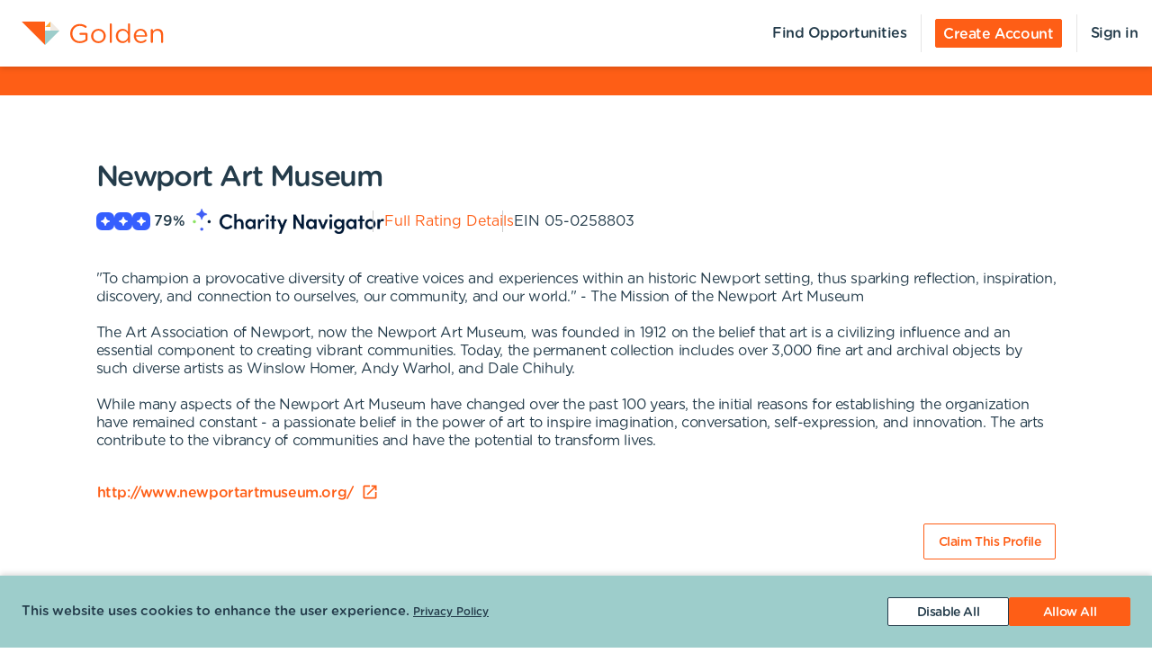

--- FILE ---
content_type: text/css; charset=UTF-8
request_url: https://portal.goldenvolunteer.com/_next/static/css/09d2761e6ce5326f.css
body_size: 2944
content:
.LoadingView_loading__aheGo{background:var(--organization-loading-background-color);border-radius:50%;box-shadow:0 1px 7px var(--organization-loading-border-color);height:10rem;width:10rem;max-width:10rem;max-height:10rem;text-align:center;-webkit-backface-visibility:hidden;display:flex;justify-content:center;margin:0 auto;top:50px;position:relative;-ms-perspective:1200px;perspective:1200px}.LoadingView_loading__aheGo svg{align-self:center;-webkit-backface-visibility:hidden;color:var(--organization-primary-color);height:60%}.LoadingView_loading__aheGo img{align-self:center;transform:scale(.5)}.LoadingView_loading__aheGo:before{animation:LoadingView_rotating__xQzr3 1.25s linear infinite;background:linear-gradient(to bottom,var(--organization-primary-color),#fff);border-radius:100%;bottom:-.2rem;content:"";display:none;left:-.2rem;position:absolute;right:-.2rem;top:-.2rem;z-index:-1;-webkit-backface-visibility:hidden}.LoadingView_loading__aheGo.LoadingView_show-spinning-border__5Bxu0:before{display:block}.LoadingView_loadingLogo__bbWVc{animation-name:LoadingView_rotating__xQzr3;animation-timing-function:linear;animation-iteration-count:infinite;animation-duration:1s;transform-style:preserve-3d;min-width:5rem;max-width:5rem;display:block;height:auto}.LoadingView_blue__rrYB_{fill:#9dcdcb;opacity:0;animation:LoadingView_blue__rrYB_ .4s infinite alternate}.LoadingView_gray__r20Q1{fill:#efe9e2;opacity:0;animation:LoadingView_gray__r20Q1 .4s infinite alternate}.LoadingView_orange__fzvdH{fill:#ec5c29;opacity:0;animation:LoadingView_orange__fzvdH .4s infinite alternate}.LoadingView_white__xZWJ4{fill:#fff}.LoadingView_yellow__FrpJ3{fill:#faaa3f;opacity:0;animation:#ff0 .4s infinite alternate}@keyframes LoadingView_blue__rrYB_{25%{opacity:0}to{opacity:1}}@keyframes LoadingView_gray__r20Q1{50%{opacity:0}to{opacity:1}}@keyframes LoadingView_orange__fzvdH{0%{opacity:0}25%{opacity:1}to{opacity:1}}@keyframes LoadingView_yellow__FrpJ3{75%{opacity:0}to{opacity:1}}@keyframes LoadingView_rotating__xQzr3{0%{transform:rotate(0deg)}to{transform:rotate(1turn)}}.PoweredByGolden_logo__vJ4Fi{max-width:100%;height:auto;height:12px}.PoweredByGolden_muted__hnp41{display:flex;font-size:12px;align-items:center;gap:4px;margin-bottom:8px}.PoweredByGolden_faq__R6z4D{margin-top:20px;margin-bottom:8px;display:block;font-size:13px}.PoweredByGolden_referSomeoneLink__wsLkV{font-size:12px;color:#6d6d6d!important;display:inline-block;margin:8px 0 16px;text-decoration:underline}.PrivacyLinks_root__Gr8I_{font-size:12px;opacity:.5}.PrivacyLinks_root__Gr8I_ .link{display:inline;padding:0;color:unset;font-size:12px;color:inherit}.PrivacyLinks_root__Gr8I_>span{color:inherit}.SiteWideBannerMessage_siteWideBannerWrapper__W4Hqr{background-color:var(--organization-tertiary-color);color:#fff;position:relative;padding:10px 20px;flex:0 1 100%;min-width:100%}@media(min-width:992px){.SiteWideBannerMessage_siteWideBannerWrapper__W4Hqr{padding:25px}}.SiteWideBannerMessage_siteWideBannerWrapper__W4Hqr section{display:flex;flex-direction:column;justify-content:flex-start;align-items:flex-start;flex-wrap:wrap}@media(min-width:768px){.SiteWideBannerMessage_siteWideBannerWrapper__W4Hqr section{flex-wrap:nowrap;flex-direction:row}}.SiteWideBannerMessage_siteWideBannerWrapper__W4Hqr section>div{order:3;margin-top:5px;margin-bottom:0;margin-right:0}@media(min-width:768px){.SiteWideBannerMessage_siteWideBannerWrapper__W4Hqr section>div{order:unset}}.SiteWideBannerMessage_siteWideBannerWrapper__W4Hqr section>div p:last-of-type{margin-bottom:0;color:inherit!important}.SiteWideBannerMessage_siteWideBannerWrapper__W4Hqr section>div p:last-of-type a{color:inherit}.SiteWideBannerMessage_siteWideBannerWrapper__W4Hqr section>div.SiteWideBannerMessage_withDismiss__rUaLg{margin-left:0;margin-right:16px}@media(min-width:768px){.SiteWideBannerMessage_siteWideBannerWrapper__W4Hqr section>div.SiteWideBannerMessage_withDismiss__rUaLg{width:auto;margin-left:15px}}.SiteWideBannerMessage_siteWideBannerWrapper__W4Hqr section>div a{color:inherit!important}.SiteWideBannerMessage_bannerImage__tGXWX{height:auto;display:block;width:100%;margin:15px auto 10px;order:2}@media(min-width:768px){.SiteWideBannerMessage_bannerImage__tGXWX{max-width:240px;margin:0;order:unset}}.SiteWideBannerMessage_bannerImageLink__n0KzI{margin-top:0}@media(min-width:992px){.SiteWideBannerMessage_notFullWidth__70cz_>section{margin-left:26%}}.SiteWideBannerMessage_closeBtn__Bootz{order:1;cursor:pointer;margin-left:auto;margin-right:0;position:absolute;right:20px;top:16px;z-index:1}@media(min-width:768px){.SiteWideBannerMessage_closeBtn__Bootz{order:unset;position:unset;right:unset;top:unset}}@media(min-width:992px){.SiteWideBannerMessage_closeBtn__Bootz{margin-right:0}}.SiteWideBannerMessage_closeBtn__Bootz button{color:inherit}.SiteWideBannerMessage_closeBtn__Bootz button:active,.SiteWideBannerMessage_closeBtn__Bootz button:focus{outline:none}.SiteWideBannerMessage_warningIcon__e5reT.MuiSvgIcon-root{width:32px;height:32px;font-size:2em;margin-right:15px;order:2}@media(min-width:768px){.SiteWideBannerMessage_warningIcon__e5reT.MuiSvgIcon-root{order:unset}}@media(min-width:992px){.SiteWideBannerMessage_warningIcon__e5reT.MuiSvgIcon-root{margin-right:30px}}.NavbarHeader_appBarSpacer__UU2Co{min-height:65px}@media(min-width:768px){.NavbarHeader_appBarSpacer__UU2Co:not(.forceMobileSpacer){min-height:74px}}.NavbarHeader_nav__WJcxL{align-items:center;flex-flow:column;background-color:var(--organization-header-background-color)!important;box-shadow:0 2px 6px 0 rgba(0,0,0,.15)!important;padding:0!important;min-height:65px;min-width:100%}.NavbarHeader_nav__WJcxL *{touch-action:manipulation}@media(min-width:768px){.NavbarHeader_nav__WJcxL:not(.forceMobileNav) ul{min-height:74px!important;overflow:hidden}}@media(max-width:991.98px){.NavbarHeader_nav__WJcxL:not(.forceMobileNav):is(.showingMobileDrawer){z-index:10002!important}}.NavbarHeader_nav__WJcxL:is(.showingMobileDrawer){z-index:10002!important}.NavbarHeader_nav__WJcxL li{list-style:none;padding:0 16px;margin:0}.NavbarHeader_nav__WJcxL .navBarGutter{display:flex;justify-content:space-between;flex:1 1 100%;min-width:100%;align-items:center}.NavbarHeader_nav__WJcxL .menuIcon{color:var(--organization-header-text-color)!important}.NavbarHeader_nav__WJcxL .menuIcon:focus{outline:none}.NavbarHeader_nav__WJcxL .menuIcon svg{color:inherit}.NavbarHeader_nav__WJcxL .NavbarHeader_navbarBrand__PRMxx{height:45px;margin-left:.75em;padding:0;display:flex;justify-content:center;flex-direction:column}@media(min-width:768px){.NavbarHeader_nav__WJcxL .NavbarHeader_navbarBrand__PRMxx{height:60px;margin-left:24px}}.NavbarHeader_nav__WJcxL .NavbarHeader_navbarBrand__PRMxx img{height:auto;width:auto;max-width:200px;max-height:90%;vertical-align:baseline;vertical-align:initial}@media(min-width:992px){.NavbarHeader_nav__WJcxL .NavbarHeader_navbarBrand__PRMxx img{max-width:350px}}.NavbarHeader_nav__WJcxL .navbar-btn{font-size:1em;background-color:var(--organization-header-brand-button-background-hex)!important;border-color:var(--organization-header-brand-button-background-hex)!important;color:var(--organization-header-brand-button-type-hex)!important}.NavbarHeader_nav__WJcxL .main-navigation{display:flex;align-items:center}.NavbarHeader_actionsMenuPopper__2Qki3{margin-top:20px;z-index:10003!important}.NavbarHeader_avatar__7tR4u{margin-right:10px}.NavbarHeader_selectedLanguage__PVvwP{display:flex;justify-content:space-between;align-items:center;background-color:var(--organization-tertiary-color-35a)!important}.NavbarHeader_selectedLanguage__PVvwP svg{color:var(--success);height:18px;width:18px;transform:scale(1.5)}.NavbarHeader_selectedLanguage__PVvwP .listItemText{display:flex;align-items:center;flex:1 1;justify-content:space-between}.NavbarHeader_navItemColor__PXRnd{color:var(--organization-header-text-color)!important;display:flex;font-size:16px!important;font-family:var(--organization-titleFontFamily)!important}.NavbarHeader_navItemColor__PXRnd .hint,.NavbarHeader_navItemColor__PXRnd>div,.NavbarHeader_navItemColor__PXRnd>div>span{font-size:inherit;font-family:inherit}.NavbarHeader_navItemColor__PXRnd .hint>span{align-items:center;font-size:inherit;font-family:inherit}.NavbarHeader_navItemColor__PXRnd .listItemIcon{color:unset!important}.NavbarHeader_navItemColor__PXRnd .listItemIcon svg{color:unset}@media(min-width:768px){.NavbarHeader_navItemColor__PXRnd{color:var(--organization-header-text-color)!important;min-height:74px;padding-top:0;padding-bottom:0}.NavbarHeader_navItemColor__PXRnd .hint{min-height:74px;display:flex;align-items:center}.NavbarHeader_navItemColor__PXRnd .hint .listItemHint,.NavbarHeader_navItemColor__PXRnd .hint .listItemHint>div,.NavbarHeader_navItemColor__PXRnd .hint>span{min-height:74px;display:flex}.NavbarHeader_navItemColor__PXRnd:not(.NavbarHeader_navItemCreateAccount__WOgLW){position:relative;display:inline-flex}.NavbarHeader_navItemColor__PXRnd:not(.NavbarHeader_navItemCreateAccount__WOgLW)>div,.NavbarHeader_navItemColor__PXRnd:not(.NavbarHeader_navItemCreateAccount__WOgLW)>span{position:relative;line-height:normal}.NavbarHeader_navItemColor__PXRnd:not(.NavbarHeader_navItemCreateAccount__WOgLW)>div:after,.NavbarHeader_navItemColor__PXRnd:not(.NavbarHeader_navItemCreateAccount__WOgLW)>span:after{position:absolute;bottom:-6px;height:2px;background-color:var(--organization-header-text-color);left:0;right:0;content:"";transform:translateZ(0) scaleX(0);transform-origin:center center;transition:all .275s ease}.NavbarHeader_navItemColor__PXRnd:not(.NavbarHeader_navItemCreateAccount__WOgLW)>div:not(:only-of-type):first-of-type:after,.NavbarHeader_navItemColor__PXRnd:not(.NavbarHeader_navItemCreateAccount__WOgLW)>span:not(:only-of-type):first-of-type:after{display:none}.NavbarHeader_navItemColor__PXRnd:not(.NavbarHeader_navItemCreateAccount__WOgLW):hover>div:after,.NavbarHeader_navItemColor__PXRnd:not(.NavbarHeader_navItemCreateAccount__WOgLW):hover>span:after{transform:translateZ(0) scale(1)}.NavbarHeader_navItemColor__PXRnd.NavbarHeader_localeNavItem___YCk5,.NavbarHeader_navItemColor__PXRnd.NavbarHeader_userActionsNavItem__53_U1{position:relative;display:inline-flex}.NavbarHeader_navItemColor__PXRnd.NavbarHeader_localeNavItem___YCk5>div,.NavbarHeader_navItemColor__PXRnd.NavbarHeader_localeNavItem___YCk5>span,.NavbarHeader_navItemColor__PXRnd.NavbarHeader_userActionsNavItem__53_U1>div,.NavbarHeader_navItemColor__PXRnd.NavbarHeader_userActionsNavItem__53_U1>span{position:relative;line-height:normal}.NavbarHeader_navItemColor__PXRnd.NavbarHeader_localeNavItem___YCk5>div:after,.NavbarHeader_navItemColor__PXRnd.NavbarHeader_localeNavItem___YCk5>span:after,.NavbarHeader_navItemColor__PXRnd.NavbarHeader_userActionsNavItem__53_U1>div:after,.NavbarHeader_navItemColor__PXRnd.NavbarHeader_userActionsNavItem__53_U1>span:after{position:absolute;bottom:20px;height:2px;background-color:var(--organization-header-text-color);left:34px;right:40px;content:"";transform:translateZ(0) scaleX(0);transform-origin:center center;transition:all .275s ease}.NavbarHeader_navItemColor__PXRnd.NavbarHeader_localeNavItem___YCk5>div:not(:only-of-type):first-of-type:after,.NavbarHeader_navItemColor__PXRnd.NavbarHeader_localeNavItem___YCk5>span:not(:only-of-type):first-of-type:after,.NavbarHeader_navItemColor__PXRnd.NavbarHeader_userActionsNavItem__53_U1>div:not(:only-of-type):first-of-type:after,.NavbarHeader_navItemColor__PXRnd.NavbarHeader_userActionsNavItem__53_U1>span:not(:only-of-type):first-of-type:after{display:none}.NavbarHeader_navItemColor__PXRnd.NavbarHeader_localeNavItem___YCk5:hover>div:after,.NavbarHeader_navItemColor__PXRnd.NavbarHeader_localeNavItem___YCk5:hover>span:after,.NavbarHeader_navItemColor__PXRnd.NavbarHeader_userActionsNavItem__53_U1:hover>div:after,.NavbarHeader_navItemColor__PXRnd.NavbarHeader_userActionsNavItem__53_U1:hover>span:after{transform:translateZ(0) scale(1)}.NavbarHeader_navItemColor__PXRnd.NavbarHeader_localeNavItem___YCk5>div,.NavbarHeader_navItemColor__PXRnd.NavbarHeader_userActionsNavItem__53_U1>div{min-height:74px}}.NavbarHeader_navItemColor__PXRnd.NavbarHeader_signOutMenuItem__a9WH2{font-family:var(--organization-bodyFontFamily)!important}.NavbarHeader_navItemColor__PXRnd.NavbarHeader_userActionsNavItem__53_U1>:not(.hint):after{display:none}.NavbarHeader_localeMenuItemHeader__KrKgU[role=menuitem]{margin-bottom:-5px}.NavbarHeader_localeMenuItemHeader__KrKgU[role=menuitem] p{margin-bottom:0;color:#6d6d6d;letter-spacing:-.4px;font-family:var(--organization-titleFontFamily);font-size:14px}.NavbarHeader_localeListItemInnerWrapper__gHuBw{display:flex;align-items:center;justify-content:space-between;padding-right:16px;cursor:pointer}.NavbarHeader_localeListItemInnerWrapper__gHuBw svg{height:24px;width:24px}.NavbarHeader_localeHintPopper__0UqTK{margin-top:-4px;z-index:10004!important}@media(min-width:768px){.NavbarHeader_localeHintPopper__0UqTK{margin-top:-16px}}.NavbarHeader_navigationRootClassName__Is0Fj:is(.vertical).horizontal{min-height:65px}.NavbarHeader_navigationRootClassName__Is0Fj:is(.vertical) .NavbarHeader_navItemColor__PXRnd{min-height:74px;color:inherit!important;min-height:65px}.NavbarHeader_navigationRootClassName__Is0Fj:is(.vertical) .NavbarHeader_navItemColor__PXRnd>div:after,.NavbarHeader_navigationRootClassName__Is0Fj:is(.vertical) .NavbarHeader_navItemColor__PXRnd>span:after{display:none}.NavbarHeader_navigationRootClassName__Is0Fj:is(.forceMobile).horizontal{min-height:65px}.NavbarHeader_navigationRootClassName__Is0Fj:is(.forceMobile) .NavbarHeader_navItemColor__PXRnd{color:inherit!important;min-height:65px}.NavbarHeader_navigationRootClassName__Is0Fj:is(.forceMobile) .NavbarHeader_navItemColor__PXRnd>div:after,.NavbarHeader_navigationRootClassName__Is0Fj:is(.forceMobile) .NavbarHeader_navItemColor__PXRnd>span:after{display:none}.NavbarHeader_navigationRootClassName__Is0Fj:is(.forceMobile) .NavbarHeader_navItemColor__PXRnd.NavbarHeader_localeNavItem___YCk5>div{min-height:unset!important}.NavbarHeader_actionsMenuUser___me4N{margin-right:-16px}.NavbarHeader_navItemCreateAccount__WOgLW{cursor:default!important}.NavbarHeader_actionsNavItem__3_vXM{padding:14px 16px!important;min-height:48px!important;font-size:16px!important;color:inherit!important}.NavbarHeader_actionsNavItem__3_vXM.signOutNavItem{font-family:var(--organization-bodyFontFamily)!important}.NavbarHeader_loggedInUserDetails__dgr_5{display:block;padding:14px 24px 24px!important;border-bottom:1px solid #e5e5e5;margin-bottom:8px}.NavbarHeader_loggedInUserDetails__dgr_5 .avatarWrapper{display:flex;margin-bottom:16px}.NavbarHeader_loggedInUserDetails__dgr_5 .avatarWrapper p:last-child{font-size:14px}.NavbarHeader_loggedInUserDetails__dgr_5 p{margin-bottom:0;font-size:16px}.NavbarHeader_loggedInUserDetails__dgr_5 p strong{font-weight:400;font-family:var(--organization-titleFontFamily)!important}.NavbarHeader_loggedInUserDetails__dgr_5 .hoursAndKarats p{max-width:350px;width:60%;display:flex;justify-content:space-between;align-items:center}.NavbarHeader_loggedInUserDetails__dgr_5 .hoursAndKarats p strong{text-align:right}.NavbarHeader_loggedInUserDetails__dgr_5 .hoursAndKarats p:last-child div{margin-right:-20px}.NavbarHeader_loggedInUserDetails__dgr_5 .hoursAndKarats svg{color:var(--organization-header-brand-button-background-hex);margin-left:4px}.NavbarHeader_extraLinks__XPoGT{margin-top:50px;padding:14px 24px!important}.NavbarHeader_signInLink__SeH9q,.NavbarHeader_signOutLink__xyifK{margin-bottom:auto!important}.NavbarHeader_signOutLink__xyifK{margin-top:24px}.Footer_globalFooter___DcmV{min-height:50px;position:fixed;background-color:#fff;z-index:1200;bottom:0;width:100%;border-top:1px solid rgba(36,60,75,.3);padding:10px 15px;display:flex;align-items:center;justify-content:space-between}.Footer_globalFooter___DcmV>nav{margin-right:16px}@media(min-width:768px){.Footer_globalFooter___DcmV{padding:10px 40px}}@media(max-width:767.98px){.Footer_globalFooter___DcmV{justify-content:flex-start;flex-wrap:wrap}}.Footer_goldenBranding__qIp_d{background-color:var(--ether-light)}.Footer_list__v90Ht{margin:0;padding:0;list-style-type:none;display:flex;flex:1 1;flex-wrap:wrap}.Footer_listItem__ZA2yS{margin-right:15px}.Footer_listItem__ZA2yS a{color:#243c4b}.Footer_listItem__ZA2yS:last-child{margin-right:0}.Footer_cookieConsentWrapper__bDSTc{align-items:center!important;padding:24px;gap:16px}@media(max-width:767.98px){.Footer_cookieConsentWrapper__bDSTc{padding:16px}}.Footer_cookieConsentWrapper__bDSTc>div:first-of-type{margin:0 8px 0 0!important;color:inherit!important}@media(max-width:575.98px){.Footer_cookieConsentWrapper__bDSTc>div:first-of-type{margin:0 8px 8px 0!important}}.Footer_cookieConsentWrapper__bDSTc button.tertiary:active,.Footer_cookieConsentWrapper__bDSTc button.tertiary:focus,.Footer_cookieConsentWrapper__bDSTc button.tertiary:hover{background-color:#fff!important}.Footer_cookieConsentWrapper__bDSTc .buttonsWrapper{display:flex;gap:16px}.Footer_cookieConsentWrapper__bDSTc .consentButtonWrapper{min-width:135px}.Footer_cookieConsentWrapper__bDSTc .consentButtonWrapper button{width:100%}.Footer_cookieConsentWrapper__bDSTc p{margin-bottom:0}.Footer_cookieConsentWrapper__bDSTc .privacyLinks{display:inline;opacity:1}.Footer_cookieConsentWrapper__bDSTc .privacyLinks a{color:inherit;text-decoration:underline}@media(min-width:768px){.SimpleAffiliationPromptModal_root__xO_R3{min-width:600px}}.CustomHeader_customHeaderWrapper__bVOJV{position:fixed;width:100%;top:0;z-index:100000}.CustomHeader_customHeaderWrapper__bVOJV .CustomHeader_miniMenu__5KL_h{padding:5px 20px;background:#fff;box-shadow:0 2px 6px 0 rgba(0,0,0,.15)!important;color:var(--organization-header-text-color)!important;display:flex;font-size:16px!important;justify-content:right}.CustomHeader_customHeaderWrapper__bVOJV .CustomHeader_miniMenu__5KL_h .CustomHeader_action__izuCV{padding:0 10px}.CustomFooter_customFooter__YrvZo{position:fixed;width:100%;z-index:100001;bottom:0}

--- FILE ---
content_type: text/css; charset=UTF-8
request_url: https://portal.goldenvolunteer.com/_next/static/css/0f1bb9a3bdbfd175.css
body_size: -488
content:
.OrganizationPage_root__Wovjr{padding:0}.OrganizationPage_root__Wovjr .privacyLinks{font-size:16px}.OrganizationPage_root__Wovjr .privacyLinks .link{color:inherit;font-size:16px}.OrganizationPage_root__Wovjr .nav-link{display:inline;padding:0}.OrganizationPage_root__Wovjr .advisory svg.openext{transform:translateY(-1px)}

--- FILE ---
content_type: text/css; charset=UTF-8
request_url: https://portal.goldenvolunteer.com/_next/static/css/8c8b9c5eb8f9ada7.css
body_size: 4950
content:
.rc-slider{position:relative;height:14px;padding:5px 0;width:100%;border-radius:6px;touch-action:none}.rc-slider,.rc-slider *{box-sizing:border-box;-webkit-tap-highlight-color:rgba(0,0,0,0)}.rc-slider-rail{width:100%;background-color:#e9e9e9}.rc-slider-rail,.rc-slider-track{position:absolute;height:4px;border-radius:6px}.rc-slider-track{left:0;background-color:#abe2fb}.rc-slider-handle{position:absolute;width:14px;height:14px;cursor:pointer;cursor:-webkit-grab;margin-top:-5px;cursor:grab;border-radius:50%;border:2px solid #96dbfa;background-color:#fff;touch-action:pan-x}.rc-slider-handle:focus{border-color:#57c5f7;box-shadow:0 0 0 5px #96dbfa;outline:none}.rc-slider-handle-click-focused:focus{border-color:#96dbfa;box-shadow:unset}.rc-slider-handle:hover{border-color:#57c5f7}.rc-slider-handle:active{border-color:#57c5f7;box-shadow:0 0 5px #57c5f7;cursor:grabbing}.rc-slider-mark{position:absolute;top:18px;left:0;width:100%;font-size:12px}.rc-slider-mark-text{position:absolute;display:inline-block;vertical-align:middle;text-align:center;cursor:pointer;color:#999}.rc-slider-mark-text-active{color:#666}.rc-slider-step{position:absolute;width:100%;height:4px;background:transparent}.rc-slider-dot{position:absolute;bottom:-2px;margin-left:-4px;width:8px;height:8px;border:2px solid #e9e9e9;background-color:#fff;cursor:pointer;border-radius:50%;vertical-align:middle}.rc-slider-dot-active{border-color:#96dbfa}.rc-slider-dot-reverse{margin-left:0;margin-right:-4px}.rc-slider-disabled{background-color:#e9e9e9}.rc-slider-disabled .rc-slider-track{background-color:#ccc}.rc-slider-disabled .rc-slider-dot,.rc-slider-disabled .rc-slider-handle{border-color:#ccc;box-shadow:none;background-color:#fff;cursor:not-allowed}.rc-slider-disabled .rc-slider-dot,.rc-slider-disabled .rc-slider-mark-text{cursor:not-allowed!important}.rc-slider-vertical{width:14px;height:100%;padding:0 5px}.rc-slider-vertical .rc-slider-rail{height:100%;width:4px}.rc-slider-vertical .rc-slider-track{left:5px;bottom:0;width:4px}.rc-slider-vertical .rc-slider-handle{margin-left:-5px;touch-action:pan-y}.rc-slider-vertical .rc-slider-mark{top:0;left:18px;height:100%}.rc-slider-vertical .rc-slider-step{height:100%;width:4px}.rc-slider-vertical .rc-slider-dot{left:2px;margin-bottom:-4px}.rc-slider-vertical .rc-slider-dot:first-child,.rc-slider-vertical .rc-slider-dot:last-child{margin-bottom:-4px}.rc-slider-tooltip-zoom-down-appear,.rc-slider-tooltip-zoom-down-enter,.rc-slider-tooltip-zoom-down-leave{animation-duration:.3s;animation-fill-mode:both;display:block!important;animation-play-state:paused}.rc-slider-tooltip-zoom-down-appear.rc-slider-tooltip-zoom-down-appear-active,.rc-slider-tooltip-zoom-down-enter.rc-slider-tooltip-zoom-down-enter-active{animation-name:rcSliderTooltipZoomDownIn;animation-play-state:running}.rc-slider-tooltip-zoom-down-leave.rc-slider-tooltip-zoom-down-leave-active{animation-name:rcSliderTooltipZoomDownOut;animation-play-state:running}.rc-slider-tooltip-zoom-down-appear,.rc-slider-tooltip-zoom-down-enter{transform:scale(0);animation-timing-function:cubic-bezier(.23,1,.32,1)}.rc-slider-tooltip-zoom-down-leave{animation-timing-function:cubic-bezier(.755,.05,.855,.06)}@keyframes rcSliderTooltipZoomDownIn{0%{opacity:0;transform-origin:50% 100%;transform:scale(0)}to{transform-origin:50% 100%;transform:scale(1)}}@keyframes rcSliderTooltipZoomDownOut{0%{transform-origin:50% 100%;transform:scale(1)}to{opacity:0;transform-origin:50% 100%;transform:scale(0)}}.rc-slider-tooltip{position:absolute;left:-9999px;top:-9999px;visibility:visible}.rc-slider-tooltip,.rc-slider-tooltip *{box-sizing:border-box;-webkit-tap-highlight-color:rgba(0,0,0,0)}.rc-slider-tooltip-hidden{display:none}.rc-slider-tooltip-placement-top{padding:4px 0 8px}.rc-slider-tooltip-inner{padding:6px 2px;min-width:24px;height:24px;font-size:12px;line-height:1;color:#fff;text-align:center;text-decoration:none;background-color:#6c6c6c;border-radius:6px;box-shadow:0 0 4px #d9d9d9}.rc-slider-tooltip-arrow{position:absolute;width:0;height:0;border-color:transparent;border-style:solid}.rc-slider-tooltip-placement-top .rc-slider-tooltip-arrow{bottom:4px;left:50%;margin-left:-4px;border-width:4px 4px 0;border-top-color:#6c6c6c}.OppsNavigation_oppsNavRoot__5DbID{display:flex}@media(min-width:768px){.OppsNavigation_oppsNavRoot__5DbID{padding:0 24px}}.OppsNavigation_navIcon___pb5y{font-size:1.6em!important}.OpportunitiesFilters_filters__9NHz8{-webkit-tap-highlight-color:rgba(0,0,0,0);-webkit-touch-callout:none;-webkit-user-select:none;-moz-user-select:none;-ms-user-select:none;user-select:none;z-index:30000!important}.OpportunitiesFilters_filters__9NHz8 .mobilePaperRoot{padding-bottom:80px}.OpportunitiesFilters_filters__9NHz8 .clearAllBtn{position:relative;z-index:1;margin-right:4px}.OpportunitiesFilters_filters__9NHz8 .clearAllBtn .btnLabelWrapper{font-family:var(--organization-bodyFontFamily)!important;font-weight:400!important}.OpportunitiesFilters_filters__9NHz8 .filtersMobileHeader{display:flex;background-color:#fff;box-shadow:0 2px 6px 0 rgba(0,0,0,.15);padding:20px 12px;margin-bottom:24px;position:fixed;width:100%;z-index:3}.OpportunitiesFilters_filters__9NHz8 .filtersMobileHeader h2{flex:1 1;text-align:center;margin-bottom:0}.OpportunitiesFilters_filters__9NHz8 .filtersMobileHeader>.hint{flex:none}.OpportunitiesFilters_filters__9NHz8 .filtersMobileHeader>.hint button{outline:none}.OpportunitiesFilters_filters__9NHz8 .filtersMobileHeader~section{padding:0 24px!important}.OpportunitiesFilters_filters__9NHz8 .filtersMobileHeader+section{margin-top:88px}.OpportunitiesFilters_filters__9NHz8 .useBrandButtonColor .btnLabelWrapper{color:var(--organization-brand-button-type-hex)}.OpportunitiesFilters_filters__9NHz8 section{padding:0 24px}.OpportunitiesFilters_filters__9NHz8 section+hr{margin:24px 0}@media(max-width:767.98px){.OpportunitiesFilters_filters__9NHz8 section+hr{visibility:hidden}}.OpportunitiesFilters_filters__9NHz8 section+hr:last-child{visibility:hidden}.OpportunitiesFilters_filters__9NHz8 section>div:first-of-type{flex:1 1}.OpportunitiesFilters_filters__9NHz8 section .locationSearchFieldWrapper{z-index:2}@media(min-width:768px){.OpportunitiesFilters_filters__9NHz8 section>div{width:100%}}@media(max-width:767.98px){.OpportunitiesFilters_filters__9NHz8 section{display:flex;align-items:center;gap:8px;padding:0 8px!important}.OpportunitiesFilters_filters__9NHz8 section.block{display:block}.OpportunitiesFilters_filters__9NHz8 section:last-of-type{margin-bottom:48px}}.OpportunitiesFilters_filters__9NHz8 section+section{margin-top:32px}@media(max-width:767.98px){.OpportunitiesFilters_filters__9NHz8 section+section{margin-top:48px}}.OpportunitiesFilters_filters__9NHz8 section .triggerLabel{font-size:16px;font-family:var(--organization-titleFontFamily);letter-spacing:-.1px;margin-bottom:0}@media(max-width:767.98px){.OpportunitiesFilters_filters__9NHz8 section .triggerLabel{margin-bottom:0!important}.OpportunitiesFilters_filters__9NHz8 section .labelText,.OpportunitiesFilters_filters__9NHz8 section .sectionHeader,.OpportunitiesFilters_filters__9NHz8 section .triggerLabel{font-size:20px;margin-bottom:16px}.OpportunitiesFilters_filters__9NHz8 section label.controlledNumberLabel .labelText{font-size:16px;margin-bottom:unset}}.OpportunitiesFilters_filters__9NHz8 section .formFieldGroupWrapper .textFieldGutterWrapper{padding-left:0}.OpportunitiesFilters_filters__9NHz8 section .formFieldGroupWrapper .textFieldGutterWrapper input{text-align:center}.OpportunitiesFilters_filters__9NHz8 .searchSectionWrapper .clearHintIcon{margin-right:16px}.OpportunitiesFilters_filters__9NHz8 .searchSectionWrapper:focus-within .searchIcon{color:var(--organization-brand-button-background-hex)}.OpportunitiesFilters_filters__9NHz8 .locationAutoCompleteFieldWrapper .adornWrapper svg{cursor:pointer;height:18px;width:18px}.OpportunitiesFilters_filters__9NHz8 .locationAutoCompleteFieldWrapper:focus-within .adornWrapper svg{color:inherit}.OpportunitiesFilters_filters__9NHz8 .actionsWrapper{display:flex;justify-content:space-between;padding:16px 24px;position:fixed;bottom:0;width:100%;background-color:var(--organization-panel)}@media(max-width:767.98px){.OpportunitiesFilters_filters__9NHz8 .actionsWrapper{justify-content:stretch;gap:16px;z-index:1}.OpportunitiesFilters_filters__9NHz8 .actionsWrapper .btnWrapper{flex:1 1;white-space:nowrap}.OpportunitiesFilters_filters__9NHz8 .actionsWrapper .btnWrapper button{width:100%}}.OpportunitiesFilters_filters__9NHz8 .locationSelectGutter{margin-top:0!important}.OpportunitiesFilters_filters__9NHz8 .locationSelectGutter>label{margin-bottom:16px}@media(max-width:767.98px){.OpportunitiesFilters_filters__9NHz8 .locationSelectGutter>label{margin-bottom:0}}.OpportunitiesFilters_filters__9NHz8 .locationSelectGutter div[role=menuitem]{white-space:normal}.OpportunitiesFilters_filters__9NHz8 .ageEligibiltyFieldWrapper{display:flex;align-items:center;gap:12px}.OpportunitiesFilters_filters__9NHz8 .ageEligibiltyFieldWrapper input{max-width:120px}.OpportunitiesFilters_filters__9NHz8 .textFieldGutterWrapper{padding:0 0 0 12px}.OpportunitiesFilters_filters__9NHz8 .textFieldGutterWrapper svg:not(.searchIcon){width:18px;height:18px}.OpportunitiesFilters_filters__9NHz8 .mobileFilterIcon .btnLabelWrapper>svg{margin-right:0!important}.OpportunitiesFilters_filters__9NHz8 .mobileFilterIcon+div .stickyButtonWrapper [role=group] .btnWrapper a{padding:0 4px}.OpportunitiesFilters_filters__9NHz8 .capacityCountControl{margin-top:16px}.OpportunitiesFilters_filters__9NHz8 .capacityFormField,.OpportunitiesFilters_filters__9NHz8 .guestCapacityFormField{display:flex;gap:16px;align-items:center;margin-bottom:40px;margin-top:40px}.OpportunitiesFilters_filters__9NHz8 .capacityFormField h3:only-child,.OpportunitiesFilters_filters__9NHz8 .capacityFormField p,.OpportunitiesFilters_filters__9NHz8 .guestCapacityFormField h3:only-child,.OpportunitiesFilters_filters__9NHz8 .guestCapacityFormField p{margin-bottom:0}.OpportunitiesFilters_filters__9NHz8 span.controlType-switch{margin-left:0}@media(max-width:767.98px){.OpportunitiesFilters_filters__9NHz8 .distanceSliderSection .labelText{margin-bottom:unset}.OpportunitiesFilters_filters__9NHz8 .list .option{margin-bottom:16px!important}.OpportunitiesFilters_filters__9NHz8 .list .option .checkBoxRoot{transform:translateY(-2px)}}.OpportunitiesFilters_filters__9NHz8 .OpportunitiesFilters_distanceSlider__uv7ob{align-items:center;display:flex;flex-direction:row;flex-wrap:wrap}@media(max-width:767.98px){.OpportunitiesFilters_filters__9NHz8 .OpportunitiesFilters_distanceSlider__uv7ob{flex-direction:column;align-items:flex-start}}.OpportunitiesFilters_filters__9NHz8 .OpportunitiesFilters_distanceSlider__uv7ob span{display:flex;margin-right:18px}@media(max-width:767.98px){.OpportunitiesFilters_filters__9NHz8 .OpportunitiesFilters_distanceSlider__uv7ob span{min-width:100%;order:2;font-size:18px}}.OpportunitiesFilters_filters__9NHz8 .OpportunitiesFilters_distanceSlider__uv7ob span .OpportunitiesFilters_usingMiles__wftVU{width:80px}.OpportunitiesFilters_filters__9NHz8 .OpportunitiesFilters_distanceSlider__uv7ob span .OpportunitiesFilters_usingKilometers__6CO5j{width:120px}.OpportunitiesFilters_filters__9NHz8 .OpportunitiesFilters_distanceSlider__uv7ob .rc-slider{display:flex;flex-grow:1;height:32px;padding-top:13px;width:auto;border-radius:0;min-width:120px}@media(max-width:767.98px){.OpportunitiesFilters_filters__9NHz8 .OpportunitiesFilters_distanceSlider__uv7ob .rc-slider{order:1;min-width:100%}}.OpportunitiesFilters_filters__9NHz8 .OpportunitiesFilters_distanceSlider__uv7ob .rc-slider .rc-slider-handle{background-color:#243c4b;border-color:#243c4b;height:22px;margin-left:-11px;margin-top:-9px;width:22px}.OpportunitiesFilters_filters__9NHz8 .OpportunitiesFilters_distanceSlider__uv7ob .rc-slider .rc-slider-rail{background:#fff;border-radius:0}@media(max-width:767.98px){.OpportunitiesFilters_filters__9NHz8 .OpportunitiesFilters_distanceSlider__uv7ob .rc-slider .rc-slider-rail{background:var(--organization-panel)}}.OpportunitiesFilters_filters__9NHz8 .OpportunitiesFilters_distanceSlider__uv7ob .rc-slider .rc-slider-track{background:var(--organization-primary-color);border-radius:0}.OpportunitiesFilters_filters__9NHz8 .OpportunitiesFilters_formGroup__jlLFS .btn-circle{transform:scale(.95);border-radius:0;background-color:transparent;border:0;box-shadow:none;z-index:1}.OpportunitiesFilters_filters__9NHz8 .OpportunitiesFilters_formGroup__jlLFS .OpportunitiesFilters_search__W5fzd{padding-left:30px;padding-right:30px}.OpportunitiesFilters_filters__9NHz8 .OpportunitiesFilters_formGroup__jlLFS .OpportunitiesFilters_search__W5fzd+button{display:none}.OpportunitiesFilters_filters__9NHz8 .OpportunitiesFilters_formGroup__jlLFS select{appearance:none;background-position:95%;background-repeat:no-repeat;height:45px!important;margin-top:10px;-moz-appearance:none;-webkit-appearance:none}.OpportunitiesFilters_filters__9NHz8 .OpportunitiesFilters_formGroupSearch__xgL7I{display:flex}.OpportunitiesFilters_filters__9NHz8 .OpportunitiesFilters_formGroupSearch__xgL7I .btn-circle{position:absolute;top:17px;right:2px;transform:scale(.95) translateY(-50%)}@media(max-width:991.98px){.OpportunitiesFilters_filters__9NHz8 .OpportunitiesFilters_formGroupSearch__xgL7I .btn-circle{right:50px}}.OpportunitiesFilters_filters__9NHz8 .OpportunitiesFilters_formGroupSearchWithCalendar__3FFSX{margin-top:2px}@media(min-width:576px)and (max-width:767px){.OpportunitiesFilters_filters__9NHz8 .OpportunitiesFilters_formGroupSearchWithCalendar__3FFSX{margin-top:0}}@media(min-width:768px)and (max-width:991px){.OpportunitiesFilters_filters__9NHz8 .OpportunitiesFilters_formGroupSearchWithCalendar__3FFSX{margin-top:8px}}.OpportunitiesFilters_filters__9NHz8 .OpportunitiesFilters_orgWrapper__GvTop .btn-circle{position:absolute;top:50px;right:2px;transform:scale(.95) translateY(-50%)}.OpportunitiesFilters_filters__9NHz8 .OpportunitiesFilters_iconPin__XtHVn,.OpportunitiesFilters_filters__9NHz8 .OpportunitiesFilters_iconSearch__cAkcl{position:absolute;left:10px;pointer-events:none;-webkit-user-select:none;-moz-user-select:none;-ms-user-select:none;user-select:none}.OpportunitiesFilters_filters__9NHz8 .OpportunitiesFilters_iconSearch__cAkcl{top:25%;transform:scale(.85) translateY(-50%)}.OpportunitiesFilters_filters__9NHz8 .OpportunitiesFilters_iconPin__XtHVn{top:9px;transform:scale(.85)}.OpportunitiesFilters_filters__9NHz8 .resetLocationIcon{top:45px;right:2px;position:absolute}.OpportunitiesFilters_filters__9NHz8 .OpportunitiesFilters_placesWrapper__sBBN0{display:flex;position:relative}.OpportunitiesFilters_filters__9NHz8 .OpportunitiesFilters_placesWrapper__sBBN0>div{flex:1 1}.OpportunitiesFilters_filters__9NHz8 .OpportunitiesFilters_placesWrapper__sBBN0 input{padding-left:30px;padding-right:30px;margin-bottom:0}.OpportunitiesFilters_filters__9NHz8 .OpportunitiesFilters_placesWrapper__sBBN0 .btn-circle{position:absolute;top:17px;right:2px;transform:scale(.95) translateY(-50%)}.OpportunitiesFilters_filters__9NHz8 .OpportunitiesFilters_placesWrapper__sBBN0 .poweredbylogo{transform:scale(.7);transform-origin:right}.OpportunitiesFilters_filters__9NHz8 .OpportunitiesFilters_availabilityTable__OyiGZ{font-size:12px;text-align:center;width:100%;border-collapse:collapse}@media(max-width:767.98px){.OpportunitiesFilters_filters__9NHz8 .OpportunitiesFilters_availabilityTable__OyiGZ{margin:0}}.OpportunitiesFilters_filters__9NHz8 .OpportunitiesFilters_availabilityTable__OyiGZ thead th{border:0;font-weight:400;font-size:16px;letter-spacing:-.4px}.OpportunitiesFilters_filters__9NHz8 .OpportunitiesFilters_availabilityTable__OyiGZ thead th:first-of-type{text-align:left;padding-left:0}.OpportunitiesFilters_filters__9NHz8 .OpportunitiesFilters_availabilityTable__OyiGZ thead th:last-of-type{padding-right:0}.OpportunitiesFilters_filters__9NHz8 .OpportunitiesFilters_availabilityTable__OyiGZ thead th button{text-align:left}.OpportunitiesFilters_filters__9NHz8 .OpportunitiesFilters_availabilityTable__OyiGZ tbody th{font-weight:400;font-size:16px;border:0;text-align:left;vertical-align:middle}.OpportunitiesFilters_filters__9NHz8 .OpportunitiesFilters_availabilityTable__OyiGZ tbody th:first-of-type{padding-left:0}.OpportunitiesFilters_filters__9NHz8 .OpportunitiesFilters_availabilityTable__OyiGZ tbody td{border:0;vertical-align:middle;padding:16px .75rem}.OpportunitiesFilters_filters__9NHz8 .OpportunitiesFilters_availabilityTable__OyiGZ tbody td:first-of-type{padding-left:0}.OpportunitiesFilters_filters__9NHz8 .OpportunitiesFilters_availabilityTable__OyiGZ tbody td:last-of-type{padding-right:0}.OpportunitiesFilters_filters__9NHz8 .OpportunitiesFilters_availabilityTable__OyiGZ tbody td button{border-radius:3px;height:25px;padding:0;width:25px}.OpportunitiesFilters_filters__9NHz8 .OpportunitiesFilters_availabilityTable__OyiGZ tbody td label{margin-bottom:0;margin-right:-8px}.OpportunitiesFilters_filters__9NHz8 .OpportunitiesFilters_availabilityTable__OyiGZ tbody tr+tr{border-top:1px solid #e5e5e5}.OpportunitiesFilters_filters__9NHz8 .OpportunitiesFilters_availabilityTable__OyiGZ tfoot{text-align:center}.OpportunitiesFilters_filters__9NHz8 .OpportunitiesFilters_availabilityTable__OyiGZ tfoot td{border:0;padding:8px 0 0}.OpportunitiesFilters_filters__9NHz8 .OpportunitiesFilters_availabilityTable__OyiGZ tfoot button{color:#2692d6;font-family:Gotham}.OpportunitiesFilters_filters__9NHz8 .OpportunitiesFilters_availabilityTable__OyiGZ tfoot button svg{margin-right:9px;margin-top:-4px}.OpportunitiesFilters_filters__9NHz8 .OpportunitiesFilters_availabilityTable__OyiGZ tfoot button svg .fill{fill:#2692d6}.OpportunitiesFilters_filters__9NHz8 .OpportunitiesFilters_pacContainer__I1znS{margin-bottom:26px;z-index:1051!important}.OpportunitiesFilters_filters__9NHz8 .OpportunitiesFilters_pacContainer__I1znS>div:first-of-type{box-shadow:0 0 3px rgba(0,0,0,.1);background-color:#fff}.OpportunitiesFilters_filters__9NHz8 .OpportunitiesFilters_pacContainer__I1znS .suggestion-item{padding:5px 15px;font-size:12px}.OpportunitiesFilters_filters__9NHz8 #PlacesAutocomplete__root input:not(:only-child){margin-bottom:0}.OpportunitiesFilters_filters__9NHz8 .OpportunitiesFilters_checkbox__cTxHA{background-color:#fff!important;border-color:#fff!important;box-shadow:none!important}.OpportunitiesFilters_filters__9NHz8 .OpportunitiesFilters_checkbox__cTxHA.OpportunitiesFilters_checkboxSelected__fKuvz{background-color:var(--organization-primary-color)!important;border-color:var(--organization-primary-color)!important}.OpportunitiesFilters_filters__9NHz8 .OpportunitiesFilters_checkbox__cTxHA.OpportunitiesFilters_checkboxSelected__fKuvz:hover{opacity:.65}.OpportunitiesFilters_filters__9NHz8 .OpportunitiesFilters_checkbox__cTxHA:focus{box-shadow:none!important}.OpportunitiesFilters_filters__9NHz8.showingFilterModal .availabilitySection,.OpportunitiesFilters_filters__9NHz8.showingFilterModal .availabilitySection+hr,.OpportunitiesFilters_filters__9NHz8.showingFilterModal .capacityCountControl,.OpportunitiesFilters_filters__9NHz8.showingFilterModal .capacityCountControl+hr,.OpportunitiesFilters_filters__9NHz8.showingFilterModal .capacityDisplayControl,.OpportunitiesFilters_filters__9NHz8.showingFilterModal .capacityDisplayControl+hr{display:none}.OpportunitiesFilters_filters__9NHz8.showingFilterModal .availabilitySection+section,.OpportunitiesFilters_filters__9NHz8.showingFilterModal .capacityCountControl+section,.OpportunitiesFilters_filters__9NHz8.showingFilterModal .capacityDisplayControl+section{margin-top:0}.OpportunitiesFilters_filters__9NHz8 .availabilitySection .sectionHeader{display:flex;align-items:center;gap:8px}.OpportunitiesFilters_filters__9NHz8 .availabilitySection .sectionHeader .clearAllBtn{position:relative;padding-left:8px}.OpportunitiesFilters_filters__9NHz8 .availabilitySection .sectionHeader .clearAllBtn:before{content:"";background-color:#ccc;position:absolute;top:2px;bottom:2px;width:1px;left:0}.OpportunitiesFilters_filters__9NHz8 .checkBoxesWithTagColor.vertical .list .option{margin-bottom:12px}@media(max-width:767.98px){.OpportunitiesFilters_filters__9NHz8{padding:8px 0;max-height:65px;overflow:hidden}.OpportunitiesFilters_filters__9NHz8 .OpportunitiesFilters_formGroup__jlLFS .OpportunitiesFilters_search__W5fzd{display:inline-block;margin-right:17px;width:calc(100% - 47px)}.OpportunitiesFilters_filters__9NHz8 .OpportunitiesFilters_formGroup__jlLFS .OpportunitiesFilters_search__W5fzd+button{color:#243c4b;display:inline-block;height:35px;padding:0;text-align:center;width:35px;font-size:20px}.OpportunitiesFilters_filters__9NHz8.OpportunitiesFilters_filtersHidden__tB6t_{display:none}.OpportunitiesFilters_filters__9NHz8 .showingAgeEligibility+section{margin-top:0}.OpportunitiesFilters_filters__9NHz8 .ageEligibility{order:-2;margin-top:88px}.OpportunitiesFilters_filters__9NHz8 .ageEligibility+hr{order:-1}}@media(min-width:768px){.OpportunitiesFilters_filtersModalWrapper__s5_6z{min-width:680px}}@media(min-width:992px){.OpportunitiesFilters_filtersModalWrapper__s5_6z{min-width:800px}}.OpportunitiesFilters_filtersModalWrapper__s5_6z section{padding:0}.OpportunitiesFilters_filtersModalWrapper__s5_6z .filtersWrapper{display:block}.OpportunitiesFilters_filtersModalWrapper__s5_6z .sectionHeader{font-size:20px}.OpportunitiesFilters_filtersModalWrapper__s5_6z .ageEligibility,.OpportunitiesFilters_filtersModalWrapper__s5_6z .ageEligibility+hr,.OpportunitiesFilters_filtersModalWrapper__s5_6z .tagFiltersList,.OpportunitiesFilters_filtersModalWrapper__s5_6z .tagFiltersList+hr,.OpportunitiesFilters_filtersModalWrapper__s5_6z .typeFiltersList,.OpportunitiesFilters_filtersModalWrapper__s5_6z .typeFiltersList+hr{display:none}.OpportunitiesFilters_filtersModalWrapper__s5_6z .floatingFooter{display:flex;align-items:center;justify-content:space-between}.OpportunitiesFilters_moreFiltersModalRoot__w27t3{z-index:13001!important}.OpportunitiesFilters_sliderTooltip__qLlne>div:first-of-type{padding:8px 15px 5px!important;border-radius:5px}.KaratClaimedModal_modalBody__j6FuO{padding:0}.KaratClaimedModal_container__T9hHo{padding:0;text-align:center}.KaratClaimedModal_contentRow__LD3TF{padding:35px 50px;background-color:#fbfbf2}.KaratClaimedModal_gif__loCc2{height:auto;max-width:100%;border-radius:3px 3px 0 0}h1.KaratClaimedModal_mainTitle__u5J9I{font-size:22px;letter-spacing:.38px;color:#1c1c1c;margin-bottom:35px}p.KaratClaimedModal_copy__TXx6i{font-family:Gotham Rounded Book;font-size:16px;line-height:23px;letter-spacing:-.67px;color:#1c1c1c;margin-bottom:35px}.KaratClaimedModal_karatClaimedModalWrapper__oVJA2{padding:0!important}.OpportunitiesPage_oppsPageWrapper__keHoq{padding-bottom:25px}@media(max-width:991.98px){.OpportunitiesPage_oppsPageWrapper__keHoq{padding-bottom:0}}.OpportunitiesPage_mainColumnWrapper__8OG0U{margin-top:88px;padding:0 24px}@media(min-width:768px){.OpportunitiesPage_mainColumnWrapper__8OG0U{margin-top:0}.OpportunitiesPage_mainColumnWrapper__8OG0U:not(.isTabletViewport){margin-left:350px;flex:none;max-width:none;width:calc(100% - 350px);margin-top:24px;padding:0}}.OpportunitiesPage_mainColumnWrapper__8OG0U.expanded,.OpportunitiesPage_mainColumnWrapper__8OG0U.isTabletViewport{margin-left:72px;width:calc(100% - 72px);padding-top:24px;padding-left:0;padding-right:0}.OpportunitiesPage_mainColumnWrapper__8OG0U.isAboveTabletViewport{transition:all .4s ease}.OpportunitiesPage_mainColumnWrapper__8OG0U.isAboveTabletViewport.expanded{padding-top:0;transition:all .42s ease}@media(min-width:768px){.OpportunitiesPage_mainColumnWrapper__8OG0U>.bannerCardWrapper{margin:0 24px}}.OpportunitiesPage_mainColumnWrapper__8OG0U>.bannerCardWrapper+.bannerCardWrapper,.OpportunitiesPage_mainColumnWrapper__8OG0U>.bannerCardWrapper+.oppsNavRoot,.OpportunitiesPage_mainColumnWrapper__8OG0U>.bannerCardWrapper+.oppsPortalMainWrapper{margin-top:24px}.OpportunitiesPage_mainColumnWrapper__8OG0U .stickyWrapper{position:absolute;right:25px;top:auto;width:auto!important;margin-top:10px}@media(min-width:768px){.OpportunitiesPage_mainColumnWrapper__8OG0U .stickyWrapper{top:inherit;left:auto!important;margin-left:10px;right:auto}}.OpportunitiesPage_mainColumnWrapper__8OG0U .sticky{top:85px!important;margin-top:0;right:15px}@media(min-width:576px)and (max-width:767px){.OpportunitiesPage_mainColumnWrapper__8OG0U .sticky{top:85px!important}}@media(min-width:992px){.OpportunitiesPage_mainColumnWrapper__8OG0U .sticky{right:auto}}.OpportunitiesPage_mainColumnWrapper__8OG0U .calendarWrapper{margin-top:0}.OpportunitiesPage_mainColumnWrapper__8OG0U .calendarWrapper .rbc-calendar{padding:0 24px;max-height:none}@media(min-width:992px){.OpportunitiesPage_mainColumnWrapper__8OG0U .calendarWrapper{margin-top:0;height:unset}}@media(max-width:767.98px){.OpportunitiesPage_mainColumnWrapper__8OG0U .calendarWrapper{margin-top:16px}}.OpportunitiesPage_mainColumnWrapper__8OG0U .mapRootWrapper{padding:0;margin-top:16px}@media(min-width:767px){.OpportunitiesPage_mainColumnWrapper__8OG0U .mapRootWrapper{padding:0 24px;margin-top:0}}@media(max-width:767.98px){.OpportunitiesPage_mainColumnWrapper__8OG0U>.oppsNavRoot{display:none}.OpportunitiesPage_mainColumnWrapper__8OG0U .oppTileWrapper+.oppTileWrapper{margin-top:16px}.OpportunitiesPage_mainColumnWrapper__8OG0U .oppTileWrapper .row{margin:0}}.OpportunitiesPage_filtersDrawer__mS46h{background-color:transparent!important;bottom:0;height:unset;justify-content:space-between;display:flex;overflow:visible}@media(max-width:767.98px){.OpportunitiesPage_filtersDrawer__mS46h{padding:0;width:100%;height:65px!important}}.OpportunitiesPage_filtersDrawer__mS46h .innerWrapper{height:100%;justify-content:space-between;display:flex;background-color:var(--organization-panel);flex-direction:column;padding-top:24px;padding-bottom:16px;margin-right:16px;position:fixed;overflow-y:auto;width:350px;transition:width .475s ease}@media(max-width:767.98px){.OpportunitiesPage_filtersDrawer__mS46h .innerWrapper{padding:0;width:100%}}.OpportunitiesPage_filtersDrawer__mS46h .OpportunitiesPage_collapseIconButton__e8H_e{position:fixed;bottom:24px;z-index:1;left:55px;transition:left .468s ease;display:none}.OpportunitiesPage_filtersDrawer__mS46h .OpportunitiesPage_collapseIconButton__e8H_e:before{content:"";top:0;bottom:0;left:-25px;width:45px;background-color:transparent;position:absolute;display:none}.OpportunitiesPage_filtersDrawer__mS46h .OpportunitiesPage_collapseIconButton__e8H_e button{padding:8px;background-color:var(--organization-panel);outline:none}.OpportunitiesPage_filtersDrawer__mS46h .OpportunitiesPage_collapseIconButton__e8H_e button.medium svg{font-size:20px;height:20px;width:20px;max-width:unset;min-width:unset;transform:rotate(180deg) translate(-2px);transition:transform .275s ease .275s;color:var(--organization-brand-button-background-hex)}.OpportunitiesPage_filtersDrawer__mS46h .OpportunitiesPage_collapseIconButton__e8H_e:hover{left:68px;padding-left:4px}.OpportunitiesPage_filtersDrawer__mS46h .OpportunitiesPage_collapseIconButton__e8H_e:hover:before{display:block}.OpportunitiesPage_filtersDrawer__mS46h .OpportunitiesPage_collapseIconButton__e8H_e:hover button{color:var(--organization-brand-button-background-hex)}.OpportunitiesPage_filtersDrawer__mS46h .OpportunitiesPage_collapseIconButton__e8H_e:hover button.medium{border-radius:0 100% 100% 0}.OpportunitiesPage_filtersDrawer__mS46h .OpportunitiesPage_collapseIconButton__e8H_e:hover button.medium svg{color:inherit}.OpportunitiesPage_filtersDrawer__mS46h .OpportunitiesPage_poweredByGolden__pkZeb{padding:0 24px}.OpportunitiesPage_filtersDrawer__mS46h .OpportunitiesPage_poweredByGolden__pkZeb .faqLinkWrapper{background-color:var(--organization-tertiary-color-35a);margin:0 -24px 16px;padding:16px 24px}.OpportunitiesPage_filtersDrawer__mS46h .OpportunitiesPage_poweredByGolden__pkZeb .faqLinkWrapper a,.OpportunitiesPage_filtersDrawer__mS46h .OpportunitiesPage_poweredByGolden__pkZeb .faqLinkWrapper p{font-size:16px}.OpportunitiesPage_filtersDrawer__mS46h .OpportunitiesPage_poweredByGolden__pkZeb .faqLinkWrapper a{padding:0;display:unset}.OpportunitiesPage_filtersDrawer__mS46h .collapsedContent{display:none}.OpportunitiesPage_filtersDrawer__mS46h.isAboveTabletViewport .OpportunitiesPage_collapseIconButton__e8H_e,.OpportunitiesPage_filtersDrawer__mS46h.isTabletViewport .OpportunitiesPage_collapseIconButton__e8H_e{display:block}.OpportunitiesPage_filtersDrawer__mS46h.isAboveTabletViewport .customBackdrop,.OpportunitiesPage_filtersDrawer__mS46h.isTabletViewport .customBackdrop{position:absolute;z-index:-1;background-color:rgba(0,0,0,.5);top:0;left:0;right:0;bottom:0;opacity:0;cursor:default;transition:opacity .1s ease}.OpportunitiesPage_filtersDrawer__mS46h.isAboveTabletViewport .innerWrapper,.OpportunitiesPage_filtersDrawer__mS46h.isTabletViewport .innerWrapper{width:72px}.OpportunitiesPage_filtersDrawer__mS46h.isAboveTabletViewport .expandedContent,.OpportunitiesPage_filtersDrawer__mS46h.isTabletViewport .expandedContent{display:none;flex-direction:column;justify-content:space-between;height:100%;transition:opacity .375s ease .1s}.OpportunitiesPage_filtersDrawer__mS46h.isAboveTabletViewport .collapsedContent,.OpportunitiesPage_filtersDrawer__mS46h.isTabletViewport .collapsedContent{display:flex;justify-content:flex-start;flex-direction:column;gap:48px}.OpportunitiesPage_filtersDrawer__mS46h.isAboveTabletViewport .collapsedContent button,.OpportunitiesPage_filtersDrawer__mS46h.isTabletViewport .collapsedContent button{outline:none;color:inherit}.OpportunitiesPage_filtersDrawer__mS46h.isAboveTabletViewport .collapsedContent svg,.OpportunitiesPage_filtersDrawer__mS46h.isTabletViewport .collapsedContent svg{height:24px;width:24px;max-width:24px;max-height:24px;color:inherit}.OpportunitiesPage_filtersDrawer__mS46h.isAboveTabletViewport.expanded,.OpportunitiesPage_filtersDrawer__mS46h.isTabletViewport.expanded{width:100%}.OpportunitiesPage_filtersDrawer__mS46h.isAboveTabletViewport.expanded .innerWrapper,.OpportunitiesPage_filtersDrawer__mS46h.isTabletViewport.expanded .innerWrapper{width:350px}.OpportunitiesPage_filtersDrawer__mS46h.isAboveTabletViewport.expanded .expandedContent,.OpportunitiesPage_filtersDrawer__mS46h.isTabletViewport.expanded .expandedContent{display:flex;opacity:0}.OpportunitiesPage_filtersDrawer__mS46h.isAboveTabletViewport.expanded .collapsedContent,.OpportunitiesPage_filtersDrawer__mS46h.isTabletViewport.expanded .collapsedContent{display:none}.OpportunitiesPage_filtersDrawer__mS46h.isAboveTabletViewport.expanded.visible .expandedContent,.OpportunitiesPage_filtersDrawer__mS46h.isTabletViewport.expanded.visible .expandedContent{opacity:1}.OpportunitiesPage_filtersDrawer__mS46h.isAboveTabletViewport.expanded .OpportunitiesPage_collapseIconButton__e8H_e,.OpportunitiesPage_filtersDrawer__mS46h.isTabletViewport.expanded .OpportunitiesPage_collapseIconButton__e8H_e{left:328px}.OpportunitiesPage_filtersDrawer__mS46h.isAboveTabletViewport.expanded .OpportunitiesPage_collapseIconButton__e8H_e:before,.OpportunitiesPage_filtersDrawer__mS46h.isTabletViewport.expanded .OpportunitiesPage_collapseIconButton__e8H_e:before{content:"";left:auto;right:-20px;width:40px}.OpportunitiesPage_filtersDrawer__mS46h.isAboveTabletViewport.expanded .OpportunitiesPage_collapseIconButton__e8H_e button.medium svg,.OpportunitiesPage_filtersDrawer__mS46h.isTabletViewport.expanded .OpportunitiesPage_collapseIconButton__e8H_e button.medium svg{transform:rotate(0deg) translate(0)}.OpportunitiesPage_filtersDrawer__mS46h.isAboveTabletViewport.expanded .OpportunitiesPage_collapseIconButton__e8H_e:hover,.OpportunitiesPage_filtersDrawer__mS46h.isTabletViewport.expanded .OpportunitiesPage_collapseIconButton__e8H_e:hover{left:302px;padding-right:4px}.OpportunitiesPage_filtersDrawer__mS46h.isAboveTabletViewport.expanded .OpportunitiesPage_collapseIconButton__e8H_e:hover button.medium,.OpportunitiesPage_filtersDrawer__mS46h.isTabletViewport.expanded .OpportunitiesPage_collapseIconButton__e8H_e:hover button.medium{background-clip:padding-box;border-radius:100% 0 0 100%;border-right:8px;border-right-color:transparent;border-right-style:solid;border-left:8px;border-left-color:transparent;border-left-style:solid;color:var(--organization-brand-button-background-hex);background-color:var(--organization-brand-button-type-hex)}.OpportunitiesPage_filtersDrawer__mS46h.isAboveTabletViewport.expanded .OpportunitiesPage_collapseIconButton__e8H_e:hover button.medium svg,.OpportunitiesPage_filtersDrawer__mS46h.isTabletViewport.expanded .OpportunitiesPage_collapseIconButton__e8H_e:hover button.medium svg{color:inherit}.OpportunitiesPage_filtersDrawer__mS46h.isAboveTabletViewport.expanded .customBackdrop,.OpportunitiesPage_filtersDrawer__mS46h.isTabletViewport.expanded .customBackdrop{opacity:1}.OpportunitiesPage_filtersDrawer__mS46h.isAboveTabletViewport.expanded{width:unset}.OpportunitiesPage_filtersDrawer__mS46h.isAboveTabletViewport.expanded .OpportunitiesPage_collapseIconButton__e8H_e:hover button.medium{color:var(--organization-brand-button-background-hex);background-color:#fff}.OpportunitiesPage_filtersDrawer__mS46h.isAboveTabletViewport.expanded .OpportunitiesPage_collapseIconButton__e8H_e:hover button.medium svg{color:inherit}.OpportunitiesPage_filtersDrawer__mS46h.isAboveTabletViewport .customBackdrop{display:none}.OpportunitiesPage_filtersDrawer__mS46h.isTabletViewport.expanded .OpportunitiesPage_collapseIconButton__e8H_e button{transition:background-color .5s ease;border-width:0}.OpportunitiesPage_filtersDrawer__mS46h.isTabletViewport.expanded .OpportunitiesPage_collapseIconButton__e8H_e:hover button{border-width:0}.OpportunitiesPage_filtersDrawer__mS46h.isTabletViewport.expanded .OpportunitiesPage_collapseIconButton__e8H_e:hover button.medium{background-color:#fff;color:var(--organization-brand-button-background-hex)}@media(max-width:767.98px){.OpportunitiesPage_filters__4CeFe{padding:24px 0 0;box-shadow:0 2px 6px 0 rgba(0,0,0,.25);min-height:1px!important;z-index:999;overflow-y:hidden!important}.OpportunitiesPage_filters__4CeFe.OpportunitiesPage_filtersShown__d_T2b{overflow-y:auto!important}.OpportunitiesPage_filters__4CeFe{padding:0}}.OpportunitiesPage_filters__4CeFe>div:first-child{flex-grow:1}@media(max-width:767.98px){.OpportunitiesPage_filters__4CeFe>div:first-child{overflow:hidden}}.OpportunitiesPage_filters__4CeFe .OpportunitiesPage_poweredByGolden__pkZeb{flex-grow:auto;flex-basis:40px;margin-bottom:8px}@media(max-width:767.98px){.OpportunitiesPage_filters__4CeFe .OpportunitiesPage_poweredByGolden__pkZeb{display:none}}.OpportunitiesPage_filters__4CeFe .OpportunitiesPage_poweredByGolden__pkZeb p{font-size:12px}.OpportunitiesPage_filters__4CeFe .OpportunitiesPage_poweredByGolden__pkZeb p a{font-size:inherit}.OpportunitiesPage_filters__4CeFe .OpportunitiesPage_poweredByGolden__pkZeb .faqLinkWrapper{background-color:var(--organization-tertiary-color-35a);margin:0 -24px 16px;padding:16px 24px}.OpportunitiesPage_filters__4CeFe .OpportunitiesPage_poweredByGolden__pkZeb .faqLinkWrapper a,.OpportunitiesPage_filters__4CeFe .OpportunitiesPage_poweredByGolden__pkZeb .faqLinkWrapper p{font-size:16px}.OpportunitiesPage_filters__4CeFe .OpportunitiesPage_poweredByGolden__pkZeb .faqLinkWrapper a{padding:0;display:unset}.OpportunitiesPage_filters__4CeFe .OpportunitiesPage_poweredByGolden__pkZeb .privacyLinks{font-size:12px;color:#6d6d6d}.OpportunitiesPage_filters__4CeFe .OpportunitiesPage_poweredByGolden__pkZeb .privacyLinks .link{font-size:12px;color:inherit}.OpportunitiesPage_filters__4CeFe.OpportunitiesPage_filtersShown__d_T2b{display:flex}@media(max-width:991.98px){.OpportunitiesPage_filters__4CeFe.OpportunitiesPage_filtersShown__d_T2b .OpportunitiesPage_poweredByGolden__pkZeb{display:flex}}.OpportunitiesPage_createButtonWrapper__4f2Vf{position:fixed!important;right:15px;z-index:10000}

--- FILE ---
content_type: text/css; charset=UTF-8
request_url: https://portal.goldenvolunteer.com/_next/static/css/6225952be5fd9290.css
body_size: 2626
content:
.AffiliationInput_menu__NKQqC{margin-bottom:0;background:#fff;border:1px solid #d0d4d9;position:absolute;width:100%;z-index:1000}.AffiliationInput_menu__NKQqC li{color:#47525d;cursor:pointer;display:block;font-size:13px;line-height:normal;padding:10px}.AffiliationInput_menu__NKQqC li:last-child{margin-bottom:0}.AffiliationInput_menu__NKQqC li.AffiliationInput_selected__LYHm_{background-color:#fafafa}.TimeslotsSelect_singleTimeslot__Dx0Kb{color:#142a44;font-family:Gotham,sans-serif;font-size:15px;font-style:normal;font-weight:400;letter-spacing:-.4px;line-height:1.47;text-align:center}.TimeslotsSelect_singleTimeslot__Dx0Kb span:first-child{font-weight:500}.TimeslotsSelect_button__ftbf8{border-radius:2px;color:#2f4456;font-size:16px;font-style:normal;font-weight:400;height:auto;letter-spacing:-.4px;line-height:normal;padding:16px;text-align:left;outline:none!important;border:1px solid #ccc;position:relative}.TimeslotsSelect_button__ftbf8:focus{box-shadow:none;border-color:var(--organization-panel)}.TimeslotsSelect_button__ftbf8 svg{position:absolute;right:16px;top:50%;transform:translateY(-50%);font-size:24px;width:24px;height:24px}.TimeslotsSelect_timeslotMultiSelectWrapper__2drYI.hasError>div{border-color:var(--danger)}.TimeslotsSelect_timeslotMultiSelectWrapper__2drYI.hasError svg{color:var(--danger)}.TimeslotsSelect_timeslotMultiSelectWrapper__2drYI.hasError+.errorMessage{margin-top:4px;color:var(--danger)}.TimeslotsSelect_timeslotSelectPaperRoot__lZ439{padding:0;max-height:325px;overflow:hidden;overflow-y:auto}@media(max-width:767.98px){.TimeslotsSelect_timeslotSelectPaperRoot__lZ439{max-height:unset;padding:16px 0 0 6px}}.TimeslotsSelect_timeslotSelectPaperRoot__lZ439 h1{font-family:var(--organization-titleFontFamily);font-size:22px;margin:0 0 20px;padding:0 8px}.TimeslotsSelect_timeslotSelectPaperRoot__lZ439 ul{padding-left:0;list-style:none;margin-bottom:0}.TimeslotsSelect_timeslotSelectPaperRoot__lZ439 ul li{color:#47525d;cursor:pointer;display:flex;align-items:center;font-size:14px;line-height:19px;margin-bottom:0;max-width:100%;overflow:hidden;padding:8px 10px}.TimeslotsSelect_timeslotSelectPaperRoot__lZ439 ul li:last-child{margin-bottom:0;border-radius:0 0 3px 3px}.TimeslotsSelect_timeslotSelectPaperRoot__lZ439 ul li i{height:22px;font-size:22px;width:22px;margin-right:8px;border:1px solid var(--organization-secondary-color);display:block;align-items:center;text-align:center;border-radius:3px}.TimeslotsSelect_timeslotSelectPaperRoot__lZ439 ul li i svg{display:none;height:20px;font-size:20px;width:20px;border-radius:3px}.TimeslotsSelect_timeslotSelectPaperRoot__lZ439 ul li span{color:#142a44;font-size:16px;font-style:normal;font-stretch:normal;font-weight:400;letter-spacing:-.4px;line-height:1.31}.TimeslotsSelect_timeslotSelectPaperRoot__lZ439 ul li span span{display:contents}.TimeslotsSelect_timeslotSelectPaperRoot__lZ439 ul li .Wrapper{display:flex;align-items:flex-start;overflow:hidden;flex-direction:column;width:100%}.TimeslotsSelect_timeslotSelectPaperRoot__lZ439 ul li .Wrapper .date{white-space:nowrap}.TimeslotsSelect_timeslotSelectPaperRoot__lZ439 ul li .Wrapper .time{overflow:hidden;white-space:nowrap;text-overflow:ellipsis;font-family:var(--organization-bodyFontFamily)}.TimeslotsSelect_timeslotSelectPaperRoot__lZ439 ul li .Wrapper .dateAndTimeWrapper{display:flex;align-items:center;flex-wrap:wrap}.TimeslotsSelect_timeslotSelectPaperRoot__lZ439 ul li .date{margin-right:2px}.TimeslotsSelect_timeslotSelectPaperRoot__lZ439 ul li .date span{font-family:var(--organization-titleFontFamily)}.TimeslotsSelect_timeslotSelectPaperRoot__lZ439 ul li .waitlistText{flex:1 1 100%;color:#6d6d6d;position:relative}.TimeslotsSelect_timeslotSelectPaperRoot__lZ439 ul li .availableCapacity{font-size:16px}.TimeslotsSelect_timeslotSelectPaperRoot__lZ439 ul li.selectedTime i{border:0;background-color:var(--organization-secondary-color)}.TimeslotsSelect_timeslotSelectPaperRoot__lZ439 ul li.selectedTime svg{display:inline-block;color:#fff;background-color:var(--organization-secondary-color)}.TimeslotsSelect_timeslotSelectPaperRoot__lZ439 ul li:hover{background-color:var(--organization-tertiary-color-35a)}.TimeslotsSelect_timeslotSelectPaperRoot__lZ439 ul li.disabled{cursor:default;color:#ccc}.TimeslotsSelect_timeslotSelectPaperRoot__lZ439 ul li.disabled span{color:#ccc}.TimeslotsSelect_timeslotSelectPaperRoot__lZ439 ul li.disabled i,.TimeslotsSelect_timeslotSelectPaperRoot__lZ439 ul li.disabled svg{background-color:#ccc}.TimeslotsSelect_timeslotSelectPaperRoot__lZ439 ul li.disabled:hover{background-color:unset}.TimeslotsSelect_timeslotSelectPaperRoot__lZ439 li:first-child{margin-top:0}.TimeslotsSelect_TimesPopover__EvQqe,.TimeslotsSelect_timeslotSelectDrawer__J_pY0{z-index:10004;min-width:100%;margin-top:0;border-top-width:0;border-radius:0 0 .3rem .3rem;border-color:var(--organization-panel);box-shadow:0 2px 6px 0 rgba(0,0,0,.1)}@media(max-width:767.98px){.TimeslotsSelect_TimesPopover__EvQqe,.TimeslotsSelect_timeslotSelectDrawer__J_pY0{border:0;outline:2px solid #fff;bottom:65px}}.TimeslotsSelect_TimesPopover__EvQqe .closeIcon,.TimeslotsSelect_timeslotSelectDrawer__J_pY0 .closeIcon{cursor:pointer;margin-left:auto;display:block;margin-right:0}.TimeslotsSelect_TimesPopover__EvQqe .popover-body,.TimeslotsSelect_timeslotSelectDrawer__J_pY0 .popover-body{padding:0;max-height:325px;overflow:hidden;overflow-y:auto}@media(max-width:767.98px){.TimeslotsSelect_TimesPopover__EvQqe .popover-body,.TimeslotsSelect_timeslotSelectDrawer__J_pY0 .popover-body{max-height:unset;padding:16px 0 0 6px}}.TimeslotsSelect_TimesPopover__EvQqe .popover-body h1,.TimeslotsSelect_timeslotSelectDrawer__J_pY0 .popover-body h1{font-family:var(--organization-titleFontFamily);font-size:22px;margin:0 0 20px;padding:0 8px}.TimeslotsSelect_TimesPopover__EvQqe .popover-body ul,.TimeslotsSelect_timeslotSelectDrawer__J_pY0 .popover-body ul{padding-left:0;list-style:none;margin-bottom:0}.TimeslotsSelect_TimesPopover__EvQqe .popover-body ul li,.TimeslotsSelect_timeslotSelectDrawer__J_pY0 .popover-body ul li{color:#47525d;cursor:pointer;display:flex;align-items:center;font-size:14px;line-height:19px;margin-bottom:0;max-width:100%;overflow:hidden;padding:8px 10px}.TimeslotsSelect_TimesPopover__EvQqe .popover-body ul li:last-child,.TimeslotsSelect_timeslotSelectDrawer__J_pY0 .popover-body ul li:last-child{margin-bottom:0;border-radius:0 0 3px 3px}.TimeslotsSelect_TimesPopover__EvQqe .popover-body ul li i,.TimeslotsSelect_timeslotSelectDrawer__J_pY0 .popover-body ul li i{height:22px;font-size:22px;width:22px;margin-right:8px;border:1px solid var(--organization-secondary-color);display:block;align-items:center;text-align:center;border-radius:3px}.TimeslotsSelect_TimesPopover__EvQqe .popover-body ul li i svg,.TimeslotsSelect_timeslotSelectDrawer__J_pY0 .popover-body ul li i svg{display:none;height:20px;font-size:20px;width:20px;border-radius:3px}.TimeslotsSelect_TimesPopover__EvQqe .popover-body ul li span,.TimeslotsSelect_timeslotSelectDrawer__J_pY0 .popover-body ul li span{color:#142a44;font-size:16px;font-style:normal;font-stretch:normal;font-weight:400;letter-spacing:-.4px;line-height:1.31}.TimeslotsSelect_TimesPopover__EvQqe .popover-body ul li span span,.TimeslotsSelect_timeslotSelectDrawer__J_pY0 .popover-body ul li span span{display:contents}.TimeslotsSelect_TimesPopover__EvQqe .popover-body ul li .Wrapper,.TimeslotsSelect_timeslotSelectDrawer__J_pY0 .popover-body ul li .Wrapper{display:flex;align-items:flex-start;overflow:hidden;flex-direction:column;width:100%}.TimeslotsSelect_TimesPopover__EvQqe .popover-body ul li .Wrapper .date,.TimeslotsSelect_timeslotSelectDrawer__J_pY0 .popover-body ul li .Wrapper .date{white-space:nowrap}.TimeslotsSelect_TimesPopover__EvQqe .popover-body ul li .Wrapper .time,.TimeslotsSelect_timeslotSelectDrawer__J_pY0 .popover-body ul li .Wrapper .time{overflow:hidden;white-space:nowrap;text-overflow:ellipsis;font-family:var(--organization-bodyFontFamily)}.TimeslotsSelect_TimesPopover__EvQqe .popover-body ul li .Wrapper .dateAndTimeWrapper,.TimeslotsSelect_timeslotSelectDrawer__J_pY0 .popover-body ul li .Wrapper .dateAndTimeWrapper{display:flex;align-items:center;flex-wrap:wrap}.TimeslotsSelect_TimesPopover__EvQqe .popover-body ul li .date,.TimeslotsSelect_timeslotSelectDrawer__J_pY0 .popover-body ul li .date{margin-right:2px}.TimeslotsSelect_TimesPopover__EvQqe .popover-body ul li .date span,.TimeslotsSelect_timeslotSelectDrawer__J_pY0 .popover-body ul li .date span{font-family:var(--organization-titleFontFamily)}.TimeslotsSelect_TimesPopover__EvQqe .popover-body ul li .waitlistText,.TimeslotsSelect_timeslotSelectDrawer__J_pY0 .popover-body ul li .waitlistText{flex:1 1 100%;color:#6d6d6d;position:relative}.TimeslotsSelect_TimesPopover__EvQqe .popover-body ul li .availableCapacity,.TimeslotsSelect_timeslotSelectDrawer__J_pY0 .popover-body ul li .availableCapacity{font-size:16px}.TimeslotsSelect_TimesPopover__EvQqe .popover-body ul li.selectedTime i,.TimeslotsSelect_timeslotSelectDrawer__J_pY0 .popover-body ul li.selectedTime i{border:0;background-color:var(--organization-secondary-color)}.TimeslotsSelect_TimesPopover__EvQqe .popover-body ul li.selectedTime svg,.TimeslotsSelect_timeslotSelectDrawer__J_pY0 .popover-body ul li.selectedTime svg{display:inline-block;color:#fff;background-color:var(--organization-secondary-color)}.TimeslotsSelect_TimesPopover__EvQqe .popover-body ul li:hover,.TimeslotsSelect_timeslotSelectDrawer__J_pY0 .popover-body ul li:hover{background-color:var(--organization-tertiary-color-35a)}.TimeslotsSelect_TimesPopover__EvQqe .popover-body ul li.disabled,.TimeslotsSelect_timeslotSelectDrawer__J_pY0 .popover-body ul li.disabled{cursor:default;color:#ccc}.TimeslotsSelect_TimesPopover__EvQqe .popover-body ul li.disabled span,.TimeslotsSelect_timeslotSelectDrawer__J_pY0 .popover-body ul li.disabled span{color:#ccc}.TimeslotsSelect_TimesPopover__EvQqe .popover-body ul li.disabled i,.TimeslotsSelect_TimesPopover__EvQqe .popover-body ul li.disabled svg,.TimeslotsSelect_timeslotSelectDrawer__J_pY0 .popover-body ul li.disabled i,.TimeslotsSelect_timeslotSelectDrawer__J_pY0 .popover-body ul li.disabled svg{background-color:#ccc}.TimeslotsSelect_TimesPopover__EvQqe .popover-body ul li.disabled:hover,.TimeslotsSelect_timeslotSelectDrawer__J_pY0 .popover-body ul li.disabled:hover{background-color:unset}.TimeslotsSelect_selectAllTimes__StrXL{display:inline-block;cursor:pointer;color:#243c4b;font-family:var(--organization-titleFontFamily);font-size:16px;letter-spacing:-.4px;margin-bottom:12px;background-color:transparent;border:0;margin-left:4px}.TimeslotsSelect_selectAllTimes__StrXL:focus,.TimeslotsSelect_selectAllTimes__StrXL:hover{text-decoration:underline;outline:none}.TimeslotsSelect_selectAllTimes__StrXL:focus{text-decoration:none}.TimeslotsSelect_timeslotSelectFormGroupWrapper__ze_ev{margin-bottom:24px}@media(max-width:767.98px){.TimeslotsSelect_timeslotSelectFormGroupWrapper__ze_ev{visibility:hidden;display:none}}.TimeslotsSelect_subPanelHeader__60TO7{position:fixed;left:0;top:0;right:0;padding:16px 24px 16px 16px;display:flex;align-items:center;justify-content:center;background-color:#fff;z-index:1;box-shadow:0 2px 6px 0 rgba(0,0,0,.15);margin-bottom:4px;min-height:56px}.TimeslotsSelect_subPanelHeader__60TO7 h3{margin-bottom:0;font-size:20px;letter-spacing:-.2px;flex:1 1;text-align:center;margin-right:-24px}.TimeslotsSelect_subPanelHeader__60TO7 svg{height:24px;width:24px;cursor:pointer}.TimeslotsSelect_subPanelHeaderSpacer__7CG2N{min-height:72px}.TimeslotsSelect_timeslotSelectDrawer__J_pY0{border-radius:0}.TimeslotsSelect_timeslotSelectDrawer__J_pY0 .TimeslotsSelect_timeslotSelectPaperRoot__lZ439{background-color:#fff}.TimeslotsSelect_timeslotSelectDrawer__J_pY0 .TimeslotsSelect_timeslotSelectPaperRoot__lZ439 h1{font-size:24px;padding:0 16px}.TimeslotsSelect_timeslotSelectDrawer__J_pY0 .TimeslotsSelect_timeslotSelectPaperRoot__lZ439 .TimeslotsSelect_selectAllTimes__StrXL{margin:0 0 16px;padding:0 16px}.TimeslotsSelect_timeslotSelectDrawer__J_pY0 .TimeslotsSelect_timeslotSelectPaperRoot__lZ439 ul li{padding:12px 16px;font-size:20px}.TimeslotsSelect_timeslotSelectDrawer__J_pY0 .TimeslotsSelect_timeslotSelectPaperRoot__lZ439 ul li .dateAndTimeWrapper{flex-wrap:wrap;white-space:wrap}.TimeslotsSelect_timeslotSelectDrawer__J_pY0 .TimeslotsSelect_timeslotSelectPaperRoot__lZ439 ul li .dateAndTimeWrapper div{display:contents}.Inputs_checkboxLabel__HlWLu{padding-left:1rem;margin-bottom:0;cursor:pointer}.Inputs_radioOptionsWrapper__uivyk{display:flex}.Inputs_radioOptionsWrapper__uivyk.Inputs_flex-large__81J4i{flex-wrap:wrap;min-height:72px}.Inputs_radioOptionsWrapper__uivyk .Inputs_flex-large-item__EECQf{min-width:100px}.Inputs_radioOptionsWrapper__uivyk.Inputs_vertical__gI0vq{display:block}.Inputs_radioOptionsWrapper__uivyk.Inputs_vertical__gI0vq>div{margin-top:10px;padding-left:0}.Inputs_radioOptionsWrapper__uivyk.Inputs_vertical__gI0vq>div:first-of-type{margin-top:0}.Inputs_radioOptionsWrapper__uivyk .form-check{display:flex;align-items:center;padding-left:0}.Inputs_radioOptionsWrapper__uivyk .form-check label{display:flex;align-items:flex-end;margin-right:15px;cursor:pointer}.Inputs_radioOptionsWrapper__uivyk .form-check label:before{content:"";height:19px;width:19px;border:4px solid #fff;background-color:#fff;margin-right:10px;transition:all .275s ease;margin-top:-1px;outline:1px solid #ccc}.Inputs_radioOptionsWrapper__uivyk .form-check input{display:none;margin:0}.Inputs_radioOptionsWrapper__uivyk .form-check input:checked+label:before{background-color:var(--organization-tertiary-color)}.Inputs_radioOptionsWrapper__uivyk .form-check:last-of-type label{margin-right:0}.Inputs_GoldenDatePicker__YGsa6 .react-datepicker-wrapper,.Inputs_GoldenDatePicker__YGsa6 .react-datepicker-wrapper .react-datepicker__input-container{display:block}.Inputs_GoldenDatePicker__YGsa6 .react-datepicker{border-color:#d0d4d9;color:#d0d4d9;font-family:Gotham,-apple-system,BlinkMacSystemFont,Segoe UI,Roboto,Helvetica Neue,Arial,sans-serif,Apple Color Emoji,Segoe UI Emoji,Segoe UI Symbol}.Inputs_GoldenDatePicker__YGsa6 .react-datepicker .react-datepicker__time-container{width:85px}.Inputs_GoldenDatePicker__YGsa6 .react-datepicker .react-datepicker__time-container .react-datepicker__time .react-datepicker__time-box ul.react-datepicker__time-list li.react-datepicker__time-list-item{height:auto;padding:5px;color:#000;text-align:center}.Inputs_GoldenDatePicker__YGsa6 .react-datepicker .react-datepicker__time-container .react-datepicker__time .react-datepicker__time-box ul.react-datepicker__time-list li.react-datepicker__time-list-item.react-datepicker__time-list-item--selected{background-color:var(--organization-link-color);color:#fff}.Inputs_GoldenDatePicker__YGsa6 .react-datepicker .react-datepicker__header{background-color:transparent}.Inputs_GoldenDatePicker__YGsa6 .react-datepicker .react-datepicker__day--outside-month{opacity:.3}.Inputs_GoldenDatePicker__YGsa6 .react-datepicker .react-datepicker__day,.Inputs_GoldenDatePicker__YGsa6 .react-datepicker .react-datepicker__day-name{text-transform:uppercase;width:40px;border:1px solid transparent}.Inputs_GoldenDatePicker__YGsa6 .react-datepicker .react-datepicker__day-name:hover,.Inputs_GoldenDatePicker__YGsa6 .react-datepicker .react-datepicker__day:hover{opacity:1;background-color:#fff;border:1px solid #ccc}.Inputs_GoldenDatePicker__YGsa6 .react-datepicker .react-datepicker__day-name{font-weight:700;height:20px;border:none}.Inputs_GoldenDatePicker__YGsa6 .react-datepicker .react-datepicker__day-name:hover{border:none}.Inputs_GoldenDatePicker__YGsa6 .react-datepicker .react-datepicker__month-option--selected,.Inputs_GoldenDatePicker__YGsa6 .react-datepicker .react-datepicker__month-year-option--selected,.Inputs_GoldenDatePicker__YGsa6 .react-datepicker .react-datepicker__year-option--selected{display:none}.Inputs_GoldenDatePicker__YGsa6 .react-datepicker .react-datepicker__navigation{border:.45em solid transparent;top:15px;opacity:.25}.Inputs_GoldenDatePicker__YGsa6 .react-datepicker .react-datepicker__navigation:hover{opacity:1}.Inputs_GoldenDatePicker__YGsa6 .react-datepicker .react-datepicker__navigation--previous{margin-bottom:20px;border-right-color:#000}.Inputs_GoldenDatePicker__YGsa6 .react-datepicker .react-datepicker__navigation--previous:hover{border-right-color:var(--organization-link-color)}.Inputs_GoldenDatePicker__YGsa6 .react-datepicker .react-datepicker__navigation--next{border-left-color:#000}.Inputs_GoldenDatePicker__YGsa6 .react-datepicker .react-datepicker__navigation--next:hover{border-left-color:var(--organization-link-color)}.Inputs_GoldenDatePicker__YGsa6 .react-datepicker .react-datepicker__day--keyboard-selected,.Inputs_GoldenDatePicker__YGsa6 .react-datepicker .react-datepicker__day--selected{background-color:var(--organization-link-color)!important;color:#fff;opacity:1;border-color:var(--organization-link-color)!important}.Inputs_GoldenDatePicker__YGsa6 .react-datepicker .react-datepicker__time-list{padding-left:6px}.Inputs_GoldenDatePicker__YGsa6 .react-datepicker .react-datepicker__day--disabled{visibility:hidden}.Inputs_GoldenDatePicker__YGsa6 .react-datepicker .react-datepicker__month-read-view,.Inputs_GoldenDatePicker__YGsa6 .react-datepicker .react-datepicker__year-read-view{font-size:1.35em;color:#000;margin-bottom:5px}.Inputs_GoldenDatePicker__YGsa6 .react-datepicker .react-datepicker__month-read-view:hover,.Inputs_GoldenDatePicker__YGsa6 .react-datepicker .react-datepicker__year-read-view:hover{color:var(--organization-link-color)}.Inputs_GoldenDatePicker__YGsa6 .react-datepicker .react-datepicker__month-read-view:hover .react-datepicker__month-read-view--down-arrow,.Inputs_GoldenDatePicker__YGsa6 .react-datepicker .react-datepicker__month-read-view:hover .react-datepicker__year-read-view--down-arrow,.Inputs_GoldenDatePicker__YGsa6 .react-datepicker .react-datepicker__year-read-view:hover .react-datepicker__month-read-view--down-arrow,.Inputs_GoldenDatePicker__YGsa6 .react-datepicker .react-datepicker__year-read-view:hover .react-datepicker__year-read-view--down-arrow{border-top-color:var(--organization-link-color)}.Inputs_GoldenDatePicker__YGsa6 .react-datepicker .react-datepicker__month-read-view--down-arrow,.Inputs_GoldenDatePicker__YGsa6 .react-datepicker .react-datepicker__year-read-view--down-arrow{margin-left:30px;border-top-color:#000}.Inputs_GoldenDatePicker__YGsa6 .react-datepicker .react-datepicker__month-option,.Inputs_GoldenDatePicker__YGsa6 .react-datepicker .react-datepicker__year-option{text-indent:10px;text-align:left;line-height:25px}.Inputs_GoldenDatePicker__YGsa6 .react-datepicker .react-datepicker__month-option:hover,.Inputs_GoldenDatePicker__YGsa6 .react-datepicker .react-datepicker__year-option:hover{background-color:#fff}.Inputs_GoldenDatePicker__YGsa6 .react-datepicker .react-datepicker__month-dropdown,.Inputs_GoldenDatePicker__YGsa6 .react-datepicker .react-datepicker__month-year-dropdown,.Inputs_GoldenDatePicker__YGsa6 .react-datepicker .react-datepicker__year-dropdown{background-color:#ccc;position:absolute;width:50%;left:20%;top:30px;z-index:1;text-align:center;border-radius:.3rem;border:1px solid #aeaeae;color:#000}.Inputs_GoldenDatePicker__YGsa6 .react-datepicker .react-datepicker__year-dropdown{left:60%}.Inputs_formGroupError__mzr_l{border:1px solid #dc3545}.Inputs_formGroupError__mzr_l~.invalid-feedback{display:block}.Inputs_mailingAddressGroup__x5NW_{margin-top:12px;margin-bottom:3px!important}.Inputs_mailingAddressGroup__x5NW_ div.form-group{margin-bottom:0}.Inputs_mailingAddressGroup__x5NW_ .form-group>div:not(:empty){margin-top:0}.Inputs_mailingAddressGroup__x5NW_ .form-group [role=combobox]{margin-bottom:12px}.Inputs_spacer__R89D8{height:9px}.Inputs_formGroup__vNbbe{margin-bottom:12px;text-align:left}.Inputs_formGroup__vNbbe .Inputs_select__uNBW8,.Inputs_formGroup__vNbbe .form-control,.Inputs_formGroup__vNbbe input:not([type=checkbox]),.Inputs_formGroup__vNbbe select,.Inputs_formGroup__vNbbe textarea{border-radius:2px;font-size:16px;font-style:normal;font-weight:400;letter-spacing:-.4px;line-height:normal;padding:13px 15px;height:auto;-webkit-appearance:none;text-align:left;border-color:#ccc;font-family:var(--organization-bodyFontFamily)}.Inputs_formGroup__vNbbe .Inputs_select__uNBW8::-moz-placeholder,.Inputs_formGroup__vNbbe .form-control::-moz-placeholder,.Inputs_formGroup__vNbbe input:not([type=checkbox])::-moz-placeholder,.Inputs_formGroup__vNbbe select::-moz-placeholder,.Inputs_formGroup__vNbbe textarea::-moz-placeholder{color:#6d6d6d;font-family:var(--organization-bodyFontFamily);font-size:inherit;font-style:normal;font-weight:400;line-height:normal}.Inputs_formGroup__vNbbe .Inputs_select__uNBW8:-ms-input-placeholder,.Inputs_formGroup__vNbbe .form-control:-ms-input-placeholder,.Inputs_formGroup__vNbbe input:not([type=checkbox]):-ms-input-placeholder,.Inputs_formGroup__vNbbe select:-ms-input-placeholder,.Inputs_formGroup__vNbbe textarea:-ms-input-placeholder{color:#6d6d6d;font-family:var(--organization-bodyFontFamily);font-size:inherit;font-style:normal;font-weight:400;line-height:normal}.Inputs_formGroup__vNbbe .Inputs_select__uNBW8::placeholder,.Inputs_formGroup__vNbbe .form-control::placeholder,.Inputs_formGroup__vNbbe input:not([type=checkbox])::placeholder,.Inputs_formGroup__vNbbe select::placeholder,.Inputs_formGroup__vNbbe textarea::placeholder{color:#6d6d6d;font-family:var(--organization-bodyFontFamily);font-size:inherit;font-style:normal;font-weight:400;line-height:normal}.Inputs_formGroup__vNbbe .Inputs_select__uNBW8:focus,.Inputs_formGroup__vNbbe .form-control:focus,.Inputs_formGroup__vNbbe input:not([type=checkbox]):focus,.Inputs_formGroup__vNbbe select:focus,.Inputs_formGroup__vNbbe textarea:focus{border-color:#6d6d6d;box-shadow:none}.Inputs_formGroup__vNbbe .errorMessage{color:#de3636;text-align:left;font-size:80%;margin-top:.25rem;width:100%}.Inputs_formGroup__vNbbe .errorMessage a{color:inherit}

--- FILE ---
content_type: text/css; charset=UTF-8
request_url: https://portal.goldenvolunteer.com/_next/static/css/6e19b34059760d15.css
body_size: 368
content:
.FixedFormFooter_fixedFormFooter__gacAs{position:fixed;left:0;width:100%;background-color:var(--organization-panel);z-index:1200}.FixedFormFooter_fixedFormFooter__gacAs a,.FixedFormFooter_fixedFormFooter__gacAs button{min-height:48px;min-width:125px}.FixedFormFooter_colWrapper__lV0Um{display:flex;justify-content:flex-end;height:95px;align-items:center}.FixedFormFooter_colWrapper__lV0Um>.btnWrapper{margin-right:auto}.FixedFormFooter_colWrapper__lV0Um>.btnWrapper:last-of-type{margin-right:0}.FixedFormFooter_colWrapper__lV0Um.goldenContainer{max-width:none;padding:0 24px}h3.OrRule_or__5VVHP{color:#243c4b;font-size:13px;font-style:normal;font-family:var(--organization-titleFontFamily);letter-spacing:-.3px;line-height:1em;position:relative;text-align:center;text-transform:uppercase;display:flex;align-items:center;gap:16px}h3.OrRule_or__5VVHP:after,h3.OrRule_or__5VVHP:before{content:"";display:block;border-top:1px solid #979797;height:1px;flex:1 1}@media(max-width:767.98px){.SignUpPage_wrapper__tA9_v{padding:0 16px}}.SignUpPage_wrapper__tA9_v .backButton{display:inline-block;margin:16px 0 0}.SignUpPage_wrapper__tA9_v .backButton+div{margin-top:16px}.SignUpPage_wrapper__tA9_v .backButton+.form{margin-top:40px}.SignUpPage_oppCreationMode__oP2QP{margin-bottom:100px}.SignUpPage_goldenBranding__Qoc4j{background-color:var(--ether-light);outline:5000px solid var(--ether-light)}.SignUpPage_createSignInHeader__gmdj4{margin-top:25px}@media(min-width:768px){.SignUpPage_createSignInHeader__gmdj4{margin-top:50px}}@media(min-width:992px){.SignUpPage_createSignInHeader__gmdj4{margin-top:75px;margin-top:100px}}.SignUpPage_createSignInHeader__gmdj4 h1,.SignUpPage_createSignInHeader__gmdj4 p{color:#243c4b}.SignUpPage_createSignInHeader__gmdj4+.SignUpPage_form__AyFNK{background-color:#fff}.SignUpPage_form__AyFNK{background:var(--organization-panel);margin:45px 0 24px;padding:24px}@media(min-width:992px){.SignUpPage_form__AyFNK{padding:40px 40px 24px}}.SignUpPage_form__AyFNK .alertRootWrapper{margin-bottom:16px}.SignUpPage_form__AyFNK h1{color:#243c4b;font-size:30px;font-weight:500;letter-spacing:-.9px;line-height:1.2;margin-bottom:35px;text-align:center}.SignUpPage_form__AyFNK p{text-align:center;font-size:16px}.SignUpPage_form__AyFNK .SignUpPage_or__4hz9j{margin-bottom:24px}.SignUpPage_form__AyFNK .SignUpPage_terms__SEDeC{color:#6d6d6d;font-size:14px;font-style:normal;font-weight:400;letter-spacing:-.3px;line-height:1.36;text-align:center;margin-top:25px;margin-bottom:0}.SignUpPage_form__AyFNK~p{color:#243c4b;font-size:16px;line-height:1.15;letter-spacing:-.3px;text-align:center;font-weight:700}.SignUpPage_form__AyFNK~p a{font-weight:500;margin-left:1ch}.SignUpPage_form__AyFNK .fb-login{margin-bottom:24px;display:block}.SignUpPage_form__AyFNK .fb-login button{background-color:#1877f2;border-color:#1877f2}.SignUpPage_form__AyFNK .fb-login button:active,.SignUpPage_form__AyFNK .fb-login button:active:active,.SignUpPage_form__AyFNK .fb-login button:focus,.SignUpPage_form__AyFNK .fb-login button:focus:active,.SignUpPage_form__AyFNK .fb-login button:hover,.SignUpPage_form__AyFNK .fb-login button:hover:active{background-color:#369;border-color:#369;box-shadow:none!important}.SignUpPage_form__AyFNK .apple-login{display:block;margin-bottom:24px}.SignUpPage_postOpportunityLinkLabel__X8PRN{display:block;max-width:95%;text-align:center;font-weight:700}

--- FILE ---
content_type: application/javascript; charset=UTF-8
request_url: https://portal.goldenvolunteer.com/_next/static/chunks/4032-8e863d2537807e9f.js
body_size: 18498
content:
(self.webpackChunk_N_E=self.webpackChunk_N_E||[]).push([[4032,8679],{24043:function(e,t,n){e.exports={default:n(83526),__esModule:!0}},8177:function(e,t,n){e.exports={default:n(77084),__esModule:!0}},85105:function(e,t,n){e.exports={default:n(15175),__esModule:!0}},31234:function(e,t,n){"use strict";var r=a(n(85105)),o=a(n(8177));function a(e){return e&&e.__esModule?e:{default:e}}t.Z=function e(t,n,a){null===t&&(t=Function.prototype);var i=(0,o.default)(t,n);if(void 0===i){var s=(0,r.default)(t);return null===s?void 0:e(s,n,a)}if("value"in i)return i.value;var l=i.get;return void 0!==l?l.call(a):void 0}},85315:function(e,t,n){"use strict";t.__esModule=!0;var r,o=n(24043),a=(r=o)&&r.__esModule?r:{default:r};t.default=function(e){if(Array.isArray(e)){for(var t=0,n=Array(e.length);t<e.length;t++)n[t]=e[t];return n}return(0,a.default)(e)}},83526:function(e,t,n){n(83036),n(48385),e.exports=n(94731).Array.from},77084:function(e,t,n){n(75789);var r=n(94731).Object;e.exports=function(e,t){return r.getOwnPropertyDescriptor(e,t)}},15175:function(e,t,n){n(71500),e.exports=n(94731).Object.getPrototypeOf},93965:function(e,t,n){var r=n(84499),o=n(25346)("toStringTag"),a="Arguments"==r(function(){return arguments}());e.exports=function(e){var t,n,i;return void 0===e?"Undefined":null===e?"Null":"string"==typeof(n=function(e,t){try{return e[t]}catch(n){}}(t=Object(e),o))?n:a?r(t):"Object"==(i=r(t))&&"function"==typeof t.callee?"Arguments":i}},46184:function(e,t,n){"use strict";var r=n(21738),o=n(38051);e.exports=function(e,t,n){t in e?r.f(e,t,o(0,n)):e[t]=n}},4034:function(e,t,n){var r=n(33135),o=n(25346)("iterator"),a=Array.prototype;e.exports=function(e){return void 0!==e&&(r.Array===e||a[o]===e)}},13749:function(e,t,n){var r=n(26504);e.exports=function(e,t,n,o){try{return o?t(r(n)[0],n[1]):t(n)}catch(i){var a=e.return;throw void 0!==a&&r(a.call(e)),i}}},18606:function(e,t,n){var r=n(25346)("iterator"),o=!1;try{var a=[7][r]();a.return=function(){o=!0},Array.from(a,(function(){throw 2}))}catch(i){}e.exports=function(e,t){if(!t&&!o)return!1;var n=!1;try{var a=[7],s=a[r]();s.next=function(){return{done:n=!0}},a[r]=function(){return s},e(a)}catch(i){}return n}},44903:function(e,t,n){var r=n(49901),o=n(94731),a=n(93777);e.exports=function(e,t){var n=(o.Object||{})[e]||Object[e],i={};i[e]=t(n),r(r.S+r.F*a((function(){n(1)})),"Object",i)}},93898:function(e,t,n){var r=n(93965),o=n(25346)("iterator"),a=n(33135);e.exports=n(94731).getIteratorMethod=function(e){if(void 0!=e)return e[o]||e["@@iterator"]||a[r(e)]}},48385:function(e,t,n){"use strict";var r=n(11821),o=n(49901),a=n(19411),i=n(13749),s=n(4034),l=n(68317),u=n(46184),c=n(93898);o(o.S+o.F*!n(18606)((function(e){Array.from(e)})),"Array",{from:function(e){var t,n,o,d,f=a(e),p="function"==typeof this?this:Array,h=arguments.length,v=h>1?arguments[1]:void 0,m=void 0!==v,g=0,b=c(f);if(m&&(v=r(v,h>2?arguments[2]:void 0,2)),void 0==b||p==Array&&s(b))for(n=new p(t=l(f.length));t>g;g++)u(n,g,m?v(f[g],g):f[g]);else for(d=b.call(f),n=new p;!(o=d.next()).done;g++)u(n,g,m?i(d,v,[o.value,g],!0):o.value);return n.length=g,n}})},75789:function(e,t,n){var r=n(64874),o=n(18437).f;n(44903)("getOwnPropertyDescriptor",(function(){return function(e,t){return o(r(e),t)}}))},71500:function(e,t,n){var r=n(19411),o=n(91146);n(44903)("getPrototypeOf",(function(){return function(e){return o(r(e))}}))},70040:function(e,t,n){"use strict";var r=n(91941);t.Z=void 0;var o=r(n(92891)),a=n(85893),i=(0,o.default)((0,a.jsx)("path",{d:"M18 13h-5v5c0 .55-.45 1-1 1s-1-.45-1-1v-5H6c-.55 0-1-.45-1-1s.45-1 1-1h5V6c0-.55.45-1 1-1s1 .45 1 1v5h5c.55 0 1 .45 1 1s-.45 1-1 1z"}),"AddRounded");t.Z=i},4512:function(e,t,n){"use strict";var r=n(91941);t.Z=void 0;var o=r(n(92891)),a=n(85893),i=(0,o.default)((0,a.jsx)("path",{d:"M3 5H1v16c0 1.1.9 2 2 2h16v-2H3V5zm11 10h2V5h-4v2h2v8zm7-14H7c-1.1 0-2 .9-2 2v14c0 1.1.9 2 2 2h14c1.1 0 2-.9 2-2V3c0-1.1-.9-2-2-2zm0 16H7V3h14v14z"}),"Filter1");t.Z=i},50542:function(e,t,n){"use strict";var r=n(91941);t.Z=void 0;var o=r(n(92891)),a=n(85893),i=(0,o.default)((0,a.jsx)("path",{d:"M3 5H1v16c0 1.1.9 2 2 2h16v-2H3V5zm18-4H7c-1.1 0-2 .9-2 2v14c0 1.1.9 2 2 2h14c1.1 0 2-.9 2-2V3c0-1.1-.9-2-2-2zm0 16H7V3h14v14zm-4-4h-4v-2h2c1.1 0 2-.89 2-2V7c0-1.11-.9-2-2-2h-4v2h4v2h-2c-1.1 0-2 .89-2 2v4h6v-2z"}),"Filter2");t.Z=i},98748:function(e,t,n){"use strict";var r=n(91941);t.Z=void 0;var o=r(n(92891)),a=n(85893),i=(0,o.default)((0,a.jsx)("path",{d:"M21 1H7c-1.1 0-2 .9-2 2v14c0 1.1.9 2 2 2h14c1.1 0 2-.9 2-2V3c0-1.1-.9-2-2-2zm0 16H7V3h14v14zM3 5H1v16c0 1.1.9 2 2 2h16v-2H3V5zm14 8v-1.5c0-.83-.67-1.5-1.5-1.5.83 0 1.5-.67 1.5-1.5V7c0-1.11-.9-2-2-2h-4v2h4v2h-2v2h2v2h-4v2h4c1.1 0 2-.89 2-2z"}),"Filter3");t.Z=i},39019:function(e,t,n){"use strict";var r=n(91941);t.Z=void 0;var o=r(n(92891)),a=n(85893),i=(0,o.default)((0,a.jsx)("path",{d:"M3 5H1v16c0 1.1.9 2 2 2h16v-2H3V5zm12 10h2V5h-2v4h-2V5h-2v6h4v4zm6-14H7c-1.1 0-2 .9-2 2v14c0 1.1.9 2 2 2h14c1.1 0 2-.9 2-2V3c0-1.1-.9-2-2-2zm0 16H7V3h14v14z"}),"Filter4");t.Z=i},64302:function(e,t,n){"use strict";var r=n(91941);t.Z=void 0;var o=r(n(92891)),a=n(85893),i=(0,o.default)((0,a.jsx)("path",{d:"M21 1H7c-1.1 0-2 .9-2 2v14c0 1.1.9 2 2 2h14c1.1 0 2-.9 2-2V3c0-1.1-.9-2-2-2zm0 16H7V3h14v14zM3 5H1v16c0 1.1.9 2 2 2h16v-2H3V5zm14 8v-2c0-1.11-.9-2-2-2h-2V7h4V5h-6v6h4v2h-4v2h4c1.1 0 2-.89 2-2z"}),"Filter5");t.Z=i},85543:function(e,t,n){"use strict";var r=n(91941);t.Z=void 0;var o=r(n(92891)),a=n(85893),i=(0,o.default)((0,a.jsx)("path",{d:"M3 5H1v16c0 1.1.9 2 2 2h16v-2H3V5zm18-4H7c-1.1 0-2 .9-2 2v14c0 1.1.9 2 2 2h14c1.1 0 2-.9 2-2V3c0-1.1-.9-2-2-2zm0 16H7V3h14v14zm-8-2h2c1.1 0 2-.89 2-2v-2c0-1.11-.9-2-2-2h-2V7h4V5h-4c-1.1 0-2 .89-2 2v6c0 1.11.9 2 2 2zm0-4h2v2h-2v-2z"}),"Filter6");t.Z=i},87785:function(e,t,n){"use strict";var r=n(91941);t.Z=void 0;var o=r(n(92891)),a=n(85893),i=(0,o.default)((0,a.jsx)("path",{d:"M3 5H1v16c0 1.1.9 2 2 2h16v-2H3V5zm18-4H7c-1.1 0-2 .9-2 2v14c0 1.1.9 2 2 2h14c1.1 0 2-.9 2-2V3c0-1.1-.9-2-2-2zm0 16H7V3h14v14zm-8-2 4-8V5h-6v2h4l-4 8h2z"}),"Filter7");t.Z=i},97885:function(e,t,n){"use strict";var r=n(91941);t.Z=void 0;var o=r(n(92891)),a=n(85893),i=(0,o.default)((0,a.jsx)("path",{d:"M3 5H1v16c0 1.1.9 2 2 2h16v-2H3V5zm18-4H7c-1.1 0-2 .9-2 2v14c0 1.1.9 2 2 2h14c1.1 0 2-.9 2-2V3c0-1.1-.9-2-2-2zm0 16H7V3h14v14zm-8-2h2c1.1 0 2-.89 2-2v-1.5c0-.83-.67-1.5-1.5-1.5.83 0 1.5-.67 1.5-1.5V7c0-1.11-.9-2-2-2h-2c-1.1 0-2 .89-2 2v1.5c0 .83.67 1.5 1.5 1.5-.83 0-1.5.67-1.5 1.5V13c0 1.11.9 2 2 2zm0-8h2v2h-2V7zm0 4h2v2h-2v-2z"}),"Filter8");t.Z=i},23514:function(e,t,n){"use strict";var r=n(91941);t.Z=void 0;var o=r(n(92891)),a=n(85893),i=(0,o.default)((0,a.jsx)("path",{d:"M3 5H1v16c0 1.1.9 2 2 2h16v-2H3V5zm18-4H7c-1.1 0-2 .9-2 2v14c0 1.1.9 2 2 2h14c1.1 0 2-.9 2-2V3c0-1.1-.9-2-2-2zm0 16H7V3h14v14zM15 5h-2c-1.1 0-2 .89-2 2v2c0 1.11.9 2 2 2h2v2h-4v2h4c1.1 0 2-.89 2-2V7c0-1.11-.9-2-2-2zm0 4h-2V7h2v2z"}),"Filter9");t.Z=i},30076:function(e,t,n){"use strict";var r=n(91941);t.Z=void 0;var o=r(n(92891)),a=n(85893),i=(0,o.default)((0,a.jsx)("path",{d:"M3 5H1v16c0 1.1.9 2 2 2h16v-2H3V5zm11 7V8c0-1.11-.9-2-2-2h-1c-1.1 0-2 .89-2 2v1c0 1.11.9 2 2 2h1v1H9v2h3c1.1 0 2-.89 2-2zm-3-3V8h1v1h-1zm10-8H7c-1.1 0-2 .9-2 2v14c0 1.1.9 2 2 2h14c1.1 0 2-.9 2-2V3c0-1.1-.9-2-2-2zm0 8h-2V7h-2v2h-2v2h2v2h2v-2h2v6H7V3h14v6z"}),"Filter9Plus");t.Z=i},22838:function(e,t,n){"use strict";var r=n(91941);t.Z=void 0;var o=r(n(92891)),a=n(85893),i=(0,o.default)((0,a.jsx)("path",{d:"M12 2C8.13 2 5 5.13 5 9c0 5.25 7 13 7 13s7-7.75 7-13c0-3.87-3.13-7-7-7zm0 9.5c-1.38 0-2.5-1.12-2.5-2.5s1.12-2.5 2.5-2.5 2.5 1.12 2.5 2.5-1.12 2.5-2.5 2.5z"}),"LocationOn");t.Z=i},86170:function(e,t,n){"use strict";var r=n(91941);t.Z=void 0;var o=r(n(92891)),a=n(85893),i=(0,o.default)((0,a.jsx)("path",{d:"M19 3H5.01c-1.1 0-2 .9-2 2v14c0 1.1.9 2 2 2H19c1.1 0 2-.9 2-2V5c0-1.1-.9-2-2-2zm-3.99 7.5c0 .83-.67 1.5-1.5 1.5.83 0 1.5.67 1.5 1.5V15c0 1.11-.9 2-2 2H10c-.55 0-1-.45-1-1s.45-1 1-1h3.01L13 13h-1c-.55 0-1-.45-1-1s.45-1 1-1h1l.01-2H10c-.55 0-.99-.45-.99-1s.44-1 .99-1h3.01c1.1 0 2 .9 2 2v1.5z"}),"Looks3Rounded");t.Z=i},63718:function(e,t,n){"use strict";var r=n(91941);t.Z=void 0;var o=r(n(92891)),a=n(85893),i=(0,o.default)((0,a.jsx)("path",{d:"M19.04 3h-14c-1.1 0-2 .9-2 2v14c0 1.1.9 2 2 2h14c1.1 0 2-.9 2-2V5c0-1.1-.9-2-2-2zm-5 14c-.55 0-1-.45-1-1v-3h-3c-.55 0-1-.45-1-1V8c0-.55.45-1 1-1s1 .45 1 1v3h2V8c0-.55.45-1 1-1s1 .45 1 1v8c0 .55-.45 1-1 1z"}),"Looks4Rounded");t.Z=i},35945:function(e,t,n){"use strict";var r=n(91941);t.Z=void 0;var o=r(n(92891)),a=n(85893),i=(0,o.default)((0,a.jsx)("path",{d:"M19 3H5c-1.1 0-2 .9-2 2v14c0 1.1.9 2 2 2h14c1.1 0 2-.9 2-2V5c0-1.1-.9-2-2-2zm-5 6h-3v2h2c1.1 0 2 .9 2 2v2c0 1.11-.9 2-2 2h-3c-.55 0-1-.45-1-1s.45-1 1-1h3v-2h-3c-.55 0-1-.45-1-1V8c0-.55.45-1 1-1h4c.55 0 1 .45 1 1s-.45 1-1 1z"}),"Looks5Rounded");t.Z=i},45744:function(e,t,n){"use strict";var r=n(91941);t.Z=void 0;var o=r(n(92891)),a=n(85893),i=(0,o.default)((0,a.jsx)("path",{d:"M11 15h2v-2h-2v2zm8-12H5c-1.1 0-2 .9-2 2v14c0 1.1.9 2 2 2h14c1.1 0 2-.9 2-2V5c0-1.1-.9-2-2-2zm-5 6h-3v2h2c1.1 0 2 .9 2 2v2c0 1.11-.9 2-2 2h-2c-1.1 0-2-.89-2-2V9c0-1.1.9-2 2-2h3c.55 0 1 .45 1 1s-.45 1-1 1z"}),"Looks6Rounded");t.Z=i},37119:function(e,t,n){"use strict";var r=n(91941);t.Z=void 0;var o=r(n(92891)),a=n(85893),i=(0,o.default)((0,a.jsx)("path",{d:"M19 3H5c-1.1 0-2 .9-2 2v14c0 1.1.9 2 2 2h14c1.1 0 2-.9 2-2V5c0-1.1-.9-2-2-2zm-6 14c-.55 0-1-.45-1-1V9h-1c-.55 0-1-.45-1-1s.45-1 1-1h2c.55 0 1 .45 1 1v8c0 .55-.45 1-1 1z"}),"LooksOneRounded");t.Z=i},18871:function(e,t,n){"use strict";var r=n(91941);t.Z=void 0;var o=r(n(92891)),a=n(85893),i=(0,o.default)((0,a.jsx)("path",{d:"M19 3H5c-1.1 0-2 .9-2 2v14c0 1.1.9 2 2 2h14c1.1 0 2-.9 2-2V5c0-1.1-.9-2-2-2zm-4 8c0 1.1-.9 2-2 2h-2v2h3c.55 0 1 .45 1 1s-.45 1-1 1h-4c-.55 0-1-.45-1-1v-3c0-1.1.9-2 2-2h2V9h-3c-.55 0-1-.45-1-1s.45-1 1-1h3c1.1 0 2 .9 2 2v2z"}),"LooksTwoRounded");t.Z=i},97110:function(e,t,n){"use strict";var r=n(91941);t.Z=void 0;var o=r(n(92891)),a=n(85893),i=(0,o.default)((0,a.jsx)("path",{d:"m20.5 3-.16.03L15 5.1 9 3 3.36 4.9c-.21.07-.36.25-.36.48V20.5c0 .28.22.5.5.5l.16-.03L9 18.9l6 2.1 5.64-1.9c.21-.07.36-.25.36-.48V3.5c0-.28-.22-.5-.5-.5zM15 19l-6-2.11V5l6 2.11V19z"}),"Map");t.Z=i},14518:function(e,t,n){"use strict";var r=n(91941);t.Z=void 0;var o=r(n(92891)),a=n(85893),i=(0,o.default)((0,a.jsx)("path",{d:"M3 17v2h6v-2H3zM3 5v2h10V5H3zm10 16v-2h8v-2h-8v-2h-2v6h2zM7 9v2H3v2h4v2h2V9H7zm14 4v-2H11v2h10zm-6-4h2V7h4V5h-4V3h-2v6z"}),"Tune");t.Z=i},61549:function(e,t,n){"use strict";n.d(t,{Z:function(){return r.ZP}});var r=n(3610)},10151:function(e,t,n){"use strict";n.d(t,{Z:function(){return p}});var r=n(47568),o=n(828),a=n(20414),i=n(85893),s=n(67294),l=n(59456),u=n(93846),c=n(98815),d=n(61086),f=(0,n(46050).ZL)({name:"Copy"})((function(e){return{copyLinkForm:{"&[data-row=textcopy]":{alignItems:"flex-start",justifyContent:"space-between"},"& [data-field=link]":{width:"auto",flex:2,marginRight:8,maxWidth:463,"& input":{color:e.palette.primary.main,fontWeight:"bold",fontSize:15},"& .tertiary input":{color:e.palette.text.primary,fontWeight:"unset"},"& .loader":{height:"25px !important",width:"25px !important",marginLeft:15,verticalAlign:"middle"}},"& [data-field=submit]":{width:"auto",marginRight:"auto","& svg":{fontSize:"20px"},"& button":{minWidth:128}}},noMargin:{"& > div":{"&:last-of-type":{"& > div":{"&:first-of-type":{"& input":{borderRadius:"2px 0 0 2px",lineHeight:"29px"},marginRight:-1}}}}},label:{"& .labelHelp":{marginBottom:8}}}})),p=function(e){var t=f(),n=t.classes,p=t.cx,h=e.copyText,v=e.shareUrl,m=e.loading,g=e.t,b=void 0===g?function(e,t){return"object"===typeof t?t.defaultValue:t}:g,y=e.noMargin,x=void 0!==y&&y,k=e.fieldData||{},C=h||k.copyText||b("copy","Copy"),S=e.variant||k.variant||"primary",Z=(0,o.Z)(s.useState(C),2),M=Z[0],w=Z[1],E=(0,s.useState)(!1),O=E[0],T=E[1],N=e.textFieldType||k.textFieldType||"text";return(0,i.jsxs)(i.Fragment,{children:[(e.form||k.label)&&(0,i.jsx)(c.Z,{t:b,className:n.label,fieldData:k,form:e.form}),(0,i.jsx)(d.default,{enableReinitialize:k.enableReinitialize,isSubmitting:O||m,className:p(n.copyLinkForm,x&&n.noMargin),initialValues:{link:v||k.shareUrl},data:[{type:"row",row:"textcopy",children:[{type:N,startAdornment:m&&(0,i.jsx)(l.Z,{className:"loader",fontSize:"inherit"}),forceValue:m&&b("generating-link","Generating link..."),name:"link",readonly:!0,className:S,fullWidth:!0},{type:"submit",name:"submit",size:"mondo",label:M,variant:S}]}],onSubmit:function(){var e=(0,r.Z)((function(e){var t;return(0,a.__generator)(this,(function(n){switch(n.label){case 0:return t=e.link,[4,(0,u.Z)(t)];case 1:return n.sent(),w(b("copy-link-copied","Copied!")),T(!0),[2,new Promise((function(e){setTimeout((function(){w(C),T(!1),e()}),1e3)}))]}}))}));return function(t){return e.apply(this,arguments)}}()})]})}},61086:function(e,t,n){"use strict";n.r(t),n.d(t,{default:function(){return r.Z}});var r=n(92035)},40206:function(e,t,n){"use strict";n.d(t,{Z:function(){return o}});var r=n(67294),o=function(e){var t=(0,r.useRef)(e);(0,r.useEffect)((function(){var e=t.current;return window.addEventListener("beforeunload",e),function(){window.removeEventListener("beforeunload",e)}}),[t])}},13952:function(e,t,n){"use strict";n.d(t,{Z:function(){return r.Z}});var r=n(70688)},34481:function(e,t,n){"use strict";n.d(t,{Z:function(){return b}});var r=n(26042),o=n(69396),a=n(99534),i=n(85893),s=(n(67294),n(81763)),l=n.n(s),u=n(27361),c=n.n(u),d=n(79689),f=n(77201),p=n(53362),h=n(32038),v=n(98975),m=n(39807),g=(0,n(46050).ZL)({name:"ControlledumberStyles"})((function(e){return{root:{"& .controlledNumberLabel":{marginBottom:8,display:"block"},"& .formFieldGroupWrapper":{display:"flex",gap:"8px",alignItems:"center","& .textField":{width:100}},"& .control":{"& button":{height:24,width:24,borderRadius:"100%",padding:"0 15px"}},"& input::-webkit-outer-spin-button, input::-webkit-inner-spin-button":{"-webkit-appearance":"none"},'& [type="number"]':{"-moz-appearance":"textfield"},"& .textFieldWrapper":{position:"relative","& .fakePlaceholder":(0,o.Z)((0,r.Z)({},e.mixins.spreadWrapper),{top:2,left:2,right:2,bottom:2,backgroundColor:"#fff",zIndex:1,fontSize:20,display:"flex",alignItems:"center",flexDirection:"column",justifyContent:"center",pointerEvents:"none",transition:"opacity .15s ease"}),"&:focus-within":{"& .fakePlaceholder":{opacity:0}},"& input":{textAlign:"center"}}}}})),b=function(e){var t=e.form,n=e.field,s=(e.fieldData,(0,a.Z)(e,["form","field","fieldData"])),u=e.min||c()(e,"fieldData.min"),b=e.max||c()(e,"fieldData.max"),y=e.disabled||c()(e,"fieldData.disabled"),x="undefined"!==typeof u,k="undefined"!==typeof b,C=e.label||c()(e,"fieldData.label"),S=e.BeforeInputFieldUI||c()(e,"fieldData.BeforeInputFieldUI"),Z=e.AfterInputFieldUI||c()(e,"fieldData.AfterInputFieldUI"),M=g().classes,w=e.onChange||c()(e,"fieldData.onChange"),E=e.forcePlaceholder||c()(e,"fieldData.forcePlaceholder"),O=x?u:0,T=(0,d.Z)(l()(e.value)?e.value:void 0,n&&c()(t,"values.".concat(n.name)),O),N=function(e){w&&w(e),t&&t.setFieldValue(n.name,e)},j=E&&(!T||x&&u===T);return(0,i.jsxs)("div",{className:M.root,children:[C&&(0,i.jsx)(f.Z,(0,o.Z)((0,r.Z)({},e),{className:"controlledNumberLabel",children:C})),(0,i.jsxs)("div",{className:"formFieldGroupWrapper",children:[(0,i.jsx)(h.Z,{wrapperClass:"control",disabled:y||x&&T<=u,onClick:function(){var e=T-1;x&&e<=u&&(e=u),N(e)},children:(0,i.jsx)(m.Z,{})}),S&&(0,i.jsx)(S,{}),(0,i.jsxs)("div",{className:"textFieldWrapper",children:[j&&(0,i.jsx)("div",{className:"fakePlaceholder",children:E}),(0,i.jsx)(p.Z,(0,o.Z)((0,r.Z)({},s),{disabled:y,value:T,type:"number",onChange:function(e){var t=Number(e.target.value);x&&(t<=u||Number.isNaN(t))?N(u):N(k&&t>=b?b:t)}}))]}),Z&&(0,i.jsx)(Z,{}),(0,i.jsx)(h.Z,{wrapperClass:"control",disabled:y||k&&T>=b,onClick:function(){var e=T+1;k&&e>=b&&(e=b),N(e)},children:(0,i.jsx)(v.Z,{})})]})]})}},28904:function(e,t,n){"use strict";n.d(t,{Z:function(){return i}});var r=n(828),o=n(27361),a=n.n(o),i=function(e,t){var n=a()(window,"location.pathname"),o=a()(window,"location.search");if(!n)return n;var i=(0,r.Z)((o||n||"").split("?"),2),s=(i[0],i[1]),l=s?s.split("&").filter((function(t){return-1===t.indexOf("".concat(e,"="))})):[];return l.unshift(e+(t?"=".concat(t):"")),n+(l.length>0&&"?".concat(l.join("&")))}},93846:function(e,t,n){"use strict";n.d(t,{Z:function(){return i}});var r=n(47568),o=n(20414),a=function(){var e=(0,r.Z)((function(e){var t,n,r,a;return(0,o.__generator)(this,(function(o){switch(o.label){case 0:return o.trys.push([0,2,,3]),[4,navigator.clipboard.writeText(e)];case 1:return o.sent(),[2,!0];case 2:return t=o.sent(),console.error("Failed to copy to clipboard: ",t),[3,3];case 3:if(window.clipboardData&&window.clipboardData.setData)return[2,window.clipboardData.setData("Text",e)];if(document.queryCommandSupported&&document.queryCommandSupported("copy")){(n=document.createElement("textarea")).textContent=e,n.style.position="fixed",document.body.appendChild(n);try{r=document.getSelection(),(a=document.createRange()).selectNode(n),r.removeAllRanges(),r.addRange(a),console.log("copy success",document.execCommand("copy")),r.removeAllRanges()}catch(i){return console.warn("Copy to clipboard failed.",i),[2,!1]}finally{document.body.removeChild(n)}}return[2]}}))}));return function(t){return e.apply(this,arguments)}}(),i=a},46082:function(e,t,n){"use strict";n.d(t,{Z:function(){return Z}});var r=n(85893),o=(n(67294),n(4512)),a=n(50542),i=n(98748),s=n(39019),l=n(64302),u=n(85543),c=n(87785),d=n(97885),f=n(23514),p=n(30076),h=n(37119),v=n(18871),m=n(86170),g=n(63718),b=n(35945),y=n(45744),x=n(70040),k=n(14518),C=n(85385),S=function(){var e=(0,C.Z)();return(0,r.jsxs)("div",{style:{display:"block",position:"relative"},children:[(0,r.jsx)(y.Z,{}),(0,r.jsx)(x.Z,{style:{position:"absolute",top:-1,right:-3.25,color:e.custom.colors.text,transform:"scale(0.4)"}})]})},Z=function(e){var t,n=arguments.length>1&&void 0!==arguments[1]&&arguments[1];switch(e){case 1:t=n?(0,r.jsx)(h.Z,{}):(0,r.jsx)(o.Z,{});break;case 2:t=n?(0,r.jsx)(v.Z,{}):(0,r.jsx)(a.Z,{});break;case 3:t=n?(0,r.jsx)(m.Z,{}):(0,r.jsx)(i.Z,{});break;case 4:t=n?(0,r.jsx)(g.Z,{}):(0,r.jsx)(s.Z,{});break;case 5:t=n?(0,r.jsx)(b.Z,{}):(0,r.jsx)(l.Z,{});break;case 6:t=n?(0,r.jsx)(y.Z,{}):(0,r.jsx)(u.Z,{});break;case 7:t=n?(0,r.jsx)(S,{}):(0,r.jsx)(c.Z,{});break;case 8:t=n?(0,r.jsx)(S,{}):(0,r.jsx)(d.Z,{});break;case 9:t=n?(0,r.jsx)(S,{}):(0,r.jsx)(f.Z,{});break;case e>9:t=n?(0,r.jsx)(S,{}):(0,r.jsx)(p.Z,{});break;default:t=(0,r.jsx)(k.Z,{})}return t}},55246:function(e,t,n){"use strict";n.d(t,{Z:function(){return s}});var r=n(85893),o=(n(67294),n(94184)),a=n.n(o),i=(0,n(46050).ZL)()((function(e){return{mainWrapper:{backgroundColor:"#fff",width:"100%",fontFamily:e.typography.fontFamily,display:"revert"},currentViewWrapper:{flex:1,display:"revert"}}})),s=function(e){var t=e.views,n=void 0===t?[]:t,o=e.defaultView,s=void 0===o?"list":o,l=i().classes,u=n.find((function(e){return e.name===s}))||n[0];return(0,r.jsx)("div",{className:a()(l.mainWrapper,"oppsPortalMainWrapper"),children:(0,r.jsx)("div",{className:l.currentViewWrapper,children:u.view})})}},78562:function(e,t,n){"use strict";n.d(t,{Z:function(){return l}});var r=n(85893),o=(n(67294),n(59456)),a=n(26042),i=n(69396),s=(0,n(46050).ZL)({name:"FullPageLoadingSpinner"})((function(e){return{wrapper:(0,i.Z)((0,a.Z)({backgroundColor:"rgba(0,0,0, 0.35)"},e.mixins.spreadWrapper),{position:"fixed",zIndex:e.zIndex.modal+2}),loader:{position:"absolute",top:"50%",left:"50%",transform:"translate(-50%, -50%)"}}})),l=function(){var e=s().classes;return(0,r.jsx)("div",{className:e.wrapper,children:(0,r.jsx)("div",{className:e.loader,children:(0,r.jsx)(o.Z,{size:48,thickness:5})})})}},52674:function(e,t,n){"use strict";n.d(t,{Z:function(){return s}});var r=n(26042),o=n(69396),a=n(85893),i=(n(67294),n(32245)),s=function(e){var t=e.children,n=e.classes;return(0,a.jsx)(i.Z,(0,o.Z)((0,r.Z)({color:"textSecondary",variant:"caption",component:"div",classes:n},e),{children:t}))}},23216:function(e,t,n){"use strict";n.d(t,{Z:function(){return E}});var r=n(26042),o=n(69396),a=n(99534),i=n(85893),s=n(45697),l=n.n(s),u=(n(67294),n(56974)),c=n(52659),d=n(32245),f=n(46050),p=(0,f.ZL)()((function(e){return{root:{fontFamily:e.typography.h1.fontFamily}}})),h=function(e){var t=p(e,{props:e}),n=t.classes,a=(0,t.cx)(e.className,n.root);return(0,i.jsx)("div",(0,o.Z)((0,r.Z)({},e),{className:a,children:e.children}))},v=function(e){var t=e.children,n=e.classes,a=e.variant;return(0,i.jsx)(d.Z,(0,o.Z)((0,r.Z)({color:"textSecondary",classes:n},e),{component:"bold"===a?h:"div",variant:"subtitle2",children:t}))},m=n(52674),g=n(21162),b=n(59809),y=n(93822),x=n(20770),k=n(19335),C=n(14924),S=n(88028),Z=n.n(S),M=(0,f.ZL)({name:"BannerCardStyles"})((function(e){if(!e.custom)return{};var t,n,a,i,s,l,u,c,d=Z()(e.custom.colors.tertiary).isLight();return{root:(c={position:"relative",display:"flex",alignItems:"flex-start",flexDirection:"column",borderRadius:10,boxShadow:"0 2px 6px 0 rgba(0, 0, 0, 0.1)",backgroundColor:"#fff",border:"1px solid ".concat(e.custom.colors.amberjack)},(0,C.Z)(c,e.breakpoints.up("md"),{boxShadow:"none",borderRadius:5}),(0,C.Z)(c,"&.hasAsset",(t={},(0,C.Z)(t,e.breakpoints.up("md"),{display:"grid",gridTemplateColumns:"minmax(25%, 250px) auto",gridAutoRows:"1fr",gridColumnGap:24,gridRowGap:24,"& .details":{padding:"24px 24px 24px 0"}}),(0,C.Z)(t,"&.isDismissible",(0,C.Z)({},e.breakpoints.up("md"),{"& .details":{padding:"24px 88px 24px 0"}})),t)),(0,C.Z)(c,"&.onlyHasRequiredFields",{border:"1px solid ".concat(e.custom.colors.amberjack),padding:32,"& .details":{textAlign:"center",margin:"auto",padding:0},"& h1":(0,C.Z)({fontSize:24},e.breakpoints.up("md"),{fontSize:36}),"& .subTitle":{justifyContent:"center"}}),(0,C.Z)(c,"&.flat",(0,C.Z)({},e.breakpoints.down("lg"),{boxShadow:"none",borderRadius:0,borderWidth:0,"&:after":(0,C.Z)({position:"absolute",content:'""',left:16,right:16,height:1,bottom:0,backgroundColor:e.custom.colors.shimmer},e.breakpoints.up("md"),{left:24,right:24}),"& .imageWrapper":{borderRadius:0,"& img":{borderRadius:0}}})),(0,C.Z)(c,"& .imageWrapper",(a={margin:0,flex:"0 1 100%",borderRadius:"10px 10px 0 0",padding:0},(0,C.Z)(a,e.breakpoints.down("md"),{minWidth:"100%"}),(0,C.Z)(a,e.breakpoints.up("md"),{padding:"24px 0 24px 24px","&.hasLogos":{minHeight:"100%"}}),(0,C.Z)(a,e.breakpoints.up("lg"),{minHeight:180}),(0,C.Z)(a,"& img",(0,r.Z)((0,C.Z)({display:"block",width:"100%",borderRadius:"10px 10px 0 0"},e.breakpoints.up("md"),{borderRadius:2}),e.mixins.forceAspectRatio())),(0,C.Z)(a,"&.showingAssetContent",(n={height:"100%",display:"flex",flexDirection:"column",alignItems:"center",justifyContent:"center",backgroundColor:Z()(e.custom.colors.tertiary).alpha(.7).string(),color:d?"inherit":"#fff","& svg":{fontSize:88,display:"inline-flex",margin:"32px 0"}},(0,C.Z)(n,e.breakpoints.up("md"),{borderRadius:"2px 0 0 2px",paddingLeft:0,"& svg":{margin:"8px 0"}}),(0,C.Z)(n,e.breakpoints.up("xl"),{"& svg":{margin:"8px 0"}}),n)),a)),(0,C.Z)(c,"& .details",(i={flex:1,padding:16},(0,C.Z)(i,e.breakpoints.down("md"),{minWidth:"100%"}),(0,C.Z)(i,e.breakpoints.up("md"),{padding:24}),(0,C.Z)(i,"& .ctasWrapper",{display:"flex",gap:"8px"}),(0,C.Z)(i,"& b, strong",{fontFamily:e.custom.TitleFont}),i)),(0,C.Z)(c,"& .subTitle",{display:"flex",alignItems:"center",flex:1,letterSpacing:"-0.4px","& svg":{marginRight:4,height:20,width:20,fontSize:20},"& + .descriptionText":{marginTop:16,marginBottom:0}}),(0,C.Z)(c,"& .descriptionText",{fontSize:16}),(0,C.Z)(c,"& .logosWrapper",{marginTop:16}),(0,C.Z)(c,"& .logosLabel",{color:e.custom.colors.meteorite}),(0,C.Z)(c,"& .logos",(s={margin:0,padding:0,listStyle:"none",display:"flex",flexWrap:"wrap",justifyContent:"flex-start",alignItems:"center"},(0,C.Z)(s,e.breakpoints.down("lg"),{flexDirection:"column",alignItems:"flex-start"}),(0,C.Z)(s,"& img",{display:"block",padding:4,maxHeight:35}),s)),(0,C.Z)(c,"& .mainCardLink",(0,o.Z)((0,r.Z)({},e.mixins.spreadWrapper),{textIndent:"-9999px"})),(0,C.Z)(c,"& .ctaButton",(l={display:"inline-block",margin:"16px 0 0",position:"relative",zIndex:1},(0,C.Z)(l,e.breakpoints.down("lg"),{width:"100%","& a":{width:"100%",textAlign:"center"}}),(0,C.Z)(l,e.breakpoints.up("md"),{"& + .ctaButton":{marginLeft:8}}),l)),(0,C.Z)(c,"& .closeIconWrapper",(u={position:"absolute",top:12,right:8,zIndex:1},(0,C.Z)(u,e.breakpoints.up("md"),{top:16}),(0,C.Z)(u,"& svg",{color:e.custom.colors.text,fontSize:24,maxWidth:24,maxHeight:24}),(0,C.Z)(u,e.breakpoints.down("lg"),{"& svg":{color:d?e.custom.colors.text:"#fff"}}),(0,C.Z)(u,"& button:focus, button:active",{outline:"none"}),u)),c)}})),w=function(e){var t,n=e.className,s=e.localeName,l=e.localizations,d=e.disableRoundedCornersInMobile,f=void 0!==d&&d,p=e.t;t=(0,a.Z)(e,["className","localeName","localizations","disableRoundedCornersInMobile","t"]),l&&l[s]&&(t=(0,r.Z)({},t,l[s]));var h=t.assetContent,C=t.imageSrc,S=t.title,Z=t.subTitle,w=t.subTitleIcon,E=t.description,O=t.logos,T=void 0===O?[]:O,N=t.logosLabel,j=t.dismissible,L=void 0!==j&&j,V=t.onDismiss,R=t.ctaText,_=t.ctaUrl,P=t.ctaOnClick,H=t.ctaNewTab,A=void 0!==H&&H,D=t.ctaSecondaryText,F=t.ctaSecondaryUrl,I=t.ctaSecondaryOnClick,z=t.ctaSecondaryNewTab,U=void 0!==z&&z,B=t.hideMainCardLink,W=t.newTab,K=void 0!==W&&W,G=M(),Y=G.classes,X=G.cx;if(!t.title&&!t.subTitle)return null;var q=Boolean(C||h),Q=Boolean(E),J=Boolean(N),$=Boolean(T.length),ee=!q&&!Q&&!$,te=(_||P)&&R,ne=(F||I)&&D,re=L&&V,oe=null;if(w&&"event"===w)oe=(0,i.jsx)(k.Z,{});var ae={component:x.Z,title:S,wrapperClass:"ctaButton",size:"large"},ie={component:x.Z,title:S,wrapperClass:"ctaButton",size:"large",variant:"secondary"};te&&(P?ae.onClick=P:_&&(ae.href=_,ae.newTab=A||K)),ne&&(I?ie.onClick=I:F&&(ie.href=F,ie.newTab=U));var se={};return B||(se={className:"mainCardLink",title:S},P?se.onClick=P:_&&(se.href=_,se.newTab=A||K)),(0,i.jsx)(i.Fragment,{children:(0,i.jsxs)("article",{className:X(Y.root,"bannerCardWrapper",ee&&"onlyHasRequiredFields",f&&"flat",q&&"hasAsset",re&&"isDismissible",n),children:[q&&(0,i.jsx)("figure",{className:X("imageWrapper",$&&"hasLogos",h&&"showingAssetContent"),children:(0,i.jsx)("div",{children:h||(0,i.jsx)("img",{src:C,alt:S})})}),(0,i.jsxs)("div",{className:"details",children:[(0,i.jsx)(c.Z,{children:S}),(0,i.jsxs)(v,{className:"subTitle",children:[oe,Z]}),Q&&(0,i.jsx)(g.Z,{className:"descriptionText",children:E}),$&&(0,i.jsxs)("div",{className:"logosWrapper",children:[J&&(0,i.jsx)(m.Z,{className:"logosLabel",children:N}),(0,i.jsx)("ul",{className:"logos",children:T.map((function(e){return(0,i.jsx)("li",{children:(0,i.jsx)("img",{src:e.src,alt:e.name})},"logo-".concat(e.name))}))})]}),(ne||te)&&(0,i.jsxs)("div",{className:"ctasWrapper",children:[ne&&(0,i.jsx)(b.Z,(0,o.Z)((0,r.Z)({},ie),{children:D})),te&&(0,i.jsx)(b.Z,(0,o.Z)((0,r.Z)({},ae),{children:R}))]})]}),!B&&(0,i.jsx)(x.Z,(0,o.Z)((0,r.Z)({},se),{children:S})),re&&(0,i.jsx)(y.Z,{className:"closeIconWrapper",explanation:p("dismiss","Dismiss"),onClick:V,size:"large",children:(0,i.jsx)(u.Z,{})})]})})};w.propTypes={assetContent:l().element,ctaText:l().string,ctaUrl:l().string,ctaOnClick:l().func,ctaNewTab:l().bool,ctaSecondaryText:l().string,ctaSecondaryUrl:l().string,ctaSecondaryOnClick:l().func,ctaSecondaryNewTab:l().bool,description:l().string,dismissible:l().bool,hideMainCardLink:l().bool,imageSrc:l().string,logos:l().arrayOf(l().shape({name:l().string.isRequired,src:l().string.isRequired})),logosLabel:l().string,newTab:l().bool,onDismiss:l().func,disableRoundedCornersInMobile:l().bool,subTitle:l().string.isRequired,subTitleIcon:l().oneOf(["event"]),title:l().string.isRequired},w.defaultProps={disableRoundedCornersInMobile:!1,dismissible:!1,hideMainCardLink:!1,newTab:!1};var E=w},56175:function(e,t,n){"use strict";n.d(t,{Z:function(){return r.Z}});var r=n(78562)},87042:function(){},35172:function(e,t,n){"use strict";n.d(t,{ZP:function(){return ae}});var r=n(88239),o=n(99663),a=n(22600),i=n(49135),s=n(93196),l=n(67294),u=n(45697),c=n.n(u),d=n(42473),f=n.n(d),p=n(88106),h=function(e){var t,n,o=e.className,a=e.included,i=e.vertical,s=e.offset,u=e.length,c=e.style,d=e.reverse,f=i?(t={},(0,p.default)(t,d?"top":"bottom",s+"%"),(0,p.default)(t,d?"bottom":"top","auto"),(0,p.default)(t,"height",u+"%"),t):(n={},(0,p.default)(n,d?"right":"left",s+"%"),(0,p.default)(n,d?"left":"right","auto"),(0,p.default)(n,"width",u+"%"),n),h=(0,r.default)({},c,f);return a?l.createElement("div",{className:o,style:h}):null},v=n(42723),m=n(31234),g=n(64019),b=n(94184),y=n.n(b),x=function(e){var t=e.prefixCls,n=e.vertical,o=e.reverse,a=e.marks,i=e.dots,s=e.step,u=e.included,c=e.lowerBound,d=e.upperBound,h=e.max,v=e.min,m=e.dotStyle,g=e.activeDotStyle,b=h-v,x=function(e,t,n,r,o,a){f()(!n||r>0,"`Slider[step]` should be a positive number in order to make Slider[dots] work.");var i=Object.keys(t).map(parseFloat).sort((function(e,t){return e-t}));if(n&&r)for(var s=o;s<=a;s+=r)-1===i.indexOf(s)&&i.push(s);return i}(0,a,i,s,v,h).map((function(e){var a,i=Math.abs(e-v)/b*100+"%",s=!u&&e===d||u&&e<=d&&e>=c,f=n?(0,r.default)({},m,(0,p.default)({},o?"top":"bottom",i)):(0,r.default)({},m,(0,p.default)({},o?"right":"left",i));s&&(f=(0,r.default)({},f,g));var h=y()((a={},(0,p.default)(a,t+"-dot",!0),(0,p.default)(a,t+"-dot-active",s),(0,p.default)(a,t+"-dot-reverse",o),a));return l.createElement("span",{className:h,style:f,key:e})}));return l.createElement("div",{className:t+"-step"},x)};x.propTypes={prefixCls:c().string,activeDotStyle:c().object,dotStyle:c().object,min:c().number,max:c().number,upperBound:c().number,lowerBound:c().number,included:c().bool,dots:c().bool,step:c().number,marks:c().object,vertical:c().bool,reverse:c().bool};var k=x,C=function(e){var t=e.className,n=e.vertical,o=e.reverse,a=e.marks,i=e.included,s=e.upperBound,u=e.lowerBound,c=e.max,d=e.min,f=e.onClickLabel,h=Object.keys(a),v=c-d,m=h.map(parseFloat).sort((function(e,t){return e-t})).map((function(e){var c,h=a[e],m="object"===typeof h&&!l.isValidElement(h),g=m?h.label:h;if(!g&&0!==g)return null;var b=!i&&e===s||i&&e<=s&&e>=u,x=y()((c={},(0,p.default)(c,t+"-text",!0),(0,p.default)(c,t+"-text-active",b),c)),k=(0,p.default)({marginBottom:"-50%"},o?"top":"bottom",(e-d)/v*100+"%"),C=(0,p.default)({transform:"translateX(-50%)",msTransform:"translateX(-50%)"},o?"right":"left",o?(e-d/4)/v*100+"%":(e-d)/v*100+"%"),S=n?k:C,Z=m?(0,r.default)({},S,h.style):S;return l.createElement("span",{className:x,style:Z,key:e,onMouseDown:function(t){return f(t,e)},onTouchStart:function(t){return f(t,e)}},g)}));return l.createElement("div",{className:t},m)};C.propTypes={className:c().string,vertical:c().bool,reverse:c().bool,marks:c().object,included:c().bool,upperBound:c().number,lowerBound:c().number,max:c().number,min:c().number,onClickLabel:c().func};var S=C,Z=function(e){function t(){var e,n,r,a;(0,o.default)(this,t);for(var s=arguments.length,l=Array(s),u=0;u<s;u++)l[u]=arguments[u];return n=r=(0,i.default)(this,(e=t.__proto__||Object.getPrototypeOf(t)).call.apply(e,[this].concat(l))),r.state={clickFocused:!1},r.setHandleRef=function(e){r.handle=e},r.handleMouseUp=function(){document.activeElement===r.handle&&r.setClickFocus(!0)},r.handleMouseDown=function(){r.focus()},r.handleBlur=function(){r.setClickFocus(!1)},r.handleKeyDown=function(){r.setClickFocus(!1)},a=n,(0,i.default)(r,a)}return(0,s.default)(t,e),(0,a.default)(t,[{key:"componentDidMount",value:function(){this.onMouseUpListener=(0,g.Z)(document,"mouseup",this.handleMouseUp)}},{key:"componentWillUnmount",value:function(){this.onMouseUpListener&&this.onMouseUpListener.remove()}},{key:"setClickFocus",value:function(e){this.setState({clickFocused:e})}},{key:"clickFocus",value:function(){this.setClickFocus(!0),this.focus()}},{key:"focus",value:function(){this.handle.focus()}},{key:"blur",value:function(){this.handle.blur()}},{key:"render",value:function(){var e,t,n=this.props,o=n.prefixCls,a=n.vertical,i=n.reverse,s=n.offset,u=n.style,c=n.disabled,d=n.min,f=n.max,h=n.value,m=n.tabIndex,g=(0,v.default)(n,["prefixCls","vertical","reverse","offset","style","disabled","min","max","value","tabIndex"]),b=y()(this.props.className,(0,p.default)({},o+"-handle-click-focused",this.state.clickFocused)),x=a?(e={},(0,p.default)(e,i?"top":"bottom",s+"%"),(0,p.default)(e,i?"bottom":"top","auto"),(0,p.default)(e,"transform","translateY(+50%)"),e):(t={},(0,p.default)(t,i?"right":"left",s+"%"),(0,p.default)(t,i?"left":"right","auto"),(0,p.default)(t,"transform","translateX("+(i?"+":"-")+"50%)"),t),k=(0,r.default)({},u,x),C=m||0;return(c||null===m)&&(C=null),l.createElement("div",(0,r.default)({ref:this.setHandleRef,tabIndex:C},g,{className:b,style:k,onBlur:this.handleBlur,onKeyDown:this.handleKeyDown,onMouseDown:this.handleMouseDown,role:"slider","aria-valuemin":d,"aria-valuemax":f,"aria-valuenow":h,"aria-disabled":!!c}))}}]),t}(l.Component),M=Z;Z.propTypes={prefixCls:c().string,className:c().string,vertical:c().bool,offset:c().number,style:c().object,disabled:c().bool,min:c().number,max:c().number,value:c().number,tabIndex:c().number,reverse:c().bool};var w=n(85315),E=n(73935),O={MAC_ENTER:3,BACKSPACE:8,TAB:9,NUM_CENTER:12,ENTER:13,SHIFT:16,CTRL:17,ALT:18,PAUSE:19,CAPS_LOCK:20,ESC:27,SPACE:32,PAGE_UP:33,PAGE_DOWN:34,END:35,HOME:36,LEFT:37,UP:38,RIGHT:39,DOWN:40,PRINT_SCREEN:44,INSERT:45,DELETE:46,ZERO:48,ONE:49,TWO:50,THREE:51,FOUR:52,FIVE:53,SIX:54,SEVEN:55,EIGHT:56,NINE:57,QUESTION_MARK:63,A:65,B:66,C:67,D:68,E:69,F:70,G:71,H:72,I:73,J:74,K:75,L:76,M:77,N:78,O:79,P:80,Q:81,R:82,S:83,T:84,U:85,V:86,W:87,X:88,Y:89,Z:90,META:91,WIN_KEY_RIGHT:92,CONTEXT_MENU:93,NUM_ZERO:96,NUM_ONE:97,NUM_TWO:98,NUM_THREE:99,NUM_FOUR:100,NUM_FIVE:101,NUM_SIX:102,NUM_SEVEN:103,NUM_EIGHT:104,NUM_NINE:105,NUM_MULTIPLY:106,NUM_PLUS:107,NUM_MINUS:109,NUM_PERIOD:110,NUM_DIVISION:111,F1:112,F2:113,F3:114,F4:115,F5:116,F6:117,F7:118,F8:119,F9:120,F10:121,F11:122,F12:123,NUMLOCK:144,SEMICOLON:186,DASH:189,EQUALS:187,COMMA:188,PERIOD:190,SLASH:191,APOSTROPHE:192,SINGLE_QUOTE:222,OPEN_SQUARE_BRACKET:219,BACKSLASH:220,CLOSE_SQUARE_BRACKET:221,WIN_KEY:224,MAC_FF_META:224,WIN_IME:229,isTextModifyingKeyEvent:function(e){var t=e.keyCode;if(e.altKey&&!e.ctrlKey||e.metaKey||t>=O.F1&&t<=O.F12)return!1;switch(t){case O.ALT:case O.CAPS_LOCK:case O.CONTEXT_MENU:case O.CTRL:case O.DOWN:case O.END:case O.ESC:case O.HOME:case O.INSERT:case O.LEFT:case O.MAC_FF_META:case O.META:case O.NUMLOCK:case O.NUM_CENTER:case O.PAGE_DOWN:case O.PAGE_UP:case O.PAUSE:case O.PRINT_SCREEN:case O.RIGHT:case O.SHIFT:case O.UP:case O.WIN_KEY:case O.WIN_KEY_RIGHT:return!1;default:return!0}},isCharacterKey:function(e){if(e>=O.ZERO&&e<=O.NINE)return!0;if(e>=O.NUM_ZERO&&e<=O.NUM_MULTIPLY)return!0;if(e>=O.A&&e<=O.Z)return!0;if(-1!==window.navigator.userAgent.indexOf("WebKit")&&0===e)return!0;switch(e){case O.SPACE:case O.QUESTION_MARK:case O.NUM_PLUS:case O.NUM_MINUS:case O.NUM_PERIOD:case O.NUM_DIVISION:case O.SEMICOLON:case O.DASH:case O.EQUALS:case O.COMMA:case O.PERIOD:case O.SLASH:case O.APOSTROPHE:case O.SINGLE_QUOTE:case O.OPEN_SQUARE_BRACKET:case O.BACKSLASH:case O.CLOSE_SQUARE_BRACKET:return!0;default:return!1}}},T=O;function N(e,t){try{return Object.keys(t).some((function(n){return e.target===(0,E.findDOMNode)(t[n])}))}catch(n){return!1}}function j(e,t){var n=t.min,r=t.max;return e<n||e>r}function L(e){return e.touches.length>1||"touchend"===e.type.toLowerCase()&&e.touches.length>0}function V(e,t){var n=t.marks,r=t.step,o=t.min,a=t.max,i=Object.keys(n).map(parseFloat);if(null!==r){var s=Math.floor((a-o)/r),l=Math.min((e-o)/r,s),u=Math.round(l)*r+o;i.push(u)}var c=i.map((function(t){return Math.abs(e-t)}));return i[c.indexOf(Math.min.apply(Math,(0,w.default)(c)))]}function R(e,t){return e?t.clientY:t.pageX}function _(e,t){return e?t.touches[0].clientY:t.touches[0].pageX}function P(e,t){var n=t.getBoundingClientRect();return e?n.top+.5*n.height:window.pageXOffset+n.left+.5*n.width}function H(e,t){var n=t.max,r=t.min;return e<=r?r:e>=n?n:e}function A(e,t){var n=t.step,r=isFinite(V(e,t))?V(e,t):0;return null===n?r:parseFloat(r.toFixed(function(e){var t=e.toString(),n=0;return t.indexOf(".")>=0&&(n=t.length-t.indexOf(".")-1),n}(n)))}function D(e){e.stopPropagation(),e.preventDefault()}function F(e,t,n){var r="increase",o="decrease",a=r;switch(e.keyCode){case T.UP:a=t&&n?o:r;break;case T.RIGHT:a=!t&&n?o:r;break;case T.DOWN:a=t&&n?r:o;break;case T.LEFT:a=!t&&n?r:o;break;case T.END:return function(e,t){return t.max};case T.HOME:return function(e,t){return t.min};case T.PAGE_UP:return function(e,t){return e+2*t.step};case T.PAGE_DOWN:return function(e,t){return e-2*t.step};default:return}return function(e,t){return function(e,t,n){var r={increase:function(e,t){return e+t},decrease:function(e,t){return e-t}},o=r[e](Object.keys(n.marks).indexOf(JSON.stringify(t)),1),a=Object.keys(n.marks)[o];return n.step?r[e](t,n.step):Object.keys(n.marks).length&&n.marks[a]?n.marks[a]:t}(a,e,t)}}function I(){}function z(e){var t,n;return n=t=function(e){function t(e){(0,o.default)(this,t);var n=(0,i.default)(this,(t.__proto__||Object.getPrototypeOf(t)).call(this,e));n.onMouseDown=function(e){if(0===e.button){var t=n.props.vertical,r=R(t,e);if(N(e,n.handlesRefs)){var o=P(t,e.target);n.dragOffset=r-o,r=o}else n.dragOffset=0;n.removeDocumentEvents(),n.onStart(r),n.addDocumentMouseEvents()}},n.onTouchStart=function(e){if(!L(e)){var t=n.props.vertical,r=_(t,e);if(N(e,n.handlesRefs)){var o=P(t,e.target);n.dragOffset=r-o,r=o}else n.dragOffset=0;n.onStart(r),n.addDocumentTouchEvents(),D(e)}},n.onFocus=function(e){var t=n.props,r=t.onFocus,o=t.vertical;if(N(e,n.handlesRefs)){var a=P(o,e.target);n.dragOffset=0,n.onStart(a),D(e),r&&r(e)}},n.onBlur=function(e){var t=n.props.onBlur;n.onEnd(),t&&t(e)},n.onMouseUp=function(){n.handlesRefs[n.prevMovedHandleIndex]&&n.handlesRefs[n.prevMovedHandleIndex].clickFocus()},n.onMouseMove=function(e){if(n.sliderRef){var t=R(n.props.vertical,e);n.onMove(e,t-n.dragOffset)}else n.onEnd()},n.onTouchMove=function(e){if(!L(e)&&n.sliderRef){var t=_(n.props.vertical,e);n.onMove(e,t-n.dragOffset)}else n.onEnd()},n.onKeyDown=function(e){n.sliderRef&&N(e,n.handlesRefs)&&n.onKeyboard(e)},n.onClickMarkLabel=function(e,t){e.stopPropagation(),n.onChange({value:t}),n.setState({value:t},(function(){return n.onEnd(!0)}))},n.saveSlider=function(e){n.sliderRef=e};var r=e.step,a=e.max,s=e.min,l=!isFinite(a-s)||(a-s)%r===0;return f()(!r||Math.floor(r)!==r||l,"Slider[max] - Slider[min] (%s) should be a multiple of Slider[step] (%s)",a-s,r),n.handlesRefs={},n}return(0,s.default)(t,e),(0,a.default)(t,[{key:"componentDidMount",value:function(){this.document=this.sliderRef&&this.sliderRef.ownerDocument;var e=this.props,t=e.autoFocus,n=e.disabled;t&&!n&&this.focus()}},{key:"componentWillUnmount",value:function(){(0,m.Z)(t.prototype.__proto__||Object.getPrototypeOf(t.prototype),"componentWillUnmount",this)&&(0,m.Z)(t.prototype.__proto__||Object.getPrototypeOf(t.prototype),"componentWillUnmount",this).call(this),this.removeDocumentEvents()}},{key:"getSliderStart",value:function(){var e=this.sliderRef,t=this.props,n=t.vertical,r=t.reverse,o=e.getBoundingClientRect();return n?r?o.bottom:o.top:window.pageXOffset+(r?o.right:o.left)}},{key:"getSliderLength",value:function(){var e=this.sliderRef;if(!e)return 0;var t=e.getBoundingClientRect();return this.props.vertical?t.height:t.width}},{key:"addDocumentTouchEvents",value:function(){this.onTouchMoveListener=(0,g.Z)(this.document,"touchmove",this.onTouchMove),this.onTouchUpListener=(0,g.Z)(this.document,"touchend",this.onEnd)}},{key:"addDocumentMouseEvents",value:function(){this.onMouseMoveListener=(0,g.Z)(this.document,"mousemove",this.onMouseMove),this.onMouseUpListener=(0,g.Z)(this.document,"mouseup",this.onEnd)}},{key:"removeDocumentEvents",value:function(){this.onTouchMoveListener&&this.onTouchMoveListener.remove(),this.onTouchUpListener&&this.onTouchUpListener.remove(),this.onMouseMoveListener&&this.onMouseMoveListener.remove(),this.onMouseUpListener&&this.onMouseUpListener.remove()}},{key:"focus",value:function(){this.props.disabled||this.handlesRefs[0].focus()}},{key:"blur",value:function(){var e=this;this.props.disabled||Object.keys(this.handlesRefs).forEach((function(t){e.handlesRefs[t]&&e.handlesRefs[t].blur&&e.handlesRefs[t].blur()}))}},{key:"calcValue",value:function(e){var t=this.props,n=t.vertical,r=t.min,o=t.max,a=Math.abs(Math.max(e,0)/this.getSliderLength());return n?(1-a)*(o-r)+r:a*(o-r)+r}},{key:"calcValueByPos",value:function(e){var t=(this.props.reverse?-1:1)*(e-this.getSliderStart());return this.trimAlignValue(this.calcValue(t))}},{key:"calcOffset",value:function(e){var t=this.props,n=t.min;return 100*((e-n)/(t.max-n))}},{key:"saveHandle",value:function(e,t){this.handlesRefs[e]=t}},{key:"render",value:function(){var e,n=this.props,o=n.prefixCls,a=n.className,i=n.marks,s=n.dots,u=n.step,c=n.included,d=n.disabled,f=n.vertical,h=n.reverse,v=n.min,g=n.max,b=n.children,x=n.maximumTrackStyle,C=n.style,Z=n.railStyle,M=n.dotStyle,w=n.activeDotStyle,E=(0,m.Z)(t.prototype.__proto__||Object.getPrototypeOf(t.prototype),"render",this).call(this),O=E.tracks,T=E.handles,N=y()(o,(e={},(0,p.default)(e,o+"-with-marks",Object.keys(i).length),(0,p.default)(e,o+"-disabled",d),(0,p.default)(e,o+"-vertical",f),(0,p.default)(e,a,a),e));return l.createElement("div",{ref:this.saveSlider,className:N,onTouchStart:d?I:this.onTouchStart,onMouseDown:d?I:this.onMouseDown,onMouseUp:d?I:this.onMouseUp,onKeyDown:d?I:this.onKeyDown,onFocus:d?I:this.onFocus,onBlur:d?I:this.onBlur,style:C},l.createElement("div",{className:o+"-rail",style:(0,r.default)({},x,Z)}),O,l.createElement(k,{prefixCls:o,vertical:f,reverse:h,marks:i,dots:s,step:u,included:c,lowerBound:this.getLowerBound(),upperBound:this.getUpperBound(),max:g,min:v,dotStyle:M,activeDotStyle:w}),T,l.createElement(S,{className:o+"-mark",onClickLabel:d?I:this.onClickMarkLabel,vertical:f,marks:i,included:c,lowerBound:this.getLowerBound(),upperBound:this.getUpperBound(),max:g,min:v,reverse:h}),b)}}]),t}(e),t.displayName="ComponentEnhancer("+e.displayName+")",t.propTypes=(0,r.default)({},e.propTypes,{min:c().number,max:c().number,step:c().number,marks:c().object,included:c().bool,className:c().string,prefixCls:c().string,disabled:c().bool,children:c().any,onBeforeChange:c().func,onChange:c().func,onAfterChange:c().func,handle:c().func,dots:c().bool,vertical:c().bool,style:c().object,reverse:c().bool,minimumTrackStyle:c().object,maximumTrackStyle:c().object,handleStyle:c().oneOfType([c().object,c().arrayOf(c().object)]),trackStyle:c().oneOfType([c().object,c().arrayOf(c().object)]),railStyle:c().object,dotStyle:c().object,activeDotStyle:c().object,autoFocus:c().bool,onFocus:c().func,onBlur:c().func}),t.defaultProps=(0,r.default)({},e.defaultProps,{prefixCls:"rc-slider",className:"",min:0,max:100,step:1,marks:{},handle:function(e){var t=e.index,n=(0,v.default)(e,["index"]);return delete n.dragging,null===n.value?null:l.createElement(M,(0,r.default)({},n,{key:t}))},onBeforeChange:I,onChange:I,onAfterChange:I,included:!0,disabled:!1,dots:!1,vertical:!1,reverse:!1,trackStyle:[{}],handleStyle:[{}],railStyle:{},dotStyle:{},activeDotStyle:{}}),n}var U=function(e){function t(e){(0,o.default)(this,t);var n=(0,i.default)(this,(t.__proto__||Object.getPrototypeOf(t)).call(this,e));n.onEnd=function(e){var t=n.state.dragging;n.removeDocumentEvents(),(t||e)&&n.props.onAfterChange(n.getValue()),n.setState({dragging:!1})};var r=void 0!==e.defaultValue?e.defaultValue:e.min,a=void 0!==e.value?e.value:r;return n.state={value:n.trimAlignValue(a),dragging:!1},f()(!("minimumTrackStyle"in e),"minimumTrackStyle will be deprecated, please use trackStyle instead."),f()(!("maximumTrackStyle"in e),"maximumTrackStyle will be deprecated, please use railStyle instead."),n}return(0,s.default)(t,e),(0,a.default)(t,[{key:"componentDidUpdate",value:function(e,t){if("value"in this.props||"min"in this.props||"max"in this.props){var n=this.props,r=n.value,o=n.onChange,a=void 0!==r?r:t.value,i=this.trimAlignValue(a,this.props);i!==t.value&&(this.setState({value:i}),j(a,this.props)&&o(i))}}},{key:"onChange",value:function(e){var t=this.props,n=!("value"in t),o=e.value>this.props.max?(0,r.default)({},e,{value:this.props.max}):e;n&&this.setState(o);var a=o.value;t.onChange(a)}},{key:"onStart",value:function(e){this.setState({dragging:!0});var t=this.props,n=this.getValue();t.onBeforeChange(n);var r=this.calcValueByPos(e);this.startValue=r,this.startPosition=e,r!==n&&(this.prevMovedHandleIndex=0,this.onChange({value:r}))}},{key:"onMove",value:function(e,t){D(e);var n=this.state.value,r=this.calcValueByPos(t);r!==n&&this.onChange({value:r})}},{key:"onKeyboard",value:function(e){var t=this.props,n=t.reverse,r=F(e,t.vertical,n);if(r){D(e);var o=this.state.value,a=r(o,this.props),i=this.trimAlignValue(a);if(i===o)return;this.onChange({value:i}),this.props.onAfterChange(i),this.onEnd()}}},{key:"getValue",value:function(){return this.state.value}},{key:"getLowerBound",value:function(){return this.props.min}},{key:"getUpperBound",value:function(){return this.state.value}},{key:"trimAlignValue",value:function(e){var t=arguments.length>1&&void 0!==arguments[1]?arguments[1]:{};if(null===e)return null;var n=(0,r.default)({},this.props,t),o=H(e,n);return A(o,n)}},{key:"render",value:function(){var e=this,t=this.props,n=t.prefixCls,o=t.vertical,a=t.included,i=t.disabled,s=t.minimumTrackStyle,u=t.trackStyle,c=t.handleStyle,d=t.tabIndex,f=t.min,p=t.max,v=t.reverse,m=t.handle,g=this.state,b=g.value,y=g.dragging,x=this.calcOffset(b),k=m({className:n+"-handle",prefixCls:n,vertical:o,offset:x,value:b,dragging:y,disabled:i,min:f,max:p,reverse:v,index:0,tabIndex:d,style:c[0]||c,ref:function(t){return e.saveHandle(0,t)}}),C=u[0]||u;return{tracks:l.createElement(h,{className:n+"-track",vertical:o,included:a,offset:0,reverse:v,length:x,style:(0,r.default)({},s,C)}),handles:k}}}]),t}(l.Component);U.propTypes={defaultValue:c().number,value:c().number,disabled:c().bool,autoFocus:c().bool,tabIndex:c().number,reverse:c().bool,min:c().number,max:c().number};var B=z(U),W=n(46871),K=n(96774),G=n.n(K),Y=function(e){var t=e.value,n=e.handle,r=e.bounds,o=e.props,a=o.allowCross,i=o.pushable,s=Number(i),l=H(t,o),u=l;return a||null==n||void 0===r||(n>0&&l<=r[n-1]+s&&(u=r[n-1]+s),n<r.length-1&&l>=r[n+1]-s&&(u=r[n+1]-s)),A(u,o)},X=function(e){function t(e){(0,o.default)(this,t);var n=(0,i.default)(this,(t.__proto__||Object.getPrototypeOf(t)).call(this,e));n.onEnd=function(e){var t=n.state.handle;n.removeDocumentEvents(),(null!==t||e)&&n.props.onAfterChange(n.getValue()),n.setState({handle:null})};var r=e.count,a=e.min,s=e.max,l=Array.apply(void 0,(0,w.default)(Array(r+1))).map((function(){return a})),u="defaultValue"in e?e.defaultValue:l,c=(void 0!==e.value?e.value:u).map((function(t,n){return Y({value:t,handle:n,props:e})})),d=c[0]===s?0:c.length-1;return n.state={handle:null,recent:d,bounds:c},n}return(0,s.default)(t,e),(0,a.default)(t,[{key:"componentDidUpdate",value:function(e,t){var n=this;if(("value"in this.props||"min"in this.props||"max"in this.props)&&(this.props.min!==e.min||this.props.max!==e.max||!G()(this.props.value,e.value))){var r=this.props,o=r.onChange,a=r.value||t.bounds;if(a.some((function(e){return j(e,n.props)})))o(a.map((function(e){return H(e,n.props)})))}}},{key:"onChange",value:function(e){var t=this.props;if(!("value"in t))this.setState(e);else{var n={};["handle","recent"].forEach((function(t){void 0!==e[t]&&(n[t]=e[t])})),Object.keys(n).length&&this.setState(n)}var o=(0,r.default)({},this.state,e).bounds;t.onChange(o)}},{key:"onStart",value:function(e){var t=this.props,n=this.state,r=this.getValue();t.onBeforeChange(r);var o=this.calcValueByPos(e);this.startValue=o,this.startPosition=e;var a=this.getClosestBound(o);if(this.prevMovedHandleIndex=this.getBoundNeedMoving(o,a),this.setState({handle:this.prevMovedHandleIndex,recent:this.prevMovedHandleIndex}),o!==r[this.prevMovedHandleIndex]){var i=[].concat((0,w.default)(n.bounds));i[this.prevMovedHandleIndex]=o,this.onChange({bounds:i})}}},{key:"onMove",value:function(e,t){D(e);var n=this.state,r=this.calcValueByPos(t);r!==n.bounds[n.handle]&&this.moveTo(r)}},{key:"onKeyboard",value:function(e){var t=this.props,n=t.reverse,r=F(e,t.vertical,n);if(r){D(e);var o=this.state,a=this.props,i=o.bounds,s=o.handle,l=i[null===s?o.recent:s],u=r(l,a),c=Y({value:u,handle:s,bounds:o.bounds,props:a});if(c===l)return;this.moveTo(c,!0)}}},{key:"getValue",value:function(){return this.state.bounds}},{key:"getClosestBound",value:function(e){for(var t=this.state.bounds,n=0,r=1;r<t.length-1;++r)e>=t[r]&&(n=r);return Math.abs(t[n+1]-e)<Math.abs(t[n]-e)&&(n+=1),n}},{key:"getBoundNeedMoving",value:function(e,t){var n=this.state,r=n.bounds,o=n.recent,a=t,i=r[t+1]===r[t];return i&&r[o]===r[t]&&(a=o),i&&e!==r[t+1]&&(a=e<r[t+1]?t:t+1),a}},{key:"getLowerBound",value:function(){return this.state.bounds[0]}},{key:"getUpperBound",value:function(){var e=this.state.bounds;return e[e.length-1]}},{key:"getPoints",value:function(){var e=this.props,t=e.marks,n=e.step,o=e.min,a=e.max,i=this._getPointsCache;if(!i||i.marks!==t||i.step!==n){var s=(0,r.default)({},t);if(null!==n)for(var l=o;l<=a;l+=n)s[l]=l;var u=Object.keys(s).map(parseFloat);u.sort((function(e,t){return e-t})),this._getPointsCache={marks:t,step:n,points:u}}return this._getPointsCache.points}},{key:"moveTo",value:function(e,t){var n=this,r=this.state,o=this.props,a=[].concat((0,w.default)(r.bounds)),i=null===r.handle?r.recent:r.handle;a[i]=e;var s=i;!1!==o.pushable?this.pushSurroundingHandles(a,s):o.allowCross&&(a.sort((function(e,t){return e-t})),s=a.indexOf(e)),this.onChange({recent:s,handle:s,bounds:a}),t&&(this.props.onAfterChange(a),this.setState({},(function(){n.handlesRefs[s].focus()})),this.onEnd())}},{key:"pushSurroundingHandles",value:function(e,t){var n=e[t],r=this.props.pushable;r=Number(r);var o=0;if(e[t+1]-n<r&&(o=1),n-e[t-1]<r&&(o=-1),0!==o){var a=t+o,i=o*(e[a]-n);this.pushHandle(e,a,o,r-i)||(e[t]=e[a]-o*r)}}},{key:"pushHandle",value:function(e,t,n,r){for(var o=e[t],a=e[t];n*(a-o)<r;){if(!this.pushHandleOnePoint(e,t,n))return e[t]=o,!1;a=e[t]}return!0}},{key:"pushHandleOnePoint",value:function(e,t,n){var r=this.getPoints(),o=r.indexOf(e[t])+n;if(o>=r.length||o<0)return!1;var a=t+n,i=r[o],s=this.props.pushable,l=n*(e[a]-i);return!!this.pushHandle(e,a,n,s-l)&&(e[t]=i,!0)}},{key:"trimAlignValue",value:function(e){var t=this.state,n=t.handle,r=t.bounds;return Y({value:e,handle:n,bounds:r,props:this.props})}},{key:"render",value:function(){var e=this,t=this.state,n=t.handle,r=t.bounds,o=this.props,a=o.prefixCls,i=o.vertical,s=o.included,u=o.disabled,c=o.min,d=o.max,f=o.reverse,v=o.handle,m=o.trackStyle,g=o.handleStyle,b=o.tabIndex,x=r.map((function(t){return e.calcOffset(t)})),k=a+"-handle",C=r.map((function(t,r){var o,s=b[r]||0;return(u||null===b[r])&&(s=null),v({className:y()((o={},(0,p.default)(o,k,!0),(0,p.default)(o,k+"-"+(r+1),!0),o)),prefixCls:a,vertical:i,offset:x[r],value:t,dragging:n===r,index:r,tabIndex:s,min:c,max:d,reverse:f,disabled:u,style:g[r],ref:function(t){return e.saveHandle(r,t)}})}));return{tracks:r.slice(0,-1).map((function(e,t){var n,r=t+1,o=y()((n={},(0,p.default)(n,a+"-track",!0),(0,p.default)(n,a+"-track-"+r,!0),n));return l.createElement(h,{className:o,vertical:i,reverse:f,included:s,offset:x[r-1],length:x[r]-x[r-1],style:m[t],key:r})})),handles:C}}}],[{key:"getDerivedStateFromProps",value:function(e,t){if("value"in e||"min"in e||"max"in e){var n=(e.value||t.bounds).map((function(n,r){return Y({value:n,handle:r,bounds:t.bounds,props:e})}));return n.length===t.bounds.length&&n.every((function(e,n){return e===t.bounds[n]}))?null:(0,r.default)({},t,{bounds:n})}return null}}]),t}(l.Component);X.displayName="Range",X.propTypes={autoFocus:c().bool,defaultValue:c().arrayOf(c().number),value:c().arrayOf(c().number),count:c().number,pushable:c().oneOfType([c().bool,c().number]),allowCross:c().bool,disabled:c().bool,reverse:c().bool,tabIndex:c().arrayOf(c().number),min:c().number,max:c().number},X.defaultProps={count:1,allowCross:!0,pushable:!1,tabIndex:[]},(0,W.O)(X);var q=z(X),Q=n(55652),J={adjustX:1,adjustY:1},$=[0,0],ee={left:{points:["cr","cl"],overflow:J,offset:[-4,0],targetOffset:$},right:{points:["cl","cr"],overflow:J,offset:[4,0],targetOffset:$},top:{points:["bc","tc"],overflow:J,offset:[0,-4],targetOffset:$},bottom:{points:["tc","bc"],overflow:J,offset:[0,4],targetOffset:$},topLeft:{points:["bl","tl"],overflow:J,offset:[0,-4],targetOffset:$},leftTop:{points:["tr","tl"],overflow:J,offset:[-4,0],targetOffset:$},topRight:{points:["br","tr"],overflow:J,offset:[0,-4],targetOffset:$},rightTop:{points:["tl","tr"],overflow:J,offset:[4,0],targetOffset:$},bottomRight:{points:["tr","br"],overflow:J,offset:[0,4],targetOffset:$},rightBottom:{points:["bl","br"],overflow:J,offset:[4,0],targetOffset:$},bottomLeft:{points:["tl","bl"],overflow:J,offset:[0,4],targetOffset:$},leftBottom:{points:["br","bl"],overflow:J,offset:[-4,0],targetOffset:$}},te=function(e){function t(){return(0,o.default)(this,t),(0,i.default)(this,e.apply(this,arguments))}return(0,s.default)(t,e),t.prototype.componentDidUpdate=function(){var e=this.props.trigger;e&&e.forcePopupAlign()},t.prototype.render=function(){var e=this.props,t=e.overlay,n=e.prefixCls,r=e.id;return l.createElement("div",{className:n+"-inner",id:r,role:"tooltip"},"function"===typeof t?t():t)},t}(l.Component);te.propTypes={prefixCls:c().string,overlay:c().oneOfType([c().node,c().func]).isRequired,id:c().string,trigger:c().any};var ne=te,re=function(e){function t(){var n,r,a;(0,o.default)(this,t);for(var s=arguments.length,u=Array(s),c=0;c<s;c++)u[c]=arguments[c];return n=r=(0,i.default)(this,e.call.apply(e,[this].concat(u))),r.getPopupElement=function(){var e=r.props,t=e.arrowContent,n=e.overlay,o=e.prefixCls,a=e.id;return[l.createElement("div",{className:o+"-arrow",key:"arrow"},t),l.createElement(ne,{key:"content",trigger:r.trigger,prefixCls:o,id:a,overlay:n})]},r.saveTrigger=function(e){r.trigger=e},a=n,(0,i.default)(r,a)}return(0,s.default)(t,e),t.prototype.getPopupDomNode=function(){return this.trigger.getPopupDomNode()},t.prototype.render=function(){var e=this.props,t=e.overlayClassName,n=e.trigger,o=e.mouseEnterDelay,a=e.mouseLeaveDelay,i=e.overlayStyle,s=e.prefixCls,u=e.children,c=e.onVisibleChange,d=e.afterVisibleChange,f=e.transitionName,p=e.animation,h=e.placement,m=e.align,g=e.destroyTooltipOnHide,b=e.defaultVisible,y=e.getTooltipContainer,x=(0,v.default)(e,["overlayClassName","trigger","mouseEnterDelay","mouseLeaveDelay","overlayStyle","prefixCls","children","onVisibleChange","afterVisibleChange","transitionName","animation","placement","align","destroyTooltipOnHide","defaultVisible","getTooltipContainer"]),k=(0,r.default)({},x);return"visible"in this.props&&(k.popupVisible=this.props.visible),l.createElement(Q.Z,(0,r.default)({popupClassName:t,ref:this.saveTrigger,prefixCls:s,popup:this.getPopupElement,action:n,builtinPlacements:ee,popupPlacement:h,popupAlign:m,getPopupContainer:y,onPopupVisibleChange:c,afterPopupVisibleChange:d,popupTransitionName:f,popupAnimation:p,defaultPopupVisible:b,destroyPopupOnHide:g,mouseLeaveDelay:a,popupStyle:i,mouseEnterDelay:o},k),u)},t}(l.Component);re.propTypes={trigger:c().any,children:c().any,defaultVisible:c().bool,visible:c().bool,placement:c().string,transitionName:c().oneOfType([c().string,c().object]),animation:c().any,onVisibleChange:c().func,afterVisibleChange:c().func,overlay:c().oneOfType([c().node,c().func]).isRequired,overlayStyle:c().object,overlayClassName:c().string,prefixCls:c().string,mouseEnterDelay:c().number,mouseLeaveDelay:c().number,getTooltipContainer:c().func,destroyTooltipOnHide:c().bool,align:c().object,arrowContent:c().any,id:c().string},re.defaultProps={prefixCls:"rc-tooltip",mouseEnterDelay:0,destroyTooltipOnHide:!1,mouseLeaveDelay:.1,align:{},placement:"right",trigger:["hover"],arrowContent:null};var oe=re;B.Range=q,B.Handle=M,B.createSliderWithTooltip=function(e){var t,n;return n=t=function(t){function n(){var e,t,a,s;(0,o.default)(this,n);for(var u=arguments.length,c=Array(u),d=0;d<u;d++)c[d]=arguments[d];return t=a=(0,i.default)(this,(e=n.__proto__||Object.getPrototypeOf(n)).call.apply(e,[this].concat(c))),a.state={visibles:{}},a.handleTooltipVisibleChange=function(e,t){a.setState((function(n){return{visibles:(0,r.default)({},n.visibles,(0,p.default)({},e,t))}}))},a.handleWithTooltip=function(e){var t=e.value,n=e.dragging,o=e.index,i=e.disabled,s=(0,v.default)(e,["value","dragging","index","disabled"]),u=a.props,c=u.tipFormatter,d=u.tipProps,f=u.handleStyle,p=d.prefixCls,h=void 0===p?"rc-slider-tooltip":p,m=d.overlay,g=void 0===m?c(t):m,b=d.placement,y=void 0===b?"top":b,x=d.visible,k=void 0!==x&&x,C=(0,v.default)(d,["prefixCls","overlay","placement","visible"]),S=void 0;return S=Array.isArray(f)?f[o]||f[0]:f,l.createElement(oe,(0,r.default)({},C,{prefixCls:h,overlay:g,placement:y,visible:!i&&(a.state.visibles[o]||n)||k,key:o}),l.createElement(M,(0,r.default)({},s,{style:(0,r.default)({},S),value:t,onMouseEnter:function(){return a.handleTooltipVisibleChange(o,!0)},onMouseLeave:function(){return a.handleTooltipVisibleChange(o,!1)}})))},s=t,(0,i.default)(a,s)}return(0,s.default)(n,t),(0,a.default)(n,[{key:"render",value:function(){return l.createElement(e,(0,r.default)({},this.props,{handle:this.handleWithTooltip}))}}]),n}(l.Component),t.propTypes={tipFormatter:c().func,handleStyle:c().oneOfType([c().object,c().arrayOf(c().object)]),tipProps:c().object},t.defaultProps={tipFormatter:function(e){return e},handleStyle:[{}],tipProps:{}},n};var ae=B},57761:function(e,t,n){"use strict";Object.defineProperty(t,"__esModule",{value:!0});var r=function(){function e(e,t){for(var n=0;n<t.length;n++){var r=t[n];r.enumerable=r.enumerable||!1,r.configurable=!0,"value"in r&&(r.writable=!0),Object.defineProperty(e,r.key,r)}}return function(t,n,r){return n&&e(t.prototype,n),r&&e(t,r),t}}(),o=n(67294),a=s(o),i=s(n(45697));function s(e){return e&&e.__esModule?e:{default:e}}var l=function(e){function t(e){!function(e,t){if(!(e instanceof t))throw new TypeError("Cannot call a class as a function")}(this,t);var n=function(e,t){if(!e)throw new ReferenceError("this hasn't been initialised - super() hasn't been called");return!t||"object"!==typeof t&&"function"!==typeof t?e:t}(this,(t.__proto__||Object.getPrototypeOf(t)).call(this,e));return n.scrollListener=n.scrollListener.bind(n),n.eventListenerOptions=n.eventListenerOptions.bind(n),n.mousewheelListener=n.mousewheelListener.bind(n),n}return function(e,t){if("function"!==typeof t&&null!==t)throw new TypeError("Super expression must either be null or a function, not "+typeof t);e.prototype=Object.create(t&&t.prototype,{constructor:{value:e,enumerable:!1,writable:!0,configurable:!0}}),t&&(Object.setPrototypeOf?Object.setPrototypeOf(e,t):e.__proto__=t)}(t,e),r(t,[{key:"componentDidMount",value:function(){this.pageLoaded=this.props.pageStart,this.options=this.eventListenerOptions(),this.attachScrollListener()}},{key:"componentDidUpdate",value:function(){if(this.props.isReverse&&this.loadMore){var e=this.getParentElement(this.scrollComponent);e.scrollTop=e.scrollHeight-this.beforeScrollHeight+this.beforeScrollTop,this.loadMore=!1}this.attachScrollListener()}},{key:"componentWillUnmount",value:function(){this.detachScrollListener(),this.detachMousewheelListener()}},{key:"isPassiveSupported",value:function(){var e=!1,t={get passive(){e=!0}};try{document.addEventListener("test",null,t),document.removeEventListener("test",null,t)}catch(n){}return e}},{key:"eventListenerOptions",value:function(){this.props.useCapture;return this.isPassiveSupported()?{useCapture:this.props.useCapture,passive:!0}:{passive:!1}}},{key:"setDefaultLoader",value:function(e){this.defaultLoader=e}},{key:"detachMousewheelListener",value:function(){var e=window;!1===this.props.useWindow&&(e=this.scrollComponent.parentNode),e.removeEventListener("mousewheel",this.mousewheelListener,this.options?this.options:this.props.useCapture)}},{key:"detachScrollListener",value:function(){var e=window;!1===this.props.useWindow&&(e=this.getParentElement(this.scrollComponent)),e.removeEventListener("scroll",this.scrollListener,this.options?this.options:this.props.useCapture),e.removeEventListener("resize",this.scrollListener,this.options?this.options:this.props.useCapture)}},{key:"getParentElement",value:function(e){var t=this.props.getScrollParent&&this.props.getScrollParent();return null!=t?t:e&&e.parentNode}},{key:"filterProps",value:function(e){return e}},{key:"attachScrollListener",value:function(){var e=this.getParentElement(this.scrollComponent);if(this.props.hasMore&&e){var t=window;!1===this.props.useWindow&&(t=e),t.addEventListener("mousewheel",this.mousewheelListener,this.options?this.options:this.props.useCapture),t.addEventListener("scroll",this.scrollListener,this.options?this.options:this.props.useCapture),t.addEventListener("resize",this.scrollListener,this.options?this.options:this.props.useCapture),this.props.initialLoad&&this.scrollListener()}}},{key:"mousewheelListener",value:function(e){1!==e.deltaY||this.isPassiveSupported()||e.preventDefault()}},{key:"scrollListener",value:function(){var e=this.scrollComponent,t=window,n=this.getParentElement(e),r=void 0;if(this.props.useWindow){var o=document.documentElement||document.body.parentNode||document.body,a=void 0!==t.pageYOffset?t.pageYOffset:o.scrollTop;r=this.props.isReverse?a:this.calculateOffset(e,a)}else r=this.props.isReverse?n.scrollTop:e.scrollHeight-n.scrollTop-n.clientHeight;r<Number(this.props.threshold)&&e&&null!==e.offsetParent&&(this.detachScrollListener(),this.beforeScrollHeight=n.scrollHeight,this.beforeScrollTop=n.scrollTop,"function"===typeof this.props.loadMore&&(this.props.loadMore(this.pageLoaded+=1),this.loadMore=!0))}},{key:"calculateOffset",value:function(e,t){return e?this.calculateTopPosition(e)+(e.offsetHeight-t-window.innerHeight):0}},{key:"calculateTopPosition",value:function(e){return e?e.offsetTop+this.calculateTopPosition(e.offsetParent):0}},{key:"render",value:function(){var e=this,t=this.filterProps(this.props),n=t.children,r=t.element,o=t.hasMore,i=(t.initialLoad,t.isReverse),s=t.loader,l=(t.loadMore,t.pageStart,t.ref),u=(t.threshold,t.useCapture,t.useWindow,t.getScrollParent,function(e,t){var n={};for(var r in e)t.indexOf(r)>=0||Object.prototype.hasOwnProperty.call(e,r)&&(n[r]=e[r]);return n}(t,["children","element","hasMore","initialLoad","isReverse","loader","loadMore","pageStart","ref","threshold","useCapture","useWindow","getScrollParent"]));u.ref=function(t){e.scrollComponent=t,l&&l(t)};var c=[n];return o&&(s?i?c.unshift(s):c.push(s):this.defaultLoader&&(i?c.unshift(this.defaultLoader):c.push(this.defaultLoader))),a.default.createElement(r,u,c)}}]),t}(o.Component);l.propTypes={children:i.default.node.isRequired,element:i.default.node,hasMore:i.default.bool,initialLoad:i.default.bool,isReverse:i.default.bool,loader:i.default.node,loadMore:i.default.func.isRequired,pageStart:i.default.number,ref:i.default.func,getScrollParent:i.default.func,threshold:i.default.number,useCapture:i.default.bool,useWindow:i.default.bool},l.defaultProps={element:"div",hasMore:!1,initialLoad:!0,pageStart:0,ref:null,threshold:250,useWindow:!0,isReverse:!1,useCapture:!1,loader:null,getScrollParent:null},t.default=l,e.exports=t.default},246:function(e,t,n){e.exports=n(57761)},42473:function(e){"use strict";var t=function(){};e.exports=t}}]);

--- FILE ---
content_type: application/javascript; charset=UTF-8
request_url: https://portal.goldenvolunteer.com/_next/static/SWAXGpMCJUGnE_aGGS3Pz/_buildManifest.js
body_size: 3071
content:
self.__BUILD_MANIFEST=function(s,t,a,c,e,i,n,o,r,d,u,g,p,f,b,k,h,j,I,l,_,m,y,v,z,w,N,T,A,S,B,F,x,D,E,G,L,M,U,C,P,q,H,J,K,O,Q,R,V,W,X,Y,Z,$,ss,ts,as,cs,es,is,ns,os){return{__rewrites:{beforeFiles:[],afterFiles:[],fallback:[]},"/":[s,t,a,e,i,n,o,h,l,m,v,N,E,L,P,H,J,K,"static/chunks/pages/index-37f8d25e1944da86.js"],"/1k/[page]":[t,a,c,g,p,P,O,"static/css/c7dce177373b472d.css","static/chunks/pages/1k/[page]-32e23379946306b2.js"],"/404":[c,"static/css/521c9b25cafe1e1e.css","static/chunks/pages/404-45d2154c33f39dad.js"],"/_error":["static/chunks/pages/_error-ffc59022ce04759d.js"],"/account":[r,s,t,a,e,i,c,n,o,d,u,f,g,p,b,k,_,y,z,w,B,j,I,A,S,F,"static/chunks/pages/account-37a698b5a43277a1.js"],"/account/background-check":[r,s,t,a,e,i,c,n,o,d,u,f,g,p,b,k,_,y,z,w,B,j,I,A,S,F,"static/chunks/pages/account/background-check-5c95b7dbcf907de3.js"],"/account/background-check/submit":[r,s,t,a,e,i,c,n,o,d,u,f,g,p,b,k,_,y,z,w,B,j,I,A,S,F,"static/chunks/pages/account/background-check/submit-0d0624026b506446.js"],"/account/certificate":[r,s,t,a,e,i,c,n,o,d,u,f,g,p,b,k,_,y,z,w,B,j,I,A,S,F,"static/chunks/pages/account/certificate-8a576b5efec36f34.js"],"/account/credentials":[r,s,t,a,e,i,c,n,o,d,u,f,g,p,b,k,_,y,z,w,B,j,I,A,S,F,"static/chunks/pages/account/credentials-5d1ba4ef32a15535.js"],"/account/forgot":[s,t,a,e,i,c,n,d,f,b,k,w,O,j,I,"static/css/fb08e4112a98350f.css","static/chunks/pages/account/forgot-a3fffc7a5a1477b7.js"],"/account/login":[s,t,a,e,i,c,n,d,f,b,k,v,w,j,I,"static/css/1a0f68cfd1667cc5.css","static/chunks/pages/account/login-04ece18b30c50f6f.js"],"/account/motor-vehicle-check":[r,s,t,a,e,i,c,n,o,d,u,f,g,p,b,k,_,y,z,w,B,j,I,A,S,F,"static/chunks/pages/account/motor-vehicle-check-fdd8b83daae141d7.js"],"/account/motor-vehicle-check/submit":[r,s,t,a,e,i,c,n,o,d,u,f,g,p,b,k,_,y,z,w,B,j,I,A,S,F,"static/chunks/pages/account/motor-vehicle-check/submit-3ca6d98d2c694b74.js"],"/account/new":[s,t,a,e,i,c,n,d,f,b,k,v,w,j,I,"static/css/6e19b34059760d15.css","static/chunks/pages/account/new-bbad706efebb1a39.js"],"/account/password/[token]":[s,t,a,e,i,c,n,d,f,b,k,w,O,j,I,"static/css/5d2b557af10f55a3.css","static/chunks/pages/account/password/[token]-074f68bd0b043c7d.js"],"/account/payment-methods":[r,s,t,a,e,i,c,n,o,d,u,f,g,p,b,k,_,y,z,w,B,j,I,A,S,F,"static/chunks/pages/account/payment-methods-f9db20af7edd161b.js"],"/account/personal-information":[r,s,t,a,e,i,c,n,o,d,u,f,g,p,b,k,_,y,z,w,B,j,I,A,S,F,"static/chunks/pages/account/personal-information-bedeb4633ed07df8.js"],"/account/privacy-settings":[r,s,t,a,e,i,c,n,o,d,u,f,g,p,b,k,_,y,z,w,B,j,I,A,S,F,"static/chunks/pages/account/privacy-settings-c636b41289550b34.js"],"/account/settings":[r,s,t,a,e,i,c,n,o,d,u,f,g,p,b,k,_,y,z,w,B,j,I,A,S,F,"static/chunks/pages/account/settings-c50c29387f4192a7.js"],"/account/teams":[x,s,t,a,e,i,c,n,o,d,f,b,k,_,z,ss,j,I,M,ts,as,"static/chunks/pages/account/teams-472fed74c14a92a9.js"],"/account/teams/[teamId]":[x,s,t,a,e,i,c,n,o,d,f,b,k,_,z,ss,j,I,M,ts,as,"static/chunks/pages/account/teams/[teamId]-568c26f024d3f6b6.js"],"/additional_info/[statusId]":[t,a,c,g,p,h,l,m,N,"static/css/783b2fba7060a979.css","static/chunks/pages/additional_info/[statusId]-4e29f396180bb6ed.js"],"/affiliation_invites/[affiliationId]":[r,s,u,"static/css/4f51bcb7f0db367c.css","static/chunks/pages/affiliation_invites/[affiliationId]-2953f70b4011e5d0.js"],"/attendance/[opportunityId]/[registrationStatus]":[c,"static/chunks/pages/attendance/[opportunityId]/[registrationStatus]-2bd5c0cbbc938dfb.js"],"/collect_demographics/[registrationId]":[x,s,t,a,e,i,c,n,o,d,f,g,p,b,k,h,_,T,G,U,"static/chunks/5196-8c47fa5f205277e9.js",j,I,M,C,"static/css/8fc214322fe52549.css","static/chunks/pages/collect_demographics/[registrationId]-dc458ccb37407361.js"],"/collect_guest_info/[registrationId]":[x,s,t,a,e,i,c,n,o,d,f,g,p,b,k,_,G,j,I,M,"static/css/b933b396216fcf6f.css","static/chunks/pages/collect_guest_info/[registrationId]-c1b2fe086cc68be2.js"],"/credentials/[credentialId]":[s,t,a,e,i,c,n,d,f,g,p,b,k,"static/chunks/3291-6c158278d94a5e42.js",j,I,"static/css/00a0eb58a365e410.css","static/chunks/pages/credentials/[credentialId]-76d00b395a9db71f.js"],"/custom_reservations/[accessToken]":[c,h,l,m,N,"static/chunks/pages/custom_reservations/[accessToken]-930e76f25f598de9.js"],"/donation_event/[donationId]":["static/chunks/pages/donation_event/[donationId]-01edc075d2879a06.js"],"/dos/[dosId]":[s,t,a,e,i,n,o,h,l,m,v,N,E,L,P,H,J,K,"static/chunks/pages/dos/[dosId]-b6937b5e69335f19.js"],"/group/[groupId]":[s,t,a,e,i,n,o,h,l,m,v,N,E,L,P,H,J,K,"static/chunks/pages/group/[groupId]-fe2e208ab2aa55d0.js"],"/health":["static/chunks/pages/health-39e238c4363d8a27.js"],"/home":[r,s,d,u,"static/css/c81d5b2660251510.css","static/chunks/pages/home-c33a08e8c544b504.js"],"/karats_opt_in/[token]":[r,s,u,O,"static/css/bba5dd891c77c01e.css","static/chunks/pages/karats_opt_in/[token]-d9f56ceebbf583e8.js"],"/karats_opt_in_thanks":[c,O,"static/css/56bd575b21582cfa.css","static/chunks/pages/karats_opt_in_thanks-6661bfbab2a1915a.js"],"/leaderboard":[r,s,u,"static/css/466ed1eb138e7474.css","static/chunks/pages/leaderboard-03c4fff242ee4c30.js"],"/log_hours/[registrationId]":[t,a,g,p,"static/chunks/pages/log_hours/[registrationId]-0801a1bafd4de380.js"],"/login_survey_complete":["static/chunks/pages/login_survey_complete-212674f97276e26b.js"],"/opportunities/target/[targetGroupId]/[organizationName]":[s,t,a,e,i,n,o,h,l,m,v,N,E,L,P,H,J,K,"static/chunks/pages/opportunities/target/[targetGroupId]/[organizationName]-e8ff2bae6ec56e20.js"],"/opportunities/[opportunityId]":[r,x,s,t,a,e,i,c,n,o,d,u,f,g,p,b,k,h,_,l,m,y,v,T,D,G,U,Q,A,M,C,q,V,W,cs,"static/chunks/pages/opportunities/[opportunityId]-7a8c57b9c048b589.js"],"/opportunities/[opportunityId]/waivers":["static/css/53186c6ce8f841cd.css","static/chunks/pages/opportunities/[opportunityId]/waivers-ad5713ba58230b79.js"],"/opportunity/add-details/[opportunityId]":[r,s,t,a,u,g,p,v,"static/chunks/3906-02a87c579a901286.js","static/css/f17499cb403d049d.css","static/chunks/pages/opportunity/add-details/[opportunityId]-f707e1974b2af10b.js"],"/opportunity/create":[s,t,a,e,i,c,n,o,h,l,m,v,T,E,D,R,"static/css/5b78d8775d3577e2.css","static/chunks/pages/opportunity/create-847cd1b0b0f332dc.js"],"/organization/[organizationId]":[r,s,c,o,u,h,l,m,N,L,es,is,"static/chunks/pages/organization/[organizationId]-7536ae77ce33d77b.js"],"/organization/[organizationId]/opportunities/[opportunityId]/[status]":[r,x,s,t,a,e,i,c,n,o,u,g,p,h,_,l,m,y,v,z,N,T,E,D,G,U,R,X,C,Y,"static/chunks/pages/organization/[organizationId]/opportunities/[opportunityId]/[status]-1312a2c0a1b0bdd5.js"],"/organization/[organizationId]/[organizationName]":[s,t,a,e,i,n,o,h,l,m,v,N,E,L,P,H,J,K,"static/chunks/pages/organization/[organizationId]/[organizationName]-ad5dc60a19b23ea8.js"],"/organizations/[organizationId]":[r,s,c,o,u,h,l,m,N,L,es,is,"static/chunks/pages/organizations/[organizationId]-c785e1f5ab70476a.js"],"/parental_consent/[statusId]":[r,s,t,a,e,i,c,n,o,d,u,f,g,p,b,k,h,l,m,v,N,T,D,Z,q,"static/css/fb4437c41702c449.css","static/chunks/pages/parental_consent/[statusId]-3e48afef3b50b691.js"],"/register/[registerType]":[r,s,t,u,g,w,"static/css/30e87156f66f23c8.css","static/chunks/pages/register/[registerType]-d915108f35480f34.js"],"/registrations":[r,x,s,t,a,e,i,c,n,o,u,g,p,h,_,l,m,y,v,z,N,T,E,D,G,U,R,X,C,Y,"static/chunks/pages/registrations-1767cc2916a7e1a4.js"],"/registrations/completeAction/[opportunityId]":[r,s,t,a,e,i,c,n,o,d,u,f,g,p,b,k,h,l,m,v,T,D,"static/chunks/2103-dac05074264a5677.js",j,I,q,$,"static/chunks/pages/registrations/completeAction/[opportunityId]-c33324113a72e723.js"],"/registrations/filter/[status]":[r,x,s,t,a,e,i,c,n,o,u,g,p,h,_,l,m,y,v,z,N,T,E,D,G,U,R,X,C,Y,"static/chunks/pages/registrations/filter/[status]-7b688efe2de5dd70.js"],"/registrations/[registrationId]":[r,x,s,t,a,e,i,c,n,o,d,u,f,g,p,b,k,h,_,l,y,T,G,U,Q,"static/chunks/4037-32ed67cfa69d5b39.js",M,C,V,W,"static/css/e3779597663853bf.css","static/chunks/pages/registrations/[registrationId]-5d3bcfe741aa3123.js"],"/registrations/[registrationId]/cancel":[r,s,c,u,h,l,m,N,"static/css/0fad30e4c905ae1f.css","static/chunks/pages/registrations/[registrationId]/cancel-f8d13ae686385054.js"],"/registrations/[registrationId]/check":[t,a,e,i,c,d,f,p,S,"static/css/104b318e1f2b914f.css","static/chunks/pages/registrations/[registrationId]/check-ba9e5ff538bb25c4.js"],"/registrations/[registrationId]/checkin":[e,h,l,m,N,Q,"static/chunks/pages/registrations/[registrationId]/checkin-c003e5371860c769.js"],"/registrations/[registrationId]/claim_spot":[r,s,t,a,e,i,c,n,o,d,u,f,g,p,b,k,h,l,m,v,T,D,Z,j,I,q,$,"static/chunks/pages/registrations/[registrationId]/claim_spot-6b92af0a61d229a9.js"],"/registrations/[registrationId]/complete":[r,s,t,a,e,i,c,n,o,d,u,f,g,p,b,k,h,l,m,v,T,D,Z,j,I,q,$,"static/chunks/pages/registrations/[registrationId]/complete-e57aa2adc9ddd936.js"],"/registrations/[registrationId]/manage_spot_reservation":[t,a,e,i,o,_,"static/chunks/7135-eb92a59e2109e0f5.js","static/chunks/pages/registrations/[registrationId]/manage_spot_reservation-20914e5880a797ec.js"],"/registrations/[registrationId]/reflection_responses":[y,T,ns,os,"static/chunks/pages/registrations/[registrationId]/reflection_responses-9e37dc5d85df5799.js"],"/registrations/[registrationId]/update_answers":[t,a,e,i,d,f,b,y,T,ns,os,"static/chunks/pages/registrations/[registrationId]/update_answers-636098b9032b5aa6.js"],"/robots.txt":["static/chunks/pages/robots.txt-3d92fb5cc9c86563.js"],"/survey":["static/chunks/pages/survey-7e1334d0994cb1c9.js"],"/timeslots/[timeslotIds]":[r,x,s,t,a,e,i,c,n,o,d,u,f,g,p,b,k,h,_,l,m,y,v,T,D,G,U,Q,A,M,C,q,V,W,cs,"static/chunks/pages/timeslots/[timeslotIds]-a3f7e7bd8b4ad83f.js"],sortedPages:["/","/1k/[page]","/404","/_app","/_error","/account","/account/background-check","/account/background-check/submit","/account/certificate","/account/credentials","/account/forgot","/account/login","/account/motor-vehicle-check","/account/motor-vehicle-check/submit","/account/new","/account/password/[token]","/account/payment-methods","/account/personal-information","/account/privacy-settings","/account/settings","/account/teams","/account/teams/[teamId]","/additional_info/[statusId]","/affiliation_invites/[affiliationId]","/attendance/[opportunityId]/[registrationStatus]","/collect_demographics/[registrationId]","/collect_guest_info/[registrationId]","/credentials/[credentialId]","/custom_reservations/[accessToken]","/donation_event/[donationId]","/dos/[dosId]","/group/[groupId]","/health","/home","/karats_opt_in/[token]","/karats_opt_in_thanks","/leaderboard","/log_hours/[registrationId]","/login_survey_complete","/opportunities/target/[targetGroupId]/[organizationName]","/opportunities/[opportunityId]","/opportunities/[opportunityId]/waivers","/opportunity/add-details/[opportunityId]","/opportunity/create","/organization/[organizationId]","/organization/[organizationId]/opportunities/[opportunityId]/[status]","/organization/[organizationId]/[organizationName]","/organizations/[organizationId]","/parental_consent/[statusId]","/register/[registerType]","/registrations","/registrations/completeAction/[opportunityId]","/registrations/filter/[status]","/registrations/[registrationId]","/registrations/[registrationId]/cancel","/registrations/[registrationId]/check","/registrations/[registrationId]/checkin","/registrations/[registrationId]/claim_spot","/registrations/[registrationId]/complete","/registrations/[registrationId]/manage_spot_reservation","/registrations/[registrationId]/reflection_responses","/registrations/[registrationId]/update_answers","/robots.txt","/survey","/timeslots/[timeslotIds]"]}}("static/chunks/8981-e6a2df2f556fd03c.js","static/chunks/2354-69547dff3b2ad547.js","static/chunks/9340-7fb50b05cdb5a73f.js","static/chunks/3505-7f065cfbabd5c390.js","static/chunks/8566-51bb93af4a0fa0f8.js","static/chunks/2035-7b144105890a2124.js","static/chunks/5430-fcd9daad14646645.js","static/chunks/6803-463b49fcc979d4a6.js","static/chunks/134602b1-eb64bea00073e342.js","static/chunks/4778-01a660c5b109bc8d.js","static/chunks/7246-e9dadeac1f4abf96.js","static/chunks/442-59693a6f43a9fd86.js","static/chunks/7974-c40216143467120d.js","static/chunks/9801-0bc485d264c9fe0a.js","static/chunks/5251-5a6ad20b469b1d75.js","static/chunks/5711-880516f3e6d29a72.js","static/chunks/1791-4186a6bd4da28ea7.js","static/css/6225952be5fd9290.css","static/chunks/2122-64befc838ce52e41.js","static/chunks/6203-d08b26341e54a43d.js","static/chunks/8880-76ca7b74628d954a.js","static/chunks/5315-70a1cc7d7959d0d0.js","static/chunks/1032-b59ca28578a47bd8.js","static/chunks/1022-b27ff1059f067e7a.js","static/chunks/543-581e7385b170db1d.js","static/chunks/5-21736b52b32a5c13.js","static/chunks/7807-930bb85502023697.js","static/chunks/6066-d38d525a10391c7f.js","static/chunks/1-973380c38e0585d8.js","static/chunks/570-9ebb40f1a640593b.js","static/chunks/7812-7aea3333aa319545.js","static/css/cb690024d91bdc62.css","static/chunks/674a26a7-79a5bfd693de7426.js","static/chunks/8858-2720e426a92bac78.js","static/chunks/6077-7d7ac90e9685b3b9.js","static/chunks/4423-40a151833cfeead1.js","static/chunks/579-a74931a5e3d3babe.js","static/chunks/1417-fe7e9f4e0825a018.js","static/chunks/9387-a80341a3aca5364b.js","static/chunks/8107-dacddc0805e9ae5c.js","static/chunks/7533-f22ff4ece8e8dc43.js","static/chunks/49-825ab9371d440c98.js","static/chunks/4032-8e863d2537807e9f.js","static/css/8c8b9c5eb8f9ada7.css","static/chunks/6666-84bb64ce8bf592c4.js","static/chunks/9686-ab8719044ae51d2d.js","static/chunks/9071-bf6ce3cf78b3b7f0.js","static/chunks/7540-e229755173e57bd7.js","static/css/2da9e738a289ef8c.css","static/chunks/9310-47b8b560fe38b48e.js","static/chunks/1951-1cce076c6acc027c.js","static/css/eca531058a3bf821.css","static/chunks/9877-5d928e1dba295cdb.js","static/css/e8e522cec05d51f3.css","static/chunks/3200-d91eab447408ad03.js","static/chunks/1531-6e94bbf18c8b2843.js","static/css/b8caa6a24e1646ac.css","static/css/1218815db961635f.css","static/chunks/3984-346c69ae5d281c43.js","static/css/0f1bb9a3bdbfd175.css","static/chunks/8293-258742846fa4863e.js","static/css/1b6391f4f50c9a14.css"),self.__BUILD_MANIFEST_CB&&self.__BUILD_MANIFEST_CB();

--- FILE ---
content_type: application/javascript; charset=UTF-8
request_url: https://portal.goldenvolunteer.com/_next/static/chunks/5711-880516f3e6d29a72.js
body_size: 19443
content:
(self.webpackChunk_N_E=self.webpackChunk_N_E||[]).push([[5711],{49945:function(e,t,n){e.exports=n(89010)},89010:function(e,t,n){var r=n(54657);e.exports=function(e,t,n){n=n||{},9===t.nodeType&&(t=r.getWindow(t));var o=n.allowHorizontalScroll,a=n.onlyScrollIfNeeded,i=n.alignWithTop,s=n.alignWithLeft;o=void 0===o||o;var p,l,c,u,d,h,f,m,g,y,b=r.isWindow(t),v=r.offset(e),w=r.outerHeight(e),D=r.outerWidth(e);b?(f=t,y=r.height(f),g=r.width(f),m={left:r.scrollLeft(f),top:r.scrollTop(f)},d={left:v.left-m.left,top:v.top-m.top},h={left:v.left+D-(m.left+g),top:v.top+w-(m.top+y)},u=m):(p=r.offset(t),l=t.clientHeight,c=t.clientWidth,u={left:t.scrollLeft,top:t.scrollTop},d={left:v.left-(p.left+(parseFloat(r.css(t,"borderLeftWidth"))||0)),top:v.top-(p.top+(parseFloat(r.css(t,"borderTopWidth"))||0))},h={left:v.left+D-(p.left+c+(parseFloat(r.css(t,"borderRightWidth"))||0)),top:v.top+w-(p.top+l+(parseFloat(r.css(t,"borderBottomWidth"))||0))}),d.top<0||h.top>0?!0===i?r.scrollTop(t,u.top+d.top):!1===i?r.scrollTop(t,u.top+h.top):d.top<0?r.scrollTop(t,u.top+d.top):r.scrollTop(t,u.top+h.top):a||((i=void 0===i||!!i)?r.scrollTop(t,u.top+d.top):r.scrollTop(t,u.top+h.top)),o&&(d.left<0||h.left>0?!0===s?r.scrollLeft(t,u.left+d.left):!1===s?r.scrollLeft(t,u.left+h.left):d.left<0?r.scrollLeft(t,u.left+d.left):r.scrollLeft(t,u.left+h.left):a||((s=void 0===s||!!s)?r.scrollLeft(t,u.left+d.left):r.scrollLeft(t,u.left+h.left)))}},54657:function(e){function t(e,t){var n=e["page"+(t?"Y":"X")+"Offset"],r="scroll"+(t?"Top":"Left");if("number"!==typeof n){var o=e.document;"number"!==typeof(n=o.documentElement[r])&&(n=o.body[r])}return n}function n(e){return t(e)}function r(e){return t(e,!0)}function o(e){var t=function(e){var t,n,r,o=e.ownerDocument,a=o.body,i=o&&o.documentElement;return n=(t=e.getBoundingClientRect()).left,r=t.top,{left:n-=i.clientLeft||a.clientLeft||0,top:r-=i.clientTop||a.clientTop||0}}(e),o=e.ownerDocument,a=o.defaultView||o.parentWindow;return t.left+=n(a),t.top+=r(a),t}var a,i=new RegExp("^("+/[\-+]?(?:\d*\.|)\d+(?:[eE][\-+]?\d+|)/.source+")(?!px)[a-z%]+$","i"),s=/^(top|right|bottom|left)$/;function p(e,t){for(var n=0;n<e.length;n++)t(e[n])}function l(e){return"border-box"===a(e,"boxSizing")}"undefined"!==typeof window&&(a=window.getComputedStyle?function(e,t,n){var r="",o=e.ownerDocument;return(n=n||o.defaultView.getComputedStyle(e,null))&&(r=n.getPropertyValue(t)||n[t]),r}:function(e,t){var n=e.currentStyle&&e.currentStyle[t];if(i.test(n)&&!s.test(t)){var r=e.style,o=r.left,a=e.runtimeStyle.left;e.runtimeStyle.left=e.currentStyle.left,r.left="fontSize"===t?"1em":n||0,n=r.pixelLeft+"px",r.left=o,e.runtimeStyle.left=a}return""===n?"auto":n});var c=["margin","border","padding"];function u(e,t,n){var r,o={},a=e.style;for(r in t)o[r]=a[r],a[r]=t[r];for(r in n.call(e),t)a[r]=o[r]}function d(e,t,n){var r,o,i,s=0;for(o=0;o<t.length;o++)if(r=t[o])for(i=0;i<n.length;i++){var p;p="border"===r?r+n[i]+"Width":r+n[i],s+=parseFloat(a(e,p))||0}return s}function h(e){return null!=e&&e==e.window}var f={};function m(e,t,n){if(h(e))return"width"===t?f.viewportWidth(e):f.viewportHeight(e);if(9===e.nodeType)return"width"===t?f.docWidth(e):f.docHeight(e);var r="width"===t?["Left","Right"]:["Top","Bottom"],o="width"===t?e.offsetWidth:e.offsetHeight,i=(a(e),l(e)),s=0;(null==o||o<=0)&&(o=void 0,(null==(s=a(e,t))||Number(s)<0)&&(s=e.style[t]||0),s=parseFloat(s)||0),void 0===n&&(n=i?1:-1);var p=void 0!==o||i,u=o||s;return-1===n?p?u-d(e,["border","padding"],r):s:p?u+(1===n?0:2===n?-d(e,["border"],r):d(e,["margin"],r)):s+d(e,c.slice(n),r)}p(["Width","Height"],(function(e){f["doc"+e]=function(t){var n=t.document;return Math.max(n.documentElement["scroll"+e],n.body["scroll"+e],f["viewport"+e](n))},f["viewport"+e]=function(t){var n="client"+e,r=t.document,o=r.body,a=r.documentElement[n];return"CSS1Compat"===r.compatMode&&a||o&&o[n]||a}}));var g={position:"absolute",visibility:"hidden",display:"block"};function y(e){var t,n=arguments;return 0!==e.offsetWidth?t=m.apply(void 0,n):u(e,g,(function(){t=m.apply(void 0,n)})),t}function b(e,t,n){if("object"!==typeof t){if("undefined"===typeof n)return a(e,t);"number"===typeof n&&(n+="px"),e.style[t]=n}else for(var r in t)b(e,r,t[r])}function v(e,t){for(var n in t)e[n]=t[n];return e}p(["width","height"],(function(e){var t=e.charAt(0).toUpperCase()+e.slice(1);f["outer"+t]=function(t,n){return t&&y(t,e,n?0:1)};var n="width"===e?["Left","Right"]:["Top","Bottom"];f[e]=function(t,r){if(void 0===r)return t&&y(t,e,-1);if(t){a(t);return l(t)&&(r+=d(t,["padding","border"],n)),b(t,e,r)}}}));var w=e.exports={getWindow:function(e){var t=e.ownerDocument||e;return t.defaultView||t.parentWindow},offset:function(e,t){if("undefined"===typeof t)return o(e);!function(e,t){"static"===b(e,"position")&&(e.style.position="relative");var n,r,a=o(e),i={};for(r in t)n=parseFloat(b(e,r))||0,i[r]=n+t[r]-a[r];b(e,i)}(e,t)},isWindow:h,each:p,css:b,clone:function(e){var t={};for(var n in e)t[n]=e[n];if(e.overflow)for(n in e)t.overflow[n]=e.overflow[n];return t},mix:v,scrollLeft:function(e,t){if(h(e)){if(void 0===t)return n(e);window.scrollTo(t,r(e))}else{if(void 0===t)return e.scrollLeft;e.scrollLeft=t}},scrollTop:function(e,t){if(h(e)){if(void 0===t)return r(e);window.scrollTo(n(e),t)}else{if(void 0===t)return e.scrollTop;e.scrollTop=t}},merge:function(){for(var e={},t=0;t<arguments.length;t++)w.mix(e,arguments[t]);return e},viewportWidth:0,viewportHeight:0};v(w,f)},84036:function(e,t,n){"use strict";n.d(t,{Z:function(){return r.Z}});var r=n(63400)},15164:function(e,t,n){"use strict";n.d(t,{Z:function(){return r.Z}});var r=n(44220)},94073:function(e,t,n){"use strict";n.d(t,{Z:function(){return r.Z}});var r=n(32301)},48457:function(e,t,n){"use strict";n.d(t,{Z:function(){return O}});var r=n(26042),o=n(69396),a=n(99534),i=n(85893),s=n(67294),p=n(27361),l=n.n(p),c=n(63105),u=n.n(c),d=n(73955),h=n.n(d),f=n(49850),m=n(21162),g=n(66291),y=n(15164),b=n(44503),v=n(53790),w=n(98815),D=n(32038),k=n(24059),S=n(14924),C=(0,n(46050).ZL)({name:"TShirtSizeSelectStyles"})((function(e){var t;return{fakeSelectWrapper:{width:"100%","& .btnWrapper":{"& button.tertiary":{borderColor:e.custom.colors.amberjack,fontFamily:e.typography.fontFamily,"&:hover, &:focus, &:active":{backgroundColor:"#fff",borderColor:e.custom.colors.meteorite}}},"& .btnLabelWrapper":{display:"flex",justifyContent:"space-between",width:"100%","& svg":{height:"24px!important",width:"24px!important"}}},tShirtSizeModal:(t={backgroundColor:"#fff"},(0,S.Z)(t,e.breakpoints.up("md"),{minWidth:600}),(0,S.Z)(t,"& div.fullScreen",{backgroundColor:"#fff"}),(0,S.Z)(t,"& .optionContainer",{flexDirection:"column",justifyContent:"flex-start",alignItems:"flex-start","& .option":{flex:1,marginRight:0}}),(0,S.Z)(t,"& h4",{fontSize:16,marginBottom:16}),(0,S.Z)(t,"& p",{fontSize:16}),t),genderedColumns:{display:"flex",gap:"16px"}}})),_=n(93627),O=function(e){var t,n,p=C().classes,c=e.configuration,d=void 0===c?{}:c,S=e.isSubmitting,O=e.t,x=e.mode,M=void 0===x?"dashboard":x,T=e.strings,N=(0,a.Z)(e,["configuration","isSubmitting","t","mode","strings"]),E=T&&T.options?T.options:{xsLabel:{label:O("XSLabel","XS"),grouping:"unisex",enumValue:1},sLabel:{label:O("SLabel","S"),grouping:"unisex",enumValue:2},mLabel:{label:O("MLabel","M"),grouping:"unisex",enumValue:3},lLabel:{label:O("LLabel","L"),grouping:"unisex",enumValue:4},xlLabel:{label:O("XLLabel","XL"),grouping:"unisex",enumValue:5},xxlLabel:{label:O("XXLabel","2XL"),grouping:"unisex",enumValue:6},xxxlLabel:{label:O("XXXLabel","3XL"),grouping:"unisex",enumValue:7},xxxxlLabel:{label:O("XXXXLabel","4XL"),grouping:"unisex",enumValue:8},wxsLabel:{label:O("WXSLabel","W-XS"),grouping:"gendered-f",enumValue:1},wsLabel:{label:O("WSLabel","W-S"),grouping:"gendered-f",enumValue:2},wmLabel:{label:O("WMLabel","W-M"),grouping:"gendered-f",enumValue:3},wlLabel:{label:O("WLLabel","W-L"),grouping:"gendered-f",enumValue:4},wxlLabel:{label:O("WXLLabel","W-XL"),grouping:"gendered-f",enumValue:5},msLabel:{label:O("MSLabel","M-S"),grouping:"gendered-m",enumValue:11},mmLabel:{label:O("MMLabel","M-M"),grouping:"gendered-m",enumValue:12},mlLabel:{label:O("MLLabel","M-L"),grouping:"gendered-m",enumValue:13},mxlLabel:{label:O("MXLLabel","M-XL"),grouping:"gendered-m",enumValue:14},mxxlLabel:{label:O("MXXLabel","M-2XL"),grouping:"gendered-m",enumValue:15}},I=(0,s.useState)(h()("tshirt-input-"))[0],j=(0,s.useState)(!1),L=j[0],P=j[1],R=function(){P(!L)},W=u()(E,(function(e){return"unisex"===e.grouping})).map((function(e){return{value:e.enumValue+"",label:e.label}})).filter((function(e){return null==d.showUnisexTShirtSizes||d.showUnisexTShirtSizes.includes(e.value)})),F=u()(E,(function(e){return/gendered/.test(e.grouping)})).map((function(e){return{value:e.enumValue+"",label:e.label,grouping:e.grouping}})),Y=u()(F,(function(e){return"gendered-f"===e.grouping})),B=u()(F,(function(e){return"gendered-m"===e.grouping})),V=String(l()(N,"form.values.unisexShirtSize"));V&&(t=W.find((function(e){return String(e.value)===V})));var q=String(l()(N,"form.values.shirtSize"));q&&(n=F.find((function(e){return String(e.value)===q})));var A=[];t&&!d.showGenderedTShirtsOnly&&A.push("".concat(T&&T.unisexLabel?T.unisexLabel:O("Unisex","Unisex")," ").concat(t.label)),n&&!d.showUnisexTShirtsOnly&&A.push(n.label),A.length||A.push(T&&T.placeholderLabel?T.placeholderLabel:O("ShirtSizeEmptyState","Select T-Shirt Size Preference"));var H,Z,z=(0,i.jsx)(i.Fragment,{children:(0,i.jsx)(y.Z,(0,o.Z)((0,r.Z)({},N),{t:O,fieldData:{valueType:"number",label:T&&T.unisexLabel?T.unisexLabel:O("Unisex","Unisex"),name:"unisexShirtSize",options:W}}))}),U=(0,i.jsxs)(i.Fragment,{children:[(0,i.jsx)(f.Z,{children:T&&T.genderedLabel?T.genderedLabel:O("Gendered","Gendered")}),(0,i.jsx)(y.Z,(0,o.Z)((0,r.Z)({},N),{t:O,fieldData:{valueType:"number",label:T&&T.womensLabel?T.womensLabel:O("Womens","Women's"),name:"shirtSize",options:Y}}))]}),X=(0,i.jsxs)(i.Fragment,{children:[(0,i.jsx)(f.Z,{children:"\xa0"}),(0,i.jsx)(y.Z,(0,o.Z)((0,r.Z)({},N),{t:O,fieldData:{valueType:"number",label:T&&T.mensLabel?T.mensLabel:O("Mens","Men's"),name:"shirtSize",options:B}}))]});return d.showGenderedTShirtsOnly?Z=(0,i.jsxs)(b.Z,{className:p.genderedColumns,children:[(0,i.jsx)(v.Z,{xs:"12",md:"6",className:p.womensColumn,children:U}),(0,i.jsx)(v.Z,{xs:"12",md:"6",className:p.mensColumn,children:X})]}):d.showUnisexTShirtsOnly?Z=(0,i.jsx)(b.Z,{children:(0,i.jsx)(v.Z,{xs:"12",children:z})}):(H=(0,i.jsxs)(i.Fragment,{children:["portal"===M&&(0,i.jsxs)(m.Z,{children:[T&&T.shirtModalHelpMessage?T.shirtModalHelpMessage:O("ShirtModalHelp","Providing both T-shirt sizes may increase the likelihood of organizers having your preference available"),"."]}),(0,i.jsxs)(m.Z,{children:[T&&T.shirtModalInstructions?T.shirtModalInstructions:O("ShirtModalInstructions","Select one from both Unisex and Gendered"),":"]})]}),Z=(0,i.jsxs)(b.Z,{spacing:"3",children:[(0,i.jsx)(v.Z,{xs:"12",sm:"4",children:z}),(0,i.jsxs)(v.Z,{xs:"12",sm:"8",className:p.genderedColumns,children:[(0,i.jsx)(v.Z,{xs:"12",md:"6",className:p.womensColumn,children:U}),(0,i.jsx)(v.Z,{xs:"12",md:"6",className:p.mensColumn,children:X})]})]})),(0,i.jsxs)(i.Fragment,{children:[(0,i.jsxs)(g.Z,{variant:"standard",className:p.fakeSelectWrapper,children:[(0,i.jsx)(w.Z,{t:O,for:I,className:"label-color",children:T&&T.tShirtSizesLabel?T.tShirtSizesLabel:O("TShirtSizesLabel","T-Shirt Sizes")}),(0,i.jsx)(D.Z,{size:"mondo",variant:"tertiary",id:I,wrapperClass:p.tshirtInput,onClick:R,fullWidth:!0,block:!0,afterIcon:(0,i.jsx)(_.Z,{}),children:A.join(", ")})]}),L&&(0,i.jsxs)(k.Z,{title:T&&T.placeholderLabel?T.placeholderLabel:O("ShirtSizeEmptyState","Select T-Shirt Size Preference"),className:p.tShirtSizeModal,open:!0,maxWidth:"md",toggleVisibility:R,scroll:"paper",forcePadding:!0,alignContent:"leftOnly",actions:{positive:{label:O("Ok","OK"),onClick:R,variant:"submit",submitting:S}},children:[H,Z]})]})}},14631:function(e,t,n){"use strict";var r=Object.assign||function(e){for(var t=1;t<arguments.length;t++){var n=arguments[t];for(var r in n)Object.prototype.hasOwnProperty.call(n,r)&&(e[r]=n[r])}return e},o=function(){function e(e,t){for(var n=0;n<t.length;n++){var r=t[n];r.enumerable=r.enumerable||!1,r.configurable=!0,"value"in r&&(r.writable=!0),Object.defineProperty(e,r.key,r)}}return function(t,n,r){return n&&e(t.prototype,n),r&&e(t,r),t}}();var a=n(67294),i=n(45697),s=n(73935).findDOMNode,p=n(49945),l=["blur","checkValidity","click","focus","select","setCustomValidity","setSelectionRange","setRangeText"];var c=function(e){function t(e){!function(e,t){if(!(e instanceof t))throw new TypeError("Cannot call a class as a function")}(this,t);var n=function(e,t){if(!e)throw new ReferenceError("this hasn't been initialised - super() hasn't been called");return!t||"object"!==typeof t&&"function"!==typeof t?e:t}(this,(t.__proto__||Object.getPrototypeOf(t)).call(this,e));return n.state={isOpen:!1,highlightedIndex:null},n._debugStates=[],n.ensureHighlightedIndex=n.ensureHighlightedIndex.bind(n),n.exposeAPI=n.exposeAPI.bind(n),n.handleInputFocus=n.handleInputFocus.bind(n),n.handleInputBlur=n.handleInputBlur.bind(n),n.handleChange=n.handleChange.bind(n),n.handleKeyDown=n.handleKeyDown.bind(n),n.handleInputClick=n.handleInputClick.bind(n),n.maybeAutoCompleteText=n.maybeAutoCompleteText.bind(n),n}return function(e,t){if("function"!==typeof t&&null!==t)throw new TypeError("Super expression must either be null or a function, not "+typeof t);e.prototype=Object.create(t&&t.prototype,{constructor:{value:e,enumerable:!1,writable:!0,configurable:!0}}),t&&(Object.setPrototypeOf?Object.setPrototypeOf(e,t):e.__proto__=t)}(t,e),o(t,[{key:"componentWillMount",value:function(){this.refs={},this._ignoreBlur=!1,this._ignoreFocus=!1,this._scrollOffset=null,this._scrollTimer=null}},{key:"componentWillUnmount",value:function(){clearTimeout(this._scrollTimer),this._scrollTimer=null}},{key:"componentWillReceiveProps",value:function(e){null!==this.state.highlightedIndex&&this.setState(this.ensureHighlightedIndex),!e.autoHighlight||this.props.value===e.value&&null!==this.state.highlightedIndex||this.setState(this.maybeAutoCompleteText)}},{key:"componentDidMount",value:function(){this.isOpen()&&this.setMenuPositions()}},{key:"componentDidUpdate",value:function(e,t){(this.state.isOpen&&!t.isOpen||"open"in this.props&&this.props.open&&!e.open)&&this.setMenuPositions(),this.maybeScrollItemIntoView(),t.isOpen!==this.state.isOpen&&this.props.onMenuVisibilityChange(this.state.isOpen)}},{key:"exposeAPI",value:function(e){var t=this;this.refs.input=e,l.forEach((function(n){return t[n]=e&&e[n]&&e[n].bind(e)}))}},{key:"maybeScrollItemIntoView",value:function(){if(this.isOpen()&&null!==this.state.highlightedIndex){var e=this.refs["item-"+this.state.highlightedIndex],t=this.refs.menu;p(s(e),s(t),{onlyScrollIfNeeded:!0})}}},{key:"handleKeyDown",value:function(e){t.keyDownHandlers[e.key]?t.keyDownHandlers[e.key].call(this,e):this.isOpen()||this.setState({isOpen:!0})}},{key:"handleChange",value:function(e){this.props.onChange(e,e.target.value)}},{key:"getFilteredItems",value:function(e){var t=e.items;return e.shouldItemRender&&(t=t.filter((function(t){return e.shouldItemRender(t,e.value)}))),e.sortItems&&t.sort((function(t,n){return e.sortItems(t,n,e.value)})),t}},{key:"maybeAutoCompleteText",value:function(e,t){for(var n=e.highlightedIndex,r=t.value,o=t.getItemValue,a=null===n?0:n,i=this.getFilteredItems(t),s=0;s<i.length&&!t.isItemSelectable(i[a]);s++)a=(a+1)%i.length;var p=i[a]&&t.isItemSelectable(i[a])?i[a]:null;if(""!==r&&p&&0===o(p).toLowerCase().indexOf(r.toLowerCase()))return{highlightedIndex:a};return{highlightedIndex:null}}},{key:"ensureHighlightedIndex",value:function(e,t){if(e.highlightedIndex>=this.getFilteredItems(t).length)return{highlightedIndex:null}}},{key:"setMenuPositions",value:function(){var e=this.refs.input,t=e.getBoundingClientRect(),r=n.g.window.getComputedStyle(e),o=parseInt(r.marginBottom,10)||0,a=parseInt(r.marginLeft,10)||0,i=parseInt(r.marginRight,10)||0;this.setState({menuTop:t.bottom+o,menuLeft:t.left+a,menuWidth:t.width+a+i})}},{key:"highlightItemFromMouse",value:function(e){this.setState({highlightedIndex:e})}},{key:"selectItemFromMouse",value:function(e){var t=this,n=this.props.getItemValue(e);this.setIgnoreBlur(!1),this.setState({isOpen:!1,highlightedIndex:null},(function(){t.props.onSelect(n,e)}))}},{key:"setIgnoreBlur",value:function(e){this._ignoreBlur=e}},{key:"renderMenu",value:function(){var e=this,t=this.getFilteredItems(this.props).map((function(t,n){var r=e.props.renderItem(t,e.state.highlightedIndex===n,{cursor:"default"});return a.cloneElement(r,{onMouseEnter:e.props.isItemSelectable(t)?function(){return e.highlightItemFromMouse(n)}:null,onClick:e.props.isItemSelectable(t)?function(){return e.selectItemFromMouse(t)}:null,ref:function(t){return e.refs["item-"+n]=t}})})),n={left:this.state.menuLeft,top:this.state.menuTop,minWidth:this.state.menuWidth},r=this.props.renderMenu(t,this.props.value,n);return a.cloneElement(r,{ref:function(t){return e.refs.menu=t},onTouchStart:function(){return e.setIgnoreBlur(!0)},onMouseEnter:function(){return e.setIgnoreBlur(!0)},onMouseLeave:function(){return e.setIgnoreBlur(!1)}})}},{key:"handleInputBlur",value:function(e){var t=this;if(this._ignoreBlur)return this._ignoreFocus=!0,this._scrollOffset={x:void 0!==window.pageXOffset?window.pageXOffset:(document.documentElement||document.body.parentNode||document.body).scrollLeft,y:void 0!==window.pageYOffset?window.pageYOffset:(document.documentElement||document.body.parentNode||document.body).scrollTop},void this.refs.input.focus();var n=void 0,r=this.state.highlightedIndex;if(this.props.selectOnBlur&&null!==r){var o=this.getFilteredItems(this.props)[r],a=this.props.getItemValue(o);n=function(){return t.props.onSelect(a,o)}}this.setState({isOpen:!1,highlightedIndex:null},n);var i=this.props.inputProps.onBlur;i&&i(e)}},{key:"handleInputFocus",value:function(e){var t=this;if(this._ignoreFocus){this._ignoreFocus=!1;var n=this._scrollOffset,r=n.x,o=n.y;return this._scrollOffset=null,window.scrollTo(r,o),clearTimeout(this._scrollTimer),void(this._scrollTimer=setTimeout((function(){t._scrollTimer=null,window.scrollTo(r,o)}),0))}this.setState({isOpen:!0});var a=this.props.inputProps.onFocus;a&&a(e)}},{key:"isInputFocused",value:function(){var e=this.refs.input;return e.ownerDocument&&e===e.ownerDocument.activeElement}},{key:"handleInputClick",value:function(){this.isInputFocused()&&!this.isOpen()&&this.setState({isOpen:!0})}},{key:"composeEventHandlers",value:function(e,t){return t?function(n){e(n),t(n)}:e}},{key:"isOpen",value:function(){return"open"in this.props?this.props.open:this.state.isOpen}},{key:"render",value:function(){this.props.debug&&this._debugStates.push({id:this._debugStates.length,state:this.state});var e=this.props.inputProps,t=this.isOpen();return a.createElement("div",r({style:r({},this.props.wrapperStyle)},this.props.wrapperProps),this.props.renderInput(r({},e,{role:"combobox","aria-autocomplete":"list","aria-expanded":t,autoComplete:"off",ref:this.exposeAPI,onFocus:this.handleInputFocus,onBlur:this.handleInputBlur,onChange:this.handleChange,onKeyDown:this.composeEventHandlers(this.handleKeyDown,e.onKeyDown),onClick:this.composeEventHandlers(this.handleInputClick,e.onClick),value:this.props.value})),t&&this.renderMenu(),this.props.debug&&a.createElement("pre",{style:{marginLeft:300}},JSON.stringify(this._debugStates.slice(Math.max(0,this._debugStates.length-5),this._debugStates.length),null,2)))}}]),t}(a.Component);c.propTypes={items:i.array.isRequired,value:i.any,onChange:i.func,onSelect:i.func,shouldItemRender:i.func,isItemSelectable:i.func,sortItems:i.func,getItemValue:i.func.isRequired,renderItem:i.func.isRequired,renderMenu:i.func,menuStyle:i.object,renderInput:i.func,inputProps:i.object,wrapperProps:i.object,wrapperStyle:i.object,autoHighlight:i.bool,selectOnBlur:i.bool,onMenuVisibilityChange:i.func,open:i.bool,debug:i.bool},c.defaultProps={value:"",wrapperProps:{},wrapperStyle:{display:"inline-block"},inputProps:{},renderInput:function(e){return a.createElement("input",e)},onChange:function(){},onSelect:function(){},isItemSelectable:function(){return!0},renderMenu:function(e,t,n){return a.createElement("div",{style:r({},n,this.menuStyle),children:e})},menuStyle:{borderRadius:"3px",boxShadow:"0 2px 12px rgba(0, 0, 0, 0.1)",background:"rgba(255, 255, 255, 0.9)",padding:"2px 0",fontSize:"90%",position:"fixed",overflow:"auto",maxHeight:"50%"},autoHighlight:!0,selectOnBlur:!1,onMenuVisibilityChange:function(){}},c.keyDownHandlers={ArrowDown:function(e){e.preventDefault();var t=this.getFilteredItems(this.props);if(t.length){for(var n=this.state.highlightedIndex,r=null===n?-1:n,o=0;o<t.length;o++){var a=(r+o+1)%t.length;if(this.props.isItemSelectable(t[a])){r=a;break}}r>-1&&r!==n&&this.setState({highlightedIndex:r,isOpen:!0})}},ArrowUp:function(e){e.preventDefault();var t=this.getFilteredItems(this.props);if(t.length){for(var n=this.state.highlightedIndex,r=null===n?t.length:n,o=0;o<t.length;o++){var a=(r-(1+o)+t.length)%t.length;if(this.props.isItemSelectable(t[a])){r=a;break}}r!==t.length&&this.setState({highlightedIndex:r,isOpen:!0})}},Enter:function(e){var t=this;if(13===e.keyCode&&(this.setIgnoreBlur(!1),this.isOpen()))if(null==this.state.highlightedIndex)this.setState({isOpen:!1},(function(){t.refs.input.select()}));else{e.preventDefault();var n=this.getFilteredItems(this.props)[this.state.highlightedIndex],r=this.props.getItemValue(n);this.setState({isOpen:!1,highlightedIndex:null},(function(){t.refs.input.setSelectionRange(r.length,r.length),t.props.onSelect(r,n)}))}},Escape:function(){this.setIgnoreBlur(!1),this.setState({highlightedIndex:null,isOpen:!1})},Tab:function(){this.setIgnoreBlur(!1)}},e.exports=c},72162:function(e,t,n){"use strict";n.d(t,{Z:function(){return ct}});var r=n(67294),o=n(45697),a=n.n(o),i=n(94184),s=n.n(i),p=n(73935);function l(e,t){return l=Object.setPrototypeOf||function(e,t){return e.__proto__=t,e},l(e,t)}function c(e){if(void 0===e)throw new ReferenceError("this hasn't been initialised - super() hasn't been called");return e}function u(e,t,n){return e===t||(e.correspondingElement?e.correspondingElement.classList.contains(n):e.classList.contains(n))}var d,h,f=(void 0===d&&(d=0),function(){return++d}),m={},g={},y=["touchstart","touchmove"];function b(e,t){var n=null;return-1!==y.indexOf(t)&&h&&(n={passive:!e.props.preventDefault}),n}var v=function(e,t){var n,o,a=e.displayName||e.name||"Component";return o=n=function(n){var o,i;function s(e){var r;return(r=n.call(this,e)||this).__outsideClickHandler=function(e){if("function"!==typeof r.__clickOutsideHandlerProp){var t=r.getInstance();if("function"!==typeof t.props.handleClickOutside){if("function"!==typeof t.handleClickOutside)throw new Error("WrappedComponent: "+a+" lacks a handleClickOutside(event) function for processing outside click events.");t.handleClickOutside(e)}else t.props.handleClickOutside(e)}else r.__clickOutsideHandlerProp(e)},r.__getComponentNode=function(){var e=r.getInstance();return t&&"function"===typeof t.setClickOutsideRef?t.setClickOutsideRef()(e):"function"===typeof e.setClickOutsideRef?e.setClickOutsideRef():(0,p.findDOMNode)(e)},r.enableOnClickOutside=function(){if("undefined"!==typeof document&&!g[r._uid]){"undefined"===typeof h&&(h=function(){if("undefined"!==typeof window&&"function"===typeof window.addEventListener){var e=!1,t=Object.defineProperty({},"passive",{get:function(){e=!0}}),n=function(){};return window.addEventListener("testPassiveEventSupport",n,t),window.removeEventListener("testPassiveEventSupport",n,t),e}}()),g[r._uid]=!0;var e=r.props.eventTypes;e.forEach||(e=[e]),m[r._uid]=function(e){var t;null!==r.componentNode&&(r.props.preventDefault&&e.preventDefault(),r.props.stopPropagation&&e.stopPropagation(),r.props.excludeScrollbar&&(t=e,document.documentElement.clientWidth<=t.clientX||document.documentElement.clientHeight<=t.clientY)||function(e,t,n){if(e===t)return!0;for(;e.parentNode||e.host;){if(e.parentNode&&u(e,t,n))return!0;e=e.parentNode||e.host}return e}(e.composed&&e.composedPath&&e.composedPath().shift()||e.target,r.componentNode,r.props.outsideClickIgnoreClass)===document&&r.__outsideClickHandler(e))},e.forEach((function(e){document.addEventListener(e,m[r._uid],b(c(r),e))}))}},r.disableOnClickOutside=function(){delete g[r._uid];var e=m[r._uid];if(e&&"undefined"!==typeof document){var t=r.props.eventTypes;t.forEach||(t=[t]),t.forEach((function(t){return document.removeEventListener(t,e,b(c(r),t))})),delete m[r._uid]}},r.getRef=function(e){return r.instanceRef=e},r._uid=f(),r}i=n,(o=s).prototype=Object.create(i.prototype),o.prototype.constructor=o,l(o,i);var d=s.prototype;return d.getInstance=function(){if(e.prototype&&!e.prototype.isReactComponent)return this;var t=this.instanceRef;return t.getInstance?t.getInstance():t},d.componentDidMount=function(){if("undefined"!==typeof document&&document.createElement){var e=this.getInstance();if(t&&"function"===typeof t.handleClickOutside&&(this.__clickOutsideHandlerProp=t.handleClickOutside(e),"function"!==typeof this.__clickOutsideHandlerProp))throw new Error("WrappedComponent: "+a+" lacks a function for processing outside click events specified by the handleClickOutside config option.");this.componentNode=this.__getComponentNode(),this.props.disableOnClickOutside||this.enableOnClickOutside()}},d.componentDidUpdate=function(){this.componentNode=this.__getComponentNode()},d.componentWillUnmount=function(){this.disableOnClickOutside()},d.render=function(){var t=this.props;t.excludeScrollbar;var n=function(e,t){if(null==e)return{};var n,r,o={},a=Object.keys(e);for(r=0;r<a.length;r++)n=a[r],t.indexOf(n)>=0||(o[n]=e[n]);return o}(t,["excludeScrollbar"]);return e.prototype&&e.prototype.isReactComponent?n.ref=this.getRef:n.wrappedRef=this.getRef,n.disableOnClickOutside=this.disableOnClickOutside,n.enableOnClickOutside=this.enableOnClickOutside,(0,r.createElement)(e,n)},s}(r.Component),n.displayName="OnClickOutside("+a+")",n.defaultProps={eventTypes:["mousedown","touchstart"],excludeScrollbar:t&&t.excludeScrollbar||!1,outsideClickIgnoreClass:"ignore-react-onclickoutside",preventDefault:!1,stopPropagation:!1},n.getClass=function(){return e.getClass?e.getClass():e},o},w=n(30381),D=n.n(w),k=function(){function e(e,t){for(var n=0;n<t.length;n++){var r=t[n];r.enumerable=r.enumerable||!1,r.configurable=!0,"value"in r&&(r.writable=!0),Object.defineProperty(e,r.key,r)}}return function(t,n,r){return n&&e(t.prototype,n),r&&e(t,r),t}}();function S(e,t){if(!(e instanceof t))throw new TypeError("Cannot call a class as a function")}function C(e,t){if(!e)throw new ReferenceError("this hasn't been initialised - super() hasn't been called");return!t||"object"!==typeof t&&"function"!==typeof t?e:t}var _=function(e){function t(){var e,n,r;S(this,t);for(var o=arguments.length,a=Array(o),i=0;i<o;i++)a[i]=arguments[i];return n=r=C(this,(e=t.__proto__||Object.getPrototypeOf(t)).call.apply(e,[this].concat(a))),r._setTargetNode=function(e){r._targetNode=e},r._getTargetNode=function(){return r._targetNode},C(r,n)}return function(e,t){if("function"!==typeof t&&null!==t)throw new TypeError("Super expression must either be null or a function, not "+typeof t);e.prototype=Object.create(t&&t.prototype,{constructor:{value:e,enumerable:!1,writable:!0,configurable:!0}}),t&&(Object.setPrototypeOf?Object.setPrototypeOf(e,t):e.__proto__=t)}(t,e),k(t,[{key:"getChildContext",value:function(){return{popperManager:{setTargetNode:this._setTargetNode,getTargetNode:this._getTargetNode}}}},{key:"render",value:function(){var e=this.props,t=e.tag,n=e.children,o=function(e,t){var n={};for(var r in e)t.indexOf(r)>=0||Object.prototype.hasOwnProperty.call(e,r)&&(n[r]=e[r]);return n}(e,["tag","children"]);return!1!==t?(0,r.createElement)(t,o,n):n}}]),t}(r.Component);_.childContextTypes={popperManager:a().object.isRequired},_.propTypes={tag:a().oneOfType([a().string,a().bool]),children:a().oneOfType([a().node,a().func])},_.defaultProps={tag:"div"};var O=_,x=Object.assign||function(e){for(var t=1;t<arguments.length;t++){var n=arguments[t];for(var r in n)Object.prototype.hasOwnProperty.call(n,r)&&(e[r]=n[r])}return e};var M=function(e,t){var n=e.component,o=void 0===n?"div":n,a=e.innerRef,i=e.children,s=function(e,t){var n={};for(var r in e)t.indexOf(r)>=0||Object.prototype.hasOwnProperty.call(e,r)&&(n[r]=e[r]);return n}(e,["component","innerRef","children"]),p=t.popperManager,l=function(e){p.setTargetNode(e),"function"===typeof a&&a(e)};if("function"===typeof i)return i({targetProps:{ref:l},restProps:s});var c=x({},s);return"string"===typeof o?c.ref=l:c.innerRef=l,(0,r.createElement)(o,c,i)};M.contextTypes={popperManager:a().object.isRequired},M.propTypes={component:a().oneOfType([a().node,a().func]),innerRef:a().func,children:a().oneOfType([a().node,a().func])};var T=M,N=n(28981),E=Object.assign||function(e){for(var t=1;t<arguments.length;t++){var n=arguments[t];for(var r in n)Object.prototype.hasOwnProperty.call(n,r)&&(e[r]=n[r])}return e},I=function(){function e(e,t){for(var n=0;n<t.length;n++){var r=t[n];r.enumerable=r.enumerable||!1,r.configurable=!0,"value"in r&&(r.writable=!0),Object.defineProperty(e,r.key,r)}}return function(t,n,r){return n&&e(t.prototype,n),r&&e(t,r),t}}();function j(e,t){if(!(e instanceof t))throw new TypeError("Cannot call a class as a function")}function L(e,t){if(!e)throw new ReferenceError("this hasn't been initialised - super() hasn't been called");return!t||"object"!==typeof t&&"function"!==typeof t?e:t}var P=N.default.placements,R=function(e){function t(){var e,n,r;j(this,t);for(var o=arguments.length,a=Array(o),i=0;i<o;i++)a[i]=arguments[i];return n=r=L(this,(e=t.__proto__||Object.getPrototypeOf(t)).call.apply(e,[this].concat(a))),r.state={},r._setArrowNode=function(e){r._arrowNode=e},r._getTargetNode=function(){if(r.props.target)return r.props.target;if(!r.context.popperManager||!r.context.popperManager.getTargetNode())throw new Error("Target missing. Popper must be given a target from the Popper Manager, or as a prop.");return r.context.popperManager.getTargetNode()},r._getOffsets=function(e){return Object.keys(e.offsets).map((function(t){return e.offsets[t]}))},r._isDataDirty=function(e){return!r.state.data||JSON.stringify(r._getOffsets(r.state.data))!==JSON.stringify(r._getOffsets(e))},r._updateStateModifier={enabled:!0,order:900,fn:function(e){return r._isDataDirty(e)&&r.setState({data:e}),e}},r._getPopperStyle=function(){var e=r.state.data;return r._popper&&e?E({position:e.offsets.popper.position},e.styles):{position:"absolute",pointerEvents:"none",opacity:0}},r._getPopperPlacement=function(){return r.state.data?r.state.data.placement:void 0},r._getPopperHide=function(){return r.state.data&&r.state.data.hide?"":void 0},r._getArrowStyle=function(){if(r.state.data&&r.state.data.offsets.arrow){var e=r.state.data.offsets.arrow;return{top:e.top,left:e.left}}return{}},r._handlePopperRef=function(e){r._popperNode=e,e?r._createPopper():r._destroyPopper(),r.props.innerRef&&r.props.innerRef(e)},r._scheduleUpdate=function(){r._popper&&r._popper.scheduleUpdate()},L(r,n)}return function(e,t){if("function"!==typeof t&&null!==t)throw new TypeError("Super expression must either be null or a function, not "+typeof t);e.prototype=Object.create(t&&t.prototype,{constructor:{value:e,enumerable:!1,writable:!0,configurable:!0}}),t&&(Object.setPrototypeOf?Object.setPrototypeOf(e,t):e.__proto__=t)}(t,e),I(t,[{key:"getChildContext",value:function(){return{popper:{setArrowNode:this._setArrowNode,getArrowStyle:this._getArrowStyle}}}},{key:"componentDidUpdate",value:function(e){e.placement===this.props.placement&&e.eventsEnabled===this.props.eventsEnabled&&e.target===this.props.target||(this._destroyPopper(),this._createPopper()),e.children!==this.props.children&&this._scheduleUpdate()}},{key:"componentWillUnmount",value:function(){this._destroyPopper()}},{key:"_createPopper",value:function(){var e=this,t=this.props,n=t.placement,r=t.eventsEnabled,o=E({},this.props.modifiers,{applyStyle:{enabled:!1},updateState:this._updateStateModifier});this._arrowNode&&(o.arrow=E({},this.props.modifiers.arrow||{},{element:this._arrowNode})),this._popper=new N.default(this._getTargetNode(),this._popperNode,{placement:n,eventsEnabled:r,modifiers:o}),setTimeout((function(){return e._scheduleUpdate()}))}},{key:"_destroyPopper",value:function(){this._popper&&this._popper.destroy()}},{key:"render",value:function(){var e=this.props,t=e.component,n=(e.innerRef,e.placement,e.eventsEnabled,e.modifiers,e.children),o=function(e,t){var n={};for(var r in e)t.indexOf(r)>=0||Object.prototype.hasOwnProperty.call(e,r)&&(n[r]=e[r]);return n}(e,["component","innerRef","placement","eventsEnabled","modifiers","children"]),a=this._getPopperStyle(),i=this._getPopperPlacement(),s=this._getPopperHide();if("function"===typeof n)return n({popperProps:{ref:this._handlePopperRef,style:a,"data-placement":i,"data-x-out-of-boundaries":s},restProps:o,scheduleUpdate:this._scheduleUpdate});var p=E({},o,{style:E({},o.style,a),"data-placement":i,"data-x-out-of-boundaries":s});return"string"===typeof t?p.ref=this._handlePopperRef:p.innerRef=this._handlePopperRef,(0,r.createElement)(t,p,n)}}]),t}(r.Component);R.contextTypes={popperManager:a().object},R.childContextTypes={popper:a().object.isRequired},R.propTypes={component:a().oneOfType([a().node,a().func]),innerRef:a().func,placement:a().oneOf(P),eventsEnabled:a().bool,modifiers:a().object,children:a().oneOfType([a().node,a().func]),target:a().oneOfType([a().instanceOf("undefined"!==typeof Element?Element:Object),a().shape({getBoundingClientRect:a().func.isRequired,clientWidth:a().number.isRequired,clientHeight:a().number.isRequired})])},R.defaultProps={component:"div",placement:"bottom",eventsEnabled:!0,modifiers:{}};var W=R,F=Object.assign||function(e){for(var t=1;t<arguments.length;t++){var n=arguments[t];for(var r in n)Object.prototype.hasOwnProperty.call(n,r)&&(e[r]=n[r])}return e};var Y=function(e,t){var n=e.component,o=void 0===n?"span":n,a=e.innerRef,i=e.children,s=function(e,t){var n={};for(var r in e)t.indexOf(r)>=0||Object.prototype.hasOwnProperty.call(e,r)&&(n[r]=e[r]);return n}(e,["component","innerRef","children"]),p=t.popper,l=function(e){p.setArrowNode(e),"function"===typeof a&&a(e)},c=p.getArrowStyle();if("function"===typeof i)return i({arrowProps:{ref:l,style:c},restProps:s});var u=F({},s,{style:F({},c,s.style)});return"string"===typeof o?u.ref=l:u.innerRef=l,(0,r.createElement)(o,u,i)};Y.contextTypes={popper:a().object.isRequired},Y.propTypes={component:a().oneOfType([a().node,a().func]),innerRef:a().func,children:a().oneOfType([a().node,a().func])};var B="function"===typeof Symbol&&"symbol"===typeof Symbol.iterator?function(e){return typeof e}:function(e){return e&&"function"===typeof Symbol&&e.constructor===Symbol&&e!==Symbol.prototype?"symbol":typeof e},V=function(e,t){if(!(e instanceof t))throw new TypeError("Cannot call a class as a function")},q=function(){function e(e,t){for(var n=0;n<t.length;n++){var r=t[n];r.enumerable=r.enumerable||!1,r.configurable=!0,"value"in r&&(r.writable=!0),Object.defineProperty(e,r.key,r)}}return function(t,n,r){return n&&e(t.prototype,n),r&&e(t,r),t}}(),A=function(e,t){if("function"!==typeof t&&null!==t)throw new TypeError("Super expression must either be null or a function, not "+typeof t);e.prototype=Object.create(t&&t.prototype,{constructor:{value:e,enumerable:!1,writable:!0,configurable:!0}}),t&&(Object.setPrototypeOf?Object.setPrototypeOf(e,t):e.__proto__=t)},H=function(e,t){if(!e)throw new ReferenceError("this hasn't been initialised - super() hasn't been called");return!t||"object"!==typeof t&&"function"!==typeof t?e:t};function Z(e,t,n,r){for(var o=[],a=0;a<2*t+1;a++){var i=e+t-a,s=!0;n&&(s=n.year()<=i),r&&s&&(s=r.year()>=i),s&&o.push(i)}return o}var z=function(e){function t(n){V(this,t);var o=H(this,e.call(this,n));o.renderOptions=function(){var e=o.props.year,t=o.state.yearsList.map((function(t){return r.createElement("div",{className:e===t?"react-datepicker__year-option react-datepicker__year-option--selected_year":"react-datepicker__year-option",key:t,ref:t,onClick:o.onChange.bind(o,t)},e===t?r.createElement("span",{className:"react-datepicker__year-option--selected"},"\u2713"):"",t)})),n=o.props.minDate?o.props.minDate.year():null,a=o.props.maxDate?o.props.maxDate.year():null;return a&&o.state.yearsList.find((function(e){return e===a}))||t.unshift(r.createElement("div",{className:"react-datepicker__year-option",ref:"upcoming",key:"upcoming",onClick:o.incrementYears},r.createElement("a",{className:"react-datepicker__navigation react-datepicker__navigation--years react-datepicker__navigation--years-upcoming"}))),n&&o.state.yearsList.find((function(e){return e===n}))||t.push(r.createElement("div",{className:"react-datepicker__year-option",ref:"previous",key:"previous",onClick:o.decrementYears},r.createElement("a",{className:"react-datepicker__navigation react-datepicker__navigation--years react-datepicker__navigation--years-previous"}))),t},o.onChange=function(e){o.props.onChange(e)},o.handleClickOutside=function(){o.props.onCancel()},o.shiftYears=function(e){var t=o.state.yearsList.map((function(t){return t+e}));o.setState({yearsList:t})},o.incrementYears=function(){return o.shiftYears(1)},o.decrementYears=function(){return o.shiftYears(-1)};var a=n.yearDropdownItemNumber,i=n.scrollableYearDropdown,s=a||(i?10:5);return o.state={yearsList:Z(o.props.year,s,o.props.minDate,o.props.maxDate)},o}return A(t,e),t.prototype.render=function(){var e=s()({"react-datepicker__year-dropdown":!0,"react-datepicker__year-dropdown--scrollable":this.props.scrollableYearDropdown});return r.createElement("div",{className:e},this.renderOptions())},t}(r.Component);z.propTypes={minDate:a().object,maxDate:a().object,onCancel:a().func.isRequired,onChange:a().func.isRequired,scrollableYearDropdown:a().bool,year:a().number.isRequired,yearDropdownItemNumber:a().number};var U={1:"mon",2:"tue",3:"wed",4:"thu",5:"fri",6:"sat",7:"sun"};function X(e,t,n){return e.set(t,n)}function K(e,t,n){return e.add(t,n)}function G(e,t,n){return e.subtract(t,n)}function J(e,t){return e.get(t)}function $(e,t){return e.startOf(t)}function Q(e){return D()(e)}function ee(e){return null==e?Q():(t=e,D()().utc().utcOffset(t));var t}function te(e){return e.clone()}function ne(e,t){var n=t.dateFormat,r=t.locale,o=D()(e,n,r||D().locale(),!0);return o.isValid()?o:null}function re(e){return D().isMoment(e)}function oe(e,t){return e.format(t)}function ae(e,t){var n=t.hour,r=t.minute,o=t.second;return e.set({hour:n,minute:r,second:o}),e}function ie(e,t){return X(e,"month",t)}function se(e,t){return X(e,"year",t)}function pe(e){return J(e,"second")}function le(e){return J(e,"minute")}function ce(e){return J(e,"hour")}function ue(e){return J(e,"day")}function de(e){return J(e,"week")}function he(e){return J(e,"month")}function fe(e){return J(e,"year")}function me(e){return J(e,"date")}function ge(e){return U[e.isoWeekday()]}function ye(e){return $(e,"day")}function be(e){return $(e,"week")}function ve(e){return $(e,"month")}function we(e,t){return K(e,t,"minutes")}function De(e,t){return K(e,t,"days")}function ke(e,t){return K(e,t,"weeks")}function Se(e,t){return K(e,t,"months")}function Ce(e,t){return G(e,t,"months")}function _e(e,t){return e.isBefore(t)}function Oe(e,t){return e.isAfter(t)}function xe(e,t){return e&&t?e.isSame(t,"year"):!e&&!t}function Me(e,t){return e&&t?e.isSame(t,"month"):!e&&!t}function Te(e,t){return e&&t?e.isSame(t,"day"):!e&&!t}function Ne(e,t,n){var r=t.clone().startOf("day").subtract(1,"seconds"),o=n.clone().startOf("day").add(1,"seconds");return e.clone().startOf("day").isBetween(r,o)}function Ee(e,t){return e.clone().locale(t||D().locale())}function Ie(e){return e.localeData()}function je(e){var t=arguments.length>1&&void 0!==arguments[1]?arguments[1]:{},n=t.minDate,r=t.maxDate,o=t.excludeDates,a=t.includeDates,i=t.filterDate;return n&&e.isBefore(n,"day")||r&&e.isAfter(r,"day")||o&&o.some((function(t){return Te(e,t)}))||a&&!a.some((function(t){return Te(e,t)}))||i&&!i(e.clone())||!1}function Le(e,t){for(var n=t.length,r=0;r<n;r++)if(t[r].get("hours")===e.get("hours")&&t[r].get("minutes")===e.get("minutes"))return!0;return!1}function Pe(e,t){var n=t.minTime,r=t.maxTime;if(!n||!r)throw new Error("Both minTime and maxTime props required");var o=D()().hours(0).minutes(0).seconds(0),a=o.clone().hours(e.get("hours")).minutes(e.get("minutes")),i=o.clone().hours(n.get("hours")).minutes(n.get("minutes")),s=o.clone().hours(r.get("hours")).minutes(r.get("minutes"));return!(a.isSameOrAfter(i)&&a.isSameOrBefore(s))}function Re(e){var t=e.minDate,n=e.includeDates;return n&&t?D().min(n.filter((function(e){return t.isSameOrBefore(e,"day")}))):n?D().min(n):t}function We(e){var t=e.maxDate,n=e.includeDates;return n&&t?D().max(n.filter((function(e){return t.isSameOrAfter(e,"day")}))):n?D().max(n):t}function Fe(){for(var e=arguments.length>0&&void 0!==arguments[0]?arguments[0]:[],t=arguments.length>1&&void 0!==arguments[1]?arguments[1]:"react-datepicker__day--highlighted",n=new Map,r=0,o=e.length;r<o;r++){var a=e[r];if(re(a)){var i=a.format("MM.DD.YYYY"),s=n.get(i)||[];s.includes(t)||(s.push(t),n.set(i,s))}else if("object"===("undefined"===typeof a?"undefined":B(a))){var p=Object.keys(a),l=p[0],c=a[p[0]];if("string"===typeof l&&c.constructor===Array)for(var u=0,d=c.length;u<d;u++){var h=c[u].format("MM.DD.YYYY"),f=n.get(h)||[];f.includes(l)||(f.push(l),n.set(h,f))}}}return n}function Ye(e,t,n,r,o){for(var a,i,s=o.length,p=[],l=0;l<s;l++){var c=we((a=te(e),i=ce(o[l]),K(a,i,"hours")),le(o[l])),u=we(te(e),(n+1)*r);c.isBetween(t,u)&&p.push(o[l])}return p}var Be=v(z),Ve=function(e){function t(){var n,o;V(this,t);for(var a=arguments.length,i=Array(a),s=0;s<a;s++)i[s]=arguments[s];return n=o=H(this,e.call.apply(e,[this].concat(i))),o.state={dropdownVisible:!1},o.renderSelectOptions=function(){for(var e=o.props.minDate?fe(o.props.minDate):1900,t=o.props.maxDate?fe(o.props.maxDate):2100,n=[],a=e;a<=t;a++)n.push(r.createElement("option",{key:a,value:a},a));return n},o.onSelectChange=function(e){o.onChange(e.target.value)},o.renderSelectMode=function(){return r.createElement("select",{value:o.props.year,className:"react-datepicker__year-select",onChange:o.onSelectChange},o.renderSelectOptions())},o.renderReadView=function(e){return r.createElement("div",{key:"read",style:{visibility:e?"visible":"hidden"},className:"react-datepicker__year-read-view",onClick:function(e){return o.toggleDropdown(e)}},r.createElement("span",{className:"react-datepicker__year-read-view--down-arrow"}),r.createElement("span",{className:"react-datepicker__year-read-view--selected-year"},o.props.year))},o.renderDropdown=function(){return r.createElement(Be,{key:"dropdown",ref:"options",year:o.props.year,onChange:o.onChange,onCancel:o.toggleDropdown,minDate:o.props.minDate,maxDate:o.props.maxDate,scrollableYearDropdown:o.props.scrollableYearDropdown,yearDropdownItemNumber:o.props.yearDropdownItemNumber})},o.renderScrollMode=function(){var e=o.state.dropdownVisible,t=[o.renderReadView(!e)];return e&&t.unshift(o.renderDropdown()),t},o.onChange=function(e){o.toggleDropdown(),e!==o.props.year&&o.props.onChange(e)},o.toggleDropdown=function(e){o.setState({dropdownVisible:!o.state.dropdownVisible},(function(){o.props.adjustDateOnChange&&o.handleYearChange(o.props.date,e)}))},o.handleYearChange=function(e,t){o.onSelect(e,t),o.setOpen()},o.onSelect=function(e,t){o.props.onSelect&&o.props.onSelect(e,t)},o.setOpen=function(){o.props.setOpen&&o.props.setOpen(!0)},H(o,n)}return A(t,e),t.prototype.render=function(){var e=void 0;switch(this.props.dropdownMode){case"scroll":e=this.renderScrollMode();break;case"select":e=this.renderSelectMode()}return r.createElement("div",{className:"react-datepicker__year-dropdown-container react-datepicker__year-dropdown-container--"+this.props.dropdownMode},e)},t}(r.Component);Ve.propTypes={adjustDateOnChange:a().bool,dropdownMode:a().oneOf(["scroll","select"]).isRequired,maxDate:a().object,minDate:a().object,onChange:a().func.isRequired,scrollableYearDropdown:a().bool,year:a().number.isRequired,yearDropdownItemNumber:a().number,date:a().object,onSelect:a().func,setOpen:a().func};var qe=function(e){function t(){var n,o;V(this,t);for(var a=arguments.length,i=Array(a),s=0;s<a;s++)i[s]=arguments[s];return n=o=H(this,e.call.apply(e,[this].concat(i))),o.renderOptions=function(){return o.props.monthNames.map((function(e,t){return r.createElement("div",{className:o.props.month===t?"react-datepicker__month-option --selected_month":"react-datepicker__month-option",key:e,ref:e,onClick:o.onChange.bind(o,t)},o.props.month===t?r.createElement("span",{className:"react-datepicker__month-option--selected"},"\u2713"):"",e)}))},o.onChange=function(e){return o.props.onChange(e)},o.handleClickOutside=function(){return o.props.onCancel()},H(o,n)}return A(t,e),t.prototype.render=function(){return r.createElement("div",{className:"react-datepicker__month-dropdown"},this.renderOptions())},t}(r.Component);qe.propTypes={onCancel:a().func.isRequired,onChange:a().func.isRequired,month:a().number.isRequired,monthNames:a().arrayOf(a().string.isRequired).isRequired};var Ae=v(qe),He=function(e){function t(){var n,o;V(this,t);for(var a=arguments.length,i=Array(a),s=0;s<a;s++)i[s]=arguments[s];return n=o=H(this,e.call.apply(e,[this].concat(i))),o.state={dropdownVisible:!1},o.renderSelectOptions=function(e){return e.map((function(e,t){return r.createElement("option",{key:t,value:t},e)}))},o.renderSelectMode=function(e){return r.createElement("select",{value:o.props.month,className:"react-datepicker__month-select",onChange:function(e){return o.onChange(e.target.value)}},o.renderSelectOptions(e))},o.renderReadView=function(e,t){return r.createElement("div",{key:"read",style:{visibility:e?"visible":"hidden"},className:"react-datepicker__month-read-view",onClick:o.toggleDropdown},r.createElement("span",{className:"react-datepicker__month-read-view--down-arrow"}),r.createElement("span",{className:"react-datepicker__month-read-view--selected-month"},t[o.props.month]))},o.renderDropdown=function(e){return r.createElement(Ae,{key:"dropdown",ref:"options",month:o.props.month,monthNames:e,onChange:o.onChange,onCancel:o.toggleDropdown})},o.renderScrollMode=function(e){var t=o.state.dropdownVisible,n=[o.renderReadView(!t,e)];return t&&n.unshift(o.renderDropdown(e)),n},o.onChange=function(e){o.toggleDropdown(),e!==o.props.month&&o.props.onChange(e)},o.toggleDropdown=function(){return o.setState({dropdownVisible:!o.state.dropdownVisible})},H(o,n)}return A(t,e),t.prototype.render=function(){var e,t=this,n=(e=this.props.locale,D().localeData(e)),o=[0,1,2,3,4,5,6,7,8,9,10,11].map(this.props.useShortMonthInDropdown?function(e){return function(e,t){return e.monthsShort(t)}(n,Q({M:e}))}:function(e){return function(e,t,n){return e.months(t,n)}(n,Q({M:e}),t.props.dateFormat)}),a=void 0;switch(this.props.dropdownMode){case"scroll":a=this.renderScrollMode(o);break;case"select":a=this.renderSelectMode(o)}return r.createElement("div",{className:"react-datepicker__month-dropdown-container react-datepicker__month-dropdown-container--"+this.props.dropdownMode},a)},t}(r.Component);function Ze(e,t){for(var n=[],r=ve(te(e)),o=ve(te(t));!Oe(r,o);)n.push(te(r)),Se(r,1);return n}He.propTypes={dropdownMode:a().oneOf(["scroll","select"]).isRequired,locale:a().string,dateFormat:a().string.isRequired,month:a().number.isRequired,onChange:a().func.isRequired,useShortMonthInDropdown:a().bool};var ze=function(e){function t(n){V(this,t);var o=H(this,e.call(this,n));return o.renderOptions=function(){return o.state.monthYearsList.map((function(e){var t=e.valueOf(),n=xe(o.props.date,e)&&Me(o.props.date,e);return r.createElement("div",{className:n?"react-datepicker__month-year-option --selected_month-year":"react-datepicker__month-year-option",key:t,ref:t,onClick:o.onChange.bind(o,t)},n?r.createElement("span",{className:"react-datepicker__month-year-option--selected"},"\u2713"):"",oe(e,o.props.dateFormat))}))},o.onChange=function(e){return o.props.onChange(e)},o.handleClickOutside=function(){o.props.onCancel()},o.state={monthYearsList:Ze(o.props.minDate,o.props.maxDate)},o}return A(t,e),t.prototype.render=function(){var e=s()({"react-datepicker__month-year-dropdown":!0,"react-datepicker__month-year-dropdown--scrollable":this.props.scrollableMonthYearDropdown});return r.createElement("div",{className:e},this.renderOptions())},t}(r.Component);ze.propTypes={minDate:a().object.isRequired,maxDate:a().object.isRequired,onCancel:a().func.isRequired,onChange:a().func.isRequired,scrollableMonthYearDropdown:a().bool,date:a().object.isRequired,dateFormat:a().string.isRequired};var Ue=v(ze),Xe=function(e){function t(){var n,o;V(this,t);for(var a=arguments.length,i=Array(a),s=0;s<a;s++)i[s]=arguments[s];return n=o=H(this,e.call.apply(e,[this].concat(i))),o.state={dropdownVisible:!1},o.renderSelectOptions=function(){for(var e=ve(Ee(o.props.minDate,o.props.locale)),t=ve(Ee(o.props.maxDate,o.props.locale)),n=[];!Oe(e,t);){var a=e.valueOf();n.push(r.createElement("option",{key:a,value:a},oe(e,o.props.dateFormat))),Se(e,1)}return n},o.onSelectChange=function(e){o.onChange(e.target.value)},o.renderSelectMode=function(){return r.createElement("select",{value:ve(o.props.date).valueOf(),className:"react-datepicker__month-year-select",onChange:o.onSelectChange},o.renderSelectOptions())},o.renderReadView=function(e){var t=oe(Ee(Q(o.props.date),o.props.locale),o.props.dateFormat);return r.createElement("div",{key:"read",style:{visibility:e?"visible":"hidden"},className:"react-datepicker__month-year-read-view",onClick:function(e){return o.toggleDropdown(e)}},r.createElement("span",{className:"react-datepicker__month-year-read-view--down-arrow"}),r.createElement("span",{className:"react-datepicker__month-year-read-view--selected-month-year"},t))},o.renderDropdown=function(){return r.createElement(Ue,{key:"dropdown",ref:"options",date:o.props.date,dateFormat:o.props.dateFormat,onChange:o.onChange,onCancel:o.toggleDropdown,minDate:Ee(o.props.minDate,o.props.locale),maxDate:Ee(o.props.maxDate,o.props.locale),scrollableMonthYearDropdown:o.props.scrollableMonthYearDropdown})},o.renderScrollMode=function(){var e=o.state.dropdownVisible,t=[o.renderReadView(!e)];return e&&t.unshift(o.renderDropdown()),t},o.onChange=function(e){o.toggleDropdown();var t=Q(parseInt(e));xe(o.props.date,t)&&Me(o.props.date,t)||o.props.onChange(t)},o.toggleDropdown=function(){return o.setState({dropdownVisible:!o.state.dropdownVisible})},H(o,n)}return A(t,e),t.prototype.render=function(){var e=void 0;switch(this.props.dropdownMode){case"scroll":e=this.renderScrollMode();break;case"select":e=this.renderSelectMode()}return r.createElement("div",{className:"react-datepicker__month-year-dropdown-container react-datepicker__month-year-dropdown-container--"+this.props.dropdownMode},e)},t}(r.Component);Xe.propTypes={dropdownMode:a().oneOf(["scroll","select"]).isRequired,dateFormat:a().string.isRequired,locale:a().string,maxDate:a().object.isRequired,minDate:a().object.isRequired,date:a().object.isRequired,onChange:a().func.isRequired,scrollableMonthYearDropdown:a().bool};var Ke=function(e){function t(){var n,r;V(this,t);for(var o=arguments.length,a=Array(o),i=0;i<o;i++)a[i]=arguments[i];return n=r=H(this,e.call.apply(e,[this].concat(a))),r.handleClick=function(e){!r.isDisabled()&&r.props.onClick&&r.props.onClick(e)},r.handleMouseEnter=function(e){!r.isDisabled()&&r.props.onMouseEnter&&r.props.onMouseEnter(e)},r.isSameDay=function(e){return Te(r.props.day,e)},r.isKeyboardSelected=function(){return!r.props.inline&&!r.isSameDay(r.props.selected)&&r.isSameDay(r.props.preSelection)},r.isDisabled=function(){return je(r.props.day,r.props)},r.getHighLightedClass=function(e){var t=r.props,n=t.day,o=t.highlightDates;if(!o)return!1;var a=n.format("MM.DD.YYYY");return o.get(a)},r.isInRange=function(){var e=r.props,t=e.day,n=e.startDate,o=e.endDate;return!(!n||!o)&&Ne(t,n,o)},r.isInSelectingRange=function(){var e=r.props,t=e.day,n=e.selectsStart,o=e.selectsEnd,a=e.selectingDate,i=e.startDate,s=e.endDate;return!(!n&&!o||!a||r.isDisabled())&&(n&&s&&a.isSameOrBefore(s)?Ne(t,a,s):!!(o&&i&&a.isSameOrAfter(i))&&Ne(t,i,a))},r.isSelectingRangeStart=function(){if(!r.isInSelectingRange())return!1;var e=r.props,t=e.day,n=e.selectingDate,o=e.startDate;return Te(t,e.selectsStart?n:o)},r.isSelectingRangeEnd=function(){if(!r.isInSelectingRange())return!1;var e=r.props,t=e.day,n=e.selectingDate,o=e.endDate;return Te(t,e.selectsEnd?n:o)},r.isRangeStart=function(){var e=r.props,t=e.day,n=e.startDate,o=e.endDate;return!(!n||!o)&&Te(n,t)},r.isRangeEnd=function(){var e=r.props,t=e.day,n=e.startDate,o=e.endDate;return!(!n||!o)&&Te(o,t)},r.isWeekend=function(){var e=ue(r.props.day);return 0===e||6===e},r.isOutsideMonth=function(){return void 0!==r.props.month&&r.props.month!==he(r.props.day)},r.getClassNames=function(e){var t=r.props.dayClassName?r.props.dayClassName(e):void 0;return s()("react-datepicker__day",t,"react-datepicker__day--"+ge(r.props.day),{"react-datepicker__day--disabled":r.isDisabled(),"react-datepicker__day--selected":r.isSameDay(r.props.selected),"react-datepicker__day--keyboard-selected":r.isKeyboardSelected(),"react-datepicker__day--range-start":r.isRangeStart(),"react-datepicker__day--range-end":r.isRangeEnd(),"react-datepicker__day--in-range":r.isInRange(),"react-datepicker__day--in-selecting-range":r.isInSelectingRange(),"react-datepicker__day--selecting-range-start":r.isSelectingRangeStart(),"react-datepicker__day--selecting-range-end":r.isSelectingRangeEnd(),"react-datepicker__day--today":r.isSameDay(ee(r.props.utcOffset)),"react-datepicker__day--weekend":r.isWeekend(),"react-datepicker__day--outside-month":r.isOutsideMonth()},r.getHighLightedClass("react-datepicker__day--highlighted"))},H(r,n)}return A(t,e),t.prototype.render=function(){return r.createElement("div",{className:this.getClassNames(this.props.day),onClick:this.handleClick,onMouseEnter:this.handleMouseEnter,"aria-label":"day-"+me(this.props.day),role:"option"},me(this.props.day))},t}(r.Component);Ke.propTypes={day:a().object.isRequired,dayClassName:a().func,endDate:a().object,highlightDates:a().instanceOf(Map),inline:a().bool,month:a().number,onClick:a().func,onMouseEnter:a().func,preSelection:a().object,selected:a().object,selectingDate:a().object,selectsEnd:a().bool,selectsStart:a().bool,startDate:a().object,utcOffset:a().number};var Ge=function(e){function t(){var n,r;V(this,t);for(var o=arguments.length,a=Array(o),i=0;i<o;i++)a[i]=arguments[i];return n=r=H(this,e.call.apply(e,[this].concat(a))),r.handleClick=function(e){r.props.onClick&&r.props.onClick(e)},H(r,n)}return A(t,e),t.prototype.render=function(){var e={"react-datepicker__week-number":!0,"react-datepicker__week-number--clickable":!!this.props.onClick};return r.createElement("div",{className:s()(e),"aria-label":"week-"+this.props.weekNumber,onClick:this.handleClick},this.props.weekNumber)},t}(r.Component);Ge.propTypes={weekNumber:a().number.isRequired,onClick:a().func};var Je=function(e){function t(){var n,o;V(this,t);for(var a=arguments.length,i=Array(a),s=0;s<a;s++)i[s]=arguments[s];return n=o=H(this,e.call.apply(e,[this].concat(i))),o.handleDayClick=function(e,t){o.props.onDayClick&&o.props.onDayClick(e,t)},o.handleDayMouseEnter=function(e){o.props.onDayMouseEnter&&o.props.onDayMouseEnter(e)},o.handleWeekClick=function(e,t,n){"function"===typeof o.props.onWeekSelect&&o.props.onWeekSelect(e,t,n)},o.formatWeekNumber=function(e){return o.props.formatWeekNumber?o.props.formatWeekNumber(e):de(e)},o.renderDays=function(){var e=be(te(o.props.day)),t=[],n=o.formatWeekNumber(e);if(o.props.showWeekNumber){var a=o.props.onWeekSelect?o.handleWeekClick.bind(o,e,n):void 0;t.push(r.createElement(Ge,{key:"W",weekNumber:n,onClick:a}))}return t.concat([0,1,2,3,4,5,6].map((function(t){var n=De(te(e),t);return r.createElement(Ke,{key:t,day:n,month:o.props.month,onClick:o.handleDayClick.bind(o,n),onMouseEnter:o.handleDayMouseEnter.bind(o,n),minDate:o.props.minDate,maxDate:o.props.maxDate,excludeDates:o.props.excludeDates,includeDates:o.props.includeDates,inline:o.props.inline,highlightDates:o.props.highlightDates,selectingDate:o.props.selectingDate,filterDate:o.props.filterDate,preSelection:o.props.preSelection,selected:o.props.selected,selectsStart:o.props.selectsStart,selectsEnd:o.props.selectsEnd,startDate:o.props.startDate,endDate:o.props.endDate,dayClassName:o.props.dayClassName,utcOffset:o.props.utcOffset})})))},H(o,n)}return A(t,e),t.prototype.render=function(){return r.createElement("div",{className:"react-datepicker__week"},this.renderDays())},t}(r.Component);Je.propTypes={day:a().object.isRequired,dayClassName:a().func,endDate:a().object,excludeDates:a().array,filterDate:a().func,formatWeekNumber:a().func,highlightDates:a().instanceOf(Map),includeDates:a().array,inline:a().bool,maxDate:a().object,minDate:a().object,month:a().number,onDayClick:a().func,onDayMouseEnter:a().func,onWeekSelect:a().func,preSelection:a().object,selected:a().object,selectingDate:a().object,selectsEnd:a().bool,selectsStart:a().bool,showWeekNumber:a().bool,startDate:a().object,utcOffset:a().number};var $e=function(e){function t(){var n,o;V(this,t);for(var a=arguments.length,i=Array(a),p=0;p<a;p++)i[p]=arguments[p];return n=o=H(this,e.call.apply(e,[this].concat(i))),o.handleDayClick=function(e,t){o.props.onDayClick&&o.props.onDayClick(e,t)},o.handleDayMouseEnter=function(e){o.props.onDayMouseEnter&&o.props.onDayMouseEnter(e)},o.handleMouseLeave=function(){o.props.onMouseLeave&&o.props.onMouseLeave()},o.isWeekInMonth=function(e){var t=o.props.day,n=De(te(e),6);return Me(e,t)||Me(n,t)},o.renderWeeks=function(){for(var e=[],t=o.props.fixedHeight,n=be(ve(te(o.props.day))),a=0,i=!1;e.push(r.createElement(Je,{key:a,day:n,month:he(o.props.day),onDayClick:o.handleDayClick,onDayMouseEnter:o.handleDayMouseEnter,onWeekSelect:o.props.onWeekSelect,formatWeekNumber:o.props.formatWeekNumber,minDate:o.props.minDate,maxDate:o.props.maxDate,excludeDates:o.props.excludeDates,includeDates:o.props.includeDates,inline:o.props.inline,highlightDates:o.props.highlightDates,selectingDate:o.props.selectingDate,filterDate:o.props.filterDate,preSelection:o.props.preSelection,selected:o.props.selected,selectsStart:o.props.selectsStart,selectsEnd:o.props.selectsEnd,showWeekNumber:o.props.showWeekNumbers,startDate:o.props.startDate,endDate:o.props.endDate,dayClassName:o.props.dayClassName,utcOffset:o.props.utcOffset})),!i;){a++,n=ke(te(n),1);var s=t&&a>=6,p=!t&&!o.isWeekInMonth(n);if(s||p){if(!o.props.peekNextMonth)break;i=!0}}return e},o.getClassNames=function(){var e=o.props,t=e.selectingDate,n=e.selectsStart,r=e.selectsEnd;return s()("react-datepicker__month",{"react-datepicker__month--selecting-range":t&&(n||r)})},H(o,n)}return A(t,e),t.prototype.render=function(){return r.createElement("div",{className:this.getClassNames(),onMouseLeave:this.handleMouseLeave,role:"listbox"},this.renderWeeks())},t}(r.Component);$e.propTypes={day:a().object.isRequired,dayClassName:a().func,endDate:a().object,excludeDates:a().array,filterDate:a().func,fixedHeight:a().bool,formatWeekNumber:a().func,highlightDates:a().instanceOf(Map),includeDates:a().array,inline:a().bool,maxDate:a().object,minDate:a().object,onDayClick:a().func,onDayMouseEnter:a().func,onMouseLeave:a().func,onWeekSelect:a().func,peekNextMonth:a().bool,preSelection:a().object,selected:a().object,selectingDate:a().object,selectsEnd:a().bool,selectsStart:a().bool,showWeekNumbers:a().bool,startDate:a().object,utcOffset:a().number};var Qe=function(e){function t(){var n,o;V(this,t);for(var a=arguments.length,i=Array(a),s=0;s<a;s++)i[s]=arguments[s];return n=o=H(this,e.call.apply(e,[this].concat(i))),o.handleClick=function(e){(o.props.minTime||o.props.maxTime)&&Pe(e,o.props)||o.props.excludeTimes&&Le(e,o.props.excludeTimes)||o.props.includeTimes&&!Le(e,o.props.includeTimes)||o.props.onChange(e)},o.liClasses=function(e,t,n){var r=["react-datepicker__time-list-item"];return t===ce(e)&&n===le(e)&&r.push("react-datepicker__time-list-item--selected"),((o.props.minTime||o.props.maxTime)&&Pe(e,o.props)||o.props.excludeTimes&&Le(e,o.props.excludeTimes)||o.props.includeTimes&&!Le(e,o.props.includeTimes))&&r.push("react-datepicker__time-list-item--disabled"),o.props.injectTimes&&(60*ce(e)+le(e))%o.props.intervals!==0&&r.push("react-datepicker__time-list-item--injected"),r.join(" ")},o.renderTimes=function(){for(var e=[],t=o.props.format?o.props.format:"hh:mm A",n=o.props.intervals,a=o.props.selected?o.props.selected:Q(),i=ce(a),s=le(a),p=ye(Q()),l=1440/n,c=o.props.injectTimes&&o.props.injectTimes.sort((function(e,t){return e-t})),u=0;u<l;u++){var d=we(te(p),u*n);if(e.push(d),c){var h=Ye(p,d,u,n,c);e=e.concat(h)}}return e.map((function(e,n){return r.createElement("li",{key:n,onClick:o.handleClick.bind(o,e),className:o.liClasses(e,i,s)},oe(e,t))}))},H(o,n)}return A(t,e),t.prototype.componentDidMount=function(){var e=60/this.props.intervals,t=this.props.selected?ce(this.props.selected):ce(Q());this.list.scrollTop=e*t*30},t.prototype.render=function(){var e=this,t=null;return this.props.monthRef&&(t=this.props.monthRef.clientHeight-39),r.createElement("div",{className:"react-datepicker__time-container "+(this.props.todayButton?"react-datepicker__time-container--with-today-button":"")},r.createElement("div",{className:"react-datepicker__header react-datepicker__header--time"},r.createElement("div",{className:"react-datepicker-time__header"},this.props.timeCaption)),r.createElement("div",{className:"react-datepicker__time"},r.createElement("div",{className:"react-datepicker__time-box"},r.createElement("ul",{className:"react-datepicker__time-list",ref:function(t){e.list=t},style:t?{height:t}:{}},this.renderTimes.bind(this)()))))},q(t,null,[{key:"defaultProps",get:function(){return{intervals:30,onTimeChange:function(){},todayButton:null,timeCaption:"Time"}}}]),t}(r.Component);function et(e){var t=e.className,n=e.children;return r.createElement("div",{className:t},r.createElement("div",{className:"react-datepicker__triangle"}),n)}Qe.propTypes={format:a().string,includeTimes:a().array,intervals:a().number,selected:a().object,onChange:a().func,todayButton:a().string,minTime:a().object,maxTime:a().object,excludeTimes:a().array,monthRef:a().object,timeCaption:a().string,injectTimes:a().array},et.propTypes={className:a().string,children:a().node};var tt=["react-datepicker__year-select","react-datepicker__month-select","react-datepicker__month-year-select"],nt=function(e){function t(n){V(this,t);var o=H(this,e.call(this,n));return o.handleClickOutside=function(e){o.props.onClickOutside(e)},o.handleDropdownFocus=function(e){(function(){var e=((arguments.length>0&&void 0!==arguments[0]?arguments[0]:{}).className||"").split(/\s+/);return tt.some((function(t){return e.indexOf(t)>=0}))})(e.target)&&o.props.onDropdownFocus()},o.getDateInView=function(){var e=o.props,t=e.preSelection,n=e.selected,r=e.openToDate,a=e.utcOffset,i=Re(o.props),s=We(o.props),p=ee(a),l=r||n||t;return l||(i&&_e(p,i)?i:s&&Oe(p,s)?s:p)},o.localizeDate=function(e){return Ee(e,o.props.locale)},o.increaseMonth=function(){o.setState({date:Se(te(o.state.date),1)},(function(){return o.handleMonthChange(o.state.date)}))},o.decreaseMonth=function(){o.setState({date:Ce(te(o.state.date),1)},(function(){return o.handleMonthChange(o.state.date)}))},o.handleDayClick=function(e,t){return o.props.onSelect(e,t)},o.handleDayMouseEnter=function(e){return o.setState({selectingDate:e})},o.handleMonthMouseLeave=function(){return o.setState({selectingDate:null})},o.handleYearChange=function(e){o.props.onYearChange&&o.props.onYearChange(e)},o.handleMonthChange=function(e){o.props.onMonthChange&&o.props.onMonthChange(e),o.props.adjustDateOnChange&&(o.props.onSelect&&o.props.onSelect(e),o.props.setOpen&&o.props.setOpen(!0))},o.handleMonthYearChange=function(e){o.handleYearChange(e),o.handleMonthChange(e)},o.changeYear=function(e){o.setState({date:se(te(o.state.date),e)},(function(){return o.handleYearChange(o.state.date)}))},o.changeMonth=function(e){o.setState({date:ie(te(o.state.date),e)},(function(){return o.handleMonthChange(o.state.date)}))},o.changeMonthYear=function(e){o.setState({date:se(ie(te(o.state.date),he(e)),fe(e))},(function(){return o.handleMonthYearChange(o.state.date)}))},o.header=function(){var e=arguments.length>0&&void 0!==arguments[0]?arguments[0]:o.state.date,t=be(te(e)),n=[];return o.props.showWeekNumbers&&n.push(r.createElement("div",{key:"W",className:"react-datepicker__day-name"},o.props.weekLabel||"#")),n.concat([0,1,2,3,4,5,6].map((function(e){var n=De(te(t),e),a=Ie(n),i=o.formatWeekday(a,n);return r.createElement("div",{key:e,className:"react-datepicker__day-name"},i)})))},o.formatWeekday=function(e,t){return o.props.formatWeekDay?(n=e,r=t,(0,o.props.formatWeekDay)(n.weekdays(r))):o.props.useWeekdaysShort?function(e,t){return e.weekdaysShort(t)}(e,t):function(e,t){return e.weekdaysMin(t)}(e,t);var n,r},o.renderPreviousMonthButton=function(){var e=function(e,t){var n=arguments.length>2&&void 0!==arguments[2]?arguments[2]:{},r=n.minDate,o=n.includeDates,a=e.clone().subtract(1,t);return r&&a.isBefore(r,t)||o&&o.every((function(e){return a.isBefore(e,t)}))||!1}(o.state.date,"month",o.props);if((o.props.forceShowMonthNavigation||o.props.showDisabledMonthNavigation||!e)&&!o.props.showTimeSelectOnly){var t=["react-datepicker__navigation","react-datepicker__navigation--previous"],n=o.decreaseMonth;return e&&o.props.showDisabledMonthNavigation&&(t.push("react-datepicker__navigation--previous--disabled"),n=null),r.createElement("button",{type:"button",className:t.join(" "),onClick:n},o.props.previousMonthButtonLabel)}},o.renderNextMonthButton=function(){var e=function(e,t){var n=arguments.length>2&&void 0!==arguments[2]?arguments[2]:{},r=n.maxDate,o=n.includeDates,a=e.clone().add(1,t);return r&&a.isAfter(r,t)||o&&o.every((function(e){return a.isAfter(e,t)}))||!1}(o.state.date,"month",o.props);if((o.props.forceShowMonthNavigation||o.props.showDisabledMonthNavigation||!e)&&!o.props.showTimeSelectOnly){var t=["react-datepicker__navigation","react-datepicker__navigation--next"];o.props.showTimeSelect&&t.push("react-datepicker__navigation--next--with-time"),o.props.todayButton&&t.push("react-datepicker__navigation--next--with-today-button");var n=o.increaseMonth;return e&&o.props.showDisabledMonthNavigation&&(t.push("react-datepicker__navigation--next--disabled"),n=null),r.createElement("button",{type:"button",className:t.join(" "),onClick:n},o.props.nextMonthButtonLabel)}},o.renderCurrentMonth=function(){var e=arguments.length>0&&void 0!==arguments[0]?arguments[0]:o.state.date,t=["react-datepicker__current-month"];return o.props.showYearDropdown&&t.push("react-datepicker__current-month--hasYearDropdown"),o.props.showMonthDropdown&&t.push("react-datepicker__current-month--hasMonthDropdown"),o.props.showMonthYearDropdown&&t.push("react-datepicker__current-month--hasMonthYearDropdown"),r.createElement("div",{className:t.join(" ")},oe(e,o.props.dateFormat))},o.renderYearDropdown=function(){var e=arguments.length>0&&void 0!==arguments[0]&&arguments[0];if(o.props.showYearDropdown&&!e)return r.createElement(Ve,{adjustDateOnChange:o.props.adjustDateOnChange,date:o.state.date,onSelect:o.props.onSelect,setOpen:o.props.setOpen,dropdownMode:o.props.dropdownMode,onChange:o.changeYear,minDate:o.props.minDate,maxDate:o.props.maxDate,year:fe(o.state.date),scrollableYearDropdown:o.props.scrollableYearDropdown,yearDropdownItemNumber:o.props.yearDropdownItemNumber})},o.renderMonthDropdown=function(){var e=arguments.length>0&&void 0!==arguments[0]&&arguments[0];if(o.props.showMonthDropdown&&!e)return r.createElement(He,{dropdownMode:o.props.dropdownMode,locale:o.props.locale,dateFormat:o.props.dateFormat,onChange:o.changeMonth,month:he(o.state.date),useShortMonthInDropdown:o.props.useShortMonthInDropdown})},o.renderMonthYearDropdown=function(){var e=arguments.length>0&&void 0!==arguments[0]&&arguments[0];if(o.props.showMonthYearDropdown&&!e)return r.createElement(Xe,{dropdownMode:o.props.dropdownMode,locale:o.props.locale,dateFormat:o.props.dateFormat,onChange:o.changeMonthYear,minDate:o.props.minDate,maxDate:o.props.maxDate,date:o.state.date,scrollableMonthYearDropdown:o.props.scrollableMonthYearDropdown})},o.renderTodayButton=function(){if(o.props.todayButton&&!o.props.showTimeSelectOnly)return r.createElement("div",{className:"react-datepicker__today-button",onClick:function(e){return o.props.onSelect($(ee(o.props.utcOffset),"date"),e)}},o.props.todayButton)},o.renderMonths=function(){if(!o.props.showTimeSelectOnly){for(var e=[],t=0;t<o.props.monthsShown;++t){var n=Se(te(o.state.date),t),a="month-"+t;e.push(r.createElement("div",{key:a,ref:function(e){o.monthContainer=e},className:"react-datepicker__month-container"},r.createElement("div",{className:"react-datepicker__header"},o.renderCurrentMonth(n),r.createElement("div",{className:"react-datepicker__header__dropdown react-datepicker__header__dropdown--"+o.props.dropdownMode,onFocus:o.handleDropdownFocus},o.renderMonthDropdown(0!==t),o.renderMonthYearDropdown(0!==t),o.renderYearDropdown(0!==t)),r.createElement("div",{className:"react-datepicker__day-names"},o.header(n))),r.createElement($e,{day:n,dayClassName:o.props.dayClassName,onDayClick:o.handleDayClick,onDayMouseEnter:o.handleDayMouseEnter,onMouseLeave:o.handleMonthMouseLeave,onWeekSelect:o.props.onWeekSelect,formatWeekNumber:o.props.formatWeekNumber,minDate:o.props.minDate,maxDate:o.props.maxDate,excludeDates:o.props.excludeDates,highlightDates:o.props.highlightDates,selectingDate:o.state.selectingDate,includeDates:o.props.includeDates,inline:o.props.inline,fixedHeight:o.props.fixedHeight,filterDate:o.props.filterDate,preSelection:o.props.preSelection,selected:o.props.selected,selectsStart:o.props.selectsStart,selectsEnd:o.props.selectsEnd,showWeekNumbers:o.props.showWeekNumbers,startDate:o.props.startDate,endDate:o.props.endDate,peekNextMonth:o.props.peekNextMonth,utcOffset:o.props.utcOffset})))}return e}},o.renderTimeSection=function(){if(o.props.showTimeSelect)return r.createElement(Qe,{selected:o.props.selected,onChange:o.props.onTimeChange,format:o.props.timeFormat,includeTimes:o.props.includeTimes,intervals:o.props.timeIntervals,minTime:o.props.minTime,maxTime:o.props.maxTime,excludeTimes:o.props.excludeTimes,timeCaption:o.props.timeCaption,todayButton:o.props.todayButton,showMonthDropdown:o.props.showMonthDropdown,showMonthYearDropdown:o.props.showMonthYearDropdown,showYearDropdown:o.props.showYearDropdown,withPortal:o.props.withPortal,monthRef:o.state.monthContainer,injectTimes:o.props.injectTimes})},o.state={date:o.localizeDate(o.getDateInView()),selectingDate:null,monthContainer:o.monthContainer},o}return A(t,e),q(t,null,[{key:"defaultProps",get:function(){var e;return(e={onDropdownFocus:function(){},monthsShown:1,forceShowMonthNavigation:!1,timeCaption:"Time",previousMonthButtonLabel:"Previous Month"}).previousMonthButtonLabel="Next Month",e}}]),t.prototype.componentDidMount=function(){var e=this;this.props.showTimeSelect&&(this.assignMonthContainer=void e.setState({monthContainer:e.monthContainer}))},t.prototype.componentDidUpdate=function(e){this.props.preSelection&&!Te(this.props.preSelection,e.preSelection)?this.setState({date:this.localizeDate(this.props.preSelection)}):this.props.openToDate&&!Te(this.props.openToDate,e.openToDate)&&this.setState({date:this.localizeDate(this.props.openToDate)})},t.prototype.render=function(){var e=this.props.container||et;return r.createElement(e,{className:s()("react-datepicker",this.props.className,{"react-datepicker--time-only":this.props.showTimeSelectOnly})},this.renderPreviousMonthButton(),this.renderNextMonthButton(),this.renderMonths(),this.renderTodayButton(),this.renderTimeSection(),this.props.children)},t}(r.Component);nt.propTypes={adjustDateOnChange:a().bool,className:a().string,children:a().node,container:a().func,dateFormat:a().oneOfType([a().string,a().array]).isRequired,dayClassName:a().func,dropdownMode:a().oneOf(["scroll","select"]),endDate:a().object,excludeDates:a().array,filterDate:a().func,fixedHeight:a().bool,formatWeekNumber:a().func,highlightDates:a().instanceOf(Map),includeDates:a().array,includeTimes:a().array,injectTimes:a().array,inline:a().bool,locale:a().string,maxDate:a().object,minDate:a().object,monthsShown:a().number,onClickOutside:a().func.isRequired,onMonthChange:a().func,onYearChange:a().func,forceShowMonthNavigation:a().bool,onDropdownFocus:a().func,onSelect:a().func.isRequired,onWeekSelect:a().func,showTimeSelect:a().bool,showTimeSelectOnly:a().bool,timeFormat:a().string,timeIntervals:a().number,onTimeChange:a().func,minTime:a().object,maxTime:a().object,excludeTimes:a().array,timeCaption:a().string,openToDate:a().object,peekNextMonth:a().bool,scrollableYearDropdown:a().bool,scrollableMonthYearDropdown:a().bool,preSelection:a().object,selected:a().object,selectsEnd:a().bool,selectsStart:a().bool,showMonthDropdown:a().bool,showMonthYearDropdown:a().bool,showWeekNumbers:a().bool,showYearDropdown:a().bool,startDate:a().object,todayButton:a().string,useWeekdaysShort:a().bool,formatWeekDay:a().func,withPortal:a().bool,utcOffset:a().number,weekLabel:a().string,yearDropdownItemNumber:a().number,setOpen:a().func,useShortMonthInDropdown:a().bool,showDisabledMonthNavigation:a().bool,previousMonthButtonLabel:a().string,nextMonthButtonLabel:a().string};var rt=["auto","auto-left","auto-right","bottom","bottom-end","bottom-start","left","left-end","left-start","right","right-end","right-start","top","top-end","top-start"],ot=function(e){function t(){return V(this,t),H(this,e.apply(this,arguments))}return A(t,e),t.prototype.render=function(){var e=this.props,t=e.className,n=e.hidePopper,o=e.popperComponent,a=e.popperModifiers,i=e.popperPlacement,p=e.targetComponent,l=void 0;if(!n){var c=s()("react-datepicker-popper",t);l=r.createElement(W,{className:c,modifiers:a,placement:i},o)}return this.props.popperContainer&&(l=r.createElement(this.props.popperContainer,{},l)),r.createElement(O,null,r.createElement(T,{className:"react-datepicker-wrapper"},p),l)},q(t,null,[{key:"defaultProps",get:function(){return{hidePopper:!0,popperModifiers:{preventOverflow:{enabled:!0,escapeWithReference:!0,boundariesElement:"viewport"}},popperPlacement:"bottom-start"}}}]),t}(r.Component);ot.propTypes={className:a().string,hidePopper:a().bool,popperComponent:a().element,popperModifiers:a().object,popperPlacement:a().oneOf(rt),popperContainer:a().func,targetComponent:a().element};var at="react-datepicker-ignore-onclickoutside",it=v(nt);var st=function(e){function t(n){V(this,t);var o=H(this,e.call(this,n));return o.getPreSelection=function(){return o.props.openToDate?Q(o.props.openToDate):o.props.selectsEnd&&o.props.startDate?Q(o.props.startDate):o.props.selectsStart&&o.props.endDate?Q(o.props.endDate):ee(o.props.utcOffset)},o.calcInitialState=function(){var e=o.getPreSelection(),t=Re(o.props),n=We(o.props),r=t&&_e(e,t)?t:n&&Oe(e,n)?n:e;return{open:o.props.startOpen||!1,preventFocus:!1,preSelection:o.props.selected?Q(o.props.selected):r,highlightDates:Fe(o.props.highlightDates),focused:!1}},o.clearPreventFocusTimeout=function(){o.preventFocusTimeout&&clearTimeout(o.preventFocusTimeout)},o.setFocus=function(){o.input&&o.input.focus&&o.input.focus()},o.setOpen=function(e){o.setState({open:e,preSelection:e&&o.state.open?o.state.preSelection:o.calcInitialState().preSelection,lastPreSelectChange:lt})},o.handleFocus=function(e){o.state.preventFocus||(o.props.onFocus(e),o.props.preventOpenOnFocus||o.props.readOnly||o.setOpen(!0)),o.setState({focused:!0})},o.cancelFocusInput=function(){clearTimeout(o.inputFocusTimeout),o.inputFocusTimeout=null},o.deferFocusInput=function(){o.cancelFocusInput(),o.inputFocusTimeout=setTimeout((function(){return o.setFocus()}),1)},o.handleDropdownFocus=function(){o.cancelFocusInput()},o.handleBlur=function(e){o.state.open&&!o.props.withPortal?o.deferFocusInput():o.props.onBlur(e),o.setState({focused:!1})},o.handleCalendarClickOutside=function(e){o.props.inline||o.setOpen(!1),o.props.onClickOutside(e),o.props.withPortal&&e.preventDefault()},o.handleChange=function(){for(var e=arguments.length,t=Array(e),n=0;n<e;n++)t[n]=arguments[n];var r=t[0];if(!o.props.onChangeRaw||(o.props.onChangeRaw.apply(o,t),"function"===typeof r.isDefaultPrevented&&!r.isDefaultPrevented())){o.setState({inputValue:r.target.value,lastPreSelectChange:pt});var a=ne(r.target.value,o.props);!a&&r.target.value||o.setSelected(a,r,!0)}},o.handleSelect=function(e,t){o.setState({preventFocus:!0},(function(){return o.preventFocusTimeout=setTimeout((function(){return o.setState({preventFocus:!1})}),50),o.preventFocusTimeout})),o.setSelected(e,t),!o.props.shouldCloseOnSelect||o.props.showTimeSelect?o.setPreSelection(e):o.props.inline||o.setOpen(!1)},o.setSelected=function(e,t,n){var r=e;if(null===r||!je(r,o.props)){if(!Te(o.props.selected,r)||o.props.allowSameDay){if(null!==r){if(o.props.selected){var a=o.props.selected;n&&(a=Q(r)),r=ae(Q(r),{hour:ce(a),minute:le(a),second:pe(a)})}o.props.inline||o.setState({preSelection:r})}o.props.onChange(r,t)}o.props.onSelect(r,t),n||o.setState({inputValue:null})}},o.setPreSelection=function(e){(!("undefined"!==typeof o.props.minDate&&"undefined"!==typeof o.props.maxDate)||!e||Ne(e,o.props.minDate,o.props.maxDate))&&o.setState({preSelection:e})},o.handleTimeChange=function(e){var t=ae(te(o.props.selected?o.props.selected:o.getPreSelection()),{hour:ce(e),minute:le(e)});o.setState({preSelection:t}),o.props.onChange(t),o.setOpen(!1),o.setState({inputValue:null})},o.onInputClick=function(){o.props.disabled||o.props.readOnly||o.setOpen(!0)},o.onInputKeyDown=function(e){o.props.onKeyDown(e);var t=e.key;if(o.state.open||o.props.inline||o.props.preventOpenOnFocus){var n,r=Q(o.state.preSelection);if("Enter"===t)e.preventDefault(),(re(o.state.preSelection)||(n=o.state.preSelection,D().isDate(n)))&&o.state.lastPreSelectChange===lt?(o.handleSelect(r,e),!o.props.shouldCloseOnSelect&&o.setPreSelection(r)):o.setOpen(!1);else if("Escape"===t)e.preventDefault(),o.setOpen(!1);else if("Tab"===t)o.setOpen(!1);else if(!o.props.disabledKeyboardNavigation){var a=void 0;switch(t){case"ArrowLeft":a=function(e,t){return G(e,t,"days")}(r,1);break;case"ArrowRight":a=De(r,1);break;case"ArrowUp":a=function(e,t){return G(e,t,"weeks")}(r,1);break;case"ArrowDown":a=ke(r,1);break;case"PageUp":a=Ce(r,1);break;case"PageDown":a=Se(r,1);break;case"Home":a=function(e,t){return G(e,t,"years")}(r,1);break;case"End":a=function(e,t){return K(e,t,"years")}(r,1)}if(!a)return;e.preventDefault(),o.setState({lastPreSelectChange:lt}),o.props.adjustDateOnChange&&o.setSelected(a),o.setPreSelection(a)}}else"ArrowDown"!==t&&"ArrowUp"!==t||o.onInputClick()},o.onClearClick=function(e){e&&e.preventDefault&&e.preventDefault(),o.props.onChange(null,e),o.setState({inputValue:null})},o.clear=function(){o.onClearClick()},o.renderCalendar=function(){return o.props.inline||o.state.open&&!o.props.disabled&&!o.props.readOnly?r.createElement(it,{ref:function(e){o.calendar=e},locale:o.props.locale,adjustDateOnChange:o.props.adjustDateOnChange,setOpen:o.setOpen,dateFormat:o.props.dateFormatCalendar,useWeekdaysShort:o.props.useWeekdaysShort,formatWeekDay:o.props.formatWeekDay,dropdownMode:o.props.dropdownMode,selected:o.props.selected,preSelection:o.state.preSelection,onSelect:o.handleSelect,onWeekSelect:o.props.onWeekSelect,openToDate:o.props.openToDate,minDate:o.props.minDate,maxDate:o.props.maxDate,selectsStart:o.props.selectsStart,selectsEnd:o.props.selectsEnd,startDate:o.props.startDate,endDate:o.props.endDate,excludeDates:o.props.excludeDates,filterDate:o.props.filterDate,onClickOutside:o.handleCalendarClickOutside,formatWeekNumber:o.props.formatWeekNumber,highlightDates:o.state.highlightDates,includeDates:o.props.includeDates,includeTimes:o.props.includeTimes,injectTimes:o.props.injectTimes,inline:o.props.inline,peekNextMonth:o.props.peekNextMonth,showMonthDropdown:o.props.showMonthDropdown,useShortMonthInDropdown:o.props.useShortMonthInDropdown,showMonthYearDropdown:o.props.showMonthYearDropdown,showWeekNumbers:o.props.showWeekNumbers,showYearDropdown:o.props.showYearDropdown,withPortal:o.props.withPortal,forceShowMonthNavigation:o.props.forceShowMonthNavigation,showDisabledMonthNavigation:o.props.showDisabledMonthNavigation,scrollableYearDropdown:o.props.scrollableYearDropdown,scrollableMonthYearDropdown:o.props.scrollableMonthYearDropdown,todayButton:o.props.todayButton,weekLabel:o.props.weekLabel,utcOffset:o.props.utcOffset,outsideClickIgnoreClass:at,fixedHeight:o.props.fixedHeight,monthsShown:o.props.monthsShown,onDropdownFocus:o.handleDropdownFocus,onMonthChange:o.props.onMonthChange,onYearChange:o.props.onYearChange,dayClassName:o.props.dayClassName,showTimeSelect:o.props.showTimeSelect,showTimeSelectOnly:o.props.showTimeSelectOnly,onTimeChange:o.handleTimeChange,timeFormat:o.props.timeFormat,timeIntervals:o.props.timeIntervals,minTime:o.props.minTime,maxTime:o.props.maxTime,excludeTimes:o.props.excludeTimes,timeCaption:o.props.timeCaption,className:o.props.calendarClassName,container:o.props.calendarContainer,yearDropdownItemNumber:o.props.yearDropdownItemNumber,previousMonthButtonLabel:o.props.previousMonthButtonLabel,nextMonthButtonLabel:o.props.nextMonthButtonLabel},o.props.children):null},o.renderDateInput=function(){var e,t,n=s()(o.props.className,((e={})[at]=o.state.open,e)),a=o.props.customInput||r.createElement("input",{type:"text"}),i=o.props.customInputRef||"ref",p="string"===typeof o.props.value?o.props.value:"string"===typeof o.state.inputValue?o.state.inputValue:function(e,t){var n=t.dateFormat,r=t.locale;return e&&e.clone().locale(r||D().locale()).format(Array.isArray(n)?n[0]:n)||""}(o.props.selected,o.props);return r.cloneElement(a,((t={})[i]=function(e){o.input=e},t.value=p,t.onBlur=o.handleBlur,t.onChange=o.handleChange,t.onClick=o.onInputClick,t.onFocus=o.handleFocus,t.onKeyDown=o.onInputKeyDown,t.id=o.props.id,t.name=o.props.name,t.autoFocus=o.props.autoFocus,t.placeholder=o.props.placeholderText,t.disabled=o.props.disabled,t.autoComplete=o.props.autoComplete,t.className=n,t.title=o.props.title,t.readOnly=o.props.readOnly,t.required=o.props.required,t.tabIndex=o.props.tabIndex,t))},o.renderClearButton=function(){return o.props.isClearable&&null!=o.props.selected?r.createElement("button",{type:"button",className:"react-datepicker__close-icon",onClick:o.onClearClick,title:o.props.clearButtonTitle,tabIndex:-1}):null},o.state=o.calcInitialState(),o}return A(t,e),q(t,null,[{key:"defaultProps",get:function(){return{allowSameDay:!1,dateFormat:"L",dateFormatCalendar:"MMMM YYYY",onChange:function(){},disabled:!1,disabledKeyboardNavigation:!1,dropdownMode:"scroll",onFocus:function(){},onBlur:function(){},onKeyDown:function(){},onSelect:function(){},onClickOutside:function(){},onMonthChange:function(){},preventOpenOnFocus:!1,onYearChange:function(){},monthsShown:1,readOnly:!1,withPortal:!1,shouldCloseOnSelect:!0,showTimeSelect:!1,timeIntervals:30,timeCaption:"Time",previousMonthButtonLabel:"Previous Month",nextMonthButtonLabel:"Next month"}}}]),t.prototype.componentDidUpdate=function(e,t){var n,r;e.inline&&(n=e.selected,r=this.props.selected,n&&r?he(n)!==he(r)||fe(n)!==fe(r):n!==r)&&this.setPreSelection(this.props.selected),e.highlightDates!==this.props.highlightDates&&this.setState({highlightDates:Fe(this.props.highlightDates)}),!t.focused&&function(e,t){return!(!e||!t)&&!function(e,t){return e.isSame(t)}(e,t)}(e.selected,this.props.selected)&&this.setState({inputValue:null})},t.prototype.componentWillUnmount=function(){this.clearPreventFocusTimeout()},t.prototype.render=function(){var e=this.renderCalendar();return this.props.inline&&!this.props.withPortal?e:this.props.withPortal?r.createElement("div",null,this.props.inline?null:r.createElement("div",{className:"react-datepicker__input-container"},this.renderDateInput(),this.renderClearButton()),this.state.open||this.props.inline?r.createElement("div",{className:"react-datepicker__portal"},e):null):r.createElement(ot,{className:this.props.popperClassName,hidePopper:!this.state.open||this.props.disabled||this.props.readOnly,popperModifiers:this.props.popperModifiers,targetComponent:r.createElement("div",{className:"react-datepicker__input-container"},this.renderDateInput(),this.renderClearButton()),popperContainer:this.props.popperContainer,popperComponent:e,popperPlacement:this.props.popperPlacement})},t}(r.Component);st.propTypes={adjustDateOnChange:a().bool,allowSameDay:a().bool,autoComplete:a().string,autoFocus:a().bool,calendarClassName:a().string,calendarContainer:a().func,children:a().node,className:a().string,customInput:a().element,customInputRef:a().string,dateFormat:a().oneOfType([a().string,a().array]),dateFormatCalendar:a().string,dayClassName:a().func,disabled:a().bool,disabledKeyboardNavigation:a().bool,dropdownMode:a().oneOf(["scroll","select"]).isRequired,endDate:a().object,excludeDates:a().array,filterDate:a().func,fixedHeight:a().bool,formatWeekNumber:a().func,highlightDates:a().array,id:a().string,includeDates:a().array,includeTimes:a().array,injectTimes:a().array,inline:a().bool,isClearable:a().bool,locale:a().string,maxDate:a().object,minDate:a().object,monthsShown:a().number,name:a().string,onBlur:a().func,onChange:a().func.isRequired,onSelect:a().func,onWeekSelect:a().func,onClickOutside:a().func,onChangeRaw:a().func,onFocus:a().func,onKeyDown:a().func,onMonthChange:a().func,onYearChange:a().func,openToDate:a().object,peekNextMonth:a().bool,placeholderText:a().string,popperContainer:a().func,popperClassName:a().string,popperModifiers:a().object,popperPlacement:a().oneOf(rt),preventOpenOnFocus:a().bool,readOnly:a().bool,required:a().bool,scrollableYearDropdown:a().bool,scrollableMonthYearDropdown:a().bool,selected:a().object,selectsEnd:a().bool,selectsStart:a().bool,showMonthDropdown:a().bool,showMonthYearDropdown:a().bool,showWeekNumbers:a().bool,showYearDropdown:a().bool,forceShowMonthNavigation:a().bool,showDisabledMonthNavigation:a().bool,startDate:a().object,startOpen:a().bool,tabIndex:a().number,timeCaption:a().string,title:a().string,todayButton:a().string,useWeekdaysShort:a().bool,formatWeekDay:a().func,utcOffset:a().number,value:a().string,weekLabel:a().string,withPortal:a().bool,yearDropdownItemNumber:a().number,shouldCloseOnSelect:a().bool,showTimeSelect:a().bool,showTimeSelectOnly:a().bool,timeFormat:a().string,timeIntervals:a().number,minTime:a().object,maxTime:a().object,excludeTimes:a().array,useShortMonthInDropdown:a().bool,clearButtonTitle:a().string,previousMonthButtonLabel:a().string,nextMonthButtonLabel:a().string};var pt="input",lt="navigate",ct=st},40872:function(e,t,n){"use strict";function r(){return r=Object.assign||function(e){for(var t=1;t<arguments.length;t++){var n=arguments[t];for(var r in n)Object.prototype.hasOwnProperty.call(n,r)&&(e[r]=n[r])}return e},r.apply(this,arguments)}function o(){return r.apply(this,arguments)}n.d(t,{Z:function(){return o}})},51351:function(e,t,n){"use strict";function r(e){throw e}n.d(t,{Z:function(){return r}})}}]);

--- FILE ---
content_type: application/javascript; charset=UTF-8
request_url: https://portal.goldenvolunteer.com/_next/static/chunks/7246-e9dadeac1f4abf96.js
body_size: 2259
content:
(self.webpackChunk_N_E=self.webpackChunk_N_E||[]).push([[7246],{98423:function(e,t,n){var r="object"==typeof n.g&&n.g&&n.g.Object===Object&&n.g,o="object"==typeof self&&self&&self.Object===Object&&self,i=r||o||Function("return this")(),p=Object.prototype,a=p.hasOwnProperty,c=p.toString,f=i.Symbol,s=f?f.toStringTag:void 0;function u(e){return null==e?void 0===e?"[object Undefined]":"[object Null]":s&&s in Object(e)?function(e){var t=a.call(e,s),n=e[s];try{e[s]=void 0;var r=!0}catch(i){}var o=c.call(e);r&&(t?e[s]=n:delete e[s]);return o}(e):function(e){return c.call(e)}(e)}e.exports=function(e){if(!function(e){var t=typeof e;return null!=e&&("object"==t||"function"==t)}(e))return!1;var t=u(e);return"[object Function]"==t||"[object GeneratorFunction]"==t||"[object AsyncFunction]"==t||"[object Proxy]"==t}},62753:function(e){e.exports=function(e){var t=typeof e;return!!e&&("object"==t||"function"==t)}},49323:function(e){var t=/^\s+|\s+$/g,n=/^[-+]0x[0-9a-f]+$/i,r=/^0b[01]+$/i,o=/^0o[0-7]+$/i,i=parseInt,p=Object.prototype.toString;function a(e){var t=typeof e;return!!e&&("object"==t||"function"==t)}e.exports=function(e){if("number"==typeof e)return e;if(function(e){return"symbol"==typeof e||function(e){return!!e&&"object"==typeof e}(e)&&"[object Symbol]"==p.call(e)}(e))return NaN;if(a(e)){var c="function"==typeof e.valueOf?e.valueOf():e;e=a(c)?c+"":c}if("string"!=typeof e)return 0===e?e:+e;e=e.replace(t,"");var f=r.test(e);return f||o.test(e)?i(e.slice(2),f?2:8):n.test(e)?NaN:+e}},61171:function(e,t,n){"use strict";n.d(t,{Eh:function(){return w},dK:function(){return s},rD:function(){return m},Vz:function(){return d}});var r=n(67294),o=n(45697),i=n.n(o),p=function(){function e(e,t){for(var n=0;n<t.length;n++){var r=t[n];r.enumerable=r.enumerable||!1,r.configurable=!0,"value"in r&&(r.writable=!0),Object.defineProperty(e,r.key,r)}}return function(t,n,r){return n&&e(t.prototype,n),r&&e(t,r),t}}();function a(e,t){if(!(e instanceof t))throw new TypeError("Cannot call a class as a function")}function c(e,t){if(!e)throw new ReferenceError("this hasn't been initialised - super() hasn't been called");return!t||"object"!==typeof t&&"function"!==typeof t?e:t}var f=function(e){function t(){var e,n,r;a(this,t);for(var o=arguments.length,i=Array(o),p=0;p<o;p++)i[p]=arguments[p];return n=r=c(this,(e=t.__proto__||Object.getPrototypeOf(t)).call.apply(e,[this].concat(i))),r._setTargetNode=function(e){r._targetNode=e},r._getTargetNode=function(){return r._targetNode},c(r,n)}return function(e,t){if("function"!==typeof t&&null!==t)throw new TypeError("Super expression must either be null or a function, not "+typeof t);e.prototype=Object.create(t&&t.prototype,{constructor:{value:e,enumerable:!1,writable:!0,configurable:!0}}),t&&(Object.setPrototypeOf?Object.setPrototypeOf(e,t):e.__proto__=t)}(t,e),p(t,[{key:"getChildContext",value:function(){return{popperManager:{setTargetNode:this._setTargetNode,getTargetNode:this._getTargetNode}}}},{key:"render",value:function(){var e=this.props,t=e.tag,n=e.children,o=function(e,t){var n={};for(var r in e)t.indexOf(r)>=0||Object.prototype.hasOwnProperty.call(e,r)&&(n[r]=e[r]);return n}(e,["tag","children"]);return!1!==t?(0,r.createElement)(t,o,n):n}}]),t}(r.Component);f.childContextTypes={popperManager:i().object.isRequired},f.propTypes={tag:i().oneOfType([i().string,i().bool]),children:i().oneOfType([i().node,i().func])},f.defaultProps={tag:"div"};var s=f,u=Object.assign||function(e){for(var t=1;t<arguments.length;t++){var n=arguments[t];for(var r in n)Object.prototype.hasOwnProperty.call(n,r)&&(e[r]=n[r])}return e};var l=function(e,t){var n=e.component,o=void 0===n?"div":n,i=e.innerRef,p=e.children,a=function(e,t){var n={};for(var r in e)t.indexOf(r)>=0||Object.prototype.hasOwnProperty.call(e,r)&&(n[r]=e[r]);return n}(e,["component","innerRef","children"]),c=t.popperManager,f=function(e){c.setTargetNode(e),"function"===typeof i&&i(e)};if("function"===typeof p)return p({targetProps:{ref:f},restProps:a});var s=u({},a);return"string"===typeof o?s.ref=f:s.innerRef=f,(0,r.createElement)(o,s,p)};l.contextTypes={popperManager:i().object.isRequired},l.propTypes={component:i().oneOfType([i().node,i().func]),innerRef:i().func,children:i().oneOfType([i().node,i().func])};var d=l,y=n(28981),h=Object.assign||function(e){for(var t=1;t<arguments.length;t++){var n=arguments[t];for(var r in n)Object.prototype.hasOwnProperty.call(n,r)&&(e[r]=n[r])}return e},b=function(){function e(e,t){for(var n=0;n<t.length;n++){var r=t[n];r.enumerable=r.enumerable||!1,r.configurable=!0,"value"in r&&(r.writable=!0),Object.defineProperty(e,r.key,r)}}return function(t,n,r){return n&&e(t.prototype,n),r&&e(t,r),t}}();function g(e,t){if(!(e instanceof t))throw new TypeError("Cannot call a class as a function")}function v(e,t){if(!e)throw new ReferenceError("this hasn't been initialised - super() hasn't been called");return!t||"object"!==typeof t&&"function"!==typeof t?e:t}var _=y.default.placements,O=function(e){function t(){var e,n,r;g(this,t);for(var o=arguments.length,i=Array(o),p=0;p<o;p++)i[p]=arguments[p];return n=r=v(this,(e=t.__proto__||Object.getPrototypeOf(t)).call.apply(e,[this].concat(i))),r.state={},r._setArrowNode=function(e){r._arrowNode=e},r._getTargetNode=function(){if(r.props.target)return r.props.target;if(!r.context.popperManager||!r.context.popperManager.getTargetNode())throw new Error("Target missing. Popper must be given a target from the Popper Manager, or as a prop.");return r.context.popperManager.getTargetNode()},r._getOffsets=function(e){return Object.keys(e.offsets).map((function(t){return e.offsets[t]}))},r._isDataDirty=function(e){return!r.state.data||JSON.stringify(r._getOffsets(r.state.data))!==JSON.stringify(r._getOffsets(e))},r._updateStateModifier={enabled:!0,order:900,fn:function(e){return r._isDataDirty(e)&&r.setState({data:e}),e}},r._getPopperStyle=function(){var e=r.state.data;return r._popper&&e?h({position:e.offsets.popper.position},e.styles):{position:"absolute",pointerEvents:"none",opacity:0}},r._getPopperPlacement=function(){return r.state.data?r.state.data.placement:void 0},r._getPopperHide=function(){return r.state.data&&r.state.data.hide?"":void 0},r._getArrowStyle=function(){if(r.state.data&&r.state.data.offsets.arrow){var e=r.state.data.offsets.arrow;return{top:e.top,left:e.left}}return{}},r._handlePopperRef=function(e){r._popperNode=e,e?r._createPopper():r._destroyPopper(),r.props.innerRef&&r.props.innerRef(e)},r._scheduleUpdate=function(){r._popper&&r._popper.scheduleUpdate()},v(r,n)}return function(e,t){if("function"!==typeof t&&null!==t)throw new TypeError("Super expression must either be null or a function, not "+typeof t);e.prototype=Object.create(t&&t.prototype,{constructor:{value:e,enumerable:!1,writable:!0,configurable:!0}}),t&&(Object.setPrototypeOf?Object.setPrototypeOf(e,t):e.__proto__=t)}(t,e),b(t,[{key:"getChildContext",value:function(){return{popper:{setArrowNode:this._setArrowNode,getArrowStyle:this._getArrowStyle}}}},{key:"componentDidUpdate",value:function(e){e.placement===this.props.placement&&e.eventsEnabled===this.props.eventsEnabled&&e.target===this.props.target||(this._destroyPopper(),this._createPopper()),e.children!==this.props.children&&this._scheduleUpdate()}},{key:"componentWillUnmount",value:function(){this._destroyPopper()}},{key:"_createPopper",value:function(){var e=this,t=this.props,n=t.placement,r=t.eventsEnabled,o=t.positionFixed,i=h({},this.props.modifiers,{applyStyle:{enabled:!1},updateState:this._updateStateModifier});this._arrowNode&&(i.arrow=h({},this.props.modifiers.arrow||{},{element:this._arrowNode})),this._popper=new y.default(this._getTargetNode(),this._popperNode,{placement:n,positionFixed:o,eventsEnabled:r,modifiers:i}),setTimeout((function(){return e._scheduleUpdate()}))}},{key:"_destroyPopper",value:function(){this._popper&&this._popper.destroy()}},{key:"render",value:function(){var e=this.props,t=e.component,n=(e.innerRef,e.placement,e.eventsEnabled,e.positionFixed,e.modifiers,e.children),o=function(e,t){var n={};for(var r in e)t.indexOf(r)>=0||Object.prototype.hasOwnProperty.call(e,r)&&(n[r]=e[r]);return n}(e,["component","innerRef","placement","eventsEnabled","positionFixed","modifiers","children"]),i=this._getPopperStyle(),p=this._getPopperPlacement(),a=this._getPopperHide();if("function"===typeof n)return n({popperProps:{ref:this._handlePopperRef,style:i,"data-placement":p,"data-x-out-of-boundaries":a},restProps:o,scheduleUpdate:this._scheduleUpdate});var c=h({},o,{style:h({},o.style,i),"data-placement":p,"data-x-out-of-boundaries":a});return"string"===typeof t?c.ref=this._handlePopperRef:c.innerRef=this._handlePopperRef,(0,r.createElement)(t,c,n)}}]),t}(r.Component);O.contextTypes={popperManager:i().object},O.childContextTypes={popper:i().object.isRequired},O.propTypes={component:i().oneOfType([i().node,i().func]),innerRef:i().func,placement:i().oneOf(_),eventsEnabled:i().bool,positionFixed:i().bool,modifiers:i().object,children:i().oneOfType([i().node,i().func]),target:i().oneOfType([i().instanceOf("undefined"!==typeof Element?Element:Object),i().shape({getBoundingClientRect:i().func.isRequired,clientWidth:i().number.isRequired,clientHeight:i().number.isRequired})])},O.defaultProps={component:"div",placement:"bottom",eventsEnabled:!0,positionFixed:!1,modifiers:{}};var m=O,j=Object.assign||function(e){for(var t=1;t<arguments.length;t++){var n=arguments[t];for(var r in n)Object.prototype.hasOwnProperty.call(n,r)&&(e[r]=n[r])}return e};var P=function(e,t){var n=e.component,o=void 0===n?"span":n,i=e.innerRef,p=e.children,a=function(e,t){var n={};for(var r in e)t.indexOf(r)>=0||Object.prototype.hasOwnProperty.call(e,r)&&(n[r]=e[r]);return n}(e,["component","innerRef","children"]),c=t.popper,f=function(e){c.setArrowNode(e),"function"===typeof i&&i(e)},s=c.getArrowStyle();if("function"===typeof p)return p({arrowProps:{ref:f,style:s},restProps:a});var u=j({},a,{style:j({},s,a.style)});return"string"===typeof o?u.ref=f:u.innerRef=f,(0,r.createElement)(o,u,p)};P.contextTypes={popper:i().object.isRequired},P.propTypes={component:i().oneOfType([i().node,i().func]),innerRef:i().func,children:i().oneOfType([i().node,i().func])};var w=P}}]);

--- FILE ---
content_type: application/javascript; charset=UTF-8
request_url: https://portal.goldenvolunteer.com/_next/static/chunks/579-a74931a5e3d3babe.js
body_size: 2426
content:
"use strict";(self.webpackChunk_N_E=self.webpackChunk_N_E||[]).push([[579],{27215:function(o,t,e){var r=e(91941);t.Z=void 0;var a=r(e(92891)),i=e(85893),n=(0,a.default)((0,i.jsx)("path",{d:"M3 17.25V21h3.75L17.81 9.94l-3.75-3.75L3 17.25zM20.71 7.04c.39-.39.39-1.02 0-1.41l-2.34-2.34a.9959.9959 0 0 0-1.41 0l-1.83 1.83 3.75 3.75 1.83-1.83z"}),"Edit");t.Z=n},7291:function(o,t,e){var r=e(91941);t.Z=void 0;var a=r(e(92891)),i=e(85893),n=(0,a.default)((0,i.jsx)("path",{d:"M4 10.5c-.83 0-1.5.67-1.5 1.5s.67 1.5 1.5 1.5 1.5-.67 1.5-1.5-.67-1.5-1.5-1.5zm0-6c-.83 0-1.5.67-1.5 1.5S3.17 7.5 4 7.5 5.5 6.83 5.5 6 4.83 4.5 4 4.5zm0 12c-.83 0-1.5.68-1.5 1.5s.68 1.5 1.5 1.5 1.5-.68 1.5-1.5-.67-1.5-1.5-1.5zM7 19h14v-2H7v2zm0-6h14v-2H7v2zm0-8v2h14V5H7z"}),"FormatListBulleted");t.Z=n},1495:function(o,t,e){var r=e(67294).createContext({});t.Z=r},54367:function(o,t,e){e.d(t,{Z:function(){return N}});var r=e(26042),a=e(69396),i=e(99534),n=e(85893),d=e(67294),l=e(94184),s=e.n(l),c=e(75198),p=e.n(c),u=e(14924),v=e(1048),h=e(32793),g=e(86010),b=e(94780),m=e(41796),f=e(49203),Z=e(29903),x=e(50127),R=e(1588),y=e(34867);function B(o){return(0,y.Z)("MuiButtonGroup",o)}var W=(0,R.Z)("MuiButtonGroup",["root","contained","outlined","text","disableElevation","disabled","fullWidth","vertical","grouped","groupedHorizontal","groupedVertical","groupedText","groupedTextHorizontal","groupedTextVertical","groupedTextPrimary","groupedTextSecondary","groupedOutlined","groupedOutlinedHorizontal","groupedOutlinedVertical","groupedOutlinedPrimary","groupedOutlinedSecondary","groupedContained","groupedContainedHorizontal","groupedContainedVertical","groupedContainedPrimary","groupedContainedSecondary"]),C=e(1495),z=["children","className","color","component","disabled","disableElevation","disableFocusRipple","disableRipple","fullWidth","orientation","size","variant"],S=(0,Z.ZP)("div",{name:"MuiButtonGroup",slot:"Root",overridesResolver:function(o,t){var e=o.ownerState;return[(0,u.Z)({},"& .".concat(W.grouped),t.grouped),(0,u.Z)({},"& .".concat(W.grouped),t["grouped".concat((0,f.Z)(e.orientation))]),(0,u.Z)({},"& .".concat(W.grouped),t["grouped".concat((0,f.Z)(e.variant))]),(0,u.Z)({},"& .".concat(W.grouped),t["grouped".concat((0,f.Z)(e.variant)).concat((0,f.Z)(e.orientation))]),(0,u.Z)({},"& .".concat(W.grouped),t["grouped".concat((0,f.Z)(e.variant)).concat((0,f.Z)(e.color))]),t.root,t[e.variant],!0===e.disableElevation&&t.disableElevation,e.fullWidth&&t.fullWidth,"vertical"===e.orientation&&t.vertical]}})((function(o){var t=o.theme,e=o.ownerState;return(0,h.Z)({display:"inline-flex",borderRadius:(t.vars||t).shape.borderRadius},"contained"===e.variant&&{boxShadow:(t.vars||t).shadows[2]},e.disableElevation&&{boxShadow:"none"},e.fullWidth&&{width:"100%"},"vertical"===e.orientation&&{flexDirection:"column"},(0,u.Z)({},"& .".concat(W.grouped),(0,h.Z)({minWidth:40,"&:not(:first-of-type)":(0,h.Z)({},"horizontal"===e.orientation&&{borderTopLeftRadius:0,borderBottomLeftRadius:0},"vertical"===e.orientation&&{borderTopRightRadius:0,borderTopLeftRadius:0},"outlined"===e.variant&&"horizontal"===e.orientation&&{marginLeft:-1},"outlined"===e.variant&&"vertical"===e.orientation&&{marginTop:-1}),"&:not(:last-of-type)":(0,h.Z)({},"horizontal"===e.orientation&&{borderTopRightRadius:0,borderBottomRightRadius:0},"vertical"===e.orientation&&{borderBottomRightRadius:0,borderBottomLeftRadius:0},"text"===e.variant&&"horizontal"===e.orientation&&{borderRight:t.vars?"1px solid rgba(".concat(t.vars.palette.common.onBackgroundChannel," / 0.23)"):"1px solid ".concat("light"===t.palette.mode?"rgba(0, 0, 0, 0.23)":"rgba(255, 255, 255, 0.23)")},"text"===e.variant&&"vertical"===e.orientation&&{borderBottom:t.vars?"1px solid rgba(".concat(t.vars.palette.common.onBackgroundChannel," / 0.23)"):"1px solid ".concat("light"===t.palette.mode?"rgba(0, 0, 0, 0.23)":"rgba(255, 255, 255, 0.23)")},"text"===e.variant&&"inherit"!==e.color&&{borderColor:t.vars?"rgba(".concat(t.vars.palette[e.color].mainChannel," / 0.5)"):(0,m.Fq)(t.palette[e.color].main,.5)},"outlined"===e.variant&&"horizontal"===e.orientation&&{borderRightColor:"transparent"},"outlined"===e.variant&&"vertical"===e.orientation&&{borderBottomColor:"transparent"},"contained"===e.variant&&"horizontal"===e.orientation&&(0,u.Z)({borderRight:"1px solid ".concat((t.vars||t).palette.grey[400])},"&.".concat(W.disabled),{borderRight:"1px solid ".concat((t.vars||t).palette.action.disabled)}),"contained"===e.variant&&"vertical"===e.orientation&&(0,u.Z)({borderBottom:"1px solid ".concat((t.vars||t).palette.grey[400])},"&.".concat(W.disabled),{borderBottom:"1px solid ".concat((t.vars||t).palette.action.disabled)}),"contained"===e.variant&&"inherit"!==e.color&&{borderColor:(t.vars||t).palette[e.color].dark},{"&:hover":(0,h.Z)({},"outlined"===e.variant&&"horizontal"===e.orientation&&{borderRightColor:"currentColor"},"outlined"===e.variant&&"vertical"===e.orientation&&{borderBottomColor:"currentColor"})}),"&:hover":(0,h.Z)({},"contained"===e.variant&&{boxShadow:"none"})},"contained"===e.variant&&{boxShadow:"none"})))})),k=d.forwardRef((function(o,t){var e=(0,x.Z)({props:o,name:"MuiButtonGroup"}),r=e.children,a=e.className,i=e.color,l=void 0===i?"primary":i,s=e.component,c=void 0===s?"div":s,p=e.disabled,u=void 0!==p&&p,m=e.disableElevation,Z=void 0!==m&&m,R=e.disableFocusRipple,y=void 0!==R&&R,W=e.disableRipple,k=void 0!==W&&W,w=e.fullWidth,N=void 0!==w&&w,E=e.orientation,L=void 0===E?"horizontal":E,T=e.size,j=void 0===T?"medium":T,M=e.variant,G=void 0===M?"outlined":M,H=(0,v.Z)(e,z),O=(0,h.Z)({},e,{color:l,component:c,disabled:u,disableElevation:Z,disableFocusRipple:y,disableRipple:k,fullWidth:N,orientation:L,size:j,variant:G}),F=function(o){var t=o.classes,e=o.color,r=o.disabled,a=o.disableElevation,i=o.fullWidth,n=o.orientation,d=o.variant,l={root:["root",d,"vertical"===n&&"vertical",i&&"fullWidth",a&&"disableElevation"],grouped:["grouped","grouped".concat((0,f.Z)(n)),"grouped".concat((0,f.Z)(d)),"grouped".concat((0,f.Z)(d)).concat((0,f.Z)(n)),"grouped".concat((0,f.Z)(d)).concat((0,f.Z)(e)),r&&"disabled"]};return(0,b.Z)(l,B,t)}(O),V=d.useMemo((function(){return{className:F.grouped,color:l,disabled:u,disableElevation:Z,disableFocusRipple:y,disableRipple:k,fullWidth:N,size:j,variant:G}}),[l,u,Z,y,k,N,j,G,F.grouped]);return(0,n.jsx)(S,(0,h.Z)({as:c,role:"group",className:(0,g.Z)(F.root,a),ref:t,ownerState:O},H,{children:(0,n.jsx)(C.Z.Provider,{value:V,children:r})}))})),w=(0,e(46050).ZL)({name:"ButtonGroupStyles"})((function(o){return{stickyWrapper:{zIndex:1e3,display:"initial"},sticky:{backgroundColor:"#fff",boxShadow:"0 1px 3px rgba(0,0,0, 0.1)"},navButtonGroup:{position:"absolute"},navItem:{"& svg":{fontSize:20}},buttonGroupWrapper:{"& .btnWrapper, & .hint":{"& button, & a":{"&:not(.active)":{backgroundColor:"#fff",borderColor:"".concat(o.custom.colors.shimmer,"!important"),"& svg":{color:"inherit",transition:"all .175s"},"&:hover":{backgroundColor:"#fff","&:active":{backgroundColor:"#fff"}},"&:active":{"& svg":{transform:"scale(0.85)"}}},"&.noBorders":{borderColor:"transparent!important"}},"& + .btnWrapper, & + .hint":{"& button, & a":{borderRightWidth:0,borderLeftWidth:0,borderRadius:0},"&:last-of-type":{"& button, & a":{borderRadius:"0 3px 3px 0",borderLeftWidth:0,borderRightWidth:1}},"& .last":{borderRadius:"0 3px 3px 0",borderLeftWidth:0,borderRightWidth:1}},"&:first-of-type":{"& button, & a":{borderRadius:"3px 0 0 3px",borderRightWidth:0}}},"&.showBorders":{"& .btnWrapper, & .hint":{"&:first-of-type":{"& button, & a":{borderRightWidth:1}},"& + .btnWrapper, & + .hint":{"& button, & a":{borderRightWidth:1},"&:last-of-type":{"& button, & a":{borderRightWidth:1}},"& .last":{borderRightWidth:1}}}}}}})),N=function(o){var t=o.topOffset,e=void 0===t?0:t,d=o.children,l=o.className,c=o.disabled,u=void 0===c||c,v=o.showBorders,h=void 0!==v&&v,g=(0,i.Z)(o,["topOffset","children","className","disabled","showBorders"]),b=w().classes,m={className:s()(b.stickyWrapper,"stickyButtonWrapper"),stickyClassName:s()(b.stuck,"stuck",o.stickyClassName)};e&&(m.topOffset=e),u&&(m.disabled=!0);var f=(0,r.Z)({disableRipple:!0,className:s()(b.buttonGroupWrapper,l,h&&"showBorders")},g);return(0,n.jsx)(p(),(0,a.Z)((0,r.Z)({},m),{children:(0,n.jsx)(k,(0,a.Z)((0,r.Z)({},f),{children:d}))}))}},29566:function(o,t,e){var r=e(26042),a=e(69396),i=e(85893),n=(e(67294),e(36968)),d=e.n(n),l=e(59809),s=e(41727),c=e(19112),p=(0,e(46050).ZL)({name:"SharedEmptyStateStyles"})((function(o){var t={"& .iheader svg":{color:o.custom.colors.ether,width:100,height:100,marginBottom:16}};return{section:(0,a.Z)((0,r.Z)((0,a.Z)((0,r.Z)({},o.mixins.emptyState),{padding:"58px 16px",marginTop:-8}),t),{"& .header":{marginBottom:16,fontSize:20,letterSpacing:"-0.2px","&:only-child":{marginBottom:0}},"& .message":{"& p":{fontSize:16,letterSpacing:"-0.4px",lineHeight:"21px"}}}),page:(0,a.Z)((0,r.Z)((0,a.Z)((0,r.Z)({},o.mixins.emptyState),{padding:"80px 0",marginTop:40}),t),{"& .header":{marginBottom:24,"&:only-child":{marginBottom:0}}})}}));t.Z=function(o){var t=p(o,{props:o}),e=t.classes,n=t.cx,u=!o.mode||"section"===o.mode,v=u?c.Z:s.Z,h=o.message||o.children,g={};return o.padding&&(g.style={paddingTop:o.padding,paddingBottom:o.padding}),o.margin&&d()(g,"style.margin",o.margin),(0,i.jsxs)("div",(0,a.Z)((0,r.Z)({},g),{className:n(u?e.section:e.page,o.className,o.altBg&&"altBg","emptyStateWrapper"),children:[o.headerIcon&&(0,i.jsx)("div",{className:"iheader",children:o.headerIcon}),o.header&&(0,i.jsx)(v,{className:"header",children:o.header}),h&&(0,i.jsx)("div",{className:"message",children:h}),o.onClick&&(0,i.jsx)(l.Z,{wrapperClass:"act",size:"mondo",variant:"primary",onClick:o.onClick,children:o.actionLabel})]}))}},79876:function(o,t,e){e.d(t,{Z:function(){return r.Z}});var r=e(29566)}}]);

--- FILE ---
content_type: application/javascript; charset=UTF-8
request_url: https://portal.goldenvolunteer.com/_next/static/chunks/134602b1-eb64bea00073e342.js
body_size: 19191
content:
"use strict";(self.webpackChunk_N_E=self.webpackChunk_N_E||[]).push([[5081],{70264:function(e,t,n){n.d(t,{II:function(){return _n},JL:function(){return me},JX:function(){return ae},LY:function(){return be},Lt:function(){return Ne},W2:function(){return Q},X2:function(){return te},Z_:function(){return Be},__:function(){return Hn},cw:function(){return kn},fe:function(){return an},hP:function(){return Ae},h_:function(){return Ue},mz:function(){return cn},u_:function(){return nn},xB:function(){return sn},zx:function(){return we}});var o=n(67294),s=n(45697),i=n.n(s),r=n(94184),a=n.n(r),l=n(98423),c=n.n(l),u=n(62753),d=n.n(u),p=n(73935),h=n(61171),f=n(49323),g=n.n(f),m=n(46871),v="function"===typeof Symbol&&"symbol"===typeof Symbol.iterator?function(e){return typeof e}:function(e){return e&&"function"===typeof Symbol&&e.constructor===Symbol&&e!==Symbol.prototype?"symbol":typeof e},b=function(e,t){if(!(e instanceof t))throw new TypeError("Cannot call a class as a function")},y=function(){function e(e,t){for(var n=0;n<t.length;n++){var o=t[n];o.enumerable=o.enumerable||!1,o.configurable=!0,"value"in o&&(o.writable=!0),Object.defineProperty(e,o.key,o)}}return function(t,n,o){return n&&e(t.prototype,n),o&&e(t,o),t}}(),E=function(e,t,n){return t in e?Object.defineProperty(e,t,{value:n,enumerable:!0,configurable:!0,writable:!0}):e[t]=n,e},N=Object.assign||function(e){for(var t=1;t<arguments.length;t++){var n=arguments[t];for(var o in n)Object.prototype.hasOwnProperty.call(n,o)&&(e[o]=n[o])}return e},T=function(e,t){if("function"!==typeof t&&null!==t)throw new TypeError("Super expression must either be null or a function, not "+typeof t);e.prototype=Object.create(t&&t.prototype,{constructor:{value:e,enumerable:!1,writable:!0,configurable:!0}}),t&&(Object.setPrototypeOf?Object.setPrototypeOf(e,t):e.__proto__=t)},O=function(e,t){var n={};for(var o in e)t.indexOf(o)>=0||Object.prototype.hasOwnProperty.call(e,o)&&(n[o]=e[o]);return n},k=function(e,t){if(!e)throw new ReferenceError("this hasn't been initialised - super() hasn't been called");return!t||"object"!==typeof t&&"function"!==typeof t?e:t};function x(){var e=document.createElement("div");e.style.position="absolute",e.style.top="-9999px",e.style.width="50px",e.style.height="50px",e.style.overflow="scroll",document.body.appendChild(e);var t=e.offsetWidth-e.clientWidth;return document.body.removeChild(e),t}function M(e){document.body.style.paddingRight=e>0?e+"px":null}function C(){return document.body.clientWidth<window.innerWidth}function _(){var e=window.getComputedStyle(document.body,null);return parseInt(e&&e.getPropertyValue("padding-right")||0,10)}function w(){var e=x(),t=document.querySelectorAll(".fixed-top, .fixed-bottom, .is-fixed, .sticky-top")[0],n=t?parseInt(t.style.paddingRight||0,10):0;C()&&M(n+e)}var P=void 0;function j(){var e=arguments.length>0&&void 0!==arguments[0]?arguments[0]:"",t=arguments.length>1&&void 0!==arguments[1]?arguments[1]:P;return t?e.split(" ").map((function(e){return t[e]||e})).join(" "):e}function S(e,t){var n={};return Object.keys(e).forEach((function(o){-1===t.indexOf(o)&&(n[o]=e[o])})),n}function I(e,t){for(var n=Array.isArray(t)?t:[t],o=n.length,s=void 0,i={};o>0;)i[s=n[o-=1]]=e[s];return i}var R={};function D(e){R[e]||("undefined"!==typeof console&&console.error(e),R[e]=!0)}function L(e,t){return function(n,o,s){null!==n[o]&&"undefined"!==typeof n[o]&&D('"'+o+'" property of "'+s+'" has been deprecated.\n'+t);for(var i=arguments.length,r=Array(i>3?i-3:0),a=3;a<i;a++)r[a-3]=arguments[a];return e.apply(void 0,[n,o,s].concat(r))}}function z(e,t,n){if(!(e[t]instanceof Element))return new Error("Invalid prop `"+t+"` supplied to `"+n+"`. Expected prop to be an instance of Element. Validation failed.")}var A=i().oneOfType([i().string,i().func,z,i().shape({current:i().any})]),q={Fade:150,Collapse:350,Modal:300,Carousel:600},H=["in","mountOnEnter","unmountOnExit","appear","enter","exit","timeout","onEnter","onEntering","onEntered","onExit","onExiting","onExited"],G={ENTERING:"entering",ENTERED:"entered",EXITING:"exiting",EXITED:"exited"},K={esc:27,space:32,enter:13,tab:9,up:38,down:40},U=["auto-start","auto","auto-end","top-start","top","top-end","right-start","right","right-end","bottom-end","bottom","bottom-start","left-end","left","left-start"],F=!("undefined"===typeof window||!window.document||!window.document.createElement);function W(e){return!(!e||"object"!==("undefined"===typeof e?"undefined":v(e)))&&"current"in e}function B(e){if(W(e))return e.current;if(c()(e))return e();if("string"===typeof e&&F){var t=document.querySelectorAll(e);if(t.length||(t=document.querySelectorAll("#"+e)),!t.length)throw new Error("The target '"+e+"' could not be identified in the dom, tip: check spelling");return t}return e}function X(e){return null!==e&&(Array.isArray(e)||F&&"number"===typeof e.length)}function V(e){var t=B(e);return X(t)?t[0]:t}var J=["touchstart","click"];function Y(e,t,n){var o=e;X(o)||(o=[o]);var s=n;if("string"===typeof s&&(s=s.split(/\s+/)),!X(o)||"function"!==typeof t||!Array.isArray(s))throw new Error("\n      The first argument of this function must be DOM node or an array on DOM nodes or NodeList.\n      The second must be a function.\n      The third is a string or an array of strings that represents DOM events\n    ");return s.forEach((function(e){o.forEach((function(n){n.addEventListener(e,t)}))})),function(){s.forEach((function(e){o.forEach((function(n){n.removeEventListener(e,t)}))}))}}var Z=["a[href]","area[href]","input:not([disabled]):not([type=hidden])","select:not([disabled])","textarea:not([disabled])","button:not([disabled])","object","embed","[tabindex]:not(.modal)","audio[controls]","video[controls]",'[contenteditable]:not([contenteditable="false"])'],$=(Object.freeze({getScrollbarWidth:x,setScrollbarWidth:M,isBodyOverflowing:C,getOriginalBodyPadding:_,conditionallyUpdateScrollbar:w,setGlobalCssModule:function(e){P=e},mapToCssModules:j,omit:S,pick:I,warnOnce:D,deprecated:L,DOMElement:z,targetPropType:A,TransitionTimeouts:q,TransitionPropTypeKeys:H,TransitionStatuses:G,keyCodes:K,PopperPlacements:U,canUseDOM:F,isReactRefObj:W,findDOMElements:B,isArrayOrNodeList:X,getTarget:V,defaultToggleEvents:J,addMultipleEventListeners:Y,focusableElements:Z}),{tag:i().oneOfType([i().func,i().string]),fluid:i().bool,className:i().string,cssModule:i().object}),Q=function(e){var t=e.className,n=e.cssModule,s=e.fluid,i=e.tag,r=O(e,["className","cssModule","fluid","tag"]),l=j(a()(t,s?"container-fluid":"container"),n);return o.createElement(i,N({},r,{className:l}))};Q.propTypes=$,Q.defaultProps={tag:"div"};var ee={tag:i().oneOfType([i().func,i().string]),noGutters:i().bool,className:i().string,cssModule:i().object,form:i().bool},te=function(e){var t=e.className,n=e.cssModule,s=e.noGutters,i=e.tag,r=e.form,l=O(e,["className","cssModule","noGutters","tag","form"]),c=j(a()(t,s?"no-gutters":null,r?"form-row":"row"),n);return o.createElement(i,N({},l,{className:c}))};te.propTypes=ee,te.defaultProps={tag:"div"};var ne=i().oneOfType([i().number,i().string]),oe=i().oneOfType([i().bool,i().number,i().string,i().shape({size:i().oneOfType([i().bool,i().number,i().string]),push:L(ne,'Please use the prop "order"'),pull:L(ne,'Please use the prop "order"'),order:ne,offset:ne})]),se={tag:i().oneOfType([i().func,i().string]),xs:oe,sm:oe,md:oe,lg:oe,xl:oe,className:i().string,cssModule:i().object,widths:i().array},ie={tag:"div",widths:["xs","sm","md","lg","xl"]},re=function(e,t,n){return!0===n||""===n?e?"col":"col-"+t:"auto"===n?e?"col-auto":"col-"+t+"-auto":e?"col-"+n:"col-"+t+"-"+n},ae=function(e){var t=e.className,n=e.cssModule,s=e.widths,i=e.tag,r=O(e,["className","cssModule","widths","tag"]),l=[];s.forEach((function(t,o){var s=e[t];if(delete r[t],s||""===s){var i=!o;if(d()(s)){var c,u=i?"-":"-"+t+"-",p=re(i,t,s.size);l.push(j(a()((E(c={},p,s.size||""===s.size),E(c,"order"+u+s.order,s.order||0===s.order),E(c,"offset"+u+s.offset,s.offset||0===s.offset),c)),n))}else{var h=re(i,t,s);l.push(h)}}})),l.length||l.push("col");var c=j(a()(t,l),n);return o.createElement(i,N({},r,{className:c}))};ae.propTypes=se,ae.defaultProps=ie;var le={light:i().bool,dark:i().bool,inverse:L(i().bool,'Please use the prop "dark"'),full:i().bool,fixed:i().string,sticky:i().string,color:i().string,role:i().string,tag:i().oneOfType([i().func,i().string]),className:i().string,cssModule:i().object,toggleable:L(i().oneOfType([i().bool,i().string]),'Please use the prop "expand"'),expand:i().oneOfType([i().bool,i().string])},ce={xs:"sm",sm:"md",md:"lg",lg:"xl"},ue=function(e){var t,n=e.toggleable,s=e.expand,i=e.className,r=e.cssModule,l=e.light,c=e.dark,u=e.inverse,d=e.fixed,p=e.sticky,h=e.color,f=e.tag,g=O(e,["toggleable","expand","className","cssModule","light","dark","inverse","fixed","sticky","color","tag"]),m=j(a()(i,"navbar",function(e){return!1!==e&&(!0===e||"xs"===e?"navbar-expand":"navbar-expand-"+e)}(s)||function(e){return void 0!==e&&"xl"!==e&&(!1===e?"navbar-expand":"navbar-expand-"+(!0===e?"sm":ce[e]||e))}(n),(E(t={"navbar-light":l,"navbar-dark":u||c},"bg-"+h,h),E(t,"fixed-"+d,d),E(t,"sticky-"+p,p),t)),r);return o.createElement(f,N({},g,{className:m}))};ue.propTypes=le,ue.defaultProps={tag:"nav",expand:!1};var de={tag:i().oneOfType([i().func,i().string]),className:i().string,cssModule:i().object},pe=function(e){var t=e.className,n=e.cssModule,s=e.tag,i=O(e,["className","cssModule","tag"]),r=j(a()(t,"navbar-brand"),n);return o.createElement(s,N({},i,{className:r}))};pe.propTypes=de,pe.defaultProps={tag:"a"};var he={tag:i().oneOfType([i().func,i().string]),type:i().string,className:i().string,cssModule:i().object,children:i().node},fe=function(e){var t=e.className,n=e.cssModule,s=e.children,i=e.tag,r=O(e,["className","cssModule","children","tag"]),l=j(a()(t,"navbar-toggler"),n);return o.createElement(i,N({},r,{className:l}),s||o.createElement("span",{className:j("navbar-toggler-icon",n)}))};fe.propTypes=he,fe.defaultProps={tag:"button",type:"button"};var ge={tabs:i().bool,pills:i().bool,vertical:i().oneOfType([i().bool,i().string]),horizontal:i().string,justified:i().bool,fill:i().bool,navbar:i().bool,card:i().bool,tag:i().oneOfType([i().func,i().string]),className:i().string,cssModule:i().object},me=function(e){var t=e.className,n=e.cssModule,s=e.tabs,i=e.pills,r=e.vertical,l=e.horizontal,c=e.justified,u=e.fill,d=e.navbar,p=e.card,h=e.tag,f=O(e,["className","cssModule","tabs","pills","vertical","horizontal","justified","fill","navbar","card","tag"]),g=j(a()(t,d?"navbar-nav":"nav",!!l&&"justify-content-"+l,function(e){return!1!==e&&(!0===e||"xs"===e?"flex-column":"flex-"+e+"-column")}(r),{"nav-tabs":s,"card-header-tabs":p&&s,"nav-pills":i,"card-header-pills":p&&i,"nav-justified":c,"nav-fill":u}),n);return o.createElement(h,N({},f,{className:g}))};me.propTypes=ge,me.defaultProps={tag:"ul",vertical:!1};var ve={tag:i().oneOfType([i().func,i().string]),active:i().bool,className:i().string,cssModule:i().object},be=function(e){var t=e.className,n=e.cssModule,s=e.active,i=e.tag,r=O(e,["className","cssModule","active","tag"]),l=j(a()(t,"nav-item",!!s&&"active"),n);return o.createElement(i,N({},r,{className:l}))};be.propTypes=ve,be.defaultProps={tag:"li"};var ye={disabled:i().bool,dropup:L(i().bool,'Please use the prop "direction" with the value "up".'),direction:i().oneOf(["up","down","left","right"]),group:i().bool,isOpen:i().bool,nav:i().bool,active:i().bool,addonType:i().oneOfType([i().bool,i().oneOf(["prepend","append"])]),size:i().string,tag:i().string,toggle:i().func,children:i().node,className:i().string,cssModule:i().object,inNavbar:i().bool,setActiveFromChild:i().bool},Ee={toggle:i().func.isRequired,isOpen:i().bool.isRequired,direction:i().oneOf(["up","down","left","right"]).isRequired,inNavbar:i().bool.isRequired},Ne=function(e){function t(e){b(this,t);var n=k(this,(t.__proto__||Object.getPrototypeOf(t)).call(this,e));return n.addEvents=n.addEvents.bind(n),n.handleDocumentClick=n.handleDocumentClick.bind(n),n.handleKeyDown=n.handleKeyDown.bind(n),n.removeEvents=n.removeEvents.bind(n),n.toggle=n.toggle.bind(n),n}return T(t,e),y(t,[{key:"getChildContext",value:function(){return{toggle:this.props.toggle,isOpen:this.props.isOpen,direction:"down"===this.props.direction&&this.props.dropup?"up":this.props.direction,inNavbar:this.props.inNavbar}}},{key:"componentDidMount",value:function(){this.handleProps()}},{key:"componentDidUpdate",value:function(e){this.props.isOpen!==e.isOpen&&this.handleProps()}},{key:"componentWillUnmount",value:function(){this.removeEvents()}},{key:"getContainer",value:function(){return p.findDOMNode(this)}},{key:"addEvents",value:function(){var e=this;["click","touchstart","keyup"].forEach((function(t){return document.addEventListener(t,e.handleDocumentClick,!0)}))}},{key:"removeEvents",value:function(){var e=this;["click","touchstart","keyup"].forEach((function(t){return document.removeEventListener(t,e.handleDocumentClick,!0)}))}},{key:"handleDocumentClick",value:function(e){if(!e||3!==e.which&&("keyup"!==e.type||e.which===K.tab)){var t=this.getContainer();(!t.contains(e.target)||t===e.target||"keyup"===e.type&&e.which!==K.tab)&&this.toggle(e)}}},{key:"handleKeyDown",value:function(e){if(!(K.tab===e.which||/button/i.test(e.target.tagName)&&e.which===K.space||/input|textarea/i.test(e.target.tagName))&&(e.preventDefault(),!this.props.disabled)){var t=this.getContainer();if(e.which===K.space&&K.enter&&this.props.isOpen&&t!==e.target&&e.target.click(),e.which===K.esc||!this.props.isOpen)return this.toggle(e),void t.querySelector("[aria-expanded]").focus();var n=j("dropdown-menu",this.props.cssModule),o=j("dropdown-item",this.props.cssModule),s=j("disabled",this.props.cssModule),i=t.querySelectorAll("."+n+" ."+o+":not(."+s+")");if(i.length){for(var r=-1,a=String.fromCharCode(e.which).toLowerCase(),l=0;l<i.length;l+=1){if((i[l].textContent&&i[l].textContent[0].toLowerCase())===a||i[l]===e.target){r=l;break}}e.which===K.up&&r>0&&(r-=1),e.which===K.down&&r<i.length-1&&(r+=1),r<0&&(r=0),i[r].focus()}}}},{key:"handleProps",value:function(){this.props.isOpen?this.addEvents():this.removeEvents()}},{key:"toggle",value:function(e){return this.props.disabled?e&&e.preventDefault():this.props.toggle(e)}},{key:"render",value:function(){var e,t=S(this.props,["toggle","disabled","inNavbar","direction"]),n=t.className,s=t.cssModule,i=t.dropup,r=t.isOpen,l=t.group,c=t.size,u=t.nav,d=t.setActiveFromChild,p=t.active,f=t.addonType,g=O(t,["className","cssModule","dropup","isOpen","group","size","nav","setActiveFromChild","active","addonType"]),m="down"===this.props.direction&&i?"up":this.props.direction;g.tag=g.tag||(u?"li":"div");var v=!1;d&&o.Children.map(this.props.children[1].props.children,(function(e){e.props.active&&(v=!0)}));var b=j(a()(n,"down"!==m&&"drop"+m,!(!u||!p)&&"active",!(!d||!v)&&"active",(E(e={},"input-group-"+f,f),E(e,"btn-group",l),E(e,"btn-group-"+c,!!c),E(e,"dropdown",!l&&!f),E(e,"show",r),E(e,"nav-item",u),e)),s);return o.createElement(h.dK,N({},g,{className:b,onKeyDown:this.handleKeyDown}))}}]),t}(o.Component);Ne.propTypes=ye,Ne.defaultProps={isOpen:!1,direction:"down",nav:!1,active:!1,addonType:!1,inNavbar:!1,setActiveFromChild:!1},Ne.childContextTypes=Ee;var Te={tag:i().oneOfType([i().func,i().string]),innerRef:i().oneOfType([i().object,i().func,i().string]),disabled:i().bool,active:i().bool,className:i().string,cssModule:i().object,onClick:i().func,href:i().any},Oe=function(e){function t(e){b(this,t);var n=k(this,(t.__proto__||Object.getPrototypeOf(t)).call(this,e));return n.onClick=n.onClick.bind(n),n}return T(t,e),y(t,[{key:"onClick",value:function(e){this.props.disabled?e.preventDefault():("#"===this.props.href&&e.preventDefault(),this.props.onClick&&this.props.onClick(e))}},{key:"render",value:function(){var e=this.props,t=e.className,n=e.cssModule,s=e.active,i=e.tag,r=e.innerRef,l=O(e,["className","cssModule","active","tag","innerRef"]),c=j(a()(t,"nav-link",{disabled:l.disabled,active:s}),n);return o.createElement(i,N({},l,{ref:r,onClick:this.onClick,className:c}))}}]),t}(o.Component);Oe.propTypes=Te,Oe.defaultProps={tag:"a"};var ke={tag:i().oneOfType([i().func,i().string]),listTag:i().oneOfType([i().func,i().string]),className:i().string,listClassName:i().string,cssModule:i().object,children:i().node,"aria-label":i().string},xe=function(e){var t=e.className,n=e.listClassName,s=e.cssModule,i=e.children,r=e.tag,l=e.listTag,c=e["aria-label"],u=O(e,["className","listClassName","cssModule","children","tag","listTag","aria-label"]),d=j(a()(t),s),p=j(a()("breadcrumb",n),s);return o.createElement(r,N({},u,{className:d,"aria-label":c}),o.createElement(l,{className:p},i))};xe.propTypes=ke,xe.defaultProps={tag:"nav",listTag:"ol","aria-label":"breadcrumb"};var Me={tag:i().oneOfType([i().func,i().string]),active:i().bool,className:i().string,cssModule:i().object},Ce=function(e){var t=e.className,n=e.cssModule,s=e.active,i=e.tag,r=O(e,["className","cssModule","active","tag"]),l=j(a()(t,!!s&&"active","breadcrumb-item"),n);return o.createElement(i,N({},r,{className:l,"aria-current":s?"page":void 0}))};Ce.propTypes=Me,Ce.defaultProps={tag:"li"};var _e={active:i().bool,"aria-label":i().string,block:i().bool,color:i().string,disabled:i().bool,outline:i().bool,tag:i().oneOfType([i().func,i().string]),innerRef:i().oneOfType([i().object,i().func,i().string]),onClick:i().func,size:i().string,children:i().node,className:i().string,cssModule:i().object,close:i().bool},we=function(e){function t(e){b(this,t);var n=k(this,(t.__proto__||Object.getPrototypeOf(t)).call(this,e));return n.onClick=n.onClick.bind(n),n}return T(t,e),y(t,[{key:"onClick",value:function(e){this.props.disabled?e.preventDefault():this.props.onClick&&this.props.onClick(e)}},{key:"render",value:function(){var e=this.props,t=e.active,n=e["aria-label"],s=e.block,i=e.className,r=e.close,l=e.cssModule,c=e.color,u=e.outline,d=e.size,p=e.tag,h=e.innerRef,f=O(e,["active","aria-label","block","className","close","cssModule","color","outline","size","tag","innerRef"]);r&&"undefined"===typeof f.children&&(f.children=o.createElement("span",{"aria-hidden":!0},"\xd7"));var g="btn"+(u?"-outline":"")+"-"+c,m=j(a()(i,{close:r},r||"btn",r||g,!!d&&"btn-"+d,!!s&&"btn-block",{active:t,disabled:this.props.disabled}),l);f.href&&"button"===p&&(p="a");var v=r?"Close":null;return o.createElement(p,N({type:"button"===p&&f.onClick?"button":void 0},f,{className:m,ref:h,onClick:this.onClick,"aria-label":n||v}))}}]),t}(o.Component);we.propTypes=_e,we.defaultProps={color:"secondary",tag:"button"};var Pe={children:i().node},je=function(e){return o.createElement(Ne,N({group:!0},e))};je.propTypes=Pe;var Se={tag:i().oneOfType([i().func,i().string]),"aria-label":i().string,className:i().string,cssModule:i().object,role:i().string,size:i().string,vertical:i().bool},Ie=function(e){var t=e.className,n=e.cssModule,s=e.size,i=e.vertical,r=e.tag,l=O(e,["className","cssModule","size","vertical","tag"]),c=j(a()(t,!!s&&"btn-group-"+s,i?"btn-group-vertical":"btn-group"),n);return o.createElement(r,N({},l,{className:c}))};Ie.propTypes=Se,Ie.defaultProps={tag:"div",role:"group"};var Re={tag:i().oneOfType([i().func,i().string]),"aria-label":i().string,className:i().string,cssModule:i().object,role:i().string},De=function(e){var t=e.className,n=e.cssModule,s=e.tag,i=O(e,["className","cssModule","tag"]),r=j(a()(t,"btn-toolbar"),n);return o.createElement(s,N({},i,{className:r}))};De.propTypes=Re,De.defaultProps={tag:"div",role:"toolbar"};var Le={children:i().node,active:i().bool,disabled:i().bool,divider:i().bool,tag:i().oneOfType([i().func,i().string]),header:i().bool,onClick:i().func,className:i().string,cssModule:i().object,toggle:i().bool},ze={toggle:i().func},Ae=function(e){function t(e){b(this,t);var n=k(this,(t.__proto__||Object.getPrototypeOf(t)).call(this,e));return n.onClick=n.onClick.bind(n),n.getTabIndex=n.getTabIndex.bind(n),n}return T(t,e),y(t,[{key:"onClick",value:function(e){this.props.disabled||this.props.header||this.props.divider?e.preventDefault():(this.props.onClick&&this.props.onClick(e),this.props.toggle&&this.context.toggle(e))}},{key:"getTabIndex",value:function(){return this.props.disabled||this.props.header||this.props.divider?"-1":"0"}},{key:"render",value:function(){var e=this.getTabIndex(),t=S(this.props,["toggle"]),n=t.className,s=t.cssModule,i=t.divider,r=t.tag,l=t.header,c=t.active,u=O(t,["className","cssModule","divider","tag","header","active"]),d=j(a()(n,{disabled:u.disabled,"dropdown-item":!i&&!l,active:c,"dropdown-header":l,"dropdown-divider":i}),s);return"button"===r&&(l?r="h6":i?r="div":u.href&&(r="a")),o.createElement(r,N({type:"button"===r&&(u.onClick||this.props.toggle)?"button":void 0},u,{tabIndex:e,className:d,onClick:this.onClick}))}}]),t}(o.Component);Ae.propTypes=Le,Ae.defaultProps={tag:"button",toggle:!0},Ae.contextTypes=ze;var qe={tag:i().string,children:i().node.isRequired,right:i().bool,flip:i().bool,modifiers:i().object,className:i().string,cssModule:i().object,persist:i().bool},He={isOpen:i().bool.isRequired,direction:i().oneOf(["up","down","left","right"]).isRequired,inNavbar:i().bool.isRequired},Ge={flip:{enabled:!1}},Ke={up:"top",left:"left",right:"right",down:"bottom"},Ue=function(e,t){var n=e.className,s=e.cssModule,i=e.right,r=e.tag,l=e.flip,c=e.modifiers,u=e.persist,d=O(e,["className","cssModule","right","tag","flip","modifiers","persist"]),p=j(a()(n,"dropdown-menu",{"dropdown-menu-right":i,show:t.isOpen}),s),f=r;if(u||t.isOpen&&!t.inNavbar){f=h.rD;var g=Ke[t.direction]||"bottom",m=i?"end":"start";d.placement=g+"-"+m,d.component=r,d.modifiers=l?c:N({},c,Ge)}return o.createElement(f,N({tabIndex:"-1",role:"menu"},d,{"aria-hidden":!t.isOpen,className:p,"x-placement":d.placement}))};Ue.propTypes=qe,Ue.defaultProps={tag:"div",flip:!0},Ue.contextTypes=He;var Fe={caret:i().bool,color:i().string,children:i().node,className:i().string,cssModule:i().object,disabled:i().bool,onClick:i().func,"aria-haspopup":i().bool,split:i().bool,tag:i().oneOfType([i().func,i().string]),nav:i().bool},We={isOpen:i().bool.isRequired,toggle:i().func.isRequired,inNavbar:i().bool.isRequired},Be=function(e){function t(e){b(this,t);var n=k(this,(t.__proto__||Object.getPrototypeOf(t)).call(this,e));return n.onClick=n.onClick.bind(n),n}return T(t,e),y(t,[{key:"onClick",value:function(e){this.props.disabled?e.preventDefault():(this.props.nav&&!this.props.tag&&e.preventDefault(),this.props.onClick&&this.props.onClick(e),this.context.toggle(e))}},{key:"render",value:function(){var e=this.props,t=e.className,n=e.color,s=e.cssModule,i=e.caret,r=e.split,l=e.nav,c=e.tag,u=O(e,["className","color","cssModule","caret","split","nav","tag"]),d=u["aria-label"]||"Toggle Dropdown",p=j(a()(t,{"dropdown-toggle":i||r,"dropdown-toggle-split":r,"nav-link":l}),s),f=u.children||o.createElement("span",{className:"sr-only"},d),g=void 0;return l&&!c?(g="a",u.href="#"):c?g=c:(g=we,u.color=n,u.cssModule=s),this.context.inNavbar?o.createElement(g,N({},u,{className:p,onClick:this.onClick,"aria-expanded":this.context.isOpen,children:f})):o.createElement(h.Vz,N({},u,{className:p,component:g,onClick:this.onClick,"aria-expanded":this.context.isOpen,children:f}))}}]),t}(o.Component);function Xe(e){return e&&e.__esModule&&Object.prototype.hasOwnProperty.call(e,"default")?e.default:e}function Ve(e,t){return e(t={exports:{}},t.exports),t.exports}Be.propTypes=Fe,Be.defaultProps={"aria-haspopup":!0,color:"secondary"},Be.contextTypes=We,Xe(Ve((function(e,t){t.__esModule=!0,t.classNamesShape=t.timeoutsShape=void 0,t.transitionTimeout=function(e){var t="transition"+e+"Timeout",n="transition"+e;return function(e){if(e[n]){if(null==e[t])return new Error(t+" wasn't supplied to CSSTransitionGroup: this can cause unreliable animations and won't be supported in a future version of React. See https://fb.me/react-animation-transition-group-timeout for more information.");if("number"!==typeof e[t])return new Error(t+" must be a number (in milliseconds)")}return null}};var n,o=(n=i())&&n.__esModule?n:{default:n};t.timeoutsShape=o.default.oneOfType([o.default.number,o.default.shape({enter:o.default.number,exit:o.default.number}).isRequired]),t.classNamesShape=o.default.oneOfType([o.default.string,o.default.shape({enter:o.default.string,exit:o.default.string,active:o.default.string}),o.default.shape({enter:o.default.string,enterDone:o.default.string,enterActive:o.default.string,exit:o.default.string,exitDone:o.default.string,exitActive:o.default.string})])})));var Je=Ve((function(e,t){t.__esModule=!0,t.EXITING=t.ENTERED=t.ENTERING=t.EXITED=t.UNMOUNTED=void 0;var n=function(e){if(e&&e.__esModule)return e;var t={};if(null!=e)for(var n in e)Object.prototype.hasOwnProperty.call(e,n)&&(t[n]=e[n]);return t.default=e,t}(i()),s=a(o),r=a(p);function a(e){return e&&e.__esModule?e:{default:e}}var l=t.UNMOUNTED="unmounted",c=t.EXITED="exited",u=t.ENTERING="entering",d=t.ENTERED="entered",h=t.EXITING="exiting",f=function(e){function t(n,o){!function(e,t){if(!(e instanceof t))throw new TypeError("Cannot call a class as a function")}(this,t);var s=function(e,t){if(!e)throw new ReferenceError("this hasn't been initialised - super() hasn't been called");return!t||"object"!==("undefined"===typeof t?"undefined":v(t))&&"function"!==typeof t?e:t}(this,e.call(this,n,o)),i=o.transitionGroup,r=i&&!i.isMounting?n.enter:n.appear,a=void 0;return s.nextStatus=null,n.in?r?(a=c,s.nextStatus=u):a=d:a=n.unmountOnExit||n.mountOnEnter?l:c,s.state={status:a},s.nextCallback=null,s}return function(e,t){if("function"!==typeof t&&null!==t)throw new TypeError("Super expression must either be null or a function, not "+("undefined"===typeof t?"undefined":v(t)));e.prototype=Object.create(t&&t.prototype,{constructor:{value:e,enumerable:!1,writable:!0,configurable:!0}}),t&&(Object.setPrototypeOf?Object.setPrototypeOf(e,t):e.__proto__=t)}(t,e),t.prototype.getChildContext=function(){return{transitionGroup:null}},t.prototype.componentDidMount=function(){this.updateStatus(!0)},t.prototype.componentWillReceiveProps=function(e){var t=(this.pendingState||this.state).status;e.in?(t===l&&this.setState({status:c}),t!==u&&t!==d&&(this.nextStatus=u)):t!==u&&t!==d||(this.nextStatus=h)},t.prototype.componentDidUpdate=function(){this.updateStatus()},t.prototype.componentWillUnmount=function(){this.cancelNextCallback()},t.prototype.getTimeouts=function(){var e=this.props.timeout,t=void 0,n=void 0,o=void 0;return t=n=o=e,null!=e&&"number"!==typeof e&&(t=e.exit,n=e.enter,o=e.appear),{exit:t,enter:n,appear:o}},t.prototype.updateStatus=function(){var e=arguments.length>0&&void 0!==arguments[0]&&arguments[0],t=this.nextStatus;if(null!==t){this.nextStatus=null,this.cancelNextCallback();var n=r.default.findDOMNode(this);t===u?this.performEnter(n,e):this.performExit(n)}else this.props.unmountOnExit&&this.state.status===c&&this.setState({status:l})},t.prototype.performEnter=function(e,t){var n=this,o=this.props.enter,s=this.context.transitionGroup?this.context.transitionGroup.isMounting:t,i=this.getTimeouts();t||o?(this.props.onEnter(e,s),this.safeSetState({status:u},(function(){n.props.onEntering(e,s),n.onTransitionEnd(e,i.enter,(function(){n.safeSetState({status:d},(function(){n.props.onEntered(e,s)}))}))}))):this.safeSetState({status:d},(function(){n.props.onEntered(e)}))},t.prototype.performExit=function(e){var t=this,n=this.props.exit,o=this.getTimeouts();n?(this.props.onExit(e),this.safeSetState({status:h},(function(){t.props.onExiting(e),t.onTransitionEnd(e,o.exit,(function(){t.safeSetState({status:c},(function(){t.props.onExited(e)}))}))}))):this.safeSetState({status:c},(function(){t.props.onExited(e)}))},t.prototype.cancelNextCallback=function(){null!==this.nextCallback&&(this.nextCallback.cancel(),this.nextCallback=null)},t.prototype.safeSetState=function(e,t){var n=this;this.pendingState=e,t=this.setNextCallback(t),this.setState(e,(function(){n.pendingState=null,t()}))},t.prototype.setNextCallback=function(e){var t=this,n=!0;return this.nextCallback=function(o){n&&(n=!1,t.nextCallback=null,e(o))},this.nextCallback.cancel=function(){n=!1},this.nextCallback},t.prototype.onTransitionEnd=function(e,t,n){this.setNextCallback(n),e?(this.props.addEndListener&&this.props.addEndListener(e,this.nextCallback),null!=t&&setTimeout(this.nextCallback,t)):setTimeout(this.nextCallback,0)},t.prototype.render=function(){var e=this.state.status;if(e===l)return null;var t=this.props,n=t.children,o=function(e,t){var n={};for(var o in e)t.indexOf(o)>=0||Object.prototype.hasOwnProperty.call(e,o)&&(n[o]=e[o]);return n}(t,["children"]);if(delete o.in,delete o.mountOnEnter,delete o.unmountOnExit,delete o.appear,delete o.enter,delete o.exit,delete o.timeout,delete o.addEndListener,delete o.onEnter,delete o.onEntering,delete o.onEntered,delete o.onExit,delete o.onExiting,delete o.onExited,"function"===typeof n)return n(e,o);var i=s.default.Children.only(n);return s.default.cloneElement(i,o)},t}(s.default.Component);function g(){}f.contextTypes={transitionGroup:n.object},f.childContextTypes={transitionGroup:function(){}},f.propTypes={},f.defaultProps={in:!1,mountOnEnter:!1,unmountOnExit:!1,appear:!1,enter:!0,exit:!0,onEnter:g,onEntering:g,onEntered:g,onExit:g,onExiting:g,onExited:g},f.UNMOUNTED=0,f.EXITED=1,f.ENTERING=2,f.ENTERED=3,f.EXITING=4,t.default=f})),Ye=Xe(Je),Ze=N({},Ye.propTypes,{children:i().oneOfType([i().arrayOf(i().node),i().node]),tag:i().oneOfType([i().string,i().func]),baseClass:i().string,baseClassActive:i().string,className:i().string,cssModule:i().object,innerRef:i().oneOfType([i().object,i().string,i().func])}),$e=N({},Ye.defaultProps,{tag:"div",baseClass:"fade",baseClassActive:"show",timeout:q.Fade,appear:!0,enter:!0,exit:!0,in:!0});function Qe(e){var t=e.tag,n=e.baseClass,s=e.baseClassActive,i=e.className,r=e.cssModule,l=e.children,c=e.innerRef,u=O(e,["tag","baseClass","baseClassActive","className","cssModule","children","innerRef"]),d=I(u,H),p=S(u,H);return o.createElement(Ye,d,(function(e){var u="entered"===e,d=j(a()(i,n,u&&s),r);return o.createElement(t,N({className:d},p,{ref:c}),l)}))}Qe.propTypes=Ze,Qe.defaultProps=$e;var et={color:i().string,pill:i().bool,tag:i().oneOfType([i().func,i().string]),children:i().node,className:i().string,cssModule:i().object},tt=function(e){var t=e.className,n=e.cssModule,s=e.color,i=e.pill,r=e.tag,l=O(e,["className","cssModule","color","pill","tag"]),c=j(a()(t,"badge","badge-"+s,!!i&&"badge-pill"),n);return l.href&&"span"===r&&(r="a"),o.createElement(r,N({},l,{className:c}))};tt.propTypes=et,tt.defaultProps={color:"secondary",pill:!1,tag:"span"};var nt={tag:i().oneOfType([i().func,i().string]),inverse:i().bool,color:i().string,block:L(i().bool,'Please use the props "body"'),body:i().bool,outline:i().bool,className:i().string,cssModule:i().object,innerRef:i().oneOfType([i().object,i().string,i().func])},ot=function(e){var t=e.className,n=e.cssModule,s=e.color,i=e.block,r=e.body,l=e.inverse,c=e.outline,u=e.tag,d=e.innerRef,p=O(e,["className","cssModule","color","block","body","inverse","outline","tag","innerRef"]),h=j(a()(t,"card",!!l&&"text-white",!(!i&&!r)&&"card-body",!!s&&(c?"border":"bg")+"-"+s),n);return o.createElement(u,N({},p,{className:h,ref:d}))};ot.propTypes=nt,ot.defaultProps={tag:"div"};var st={tag:i().oneOfType([i().func,i().string]),className:i().string,cssModule:i().object},it=function(e){var t=e.className,n=e.cssModule,s=e.tag,i=O(e,["className","cssModule","tag"]),r=j(a()(t,"card-group"),n);return o.createElement(s,N({},i,{className:r}))};it.propTypes=st,it.defaultProps={tag:"div"};var rt={tag:i().oneOfType([i().func,i().string]),className:i().string,cssModule:i().object},at=function(e){var t=e.className,n=e.cssModule,s=e.tag,i=O(e,["className","cssModule","tag"]),r=j(a()(t,"card-deck"),n);return o.createElement(s,N({},i,{className:r}))};at.propTypes=rt,at.defaultProps={tag:"div"};var lt={tag:i().oneOfType([i().func,i().string]),className:i().string,cssModule:i().object},ct=function(e){var t=e.className,n=e.cssModule,s=e.tag,i=O(e,["className","cssModule","tag"]),r=j(a()(t,"card-columns"),n);return o.createElement(s,N({},i,{className:r}))};ct.propTypes=lt,ct.defaultProps={tag:"div"};var ut={tag:i().oneOfType([i().func,i().string]),className:i().string,cssModule:i().object},dt=function(e){var t=e.className,n=e.cssModule,s=e.tag,i=O(e,["className","cssModule","tag"]),r=j(a()(t,"card-body"),n);return o.createElement(s,N({},i,{className:r}))};dt.propTypes=ut,dt.defaultProps={tag:"div"};var pt={tag:i().oneOfType([i().func,i().string]),innerRef:i().oneOfType([i().object,i().func,i().string]),className:i().string,cssModule:i().object},ht=function(e){var t=e.className,n=e.cssModule,s=e.tag,i=e.innerRef,r=O(e,["className","cssModule","tag","innerRef"]),l=j(a()(t,"card-link"),n);return o.createElement(s,N({},r,{ref:i,className:l}))};ht.propTypes=pt,ht.defaultProps={tag:"a"};var ft={tag:i().oneOfType([i().func,i().string]),className:i().string,cssModule:i().object},gt=function(e){var t=e.className,n=e.cssModule,s=e.tag,i=O(e,["className","cssModule","tag"]),r=j(a()(t,"card-footer"),n);return o.createElement(s,N({},i,{className:r}))};gt.propTypes=ft,gt.defaultProps={tag:"div"};var mt={tag:i().oneOfType([i().func,i().string]),className:i().string,cssModule:i().object},vt=function(e){var t=e.className,n=e.cssModule,s=e.tag,i=O(e,["className","cssModule","tag"]),r=j(a()(t,"card-header"),n);return o.createElement(s,N({},i,{className:r}))};vt.propTypes=mt,vt.defaultProps={tag:"div"};var bt={tag:i().oneOfType([i().func,i().string]),top:i().bool,bottom:i().bool,className:i().string,cssModule:i().object},yt=function(e){var t=e.className,n=e.cssModule,s=e.top,i=e.bottom,r=e.tag,l=O(e,["className","cssModule","top","bottom","tag"]),c="card-img";s&&(c="card-img-top"),i&&(c="card-img-bottom");var u=j(a()(t,c),n);return o.createElement(r,N({},l,{className:u}))};yt.propTypes=bt,yt.defaultProps={tag:"img"};var Et={tag:i().oneOfType([i().func,i().string]),className:i().string,cssModule:i().object},Nt=function(e){var t=e.className,n=e.cssModule,s=e.tag,i=O(e,["className","cssModule","tag"]),r=j(a()(t,"card-img-overlay"),n);return o.createElement(s,N({},i,{className:r}))};Nt.propTypes=Et,Nt.defaultProps={tag:"div"};var Tt=function(e){function t(e){b(this,t);var n=k(this,(t.__proto__||Object.getPrototypeOf(t)).call(this,e));return n.state={startAnimation:!1},n.onEnter=n.onEnter.bind(n),n.onEntering=n.onEntering.bind(n),n.onExit=n.onExit.bind(n),n.onExiting=n.onExiting.bind(n),n.onExited=n.onExited.bind(n),n}return T(t,e),y(t,[{key:"onEnter",value:function(e,t){this.setState({startAnimation:!1}),this.props.onEnter(e,t)}},{key:"onEntering",value:function(e,t){var n=e.offsetHeight;return this.setState({startAnimation:!0}),this.props.onEntering(e,t),n}},{key:"onExit",value:function(e){this.setState({startAnimation:!1}),this.props.onExit(e)}},{key:"onExiting",value:function(e){this.setState({startAnimation:!0}),e.dispatchEvent(new CustomEvent("slide.bs.carousel")),this.props.onExiting(e)}},{key:"onExited",value:function(e){e.dispatchEvent(new CustomEvent("slid.bs.carousel")),this.props.onExited(e)}},{key:"render",value:function(){var e=this,t=this.props,n=t.in,s=t.children,i=t.cssModule,r=t.slide,l=t.tag,c=t.className,u=O(t,["in","children","cssModule","slide","tag","className"]);return o.createElement(Ye,N({},u,{enter:r,exit:r,in:n,onEnter:this.onEnter,onEntering:this.onEntering,onExit:this.onExit,onExiting:this.onExiting,onExited:this.onExited}),(function(t){var n=e.context.direction,r=t===G.ENTERED||t===G.EXITING,u=(t===G.ENTERING||t===G.EXITING)&&e.state.startAnimation&&("right"===n?"carousel-item-left":"carousel-item-right"),d=t===G.ENTERING&&("right"===n?"carousel-item-next":"carousel-item-prev"),p=j(a()(c,"carousel-item",r&&"active",u,d),i);return o.createElement(l,{className:p},s)}))}}]),t}(o.Component);Tt.propTypes=N({},Ye.propTypes,{tag:i().oneOfType([i().func,i().string]),in:i().bool,cssModule:i().object,children:i().node,slide:i().bool,className:i().string}),Tt.defaultProps=N({},Ye.defaultProps,{tag:"div",timeout:q.Carousel,slide:!0}),Tt.contextTypes={direction:i().string};var Ot=function(e){function t(e){b(this,t);var n=k(this,(t.__proto__||Object.getPrototypeOf(t)).call(this,e));return n.handleKeyPress=n.handleKeyPress.bind(n),n.renderItems=n.renderItems.bind(n),n.hoverStart=n.hoverStart.bind(n),n.hoverEnd=n.hoverEnd.bind(n),n.state={direction:"right",indicatorClicked:!1},n}return T(t,e),y(t,[{key:"getChildContext",value:function(){return{direction:this.state.direction}}},{key:"componentDidMount",value:function(){"carousel"===this.props.ride&&this.setInterval(),document.addEventListener("keyup",this.handleKeyPress)}},{key:"componentWillReceiveProps",value:function(e){this.setInterval(e),this.props.activeIndex+1===e.activeIndex?this.setState({direction:"right"}):this.props.activeIndex-1===e.activeIndex?this.setState({direction:"left"}):this.props.activeIndex>e.activeIndex?this.setState({direction:this.state.indicatorClicked?"left":"right"}):this.props.activeIndex!==e.activeIndex&&this.setState({direction:this.state.indicatorClicked?"right":"left"}),this.setState({indicatorClicked:!1})}},{key:"componentWillUnmount",value:function(){this.clearInterval(),document.removeEventListener("keyup",this.handleKeyPress)}},{key:"setInterval",value:function(e){function t(){return e.apply(this,arguments)}return t.toString=function(){return e.toString()},t}((function(){var e=arguments.length>0&&void 0!==arguments[0]?arguments[0]:this.props;this.clearInterval(),e.interval&&(this.cycleInterval=setInterval((function(){e.next()}),parseInt(e.interval,10)))}))},{key:"clearInterval",value:function(e){function t(){return e.apply(this,arguments)}return t.toString=function(){return e.toString()},t}((function(){clearInterval(this.cycleInterval)}))},{key:"hoverStart",value:function(){var e;("hover"===this.props.pause&&this.clearInterval(),this.props.mouseEnter)&&(e=this.props).mouseEnter.apply(e,arguments)}},{key:"hoverEnd",value:function(){var e;("hover"===this.props.pause&&this.setInterval(),this.props.mouseLeave)&&(e=this.props).mouseLeave.apply(e,arguments)}},{key:"handleKeyPress",value:function(e){this.props.keyboard&&(37===e.keyCode?this.props.previous():39===e.keyCode&&this.props.next())}},{key:"renderItems",value:function(e,t){var n=this,s=this.props.slide;return o.createElement("div",{role:"listbox",className:t},e.map((function(e,t){var i=t===n.props.activeIndex;return o.cloneElement(e,{in:i,slide:s})})))}},{key:"render",value:function(){var e=this,t=this.props,n=t.cssModule,s=t.slide,i=t.className,r=j(a()(i,"carousel",s&&"slide"),n),l=j(a()("carousel-inner"),n),c=this.props.children.filter((function(e){return null!==e&&void 0!==e&&"boolean"!==typeof e}));if(c.every((function(e){return e.type===Tt})))return o.createElement("div",{className:r,onMouseEnter:this.hoverStart,onMouseLeave:this.hoverEnd},this.renderItems(c,l));if(c[0]instanceof Array){var u=c[0],d=c[1],p=c[2];return o.createElement("div",{className:r,onMouseEnter:this.hoverStart,onMouseLeave:this.hoverEnd},this.renderItems(u,l),d,p)}var h=c[0],f=o.cloneElement(h,{onClickHandler:function(t){"function"===typeof h.props.onClickHandler&&e.setState({indicatorClicked:!0},(function(){return h.props.onClickHandler(t)}))}}),g=c[1],m=c[2],v=c[3];return o.createElement("div",{className:r,onMouseEnter:this.hoverStart,onMouseLeave:this.hoverEnd},f,this.renderItems(g,l),m,v)}}]),t}(o.Component);Ot.propTypes={activeIndex:i().number,next:i().func.isRequired,previous:i().func.isRequired,keyboard:i().bool,pause:i().oneOf(["hover",!1]),ride:i().oneOf(["carousel"]),interval:i().oneOfType([i().number,i().string,i().bool]),children:i().array,mouseEnter:i().func,mouseLeave:i().func,slide:i().bool,cssModule:i().object,className:i().string},Ot.defaultProps={interval:5e3,pause:"hover",keyboard:!0,slide:!0},Ot.childContextTypes={direction:i().string};var kt=function(e){var t=e.direction,n=e.onClickHandler,s=e.cssModule,i=e.directionText,r=e.className,l=j(a()(r,"carousel-control-"+t),s),c=j(a()("carousel-control-"+t+"-icon"),s),u=j(a()("sr-only"),s);return o.createElement("a",{className:l,role:"button",tabIndex:"0",onClick:function(e){e.preventDefault(),n()}},o.createElement("span",{className:c,"aria-hidden":"true"}),o.createElement("span",{className:u},i||t))};kt.propTypes={direction:i().oneOf(["prev","next"]).isRequired,onClickHandler:i().func.isRequired,cssModule:i().object,directionText:i().string,className:i().string};var xt=function(e){var t=e.items,n=e.activeIndex,s=e.cssModule,i=e.onClickHandler,r=e.className,l=j(a()(r,"carousel-indicators"),s),c=t.map((function(e,t){var r=j(a()({active:n===t}),s);return o.createElement("li",{key:""+(e.key||e.src)+e.caption+e.altText,onClick:function(e){e.preventDefault(),i(t)},className:r})}));return o.createElement("ol",{className:l},c)};xt.propTypes={items:i().array.isRequired,activeIndex:i().number.isRequired,cssModule:i().object,onClickHandler:i().func.isRequired,className:i().string};var Mt=function(e){var t=e.captionHeader,n=e.captionText,s=e.cssModule,i=e.className,r=j(a()(i,"carousel-caption","d-none","d-md-block"),s);return o.createElement("div",{className:r},o.createElement("h3",null,t),o.createElement("p",null,n))};Mt.propTypes={captionHeader:i().string,captionText:i().string.isRequired,cssModule:i().object,className:i().string};var Ct={items:i().array.isRequired,indicators:i().bool,controls:i().bool,autoPlay:i().bool,activeIndex:i().number,next:i().func,previous:i().func,goToIndex:i().func},_t=function(e){function t(e){b(this,t);var n=k(this,(t.__proto__||Object.getPrototypeOf(t)).call(this,e));return n.animating=!1,n.state={activeIndex:0},n.next=n.next.bind(n),n.previous=n.previous.bind(n),n.goToIndex=n.goToIndex.bind(n),n.onExiting=n.onExiting.bind(n),n.onExited=n.onExited.bind(n),n}return T(t,e),y(t,[{key:"onExiting",value:function(){this.animating=!0}},{key:"onExited",value:function(){this.animating=!1}},{key:"next",value:function(){if(!this.animating){var e=this.state.activeIndex===this.props.items.length-1?0:this.state.activeIndex+1;this.setState({activeIndex:e})}}},{key:"previous",value:function(){if(!this.animating){var e=0===this.state.activeIndex?this.props.items.length-1:this.state.activeIndex-1;this.setState({activeIndex:e})}}},{key:"goToIndex",value:function(e){this.animating||this.setState({activeIndex:e})}},{key:"render",value:function(){var e=this,t=this.props,n=t.autoPlay,s=t.indicators,i=t.controls,r=t.items,a=t.goToIndex,l=O(t,["autoPlay","indicators","controls","items","goToIndex"]),c=this.state.activeIndex,u=r.map((function(t){return o.createElement(Tt,{onExiting:e.onExiting,onExited:e.onExited,key:t.src},o.createElement("img",{className:"d-block w-100",src:t.src,alt:t.altText}),o.createElement(Mt,{captionText:t.caption,captionHeader:t.header||t.caption}))}));return o.createElement(Ot,N({activeIndex:c,next:this.next,previous:this.previous,ride:n?"carousel":void 0},l),s&&o.createElement(xt,{items:r,activeIndex:l.activeIndex||c,onClickHandler:a||this.goToIndex}),u,i&&o.createElement(kt,{direction:"prev",directionText:"Previous",onClickHandler:l.previous||this.previous}),i&&o.createElement(kt,{direction:"next",directionText:"Next",onClickHandler:l.next||this.next}))}}]),t}(o.Component);_t.propTypes=Ct,_t.defaultProps={controls:!0,indicators:!0,autoPlay:!0};var wt={tag:i().oneOfType([i().func,i().string]),className:i().string,cssModule:i().object},Pt=function(e){var t=e.className,n=e.cssModule,s=e.tag,i=O(e,["className","cssModule","tag"]),r=j(a()(t,"card-subtitle"),n);return o.createElement(s,N({},i,{className:r}))};Pt.propTypes=wt,Pt.defaultProps={tag:"h6"};var jt={tag:i().oneOfType([i().func,i().string]),className:i().string,cssModule:i().object},St=function(e){var t=e.className,n=e.cssModule,s=e.tag,i=O(e,["className","cssModule","tag"]),r=j(a()(t,"card-text"),n);return o.createElement(s,N({},i,{className:r}))};St.propTypes=jt,St.defaultProps={tag:"p"};var It={tag:i().oneOfType([i().func,i().string]),className:i().string,cssModule:i().object},Rt=function(e){var t=e.className,n=e.cssModule,s=e.tag,i=O(e,["className","cssModule","tag"]),r=j(a()(t,"card-title"),n);return o.createElement(s,N({},i,{className:r}))};Rt.propTypes=It,Rt.defaultProps={tag:"h5"};i().string,i().oneOfType([i().string,i().number]).isRequired,i().string.isRequired,i().node,i().bool,i().bool,i().bool,i().string,i().object,i().oneOfType([i().node,i().array,i().func]),i().oneOfType([i().object,i().string,i().func]);var Dt={children:i().node.isRequired,className:i().string,placement:i().string,placementPrefix:i().string,arrowClassName:i().string,hideArrow:i().bool,tag:i().string,isOpen:i().bool.isRequired,cssModule:i().object,offset:i().oneOfType([i().string,i().number]),fallbackPlacement:i().oneOfType([i().string,i().array]),flip:i().bool,container:A,target:A.isRequired,modifiers:i().object,boundariesElement:i().oneOfType([i().string,z])},Lt={popperManager:i().object.isRequired},zt=function(e){function t(e){b(this,t);var n=k(this,(t.__proto__||Object.getPrototypeOf(t)).call(this,e));return n.handlePlacementChange=n.handlePlacementChange.bind(n),n.setTargetNode=n.setTargetNode.bind(n),n.getTargetNode=n.getTargetNode.bind(n),n.state={},n}return T(t,e),y(t,[{key:"getChildContext",value:function(){return{popperManager:{setTargetNode:this.setTargetNode,getTargetNode:this.getTargetNode}}}},{key:"componentDidMount",value:function(){this.handleProps()}},{key:"componentDidUpdate",value:function(e){this.props.isOpen!==e.isOpen?this.handleProps():this._element&&this.renderIntoSubtree()}},{key:"componentWillUnmount",value:function(){this.hide()}},{key:"setTargetNode",value:function(e){this.targetNode=e}},{key:"getTargetNode",value:function(){return this.targetNode}},{key:"getContainerNode",value:function(){return V(this.props.container)}},{key:"handlePlacementChange",value:function(e){return this.state.placement!==e.placement&&this.setState({placement:e.placement}),e}},{key:"handleProps",value:function(){"inline"!==this.props.container&&(this.props.isOpen?this.show():this.hide())}},{key:"hide",value:function(){this._element&&(this.getContainerNode().removeChild(this._element),p.unmountComponentAtNode(this._element),this._element=null)}},{key:"show",value:function(){this._element=document.createElement("div"),this.getContainerNode().appendChild(this._element),this.renderIntoSubtree(),this._element.childNodes&&this._element.childNodes[0]&&this._element.childNodes[0].focus&&this._element.childNodes[0].focus()}},{key:"renderIntoSubtree",value:function(){p.unstable_renderSubtreeIntoContainer(this,this.renderChildren(),this._element)}},{key:"renderChildren",value:function(){var e=this.props,t=e.cssModule,n=e.children,s=(e.isOpen,e.flip),i=(e.target,e.offset),r=e.fallbackPlacement,l=e.placementPrefix,c=e.arrowClassName,u=e.hideArrow,d=e.className,p=e.tag,f=(e.container,e.modifiers),g=e.boundariesElement,m=O(e,["cssModule","children","isOpen","flip","target","offset","fallbackPlacement","placementPrefix","arrowClassName","hideArrow","className","tag","container","modifiers","boundariesElement"]),v=j(a()("arrow",c),t),b=(this.state.placement||m.placement).split("-")[0],y=j(a()(d,l?l+"-"+b:b),this.props.cssModule),E=N({offset:{offset:i},flip:{enabled:s,behavior:r},preventOverflow:{boundariesElement:g},update:{enabled:!0,order:950,fn:this.handlePlacementChange}},f);return o.createElement(h.rD,N({modifiers:E},m,{component:p,className:y,"x-placement":this.state.placement||m.placement}),n,!u&&o.createElement(h.Eh,{className:v}))}},{key:"render",value:function(){return this.setTargetNode(V(this.props.target)),"inline"===this.props.container&&this.props.isOpen?this.renderChildren():null}}]),t}(o.Component);zt.propTypes=Dt,zt.defaultProps={boundariesElement:"scrollParent",placement:"auto",hideArrow:!1,isOpen:!1,offset:0,fallbackPlacement:"flip",flip:!0,container:"body",modifiers:{}},zt.childContextTypes=Lt;var At=function(e,t){return t.popperManager.setTargetNode(V(e.target)),null};At.contextTypes={popperManager:i().object.isRequired},At.propTypes={target:A.isRequired};var qt={placement:i().oneOf(U),target:A.isRequired,container:A,boundariesElement:i().oneOfType([i().string,z]),isOpen:i().bool,disabled:i().bool,hideArrow:i().bool,className:i().string,innerClassName:i().string,placementPrefix:i().string,cssModule:i().object,toggle:i().func,delay:i().oneOfType([i().shape({show:i().number,hide:i().number}),i().number]),modifiers:i().object,offset:i().oneOfType([i().string,i().number])},Ht={show:0,hide:0},Gt={isOpen:!1,hideArrow:!1,placement:"right",placementPrefix:"bs-popover",delay:Ht,toggle:function(){}},Kt=function(e){function t(e){b(this,t);var n=k(this,(t.__proto__||Object.getPrototypeOf(t)).call(this,e));return n.addTargetEvents=n.addTargetEvents.bind(n),n.handleDocumentClick=n.handleDocumentClick.bind(n),n.removeTargetEvents=n.removeTargetEvents.bind(n),n.getRef=n.getRef.bind(n),n.toggle=n.toggle.bind(n),n.show=n.show.bind(n),n.hide=n.hide.bind(n),n._target=null,n}return T(t,e),y(t,[{key:"componentDidMount",value:function(){this._target=V(this.props.target),this.handleProps()}},{key:"componentDidUpdate",value:function(){this.handleProps()}},{key:"componentWillUnmount",value:function(){this.clearShowTimeout(),this.clearHideTimeout(),this.removeTargetEvents()}},{key:"getRef",value:function(e){this._popover=e}},{key:"getDelay",value:function(e){var t=this.props.delay;return"object"===("undefined"===typeof t?"undefined":v(t))?isNaN(t[e])?Ht[e]:t[e]:t}},{key:"handleProps",value:function(){this.props.isOpen?this.show():this.hide()}},{key:"show",value:function(){this.clearHideTimeout(),this.addTargetEvents(),this.props.isOpen||(this.clearShowTimeout(),this._showTimeout=setTimeout(this.toggle,this.getDelay("show")))}},{key:"hide",value:function(){this.clearShowTimeout(),this.removeTargetEvents(),this.props.isOpen&&(this.clearHideTimeout(),this._hideTimeout=setTimeout(this.toggle,this.getDelay("hide")))}},{key:"clearShowTimeout",value:function(){clearTimeout(this._showTimeout),this._showTimeout=void 0}},{key:"clearHideTimeout",value:function(){clearTimeout(this._hideTimeout),this._hideTimeout=void 0}},{key:"handleDocumentClick",value:function(e){this._target&&(e.target===this._target||this._target.contains(e.target)||e.target===this._popover||this._popover&&this._popover.contains(e.target)||(this._hideTimeout&&this.clearHideTimeout(),this.props.isOpen&&this.toggle(e)))}},{key:"addTargetEvents",value:function(){var e=this;["click","touchstart"].forEach((function(t){return document.addEventListener(t,e.handleDocumentClick,!0)}))}},{key:"removeTargetEvents",value:function(){var e=this;["click","touchstart"].forEach((function(t){return document.removeEventListener(t,e.handleDocumentClick,!0)}))}},{key:"toggle",value:function(e){return this.props.disabled?e&&e.preventDefault():this.props.toggle(e)}},{key:"render",value:function(){if(!this.props.isOpen)return null;var e=S(this.props,Object.keys(qt)),t=j(a()("popover-inner",this.props.innerClassName),this.props.cssModule),n=j(a()("popover","show",this.props.className),this.props.cssModule);return o.createElement(zt,{className:n,target:this.props.target,isOpen:this.props.isOpen,hideArrow:this.props.hideArrow,placement:this.props.placement,placementPrefix:this.props.placementPrefix,container:this.props.container,modifiers:this.props.modifiers,offset:this.props.offset,boundariesElement:this.props.boundariesElement},o.createElement("div",N({},e,{className:t,ref:this.getRef})))}}]),t}(o.Component);Kt.propTypes=qt,Kt.defaultProps=Gt;var Ut={tag:i().oneOfType([i().func,i().string]),className:i().string,cssModule:i().object},Ft=function(e){var t=e.className,n=e.cssModule,s=e.tag,i=O(e,["className","cssModule","tag"]),r=j(a()(t,"popover-header"),n);return o.createElement(s,N({},i,{className:r}))};Ft.propTypes=Ut,Ft.defaultProps={tag:"h3"};var Wt={tag:i().oneOfType([i().func,i().string]),className:i().string,cssModule:i().object},Bt=function(e){var t=e.className,n=e.cssModule,s=e.tag,i=O(e,["className","cssModule","tag"]),r=j(a()(t,"popover-body"),n);return o.createElement(s,N({},i,{className:r}))};Bt.propTypes=Wt,Bt.defaultProps={tag:"div"};var Xt={children:i().node,bar:i().bool,multi:i().bool,tag:i().string,value:i().oneOfType([i().string,i().number]),max:i().oneOfType([i().string,i().number]),animated:i().bool,striped:i().bool,color:i().string,className:i().string,barClassName:i().string,cssModule:i().object},Vt=function(e){var t=e.children,n=e.className,s=e.barClassName,i=e.cssModule,r=e.value,l=e.max,c=e.animated,u=e.striped,d=e.color,p=e.bar,h=e.multi,f=e.tag,m=O(e,["children","className","barClassName","cssModule","value","max","animated","striped","color","bar","multi","tag"]),v=g()(r)/g()(l)*100,b=j(a()(n,"progress"),i),y=j(a()("progress-bar",p&&n||s,c?"progress-bar-animated":null,d?"bg-"+d:null,u||c?"progress-bar-striped":null),i),E=h?t:o.createElement("div",{className:y,style:{width:v+"%"},role:"progressbar","aria-valuenow":r,"aria-valuemin":"0","aria-valuemax":l,children:t});return p?E:o.createElement(f,N({},m,{className:b,children:E}))};Vt.propTypes=Xt,Vt.defaultProps={tag:"div",value:0,max:100};var Jt={children:i().node.isRequired,node:i().any},Yt=function(e){function t(){return b(this,t),k(this,(t.__proto__||Object.getPrototypeOf(t)).apply(this,arguments))}return T(t,e),y(t,[{key:"componentWillUnmount",value:function(){this.defaultNode&&document.body.removeChild(this.defaultNode),this.defaultNode=null}},{key:"render",value:function(){return F?(this.props.node||this.defaultNode||(this.defaultNode=document.createElement("div"),document.body.appendChild(this.defaultNode)),p.createPortal(this.props.children,this.props.node||this.defaultNode)):null}}]),t}(o.Component);function Zt(){}Yt.propTypes=Jt;var $t=i().shape(Qe.propTypes),Qt={isOpen:i().bool,autoFocus:i().bool,centered:i().bool,size:i().string,toggle:i().func,keyboard:i().bool,role:i().string,labelledBy:i().string,backdrop:i().oneOfType([i().bool,i().oneOf(["static"])]),onEnter:i().func,onExit:i().func,onOpened:i().func,onClosed:i().func,children:i().node,className:i().string,wrapClassName:i().string,modalClassName:i().string,backdropClassName:i().string,contentClassName:i().string,external:i().node,fade:i().bool,cssModule:i().object,zIndex:i().oneOfType([i().number,i().string]),backdropTransition:$t,modalTransition:$t,innerRef:i().oneOfType([i().object,i().string,i().func])},en=Object.keys(Qt),tn={isOpen:!1,autoFocus:!0,centered:!1,role:"dialog",backdrop:!0,keyboard:!0,zIndex:1050,fade:!0,onOpened:Zt,onClosed:Zt,modalTransition:{timeout:q.Modal},backdropTransition:{mountOnEnter:!0,timeout:q.Fade}},nn=function(e){function t(e){b(this,t);var n=k(this,(t.__proto__||Object.getPrototypeOf(t)).call(this,e));return n._element=null,n._originalBodyPadding=null,n.getFocusableChildren=n.getFocusableChildren.bind(n),n.handleBackdropClick=n.handleBackdropClick.bind(n),n.handleBackdropMouseDown=n.handleBackdropMouseDown.bind(n),n.handleEscape=n.handleEscape.bind(n),n.handleTab=n.handleTab.bind(n),n.onOpened=n.onOpened.bind(n),n.onClosed=n.onClosed.bind(n),n.state={isOpen:e.isOpen},e.isOpen&&n.init(),n}return T(t,e),y(t,[{key:"componentDidMount",value:function(){this.props.onEnter&&this.props.onEnter(),this.state.isOpen&&this.props.autoFocus&&this.setFocus(),this._isMounted=!0}},{key:"componentWillReceiveProps",value:function(e){e.isOpen&&!this.props.isOpen&&this.setState({isOpen:e.isOpen})}},{key:"componentWillUpdate",value:function(e,t){t.isOpen&&!this.state.isOpen&&this.init()}},{key:"componentDidUpdate",value:function(e,t){this.props.autoFocus&&this.state.isOpen&&!t.isOpen&&this.setFocus(),this._element&&e.zIndex!==this.props.zIndex&&(this._element.style.zIndex=this.props.zIndex)}},{key:"componentWillUnmount",value:function(){this.props.onExit&&this.props.onExit(),this.state.isOpen&&this.destroy(),this._isMounted=!1}},{key:"onOpened",value:function(e,t){this.props.onOpened(),(this.props.modalTransition.onEntered||Zt)(e,t)}},{key:"onClosed",value:function(e){this.props.onClosed(),(this.props.modalTransition.onExited||Zt)(e),this.destroy(),this._isMounted&&this.setState({isOpen:!1})}},{key:"setFocus",value:function(){this._dialog&&this._dialog.parentNode&&"function"===typeof this._dialog.parentNode.focus&&this._dialog.parentNode.focus()}},{key:"getFocusableChildren",value:function(){return this._element.querySelectorAll(Z.join(", "))}},{key:"getFocusedChild",value:function(){var e=void 0,t=this.getFocusableChildren();try{e=document.activeElement}catch(n){e=t[0]}return e}},{key:"handleBackdropClick",value:function(e){if(e.target===this._mouseDownElement){if(e.stopPropagation(),!this.props.isOpen||!0!==this.props.backdrop)return;var t=this._dialog;e.target&&!t.contains(e.target)&&this.props.toggle&&this.props.toggle(e)}}},{key:"handleTab",value:function(e){if(9===e.which){for(var t=this.getFocusableChildren(),n=t.length,o=this.getFocusedChild(),s=0,i=0;i<n;i+=1)if(t[i]===o){s=i;break}e.shiftKey&&0===s?(e.preventDefault(),t[n-1].focus()):e.shiftKey||s!==n-1||(e.preventDefault(),t[0].focus())}}},{key:"handleBackdropMouseDown",value:function(e){this._mouseDownElement=e.target}},{key:"handleEscape",value:function(e){this.props.isOpen&&this.props.keyboard&&27===e.keyCode&&this.props.toggle&&this.props.toggle(e)}},{key:"init",value:function(){try{this._triggeringElement=document.activeElement}catch(e){this._triggeringElement=null}this._element=document.createElement("div"),this._element.setAttribute("tabindex","-1"),this._element.style.position="relative",this._element.style.zIndex=this.props.zIndex,this._originalBodyPadding=_(),w(),document.body.appendChild(this._element),0===t.openCount&&(document.body.className=a()(document.body.className,j("modal-open",this.props.cssModule))),t.openCount+=1}},{key:"destroy",value:function(){if(this._element&&(document.body.removeChild(this._element),this._element=null),this._triggeringElement&&(this._triggeringElement.focus&&this._triggeringElement.focus(),this._triggeringElement=null),t.openCount<=1){var e=j("modal-open",this.props.cssModule),n=new RegExp("(^| )"+e+"( |$)");document.body.className=document.body.className.replace(n," ").trim()}t.openCount-=1,M(this._originalBodyPadding)}},{key:"renderModalDialog",value:function(){var e,t=this,n=S(this.props,en),s="modal-dialog";return o.createElement("div",N({},n,{className:j(a()(s,this.props.className,(e={},E(e,"modal-"+this.props.size,this.props.size),E(e,"modal-dialog-centered",this.props.centered),e)),this.props.cssModule),role:"document",ref:function(e){t._dialog=e}}),o.createElement("div",{className:j(a()("modal-content",this.props.contentClassName),this.props.cssModule)},this.props.children))}},{key:"render",value:function(){if(this.state.isOpen){var e=this.props,t=e.wrapClassName,n=e.modalClassName,s=e.backdropClassName,i=e.cssModule,r=e.isOpen,l=e.backdrop,c=e.role,u=e.labelledBy,d=e.external,p=e.innerRef,h={onClick:this.handleBackdropClick,onMouseDown:this.handleBackdropMouseDown,onKeyUp:this.handleEscape,onKeyDown:this.handleTab,style:{display:"block"},"aria-labelledby":u,role:c,tabIndex:"-1"},f=this.props.fade,g=N({},Qe.defaultProps,this.props.modalTransition,{baseClass:f?this.props.modalTransition.baseClass:"",timeout:f?this.props.modalTransition.timeout:0}),m=N({},Qe.defaultProps,this.props.backdropTransition,{baseClass:f?this.props.backdropTransition.baseClass:"",timeout:f?this.props.backdropTransition.timeout:0}),v=f?o.createElement(Qe,N({},m,{in:r&&!!l,cssModule:i,className:j(a()("modal-backdrop",s),i)})):o.createElement("div",{className:j(a()("modal-backdrop","show",s),i)});return o.createElement(Yt,{node:this._element},o.createElement("div",{className:j(t)},o.createElement(Qe,N({},h,g,{in:r,onEntered:this.onOpened,onExited:this.onClosed,cssModule:i,className:j(a()("modal",n),i),innerRef:p}),d,this.renderModalDialog()),v))}return null}}]),t}(o.Component);nn.propTypes=Qt,nn.defaultProps=tn,nn.openCount=0;var on={tag:i().oneOfType([i().func,i().string]),wrapTag:i().oneOfType([i().func,i().string]),toggle:i().func,className:i().string,cssModule:i().object,children:i().node,closeAriaLabel:i().string,charCode:i().oneOfType([i().string,i().number]),close:i().object},sn=function(e){var t=void 0,n=e.className,s=e.cssModule,i=e.children,r=e.toggle,l=e.tag,c=e.wrapTag,u=e.closeAriaLabel,d=e.charCode,p=e.close,h=O(e,["className","cssModule","children","toggle","tag","wrapTag","closeAriaLabel","charCode","close"]),f=j(a()(n,"modal-header"),s);if(!p&&r){var g="number"===typeof d?String.fromCharCode(d):d;t=o.createElement("button",{type:"button",onClick:r,className:j("close",s),"aria-label":u},o.createElement("span",{"aria-hidden":"true"},g))}return o.createElement(c,N({},h,{className:f}),o.createElement(l,{className:j("modal-title",s)},i),p||t)};sn.propTypes=on,sn.defaultProps={tag:"h5",wrapTag:"div",closeAriaLabel:"Close",charCode:215};var rn={tag:i().oneOfType([i().func,i().string]),className:i().string,cssModule:i().object},an=function(e){var t=e.className,n=e.cssModule,s=e.tag,i=O(e,["className","cssModule","tag"]),r=j(a()(t,"modal-body"),n);return o.createElement(s,N({},i,{className:r}))};an.propTypes=rn,an.defaultProps={tag:"div"};var ln={tag:i().oneOfType([i().func,i().string]),className:i().string,cssModule:i().object},cn=function(e){var t=e.className,n=e.cssModule,s=e.tag,i=O(e,["className","cssModule","tag"]),r=j(a()(t,"modal-footer"),n);return o.createElement(s,N({},i,{className:r}))};cn.propTypes=ln,cn.defaultProps={tag:"div"};var un={placement:i().oneOf(U),target:A.isRequired,container:A,isOpen:i().bool,disabled:i().bool,hideArrow:i().bool,boundariesElement:i().oneOfType([i().string,z]),className:i().string,innerClassName:i().string,arrowClassName:i().string,cssModule:i().object,toggle:i().func,autohide:i().bool,placementPrefix:i().string,delay:i().oneOfType([i().shape({show:i().number,hide:i().number}),i().number]),modifiers:i().object,offset:i().oneOfType([i().string,i().number]),innerRef:i().oneOfType([i().func,i().string,i().object]),trigger:i().string},dn={show:0,hide:250},pn={isOpen:!1,hideArrow:!1,placement:"top",placementPrefix:"bs-tooltip",delay:dn,autohide:!0,toggle:function(){}},hn=function(e){function t(e){b(this,t);var n=k(this,(t.__proto__||Object.getPrototypeOf(t)).call(this,e));return n._target=null,n.addTargetEvents=n.addTargetEvents.bind(n),n.handleDocumentClick=n.handleDocumentClick.bind(n),n.removeTargetEvents=n.removeTargetEvents.bind(n),n.toggle=n.toggle.bind(n),n.onMouseOverTooltip=n.onMouseOverTooltip.bind(n),n.onMouseLeaveTooltip=n.onMouseLeaveTooltip.bind(n),n.onMouseOverTooltipContent=n.onMouseOverTooltipContent.bind(n),n.onMouseLeaveTooltipContent=n.onMouseLeaveTooltipContent.bind(n),n.show=n.show.bind(n),n.hide=n.hide.bind(n),n.onEscKeyDown=n.onEscKeyDown.bind(n),n}return T(t,e),y(t,[{key:"componentDidMount",value:function(){this._target=V(this.props.target),this.addTargetEvents()}},{key:"componentWillUnmount",value:function(){this.clearHideTimeout(),this.clearShowTimeout(),this.removeTargetEvents()}},{key:"onMouseOverTooltip",value:function(e){this._hideTimeout&&this.clearHideTimeout(),this._showTimeout=setTimeout(this.show.bind(this,e),this.getDelay("show"))}},{key:"onMouseLeaveTooltip",value:function(e){this._showTimeout&&this.clearShowTimeout(),this._hideTimeout=setTimeout(this.hide.bind(this,e),this.getDelay("hide"))}},{key:"onMouseOverTooltipContent",value:function(){this.props.autohide||this._hideTimeout&&this.clearHideTimeout()}},{key:"onMouseLeaveTooltipContent",value:function(e){this.props.autohide||(this._showTimeout&&this.clearShowTimeout(),e.persist(),this._hideTimeout=setTimeout(this.hide.bind(this,e),this.getDelay("hide")))}},{key:"onEscKeyDown",value:function(e){"Escape"===e.key&&this.hide(e)}},{key:"getDelay",value:function(e){var t=this.props.delay;return"object"===("undefined"===typeof t?"undefined":v(t))?isNaN(t[e])?dn[e]:t[e]:t}},{key:"show",value:function(e){this.props.isOpen||(this.clearShowTimeout(),this.toggle(e))}},{key:"hide",value:function(e){this.props.isOpen&&(this.clearHideTimeout(),this.toggle(e))}},{key:"clearShowTimeout",value:function(){clearTimeout(this._showTimeout),this._showTimeout=void 0}},{key:"clearHideTimeout",value:function(){clearTimeout(this._hideTimeout),this._hideTimeout=void 0}},{key:"handleDocumentClick",value:function(e){null===this._target||e.target!==this._target&&!this._target.contains(e.target)?this.props.isOpen&&"tooltip"!==e.target.getAttribute("role")&&(this._showTimeout&&this.clearShowTimeout(),this._hideTimeout=setTimeout(this.hide.bind(this,e),this.getDelay("hide"))):(this._hideTimeout&&this.clearHideTimeout(),this.props.isOpen||this.toggle(e))}},{key:"addTargetEvents",value:function(){var e=this;if(this.props.trigger){var t=this.props.trigger.split(" ");-1===t.indexOf("manual")&&(t.indexOf("click")>-1&&["click","touchstart"].forEach((function(t){return document.addEventListener(t,e.handleDocumentClick,!0)})),null!==this._target&&(t.indexOf("hover")>-1&&(this._target.addEventListener("mouseover",this.onMouseOverTooltip,!0),this._target.addEventListener("mouseout",this.onMouseLeaveTooltip,!0)),t.indexOf("focus")>-1&&(this._target.addEventListener("focusin",this.show,!0),this._target.addEventListener("focusout",this.hide,!0)),this._target.addEventListener("keydown",this.onEscKeyDown,!0)))}else null!==this._target&&(this._target.addEventListener("mouseover",this.onMouseOverTooltip,!0),this._target.addEventListener("mouseout",this.onMouseLeaveTooltip,!0),this._target.addEventListener("keydown",this.onEscKeyDown,!0),this._target.addEventListener("focusin",this.show,!0),this._target.addEventListener("focusout",this.hide,!0)),["click","touchstart"].forEach((function(t){return document.addEventListener(t,e.handleDocumentClick,!0)}))}},{key:"removeTargetEvents",value:function(){var e=this;null!==this._target&&(this._target.removeEventListener("mouseover",this.onMouseOverTooltip,!0),this._target.removeEventListener("mouseout",this.onMouseLeaveTooltip,!0),this._target.addEventListener("keydown",this.onEscKeyDown,!0),this._target.addEventListener("focusin",this.show,!0),this._target.addEventListener("focusout",this.hide,!0)),["click","touchstart"].forEach((function(t){return document.removeEventListener(t,e.handleDocumentClick,!0)}))}},{key:"toggle",value:function(e){return this.props.disabled?e&&e.preventDefault():this.props.toggle(e)}},{key:"render",value:function(){if(!this.props.isOpen)return null;var e=S(this.props,Object.keys(un)),t=j(a()("tooltip-inner",this.props.innerClassName),this.props.cssModule),n=j(a()("tooltip","show",this.props.className),this.props.cssModule);return o.createElement(zt,{className:n,target:this.props.target,isOpen:this.props.isOpen,hideArrow:this.props.hideArrow,boundariesElement:this.props.boundariesElement,placement:this.props.placement,placementPrefix:this.props.placementPrefix,arrowClassName:this.props.arrowClassName,container:this.props.container,modifiers:this.props.modifiers,offset:this.props.offset,cssModule:this.props.cssModule},o.createElement("div",N({},e,{ref:this.props.innerRef,className:t,role:"tooltip","aria-hidden":this.props.isOpen,onMouseOver:this.onMouseOverTooltipContent,onMouseLeave:this.onMouseLeaveTooltipContent,onKeyDown:this.onEscKeyDown})))}}]),t}(o.Component);hn.propTypes=un,hn.defaultProps=pn;var fn={className:i().string,cssModule:i().object,size:i().string,bordered:i().bool,borderless:i().bool,striped:i().bool,inverse:L(i().bool,'Please use the prop "dark"'),dark:i().bool,hover:i().bool,responsive:i().oneOfType([i().bool,i().string]),tag:i().oneOfType([i().func,i().string]),responsiveTag:i().oneOfType([i().func,i().string])},gn=function(e){var t=e.className,n=e.cssModule,s=e.size,i=e.bordered,r=e.borderless,l=e.striped,c=e.inverse,u=e.dark,d=e.hover,p=e.responsive,h=e.tag,f=e.responsiveTag,g=O(e,["className","cssModule","size","bordered","borderless","striped","inverse","dark","hover","responsive","tag","responsiveTag"]),m=j(a()(t,"table",!!s&&"table-"+s,!!i&&"table-bordered",!!r&&"table-borderless",!!l&&"table-striped",!(!u&&!c)&&"table-dark",!!d&&"table-hover"),n),v=o.createElement(h,N({},g,{className:m}));if(p){var b=!0===p?"table-responsive":"table-responsive-"+p;return o.createElement(f,{className:b},v)}return v};gn.propTypes=fn,gn.defaultProps={tag:"table",responsiveTag:"div"};var mn={tag:i().oneOfType([i().func,i().string]),flush:i().bool,className:i().string,cssModule:i().object},vn=function(e){var t=e.className,n=e.cssModule,s=e.tag,i=e.flush,r=O(e,["className","cssModule","tag","flush"]),l=j(a()(t,"list-group",!!i&&"list-group-flush"),n);return o.createElement(s,N({},r,{className:l}))};vn.propTypes=mn,vn.defaultProps={tag:"ul"};var bn={children:i().node,inline:i().bool,tag:i().oneOfType([i().func,i().string]),innerRef:i().oneOfType([i().object,i().func,i().string]),className:i().string,cssModule:i().object},yn=function(e){function t(e){b(this,t);var n=k(this,(t.__proto__||Object.getPrototypeOf(t)).call(this,e));return n.getRef=n.getRef.bind(n),n.submit=n.submit.bind(n),n}return T(t,e),y(t,[{key:"getRef",value:function(e){this.props.innerRef&&this.props.innerRef(e),this.ref=e}},{key:"submit",value:function(){this.ref&&this.ref.submit()}},{key:"render",value:function(){var e=this.props,t=e.className,n=e.cssModule,s=e.inline,i=e.tag,r=e.innerRef,l=O(e,["className","cssModule","inline","tag","innerRef"]),c=j(a()(t,!!s&&"form-inline"),n);return o.createElement(i,N({},l,{ref:r,className:c}))}}]),t}(o.Component);yn.propTypes=bn,yn.defaultProps={tag:"form"};var En={children:i().node,tag:i().string,className:i().string,cssModule:i().object,valid:i().bool,tooltip:i().bool},Nn={tag:"div",valid:void 0},Tn=function(e){var t=e.className,n=e.cssModule,s=e.valid,i=e.tooltip,r=e.tag,l=O(e,["className","cssModule","valid","tooltip","tag"]),c=i?"tooltip":"feedback",u=j(a()(t,s?"valid-"+c:"invalid-"+c),n);return o.createElement(r,N({},l,{className:u}))};Tn.propTypes=En,Tn.defaultProps=Nn;var On={children:i().node,row:i().bool,check:i().bool,inline:i().bool,disabled:i().bool,tag:i().string,className:i().string,cssModule:i().object},kn=function(e){var t=e.className,n=e.cssModule,s=e.row,i=e.disabled,r=e.check,l=e.inline,c=e.tag,u=O(e,["className","cssModule","row","disabled","check","inline","tag"]),d=j(a()(t,"position-relative",!!s&&"row",r?"form-check":"form-group",!(!r||!l)&&"form-check-inline",!(!r||!i)&&"disabled"),n);return o.createElement(c,N({},u,{className:d}))};kn.propTypes=On,kn.defaultProps={tag:"div"};var xn={children:i().node,inline:i().bool,tag:i().oneOfType([i().func,i().string]),color:i().string,className:i().string,cssModule:i().object},Mn=function(e){var t=e.className,n=e.cssModule,s=e.inline,i=e.color,r=e.tag,l=O(e,["className","cssModule","inline","color","tag"]),c=j(a()(t,!s&&"form-text",!!i&&"text-"+i),n);return o.createElement(r,N({},l,{className:c}))};Mn.propTypes=xn,Mn.defaultProps={tag:"small",color:"muted"};var Cn={children:i().node,type:i().string,size:i().string,bsSize:i().string,state:L(i().string,'Please use the props "valid" and "invalid" to indicate the state.'),valid:i().bool,invalid:i().bool,tag:i().oneOfType([i().func,i().string]),innerRef:i().oneOfType([i().object,i().func,i().string]),static:L(i().bool,'Please use the prop "plaintext"'),plaintext:i().bool,addon:i().bool,className:i().string,cssModule:i().object},_n=function(e){function t(e){b(this,t);var n=k(this,(t.__proto__||Object.getPrototypeOf(t)).call(this,e));return n.getRef=n.getRef.bind(n),n.focus=n.focus.bind(n),n}return T(t,e),y(t,[{key:"getRef",value:function(e){this.props.innerRef&&this.props.innerRef(e),this.ref=e}},{key:"focus",value:function(){this.ref&&this.ref.focus()}},{key:"render",value:function(){var e=this.props,t=e.className,n=e.cssModule,s=e.type,i=e.bsSize,r=e.state,l=e.valid,c=e.invalid,u=e.tag,d=e.addon,p=e.static,h=e.plaintext,f=e.innerRef,g=O(e,["className","cssModule","type","bsSize","state","valid","invalid","tag","addon","static","plaintext","innerRef"]),m=["radio","checkbox"].indexOf(s)>-1,v=new RegExp("\\D","g"),b=u||("select"===s||"textarea"===s?s:"input"),y="form-control";h||p?(y+="-plaintext",b=u||"p"):"file"===s?y+="-file":m&&(y=d?null:"form-check-input"),r&&"undefined"===typeof l&&"undefined"===typeof c&&("danger"===r?c=!0:"success"===r&&(l=!0)),g.size&&v.test(g.size)&&(D('Please use the prop "bsSize" instead of the "size" to bootstrap\'s input sizing.'),i=g.size,delete g.size);var E=j(a()(t,c&&"is-invalid",l&&"is-valid",!!i&&"form-control-"+i,y),n);return("input"===b||u&&"function"===typeof u)&&(g.type=s),!g.children||h||p||"select"===s||"string"!==typeof b||"select"===b||(D('Input with a type of "'+s+'" cannot have children. Please use "value"/"defaultValue" instead.'),delete g.children),o.createElement(b,N({},g,{ref:f,className:E}))}}]),t}(o.Component);_n.propTypes=Cn,_n.defaultProps={type:"text"};var wn={tag:i().oneOfType([i().func,i().string]),size:i().string,className:i().string,cssModule:i().object},Pn=function(e){var t=e.className,n=e.cssModule,s=e.tag,i=e.size,r=O(e,["className","cssModule","tag","size"]),l=j(a()(t,"input-group",i?"input-group-"+i:null),n);return o.createElement(s,N({},r,{className:l}))};Pn.propTypes=wn,Pn.defaultProps={tag:"div"};var jn={tag:i().oneOfType([i().func,i().string]),className:i().string,cssModule:i().object},Sn=function(e){var t=e.className,n=e.cssModule,s=e.tag,i=O(e,["className","cssModule","tag"]),r=j(a()(t,"input-group-text"),n);return o.createElement(s,N({},i,{className:r}))};Sn.propTypes=jn,Sn.defaultProps={tag:"span"};var In={tag:i().oneOfType([i().func,i().string]),addonType:i().oneOf(["prepend","append"]).isRequired,children:i().node,className:i().string,cssModule:i().object},Rn=function(e){var t=e.className,n=e.cssModule,s=e.tag,i=e.addonType,r=e.children,l=O(e,["className","cssModule","tag","addonType","children"]),c=j(a()(t,"input-group-"+i),n);return"string"===typeof r?o.createElement(s,N({},l,{className:c}),o.createElement(Sn,{children:r})):o.createElement(s,N({},l,{className:c,children:r}))};Rn.propTypes=In,Rn.defaultProps={tag:"div"};i().oneOfType([i().func,i().string]),i().oneOf(["prepend","append"]).isRequired,i().node,i().string,i().object,i().string,i().object,i().oneOf(["prepend","append"]).isRequired,i().node;var Dn=i().oneOfType([i().number,i().string]),Ln=i().oneOfType([i().string,i().number,i().shape({size:Dn,push:L(Dn,'Please use the prop "order"'),pull:L(Dn,'Please use the prop "order"'),order:Dn,offset:Dn})]),zn={children:i().node,hidden:i().bool,check:i().bool,size:i().string,for:i().string,tag:i().string,className:i().string,cssModule:i().object,xs:Ln,sm:Ln,md:Ln,lg:Ln,xl:Ln,widths:i().array},An={tag:"label",widths:["xs","sm","md","lg","xl"]},qn=function(e,t,n){return!0===n||""===n?e?"col":"col-"+t:"auto"===n?e?"col-auto":"col-"+t+"-auto":e?"col-"+n:"col-"+t+"-"+n},Hn=function(e){var t=e.className,n=e.cssModule,s=e.hidden,i=e.widths,r=e.tag,l=e.check,c=e.size,u=e.for,p=O(e,["className","cssModule","hidden","widths","tag","check","size","for"]),h=[];i.forEach((function(t,o){var s=e[t];if(delete p[t],s||""===s){var i=!o,r=void 0;if(d()(s)){var l,c=i?"-":"-"+t+"-";r=qn(i,t,s.size),h.push(j(a()((E(l={},r,s.size||""===s.size),E(l,"order"+c+s.order,s.order||0===s.order),E(l,"offset"+c+s.offset,s.offset||0===s.offset),l))),n)}else r=qn(i,t,s),h.push(r)}}));var f=j(a()(t,!!s&&"sr-only",!!l&&"form-check-label",!!c&&"col-form-label-"+c,h,!!h.length&&"col-form-label"),n);return o.createElement(r,N({htmlFor:u},p,{className:f}))};Hn.propTypes=zn,Hn.defaultProps=An;i().bool,i().bool,i().node,i().string,i().object,i().bool,i().bool,i().bool,i().bool,i().bool,i().bool,i().oneOfType([i().func,i().string]),i().bool;var Gn={children:i().node,className:i().string,listClassName:i().string,cssModule:i().object,size:i().string,tag:i().oneOfType([i().func,i().string]),listTag:i().oneOfType([i().func,i().string]),"aria-label":i().string},Kn=function(e){var t=e.className,n=e.listClassName,s=e.cssModule,i=e.size,r=e.tag,l=e.listTag,c=e["aria-label"],u=O(e,["className","listClassName","cssModule","size","tag","listTag","aria-label"]),d=j(a()(t),s),p=j(a()(n,"pagination",E({},"pagination-"+i,!!i)),s);return o.createElement(r,{className:d,"aria-label":c},o.createElement(l,N({},u,{className:p})))};Kn.propTypes=Gn,Kn.defaultProps={tag:"nav",listTag:"ul","aria-label":"pagination"};var Un={active:i().bool,children:i().node,className:i().string,cssModule:i().object,disabled:i().bool,tag:i().oneOfType([i().func,i().string])},Fn=function(e){var t=e.active,n=e.className,s=e.cssModule,i=e.disabled,r=e.tag,l=O(e,["active","className","cssModule","disabled","tag"]),c=j(a()(n,"page-item",{active:t,disabled:i}),s);return o.createElement(r,N({},l,{className:c}))};Fn.propTypes=Un,Fn.defaultProps={tag:"li"};var Wn={"aria-label":i().string,children:i().node,className:i().string,cssModule:i().object,next:i().bool,previous:i().bool,tag:i().oneOfType([i().func,i().string])},Bn=function(e){var t=e.className,n=e.cssModule,s=e.next,i=e.previous,r=e.tag,l=O(e,["className","cssModule","next","previous","tag"]),c=j(a()(t,"page-link"),n),u=void 0;i?u="Previous":s&&(u="Next");var d=e["aria-label"]||u,p=void 0;i?p="\xab":s&&(p="\xbb");var h=e.children;return h&&Array.isArray(h)&&0===h.length&&(h=null),l.href||"a"!==r||(r="button"),(i||s)&&(h=[o.createElement("span",{"aria-hidden":"true",key:"caret"},h||p),o.createElement("span",{className:"sr-only",key:"sr"},d)]),o.createElement(r,N({},l,{className:c,"aria-label":d}),h)};Bn.propTypes=Wn,Bn.defaultProps={tag:"a"};var Xn={tag:i().oneOfType([i().func,i().string]),activeTab:i().any,className:i().string,cssModule:i().object},Vn={activeTabId:i().any},Jn=function(e){function t(e){b(this,t);var n=k(this,(t.__proto__||Object.getPrototypeOf(t)).call(this,e));return n.state={activeTab:n.props.activeTab},n}return T(t,e),y(t,null,[{key:"getDerivedStateFromProps",value:function(e,t){return t.activeTab!==e.activeTab?{activeTab:e.activeTab}:null}}]),y(t,[{key:"getChildContext",value:function(){return{activeTabId:this.state.activeTab}}},{key:"render",value:function(){var e=this.props,t=e.className,n=e.cssModule,s=e.tag,i=S(this.props,Object.keys(Xn)),r=j(a()("tab-content",t),n);return o.createElement(s,N({},i,{className:r}))}}]),t}(o.Component);(0,m.O)(Jn),Jn.propTypes=Xn,Jn.defaultProps={tag:"div"},Jn.childContextTypes=Vn;var Yn={tag:i().oneOfType([i().func,i().string]),className:i().string,cssModule:i().object,tabId:i().any},Zn={activeTabId:i().any};function $n(e,t){var n=e.className,s=e.cssModule,i=e.tabId,r=e.tag,l=O(e,["className","cssModule","tabId","tag"]),c=j(a()("tab-pane",n,{active:i===t.activeTabId}),s);return o.createElement(r,N({},l,{className:c}))}$n.propTypes=Yn,$n.defaultProps={tag:"div"},$n.contextTypes=Zn;var Qn={tag:i().oneOfType([i().func,i().string]),fluid:i().bool,className:i().string,cssModule:i().object},eo=function(e){var t=e.className,n=e.cssModule,s=e.tag,i=e.fluid,r=O(e,["className","cssModule","tag","fluid"]),l=j(a()(t,"jumbotron",!!i&&"jumbotron-fluid"),n);return o.createElement(s,N({},r,{className:l}))};eo.propTypes=Qn,eo.defaultProps={tag:"div"};var to,no={children:i().node,className:i().string,closeClassName:i().string,closeAriaLabel:i().string,cssModule:i().object,color:i().string,fade:i().bool,isOpen:i().bool,toggle:i().func,tag:i().oneOfType([i().func,i().string]),transition:i().shape(Qe.propTypes),innerRef:i().oneOfType([i().object,i().string,i().func])},oo={color:"success",isOpen:!0,tag:"div",closeAriaLabel:"Close",fade:!0,transition:N({},Qe.defaultProps,{unmountOnExit:!0})};function so(e){var t=e.className,n=e.closeClassName,s=e.closeAriaLabel,i=e.cssModule,r=e.tag,l=e.color,c=e.isOpen,u=e.toggle,d=e.children,p=e.transition,h=e.fade,f=e.innerRef,g=O(e,["className","closeClassName","closeAriaLabel","cssModule","tag","color","isOpen","toggle","children","transition","fade","innerRef"]),m=j(a()(t,"alert","alert-"+l,{"alert-dismissible":u}),i),v=j(a()("close",n),i),b=N({},Qe.defaultProps,p,{baseClass:h?p.baseClass:"",timeout:h?p.timeout:0});return o.createElement(Qe,N({},g,b,{tag:r,className:m,in:c,role:"alert",innerRef:f}),u?o.createElement("button",{type:"button",className:v,"aria-label":s,onClick:u},o.createElement("span",{"aria-hidden":"true"},"\xd7")):null,d)}so.propTypes=no,so.defaultProps=oo;var io=N({},Ye.propTypes,{isOpen:i().bool,children:i().oneOfType([i().arrayOf(i().node),i().node]),tag:i().oneOfType([i().func,i().string]),className:i().node,navbar:i().bool,cssModule:i().object,innerRef:i().oneOfType([i().func,i().string,i().object])}),ro=N({},Ye.defaultProps,{isOpen:!1,appear:!1,enter:!0,exit:!0,tag:"div",timeout:q.Collapse}),ao=(E(to={},G.ENTERING,"collapsing"),E(to,G.ENTERED,"collapse show"),E(to,G.EXITING,"collapsing"),E(to,G.EXITED,"collapse"),to);function lo(e){return e.scrollHeight}var co=function(e){function t(e){b(this,t);var n=k(this,(t.__proto__||Object.getPrototypeOf(t)).call(this,e));return n.state={height:null},["onEntering","onEntered","onExit","onExiting","onExited"].forEach((function(e){n[e]=n[e].bind(n)})),n}return T(t,e),y(t,[{key:"onEntering",value:function(e,t){this.setState({height:lo(e)}),this.props.onEntering(e,t)}},{key:"onEntered",value:function(e,t){this.setState({height:null}),this.props.onEntered(e,t)}},{key:"onExit",value:function(e){this.setState({height:lo(e)}),this.props.onExit(e)}},{key:"onExiting",value:function(e){e.offsetHeight;this.setState({height:0}),this.props.onExiting(e)}},{key:"onExited",value:function(e){this.setState({height:null}),this.props.onExited(e)}},{key:"render",value:function(){var e=this,t=this.props,n=t.tag,s=t.isOpen,i=t.className,r=t.navbar,l=t.cssModule,c=t.children,u=(t.innerRef,O(t,["tag","isOpen","className","navbar","cssModule","children","innerRef"])),d=this.state.height,p=I(u,H),h=S(u,H);return o.createElement(Ye,N({},p,{in:s,onEntering:this.onEntering,onEntered:this.onEntered,onExit:this.onExit,onExiting:this.onExiting,onExited:this.onExited}),(function(t){var s=function(e){return ao[e]||"collapse"}(t),u=j(a()(i,s,r&&"navbar-collapse"),l),p=null===d?null:{height:d};return o.createElement(n,N({},h,{style:N({},h.style,p),className:u,ref:e.props.innerRef}),c)}))}}]),t}(o.Component);co.propTypes=io,co.defaultProps=ro;var uo={tag:i().oneOfType([i().func,i().string]),active:i().bool,disabled:i().bool,color:i().string,action:i().bool,className:i().any,cssModule:i().object},po=function(e){e.preventDefault()},ho=function(e){var t=e.className,n=e.cssModule,s=e.tag,i=e.active,r=e.disabled,l=e.action,c=e.color,u=O(e,["className","cssModule","tag","active","disabled","action","color"]),d=j(a()(t,!!i&&"active",!!r&&"disabled",!!l&&"list-group-item-action",!!c&&"list-group-item-"+c,"list-group-item"),n);return r&&(u.onClick=po),o.createElement(s,N({},u,{className:d}))};ho.propTypes=uo,ho.defaultProps={tag:"li"};var fo={tag:i().oneOfType([i().func,i().string]),className:i().any,cssModule:i().object},go=function(e){var t=e.className,n=e.cssModule,s=e.tag,i=O(e,["className","cssModule","tag"]),r=j(a()(t,"list-group-item-heading"),n);return o.createElement(s,N({},i,{className:r}))};go.propTypes=fo,go.defaultProps={tag:"h5"};var mo={tag:i().oneOfType([i().func,i().string]),className:i().any,cssModule:i().object},vo=function(e){var t=e.className,n=e.cssModule,s=e.tag,i=O(e,["className","cssModule","tag"]),r=j(a()(t,"list-group-item-text"),n);return o.createElement(s,N({},i,{className:r}))};vo.propTypes=mo,vo.defaultProps={tag:"p"};(function(e){function t(e){b(this,t);var n=k(this,(t.__proto__||Object.getPrototypeOf(t)).call(this,e));return n.state={isOpen:!0},n.toggle=n.toggle.bind(n),n}T(t,e),y(t,[{key:"toggle",value:function(){this.setState({isOpen:!this.state.isOpen})}},{key:"render",value:function(){return o.createElement(so,N({isOpen:this.state.isOpen,toggle:this.toggle},this.props))}}])})(o.Component),function(e){function t(e){b(this,t);var n=k(this,(t.__proto__||Object.getPrototypeOf(t)).call(this,e));return n.state={isOpen:!1},n.toggle=n.toggle.bind(n),n}T(t,e),y(t,[{key:"toggle",value:function(){this.setState({isOpen:!this.state.isOpen})}},{key:"render",value:function(){return o.createElement(je,N({isOpen:this.state.isOpen,toggle:this.toggle},this.props))}}])}(o.Component);var bo={toggler:i().string.isRequired,toggleEvents:i().arrayOf(i().string)},yo={toggleEvents:J},Eo=function(e){function t(e){b(this,t);var n=k(this,(t.__proto__||Object.getPrototypeOf(t)).call(this,e));return n.togglers=null,n.removeEventListeners=null,n.toggle=n.toggle.bind(n),n.state={isOpen:!1},n}return T(t,e),y(t,[{key:"componentDidMount",value:function(){this.togglers=B(this.props.toggler),this.togglers.length&&(this.removeEventListeners=Y(this.togglers,this.toggle,this.props.toggleEvents))}},{key:"componentWillUnmount",value:function(){this.togglers.length&&this.removeEventListeners&&this.removeEventListeners()}},{key:"toggle",value:function(e){this.setState((function(e){return{isOpen:!e.isOpen}})),e.preventDefault()}},{key:"render",value:function(){var e=this.props,t=(e.toggleEvents,O(e,["toggleEvents"]));return o.createElement(co,N({isOpen:this.state.isOpen},t))}}]),t}(o.Component);Eo.propTypes=bo,Eo.defaultProps=yo;(function(e){function t(e){b(this,t);var n=k(this,(t.__proto__||Object.getPrototypeOf(t)).call(this,e));return n.state={isOpen:!1},n.toggle=n.toggle.bind(n),n}T(t,e),y(t,[{key:"toggle",value:function(){this.setState({isOpen:!this.state.isOpen})}},{key:"render",value:function(){return o.createElement(Ne,N({isOpen:this.state.isOpen,toggle:this.toggle},this.props))}}])})(o.Component),function(e){function t(e){b(this,t);var n=k(this,(t.__proto__||Object.getPrototypeOf(t)).call(this,e));return n.state={isOpen:!1},n.toggle=n.toggle.bind(n),n}T(t,e),y(t,[{key:"toggle",value:function(){this.setState({isOpen:!this.state.isOpen})}},{key:"render",value:function(){return o.createElement(hn,N({isOpen:this.state.isOpen,toggle:this.toggle},this.props))}}])}(o.Component)}}]);

--- FILE ---
content_type: application/javascript; charset=UTF-8
request_url: https://portal.goldenvolunteer.com/_next/static/chunks/5-21736b52b32a5c13.js
body_size: 2046
content:
"use strict";(self.webpackChunk_N_E=self.webpackChunk_N_E||[]).push([[5],{20005:function(e,t,n){n.d(t,{Z:function(){return _}});var o=n(85893),a=n(67294),r=n(45697),s=n.n(r),l=n(14924),i=n(1048),c=n(32793),d=n(86010),p=n(94780),u=n(41796),g=n(29903),m=n(50127),v=n(49203),f=n(46140),h=n(1588),x=n(34867);function C(e){return(0,x.Z)("MuiAlert",e)}var A=(0,h.Z)("MuiAlert",["root","action","icon","message","filled","filledSuccess","filledInfo","filledWarning","filledError","outlined","outlinedSuccess","outlinedInfo","outlinedWarning","outlinedError","standard","standardSuccess","standardInfo","standardWarning","standardError"]),Z=n(13757),M=n(50894),y=(0,M.Z)((0,o.jsx)("path",{d:"M20,12A8,8 0 0,1 12,20A8,8 0 0,1 4,12A8,8 0 0,1 12,4C12.76,4 13.5,4.11 14.2, 4.31L15.77,2.74C14.61,2.26 13.34,2 12,2A10,10 0 0,0 2,12A10,10 0 0,0 12,22A10,10 0 0, 0 22,12M7.91,10.08L6.5,11.5L11,16L21,6L19.59,4.58L11,13.17L7.91,10.08Z"}),"SuccessOutlined"),j=(0,M.Z)((0,o.jsx)("path",{d:"M12 5.99L19.53 19H4.47L12 5.99M12 2L1 21h22L12 2zm1 14h-2v2h2v-2zm0-6h-2v4h2v-4z"}),"ReportProblemOutlined"),S=(0,M.Z)((0,o.jsx)("path",{d:"M11 15h2v2h-2zm0-8h2v6h-2zm.99-5C6.47 2 2 6.48 2 12s4.47 10 9.99 10C17.52 22 22 17.52 22 12S17.52 2 11.99 2zM12 20c-4.42 0-8-3.58-8-8s3.58-8 8-8 8 3.58 8 8-3.58 8-8 8z"}),"ErrorOutline"),N=(0,M.Z)((0,o.jsx)("path",{d:"M11,9H13V7H11M12,20C7.59,20 4,16.41 4,12C4,7.59 7.59,4 12,4C16.41,4 20,7.59 20, 12C20,16.41 16.41,20 12,20M12,2A10,10 0 0,0 2,12A10,10 0 0,0 12,22A10,10 0 0,0 22,12A10, 10 0 0,0 12,2M11,17H13V11H11V17Z"}),"InfoOutlined"),z=(0,M.Z)((0,o.jsx)("path",{d:"M19 6.41L17.59 5 12 10.59 6.41 5 5 6.41 10.59 12 5 17.59 6.41 19 12 13.41 17.59 19 19 17.59 13.41 12z"}),"Close"),w=["action","children","className","closeText","color","components","componentsProps","icon","iconMapping","onClose","role","severity","slotProps","slots","variant"],L=(0,g.ZP)(f.Z,{name:"MuiAlert",slot:"Root",overridesResolver:function(e,t){var n=e.ownerState;return[t.root,t[n.variant],t["".concat(n.variant).concat((0,v.Z)(n.color||n.severity))]]}})((function(e){var t=e.theme,n=e.ownerState,o="light"===t.palette.mode?u._j:u.$n,a="light"===t.palette.mode?u.$n:u._j,r=n.color||n.severity;return(0,c.Z)({},t.typography.body2,{backgroundColor:"transparent",display:"flex",padding:"6px 16px"},r&&"standard"===n.variant&&(0,l.Z)({color:t.vars?t.vars.palette.Alert["".concat(r,"Color")]:o(t.palette[r].light,.6),backgroundColor:t.vars?t.vars.palette.Alert["".concat(r,"StandardBg")]:a(t.palette[r].light,.9)},"& .".concat(A.icon),t.vars?{color:t.vars.palette.Alert["".concat(r,"IconColor")]}:{color:t.palette[r].main}),r&&"outlined"===n.variant&&(0,l.Z)({color:t.vars?t.vars.palette.Alert["".concat(r,"Color")]:o(t.palette[r].light,.6),border:"1px solid ".concat((t.vars||t).palette[r].light)},"& .".concat(A.icon),t.vars?{color:t.vars.palette.Alert["".concat(r,"IconColor")]}:{color:t.palette[r].main}),r&&"filled"===n.variant&&(0,c.Z)({fontWeight:t.typography.fontWeightMedium},t.vars?{color:t.vars.palette.Alert["".concat(r,"FilledColor")],backgroundColor:t.vars.palette.Alert["".concat(r,"FilledBg")]}:{backgroundColor:"dark"===t.palette.mode?t.palette[r].dark:t.palette[r].main,color:t.palette.getContrastText(t.palette[r].main)}))})),I=(0,g.ZP)("div",{name:"MuiAlert",slot:"Icon",overridesResolver:function(e,t){return t.icon}})({marginRight:12,padding:"7px 0",display:"flex",fontSize:22,opacity:.9}),k=(0,g.ZP)("div",{name:"MuiAlert",slot:"Message",overridesResolver:function(e,t){return t.message}})({padding:"8px 0",minWidth:0,overflow:"auto"}),R=(0,g.ZP)("div",{name:"MuiAlert",slot:"Action",overridesResolver:function(e,t){return t.action}})({display:"flex",alignItems:"flex-start",padding:"4px 0 0 16px",marginLeft:"auto",marginRight:-8}),W={success:(0,o.jsx)(y,{fontSize:"inherit"}),warning:(0,o.jsx)(j,{fontSize:"inherit"}),error:(0,o.jsx)(S,{fontSize:"inherit"}),info:(0,o.jsx)(N,{fontSize:"inherit"})},b=a.forwardRef((function(e,t){var n,a,r,s,l,u,g=(0,m.Z)({props:e,name:"MuiAlert"}),f=g.action,h=g.children,x=g.className,A=g.closeText,M=void 0===A?"Close":A,y=g.color,j=g.components,S=void 0===j?{}:j,N=g.componentsProps,b=void 0===N?{}:N,P=g.icon,B=g.iconMapping,H=void 0===B?W:B,T=g.onClose,E=g.role,_=void 0===E?"alert":E,O=g.severity,F=void 0===O?"success":O,V=g.slotProps,D=void 0===V?{}:V,Y=g.slots,$=void 0===Y?{}:Y,q=g.variant,G=void 0===q?"standard":q,J=(0,i.Z)(g,w),K=(0,c.Z)({},g,{color:y,severity:F,variant:G}),Q=function(e){var t=e.variant,n=e.color,o=e.severity,a=e.classes,r={root:["root","".concat(t).concat((0,v.Z)(n||o)),"".concat(t)],icon:["icon"],message:["message"],action:["action"]};return(0,p.Z)(r,C,a)}(K),U=null!=(n=null!=(a=$.closeButton)?a:S.CloseButton)?n:Z.Z,X=null!=(r=null!=(s=$.closeIcon)?s:S.CloseIcon)?r:z,ee=null!=(l=D.closeButton)?l:b.closeButton,te=null!=(u=D.closeIcon)?u:b.closeIcon;return(0,o.jsxs)(L,(0,c.Z)({role:_,elevation:0,ownerState:K,className:(0,d.Z)(Q.root,x),ref:t},J,{children:[!1!==P?(0,o.jsx)(I,{ownerState:K,className:Q.icon,children:P||H[F]||W[F]}):null,(0,o.jsx)(k,{ownerState:K,className:Q.message,children:h}),null!=f?(0,o.jsx)(R,{ownerState:K,className:Q.action,children:f}):null,null==f&&T?(0,o.jsx)(R,{ownerState:K,className:Q.action,children:(0,o.jsx)(U,(0,c.Z)({size:"small","aria-label":M,title:M,color:"inherit",onClick:T},ee,{children:(0,o.jsx)(X,(0,c.Z)({fontSize:"small"},te))}))}):null]}))})),P=n(46050),B=n(19112),H=n(21162),T=(0,P.ZL)({name:"AlertStyles"})((function(){return{rootWrapper:{padding:"8px 16px",fontSize:16,"&.titleAndMessageWrapper":{paddingTop:24},"&.pageWithLink":{padding:24,"& .MuiAlert-icon":{marginRight:24},"& .MuiAlert-message":{display:"block"}}},iconClassName:{display:"flex",flexDirection:"column",justifyContent:"center",padding:0,"&.titleAndMessageIcon":{justifyContent:"flex-start",transform:"translateY(-4px)"}},messageClassName:{fontSize:"inherit",display:"flex",flexDirection:"column",justifyContent:"center",lineHeight:"normal",padding:0,transform:"translateY(1px)","&.titleAndMessageText":{"& h3":{marginBottom:12},"& p":{lineHeight:"1.25em"}}}}})),E=function(e){var t=e.title,n=e.message,a=e.children,r=e.severity,s=void 0===r?"warning":r,l=e.className,i=e.iconClassName,c=e.messageClassName,d=e.variant,p=T(),u=p.classes,g=p.cx,m=Boolean(t&&n);return(0,o.jsx)(b,{severity:s,className:l,classes:{root:g(u.rootWrapper,l,"alertRootWrapper",m&&"titleAndMessageWrapper",d),icon:g(u.iconClassName,i,m&&"titleAndMessageIcon"),message:g(u.messageClassName,c,m&&"titleAndMessageText")},children:m?(0,o.jsxs)(o.Fragment,{children:[(0,o.jsx)(B.Z,{children:t}),(0,o.jsx)(H.Z,{children:n})]}):(0,o.jsx)(o.Fragment,{children:n||a})})};E.propTypes={className:s().string,iconClassName:s().string,messageClassName:s().string,message:s().string.isRequired,title:s().string,severity:s().oneOf(["warning","error","info","success"])},E.defaultProps={severity:"warning"};var _=E}}]);

--- FILE ---
content_type: application/javascript; charset=UTF-8
request_url: https://portal.goldenvolunteer.com/_next/static/chunks/1022-b27ff1059f067e7a.js
body_size: 8192
content:
(self.webpackChunk_N_E=self.webpackChunk_N_E||[]).push([[1022],{77043:function(e,t,n){var i=n(21078),a=n(67206),r=n(5976),o=n(45652),s=n(29246),l=n(10928),u=r((function(e){var t=l(e);return s(t)&&(t=void 0),o(i(e,1,s,!0),a(t,2))}));e.exports=u},45578:function(e,t,n){var i=n(67206),a=n(45652);e.exports=function(e,t){return e&&e.length?a(e,i(t,2)):[]}},61022:function(e,t,n){"use strict";n.d(t,{Z:function(){return i.NV}});var i=n(3610)},34541:function(e,t,n){"use strict";n.d(t,{Z:function(){return E}});var i=n(26042),a=n(66073),r=n.n(a),o=n(63105),s=n.n(o),l=n(84486),u=n.n(l),c=n(27361),p=n.n(c),d=n(41609),m=n.n(d),f=n(64721),y=n.n(f),g=n(3674),h=n.n(g),v=n(91947);var T=n(69396),b=n(30381),O=n.n(b),A=function(e,t){return function(e){if(!e||(null===e||void 0===e?void 0:e.__deserialized)||!(null===e||void 0===e?void 0:e.date))return e;var n=t&&t.moment||O();return e.startTime=n("".concat(e.date,"T").concat(e.startTime),"YYYY-MM-DDTHH:mm:ss"),e.endTime=n("".concat(e.date,"T").concat(e.endTime),"YYYY-MM-DDTHH:mm:ss"),e.date=n(e.date,"YYYY-MM-DD"),e}},Z=function(e){return function(t,n){if(!t)return t;if(t.__deserialized)return t;if(t.__deserialized=!0,t.isSignatureEvent||(t.startDate=O().utc(t.startDate),t.endDate=O().utc(t.endDate)),t.postSignupFields){var a=function(e){return{phone:e("phone-number","Phone Number"),shirtSize:e("tshirt-size","T-Shirt Size"),unisexShirtSize:e("unisex-shirt-size","Unisex Shirt Size"),companyName:e("companyAffiliation","Company Affiliation"),mailing:e("mailingAddress","Mailing Address"),dob:e("dateOfBirth","Date of Birth"),dietary:e("dietaryRestrictions","Dietary Restrictions"),transportation:e("needForTransportation","Need For Transportation"),profileGender:e("gender","Gender"),middleName:e("middle-name","Middle Name")}}(e);t.postSignupFields=t.postSignupFields.map((function(e){return{id:e,label:a[e]}}))}if(t.opportunityData){var r=(0,T.Z)((0,i.Z)({},n),{timezoneId:t.opportunityData.timezoneId,isDayOfService:!0});t.opportunityData.timeslot&&A(0,r)(t.opportunityData.timeslot),t.opportunityData.newTimeslot&&A(0,r)(t.opportunityData.newTimeslot),t.opportunityData.timeslots&&u()(t.opportunityData.timeslots,A(0,r)),t.opportunityData.futureTimeslots&&u()(t.opportunityData.futureTimeslots,A(0,r))}return t}},I=n(13218),C=n.n(I),_=n(42804),z=function(e){var t=e.opportunity,n=e.t;return t&&t.waivers&&(t.waivers=t.waivers.map((function(e){return C()(e)?e:{id:(0,_.DO)(),name:n("waiverDocument","Waiver Document"),type:"file-pdf",src:e}}))),t},E=function(e,t,n){return function(a){var o,l,c;if(!a)return a;if(a.__deserialized)return a;if(a.__deserialized=!0,a.host){var d=a.host;a.hostFirstName=d.firstName||"",a.hostLastName=d.lastName||"",a.hostPhoneNumber=d.phone||"",a.hostEmailAddress=d.email||""}(a.manager&&!(null===(o=a.allManagers)||void 0===o?void 0:o.length)&&(a.allManagers=[a.manager]),a.dayOfService)?(Z(e,n)(a.dayOfService),(null===(c=a.dayOfService)||void 0===c?void 0:c.isSignatureEvent)?a.filterType="signature-event":a.filterType="dos"):a.filterType=a.type;var f=(0,i.Z)({},n);(null===n||void 0===n||null===(l=n.portalConfiguration)||void 0===l?void 0:l.showInOpTimezone)&&(f.timezoneId=a.timezoneId),a.timeslot&&(0,v.Z)(e,f)(a.timeslot),a.timeslots&&(u()(a.timeslots,(0,v.Z)(e,f)),a.pastTimeslots=s()(a.timeslots,(function(e){return e.hasPast})),a.futureTimeslots=s()(a.timeslots,(function(e){return!e.hasPast&&!e.isCancelled}))),a.nextAvailableTimeslot&&(0,v.Z)(e,f)(a.nextAvailableTimeslot),a.nextTimeslot&&(0,v.Z)(e,f)(a.nextTimeslot),a.lastTimeslot&&(0,v.Z)(e,f)(a.lastTimeslot),m()(a.tagObjects)&&!m()(a.tags)?a.tagObjects=a.tags.map((function(e){return{name:e,label:e}})):m()(a.tagObjects)&&(a.tagObjects=[]),a.footprints||(a.footprints=[]);var g,T=a.localizations;if(!m()(T)){var b=h()(T);r()(b,(function(e){m()(T[e])&&delete T[e]})),m()(T)||(a.needsTranslations=!0,a.localizationLanguages=h()(T).map((function(e){return{id:e,label:_.hR[e]}})))}if(a.demographicsFields){var O=function(e){return{gender:e("gender","Gender"),race_ethnicity:e("race-ethnicity","Race/Ethnicity")}}(e);a.demographicsFields=a.demographicsFields.map((function(e){return{id:e,label:O[e]}}))}if((a.timeslots||a.nextTimeslot||a.nextAvailableTimeslot)&&(a.timeslot=a.nextAvailableTimeslot||a.nextTimeslot||p()(a,"timeslots[0]")),a.timeType=p()(a,"timeslot.timeType")||"setTime","setTime"!==a.timeType&&a.timeslot&&(a.flexible=a.timeslot),"setTime"===a.timeType&&"flexible"===a.type&&(a.type="virtual"),"setTime"!==a.timeType&&"virtual"===a.type&&(a.type="flexible"),"all-nothing-virtual"!==a.type&&"all-nothing-local"!==a.type||(a.baseType=a.type.replace("all-nothing-",""),a.type="all-nothing"),"on-campus"===a.locateType&&(a.type="on-campus"),a.location&&("address"===a.locateType||"on-campus"===a.locateType)){var A=a.location,I=A.address||"",C=A.city||"",E=A.state||"",w=A.zip||"",D=p()(A,"conferenceRoom.name")||"",S="".concat(I," ").concat(C).trim(),P="".concat(E," ").concat(w," ").concat(D).trim();a.locationString=[S,P].join(", ")}if("active"===a.status||"submitted"===a.status){var x=a.nextAvailableTimeslot||a.nextTimeslot,N=a.timeslots&&a.timeslots.map((function(e){return e.hasPast})).includes(!1),M=a.lastTimeslot&&!a.lastTimeslot.hasPast,k=a.timeslot&&!a.timeslot.hasPast;x||N||M||k||(a.status="past")}return"template"===a.status&&(a.isTemplate=!0,a.templateAllowOptions={allowPartners:a.templateAllowPartners,allowChapters:a.templateAllowChapters}),a.recurringCount>0&&a.recurringUnit&&(a.recurringReminders=!0),t?a.recommendedByMe=y()(a.recommendedBy,t):n&&n.portalConfiguration&&(a.recommendedByMe=y()(a.recommendedBy,n.portalConfiguration.organizationId)),(g=a)&&r()(g.characteristics,(function(e,t){g[t]=e})),z({opportunity:a,t:e}),a.minAge||a.maxAge?(a.ageConsiderations="ageRestricted",a.requiresParentalConsent=!0,a.minAge&&(a.minAgeLimit={allowed:"limited",limit:a.minAge}),a.maxAge&&(a.maxAgeLimit={allowed:"limited",limit:a.maxAge})):a.requiresParentalConsent?a.ageConsiderations="requiresParentalConsent":a.ageConsiderations="none",a}}},3610:function(e,t,n){"use strict";n.d(t,{NV:function(){return fe},ZP:function(){return ge}});var i=n(47568),a=n(26042),r=n(69396),o=n(99534),s=n(828),l=n(20414),u=n(85893),c=n(67294),p=n(23279),d=n.n(p),m=n(66073),f=n.n(m),y=n(18446),g=n.n(y),h=n(13218),v=n.n(h),T=n(57557),b=n.n(T),O=n(77043),A=n.n(O),Z=n(45697),I=n.n(Z),C=n(42804),_=n(72763),z=n(57109),E=n(29815),w=n(27361),D=n.n(w),S=n(45578),P=n.n(S),x="SET_OPPORTUNITIES",N="SET_MAP_OPPORTUNITIES",M="SET_EVENTS_LIST",k="SET_EVENTS_SEARCH",R="REQUESTED_MONTH_VIEW",q="ADD_TO_OPPORTUNITIES_LIST",L="REMOVE_FROM_OPPORTUNITIES_LIST",U="FETCHING",F="UPDATE_STATUSES",H="UPDATE_OPPORTUNITY_AUDIENCES",G="RECOMMEND_OPPORTUNITY",V="UPDATE_TMP_ASSIGNMENT",B=["name","description","purpose","role","vibe"],Y=function(e,t){if(e&&e.trim()&&t){var n=e.toLowerCase();return t.filter((function(e){var t=D()(e,"resource.opportunity");if(!t)return!1;for(var i=0;i<B.length;i++){var a=t[B[i]];if(a&&-1!==a.toLowerCase().indexOf(n))return!0}return!1}))}return t},j=function(e,t){if(!e||!t)return!1;switch(t.type){case U:var n=e.fetching;return n[t.payload.type]=t.payload.fetching,(0,r.Z)((0,a.Z)({},e),{fetching:n});case k:return(0,r.Z)((0,a.Z)({},e),{events:Y(t.search,e.allEvents),search:t.search,fetching:(0,r.Z)((0,a.Z)({},e.fetching),{search:!1})});case R:return(0,r.Z)((0,a.Z)({},e),{requestedMonthViews:(0,E.Z)(e.requestedMonthViews).concat([t.payload])});case M:var i=e;return t.payload.clearOldEvents?(i.allEvents=t.payload.events,i.requestedMonthViews=[t.payload.dateKey]):(i.allEvents=P()((0,E.Z)(i.events).concat((0,E.Z)(t.payload.events)),"eventUniqueId"),i.requestedMonthViews.includes(t.payload.dateKey)||i.requestedMonthViews.push(t.payload.dateKey)),i.filters=t.payload.filters,i.search?i.events=Y(i.search,i.allEvents):i.events=i.allEvents,t.payload.callback&&t.payload.callback(),i;case q:var o=e;return t.payload&&(o=(0,r.Z)((0,a.Z)({},o),{opportunities:[t.payload].concat((0,E.Z)(e.opportunities))})),o;case L:var s=e;return s=(0,r.Z)((0,a.Z)({},s),{opportunities:s.opportunities.filter((function(e){return(e&&e.id)!==t.payload}))});case F:var l=t.payload.map((function(e){return e.id})),u=e.opportunities.map((function(e){return e&&l.includes(e.id)?(0,r.Z)((0,a.Z)({},e),{status:t.status||"active"}):e}));return(0,r.Z)((0,a.Z)({},e),{opportunities:u});case H:var c={},p=e.opportunities.map((function(e){var t=(0,a.Z)({},e);return c[e.id]=t,t}));return t.payload.forEach((function(e){var t=c[e.id];t&&(t.audience=e.audience,"replace"===e.updateMode?(t.targetAffiliations=e.targetAffiliations,t.targetGroups=e.targetGroups):"append"===e.updateMode&&(t.targetAffiliations=(t.targetAffiliations||[]).concat(e.targetAffiliations),t.targetGroups=(t.targetGroups||[]).concat(e.targetGroups)))})),(0,r.Z)((0,a.Z)({},e),{opportunities:p});case G:var d=e.opportunities.map((function(e){return e.id!==t.payload.opportunityId?e:(0,r.Z)((0,a.Z)({},e),{recommendedByMe:t.payload.recommended})}));return(0,r.Z)((0,a.Z)({},e),{opportunities:d});case x:return(0,r.Z)((0,a.Z)({},e),{opportunities:t.payload});case N:return(0,r.Z)((0,a.Z)({},e),{mapOpportunities:t.payload});case V:var m=e.opportunities.map((function(e){return e.id!==t.payload.id?e:(0,r.Z)((0,a.Z)({},e),{templateAllowOptions:t.payload.templateAllowOptions})}));return(0,r.Z)((0,a.Z)({},e),{opportunities:m});default:return e}},K=n(34541),W=n(41609),J=n.n(W),Q=n(47037),X=n.n(Q),$=n(81763),ee=n.n($),te=n(78718),ne=n.n(te),ie=n(51814),ae=function(e,t){var n=e.timeType;n||(n=t.isMultiDayTimeslot?"multiDay":t.timeType?t.timeType:"setTime");var i=e.date,a=e.startTime,r=e.endTime,o=function(e){return X()(e.id)&&!/-/.test(e.id)&&!e.id.startsWith("TEMP_")}(e)&&!t.postingTemplate;o&&t.timezoneId&&(e.date&&e.date.tz&&(i=e.date.clone().tz(t.timezoneId)),e.startTime&&e.startTime.tz&&(a=e.startTime.clone().tz(t.timezoneId)),e.endTime&&e.endTime.tz&&(r=e.endTime.clone().tz(t.timezoneId)));var s="setTime"===n?i:r,l={timeType:n,max:"unlimited"===e.max?0:ee()(e.max)?e.max:ie._$};if("setTime"!==n&&(l.defaultHours=e.defaultHours),"deadline"!==n){var u="setTime"===n?i:a;l.startTime=(0,C.DH)(u,a),"setTime"===n?(r.format("HHmm")<a.format("HHmm")&&(s=s.clone().add(1,"day")),l.endTime=(0,C.DH)(s,r)):l.endTime=(0,C.DH)(s,r)}else l.endTime=(0,C.DH)(s,r);return o&&(l.id=e.id),l},re=function(e,t){var n=e.isMultiDay?"multiDay":e.timeType||"setTime";if("dummy"!==n)if("setTime"===n)if(/p2p/.test(e.type)){var i=[e.timeslot];t.timeslots=i.map((function(t){return ae(t,e)}))}else if(e.id&&!e.postingTemplate){var a={};f()(e.futureTimeslots,(function(e){a[e.id]=e})),t.diffingTimeslots=!0,e.removedTimeslots&&(t.removedTimeslots=e.removedTimeslots.filter((function(e){return delete a[e],function(e){return X()(e)&&!/-/.test(e)&&!e.startsWith("TEMP_")}(e)}))),e.addedTimeslots&&(t.addedTimeslots=e.addedTimeslots.map((function(t){var n=a[t];if(n)return delete a[t],ae(n,e)})).filter(Boolean)),e.updatedTimeslots&&(t.updatedTimeslots=e.updatedTimeslots.map((function(t){var n=a[t];if(n)return ae(n,e)})).filter(Boolean))}else{var r=e.futureTimeslots||[];if(J()(r)&&!J()(e.timeslots)&&(r=e.timeslots),J()(r)&&e.newTimeslot&&(r=[e.newTimeslot]),J()(r)&&e.timeslot&&(r=[e.timeslot]),J()(r))return;t.timeslots=r.map((function(t){return ae(t,e)}))}else{var o=[e.flexible];t.timeslots=o.map((function(t){return ae(t,e)}))}},oe=function(e){var t,n;if(!e)return e;var i=e.images,a={active:e.active,indoor:e.indoor,mind:e.mind};null!=e.progress&&(a.progress=e.progress),null!=e.independent&&(a.independent=e.independent);var r,o=e.locateType;if("on-campus"===e.type)r="local";else if("p2p"===e.type)if(o&&"address"!==o){if("digital"!==o)throw new Error("Unrecognized locateType ".concat(o));r="p2p-virtual"}else r="p2p-local";else"local"!==(r=e.type)||o&&"none"!==o||(o="address");e.isAllNothing&&(r="none"===o||"digital"===o?"all-nothing-virtual":"all-nothing-local"),e.isRandomlySelected&&(r="random-selection-".concat(r));var s,l,u,c={type:r,locateType:o,fromTemplateId:e.fromTemplateId,name:e.name,audience:e.audience||"open",description:e.description,localizations:e.localizations,characteristics:a,role:e.role,purpose:e.purpose,vibe:e.vibe,donationPlatform:e.donationPlatform,donationCampaign:e.donationCampaign,payeeTaxMethod:e.payeeTaxMethod,proTips:e.proTips,hideLogHours:e.hideLogHours,hideFromKiosk:e.hideFromKiosk,additionalDetails:e.additionalDetails,waivers:e.waivers,videos:e.videos,videoObjects:e.videoObjects,autoAssignCreatorAsManager:e.autoAssignCreatorAsManager,tags:e.tagObjects,footprints:e.footprints,footprintCollection:e.footprintCollection,footprintDefaults:e.footprintDefaults,targetAffiliations:e.targetAffiliations&&e.targetAffiliations.map((function(e){return{id:e.id,label:e.label}})),targetGroups:e.targetGroups&&e.targetGroups.map((function(e){var t=e.id,n=e.name;return{id:t,label:e.label||n}})),requiresBackgroundCheck:e.requiresBackgroundCheck,requiresMotorVehicleRecordCheck:e.requiresMotorVehicleRecordCheck,requiresEmergencyContact:e.requiresEmergencyContact,isRandomlySelected:e.isRandomlySelected,allNothingCancelMethod:e.allNothingCancelMethod,dayOfService:e.dayOfService?ne()(e.dayOfService,"id","name","isSignatureEvent","allowVirtual"):void 0,questionAnswers:e.questionAnswers,allManagers:null===(t=e.allManagers)||void 0===t?void 0:t.map(C.gf),notificationEmail:e.notificationEmail,postSignupInfo:e.postSignupInfo,demographicsPrompt:e.demographicsPrompt,demographicsFields:e.demographicsFields&&e.demographicsFields.map((function(e){return e.id})),timezoneId:e.timezoneId,max:e.max,ignoreGeofencing:e.ignoreGeofencing,questions:null===(n=e.questions)||void 0===n?void 0:n.map((function(e){return b()(e,"scrollId","key","sectionIndex","sectionIndexLabel","lastWasHeader","nextIsFooter","beforeSection","index","sectionConditional","sectionConditionals","addToSection")})),backgroundCheckPayer:e.backgroundCheckPayer,motorVehicleCheckPayer:e.motorVehicleCheckPayer,syndicationOptions:e.syndicationOptions,donationPromptSettings:e.donationPromptSettings,credential:e.credential,credentialStatus:e.credentialStatus,packageCredential:e.packageCredential,hideShareButton:e.hideShareButton};if("petition"===e.type)c.goal=null===(s=e.flexible)||void 0===s?void 0:s.goal,c.defaultHours=null===(l=e.flexible)||void 0===l?void 0:l.defaultHours,c.max=null===(u=e.flexible)||void 0===u?void 0:u.max;else if("learning"===e.type){var p;c.max=null===(p=e.flexible)||void 0===p?void 0:p.max}var d=e.guestAccess||{};if("requiresParentalConsent"===e.ageConsiderations)c.requiresParentalConsent=!0,c.minAge=null,c.maxAge=null;else if("none"===e.ageConsiderations)c.requiresParentalConsent=!1,c.minAge=null,c.maxAge=null;else{var m,f,y="limited"===(null===(m=e.minAgeLimit)||void 0===m?void 0:m.allowed),g="limited"===(null===(f=e.maxAgeLimit)||void 0===f?void 0:f.allowed);y&&(e.minAge=e.minAgeLimit.limit),g&&(e.maxAge=e.maxAgeLimit.limit),(y||g)&&(e.minAge||e.maxAge)&&(c.minAge=e.minAge||void 0,c.maxAge=e.maxAge||void 0,c.requiresParentalConsent=!1)}if((e.requiresBackgroundCheck||e.requiresMotorVehicleRecordCheck)&&(e.guestAccess||(e.guestAccess=d),d.allowed="none",(!e.minAge||e.minAge<18)&&(c.minAge=18)),d&&"none"===d.allowed||(c.requireGuestInfo=e.requireGuestInfo),J()(d)||(c.guestAccess=d),re(e,c),e.isRandomlySelected&&(c.randomSelectDaysAhead=e.randomSelectDaysAhead),e.isTemplate?(c.status="template",c.templateNotes=e.templateNotes,c.templateAllowPartners=D()(e,"templateAllowOptions.allowPartners"),c.templateAllowChapters=D()(e,"templateAllowOptions.allowChapters")):(c.status=e.status,c.diffingTimeslots&&c.addedTimeslots&&"past"===e.status&&(c.status="submitted")),e.recurringReminders?(c.recurringCount=e.recurringCount,c.recurringUnit=e.recurringUnit):!1===Boolean(e.recurringReminders)&&(c.recurringCount=0,c.recurringUnit=0),e.id&&(c.id=e.id),i&&(c.images=Array.isArray(i)?i:[i]),"address"!==o&&"on-campus"!==o||!e.location?(e.audienceGeography&&(c.audienceGeography=e.audienceGeography),"digital"===o&&e.digitalLocation&&(c.digitalLocation=e.digitalLocation)):c.location={address:e.location.address,city:e.location.city,country:e.location.country,county:e.location.county,details:e.location.details,latitude:e.location.latitude,longitude:e.location.longitude,name:e.location.name,state:e.location.state,type:e.location.type,zip:e.location.zip,hasEnteredCoordinates:e.location.hasEnteredCoordinates,conferenceRoom:e.location.conferenceRoom},e.hostFirstName){var h={id:e.hostId,firstName:e.hostFirstName,lastName:e.hostLastName,email:e.hostEmailAddress};e.hostPhoneNumber&&(h.phone=e.hostPhoneNumber),c.host=h}if(e.contact&&e.contact.firstName){var v={firstName:e.contact.firstName,lastName:e.contact.lastName};e.contact.email&&""!==e.contact.email.trim()&&(v.email=e.contact.email),e.contact.phone&&""!==e.contact.phone.trim()&&(v.phone=e.contact.phone),c.contact=v}else e.contactName&&(c.contactName=e.contactName),e.contactNumber&&(c.contactNumber=e.contactNumber);return console.log("Serializing to server:",c,"from base object:",e),c},se=n(91947),le=n(30900),ue=n(90991),ce=n(51599),pe={},de=function(e){if(!e.location)return e.location;if(pe[e.id])return pe[e.id];var t=(0,r.Z)((0,a.Z)({},e.location),{latitude:(0,C.MJ)(e.location.latitude),longitude:(0,C.MJ)(e.location.longitude)});return pe[e.id]=t,t},me={images:!1,delete:!1,duplicate:!1,saveDraft:!1,submitOpportunity:!1,oppDetails:!1,calendarEvents:!1},fe=(0,c.createContext)({}),ye=function(e){var t=e.API,n=e.t,p=void 0===n?(0,C.dX)():n,m=e.opportunities,y=void 0===m?[]:m,h=e.templateOpportunities,T=e.opportunityTypes,O=void 0===T?[]:T,Z=e.currentOrganization,I=void 0===Z?null:Z,E=e.children,w=e.events,D=void 0===w?[]:w,S=e.buildDetailsUrl,P=void 0===S?function(){}:S,B=e.reloadOpportunities,Y=e.approvedHandler,W=e.portalConfiguration,J=(0,c.useContext)(z.Z).defaultOpportunityImage,Q=(0,c.useContext)(_.Z).moment,X={moment:Q,portalConfiguration:W};y&&y.forEach((0,K.Z)(p,null===I||void 0===I?void 0:I.id,X)),h&&h.forEach((0,K.Z)(p,null===I||void 0===I?void 0:I.id,X));var $=[];f()(O,(function(e){f()(e.pages,(function(e){(0,ce.Z)(e.data,(function(e){"characteristics"===e.name&&($=A()($,e.radio_button_groups,"name"))}))}))}));var ee=(0,c.useReducer)(j,{events:D,requestedMonthViews:[],characteristicsRadioGroup:$,opportunities:y,mapOpportunities:[],templateOpportunities:h,opportunityTypes:O,currentOrganization:I,fetching:me}),te=ee[0],ne=ee[1],ie=(0,c.useState)((function(){return d()((function(e){ne({type:k,search:e})}),1e3)}))[0];(0,c.useEffect)((function(){B&&ne({type:x,payload:y})}),[y]);var ae=function(e,t,n){var i=[];return f()(t,(function(e){(0,K.Z)(p,(null===I||void 0===I?void 0:I.id)||n,X)(e);var t=(0,ue.Z)(e,{portalConfiguration:W});e.badge=t})),f()(e,(function(e){(0,se.Z)(p,{moment:Q,portalConfiguration:W})(e);var n,a,r=t[e.opportunityId],o=e.startTime.isSame(e.endTime,"day");i.push((n=e.start,a=e.end,{id:"".concat(r.id,"-").concat(e.id),title:r.name,start:new Date(n),end:new Date(a),eventUniqueId:"".concat(e.id,"-").concat(n),timeslotId:e.id,oppId:r.id,badge:r.badge,allDay:!o,resource:{opportunity:b()(r,"lastTimeslot","nextTimeslot","nextAvailableTimeslot","timeslot"),timeslot:e,badge:r.badge,organizationName:r.organizationName,oppId:r.id,detailsUrl:P(r,e),posterImageUrl:(0,le.Z)(r.images,{defaultImage:J,size:"sm"}),shareUrl:r.deepLink}}))})),i},re=function(){var e=(0,i.Z)((function(e,n){var i,a,r,o,s;return(0,l.__generator)(this,(function(l){switch(l.label){case 0:a=null,r="draft"===e.status,o=oe(e),s=e.currentOrganizationId||(null===(i=te.currentOrganization)||void 0===i?void 0:i.id),l.label=1;case 1:return l.trys.push([1,,6,7]),e.id?(ne({type:U,payload:{type:r?"saveDraft":"submitOpportunity",fetching:!0}}),[4,t.Opportunity.update({opportunity:o,opportunityId:o.id,organizationId:s})]):[3,3];case 2:return a=l.sent(),ne({type:U,payload:{type:r?"saveDraft":"submitOpportunity",fetching:!1}}),ne({type:L,payload:e.id}),[3,5];case 3:return ne({type:U,payload:{type:r?"saveDraft":"submitOpportunity",fetching:!0}}),[4,t.Opportunity.create({opportunity:o,organizationId:s})];case 4:a=l.sent(),ne({type:U,payload:{type:r?"saveDraft":"submitOpportunity",fetching:!1}}),l.label=5;case 5:return ne({type:q,payload:(0,K.Z)(p,null===I||void 0===I?void 0:I.id,X)(a)}),n&&n(a),[3,7];case 6:return ne({type:U,payload:{type:r?"saveDraft":"submitOpportunity",fetching:!1}}),[7];case 7:return[2,a]}}))}));return function(t,n){return e.apply(this,arguments)}}(),pe=function(){var e=(0,i.Z)((function(e,n){return(0,l.__generator)(this,(function(i){switch(i.label){case 0:ne({type:U,payload:{type:"images",fetching:!0}}),i.label=1;case 1:return i.trys.push([1,,3,4]),[4,t.Images.save({imageFormData:e,organizationId:(null===n||void 0===n?void 0:n.id)||n||I.id})];case 2:return[2,[i.sent()]];case 3:return ne({type:U,payload:{type:"images",fetching:!1}}),[7];case 4:return[2]}}))}));return function(t,n){return e.apply(this,arguments)}}(),ye=function(){var e=(0,i.Z)((function(e,n){var i,a,r,o;return(0,l.__generator)(this,(function(s){switch(s.label){case 0:ne({type:U,payload:{type:"file",fetching:!0}}),s.label=1;case 1:return s.trys.push([1,,3,4]),a=(null===n||void 0===n||null===(i=n.fieldData)||void 0===i?void 0:i.uploadPath)||"/files",r=12e4,"/videos"===a&&(r=0),o=n.onUploadProgress,[4,t.userClient().postFile({url:"".concat(a,"?organizationId=").concat(I.id),data:e,timeout:r,onUploadProgress:o})];case 2:return[2,s.sent()];case 3:return ne({type:U,payload:{type:"file",fetching:!1}}),[7];case 4:return[2]}}))}));return function(t,n){return e.apply(this,arguments)}}(),ge=function(){var e=(0,i.Z)((function(e,n){var i,a;return(0,l.__generator)(this,(function(r){switch(r.label){case 0:if(!n&&!I)return console.log("No reference to currentOrganizationId or currentOrganization"),[2];i=e,v()(e)&&(i=e.id),a=n||I.id,ne({type:U,payload:{type:"delete",fetching:!0}}),r.label=1;case 1:return r.trys.push([1,,3,4]),[4,t.userClient().call({method:"delete",url:"organizations/".concat(a,"/opportunities/").concat(i)})];case 2:return r.sent(),ne({type:L,payload:i}),[3,4];case 3:return ne({type:U,payload:{type:"delete",fetching:!1}}),[7];case 4:return[2,te]}}))}));return function(t,n){return e.apply(this,arguments)}}(),he=function(){var e=(0,i.Z)((function(e,n){var i,a;return(0,l.__generator)(this,(function(r){switch(r.label){case 0:if(!n&&!I)return console.log("No reference to currentOrganizationId or currentOrganization"),[2];i=n||(null===I||void 0===I?void 0:I.id),a=e.id,ne({type:U,payload:{type:"past",fetching:!0}}),r.label=1;case 1:return r.trys.push([1,,3,4]),[4,t.userClient().call({method:"post",url:"organizations/".concat(i,"/opportunities/").concat(a,"/status"),data:{status:"past"}})];case 2:return r.sent(),ne({type:F,payload:[{id:a}],status:"past"}),[3,4];case 3:return ne({type:U,payload:{type:"past",fetching:!1}}),[7];case 4:return[2,te]}}))}));return function(t,n){return e.apply(this,arguments)}}(),ve=function(){var e=(0,i.Z)((function(e,n){var i,a;return(0,l.__generator)(this,(function(r){switch(r.label){case 0:if(!(i=e.selected||e.opportunities)||!i.length)return[2];a=e.currentOrganizationId||I.id,ne({type:U,payload:{type:"approve",fetching:!0}}),r.label=1;case 1:return r.trys.push([1,,3,4]),[4,t.Organization.approveOpportunities({organizationId:a,opportunityIds:i.map((function(e){return e.id}))})];case 2:return r.sent(),ne({type:F,payload:i,status:"active"}),n&&n.callback&&n.callback(),Y&&Y(i.map((function(e){return e.id}))),[3,4];case 3:return ne({type:U,payload:{type:"approve",fetching:!1}}),[7];case 4:return[2]}}))}));return function(t,n){return e.apply(this,arguments)}}(),Te=function(){var e=(0,i.Z)((function(e,n){var i,a,r,o=arguments;return(0,l.__generator)(this,(function(s){switch(s.label){case 0:if(i=o.length>2&&void 0!==o[2]?o[2]:{},a={},!n)return[3,4];i.skipFetching||ne({type:U,payload:{type:"oppDetails",fetching:!0}}),s.label=1;case 1:return s.trys.push([1,,3,4]),[4,t.userClient().call({url:"/organizations/".concat(e,"/opportunities/").concat(n,"/details?skipParticipants=true")})];case 2:return(r=s.sent())&&(a=r,(0,K.Z)(p,I&&I.id,X)(r)),[2,a];case 3:return i.skipFetching||ne({type:U,payload:{type:"oppDetails",fetching:!1}}),[7];case 4:return[2,te]}}))}));return function(t,n){return e.apply(this,arguments)}}(),be=function(e){var t=b()(te.filters,"start","end"),n=b()(e,"start","end");return!g()(t,n)},Oe=function(){var e=(0,i.Z)((function(e){var n,i,a,r,o,u,c,p,d,m,f,y;return(0,l.__generator)(this,(function(l){switch(l.label){case 0:if(n=e.search,i=e.locale,a=e.filters,r=e.cacheResponse,o=e.dateKey,u=e.callback,e.organizationId,(c=n&&!te.search||!n&&te.search||n&&te.search&&n!==te.search)&&!te.fetching.search?ne({type:U,payload:{type:"search",fetching:!0}}):!c&&te.fetching.search&&(ie.cancel(),ne({type:U,payload:{type:"search",fetching:!1}})),c&&ie(n),(p=be(a))&&(a.start=Q().startOf("day").toDate()),!p&&te.requestedMonthViews.includes(o))return[2];ne({type:R,payload:o}),ne({type:U,payload:{type:"calendarEvents",fetching:!0}}),l.label=1;case 1:return l.trys.push([1,,3,4]),p&&ne({type:U,payload:{type:"newEvents",fetching:!0}}),[4,t.Opportunity.getAvailable({filters:a,locale:i,cacheResponse:r})];case 2:return d=s.Z.apply(void 0,[l.sent(),1]),(m=d[0])&&(f=m.timeslots,y=m.opportunities,ne({type:M,payload:{clearOldEvents:p,dateKey:o,filters:a,events:ae(f,y,W.organizationId),callback:u}})),[3,4];case 3:return p&&ne({type:U,payload:{type:"newEvents",fetching:!1}}),ne({type:U,payload:{type:"calendarEvents",fetching:!1}}),[7];case 4:return[2]}}))}));return function(t){return e.apply(this,arguments)}}(),Ae=function(){var e=(0,i.Z)((function(e){var n,i,a,r,o,s,u,c,p,d,m,f;return(0,l.__generator)(this,(function(l){switch(l.label){case 0:n=e.filters,a=(i=void 0===n?{}:n).start,r=i.end,o=e.filters,s=e.dateKey,u=e.callback,c=e.organizationId,ne({type:U,payload:{type:"calendarEvents",fetching:!0}}),l.label=1;case 1:return l.trys.push([1,,3,4]),p=be(o),[4,t.Opportunity.getTimeslots({start:a,end:r,organizationId:c})];case 2:return d=l.sent(),m=d.timeslots,f=d.opportunities,ne({type:M,payload:{clearOldEvents:p,dateKey:s,filters:o,events:ae(m,f),callback:u}}),[3,4];case 3:return ne({type:U,payload:{type:"calendarEvents",fetching:!1}}),[7];case 4:return[2]}}))}));return function(t){return e.apply(this,arguments)}}(),Ze=function(){var e=(0,i.Z)((function(e){var n,i,a;return(0,l.__generator)(this,(function(r){switch(r.label){case 0:n=e.locale,i=e.filters,ne({type:U,payload:{type:"mapOpportunities",fetching:!0}}),r.label=1;case 1:return r.trys.push([1,,3,4]),[4,t.Opportunity.getListOpportunities({view:"map",locale:n,filters:i})];case 2:return((a=r.sent())||[]).forEach((function(e){(0,K.Z)(p,I&&I.id,X)(e),e.actualLocation=e.location,e.location=de(e),e.badge=(0,ue.Z)(e,{portalConfiguration:W})})),ne({type:N,payload:a}),[3,4];case 3:return ne({type:U,payload:{type:"mapOpportunities",fetching:!1}}),[7];case 4:return[2]}}))}));return function(t){return e.apply(this,arguments)}}(),Ie=function(){var e=(0,i.Z)((function(e){var n,i,a,r,o;return(0,l.__generator)(this,(function(s){switch(s.label){case 0:return n=e.offset,i=e.limit,a=e.locale,r=e.filters,[4,t.Opportunity.getListOpportunities({offset:n,limit:i,view:"list",locale:a,filters:r})];case 1:return((o=s.sent())||[]).forEach((function(e){(0,K.Z)(p,I&&I.id,X)(e),e.location=de(e),e.badge=(0,ue.Z)(e,{portalConfiguration:W})})),[2,o]}}))}));return function(t){return e.apply(this,arguments)}}(),Ce=function(){var e=(0,i.Z)((function(e){var n;return(0,l.__generator)(this,(function(i){switch(i.label){case 0:n=I.id,ne({type:U,payload:{type:"privacy",fetching:!0}}),i.label=1;case 1:return i.trys.push([1,,3,4]),[4,t.Organization.batchEditPrivacyAndAudience({organizationId:n,updates:e})];case 2:return i.sent(),ne({type:H,payload:e}),[3,4];case 3:return ne({type:U,payload:{type:"privacy",fetching:!1}}),[7];case 4:return[2]}}))}));return function(t){return e.apply(this,arguments)}}(),_e=function(){var e=(0,i.Z)((function(e,n){return(0,l.__generator)(this,(function(i){switch(i.label){case 0:ne({type:U,payload:{type:"edit",fetching:!0}}),i.label=1;case 1:return i.trys.push([1,,3,4]),[4,t.userClient().call({method:"post",url:"/communication/organizations/".concat(I.id,"/email/request_edit"),data:{opportunityId:e,editText:n}})];case 2:return i.sent(),[3,4];case 3:return ne({type:U,payload:{type:"edit",fetching:!1}}),[7];case 4:return[2]}}))}));return function(t,n){return e.apply(this,arguments)}}(),ze=function(){var e=(0,i.Z)((function(e){return(0,l.__generator)(this,(function(n){switch(n.label){case 0:ne({type:U,payload:{type:"edit",fetching:!0}}),n.label=1;case 1:return n.trys.push([1,,3,4]),[4,t.Opportunity.recommend(e)];case 2:return n.sent(),ne({type:G,payload:e}),[3,4];case 3:return ne({type:U,payload:{type:"edit",fetching:!1}}),[7];case 4:return[2]}}))}));return function(t){return e.apply(this,arguments)}}(),Ee=function(){var e=(0,i.Z)((function(e){return(0,l.__generator)(this,(function(n){return[2,t.Opportunity.getShareLink(e)]}))}));return function(t){return e.apply(this,arguments)}}(),we=function(){var e=(0,i.Z)((function(e,n){var i;return(0,l.__generator)(this,(function(a){switch(a.label){case 0:return i=oe(n),[4,t.Opportunity.update({organizationId:e.id,opportunityId:n.id,opportunity:i})];case 1:return a.sent(),ne({type:V,payload:n}),[2]}}))}));return function(t,n){return e.apply(this,arguments)}}();return(0,u.jsx)(fe.Provider,{value:(0,r.Z)((0,a.Z)({},te),{createOpportunity:re,onImageSelected:pe,onFileSelected:ye,deleteOpportunity:ge,doForcePast:he,approveOpportunities:ve,updatePrivacySettings:Ce,getOpportunityDetails:Te,getAllOpportunties:function(){return te.opportunities},getCalendarEvents:Oe,getDashboardTimeslots:Ae,getMapOpportunities:Ze,getListOpportunities:Ie,sendRequestEditEmail:_e,undoOpportunityRecommendation:ze,getShareLink:Ee,sendMessageToParticipants:function(e){var n=e.organizationId,i=e.opportunityId,a=(0,o.Z)(e,["organizationId","opportunityId"]);return t.userClient().call({method:"post",url:"/communication/email/organizations/".concat(n,"/opportunities/").concat(i),data:a})},updateTemplateAssignment:we}),children:E})};fe.Consumer;ye.propTypes={API:I().object.isRequired,t:I().func,children:I().any,opportunities:I().array,opportunityTypes:I().array,currentOrganization:I().object};var ge=ye}}]);

--- FILE ---
content_type: application/javascript; charset=UTF-8
request_url: https://portal.goldenvolunteer.com/_next/static/chunks/3180.7f3254f64d78b2ba.js
body_size: 364
content:
(self.webpackChunk_N_E=self.webpackChunk_N_E||[]).push([[3180],{30731:function(e,t,n){var r=n(14259),o=n(40554);e.exports=function(e,t,n){var a=null==e?0:e.length;return a?(t=n||void 0===t?1:o(t),r(e,t<0?0:t,a)):[]}},83180:function(e,t,n){"use strict";n.r(t);var r=n(47568),o=n(20414),a=n(85893),c=n(67294),s=n(30381),l=n.n(s),i=n(30731),u=n.n(i),d=n(5152),h=n.n(d),f=n(7189),g=n(13639),k=n(42804),v=h()((function(){return Promise.all([n.e(2354),n.e(9340),n.e(8566),n.e(2035),n.e(6628),n.e(7930)]).then(n.bind(n,46628))}),{loadableGenerated:{webpack:function(){return[46628]}},ssr:!1,loading:function(){return(0,a.jsx)(g.Z,{which:"hostrevmnt",hidden:!0})}});t.default=function(e){var t=e.configuration,n=e.currentUser,s=t.organizationId,i=(0,c.useRef)(!1),d=(0,c.useState)(null),h=d[0],g=d[1],S=(0,c.useState)([]),p=S[0],w=S[1],b=function(){var e=(0,r.Z)((function(){var e;return(0,o.__generator)(this,(function(t){switch(t.label){case 0:return[4,f.ZP.User.getAllHostReviews({userId:n.id,organizationId:s})];case 1:e=t.sent();try{localStorage&&(localStorage.lastCheckedHostAttendance=l()().toISOString())}catch(r){console.error("Unable to set last check time for checking host reviews",r)}return i.current=!0,e&&e[0]&&(g(e[0]),w(u()(e))),[2]}}))}));return function(){return e.apply(this,arguments)}}();return(0,c.useEffect)((function(){if(t.p2pShowCreate&&n&&n.id){i.current=!0;var e=l()().add(-2,"years");try{localStorage&&localStorage.lastCheckedHostAttendance&&(e=l()(localStorage.lastCheckedHostAttendance))}catch(o){console.error("Unable to verify last check time for checking host reviews",o)}var r=l()();e.add(4,"hours").isAfter(r)||b()}}),[]),(0,c.useEffect)((function(){try{n&&n.id||!localStorage||delete localStorage.lastCheckedHostAttendance}catch(e){console.error("Unable to clear last check time for checking host reviews",e)}t.p2pShowCreate&&n&&n.id&&!i.current&&b()}),[n]),h?(0,a.jsx)(v,{API:f.ZP,t:(0,k.dX)(),task:h,organizationId:s,modalOnly:!0,open:!0,onClose:function(){g(p[0]),w(u()(p))}},"t-".concat(h.taskId)):null}}}]);

--- FILE ---
content_type: application/javascript; charset=UTF-8
request_url: https://portal.goldenvolunteer.com/_next/static/chunks/3984-346c69ae5d281c43.js
body_size: 12108
content:
(self.webpackChunk_N_E=self.webpackChunk_N_E||[]).push([[3984],{41609:function(e,t,i){var n=i(280),o=i(64160),a=i(35694),r=i(1469),s=i(98612),l=i(44144),c=i(25726),d=i(36719),m=Object.prototype.hasOwnProperty;e.exports=function(e){if(null==e)return!0;if(s(e)&&(r(e)||"string"==typeof e||"function"==typeof e.splice||l(e)||d(e)||a(e)))return!e.length;var t=o(e);if("[object Map]"==t||"[object Set]"==t)return!e.size;if(c(e))return!n(e).length;for(var i in e)if(m.call(e,i))return!1;return!0}},81763:function(e,t,i){var n=i(44239),o=i(37005);e.exports=function(e){return"number"==typeof e||o(e)&&"[object Number]"==n(e)}},65430:function(e,t,i){"use strict";var n=i(91941);t.Z=void 0;var o=n(i(92891)),a=i(85893),r=(0,o.default)((0,a.jsx)("path",{d:"M9 16.17 4.83 12l-1.42 1.41L9 19 21 7l-1.41-1.41z"}),"Check");t.Z=r},66305:function(e,t,i){"use strict";var n=i(91941);t.Z=void 0;var o=n(i(92891)),a=i(85893),r=(0,o.default)((0,a.jsx)("path",{d:"M6 19c0 1.1.9 2 2 2h8c1.1 0 2-.9 2-2V7H6v12zM19 4h-3.5l-1-1h-5l-1 1H5v2h14V4z"}),"Delete");t.Z=r},19335:function(e,t,i){"use strict";var n=i(91941);t.Z=void 0;var o=n(i(92891)),a=i(85893),r=(0,o.default)((0,a.jsx)("path",{d:"M17 12h-5v5h5v-5zM16 1v2H8V1H6v2H5c-1.11 0-1.99.9-1.99 2L3 19c0 1.1.89 2 2 2h14c1.1 0 2-.9 2-2V5c0-1.1-.9-2-2-2h-1V1h-2zm3 18H5V8h14v11z"}),"Event");t.Z=r},12087:function(e,t,i){"use strict";var n=i(91941);t.Z=void 0;var o=n(i(92891)),a=i(85893),r=(0,o.default)((0,a.jsx)("path",{d:"M19 19H5V5h7V3H5c-1.11 0-2 .9-2 2v14c0 1.1.89 2 2 2h14c1.1 0 2-.9 2-2v-7h-2v7zM14 3v2h3.59l-9.83 9.83 1.41 1.41L19 6.41V10h2V3h-7z"}),"Launch");t.Z=r},12743:function(e,t,i){"use strict";var n=i(91941);t.Z=void 0;var o=n(i(92891)),a=i(85893),r=(0,o.default)((0,a.jsx)("path",{d:"M19 19H5V5h7V3H5c-1.11 0-2 .9-2 2v14c0 1.1.89 2 2 2h14c1.1 0 2-.9 2-2v-7h-2v7zM14 3v2h3.59l-9.83 9.83 1.41 1.41L19 6.41V10h2V3h-7z"}),"OpenInNew");t.Z=r},11170:function(e,t,i){"use strict";var n=i(91941);t.Z=void 0;var o=n(i(92891)),a=i(85893),r=(0,o.default)((0,a.jsx)("path",{d:"M12 17.27 18.18 21l-1.64-7.03L22 9.24l-7.19-.61L12 2 9.19 8.63 2 9.24l5.46 4.73L5.82 21z"}),"Star");t.Z=r},58573:function(e,t,i){"use strict";i.d(t,{Z:function(){return n.Z}});var n=i(34541)},75946:function(e,t,i){"use strict";i.d(t,{Z:function(){return V}});var n=i(85893),o=i(67294),a=i(59456),r=i(94184),s=i.n(r),l=i(7291),c=i(52119),d=i(12087),m=i(12743),p=i(34067),u=i(59809),g=i(79876),h=i(52659),f=i(41727),x=i(93822),v=i(21162),y=i(75119),j=i(67171),b=i(32914),Z=i(54367),w=i(53790),T=i(44503),k=i(95230),C=i(93526),L=i(14924),z=i(26042),N=i(69396),D=i(46050),A=(0,D.ZL)({name:"ReflectionCardStyles"})((function(e){var t;return{root:(t={width:395,minHeight:500,boxShadow:"0 2px 6px 0 rgba(0, 0, 0, 0.1)",border:"1px solid ".concat(e.custom.colors.shimmer),backgroundColor:"#fff",borderRadius:2,display:"flex",flexDirection:"column",justifyContent:"space-between"},(0,L.Z)(t,e.breakpoints.down("lg"),{width:"100%"}),(0,L.Z)(t,"& .top",{display:"flex",alignItems:"flex-start",padding:"32px 32px 0","& >div:last-child":{paddingBottom:32,marginLeft:8,"& .activityDetails":{marginTop:4}}}),(0,L.Z)(t,"& .reflectionImage",{borderRadius:"0 0 2px 2px",display:"block",maxWidth:"100%",flex:1}),(0,L.Z)(t,"& .reflectionOnly",{flex:1,textAlign:"center",position:"relative","& p":(0,N.Z)((0,z.Z)({},e.mixins.absoluteCenter),{top:"45%",minWidth:"70%"})}),(0,L.Z)(t,"& .activityDetails",{lineHeight:"21px",letterSpacing:"-0.4px"}),(0,L.Z)(t,"& .reflectionText",{marginBottom:0,"&:before":{content:'"\u201c"'},"&:after":{content:'"\u201d"'}}),(0,L.Z)(t,"& .actions",{display:"flex",alignItems:"center",justifyContent:"space-between",padding:8,"& .karatDetails":{display:"flex",alignItems:"center","& svg":{color:e.palette.primary.main,width:18,height:18},"& .karatCount":{fontFamily:e.custom.TitleFont,fontSize:20,marginLeft:4}},"& .btnWrapper":{marginLeft:8},"&.shareOnly":{justifyContent:"flex-end"}}),t)}})),S=function(e){var t,i=A(),o=i.classes,a=i.cx,r=e.t,s=e.reflection,l=void 0===s?{}:s,c=e.showKaratsUI,d=void 0!==c&&c,m=(l.activity,l.comment),p=l.imgSrc,g=l.opportunity,h=l.profile,f=l.timeslot,x="".concat(h.firstName," ").concat(h.lastName.split("").splice(0,1),".");return t=r("completed-verb","completed"),(0,n.jsxs)("div",{className:a(o.root,"reflectionCardWrapper"),children:[(0,n.jsxs)("div",{className:"top",children:[(0,n.jsx)(k.Z,{user:h}),(0,n.jsxs)("div",{children:[(0,n.jsxs)(v.Z,{className:"activityDetails",children:[(0,n.jsx)("strong",{children:x})," ",t," ",(0,n.jsx)("strong",{children:g.name})," ",f&&f.timeExplanation]}),(0,n.jsx)(v.Z,{className:"reflectionText",children:m})]})]}),(0,n.jsx)("img",{src:p,className:"reflectionImage"}),(0,n.jsxs)("div",{className:a("actions",!d&&"shareOnly"),children:[d&&(0,n.jsxs)("div",{className:"karatDetails",children:[(0,n.jsx)(C.Z,{}),(0,n.jsx)("span",{className:"karatCount",children:h.karatCount})]}),(0,n.jsxs)("div",{children:[(0,n.jsx)(u.Z,{variant:"secondary",size:"large",children:r("share","Share")}),d&&(0,n.jsx)(u.Z,{beforeIcon:(0,n.jsx)(C.Z,{}),size:"large",children:r("send-karat","Send Karat")})]})]})]})},R=i(85385),I=(0,D.ZL)({name:"Logo"})((function(e){return e.custom?{asideHeaderLogo:{display:"block",opacity:"1!important",margin:"auto",textAlign:"center"},asideHeaderLogoLink:{transition:"background-color .275s ease","&:hover":{backgroundColor:"inherit"}}}:{}})),M=function(e){var t=e.footerLogo,i=e.topHeaderLogo,o=e.logoFromTheme,a=e.height,r=e.src,s=void 0===r?"":r,l=e.alt,c=e.href,d=void 0===c?null:c,m=e.asideHeaderLogo,p=e.target,u=void 0===p?"":p,g=e.rel,h=void 0===g?"":g,f=e.className,x=e.small,v=void 0!==x&&x,y=I(),j=y.classes,b=y.cx,Z=(0,R.Z)(),w=s;return Z.custom&&(i?w=Z.custom.TopHeaderLogo||(v?Z.custom.AsideLogoSmall:Z.custom.AsideLogo):t&&Z.custom.FooterLogo?w=Z.custom.FooterLogo:o&&(w=v?Z.custom.AsideLogoSmall:Z.custom.AsideLogo)),d?(0,n.jsx)("a",{className:b(j.asideHeaderLogoLink,m&&j.asideHeaderLogo),href:d,target:u,rel:h,children:(0,n.jsx)("img",{height:a,src:w,alt:l})}):(0,n.jsx)("div",{className:b(m&&j.asideHeaderLogo,f),children:(0,n.jsx)("img",{height:a,src:w,alt:l})})},F=i(25082),H=i(88028),W=i.n(H),_=(0,D.ZL)({name:"OrganizationPageStyles"})((function(e){var t,i,n,o,a,r,s,l,c=e.palette.tertiary.main||"#fff";return{root:(o={borderTop:"32px solid ".concat(e.palette.primary.main),backgroundColor:"#fff",paddingTop:72,fontSize:16},(0,L.Z)(o,e.breakpoints.down("lg"),{padding:"24px 24px 0"}),(0,L.Z)(o,"&.webview",{borderTopColor:"transparent",marginTop:24,paddingBottom:0,"& + .footerWrapper":{display:"none!important"}}),(0,L.Z)(o,"& .pageTitle",{fontSize:32,letterSpacing:"-1.41px"}),(0,L.Z)(o,"& p",{letterSpacing:"-0.4px",lineHeight:"1.31",fontSize:16}),(0,L.Z)(o,"& .mission",{whiteSpace:"pre-line"}),(0,L.Z)(o,"& .actionsWrapper",{display:"flex",alignItems:"center",justifyContent:"space-between","&.noSocialLinks":(0,L.Z)({justifyContent:"flex-start"},e.breakpoints.up("md"),{justifyContent:"flex-end"}),"& > .btnWrapper":{marginLeft:8,"&:first-of-type":{marginLeft:0}}}),(0,L.Z)(o,"& .advisory",{backgroundColor:"#f1f2f5",borderRadius:3,padding:24,marginBottom:40,fontWeight:"bold","& .openext":{width:16,height:16,transform:"translateY(2px)"},"& .info":{float:"left",marginRight:24,marginTop:5,marginBottom:15}}),(0,L.Z)(o,"& .websiteLink",{marginBottom:24}),(0,L.Z)(o,"& hr",{height:0,borderColor:e.custom.colors.shimmer,borderWidth:"1px 0 0",borderStyle:"solid",margin:"40px 0"}),(0,L.Z)(o,"& .withMarginTop",{marginTop:32}),(0,L.Z)(o,"& .ratingsWrapper, .companyInfo",{display:"flex",justifyContent:"space-between",flexWrap:"wrap","& > div":(0,L.Z)({minWidth:150,marginBottom:32,flex:"1 1 100%"},e.breakpoints.up("md"),{flex:"auto"}),"& h4":{fontSize:16},"& p":{marginBottom:4},"& .wrapper":{display:"flex","& .pipe":{color:e.custom.colors.shimmer,display:"inline-block",margin:"0 4px"}}}),(0,L.Z)(o,"& .topDetails",{marginBottom:40,"& ul":(t={listStyleType:"none",padding:0,margin:0,display:"flex",alignItems:"center",gap:"24px",flexWrap:"wrap"},(0,L.Z)(t,e.breakpoints.down("sm"),{flexDirection:"column",alignItems:"flex-start",justifyContent:"flex-start",gap:"16px","& li + li:after":{display:"none"}}),(0,L.Z)(t,"& li",{display:"flex",alignItems:"center",gap:"8px",position:"relative","& + li":{"&:after":{position:"absolute",top:0,bottom:0,width:1,content:'""',left:-13.5,backgroundColor:e.custom.colors.amberjack}},"& strong":{fontWeight:"normal",fontFamily:e.custom.TitleFont,display:"inline-block",margin:"0 8px 0 4px"}}),t),"& .size-large":{maxWidth:115,width:115},"& .cnRating":{gap:4}}),(0,L.Z)(o,"& .npoBadge",{padding:32,display:"flex",alignItems:"center",flexWrap:"wrap",boxShadow:"0 2px 6px 0 rgba(0, 0, 0, 0.1)",border:"1px solid ".concat(e.custom.colors.shimmer),borderRadius:2,marginBottom:32,"& img":(i={marginRight:32,flex:1},(0,L.Z)(i,e.breakpoints.down("lg"),{marginBottom:16}),(0,L.Z)(i,"& + div",(0,L.Z)({flex:10},e.breakpoints.down("lg"),{flex:"1 1 100%"})),i),"& p":{marginBottom:0}}),(0,L.Z)(o,"& .charityNavigatorLogo",{"& + hr":{marginTop:32}}),(0,L.Z)(o,"& .opportunitiesViewWrapperTop",{display:"flex",justifyContent:"space-between",alignItems:"center",marginBottom:32}),(0,L.Z)(o,"& .oppsButtonGroup",{"& svg":{height:18,width:18}}),(0,L.Z)(o,"& .opportunitiesViewWrapper",(0,L.Z)({marginBottom:32,display:"flex",flexDirection:"column",gap:"24px"},"@media (min-width: 768px)",{gap:0})),(0,L.Z)(o,"& .locationWrapper",{boxShadow:"0 2px 6px 0 rgba(0, 0, 0, 0.1)",border:"1px solid ".concat(e.custom.colors.shimmer),borderRadius:2,marginBottom:56}),(0,L.Z)(o,"& .mapWrapper",(0,N.Z)((0,z.Z)({height:"auto",width:"100%",backgroundRepeat:"no-repeat",backgroundSize:"cover",backgroundPosition:"center center",maxHeight:400},e.mixins.forceAspectRatio()),(0,L.Z)({},e.breakpoints.up("lg"),{maxHeight:450}))),(0,L.Z)(o,"& .locationDetails",{padding:"32px 32px 0",display:"flex",alignItems:"flex-start",flexWrap:"wrap","& blockquote":{margin:"0 0 32px 0"},"& > div":(0,L.Z)({},e.breakpoints.up("md"),{flex:"0 1 50%"}),"& ul":(0,L.Z)({margin:"0 0 32px 0"},e.breakpoints.up("md"),{columns:2})}),(0,L.Z)(o,"& .reflectionCards",{display:"flex",flexWrap:"wrap",margin:"16px -16px 32px"}),(0,L.Z)(o,"& .emptyStateWrapper",{backgroundColor:e.custom.colors.background,textAlign:"center","& p":(n={marginLeft:"auto",marginRight:"auto"},(0,L.Z)(n,e.breakpoints.up("sm"),{maxWidth:"80%"}),(0,L.Z)(n,e.breakpoints.up("md"),{maxWidth:"70%"}),(0,L.Z)(n,e.breakpoints.up("lg"),{maxWidth:"60%"}),n),"& + .websiteLink":{marginTop:16}}),o),footerWrapper:(l={margin:"0 auto",padding:"64px 0",color:"#fff",backgroundColor:e.custom.colors.secondarySwatch[600]},(0,L.Z)(l,e.breakpoints.down("lg"),{padding:"32px 24px"}),(0,L.Z)(l,"& .logoWrapper",{"& p":{margin:0}}),(0,L.Z)(l,"& .logo",{marginBottom:16,"& img":{maxWidth:175}}),(0,L.Z)(l,"& p",{color:"inherit",fontSize:16,"& a":{color:"inherit"}}),(0,L.Z)(l,"& .appLinks",(a={textAlign:"right"},(0,L.Z)(a,e.breakpoints.down("lg"),{textAlign:"left",marginTop:32}),(0,L.Z)(a,"& p",(0,L.Z)({padding:0,margin:"0 0 8px"},e.breakpoints.down("lg"),{marginBottom:16})),a)),(0,L.Z)(l,"& .android",{transform:"translateY(10px)"}),(0,L.Z)(l,"& hr",{borderColor:W()(c).alpha(.5).string(),margin:"40px 0"}),(0,L.Z)(l,"& ul",{padding:0,margin:0,listStyleType:"none"}),(0,L.Z)(l,"& .siteLinks",(r={},(0,L.Z)(r,e.breakpoints.down("lg"),{marginBottom:32}),(0,L.Z)(r,"& li",{marginBottom:4,"&:last-child":{marginBottom:0},"& a":{color:"#fff",fontSize:16}}),r)),(0,L.Z)(l,"& .socialLinks",{"& li":{display:"inline-block",marginRight:8,"&:last-child":{marginRight:0},"& button":{padding:0,height:32,width:32,borderRadius:0,backgroundColor:"transparent",backgroundRepeat:"no-repeat",backgroundSize:"cover",backgroundPosition:"50%"}}}),(0,L.Z)(l,"& .siteLinksWrapper",{"& .privacyLinks":(0,L.Z)({display:"none"},e.breakpoints.up("md"),{display:"inline-block"}),"& .siteLinks":{"& + .privacyLinks":{marginTop:56}}}),(0,L.Z)(l,"& .socialLinksWrapper",(s={},(0,L.Z)(s,e.breakpoints.up("md"),{textAlign:"right"}),(0,L.Z)(s,"& .privacyLinks",(0,L.Z)({},e.breakpoints.up("md"),{display:"none"})),s)),l),rootCNRatingIcon:{backgroundColor:"#355ffe",height:20,width:20,borderRadius:"6.2px",display:"flex",flexDirection:"column",justifyContent:"center",alignItems:"center","& > svg":{color:"#fff",height:14,width:14,transform:"translate(2px, 2px)"}}}})),B=i(83454),O=(0,n.jsx)("svg",{width:"18px",height:"18px",viewBox:"0 0 18 18",version:"1.1",xmlns:"http://www.w3.org/2000/svg",xmlnsXlink:"http://www.w3.org/1999/xlink",children:(0,n.jsx)("g",{id:"*System_Icons",stroke:"none",strokeWidth:"1",fill:"none",fillRule:"evenodd",children:(0,n.jsx)("g",{id:"System/Icons",transform:"translate(-216.000000, -495.000000)",fill:"white",fillRule:"nonzero",children:(0,n.jsx)("path",{d:"M216.316731,502.802844 C215.732952,503.386623 215.956162,504.579937 216.986361,504.700127 C218.703359,504.897582 220.231487,505.670231 221.381876,506.82062 C222.532265,507.971009 223.304914,509.507722 223.502369,511.22472 C223.536709,511.508025 223.648314,511.731235 223.811429,511.89435 C224.395208,512.478129 225.588522,512.254919 225.708712,511.22472 C225.897582,509.507722 226.678816,507.979594 227.829205,506.829205 C228.979594,505.678816 230.516307,504.897582 232.233305,504.708712 C232.51661,504.674372 232.73982,504.562767 232.89435,504.399652 C233.478129,503.815873 233.254919,502.622559 232.22472,502.502369 C230.507722,502.304914 228.979594,501.532265 227.829205,500.381876 C226.678816,499.231487 225.906167,497.703359 225.708712,495.986361 C225.674372,495.703056 225.562767,495.479846 225.399652,495.316731 C224.815873,494.732952 223.622559,494.956162 223.510954,495.986361 C223.12463,499.411772 220.420357,502.116045 216.994946,502.502369 C216.711641,502.536709 216.488431,502.648314 216.325316,502.811429 L216.316731,502.802844 Z",id:"Path"})})})}),P=function(){var e=_().classes;return(0,n.jsx)("div",{className:e.rootCNRatingIcon,children:(0,n.jsx)(p.Z,{viewBox:"0 0 24 24",children:O})})},Y=function(e){for(var t=[],i=0;i<e;i++)t.push((0,n.jsx)(P,{},"cnStar-".concat(i)));return t},V=function(e){var t=e.showKaratsUI,i=e.t,r=e.privacyLinks,p=e.googleApiKey,k=void 0===p?B.env.NEXT_PUBLIC_GOOGLE_API_KEY||B.env.GOOGLE_API_KEY||"AIzaSyDcuzi3jMrNuu3QZtd6V0WfjMURWqQ-eOo":p,C=e.npo,L=e.reflections,z=e.opportunities,N=e.loadingOpportunities,D=e.showCalendar,A=void 0!==D&&D,R=e.showClaimAction,I=e.affiliateAction,H=e.editProfileAction,W=e.navigateHandler,O=e.faqLink,P=e.opportunitiesLink,V=void 0===P?"/":P,E=e.portalUrl,U=void 0===E?"/":E,G=e.opportunityCardComponent,q=e.opportunityCardLinkUrlPrefix,K=e.dashboardLink,X=void 0===K?"https://dashboard.goldenvolunteer.com/settings":K,Q=e.configuration,J=e.customOpenText,$=e.customPrivateText,ee=e.customRecommendedText,te=e.customPartnerText,ie=e.customBrandTagline,ne=e.useGenericMessages,oe=e.hidePoweredByGolden,ae=e.isWebViewMode,re=_(),se=re.classes,le=re.cx,ce=(0,o.useState)(1),de=ce[0],me=ce[1],pe=!Q.hideAppLinks,ue=Boolean(C.streetAddress1||C.city||C.state||C.zip),ge=ue?encodeURIComponent("".concat(C.streetAddress1?C.streetAddress1:"").concat(C.streetAddress2?" ".concat(C.streetAddress2):"").concat(C.city?" ".concat(C.city):"").concat(C.state?" ".concat(C.state):"").concat(C.zip?" ".concat(C.zip):"").split(" ").join("+")):null,he=C.ein?"".concat(C.ein.split("").splice(0,2).join(""),"-").concat(C.ein.split("").splice(2,C.ein.length).join("")):void 0,fe=ge?"https://maps.googleapis.com/maps/api/staticmap?center=".concat(ge,"&zoom=13&size=600x400&maptype=roadmap&markers=color:%7Clabel:%7C").concat(ge,"&key=").concat(k):void 0,xe=G,ve="Moderate"===C.advisorySeverity||"High"===C.advisorySeverity,ye=C.websiteUrl.includes("http")?C.websiteUrl:"//"+C.websiteUrl,je=encodeURIComponent("How can I claim ".concat(C.name,"?")),be=encodeURIComponent("Hello Golden, I'm interested in learning more about Golden and claiming my Organization page at ".concat(window.location.href,". What are the next steps to move forward?")),Ze="mailto:support@goldenvolunteer.com?subject=".concat(je,"&body=").concat(be),we="company"!==C.goldenOrganizationType,Te=ie||i("the-best-way-to-volunteer-message","The best way to volunteer, manage community service programs, and track hours."),ke=Boolean(C.overallRating)&&we,Ce=null!=C.goldenAverageRating,Le=ke||Ce||Boolean(he);return(0,n.jsxs)(n.Fragment,{children:[(0,n.jsxs)(T.Z,{spacing:0,justifyContent:"center",className:s()(se.root,ae&&"webview"),children:[(0,n.jsxs)(w.Z,{xs:12,md:10,children:[C.advisorySeverity&&C.charityNavigatorURL&&(0,n.jsxs)("div",{className:"advisory",children:[(0,n.jsx)(F.Z,{className:"info"}),(0,n.jsx)("div",{children:i("charity-navigator-advisory",'Charity Navigator has issued a "{{level}} Concern" CN Advisory for this organization.',{level:C.advisorySeverity})}),(0,n.jsx)("div",{children:(0,n.jsxs)("a",{target:"_blank",rel:"noopener",href:C.charityNavigatorURL,children:[i("charity-navigator-learnmore","Learn more on Charity Navigator")," ",(0,n.jsx)(m.Z,{className:"openext"})]})})]}),(0,n.jsx)(h.Z,{className:"pageTitle",children:C.name}),Le&&(0,n.jsx)("div",{className:"topDetails",children:(0,n.jsxs)("ul",{children:[ke&&(0,n.jsxs)("li",{className:"cnRating",children:[Y(C.overallRating),(0,n.jsxs)("strong",{children:[C.overallScore,"%"]}),(0,n.jsx)("img",{src:"https://cdn.goldenvolunteer.com/static/clients/CharityNav_Logo_Hor1.png",height:"28",alt:"Charity Navigator Logo"})]}),Ce&&(0,n.jsxs)("li",{children:[(0,n.jsx)(y.Z,{average:20*C.goldenAverageRating,offset:"0em",size:"large"}),ne?i("opportunity-average","Opportunity Average"):i("golden-average","Golden Average")]}),ke&&(0,n.jsx)("li",{children:(0,n.jsx)("a",{href:C.charityNavigatorURL,target:"_blank",rel:"noopener",children:i("full-rating-details","Full Rating Details")})}),he&&(0,n.jsxs)("li",{children:[i("EIN","EIN")," ",he]})]})}),C.mission?(0,n.jsx)(v.Z,{className:"mission",children:C.mission}):(0,n.jsx)(g.Z,{padding:48,header:i("no-organization-mission-available","No mission available for this organization"),children:(0,n.jsxs)(v.Z,{children:[i("update-organization-mission-1","If this is your organization"),", ",(0,n.jsx)("a",{href:"".concat(X,"/settings"),target:"_blank",rel:"noopener noreferrer",children:i("go-to-your-dashboard","go to your dashboard")})," ",i("update-organization-mission-2","to update your mission"),"."]})}),C.websiteUrl&&(0,n.jsx)(v.Z,{className:"websiteLink",children:(0,n.jsx)(u.Z,{size:"mondo",variant:"text",color:"primary",component:"a",href:ye,target:"_blank",rel:"noopener noreferrer",afterIcon:(0,n.jsx)(d.Z,{}),children:C.websiteUrl})}),(0,n.jsxs)("div",{className:le("actionsWrapper",!C.socialLinks&&"noSocialLinks"),children:[C.socialLinks&&(0,n.jsx)("nav",{className:"socialLinks",children:(0,n.jsxs)("ul",{children:[C.socialLinks.facebook&&(0,n.jsx)("li",{children:(0,n.jsx)("a",{href:C.socialLinks.facebook,children:(0,n.jsx)(x.Z,{style:{backgroundImage:"url(https://cdn.goldenvolunteer.com/static/social-icons/logo-facebook@3x.png)"},size:"large"})})}),C.socialLinks.instagram&&(0,n.jsx)("li",{children:(0,n.jsx)("a",{href:C.socialLinks.instagram,children:(0,n.jsx)(x.Z,{style:{backgroundImage:"url(https://cdn.goldenvolunteer.com/static/social-icons/logo-instagram@3x.png)"},size:"large"})})}),C.socialLinks.twitter&&(0,n.jsx)("li",{children:(0,n.jsx)("a",{href:C.socialLinks.twitter,children:(0,n.jsx)(x.Z,{style:{backgroundImage:"url(https://cdn.goldenvolunteer.com/static/social-icons/logo-twitter@3x.png)"},size:"large"})})})]})}),R&&je&&(0,n.jsx)(u.Z,{size:"large",variant:"secondary",href:Ze,children:i("claim-this-profile","Claim This Profile")}),I&&(0,n.jsx)(u.Z,{size:"large",variant:"secondary",onClick:I,children:i("affiliate","Affiliate")}),H&&(0,n.jsx)(u.Z,{size:"large",variant:"secondary",onClick:H,children:i("edit-your-profile","Edit Your Profile")})]}),(0,n.jsx)("hr",{})]}),G&&(z||N)&&!ve&&(0,n.jsxs)(w.Z,{xs:12,md:10,children:[(0,n.jsxs)("div",{className:"opportunitiesViewWrapperTop",children:[(0,n.jsxs)(h.Z,{children:[i("upcoming-opportunities","Upcoming Opportunities")," ",N&&(0,n.jsxs)(n.Fragment,{children:["\xa0",(0,n.jsx)(a.Z,{size:20})]})]}),A&&(0,n.jsxs)(Z.Z,{className:"oppsButtonGroup",children:[(0,n.jsx)(u.Z,{variant:0===de?"primary":"tertiary",className:0===de?"active":"",onClick:function(){me(0)},children:(0,n.jsx)(l.Z,{})}),(0,n.jsx)(u.Z,{variant:1===de?"primary":"tertiary",className:1===de?"active":"",onClick:function(){me(1)},children:(0,n.jsx)(c.Z,{})})]})]}),z&&(0,n.jsx)("div",{className:"opportunitiesViewWrapper",children:z.length?z.map((function(e){return(0,n.jsx)(xe,{t:i,opportunity:e,detailsUrl:"".concat(q,"/").concat(e.id),showTimeDetails:!0,parentMode:"portal",mode:"default",showFullAddress:!1,context:{configuration:Q},customOpenText:J,customPartnerText:te,customPrivateText:$,customRecommendedText:ee},"opportunity-".concat(e.id))})):(0,n.jsx)(g.Z,{padding:48,header:i("no-opportunties-posted-at-the-moment","No Opportunties Posted at the Moment"),children:(0,n.jsxs)(v.Z,{children:[i("no-opportunties-posted-1","Check out other")," ",(0,n.jsx)("a",{href:V,children:i("no-opportunties-posted-2","opportunties available for sign up")})," ",i("no-opportunties-posted-3","in the meantime"),".",R&&(0,n.jsxs)(n.Fragment,{children:["\xa0",i("no-opportunties-posted-4","If you are an organizer looking to")," ",(0,n.jsx)("a",{href:Ze,children:i("no-opportunties-posted-5","claim this profile")}),", ",i("no-opportunties-posted-6","let's get you started on posting some opportunties"),"!"]})]})})}),z&&z.length>0&&W&&(0,n.jsx)(u.Z,{fullWidth:!0,size:"mondo",afterIcon:(0,n.jsx)(d.Z,{}),onClick:function(){return W(V)},children:i("view-all-opportunities","View All Opportunities")}),(0,n.jsx)("hr",{})]}),ue&&(0,n.jsx)(w.Z,{xs:12,md:10,children:(0,n.jsxs)("div",{className:"locationWrapper",children:[(0,n.jsx)("div",{className:"mapWrapper",style:{backgroundImage:"url(".concat(fe,")")}}),(0,n.jsxs)("div",{className:"locationDetails",children:[(0,n.jsxs)("div",{children:[(0,n.jsx)(f.Z,{children:i("headquarter-address","Headquarter Address")}),(0,n.jsxs)("blockquote",{children:[C.streetAddress1&&(0,n.jsxs)(n.Fragment,{children:[C.streetAddress1,(0,n.jsx)("br",{})]}),C.streetAddress2&&(0,n.jsxs)(n.Fragment,{children:[C.streetAddress2,(0,n.jsx)("br",{})]}),C.city?"".concat(C.city,", "):"",C.state?"".concat(C.state," "):"",C.zip?"".concat(C.zip," "):""]})]}),C.otherLocations&&Boolean(C.otherLocations.length)&&(0,n.jsxs)("div",{className:"otherLocations",children:[(0,n.jsx)(f.Z,{children:i("other-locations","Other Locations")}),(0,n.jsx)("ul",{children:C.otherLocations.map((function(e,t){return(0,n.jsx)("li",{children:e},"otherLocation-".concat(t))}))})]})]})]})}),L&&Boolean(L.length)&&!ve&&(0,n.jsxs)(w.Z,{xs:12,md:10,children:[(0,n.jsx)(f.Z,{children:i("activity-and-reflections","Activity & Reflections")}),(0,n.jsx)(T.Z,{spacing:4,className:"reflectionCards",children:L.map((function(e,o){return(0,n.jsx)(w.Z,{children:(0,n.jsx)(S,{t:i,reflection:e,showKaratsUI:t})},"reflection-".concat(o))}))})]})]}),(0,n.jsx)(T.Z,{spacing:0,justifyContent:"center",className:s()(se.footerWrapper,"footerWrapper"),children:(0,n.jsx)(w.Z,{xs:12,md:10,children:(0,n.jsxs)("footer",{children:[(0,n.jsxs)(T.Z,{justifyContent:"space-between",alignContent:"space-between",wrap:!0,children:[(0,n.jsxs)(w.Z,{xs:"12",md:6,className:"logoWrapper",children:[(0,n.jsx)(M,{className:"logo",footerLogo:!0}),(0,n.jsx)(v.Z,{children:Te})]}),pe&&(0,n.jsxs)(w.Z,{xs:"12",md:6,className:"appLinks",children:[(0,n.jsx)(v.Z,{children:i("download-app-message","Download the app to access Golden on-the-go.")}),(0,n.jsx)(j.Z,{}),(0,n.jsx)(b.Z,{})]})]}),(0,n.jsx)("hr",{}),(0,n.jsxs)(T.Z,{justifyContent:"space-between",alignContent:"space-between",wrap:!0,children:[(0,n.jsxs)(w.Z,{xs:"12",md:"6",className:"siteLinksWrapper",children:[!oe&&(0,n.jsx)("nav",{className:"siteLinks",children:(0,n.jsxs)("ul",{children:[(0,n.jsx)("li",{children:(0,n.jsx)("a",{href:"//www.goldenvolunteer.com",title:i("about-golden","About Golden"),target:"_blank",rel:"noopener noreferrer",children:i("about-golden","About Golden")})}),(0,n.jsx)("li",{children:(0,n.jsx)("a",{href:"//www.goldenvolunteer.com/blog",title:i("blog","Blog"),target:"_blank",rel:"noopener noreferrer",children:i("blog","Blog")})}),(0,n.jsx)("li",{children:(0,n.jsx)("a",{href:"//www.goldenvolunteer.com/contact-us",title:i("contact","Contact"),target:"_blank",rel:"noopener noreferrer",children:i("contact","Contact")})}),O&&(0,n.jsx)("li",{children:(0,n.jsx)("a",{href:O,title:i("faq","FAQ"),target:"_blank",rel:"noopener noreferrer",children:i("faq","FAQ")})})]})}),r]}),(0,n.jsxs)(w.Z,{xs:"12",md:"6",className:"socialLinksWrapper",children:[!oe&&(0,n.jsxs)(n.Fragment,{children:[(0,n.jsxs)(v.Z,{children:[i("find-a-leading-text","Find a")," ",(0,n.jsx)("a",{href:U,title:i("volunteer-opportunity","Volunteer Opportunity"),children:i("volunteer-opportunity","Volunteer Opportunity")})]}),(0,n.jsx)("nav",{className:"socialLinks",children:(0,n.jsxs)("ul",{children:[(0,n.jsx)("li",{children:(0,n.jsx)("a",{href:"https://www.facebook.com/goldenvolunteerapp",target:"_blank",rel:"noopener noreferrer",title:i("visit-us-on-facebook","Visit Us On Facebook"),children:(0,n.jsx)(x.Z,{style:{backgroundImage:"url(https://cdn.goldenvolunteer.com/static/social-icons/logo-facebook-white@3x.png)"},size:"large"})})}),(0,n.jsx)("li",{children:(0,n.jsx)("a",{href:"https://twitter.com/goldenapp",target:"_blank",rel:"noopener noreferrer",title:i("visit-us-on-twitter","Visit Us On Twitter"),children:(0,n.jsx)(x.Z,{style:{backgroundImage:"url(https://cdn.goldenvolunteer.com/static/social-icons/logo-twitter-white@3x.png)"},size:"large"})})}),(0,n.jsx)("li",{children:(0,n.jsx)("a",{href:"https://www.instagram.com/goldenapp",target:"_blank",rel:"noopener noreferrer",title:i("visit-us-on-instagram","Visit Us On Instagram"),children:(0,n.jsx)(x.Z,{style:{backgroundImage:"url(https://cdn.goldenvolunteer.com/static/social-icons/logo-instagram-white@3x.png)"},size:"large"})})}),(0,n.jsx)("li",{children:(0,n.jsx)("a",{href:"https://www.youtube.com/channel/UCAHj5HSR-MT_hHq5FG_eomg",target:"_blank",rel:"noopener noreferrer",title:i("visit-us-on-youtube","Visit Us On YouTube"),children:(0,n.jsx)(x.Z,{style:{backgroundImage:"url(https://cdn.goldenvolunteer.com/static/social-icons/logo-youtube-white@3x.png)"},size:"large"})})})]})})]}),r]})]})]})})})]})}},84390:function(e,t,i){"use strict";var n=i(26042),o=i(69396),a=i(85893),r=(i(67294),i(11170)),s=(0,i(46050).ZL)({name:"Rating"})((function(e){return e.custom?{wrapper:{position:"relative",width:85,height:25,"& > span":(0,o.Z)((0,n.Z)({},e.mixins.verticalCenter),{left:1,whiteSpace:"nowrap","&:first-of-type":{width:"100%"},"& > svg":{marginLeft:-1,height:19,width:19,fontSize:19}}),"&.interactive":{"& svg":{cursor:"pointer","&:hover, &:focus":{opacity:.65}}},"&.size-large":{width:95,"& > span":{"& > svg":{height:24,width:24,fontSize:24}}}},stars:{color:e.custom.colors.palelilac},starsFilled:{color:"#feaa45",overflow:"hidden","&.altColor":{color:"#336799"}},reviews:{position:"relative",left:"auto",paddingLeft:95,marginTop:-2},zero:{opacity:.3}}:{}}));t.Z=function(e){var t,i=s(),o=i.classes,l=i.cx,c=e.average,d=e.total,m=void 0===d?null:d,p=e.showTotal,u=void 0===p||p,g=e.onClick,h=e.interactive,f=void 0!==h&&h,x=e.factor,v=void 0===x?5:x,y=e.t,j=void 0===y?function(e,t){return"object"===typeof t?t.defaultValue:t}:y,b=e.altColor,Z=void 0!==b&&b,w=e.size,T=e.className,k=(c/(100/v)).toFixed(1),C=function(){for(var e=function(e){f&&(i.onClick=function(){return t=e,void(g&&g({value:t}));var t}),t.push((0,a.jsx)(r.Z,(0,n.Z)({},i),"star-".concat(e)))},t=[],i={},o=1;o<=v;o++)e(o);return t},L=null!==(t=e.offset)&&void 0!==t?t:5===v?"0.4em":"-0.2em";return(0,a.jsxs)("div",{className:l(o.wrapper,f&&"interactive",w&&"size-".concat(w),T),title:"".concat(j("rating","Rating"),": ").concat(k),children:[(0,a.jsx)("span",{className:l(o.stars,0===m&&o.zero),children:C()}),(0,a.jsx)("span",{className:l(o.starsFilled,Z&&"altColor"),style:{width:0===c?0:"calc(".concat(c,"% + ").concat(L,")")},children:C()}),u&&null!==m&&(0,a.jsxs)("span",{className:o.reviews,children:["(",m,")"]})]})}},34541:function(e,t,i){"use strict";i.d(t,{Z:function(){return z}});var n=i(26042),o=i(66073),a=i.n(o),r=i(63105),s=i.n(r),l=i(84486),c=i.n(l),d=i(27361),m=i.n(d),p=i(41609),u=i.n(p),g=i(64721),h=i.n(g),f=i(3674),x=i.n(f),v=i(91947);var y=i(69396),j=i(30381),b=i.n(j),Z=function(e,t){return function(e){if(!e||(null===e||void 0===e?void 0:e.__deserialized)||!(null===e||void 0===e?void 0:e.date))return e;var i=t&&t.moment||b();return e.startTime=i("".concat(e.date,"T").concat(e.startTime),"YYYY-MM-DDTHH:mm:ss"),e.endTime=i("".concat(e.date,"T").concat(e.endTime),"YYYY-MM-DDTHH:mm:ss"),e.date=i(e.date,"YYYY-MM-DD"),e}},w=function(e){return function(t,i){if(!t)return t;if(t.__deserialized)return t;if(t.__deserialized=!0,t.isSignatureEvent||(t.startDate=b().utc(t.startDate),t.endDate=b().utc(t.endDate)),t.postSignupFields){var o=function(e){return{phone:e("phone-number","Phone Number"),shirtSize:e("tshirt-size","T-Shirt Size"),unisexShirtSize:e("unisex-shirt-size","Unisex Shirt Size"),companyName:e("companyAffiliation","Company Affiliation"),mailing:e("mailingAddress","Mailing Address"),dob:e("dateOfBirth","Date of Birth"),dietary:e("dietaryRestrictions","Dietary Restrictions"),transportation:e("needForTransportation","Need For Transportation"),profileGender:e("gender","Gender"),middleName:e("middle-name","Middle Name")}}(e);t.postSignupFields=t.postSignupFields.map((function(e){return{id:e,label:o[e]}}))}if(t.opportunityData){var a=(0,y.Z)((0,n.Z)({},i),{timezoneId:t.opportunityData.timezoneId,isDayOfService:!0});t.opportunityData.timeslot&&Z(0,a)(t.opportunityData.timeslot),t.opportunityData.newTimeslot&&Z(0,a)(t.opportunityData.newTimeslot),t.opportunityData.timeslots&&c()(t.opportunityData.timeslots,Z(0,a)),t.opportunityData.futureTimeslots&&c()(t.opportunityData.futureTimeslots,Z(0,a))}return t}},T=i(13218),k=i.n(T),C=i(42804),L=function(e){var t=e.opportunity,i=e.t;return t&&t.waivers&&(t.waivers=t.waivers.map((function(e){return k()(e)?e:{id:(0,C.DO)(),name:i("waiverDocument","Waiver Document"),type:"file-pdf",src:e}}))),t},z=function(e,t,i){return function(o){var r,l,d;if(!o)return o;if(o.__deserialized)return o;if(o.__deserialized=!0,o.host){var p=o.host;o.hostFirstName=p.firstName||"",o.hostLastName=p.lastName||"",o.hostPhoneNumber=p.phone||"",o.hostEmailAddress=p.email||""}(o.manager&&!(null===(r=o.allManagers)||void 0===r?void 0:r.length)&&(o.allManagers=[o.manager]),o.dayOfService)?(w(e,i)(o.dayOfService),(null===(d=o.dayOfService)||void 0===d?void 0:d.isSignatureEvent)?o.filterType="signature-event":o.filterType="dos"):o.filterType=o.type;var g=(0,n.Z)({},i);(null===i||void 0===i||null===(l=i.portalConfiguration)||void 0===l?void 0:l.showInOpTimezone)&&(g.timezoneId=o.timezoneId),o.timeslot&&(0,v.Z)(e,g)(o.timeslot),o.timeslots&&(c()(o.timeslots,(0,v.Z)(e,g)),o.pastTimeslots=s()(o.timeslots,(function(e){return e.hasPast})),o.futureTimeslots=s()(o.timeslots,(function(e){return!e.hasPast&&!e.isCancelled}))),o.nextAvailableTimeslot&&(0,v.Z)(e,g)(o.nextAvailableTimeslot),o.nextTimeslot&&(0,v.Z)(e,g)(o.nextTimeslot),o.lastTimeslot&&(0,v.Z)(e,g)(o.lastTimeslot),u()(o.tagObjects)&&!u()(o.tags)?o.tagObjects=o.tags.map((function(e){return{name:e,label:e}})):u()(o.tagObjects)&&(o.tagObjects=[]),o.footprints||(o.footprints=[]);var f,y=o.localizations;if(!u()(y)){var j=x()(y);a()(j,(function(e){u()(y[e])&&delete y[e]})),u()(y)||(o.needsTranslations=!0,o.localizationLanguages=x()(y).map((function(e){return{id:e,label:C.hR[e]}})))}if(o.demographicsFields){var b=function(e){return{gender:e("gender","Gender"),race_ethnicity:e("race-ethnicity","Race/Ethnicity")}}(e);o.demographicsFields=o.demographicsFields.map((function(e){return{id:e,label:b[e]}}))}if((o.timeslots||o.nextTimeslot||o.nextAvailableTimeslot)&&(o.timeslot=o.nextAvailableTimeslot||o.nextTimeslot||m()(o,"timeslots[0]")),o.timeType=m()(o,"timeslot.timeType")||"setTime","setTime"!==o.timeType&&o.timeslot&&(o.flexible=o.timeslot),"setTime"===o.timeType&&"flexible"===o.type&&(o.type="virtual"),"setTime"!==o.timeType&&"virtual"===o.type&&(o.type="flexible"),"all-nothing-virtual"!==o.type&&"all-nothing-local"!==o.type||(o.baseType=o.type.replace("all-nothing-",""),o.type="all-nothing"),"on-campus"===o.locateType&&(o.type="on-campus"),o.location&&("address"===o.locateType||"on-campus"===o.locateType)){var Z=o.location,T=Z.address||"",k=Z.city||"",z=Z.state||"",N=Z.zip||"",D=m()(Z,"conferenceRoom.name")||"",A="".concat(T," ").concat(k).trim(),S="".concat(z," ").concat(N," ").concat(D).trim();o.locationString=[A,S].join(", ")}if("active"===o.status||"submitted"===o.status){var R=o.nextAvailableTimeslot||o.nextTimeslot,I=o.timeslots&&o.timeslots.map((function(e){return e.hasPast})).includes(!1),M=o.lastTimeslot&&!o.lastTimeslot.hasPast,F=o.timeslot&&!o.timeslot.hasPast;R||I||M||F||(o.status="past")}return"template"===o.status&&(o.isTemplate=!0,o.templateAllowOptions={allowPartners:o.templateAllowPartners,allowChapters:o.templateAllowChapters}),o.recurringCount>0&&o.recurringUnit&&(o.recurringReminders=!0),t?o.recommendedByMe=h()(o.recommendedBy,t):i&&i.portalConfiguration&&(o.recommendedByMe=h()(o.recommendedBy,i.portalConfiguration.organizationId)),(f=o)&&a()(f.characteristics,(function(e,t){f[t]=e})),L({opportunity:o,t:e}),o.minAge||o.maxAge?(o.ageConsiderations="ageRestricted",o.requiresParentalConsent=!0,o.minAge&&(o.minAgeLimit={allowed:"limited",limit:o.minAge}),o.maxAge&&(o.maxAgeLimit={allowed:"limited",limit:o.maxAge})):o.requiresParentalConsent?o.ageConsiderations="requiresParentalConsent":o.ageConsiderations="none",o}}},21698:function(e,t,i){"use strict";i.d(t,{L_:function(){return m},gR:function(){return p}});var n=i(26042),o=i(69396),a=i(85893),r=(i(67294),i(46050)),s="eu"===i(83454).env.GOLDEN_REGION,l=s?"https://apps.apple.com/us/app/golden-volunteer-eu/id1566466801":"https://itunes.apple.com/us/app/golden/id1059267723",c=s?"https://play.google.com/store/apps/details?id=eu.goldenvolunteer.golden":"https://play.google.com/store/apps/details?id=com.goldenvolunteer.golden",d=(0,r.ZL)()((function(){var e={background:"50% 50% no-repeat",backgroundSize:"contain",width:120,height:40,display:"inline-block",textIndent:-9999,textAlign:"left"};return{playStoreRoot:(0,o.Z)((0,n.Z)({},e),{backgroundImage:"url(https://cdn.goldenvolunteer.com/static/en_badge_web_generic.png)",backgroundSize:"114%"}),iosRoot:(0,o.Z)((0,n.Z)({},e),{backgroundImage:"url(https://cdn.goldenvolunteer.com/static/badge_appstore-lrg.svg)","& + a":{marginLeft:8}})}})),m=function(){var e=d().classes;return(0,a.jsx)("a",{href:c,className:e.playStoreRoot,target:"_blank",rel:"noopener noreferrer",children:"Play Store Link"})},p=function(){var e=d().classes;return(0,a.jsx)("a",{href:l,className:e.iosRoot,target:"_blank",rel:"noopener noreferrer",children:"AppStore Link"})}},30900:function(e,t,i){"use strict";var n=i(27361),o=i.n(n),a=i(1469),r=i.n(a),s=i(13218),l=i.n(s),c=i(41609),d=i.n(c),m=i(40437);t.Z=function(e){var t,i=arguments.length>1&&void 0!==arguments[1]?arguments[1]:{},n=i.size,a=void 0===n?"md":n,s=i.defaultImage,c=i.all,p=void 0!==c&&c;return p&&r()(e)?(t=e.map((function(e){return o()(e,"images.".concat(a,".url"))||o()(e,"images.or.url")})).filter(Boolean),d()(t)&&(t=[s||m.X])):r()(e)?t=o()(e,"[0].images.".concat(a,".url"))||o()(e,"[0].images.or.url")||s||m.X:l()(e)?t=o()(e,"images.".concat(a,".url"))||o()(e,"images.or.url")||s||m.X:(console.error("Unexpected images object: ",e),t=s||m.X),t}},48735:function(e,t){"use strict";var i={timeExplanation:"",timeRange:""};t.Z=function(e){var t=e.t,n=e.timeslot,o=e.use24HourTime,a=e.showNumericalDate,r=void 0!==a&&a;if(!n)return i;if(!n.startTime||!n.startTime.format)return console.warn("No startTime moment available - why is this TS missing data?"),i;var s=n.timeType,l=o?"ddd, D/M, HH:mm":"MMM D, h:mmA",c=o?"ddd, D/M, HH:mm z":"MMM D, h:mmA z",d="",m="";return"range"===s?(d=t("anyTimeBetween","Any Time Between"),m=t("time1Time2",{defaultValue:"{{firstTime}} and {{secondTime}}",firstTime:n.startTime.format(l).trim(),secondTime:n.endTime.format(c).trim()})):"deadline"===s?(d=t("anyTimeBefore","Any Time Before"),m=n.endTime.format(c).trim()):"multiDay"===s?m="".concat(r?n.numericRelativeDayFromNow:n.relativeDayFromNow," ").concat(n.startTimeFormatted," - ").concat(r?n.numericRelativeEndDayFromNow:n.relativeEndDayFromNow," ").concat(n.endTimeFormatted):s&&"setTime"!==s?"dummy"===s&&(d=t("ongoing-opportunity","Ongoing Opportunity"),m=""):(d=r?n.numericRelativeDayFromNow:n.relativeDayFromNow,m="".concat(n.startTimeFormatted," - ").concat(n.endTimeFormatted)),{timeExplanation:d,timeRange:m}}},91947:function(e,t,i){"use strict";i.d(t,{Z:function(){return m}});var n=i(30381),o=i.n(n),a=i(27361),r=i.n(a),s=i(42804),l=function(e){var t=arguments.length>1&&void 0!==arguments[1]?arguments[1]:(0,s.dX)(),i=arguments.length>2&&void 0!==arguments[2]&&arguments[2];if(e&&e.calendar){var n=i?"ddd, D MMM":"ddd, MMM D";return e.calendar(null,{sameDay:"[".concat(t("today","Today"),"]"),nextDay:"[".concat(t("tomorrow","Tomorrow"),"]"),nextWeek:n,lastDay:"[".concat(t("yesterday","Yesterday"),"]"),lastWeek:"[".concat(t("last","Last"),"] ddd"),sameElse:n})}},c=i(48735),d=i(59162),m=function(e,t){return function(i){var n=r()(t,"portalConfiguration.use24HourTime",!1);if(i){var a,s,m=t&&t.moment||o();if(i.__deserialized&&m.locale()===i.startTime.locale())return i;i.__deserialized=!0;var p=null!==(s=null===t||void 0===t?void 0:t.timezoneId)&&void 0!==s?s:r()(t,"portalConfiguration.showInOpTimezone",!1)?null===t||void 0===t||null===(a=t.opportunity)||void 0===a?void 0:a.timezoneId:null;if(p&&(i.timezoneId=p),m.tz){var u=p||m.tz.guess();i.startTime=m.tz(i.start||i.startTime,u),i.endTime=m.tz(i.end||i.endTime,u)}else i.startTime=m(i.start),i.endTime=m(i.end);i.date=i.startTime.clone(),i.startDate=i.startTime.clone(),i.endDate=i.endTime.clone(),i.startDateFormatted=i.startTime.format("dddd"),i.startTimeFormatted=i.startTime.format(n?"HH:mm":"LT").trim().replace(" ",""),i.endTimeFormatted=i.endTime.format(n?"HH:mm z":"LT  z").trim().replace(/ /,"");var g=m(),h=l(i.startTime,e,n);i.timeRangeFormatted="".concat(h,": ").concat(i.startTimeFormatted.replace(" ",""),"-").concat(i.endTimeFormatted),i.relativeDayFromNow=(0,d.Z)({start:i.startTime,t:e,showYear:!0,use24HourTime:n}),i.numericRelativeDayFromNow=(0,d.Z)({start:i.startTime,t:e,showYear:!1,showNumericalDate:!0,use24HourTime:n}),i.relativeEndDayFromNow=(0,d.Z)({start:i.endTime,t:e,showYear:!0,use24HourTime:n}),i.numericRelativeEndDayFromNow=(0,d.Z)({start:i.endTime,t:e,showYear:!1,showNumericalDate:!0,use24HourTime:n}),i.hasPast=i.timeType&&"setTime"!==i.timeType?i.endTime.isBefore(g):i.startTime.isBefore(g),"dummy"===i.timeType?i.isOngoing=!0:"range"===i.timeType?i.isOngoing=i.startTime.isBefore(g)&&i.endTime.isAfter(g):"deadline"===i.timeType&&(i.isOngoing=i.endTime.isAfter(g));var f=(0,c.Z)({t:e,timeslot:i,use24HourTime:n}),x=f.timeExplanation,v=f.timeRange;i.timeExplanation=x,i.timeRange=v}return i}}},59162:function(e,t){"use strict";t.Z=function(e){var t,i=e.start,n=e.use24HourTime,o=void 0!==n&&n,a=e.showNumericalDate,r=void 0!==a&&a,s=e.showYear,l=void 0!==s&&s;if(i&&i.calendar)return o?r?(t="ddd, D/M",l&&(t="ddd, l")):(t="ddd, D MMM",l&&(t+=", YYYY")):r?(t="ddd, M/D",l&&(t="ddd, l")):(t="ddd, MMM D",l&&(t+=", YYYY")),i.calendar(null,{sameDay:t,nextDay:t,nextWeek:t,lastWeek:t,lastDay:t,sameElse:t})}},52659:function(e,t,i){"use strict";i.d(t,{Z:function(){return s}});var n=i(26042),o=i(69396),a=i(85893),r=(i(67294),i(32245)),s=function(e){var t=e.children,i=e.classes;return(0,a.jsx)(r.Z,(0,o.Z)((0,n.Z)({color:"textPrimary",variant:"h1",classes:i},e),{children:t}))}},41727:function(e,t,i){"use strict";i.d(t,{Z:function(){return s}});var n=i(26042),o=i(69396),a=i(85893),r=(i(67294),i(32245)),s=function(e){var t=e.children,i=e.classes;return(0,a.jsx)(r.Z,(0,o.Z)((0,n.Z)({color:"textPrimary",variant:"h2",classes:i},e),{children:t}))}},67171:function(e,t,i){"use strict";i.d(t,{Z:function(){return n.gR}});var n=i(21698)},32914:function(e,t,i){"use strict";i.d(t,{Z:function(){return n.L_}});var n=i(21698)}}]);

--- FILE ---
content_type: application/javascript; charset=UTF-8
request_url: https://portal.goldenvolunteer.com/_next/static/chunks/6203-d08b26341e54a43d.js
body_size: 200
content:
"use strict";(self.webpackChunk_N_E=self.webpackChunk_N_E||[]).push([[6203],{56203:function(r,t,e){e.d(t,{Z:function(){return o}});var n=e(1449);function i(r){if(!r)throw new Error("coord is required");if(!Array.isArray(r)){if("Feature"===r.type&&null!==r.geometry&&"Point"===r.geometry.type)return r.geometry.coordinates;if("Point"===r.type)return r.coordinates}if(Array.isArray(r)&&r.length>=2&&!Array.isArray(r[0])&&!Array.isArray(r[1]))return r;throw new Error("coord must be GeoJSON Point or an Array of numbers")}var o=function(r,t,e){void 0===e&&(e={});var o=i(r),a=i(t),s=(0,n.Ht)(a[1]-o[1]),u=(0,n.Ht)(a[0]-o[0]),c=(0,n.Ht)(o[1]),f=(0,n.Ht)(a[1]),d=Math.pow(Math.sin(s/2),2)+Math.pow(Math.sin(u/2),2)*Math.cos(c)*Math.cos(f);return(0,n.DL)(2*Math.atan2(Math.sqrt(d),Math.sqrt(1-d)),e.units)}},1449:function(r,t,e){e.d(t,{DL:function(){return s},Ht:function(){return u},xm:function(){return a}});var n=6371008.8,i={centimeters:637100880,centimetres:637100880,degrees:57.22891354143274,feet:20902260.511392,inches:39.37*n,kilometers:6371.0088,kilometres:6371.0088,meters:n,metres:n,miles:3958.761333810546,millimeters:6371008800,millimetres:6371008800,nauticalmiles:n/1852,radians:1,yards:6967335.223679999};function o(r,t,e){void 0===e&&(e={});var n={type:"Feature"};return(0===e.id||e.id)&&(n.id=e.id),e.bbox&&(n.bbox=e.bbox),n.properties=t||{},n.geometry=r,n}function a(r,t,e){if(void 0===e&&(e={}),!r)throw new Error("coordinates is required");if(!Array.isArray(r))throw new Error("coordinates must be an Array");if(r.length<2)throw new Error("coordinates must be at least 2 numbers long");if(!c(r[0])||!c(r[1]))throw new Error("coordinates must contain numbers");return o({type:"Point",coordinates:r},t,e)}function s(r,t){void 0===t&&(t="kilometers");var e=i[t];if(!e)throw new Error(t+" units is invalid");return r*e}function u(r){return r%360*Math.PI/180}function c(r){return!isNaN(r)&&null!==r&&!Array.isArray(r)}}}]);

--- FILE ---
content_type: application/javascript; charset=UTF-8
request_url: https://portal.goldenvolunteer.com/_next/static/chunks/pages/index-37f8d25e1944da86.js
body_size: -73
content:
(self.webpackChunk_N_E=self.webpackChunk_N_E||[]).push([[5405],{75557:function(n,r,t){(window.__NEXT_P=window.__NEXT_P||[]).push(["/",function(){return t(53678)}])},53678:function(n,r,t){"use strict";t.r(r);var u=t(85893),i=(t(67294),t(49585)),e=t(61976),o=function(n){var r=(0,i.tv)();return(0,u.jsx)(e.Z,{router:r,redirectToStickyFilter:!0,optionalCalendarLoad:!0})};o.isPublic=!0,o.allowCrawling=!0,r.default=o}},function(n){n.O(0,[8981,2354,9340,8566,2035,5430,6803,1791,6203,5315,1022,7807,6077,579,7533,4032,6666,9774,2888,179],(function(){return r=75557,n(n.s=r);var r}));var r=n.O();_N_E=r}]);

--- FILE ---
content_type: application/javascript; charset=UTF-8
request_url: https://portal.goldenvolunteer.com/_next/static/chunks/2035-7b144105890a2124.js
body_size: 122600
content:
(self.webpackChunk_N_E=self.webpackChunk_N_E||[]).push([[2035],{75993:function(e,t){"use strict";function n(){return!1}function r(){return!0}function o(){this.timeStamp=Date.now(),this.target=void 0,this.currentTarget=void 0}Object.defineProperty(t,"__esModule",{value:!0}),o.prototype={isEventObject:1,constructor:o,isDefaultPrevented:n,isPropagationStopped:n,isImmediatePropagationStopped:n,preventDefault:function(){this.isDefaultPrevented=r},stopPropagation:function(){this.isPropagationStopped=r},stopImmediatePropagation:function(){this.isImmediatePropagationStopped=r,this.stopPropagation()},halt:function(e){e?this.stopImmediatePropagation():this.stopPropagation(),this.preventDefault()}},t.default=o,e.exports=t.default},53645:function(e,t,n){"use strict";function r(e){return e&&e.__esModule?e:{default:e}}Object.defineProperty(t,"__esModule",{value:!0});var o=r(n(75993)),i=r(n(96086)),a=!1,s=["altKey","bubbles","cancelable","ctrlKey","currentTarget","eventPhase","metaKey","shiftKey","target","timeStamp","view","type"];function l(e){return null===e||void 0===e}var u=[{reg:/^key/,props:["char","charCode","key","keyCode","which"],fix:function(e,t){l(e.which)&&(e.which=l(t.charCode)?t.keyCode:t.charCode),void 0===e.metaKey&&(e.metaKey=e.ctrlKey)}},{reg:/^touch/,props:["touches","changedTouches","targetTouches"]},{reg:/^hashchange$/,props:["newURL","oldURL"]},{reg:/^gesturechange$/i,props:["rotation","scale"]},{reg:/^(mousewheel|DOMMouseScroll)$/,props:[],fix:function(e,t){var n=void 0,r=void 0,o=void 0,i=t.wheelDelta,a=t.axis,s=t.wheelDeltaY,l=t.wheelDeltaX,u=t.detail;i&&(o=i/120),u&&(o=0-(u%3===0?u/3:u)),void 0!==a&&(a===e.HORIZONTAL_AXIS?(r=0,n=0-o):a===e.VERTICAL_AXIS&&(n=0,r=o)),void 0!==s&&(r=s/120),void 0!==l&&(n=-1*l/120),n||r||(r=o),void 0!==n&&(e.deltaX=n),void 0!==r&&(e.deltaY=r),void 0!==o&&(e.delta=o)}},{reg:/^mouse|contextmenu|click|mspointer|(^DOMMouseScroll$)/i,props:["buttons","clientX","clientY","button","offsetX","relatedTarget","which","fromElement","toElement","offsetY","pageX","pageY","screenX","screenY"],fix:function(e,t){var n=void 0,r=void 0,o=void 0,i=e.target,a=t.button;return i&&l(e.pageX)&&!l(t.clientX)&&(r=(n=i.ownerDocument||document).documentElement,o=n.body,e.pageX=t.clientX+(r&&r.scrollLeft||o&&o.scrollLeft||0)-(r&&r.clientLeft||o&&o.clientLeft||0),e.pageY=t.clientY+(r&&r.scrollTop||o&&o.scrollTop||0)-(r&&r.clientTop||o&&o.clientTop||0)),e.which||void 0===a||(e.which=1&a?1:2&a?3:4&a?2:0),!e.relatedTarget&&e.fromElement&&(e.relatedTarget=e.fromElement===i?e.toElement:e.fromElement),e}}];function c(){return true}function d(){return a}function f(e){var t=e.type,n="function"===typeof e.stopPropagation||"boolean"===typeof e.cancelBubble;o.default.call(this),this.nativeEvent=e;var r=d;"defaultPrevented"in e?r=e.defaultPrevented?c:d:"getPreventDefault"in e?r=e.getPreventDefault()?c:d:"returnValue"in e&&(r=e.returnValue===a?c:d),this.isDefaultPrevented=r;var i=[],l=void 0,f=void 0,p=s.concat();for(u.forEach((function(e){t.match(e.reg)&&(p=p.concat(e.props),e.fix&&i.push(e.fix))})),l=p.length;l;)this[f=p[--l]]=e[f];for(!this.target&&n&&(this.target=e.srcElement||document),this.target&&3===this.target.nodeType&&(this.target=this.target.parentNode),l=i.length;l;)(0,i[--l])(this,e);this.timeStamp=e.timeStamp||Date.now()}var p=o.default.prototype;(0,i.default)(f.prototype,p,{constructor:f,preventDefault:function(){var e=this.nativeEvent;e.preventDefault?e.preventDefault():e.returnValue=a,p.preventDefault.call(this)},stopPropagation:function(){var e=this.nativeEvent;e.stopPropagation?e.stopPropagation():e.cancelBubble=true,p.stopPropagation.call(this)}}),t.default=f,e.exports=t.default},4953:function(e,t,n){"use strict";Object.defineProperty(t,"__esModule",{value:!0}),t.default=function(e,t,n,r){function o(t){var r=new i.default(t);n.call(e,r)}if(e.addEventListener){var a=function(){var n=!1;return"object"===typeof r?n=r.capture||!1:"boolean"===typeof r&&(n=r),e.addEventListener(t,o,r||!1),{v:{remove:function(){e.removeEventListener(t,o,n)}}}}();if("object"===typeof a)return a.v}else if(e.attachEvent)return e.attachEvent("on"+t,o),{remove:function(){e.detachEvent("on"+t,o)}}};var r,o=n(53645),i=(r=o)&&r.__esModule?r:{default:r};e.exports=t.default},78263:function(e,t,n){"use strict";Object.defineProperty(t,"__esModule",{value:!0}),t.default=function e(t){if("string"===typeof t)return t;if("function"===typeof t)return t.displayName||(0,o.default)(t);if((0,i.isForwardRef)({type:t,$$typeof:i.Element}))return t.displayName;if((0,i.isMemo)(t))return e(t.type);return null};var r,o=(r=n(72319))&&r.__esModule?r:{default:r},i=n(23459)},30974:function(e,t,n){"use strict";var r;Object.defineProperty(t,"__esModule",{value:!0}),t.default=void 0;var o=((r=n(50062))&&r.__esModule?r:{default:r}).default;t.default=o},31718:function(e,t,n){"use strict";Object.defineProperty(t,"__esModule",{value:!0}),t.default=function(e,t){var n=arguments.length>2&&void 0!==arguments[2]?arguments[2]:null;return(0,o.default)(e.bind(),{typeName:t,typeChecker:n,isRequired:(0,o.default)(e.isRequired.bind(),{typeName:t,typeChecker:n,typeRequired:!0})})};var r,o=(r=n(89569))&&r.__esModule?r:{default:r}},29733:function(e){"use strict";function t(){return null}function n(){return t}t.isRequired=t,e.exports={and:n,between:n,booleanSome:n,childrenHavePropXorChildren:n,childrenOf:n,childrenOfType:n,childrenSequenceOf:n,componentWithName:n,disallowedIf:n,elementType:n,empty:n,explicitNull:n,forbidExtraProps:Object,integer:n,keysOf:n,mutuallyExclusiveProps:n,mutuallyExclusiveTrueProps:n,nChildren:n,nonNegativeInteger:t,nonNegativeNumber:n,numericString:n,object:n,or:n,predicate:n,range:n,ref:n,requiredBy:n,restrictedProp:n,sequenceOf:n,shape:n,stringEndsWith:n,stringStartsWith:n,uniqueArray:n,uniqueArrayOf:n,valuesOf:n,withShape:n}},54713:function(e,t,n){"use strict";Object.defineProperty(t,"__esModule",{value:!0}),t.default=void 0;var r=n(67294),o=a(n(30974)),i=a(n(31718));function a(e){return e&&e.__esModule?e:{default:e}}var s=Object.prototype.isPrototypeOf;function l(e,t,n){var i,a=e[t];return("function"!==typeof(i=a)||s.call(r.Component,i)||r.PureComponent&&s.call(r.PureComponent,i))&&!function(e){if(!(0,o.default)(e))return!1;var t=Object.keys(e);return 1===t.length&&"current"===t[0]}(a)?new TypeError("".concat(t," in ").concat(n," must be a ref")):null}function u(e,t,n){var r=e[t];if(null==r)return null;for(var o=arguments.length,i=new Array(o>3?o-3:0),a=3;a<o;a++)i[a-3]=arguments[a];return l.apply(void 0,[e,t,n].concat(i))}u.isRequired=l;t.default=function(){return(0,i.default)(u,"ref")}},78341:function(e,t,n){e.exports=n(29733)},79208:function(e,t){"use strict";var n="function"===typeof Symbol&&Symbol.for,r=n?Symbol.for("react.element"):60103,o=n?Symbol.for("react.portal"):60106,i=n?Symbol.for("react.fragment"):60107,a=n?Symbol.for("react.strict_mode"):60108,s=n?Symbol.for("react.profiler"):60114,l=n?Symbol.for("react.provider"):60109,u=n?Symbol.for("react.context"):60110,c=n?Symbol.for("react.async_mode"):60111,d=n?Symbol.for("react.concurrent_mode"):60111,f=n?Symbol.for("react.forward_ref"):60112,p=n?Symbol.for("react.suspense"):60113,h=n?Symbol.for("react.suspense_list"):60120,v=n?Symbol.for("react.memo"):60115,m=n?Symbol.for("react.lazy"):60116,y=n?Symbol.for("react.block"):60121,g=n?Symbol.for("react.fundamental"):60117,b=n?Symbol.for("react.responder"):60118,D=n?Symbol.for("react.scope"):60119;function w(e){if("object"===typeof e&&null!==e){var t=e.$$typeof;switch(t){case r:switch(e=e.type){case c:case d:case i:case s:case a:case p:return e;default:switch(e=e&&e.$$typeof){case u:case f:case m:case v:case l:return e;default:return t}}case o:return t}}}function k(e){return w(e)===d}t.AsyncMode=c,t.ConcurrentMode=d,t.ContextConsumer=u,t.ContextProvider=l,t.Element=r,t.ForwardRef=f,t.Fragment=i,t.Lazy=m,t.Memo=v,t.Portal=o,t.Profiler=s,t.StrictMode=a,t.Suspense=p,t.isAsyncMode=function(e){return k(e)||w(e)===c},t.isConcurrentMode=k,t.isContextConsumer=function(e){return w(e)===u},t.isContextProvider=function(e){return w(e)===l},t.isElement=function(e){return"object"===typeof e&&null!==e&&e.$$typeof===r},t.isForwardRef=function(e){return w(e)===f},t.isFragment=function(e){return w(e)===i},t.isLazy=function(e){return w(e)===m},t.isMemo=function(e){return w(e)===v},t.isPortal=function(e){return w(e)===o},t.isProfiler=function(e){return w(e)===s},t.isStrictMode=function(e){return w(e)===a},t.isSuspense=function(e){return w(e)===p},t.isValidElementType=function(e){return"string"===typeof e||"function"===typeof e||e===i||e===d||e===s||e===a||e===p||e===h||"object"===typeof e&&null!==e&&(e.$$typeof===m||e.$$typeof===v||e.$$typeof===l||e.$$typeof===u||e.$$typeof===f||e.$$typeof===g||e.$$typeof===b||e.$$typeof===D||e.$$typeof===y)},t.typeOf=w},23459:function(e,t,n){"use strict";e.exports=n(79208)},63535:function(e,t,n){"use strict";var r=n(95002),o=n(80057),i=n(65537),a=n(86057),s=n(82313),l=n(66502);e.exports=function(){var e=l(this),t=s(i(e,"length")),n=1;arguments.length>0&&"undefined"!==typeof arguments[0]&&(n=a(arguments[0]));var u=r(e,0);return o(u,e,t,0,n),u}},16650:function(e,t,n){"use strict";var r=n(4289),o=n(55559),i=n(63535),a=n(68981),s=a(),l=n(12131),u=o(s);r(u,{getPolyfill:a,implementation:i,shim:l}),e.exports=u},68981:function(e,t,n){"use strict";var r=n(63535);e.exports=function(){return Array.prototype.flat||r}},12131:function(e,t,n){"use strict";var r=n(4289),o=n(97272),i=n(68981);e.exports=function(){var e=i();return r(Array.prototype,{flat:e},{flat:function(){return Array.prototype.flat!==e}}),o("flat"),e}},69272:function(e,t,n){"use strict";var r=n(10723),o=[],i=[],a=r.makeRequestCallFromTimer((function(){if(i.length)throw i.shift()}));function s(e){var t;(t=o.length?o.pop():new l).task=e,r(t)}function l(){this.task=null}e.exports=s,l.prototype.call=function(){try{this.task.call()}catch(e){s.onerror?s.onerror(e):(i.push(e),a())}finally{this.task=null,o[o.length]=this}}},10723:function(e,t,n){"use strict";function r(e){i.length||(o(),!0),i[i.length]=e}e.exports=r;var o,i=[],a=0;function s(){for(;a<i.length;){var e=a;if(a+=1,i[e].call(),a>1024){for(var t=0,n=i.length-a;t<n;t++)i[t]=i[t+a];i.length-=a,a=0}}i.length=0,a=0,!1}var l="undefined"!==typeof n.g?n.g:self,u=l.MutationObserver||l.WebKitMutationObserver;function c(e){return function(){var t=setTimeout(r,0),n=setInterval(r,50);function r(){clearTimeout(t),clearInterval(n),e()}}}o="function"===typeof u?function(e){var t=1,n=new u(e),r=document.createTextNode("");return n.observe(r,{characterData:!0}),function(){t=-t,r.data=t}}(s):c(s),r.requestFlush=o,r.makeRequestCallFromTimer=c},62809:function(e,t,n){try{var r=n(34155)}catch(s){r=n(34155)}var o=/\s+/,i=Object.prototype.toString;function a(e){if(!e||!e.nodeType)throw new Error("A DOM element reference is required");this.el=e,this.list=e.classList}e.exports=function(e){return new a(e)},a.prototype.add=function(e){if(this.list)return this.list.add(e),this;var t=this.array();return~r(t,e)||t.push(e),this.el.className=t.join(" "),this},a.prototype.remove=function(e){if("[object RegExp]"==i.call(e))return this.removeMatching(e);if(this.list)return this.list.remove(e),this;var t=this.array(),n=r(t,e);return~n&&t.splice(n,1),this.el.className=t.join(" "),this},a.prototype.removeMatching=function(e){for(var t=this.array(),n=0;n<t.length;n++)e.test(t[n])&&this.remove(t[n]);return this},a.prototype.toggle=function(e,t){return this.list?("undefined"!==typeof t?t!==this.list.toggle(e,t)&&this.list.toggle(e):this.list.toggle(e),this):("undefined"!==typeof t?t?this.add(e):this.remove(e):this.has(e)?this.remove(e):this.add(e),this)},a.prototype.array=function(){var e=(this.el.getAttribute("class")||"").replace(/^\s+|\s+$/g,"").split(o);return""===e[0]&&e.shift(),e},a.prototype.has=a.prototype.contains=function(e){return this.list?this.list.contains(e):!!~r(this.array(),e)}},34155:function(e){e.exports=function(e,t){if(e.indexOf)return e.indexOf(t);for(var n=0;n<e.length;++n)if(e[n]===t)return n;return-1}},97734:function(e,t,n){"use strict";n.r(t),n.d(t,{addEventListener:function(){return u}});var r=!("undefined"===typeof window||!window.document||!window.document.createElement);var o=void 0;function i(){return void 0===o&&(o=function(){if(!r)return!1;if(!window.addEventListener||!window.removeEventListener||!Object.defineProperty)return!1;var e=!1;try{var t=Object.defineProperty({},"passive",{get:function(){e=!0}}),n=function(){};window.addEventListener("testPassiveEventSupport",n,t),window.removeEventListener("testPassiveEventSupport",n,t)}catch(o){}return e}()),o}function a(e){e.handlers===e.nextHandlers&&(e.nextHandlers=e.handlers.slice())}function s(e){this.target=e,this.events={}}s.prototype.getEventHandlers=function(e,t){var n,r=String(e)+" "+String((n=t)?!0===n?100:(n.capture<<0)+(n.passive<<1)+(n.once<<2):0);return this.events[r]||(this.events[r]={handlers:[],handleEvent:void 0},this.events[r].nextHandlers=this.events[r].handlers),this.events[r]},s.prototype.handleEvent=function(e,t,n){var r=this.getEventHandlers(e,t);r.handlers=r.nextHandlers,r.handlers.forEach((function(e){e&&e(n)}))},s.prototype.add=function(e,t,n){var r=this,o=this.getEventHandlers(e,n);a(o),0===o.nextHandlers.length&&(o.handleEvent=this.handleEvent.bind(this,e,n),this.target.addEventListener(e,o.handleEvent,n)),o.nextHandlers.push(t);var i=!0;return function(){if(i){i=!1,a(o);var s=o.nextHandlers.indexOf(t);o.nextHandlers.splice(s,1),0===o.nextHandlers.length&&(r.target&&r.target.removeEventListener(e,o.handleEvent,n),o.handleEvent=void 0)}}};var l="__consolidated_events_handlers__";function u(e,t,n,r){e[l]||(e[l]=new s(e));var o=function(e){if(e)return i()?e:!!e.capture}(r);return e[l].add(t,n,o)}},4289:function(e,t,n){"use strict";var r=n(82215),o="function"===typeof Symbol&&"symbol"===typeof Symbol("foo"),i=Object.prototype.toString,a=Array.prototype.concat,s=Object.defineProperty,l=n(31044)(),u=s&&l,c=function(e,t,n,r){var o;(!(t in e)||"function"===typeof(o=r)&&"[object Function]"===i.call(o)&&r())&&(u?s(e,t,{configurable:!0,enumerable:!1,value:n,writable:!0}):e[t]=n)},d=function(e,t){var n=arguments.length>2?arguments[2]:{},i=r(t);o&&(i=a.call(i,Object.getOwnPropertySymbols(t)));for(var s=0;s<i.length;s+=1)c(e,i[s],t[i[s]],n[i[s]])};d.supportsDescriptors=!!u,e.exports=d},38334:function(e,t,n){"use strict";Object.defineProperty(t,"__esModule",{value:!0});var r=n(14890),o=n(49610),i=n(16434),a=n(25921),s=n(84125);var l=function(){function e(e,t,n){var i=this;void 0===t&&(t={}),void 0===n&&(n=!1),this.context=t,this.isSetUp=!1,this.handleRefCountChange=function(){var e=i.store.getState().refCount>0;e&&!i.isSetUp?(i.backend.setup(),i.isSetUp=!0):!e&&i.isSetUp&&(i.backend.teardown(),i.isSetUp=!1)};var l=function(e){var t="undefined"!==typeof window&&window.__REDUX_DEVTOOLS_EXTENSION__;return r.createStore(o.default,e&&t&&t({name:"dnd-core",instanceId:"dnd-core"}))}(n);this.store=l,this.monitor=new a.default(l,new s.default(l)),this.backend=e(this),l.subscribe(this.handleRefCountChange)}return e.prototype.getContext=function(){return this.context},e.prototype.getMonitor=function(){return this.monitor},e.prototype.getBackend=function(){return this.backend},e.prototype.getRegistry=function(){return this.monitor.registry},e.prototype.getActions=function(){var e=this,t=this.store.dispatch;var n=i.default(this);return Object.keys(n).reduce((function(r,o){var i,a=n[o];return r[o]=(i=a,function(){for(var n=[],r=0;r<arguments.length;r++)n[r]=arguments[r];var o=i.apply(e,n);"undefined"!==typeof o&&t(o)}),r}),{})},e.prototype.dispatch=function(e){this.store.dispatch(e)},e}();t.default=l},25921:function(e,t,n){"use strict";Object.defineProperty(t,"__esModule",{value:!0});var r=n(40809),o=n(52705),i=n(42520),a=n(41143),s=function(){function e(e,t){this.store=e,this.registry=t}return e.prototype.subscribeToStateChange=function(e,t){var n=this;void 0===t&&(t={handlerIds:void 0});var r=t.handlerIds;a("function"===typeof e,"listener must be a function."),a("undefined"===typeof r||Array.isArray(r),"handlerIds, when specified, must be an array of strings.");var o=this.store.getState().stateId;return this.store.subscribe((function(){var t=n.store.getState(),a=t.stateId;try{a===o||a===o+1&&!i.areDirty(t.dirtyHandlerIds,r)||e()}finally{o=a}}))},e.prototype.subscribeToOffsetChange=function(e){var t=this;a("function"===typeof e,"listener must be a function.");var n=this.store.getState().dragOffset;return this.store.subscribe((function(){var r=t.store.getState().dragOffset;r!==n&&(n=r,e())}))},e.prototype.canDragSource=function(e){if(!e)return!1;var t=this.registry.getSource(e);return a(t,"Expected to find a valid source."),!this.isDragging()&&t.canDrag(this,e)},e.prototype.canDropOnTarget=function(e){if(!e)return!1;var t=this.registry.getTarget(e);if(a(t,"Expected to find a valid target."),!this.isDragging()||this.didDrop())return!1;var n=this.registry.getTargetType(e),o=this.getItemType();return r.default(n,o)&&t.canDrop(this,e)},e.prototype.isDragging=function(){return Boolean(this.getItemType())},e.prototype.isDraggingSource=function(e){if(!e)return!1;var t=this.registry.getSource(e,!0);return a(t,"Expected to find a valid source."),!(!this.isDragging()||!this.isSourcePublic())&&(this.registry.getSourceType(e)===this.getItemType()&&t.isDragging(this,e))},e.prototype.isOverTarget=function(e,t){if(void 0===t&&(t={shallow:!1}),!e)return!1;var n=t.shallow;if(!this.isDragging())return!1;var o=this.registry.getTargetType(e),i=this.getItemType();if(i&&!r.default(o,i))return!1;var a=this.getTargetIds();if(!a.length)return!1;var s=a.indexOf(e);return n?s===a.length-1:s>-1},e.prototype.getItemType=function(){return this.store.getState().dragOperation.itemType},e.prototype.getItem=function(){return this.store.getState().dragOperation.item},e.prototype.getSourceId=function(){return this.store.getState().dragOperation.sourceId},e.prototype.getTargetIds=function(){return this.store.getState().dragOperation.targetIds},e.prototype.getDropResult=function(){return this.store.getState().dragOperation.dropResult},e.prototype.didDrop=function(){return this.store.getState().dragOperation.didDrop},e.prototype.isSourcePublic=function(){return this.store.getState().dragOperation.isSourcePublic},e.prototype.getInitialClientOffset=function(){return this.store.getState().dragOffset.initialClientOffset},e.prototype.getInitialSourceClientOffset=function(){return this.store.getState().dragOffset.initialSourceClientOffset},e.prototype.getClientOffset=function(){return this.store.getState().dragOffset.clientOffset},e.prototype.getSourceClientOffset=function(){return o.getSourceClientOffset(this.store.getState().dragOffset)},e.prototype.getDifferenceFromInitialOffset=function(){return o.getDifferenceFromInitialOffset(this.store.getState().dragOffset)},e}();t.default=s},84125:function(e,t,n){"use strict";Object.defineProperty(t,"__esModule",{value:!0});var r=n(4963),o=n(47227),i=n(56141),a=n(34314),s=n(41143),l=n(69272);function u(e){switch(e[0]){case"S":return i.HandlerRole.SOURCE;case"T":return i.HandlerRole.TARGET;default:s(!1,"Cannot parse handler ID: "+e)}}function c(e,t){var n=e.entries(),r=!1;do{var o=n.next(),i=o.done;if(o.value[1]===t)return!0;r=i}while(!r);return!1}var d=function(){function e(e){this.store=e,this.types=new Map,this.dragSources=new Map,this.dropTargets=new Map,this.pinnedSourceId=null,this.pinnedSource=null}return e.prototype.addSource=function(e,t){a.validateType(e),a.validateSourceContract(t);var n=this.addHandler(i.HandlerRole.SOURCE,e,t);return this.store.dispatch(r.addSource(n)),n},e.prototype.addTarget=function(e,t){a.validateType(e,!0),a.validateTargetContract(t);var n=this.addHandler(i.HandlerRole.TARGET,e,t);return this.store.dispatch(r.addTarget(n)),n},e.prototype.containsHandler=function(e){return c(this.dragSources,e)||c(this.dropTargets,e)},e.prototype.getSource=function(e,t){return void 0===t&&(t=!1),s(this.isSourceId(e),"Expected a valid source ID."),t&&e===this.pinnedSourceId?this.pinnedSource:this.dragSources.get(e)},e.prototype.getTarget=function(e){return s(this.isTargetId(e),"Expected a valid target ID."),this.dropTargets.get(e)},e.prototype.getSourceType=function(e){return s(this.isSourceId(e),"Expected a valid source ID."),this.types.get(e)},e.prototype.getTargetType=function(e){return s(this.isTargetId(e),"Expected a valid target ID."),this.types.get(e)},e.prototype.isSourceId=function(e){return u(e)===i.HandlerRole.SOURCE},e.prototype.isTargetId=function(e){return u(e)===i.HandlerRole.TARGET},e.prototype.removeSource=function(e){var t=this;s(this.getSource(e),"Expected an existing source."),this.store.dispatch(r.removeSource(e)),l((function(){t.dragSources.delete(e),t.types.delete(e)}))},e.prototype.removeTarget=function(e){s(this.getTarget(e),"Expected an existing target."),this.store.dispatch(r.removeTarget(e)),this.dropTargets.delete(e),this.types.delete(e)},e.prototype.pinSource=function(e){var t=this.getSource(e);s(t,"Expected an existing source."),this.pinnedSourceId=e,this.pinnedSource=t},e.prototype.unpinSource=function(){s(this.pinnedSource,"No source is pinned at the time."),this.pinnedSourceId=null,this.pinnedSource=null},e.prototype.addHandler=function(e,t,n){var r=function(e){var t=o.default().toString();switch(e){case i.HandlerRole.SOURCE:return"S"+t;case i.HandlerRole.TARGET:return"T"+t;default:throw new Error("Unknown Handler Role: "+e)}}(e);return this.types.set(r,t),e===i.HandlerRole.SOURCE?this.dragSources.set(r,n):e===i.HandlerRole.TARGET&&this.dropTargets.set(r,n),r},e}();t.default=d},84554:function(e,t,n){"use strict";Object.defineProperty(t,"__esModule",{value:!0});var r=n(46714),o=n(15033),i=n(41143),a=n(59980),s={type:a.INIT_COORDS,payload:{clientOffset:null,sourceClientOffset:null}};t.default=function(e){return function(t,n){void 0===t&&(t=[]),void 0===n&&(n={publishSource:!0});var l=n.publishSource,u=void 0===l||l,c=n.clientOffset,d=n.getSourceClientOffset,f=e.getMonitor(),p=e.getRegistry();e.dispatch(r.setClientOffset(c)),function(e,t,n){i(!t.isDragging(),"Cannot call beginDrag while dragging.");for(var r=0,o=e;r<o.length;r++){var a=o[r];i(n.getSource(a),"Expected sourceIds to be registered.")}}(t,f,p);var h=function(e,t){for(var n=null,r=e.length-1;r>=0;r--)if(t.canDragSource(e[r])){n=e[r];break}return n}(t,f);if(null!==h){var v=null;c&&(!function(e){i("function"===typeof e,"When clientOffset is provided, getSourceClientOffset must be a function.")}(d),v=d(h)),e.dispatch(r.setClientOffset(c,v));var m=p.getSource(h).beginDrag(f,h);!function(e){i(o.isObject(e),"Item must be an object.")}(m),p.pinSource(h);var y=p.getSourceType(h);return{type:a.BEGIN_DRAG,payload:{itemType:y,item:m,sourceId:h,clientOffset:c||null,sourceClientOffset:v||null,isSourcePublic:!!u}}}e.dispatch(s)}}},76402:function(e,t,n){"use strict";var r=this&&this.__assign||function(){return r=Object.assign||function(e){for(var t,n=1,r=arguments.length;n<r;n++)for(var o in t=arguments[n])Object.prototype.hasOwnProperty.call(t,o)&&(e[o]=t[o]);return e},r.apply(this,arguments)};Object.defineProperty(t,"__esModule",{value:!0});var o=n(59980),i=n(15033),a=n(41143);t.default=function(e){return function(t){void 0===t&&(t={});var n=e.getMonitor(),s=e.getRegistry();!function(e){a(e.isDragging(),"Cannot call drop while not dragging."),a(!e.didDrop(),"Cannot call drop twice during one drag operation.")}(n);var l=function(e){var t=e.getTargetIds().filter(e.canDropOnTarget,e);return t.reverse(),t}(n);l.forEach((function(l,u){var c=function(e,t,n,r){var o=n.getTarget(e),s=o?o.drop(r,e):void 0;(function(e){a("undefined"===typeof e||i.isObject(e),"Drop result must either be an object or undefined.")})(s),"undefined"===typeof s&&(s=0===t?{}:r.getDropResult());return s}(l,u,s,n),d={type:o.DROP,payload:{dropResult:r({},t,c)}};e.dispatch(d)}))}}},52126:function(e,t,n){"use strict";Object.defineProperty(t,"__esModule",{value:!0});var r=n(59980),o=n(41143);t.default=function(e){return function(){var t=e.getMonitor(),n=e.getRegistry();!function(e){o(e.isDragging(),"Cannot call endDrag while not dragging.")}(t);var i=t.getSourceId();return n.getSource(i,!0).endDrag(t,i),n.unpinSource(),{type:r.END_DRAG}}}},45140:function(e,t,n){"use strict";Object.defineProperty(t,"__esModule",{value:!0});var r=n(40809),o=n(59980),i=n(41143);t.default=function(e){return function(t,n){var a=(void 0===n?{}:n).clientOffset;!function(e){i(Array.isArray(e),"Expected targetIds to be an array.")}(t);var s=t.slice(0),l=e.getMonitor(),u=e.getRegistry();return function(e,t,n){i(t.isDragging(),"Cannot call hover while not dragging."),i(!t.didDrop(),"Cannot call hover after drop.");for(var r=0;r<e.length;r++){var o=e[r];i(e.lastIndexOf(o)===r,"Expected targetIds to be unique in the passed array.");var a=n.getTarget(o);i(a,"Expected targetIds to be registered.")}}(s,l,u),function(e,t,n){for(var o=e.length-1;o>=0;o--){var i=e[o],a=t.getTargetType(i);r.default(a,n)||e.splice(o,1)}}(s,u,l.getItemType()),function(e,t,n){for(var r=0,o=e;r<o.length;r++){var i=o[r];n.getTarget(i).hover(t,i)}}(s,l,u),{type:o.HOVER,payload:{targetIds:s,clientOffset:a||null}}}}},16434:function(e,t,n){"use strict";Object.defineProperty(t,"__esModule",{value:!0});var r=n(84554),o=n(86045),i=n(45140),a=n(76402),s=n(52126);!function(e){for(var n in e)t.hasOwnProperty(n)||(t[n]=e[n])}(n(59980)),t.default=function(e){return{beginDrag:r.default(e),publishDragSource:o.default(e),hover:i.default(e),drop:a.default(e),endDrag:s.default(e)}}},46714:function(e,t,n){"use strict";Object.defineProperty(t,"__esModule",{value:!0});var r=n(59980);t.setClientOffset=function(e,t){return{type:r.INIT_COORDS,payload:{sourceClientOffset:t||null,clientOffset:e||null}}}},86045:function(e,t,n){"use strict";Object.defineProperty(t,"__esModule",{value:!0});var r=n(59980);t.default=function(e){return function(){if(e.getMonitor().isDragging())return{type:r.PUBLISH_DRAG_SOURCE}}}},59980:function(e,t){"use strict";Object.defineProperty(t,"__esModule",{value:!0}),t.INIT_COORDS="dnd-core/INIT_COORDS",t.BEGIN_DRAG="dnd-core/BEGIN_DRAG",t.PUBLISH_DRAG_SOURCE="dnd-core/PUBLISH_DRAG_SOURCE",t.HOVER="dnd-core/HOVER",t.DROP="dnd-core/DROP",t.END_DRAG="dnd-core/END_DRAG"},4963:function(e,t){"use strict";Object.defineProperty(t,"__esModule",{value:!0}),t.ADD_SOURCE="dnd-core/ADD_SOURCE",t.ADD_TARGET="dnd-core/ADD_TARGET",t.REMOVE_SOURCE="dnd-core/REMOVE_SOURCE",t.REMOVE_TARGET="dnd-core/REMOVE_TARGET",t.addSource=function(e){return{type:t.ADD_SOURCE,payload:{sourceId:e}}},t.addTarget=function(e){return{type:t.ADD_TARGET,payload:{targetId:e}}},t.removeSource=function(e){return{type:t.REMOVE_SOURCE,payload:{sourceId:e}}},t.removeTarget=function(e){return{type:t.REMOVE_TARGET,payload:{targetId:e}}}},34314:function(e,t,n){"use strict";Object.defineProperty(t,"__esModule",{value:!0});var r=n(41143);t.validateSourceContract=function(e){r("function"===typeof e.canDrag,"Expected canDrag to be a function."),r("function"===typeof e.beginDrag,"Expected beginDrag to be a function."),r("function"===typeof e.endDrag,"Expected endDrag to be a function.")},t.validateTargetContract=function(e){r("function"===typeof e.canDrop,"Expected canDrop to be a function."),r("function"===typeof e.hover,"Expected hover to be a function."),r("function"===typeof e.drop,"Expected beginDrag to be a function.")},t.validateType=function e(t,n){n&&Array.isArray(t)?t.forEach((function(t){return e(t,!1)})):r("string"===typeof t||"symbol"===typeof t,n?"Type can only be a string, a symbol, or an array of either.":"Type can only be a string or a symbol.")}},94662:function(e,t,n){"use strict";Object.defineProperty(t,"__esModule",{value:!0});var r=n(38334);t.createDragDropManager=function(e,t,n){return new r.default(e,t,n)}},20369:function(e,t,n){"use strict";function r(e){for(var n in e)t.hasOwnProperty(n)||(t[n]=e[n])}Object.defineProperty(t,"__esModule",{value:!0}),r(n(56141)),r(n(94662))},56141:function(e,t){"use strict";Object.defineProperty(t,"__esModule",{value:!0}),function(e){e.SOURCE="SOURCE",e.TARGET="TARGET"}(t.HandlerRole||(t.HandlerRole={}))},54014:function(e,t,n){"use strict";Object.defineProperty(t,"__esModule",{value:!0});var r=n(16434),o=n(4963),i=n(71939),a=n(42520),s=n(15033);t.default=function(e,t){switch(void 0===e&&(e=a.NONE),t.type){case r.HOVER:break;case o.ADD_SOURCE:case o.ADD_TARGET:case o.REMOVE_TARGET:case o.REMOVE_SOURCE:return a.NONE;case r.BEGIN_DRAG:case r.PUBLISH_DRAG_SOURCE:case r.END_DRAG:case r.DROP:default:return a.ALL}var n=t.payload,l=n.targetIds,u=void 0===l?[]:l,c=n.prevTargetIds,d=void 0===c?[]:c,f=s.xor(u,d);if(!(f.length>0||!i.areArraysEqual(u,d)))return a.NONE;var p=d[d.length-1],h=u[u.length-1];return p!==h&&(p&&f.push(p),h&&f.push(h)),f}},14095:function(e,t,n){"use strict";var r=this&&this.__assign||function(){return r=Object.assign||function(e){for(var t,n=1,r=arguments.length;n<r;n++)for(var o in t=arguments[n])Object.prototype.hasOwnProperty.call(t,o)&&(e[o]=t[o]);return e},r.apply(this,arguments)};Object.defineProperty(t,"__esModule",{value:!0});var o=n(16434),i=n(71939),a={initialSourceClientOffset:null,initialClientOffset:null,clientOffset:null};t.default=function(e,t){void 0===e&&(e=a);var n=t.payload;switch(t.type){case o.INIT_COORDS:case o.BEGIN_DRAG:return{initialSourceClientOffset:n.sourceClientOffset,initialClientOffset:n.clientOffset,clientOffset:n.clientOffset};case o.HOVER:return i.areCoordsEqual(e.clientOffset,n.clientOffset)?e:r({},e,{clientOffset:n.clientOffset});case o.END_DRAG:case o.DROP:return a;default:return e}}},45596:function(e,t,n){"use strict";var r=this&&this.__assign||function(){return r=Object.assign||function(e){for(var t,n=1,r=arguments.length;n<r;n++)for(var o in t=arguments[n])Object.prototype.hasOwnProperty.call(t,o)&&(e[o]=t[o]);return e},r.apply(this,arguments)};Object.defineProperty(t,"__esModule",{value:!0});var o=n(16434),i=n(4963),a=n(15033),s={itemType:null,item:null,sourceId:null,targetIds:[],dropResult:null,didDrop:!1,isSourcePublic:null};t.default=function(e,t){void 0===e&&(e=s);var n=t.payload;switch(t.type){case o.BEGIN_DRAG:return r({},e,{itemType:n.itemType,item:n.item,sourceId:n.sourceId,isSourcePublic:n.isSourcePublic,dropResult:null,didDrop:!1});case o.PUBLISH_DRAG_SOURCE:return r({},e,{isSourcePublic:!0});case o.HOVER:return r({},e,{targetIds:n.targetIds});case i.REMOVE_TARGET:return-1===e.targetIds.indexOf(n.targetId)?e:r({},e,{targetIds:a.without(e.targetIds,n.targetId)});case o.DROP:return r({},e,{dropResult:n.dropResult,didDrop:!0,targetIds:[]});case o.END_DRAG:return r({},e,{itemType:null,item:null,sourceId:null,dropResult:null,didDrop:!1,isSourcePublic:null,targetIds:[]});default:return e}}},49610:function(e,t,n){"use strict";var r=this&&this.__assign||function(){return r=Object.assign||function(e){for(var t,n=1,r=arguments.length;n<r;n++)for(var o in t=arguments[n])Object.prototype.hasOwnProperty.call(t,o)&&(e[o]=t[o]);return e},r.apply(this,arguments)};Object.defineProperty(t,"__esModule",{value:!0});var o=n(14095),i=n(45596),a=n(78508),s=n(54014),l=n(38910),u=n(15033);t.default=function(e,t){return void 0===e&&(e={}),{dirtyHandlerIds:s.default(e.dirtyHandlerIds,{type:t.type,payload:r({},t.payload,{prevTargetIds:u.get(e,"dragOperation.targetIds",[])})}),dragOffset:o.default(e.dragOffset,t),refCount:a.default(e.refCount,t),dragOperation:i.default(e.dragOperation,t),stateId:l.default(e.stateId)}}},78508:function(e,t,n){"use strict";Object.defineProperty(t,"__esModule",{value:!0});var r=n(4963);t.default=function(e,t){switch(void 0===e&&(e=0),t.type){case r.ADD_SOURCE:case r.ADD_TARGET:return e+1;case r.REMOVE_SOURCE:case r.REMOVE_TARGET:return e-1;default:return e}}},38910:function(e,t){"use strict";Object.defineProperty(t,"__esModule",{value:!0}),t.default=function(e){return void 0===e&&(e=0),e+1}},52705:function(e,t){"use strict";function n(e,t){return{x:e.x+t.x,y:e.y+t.y}}function r(e,t){return{x:e.x-t.x,y:e.y-t.y}}Object.defineProperty(t,"__esModule",{value:!0}),t.add=n,t.subtract=r,t.getSourceClientOffset=function(e){var t=e.clientOffset,o=e.initialClientOffset,i=e.initialSourceClientOffset;return t&&o&&i?r(n(t,i),o):null},t.getDifferenceFromInitialOffset=function(e){var t=e.clientOffset,n=e.initialClientOffset;return t&&n?r(t,n):null}},42520:function(e,t,n){"use strict";Object.defineProperty(t,"__esModule",{value:!0});var r=n(15033);t.NONE=[],t.ALL=[],t.NONE.__IS_NONE__=!0,t.ALL.__IS_ALL__=!0,t.areDirty=function(e,n){return e!==t.NONE&&(e===t.ALL||"undefined"===typeof n||r.intersection(n,e).length>0)}},15033:function(e,t){"use strict";Object.defineProperty(t,"__esModule",{value:!0}),t.get=function(e,t,n){return t.split(".").reduce((function(e,t){return e&&e[t]?e[t]:n||null}),e)},t.without=function(e,t){return e.filter((function(e){return e!==t}))},t.isString=function(e){return"string"===typeof e},t.isObject=function(e){return"object"===typeof e},t.xor=function(e,t){var n=new Map,r=function(e){return n.set(e,n.has(e)?n.get(e)+1:1)};e.forEach(r),t.forEach(r);var o=[];return n.forEach((function(e,t){1===e&&o.push(t)})),o},t.intersection=function(e,t){return e.filter((function(e){return t.indexOf(e)>-1}))}},71939:function(e,t){"use strict";Object.defineProperty(t,"__esModule",{value:!0}),t.strictEquality=function(e,t){return e===t},t.areCoordsEqual=function(e,t){return!e&&!t||!(!e||!t)&&(e.x===t.x&&e.y===t.y)},t.areArraysEqual=function(e,n,r){if(void 0===r&&(r=t.strictEquality),e.length!==n.length)return!1;for(var o=0;o<e.length;++o)if(!r(e[o],n[o]))return!1;return!0}},47227:function(e,t){"use strict";Object.defineProperty(t,"__esModule",{value:!0});var n=0;t.default=function(){return n++}},40809:function(e,t){"use strict";Object.defineProperty(t,"__esModule",{value:!0}),t.default=function(e,t){return null===t?null===e:Array.isArray(e)?e.some((function(e){return e===t})):e===t}},71676:function(e){"use strict";e.exports=function(e){if(arguments.length<1)throw new TypeError("1 argument is required");if("object"!==typeof e)throw new TypeError("Argument 1 (\u201dother\u201c) to Node.contains must be an instance of Node");var t=e;do{if(this===t)return!0;t&&(t=t.parentNode)}while(t);return!1}},42483:function(e,t,n){"use strict";var r=n(4289),o=n(71676),i=n(84356),a=i(),s=function(e,t){return a.apply(e,[t])};r(s,{getPolyfill:i,implementation:o,shim:n(31514)}),e.exports=s},84356:function(e,t,n){"use strict";var r=n(71676);e.exports=function(){if("undefined"!==typeof document){if(document.contains)return document.contains;if(document.body&&document.body.contains)try{if("boolean"===typeof document.body.contains.call(document,""))return document.body.contains}catch(e){}}return r}},31514:function(e,t,n){"use strict";var r=n(4289),o=n(84356);e.exports=function(){var e=o();return"undefined"!==typeof document&&(r(document,{contains:e},{contains:function(){return document.contains!==e}}),"undefined"!==typeof Element&&r(Element.prototype,{contains:e},{contains:function(){return Element.prototype.contains!==e}})),e}},97272:function(e,t,n){"use strict";var r=n(17642),o="function"===typeof Symbol&&"symbol"===typeof Symbol.unscopables,i=o&&Array.prototype[Symbol.unscopables],a=TypeError;e.exports=function(e){if("string"!==typeof e||!e)throw new a("method must be a non-empty string");if(!r(Array.prototype,e))throw new a("method must be on Array.prototype");o&&(i[e]=!0)}},41503:function(e,t,n){"use strict";var r="function"===typeof Symbol&&"symbol"===typeof Symbol.iterator,o=n(34149),i=n(95320),a=n(18923),s=n(12636),l=function(e,t){if("undefined"===typeof e||null===e)throw new TypeError("Cannot call method on "+e);if("string"!==typeof t||"number"!==t&&"string"!==t)throw new TypeError('hint must be "string" or "number"');var n,r,a,s="string"===t?["toString","valueOf"]:["valueOf","toString"];for(a=0;a<s.length;++a)if(n=e[s[a]],i(n)&&(r=n.call(e),o(r)))return r;throw new TypeError("No default value")},u=function(e,t){var n=e[t];if(null!==n&&"undefined"!==typeof n){if(!i(n))throw new TypeError(n+" returned for property "+t+" of object "+e+" is not a function");return n}};e.exports=function(e){if(o(e))return e;var t,n="default";if(arguments.length>1&&(arguments[1]===String?n="string":arguments[1]===Number&&(n="number")),r&&(Symbol.toPrimitive?t=u(e,Symbol.toPrimitive):s(e)&&(t=Symbol.prototype.valueOf)),"undefined"!==typeof t){var i=t.call(e,n);if(o(i))return i;throw new TypeError("unable to convert exotic object to primitive")}return"default"===n&&(a(e)||s(e))&&(n="string"),l(e,"default"===n?"number":n)}},34149:function(e){"use strict";e.exports=function(e){return null===e||"function"!==typeof e&&"object"!==typeof e}},6230:function(e){e.exports="object"==typeof self?self.FormData:window.FormData},56263:function(e,t,n){"use strict";n.d(t,{Bc:function(){return le},gN:function(){return ee},F2:function(){return ae},l0:function(){return te},J9:function(){return G}});var r=n(67294),o=n(69590),i=n.n(o),a=function(e){return function(e){return!!e&&"object"===typeof e}(e)&&!function(e){var t=Object.prototype.toString.call(e);return"[object RegExp]"===t||"[object Date]"===t||function(e){return e.$$typeof===s}(e)}(e)};var s="function"===typeof Symbol&&Symbol.for?Symbol.for("react.element"):60103;function l(e,t){return!1!==t.clone&&t.isMergeableObject(e)?c((n=e,Array.isArray(n)?[]:{}),e,t):e;var n}function u(e,t,n){return e.concat(t).map((function(e){return l(e,n)}))}function c(e,t,n){(n=n||{}).arrayMerge=n.arrayMerge||u,n.isMergeableObject=n.isMergeableObject||a;var r=Array.isArray(t);return r===Array.isArray(e)?r?n.arrayMerge(e,t,n):function(e,t,n){var r={};return n.isMergeableObject(e)&&Object.keys(e).forEach((function(t){r[t]=l(e[t],n)})),Object.keys(t).forEach((function(o){n.isMergeableObject(t[o])&&e[o]?r[o]=c(e[o],t[o],n):r[o]=l(t[o],n)})),r}(e,t,n):l(t,n)}c.all=function(e,t){if(!Array.isArray(e))throw new Error("first argument should be an array");return e.reduce((function(e,n){return c(e,n,t)}),{})};var d=c,f=n(37514),p=n(56640);var h=function(e){return(0,p.Z)(e,4)},v=n(74073),m=n(87215),y=n(27771),g=n(72714),b=n(77612),D=n(62281),w=n(50751);var k=function(e){return(0,y.Z)(e)?(0,v.Z)(e,D.Z):(0,g.Z)(e)?[e]:(0,m.Z)((0,b.Z)((0,w.Z)(e)))};var x=function(e,t){},S=n(8679),C=n.n(S);var _=function(e){return(0,p.Z)(e,5)};function O(){return O=Object.assign||function(e){for(var t=1;t<arguments.length;t++){var n=arguments[t];for(var r in n)Object.prototype.hasOwnProperty.call(n,r)&&(e[r]=n[r])}return e},O.apply(this,arguments)}function T(e,t){e.prototype=Object.create(t.prototype),e.prototype.constructor=e,e.__proto__=t}function P(e,t){if(null==e)return{};var n,r,o={},i=Object.keys(e);for(r=0;r<i.length;r++)n=i[r],t.indexOf(n)>=0||(o[n]=e[n]);return o}function M(e){if(void 0===e)throw new ReferenceError("this hasn't been initialised - super() hasn't been called");return e}var E=function(e){return Array.isArray(e)&&0===e.length},j=function(e){return"function"===typeof e},I=function(e){return null!==e&&"object"===typeof e},Z=function(e){return String(Math.floor(Number(e)))===e},N=function(e){return"[object String]"===Object.prototype.toString.call(e)},R=function(e){return 0===r.Children.count(e)},A=function(e){return I(e)&&j(e.then)};function F(e,t,n,r){void 0===r&&(r=0);for(var o=k(t);e&&r<o.length;)e=e[o[r++]];return void 0===e?n:e}function L(e,t,n){for(var r=h(e),o=r,i=0,a=k(t);i<a.length-1;i++){var s=a[i],l=F(e,a.slice(0,i+1));if(l&&(I(l)||Array.isArray(l)))o=o[s]=h(l);else{var u=a[i+1];o=o[s]=Z(u)&&Number(u)>=0?[]:{}}}return(0===i?e:o)[a[i]]===n?e:(void 0===n?delete o[a[i]]:o[a[i]]=n,0===i&&void 0===n&&delete r[a[i]],r)}function W(e,t,n,r){void 0===n&&(n=new WeakMap),void 0===r&&(r={});for(var o=0,i=Object.keys(e);o<i.length;o++){var a=i[o],s=e[a];I(s)?n.get(s)||(n.set(s,!0),r[a]=Array.isArray(s)?[]:{},W(s,t,n,r[a])):r[a]=t}return r}var B=(0,r.createContext)(void 0);B.displayName="FormikContext";var H=B.Provider,z=B.Consumer;function V(){var e=(0,r.useContext)(B);return e||x(!1),e}function K(e,t){switch(t.type){case"SET_VALUES":return O({},e,{values:t.payload});case"SET_TOUCHED":return O({},e,{touched:t.payload});case"SET_ERRORS":return i()(e.errors,t.payload)?e:O({},e,{errors:t.payload});case"SET_STATUS":return O({},e,{status:t.payload});case"SET_ISSUBMITTING":return O({},e,{isSubmitting:t.payload});case"SET_ISVALIDATING":return O({},e,{isValidating:t.payload});case"SET_FIELD_VALUE":return O({},e,{values:L(e.values,t.payload.field,t.payload.value)});case"SET_FIELD_TOUCHED":return O({},e,{touched:L(e.touched,t.payload.field,t.payload.value)});case"SET_FIELD_ERROR":return O({},e,{errors:L(e.errors,t.payload.field,t.payload.value)});case"RESET_FORM":return O({},e,t.payload);case"SET_FORMIK_STATE":return t.payload(e);case"SUBMIT_ATTEMPT":return O({},e,{touched:W(e.values,!0),isSubmitting:!0,submitCount:e.submitCount+1});case"SUBMIT_FAILURE":case"SUBMIT_SUCCESS":return O({},e,{isSubmitting:!1});default:return e}}var U={},q={};function Y(e){var t=e.validateOnChange,n=void 0===t||t,o=e.validateOnBlur,a=void 0===o||o,s=e.validateOnMount,l=void 0!==s&&s,u=e.isInitialValid,c=e.enableReinitialize,f=void 0!==c&&c,p=e.onSubmit,h=P(e,["validateOnChange","validateOnBlur","validateOnMount","isInitialValid","enableReinitialize","onSubmit"]),v=O({validateOnChange:n,validateOnBlur:a,validateOnMount:l,onSubmit:p},h),m=(0,r.useRef)(v.initialValues),y=(0,r.useRef)(v.initialErrors||U),g=(0,r.useRef)(v.initialTouched||q),b=(0,r.useRef)(v.initialStatus),D=(0,r.useRef)(!1),w=(0,r.useRef)({});(0,r.useEffect)((function(){return D.current=!0,function(){D.current=!1}}),[]);var k=(0,r.useReducer)(K,{values:v.initialValues,errors:v.initialErrors||U,touched:v.initialTouched||q,status:v.initialStatus,isSubmitting:!1,isValidating:!1,submitCount:0}),x=k[0],S=k[1],C=(0,r.useCallback)((function(e,t){return new Promise((function(n,r){var o=v.validate(e,t);null==o?n(U):A(o)?o.then((function(e){n(e||U)}),(function(e){r(e)})):n(o)}))}),[v.validate]),_=(0,r.useCallback)((function(e,t){var n=v.validationSchema,r=j(n)?n(t):n,o=t&&r.validateAt?r.validateAt(t,e):function(e,t,n,r){void 0===n&&(n=!1);void 0===r&&(r={});var o=$(e);return t[n?"validateSync":"validate"](o,{abortEarly:!1,context:r})}(e,r);return new Promise((function(e,t){o.then((function(){e(U)}),(function(n){"ValidationError"===n.name?e(function(e){var t={};if(e.inner){if(0===e.inner.length)return L(t,e.path,e.message);var n=e.inner,r=Array.isArray(n),o=0;for(n=r?n:n[Symbol.iterator]();;){var i;if(r){if(o>=n.length)break;i=n[o++]}else{if((o=n.next()).done)break;i=o.value}var a=i;F(t,a.path)||(t=L(t,a.path,a.message))}}return t}(n)):t(n)}))}))}),[v.validationSchema]),T=(0,r.useCallback)((function(e,t){return new Promise((function(n){return n(w.current[e].validate(t))}))}),[]),M=(0,r.useCallback)((function(e){var t=Object.keys(w.current).filter((function(e){return j(w.current[e].validate)})),n=t.length>0?t.map((function(t){return T(t,F(e,t))})):[Promise.resolve("DO_NOT_DELETE_YOU_WILL_BE_FIRED")];return Promise.all(n).then((function(e){return e.reduce((function(e,n,r){return"DO_NOT_DELETE_YOU_WILL_BE_FIRED"===n||n&&(e=L(e,t[r],n)),e}),{})}))}),[T]),E=(0,r.useCallback)((function(e){return Promise.all([M(e),v.validationSchema?_(e):{},v.validate?C(e):{}]).then((function(e){var t=e[0],n=e[1],r=e[2];return d.all([t,n,r],{arrayMerge:X})}))}),[v.validate,v.validationSchema,M,C,_]),Z=J((function(e){return void 0===e&&(e=x.values),S({type:"SET_ISVALIDATING",payload:!0}),E(e).then((function(e){return D.current&&(S({type:"SET_ISVALIDATING",payload:!1}),S({type:"SET_ERRORS",payload:e})),e}))}));(0,r.useEffect)((function(){l&&!0===D.current&&i()(m.current,v.initialValues)&&Z(m.current)}),[l,Z]);var R=(0,r.useCallback)((function(e){var t=e&&e.values?e.values:m.current,n=e&&e.errors?e.errors:y.current?y.current:v.initialErrors||{},r=e&&e.touched?e.touched:g.current?g.current:v.initialTouched||{},o=e&&e.status?e.status:b.current?b.current:v.initialStatus;m.current=t,y.current=n,g.current=r,b.current=o;var i=function(){S({type:"RESET_FORM",payload:{isSubmitting:!!e&&!!e.isSubmitting,errors:n,touched:r,status:o,values:t,isValidating:!!e&&!!e.isValidating,submitCount:e&&e.submitCount&&"number"===typeof e.submitCount?e.submitCount:0}})};if(v.onReset){var a=v.onReset(x.values,ce);A(a)?a.then(i):i()}else i()}),[v.initialErrors,v.initialStatus,v.initialTouched]);(0,r.useEffect)((function(){!0!==D.current||i()(m.current,v.initialValues)||(f&&(m.current=v.initialValues,R()),l&&Z(m.current))}),[f,v.initialValues,R,l,Z]),(0,r.useEffect)((function(){f&&!0===D.current&&!i()(y.current,v.initialErrors)&&(y.current=v.initialErrors||U,S({type:"SET_ERRORS",payload:v.initialErrors||U}))}),[f,v.initialErrors]),(0,r.useEffect)((function(){f&&!0===D.current&&!i()(g.current,v.initialTouched)&&(g.current=v.initialTouched||q,S({type:"SET_TOUCHED",payload:v.initialTouched||q}))}),[f,v.initialTouched]),(0,r.useEffect)((function(){f&&!0===D.current&&!i()(b.current,v.initialStatus)&&(b.current=v.initialStatus,S({type:"SET_STATUS",payload:v.initialStatus}))}),[f,v.initialStatus,v.initialTouched]);var W=J((function(e){if(w.current[e]&&j(w.current[e].validate)){var t=F(x.values,e),n=w.current[e].validate(t);return A(n)?(S({type:"SET_ISVALIDATING",payload:!0}),n.then((function(e){return e})).then((function(t){S({type:"SET_FIELD_ERROR",payload:{field:e,value:t}}),S({type:"SET_ISVALIDATING",payload:!1})}))):(S({type:"SET_FIELD_ERROR",payload:{field:e,value:n}}),Promise.resolve(n))}return v.validationSchema?(S({type:"SET_ISVALIDATING",payload:!0}),_(x.values,e).then((function(e){return e})).then((function(t){S({type:"SET_FIELD_ERROR",payload:{field:e,value:t[e]}}),S({type:"SET_ISVALIDATING",payload:!1})}))):Promise.resolve()})),B=(0,r.useCallback)((function(e,t){var n=t.validate;w.current[e]={validate:n}}),[]),H=(0,r.useCallback)((function(e){delete w.current[e]}),[]),z=J((function(e,t){return S({type:"SET_TOUCHED",payload:e}),(void 0===t?a:t)?Z(x.values):Promise.resolve()})),V=(0,r.useCallback)((function(e){S({type:"SET_ERRORS",payload:e})}),[]),Y=J((function(e,t){var r=j(e)?e(x.values):e;return S({type:"SET_VALUES",payload:r}),(void 0===t?n:t)?Z(r):Promise.resolve()})),G=(0,r.useCallback)((function(e,t){S({type:"SET_FIELD_ERROR",payload:{field:e,value:t}})}),[]),Q=J((function(e,t,r){return S({type:"SET_FIELD_VALUE",payload:{field:e,value:t}}),(void 0===r?n:r)?Z(L(x.values,e,t)):Promise.resolve()})),ee=(0,r.useCallback)((function(e,t){var n,r=t,o=e;if(!N(e)){e.persist&&e.persist();var i=e.target?e.target:e.currentTarget,a=i.type,s=i.name,l=i.id,u=i.value,c=i.checked,d=(i.outerHTML,i.options),f=i.multiple;r=t||(s||l),o=/number|range/.test(a)?(n=parseFloat(u),isNaN(n)?"":n):/checkbox/.test(a)?function(e,t,n){if("boolean"===typeof e)return Boolean(t);var r=[],o=!1,i=-1;if(Array.isArray(e))r=e,o=(i=e.indexOf(n))>=0;else if(!n||"true"==n||"false"==n)return Boolean(t);if(t&&n&&!o)return r.concat(n);if(!o)return r;return r.slice(0,i).concat(r.slice(i+1))}(F(x.values,r),c,u):d&&f?function(e){return Array.from(e).filter((function(e){return e.selected})).map((function(e){return e.value}))}(d):u}r&&Q(r,o)}),[Q,x.values]),te=J((function(e){if(N(e))return function(t){return ee(t,e)};ee(e)})),ne=J((function(e,t,n){return void 0===t&&(t=!0),S({type:"SET_FIELD_TOUCHED",payload:{field:e,value:t}}),(void 0===n?a:n)?Z(x.values):Promise.resolve()})),re=(0,r.useCallback)((function(e,t){e.persist&&e.persist();var n=e.target,r=n.name,o=n.id,i=(n.outerHTML,t||(r||o));ne(i,!0)}),[ne]),oe=J((function(e){if(N(e))return function(t){return re(t,e)};re(e)})),ie=(0,r.useCallback)((function(e){j(e)?S({type:"SET_FORMIK_STATE",payload:e}):S({type:"SET_FORMIK_STATE",payload:function(){return e}})}),[]),ae=(0,r.useCallback)((function(e){S({type:"SET_STATUS",payload:e})}),[]),se=(0,r.useCallback)((function(e){S({type:"SET_ISSUBMITTING",payload:e})}),[]),le=J((function(){return S({type:"SUBMIT_ATTEMPT"}),Z().then((function(e){var t=e instanceof Error;if(!t&&0===Object.keys(e).length){var n;try{if(void 0===(n=de()))return}catch(r){throw r}return Promise.resolve(n).then((function(e){return D.current&&S({type:"SUBMIT_SUCCESS"}),e})).catch((function(e){if(D.current)throw S({type:"SUBMIT_FAILURE"}),e}))}if(D.current&&(S({type:"SUBMIT_FAILURE"}),t))throw e}))})),ue=J((function(e){e&&e.preventDefault&&j(e.preventDefault)&&e.preventDefault(),e&&e.stopPropagation&&j(e.stopPropagation)&&e.stopPropagation(),le().catch((function(e){console.warn("Warning: An unhandled error was caught from submitForm()",e)}))})),ce={resetForm:R,validateForm:Z,validateField:W,setErrors:V,setFieldError:G,setFieldTouched:ne,setFieldValue:Q,setStatus:ae,setSubmitting:se,setTouched:z,setValues:Y,setFormikState:ie,submitForm:le},de=J((function(){return p(x.values,ce)})),fe=J((function(e){e&&e.preventDefault&&j(e.preventDefault)&&e.preventDefault(),e&&e.stopPropagation&&j(e.stopPropagation)&&e.stopPropagation(),R()})),pe=(0,r.useCallback)((function(e){return{value:F(x.values,e),error:F(x.errors,e),touched:!!F(x.touched,e),initialValue:F(m.current,e),initialTouched:!!F(g.current,e),initialError:F(y.current,e)}}),[x.errors,x.touched,x.values]),he=(0,r.useCallback)((function(e){return{setValue:function(t,n){return Q(e,t,n)},setTouched:function(t,n){return ne(e,t,n)},setError:function(t){return G(e,t)}}}),[Q,ne,G]),ve=(0,r.useCallback)((function(e){var t=I(e),n=t?e.name:e,r=F(x.values,n),o={name:n,value:r,onChange:te,onBlur:oe};if(t){var i=e.type,a=e.value,s=e.as,l=e.multiple;"checkbox"===i?void 0===a?o.checked=!!r:(o.checked=!(!Array.isArray(r)||!~r.indexOf(a)),o.value=a):"radio"===i?(o.checked=r===a,o.value=a):"select"===s&&l&&(o.value=o.value||[],o.multiple=!0)}return o}),[oe,te,x.values]),me=(0,r.useMemo)((function(){return!i()(m.current,x.values)}),[m.current,x.values]),ye=(0,r.useMemo)((function(){return"undefined"!==typeof u?me?x.errors&&0===Object.keys(x.errors).length:!1!==u&&j(u)?u(v):u:x.errors&&0===Object.keys(x.errors).length}),[u,me,x.errors,v]);return O({},x,{initialValues:m.current,initialErrors:y.current,initialTouched:g.current,initialStatus:b.current,handleBlur:oe,handleChange:te,handleReset:fe,handleSubmit:ue,resetForm:R,setErrors:V,setFormikState:ie,setFieldTouched:ne,setFieldValue:Q,setFieldError:G,setStatus:ae,setSubmitting:se,setTouched:z,setValues:Y,submitForm:le,validateForm:Z,validateField:W,isValid:ye,dirty:me,unregisterField:H,registerField:B,getFieldProps:ve,getFieldMeta:pe,getFieldHelpers:he,validateOnBlur:a,validateOnChange:n,validateOnMount:l})}function G(e){var t=Y(e),n=e.component,o=e.children,i=e.render,a=e.innerRef;return(0,r.useImperativeHandle)(a,(function(){return t})),(0,r.createElement)(H,{value:t},n?(0,r.createElement)(n,t):i?i(t):o?j(o)?o(t):R(o)?null:r.Children.only(o):null)}function $(e){var t=Array.isArray(e)?[]:{};for(var n in e)if(Object.prototype.hasOwnProperty.call(e,n)){var r=String(n);!0===Array.isArray(e[r])?t[r]=e[r].map((function(e){return!0===Array.isArray(e)||(0,f.Z)(e)?$(e):""!==e?e:void 0})):(0,f.Z)(e[r])?t[r]=$(e[r]):t[r]=""!==e[r]?e[r]:void 0}return t}function X(e,t,n){var r=e.slice();return t.forEach((function(t,o){if("undefined"===typeof r[o]){var i=!1!==n.clone&&n.isMergeableObject(t);r[o]=i?d(Array.isArray(t)?[]:{},t,n):t}else n.isMergeableObject(t)?r[o]=d(e[o],t,n):-1===e.indexOf(t)&&r.push(t)})),r}var Q="undefined"!==typeof window&&"undefined"!==typeof window.document&&"undefined"!==typeof window.document.createElement?r.useLayoutEffect:r.useEffect;function J(e){var t=(0,r.useRef)(e);return Q((function(){t.current=e})),(0,r.useCallback)((function(){for(var e=arguments.length,n=new Array(e),r=0;r<e;r++)n[r]=arguments[r];return t.current.apply(void 0,n)}),[])}function ee(e){var t=e.validate,n=e.name,o=e.render,i=e.children,a=e.as,s=e.component,l=P(e,["validate","name","render","children","as","component"]),u=P(V(),["validate","validationSchema"]);var c=u.registerField,d=u.unregisterField;(0,r.useEffect)((function(){return c(n,{validate:t}),function(){d(n)}}),[c,d,n,t]);var f=u.getFieldProps(O({name:n},l)),p=u.getFieldMeta(n),h={field:f,form:u};if(o)return o(O({},h,{meta:p}));if(j(i))return i(O({},h,{meta:p}));if(s){if("string"===typeof s){var v=l.innerRef,m=P(l,["innerRef"]);return(0,r.createElement)(s,O({ref:v},f,m),i)}return(0,r.createElement)(s,O({field:f,form:u},l),i)}var y=a||"input";if("string"===typeof y){var g=l.innerRef,b=P(l,["innerRef"]);return(0,r.createElement)(y,O({ref:g},f,b),i)}return(0,r.createElement)(y,O({},f,l),i)}var te=(0,r.forwardRef)((function(e,t){var n=e.action,o=P(e,["action"]),i=null!=n?n:"#",a=V(),s=a.handleReset,l=a.handleSubmit;return(0,r.createElement)("form",Object.assign({onSubmit:l,ref:t,onReset:s,action:i},o))}));function ne(e){var t=function(t){return(0,r.createElement)(z,null,(function(n){return n||x(!1),(0,r.createElement)(e,Object.assign({},t,{formik:n}))}))},n=e.displayName||e.name||e.constructor&&e.constructor.name||"Component";return t.WrappedComponent=e,t.displayName="FormikConnect("+n+")",C()(t,e)}te.displayName="Form";var re=function(e,t,n){var r=oe(e);return r.splice(t,0,n),r},oe=function(e){if(e){if(Array.isArray(e))return[].concat(e);var t=Object.keys(e).map((function(e){return parseInt(e)})).reduce((function(e,t){return t>e?t:e}),0);return Array.from(O({},e,{length:t+1}))}return[]},ie=function(e){function t(t){var n;return(n=e.call(this,t)||this).updateArrayField=function(e,t,r){var o=n.props,i=o.name;(0,o.formik.setFormikState)((function(n){var o="function"===typeof r?r:e,a="function"===typeof t?t:e,s=L(n.values,i,e(F(n.values,i))),l=r?o(F(n.errors,i)):void 0,u=t?a(F(n.touched,i)):void 0;return E(l)&&(l=void 0),E(u)&&(u=void 0),O({},n,{values:s,errors:r?L(n.errors,i,l):n.errors,touched:t?L(n.touched,i,u):n.touched})}))},n.push=function(e){return n.updateArrayField((function(t){return[].concat(oe(t),[_(e)])}),!1,!1)},n.handlePush=function(e){return function(){return n.push(e)}},n.swap=function(e,t){return n.updateArrayField((function(n){return function(e,t,n){var r=oe(e),o=r[t];return r[t]=r[n],r[n]=o,r}(n,e,t)}),!0,!0)},n.handleSwap=function(e,t){return function(){return n.swap(e,t)}},n.move=function(e,t){return n.updateArrayField((function(n){return function(e,t,n){var r=oe(e),o=r[t];return r.splice(t,1),r.splice(n,0,o),r}(n,e,t)}),!0,!0)},n.handleMove=function(e,t){return function(){return n.move(e,t)}},n.insert=function(e,t){return n.updateArrayField((function(n){return re(n,e,t)}),(function(t){return re(t,e,null)}),(function(t){return re(t,e,null)}))},n.handleInsert=function(e,t){return function(){return n.insert(e,t)}},n.replace=function(e,t){return n.updateArrayField((function(n){return function(e,t,n){var r=oe(e);return r[t]=n,r}(n,e,t)}),!1,!1)},n.handleReplace=function(e,t){return function(){return n.replace(e,t)}},n.unshift=function(e){var t=-1;return n.updateArrayField((function(n){var r=n?[e].concat(n):[e];return t<0&&(t=r.length),r}),(function(e){var n=e?[null].concat(e):[null];return t<0&&(t=n.length),n}),(function(e){var n=e?[null].concat(e):[null];return t<0&&(t=n.length),n})),t},n.handleUnshift=function(e){return function(){return n.unshift(e)}},n.handleRemove=function(e){return function(){return n.remove(e)}},n.handlePop=function(){return function(){return n.pop()}},n.remove=n.remove.bind(M(n)),n.pop=n.pop.bind(M(n)),n}T(t,e);var n=t.prototype;return n.componentDidUpdate=function(e){this.props.validateOnChange&&this.props.formik.validateOnChange&&!i()(F(e.formik.values,e.name),F(this.props.formik.values,this.props.name))&&this.props.formik.validateForm(this.props.formik.values)},n.remove=function(e){var t;return this.updateArrayField((function(n){var r=n?oe(n):[];return t||(t=r[e]),j(r.splice)&&r.splice(e,1),r}),!0,!0),t},n.pop=function(){var e;return this.updateArrayField((function(t){var n=t;return e||(e=n&&n.pop&&n.pop()),n}),!0,!0),e},n.render=function(){var e={push:this.push,pop:this.pop,swap:this.swap,move:this.move,insert:this.insert,replace:this.replace,unshift:this.unshift,remove:this.remove,handlePush:this.handlePush,handlePop:this.handlePop,handleSwap:this.handleSwap,handleMove:this.handleMove,handleInsert:this.handleInsert,handleReplace:this.handleReplace,handleUnshift:this.handleUnshift,handleRemove:this.handleRemove},t=this.props,n=t.component,o=t.render,i=t.children,a=t.name,s=O({},e,{form:P(t.formik,["validate","validationSchema"]),name:a});return n?(0,r.createElement)(n,s):o?o(s):i?"function"===typeof i?i(s):R(i)?null:r.Children.only(i):null},t}(r.Component);ie.defaultProps={validateOnChange:!0};var ae=ne(ie),se=function(e){function t(){return e.apply(this,arguments)||this}T(t,e);var n=t.prototype;return n.shouldComponentUpdate=function(e){return F(this.props.formik.errors,this.props.name)!==F(e.formik.errors,this.props.name)||F(this.props.formik.touched,this.props.name)!==F(e.formik.touched,this.props.name)||Object.keys(this.props).length!==Object.keys(e).length},n.render=function(){var e=this.props,t=e.component,n=e.formik,o=e.render,i=e.children,a=e.name,s=P(e,["component","formik","render","children","name"]),l=F(n.touched,a),u=F(n.errors,a);return l&&u?o?j(o)?o(u):null:i?j(i)?i(u):null:t?(0,r.createElement)(t,s,u):u:null},t}(r.Component),le=ne(se);r.Component},78651:function(e,t,n){"use strict";var r=n(61787),o=n(25972)(),i=n(21924),a=i("Function.prototype.toString"),s=i("String.prototype.match"),l=/^class /,u=/\s*function\s+([^(\s]*)\s*/,c=Function.prototype;e.exports=function(){if(!function(e){if(r(e))return!1;if("function"!==typeof e)return!1;try{return!!s(a(e),l)}catch(t){}return!1}(this)&&!r(this))throw new TypeError("Function.prototype.name sham getter called on non-function");if(o)return this.name;if(this===c)return"";var e=a(this),t=s(e,u);return t&&t[1]}},72319:function(e,t,n){"use strict";var r=n(4289),o=n(55559),i=n(78651),a=n(73502),s=n(95979),l=o(i);r(l,{getPolyfill:a,implementation:i,shim:s}),e.exports=l},73502:function(e,t,n){"use strict";var r=n(78651);e.exports=function(){return r}},95979:function(e,t,n){"use strict";var r=n(4289).supportsDescriptors,o=n(25972)(),i=n(73502),a=Object.defineProperty,s=TypeError;e.exports=function(){var e=i();if(o)return e;if(!r)throw new s("Shimming Function.prototype.name support requires ES5 property descriptor support.");var t=Function.prototype;return a(t,"name",{configurable:!0,enumerable:!1,get:function(){var n=e.call(this);return this!==t&&a(this,"name",{configurable:!0,enumerable:!1,value:n,writable:!1}),n}}),e}},25972:function(e){"use strict";var t=function(){return"string"===typeof function(){}.name},n=Object.getOwnPropertyDescriptor;if(n)try{n([],"length")}catch(o){n=null}t.functionsHaveConfigurableNames=function(){if(!t()||!n)return!1;var e=n((function(){}),"name");return!!e&&!!e.configurable};var r=Function.prototype.bind;t.boundFunctionsHaveNames=function(){return t()&&"function"===typeof r&&""!==function(){}.bind().name},e.exports=t},31884:function(e,t,n){"use strict";var r=n(4289),o=n(12636),i="__ global cache key __";"function"===typeof Symbol&&o(Symbol("foo"))&&"function"===typeof Symbol.for&&(i=Symbol.for(i));var a=function(){return!0},s=function(){if(!n.g[i]){var e={};e[i]={};var t={};t[i]=a,r(n.g,e,t)}return n.g[i]},l=s(),u=function(e){return o(e)?Symbol.prototype.valueOf.call(e):typeof e+" | "+String(e)},c=function(e){if(!function(e){return null===e||"object"!==typeof e&&"function"!==typeof e}(e))throw new TypeError("key must not be an object")},d={clear:function(){delete n.g[i],l=s()},delete:function(e){return c(e),delete l[u(e)],!d.has(e)},get:function(e){return c(e),l[u(e)]},has:function(e){return c(e),u(e)in l},set:function(e,t){c(e);var n=u(e),o={};o[n]=t;var i={};return i[n]=a,r(l,o,i),d.has(e)},setIfMissingThenGet:function(e,t){if(d.has(e))return d.get(e);var n=t();return d.set(e,n),n}};e.exports=d},27296:function(e,t,n){"use strict";var r=n(40210)("%Object.getOwnPropertyDescriptor%",!0);if(r)try{r([],"length")}catch(o){r=null}e.exports=r},31044:function(e,t,n){"use strict";var r=n(40210)("%Object.defineProperty%",!0),o=function(){if(r)try{return r({},"a",{value:1}),!0}catch(e){return!1}return!1};o.hasArrayLengthDefineBug=function(){if(!o())return null;try{return 1!==r([],"length",{value:1}).length}catch(e){return!0}},e.exports=o},28185:function(e){"use strict";var t={foo:{}},n=Object;e.exports=function(){return{__proto__:t}.foo===t.foo&&!({__proto__:null}instanceof n)}},96410:function(e,t,n){"use strict";var r=n(55419);e.exports=function(){return r()&&!!Symbol.toStringTag}},95320:function(e){"use strict";var t,n,r=Function.prototype.toString,o="object"===typeof Reflect&&null!==Reflect&&Reflect.apply;if("function"===typeof o&&"function"===typeof Object.defineProperty)try{t=Object.defineProperty({},"length",{get:function(){throw n}}),n={},o((function(){throw 42}),null,t)}catch(p){p!==n&&(o=null)}else o=null;var i=/^\s*class\b/,a=function(e){try{var t=r.call(e);return i.test(t)}catch(n){return!1}},s=function(e){try{return!a(e)&&(r.call(e),!0)}catch(t){return!1}},l=Object.prototype.toString,u="function"===typeof Symbol&&!!Symbol.toStringTag,c=!(0 in[,]),d=function(){return!1};if("object"===typeof document){var f=document.all;l.call(f)===l.call(document.all)&&(d=function(e){if((c||!e)&&("undefined"===typeof e||"object"===typeof e))try{var t=l.call(e);return("[object HTMLAllCollection]"===t||"[object HTML document.all class]"===t||"[object HTMLCollection]"===t||"[object Object]"===t)&&null==e("")}catch(n){}return!1})}e.exports=o?function(e){if(d(e))return!0;if(!e)return!1;if("function"!==typeof e&&"object"!==typeof e)return!1;try{o(e,null,t)}catch(r){if(r!==n)return!1}return!a(e)&&s(e)}:function(e){if(d(e))return!0;if(!e)return!1;if("function"!==typeof e&&"object"!==typeof e)return!1;if(u)return s(e);if(a(e))return!1;var t=l.call(e);return!("[object Function]"!==t&&"[object GeneratorFunction]"!==t&&!/^\[object HTML/.test(t))&&s(e)}},18923:function(e,t,n){"use strict";var r=Date.prototype.getDay,o=Object.prototype.toString,i=n(96410)();e.exports=function(e){return"object"===typeof e&&null!==e&&(i?function(e){try{return r.call(e),!0}catch(t){return!1}}(e):"[object Date]"===o.call(e))}},98420:function(e,t,n){"use strict";var r,o,i,a,s=n(21924),l=n(96410)();if(l){r=s("Object.prototype.hasOwnProperty"),o=s("RegExp.prototype.exec"),i={};var u=function(){throw i};a={toString:u,valueOf:u},"symbol"===typeof Symbol.toPrimitive&&(a[Symbol.toPrimitive]=u)}var c=s("Object.prototype.toString"),d=Object.getOwnPropertyDescriptor;e.exports=l?function(e){if(!e||"object"!==typeof e)return!1;var t=d(e,"lastIndex");if(!(t&&r(t,"value")))return!1;try{o(e,a)}catch(n){return n===i}}:function(e){return!(!e||"object"!==typeof e&&"function"!==typeof e)&&"[object RegExp]"===c(e)}},12636:function(e,t,n){"use strict";var r=Object.prototype.toString;if(n(41405)()){var o=Symbol.prototype.toString,i=/^Symbol\(.*\)$/;e.exports=function(e){if("symbol"===typeof e)return!0;if("[object Symbol]"!==r.call(e))return!1;try{return function(e){return"symbol"===typeof e.valueOf()&&i.test(o.call(e))}(e)}catch(t){return!1}}}else e.exports=function(e){return!1}},21465:function(e,t){Object.defineProperty(t,"__esModule",{value:!0}),t.default=function(){return!("undefined"===typeof window||!("ontouchstart"in window||window.DocumentTouch&&"undefined"!==typeof document&&document instanceof window.DocumentTouch))||!("undefined"===typeof navigator||!navigator.maxTouchPoints&&!navigator.msMaxTouchPoints)},e.exports=t.default},40098:function(e){var t=Math.ceil,n=Math.max;e.exports=function(e,r,o,i){for(var a=-1,s=n(t((r-e)/(o||1)),0),l=Array(s);s--;)l[i?s:++a]=e,e+=o;return l}},47445:function(e,t,n){var r=n(40098),o=n(16612),i=n(18601);e.exports=function(e){return function(t,n,a){return a&&"number"!=typeof a&&o(t,n,a)&&(n=a=void 0),t=i(t),void 0===n?(n=t,t=0):n=i(n),a=void 0===a?t<n?1:-1:i(a),r(t,n,a,e)}}},35161:function(e,t,n){var r=n(29932),o=n(67206),i=n(69199),a=n(1469);e.exports=function(e,t){return(a(e)?r:i)(e,o(t,3))}},96026:function(e,t,n){var r=n(47445)();e.exports=r},23493:function(e,t,n){var r=n(23279),o=n(13218);e.exports=function(e,t,n){var i=!0,a=!0;if("function"!=typeof e)throw new TypeError("Expected a function");return o(n)&&(i="leading"in n?!!n.leading:i,a="trailing"in n?!!n.trailing:a),r(e,t,{leading:i,maxWait:t,trailing:a})}},89569:function(e){"use strict";var t=Object.assign.bind(Object);function n(){return t}Object.defineProperties(n(),{implementation:{get:n},shim:{value:n},getPolyfill:{value:n}}),e.exports=n()},13004:function(e,t,n){"use strict";var r=n(91941);t.Z=void 0;var o=r(n(92891)),i=n(85893),a=(0,o.default)((0,i.jsx)("path",{d:"M3 4V1h2v3h3v2H5v3H3V6H0V4h3zm3 6V7h3V4h7l1.83 2H21c1.1 0 2 .9 2 2v12c0 1.1-.9 2-2 2H5c-1.1 0-2-.9-2-2V10h3zm7 9c2.76 0 5-2.24 5-5s-2.24-5-5-5-5 2.24-5 5 2.24 5 5 5zm-3.2-5c0 1.77 1.43 3.2 3.2 3.2s3.2-1.43 3.2-3.2-1.43-3.2-3.2-3.2-3.2 1.43-3.2 3.2z"}),"AddAPhoto");t.Z=a},44481:function(e,t,n){"use strict";var r=n(91941);t.Z=void 0;var o=r(n(92891)),i=n(85893),a=(0,o.default)((0,i.jsx)("path",{d:"M12 2C6.48 2 2 6.48 2 12s4.48 10 10 10 10-4.48 10-10S17.52 2 12 2zm5 11h-4v4h-2v-4H7v-2h4V7h2v4h4v2z"}),"AddCircle");t.Z=a},98746:function(e,t,n){"use strict";var r=n(91941);t.Z=void 0;var o=r(n(92891)),i=n(85893),a=(0,o.default)((0,i.jsx)("path",{d:"M11.67 3.87 9.9 2.1 0 12l9.9 9.9 1.77-1.77L3.54 12z"}),"ArrowBackIos");t.Z=a},24054:function(e,t,n){"use strict";var r=n(91941);t.Z=void 0;var o=r(n(92891)),i=n(85893),a=(0,o.default)((0,i.jsx)("path",{d:"m20 12-1.41-1.41L13 16.17V4h-2v12.17l-5.58-5.59L4 12l8 8 8-8z"}),"ArrowDownward");t.Z=a},22957:function(e,t,n){"use strict";var r=n(91941);t.Z=void 0;var o=r(n(92891)),i=n(85893),a=(0,o.default)((0,i.jsx)("path",{d:"M6.23 20.23 8 22l10-10L8 2 6.23 3.77 14.46 12z"}),"ArrowForwardIos");t.Z=a},70313:function(e,t,n){"use strict";var r=n(91941);t.Z=void 0;var o=r(n(92891)),i=n(85893),a=(0,o.default)((0,i.jsx)("path",{d:"M20 9H4v2h16V9zM4 15h16v-2H4v2z"}),"DragHandle");t.Z=a},92627:function(e,t,n){"use strict";var r=n(91941);t.Z=void 0;var o=r(n(92891)),i=n(85893),a=(0,o.default)((0,i.jsx)("path",{d:"M7.41 15.41 12 10.83l4.59 4.58L18 14l-6-6-6 6z"}),"KeyboardArrowUp");t.Z=a},46263:function(e,t,n){"use strict";var r=n(91941);t.Z=void 0;var o=r(n(92891)),i=n(85893),a=(0,o.default)((0,i.jsx)("path",{d:"M20 2H8c-1.1 0-2 .9-2 2v12c0 1.1.9 2 2 2h12c1.1 0 2-.9 2-2V4c0-1.1-.9-2-2-2zm-8.5 7.5c0 .83-.67 1.5-1.5 1.5H9v2H7.5V7H10c.83 0 1.5.67 1.5 1.5v1zm5 2c0 .83-.67 1.5-1.5 1.5h-2.5V7H15c.83 0 1.5.67 1.5 1.5v3zm4-3H19v1h1.5V11H19v2h-1.5V7h3v1.5zM9 9.5h1v-1H9v1zM4 6H2v14c0 1.1.9 2 2 2h14v-2H4V6zm10 5.5h1v-3h-1v3z"}),"PictureAsPdf");t.Z=a},43722:function(e,t,n){"use strict";var r=n(91941);t.Z=void 0;var o=r(n(92891)),i=n(85893),a=(0,o.default)((0,i.jsx)("path",{d:"M7.41 18.59 8.83 20 12 16.83 15.17 20l1.41-1.41L12 14l-4.59 4.59zm9.18-13.18L15.17 4 12 7.17 8.83 4 7.41 5.41 12 10l4.59-4.59z"}),"UnfoldLess");t.Z=a},23053:function(e,t,n){"use strict";var r=n(91941);t.Z=void 0;var o=r(n(92891)),i=n(85893),a=(0,o.default)((0,i.jsx)("path",{d:"M12 5.83 15.17 9l1.41-1.41L12 3 7.41 7.59 8.83 9 12 5.83zm0 12.34L8.83 15l-1.41 1.41L12 21l4.59-4.59L15.17 15 12 18.17z"}),"UnfoldMore");t.Z=a},72763:function(e,t,n){"use strict";n.d(t,{Z:function(){return r.ru}});var r=n(47406)},52310:function(e,t,n){"use strict";n.d(t,{Z:function(){return r.ks}});var r=n(92348)},77457:function(e,t,n){"use strict";n.d(t,{Z:function(){return l}});var r=n(26042),o=n(69396),i=n(67294),a=n(53215),s=n(57109);function l(e){var t=arguments.length>1&&void 0!==arguments[1]?arguments[1]:{},n=(0,i.useContext)(s.Z),l=n.defaultOpportunityImage;return(0,a.Z)(e,(0,o.Z)((0,r.Z)({},t),{defaultImage:l}))}},31040:function(e,t,n){"use strict";n.d(t,{Z:function(){return r.Z}});var r=n(91258)},53215:function(e,t,n){"use strict";n.d(t,{Z:function(){return r.Z}});var r=n(30900)},92348:function(e,t,n){"use strict";n.d(t,{ks:function(){return i}});var r=n(85893),o=n(67294),i=(0,o.createContext)({functions:{}});i.Consumer;t.ZP=function(e){var t=e.children,n=e.currentOpportunityType,a=e.jumpToStep,s=e.organization,l=e.onLocationUpdated,u=e.onCharacteristicUpdated,c=e.fetching,d=e.onImageSelected,f=e.onFileSelected,p=e.mode,h=e.parentMode,v=void 0===h?"dashboard":h,m=e.approvalNeeded,y=e.activeStep,g=e.refocusElement,b=e.forceRender,D=(0,o.useMemo)((function(){return{currentOpportunityType:n,jumpToStep:a,organization:s,organizationName:s&&s.name,onLocationUpdated:l,onCharacteristicUpdated:u,fetching:c,onImageSelected:d,onFileSelected:f,mode:p,parentMode:v,approvalNeeded:m,refocusElement:g,forceRender:b}}),[p,y]);return(0,o.useEffect)((function(){return window.__globalWizardContext=D,function(){window.__globalWizardContext=void 0}}),[]),(0,r.jsx)(i.Provider,{value:D,children:t})}},70688:function(e,t,n){"use strict";var r=n(26042),o=n(69396),i=n(85893),a=(n(67294),n(27361)),s=n.n(a),l=n(66291),u=n(98815),c=n(61201),d=n(34498),f=(0,n(46050).ZL)()((function(){return{root:{"& label":{transform:"none"},"& div.list":{display:"flex",alignItems:"center"},"&.vertical":{"& div.list":{flexDirection:"column",alignItems:"flex-start","& .option":{marginBottom:8,marginLeft:0,"& + .option":{marginLeft:0}},"& .otherTextFieldWrapper":{marginLeft:32,"& + label":{marginTop:8}}}},"&.horizontal":{"& div.otherTextFieldWrapper":{margin:"0 32px 0 16px"}}}}}));t.Z=function(e){var t=e.t,n=e.className,a=e.fieldData,p=void 0===a?{}:a,h=e.form,v=e.field,m=f(),y=m.classes,g=m.cx,b=e.options||p.options,D=e.color||p.color,w=e.style||p.style,k=e.labelSize||p.labelSize,x=e.layout||p.layout||"vertical",S=e.onChange||p.onChange,C=e.name||p.name;if(!b)return null;var _=Boolean(!1===s()(h,"values.".concat(C,".other")));return(0,i.jsxs)(l.Z,{variant:"standard",className:g(y.root,x,n),children:[(0,i.jsx)(u.Z,{t:t,fieldData:p,form:h||{}}),(0,i.jsx)("div",{className:"list",children:b.map((function(t,n){var a="".concat(C,".").concat(t.name),l=e.value||p.value||s()(h,"values.".concat(a)),u=e.otherValue||p.otherValue||s()(h,"values.".concat(C,".other"));return(0,i.jsxs)(i.Fragment,{children:[(0,i.jsx)(d.Z,{fieldData:(0,o.Z)((0,r.Z)({},t),{skipValue:!0}),value:Boolean(l),form:h,labelSize:k,field:v,className:"option",style:w,constantStyle:t.highlightColor?{"box-shadow":"0 -4px ".concat(t.highlightColor,", 4px -4px ").concat(t.highlightColor,", 4px 0 ").concat(t.highlightColor)}:void 0,color:D,onChange:function(e,t,n,r){S&&S(a,r),h&&h.setFieldValue(a,r)}},"".concat(C,"-option-").concat(t.name)),Boolean(!0===t.other)&&(0,i.jsx)(c.Z,{className:"otherTextFieldWrapper",value:"string"===typeof u?u:"",fieldData:{disabled:_,placeholder:t.placeholder,onChange:function(e){S&&S("".concat(C,".other"),e.target.value),h&&h.setFieldValue("".concat(C,".other"),e.target.value)}}},"".concat(C,"-option-").concat(t.name,"-textField"))]})}))})]})}},26434:function(e,t,n){"use strict";var r=n(85893),o=(n(67294),n(66291)),i=n(46050),a=n(30060),s=n(44220),l=(0,i.ZL)({name:"RadioGroupListStyles"})((function(){return{formControlWrapper:{display:"flex","& > div ":{"& > div ":{display:"flex",marginBottom:16}},"& .option":{minWidth:150}}}}));t.Z=function(e){var t=l(),n=t.classes,i=t.cx,u=e.t,c=e.className,d=e.fieldData,f=e.form,p=e.field,h=e.onRadioInputChange;return(0,r.jsxs)(o.Z,{variant:"standard",className:i(n.formControlWrapper,c&&c),children:[(0,r.jsx)(a.Z,{t:u,fieldData:d||{},form:f||{}}),(0,r.jsx)("div",{children:d.radio_button_groups&&d.radio_button_groups.map((function(e){return(0,r.jsx)(s.Z,{t:u,fieldData:e,form:f,field:p,onRadioInputChange:h},"group-".concat(e.name))}))})]})}},14092:function(e,t,n){"use strict";n.d(t,{Z:function(){return h}});var r=n(26042),o=n(69396),i=n(85893),a=n(67294),s=n(94184),l=n.n(s),u=n(12056),c=n(13004),d=n(59809),f=n(14924),p=(0,n(46050).ZL)()((function(e){return{fileUploadWrapper:{position:"relative",zIndex:2,display:"flex",alignItems:"center",flexWrap:"wrap","&.image:after":{opacity:1,backgroundColor:e.custom.colors.primary,borderColor:e.custom.colors.primary},"& svg":{color:"#fff",marginRight:10},"& .btnWrapper":{zIndex:1},"&.image":{display:"flex",position:"relative",justifyContent:"flex-start"},"&.file":{position:"relative",display:"inline-flex","& .btnWrapper":{"& button":(0,f.Z)({},e.breakpoints.up("md"),{minWidth:260})}},"& .spread":(0,o.Z)((0,r.Z)({},e.mixins.spreadWrapper),{backgroundColor:"transparent",border:0})},fileInput:(0,o.Z)((0,r.Z)({cursor:"pointer",minHeight:"inherit"},e.mixins.spreadWrapper),{"& *":{cursor:"pointer"},"& > input":(0,o.Z)((0,r.Z)({padding:0,opacity:0,height:"auto"},e.mixins.spreadWrapper),{cursor:"pointer",zIndex:2}),"&:hover":{opacity:1}}),icon:{color:"#fff",zIndex:1,fontSize:"1.5em",pointerEvents:"none",userSelect:"none"},label:(0,o.Z)((0,r.Z)({},e.typography.h4),{color:"#fff!important",pointerEvents:"none",userSelect:"none",marginBottom:"0!important"})}})),h=function(e){var t=e.name,n=e.uploadCTA,s=e.uploadCTABeforeIcon,f=e.acceptedFileTypes,h=e.afterFileSelect,v=e.buttonVariant,m=e.disabled,y=e.variant,g=void 0===y?"file":y,b=e.size,D=e.disableMultiple,w=void 0!==D&&D,k=p().classes,x="image"===g?(0,i.jsx)(c.Z,{}):null,S=(0,a.useState)(!1),C=S[0],_=S[1],O={variant:v||("file"===g?"tertiary":"primary"),size:b||"small",disabled:m};(s||x)&&(O.beforeIcon=s||x),C&&(O.className="hover");var T={placeholder:n,name:t,accept:f};return w||(T.multiple="multiple"),(0,i.jsx)(i.Fragment,{children:(0,i.jsxs)("div",{className:l()(k.fileUploadWrapper,g,"spread"),children:[(0,i.jsx)(d.Z,(0,o.Z)((0,r.Z)({},O),{children:n})),(0,i.jsx)(u.Z,{variant:"standard",className:l()(k.fileInputWrapper,"spread"),type:"file",InputProps:{disableUnderline:!0,classes:{root:k.fileInput}},inputProps:T,onChange:function(e){for(var t=e.currentTarget.files,n=[],r=0;r<t.length;r++)n.push(t[r]),h&&r===t.length-1&&h(n)},onMouseEnter:function(){return _(!0)},onMouseLeave:function(){return _(!1)}})]})})}},63400:function(e,t,n){"use strict";n.d(t,{Z:function(){return S}});var r=n(85893),o=n(67294),i=n(35161),a=n.n(i),s=n(18446),l=n.n(s),u=n(41609),c=n.n(u),d=n(21612),f=n(23364),p=n(66291),h=n(44413),v=n(3960),m=n(93627),y=n(79689),g=n(98815),b=n(34498),D=n(26042),w=n(69396),k=n(46050),x=(0,k.ZL)({name:"MultiSelect"})((function(e){return e.custom?{multiSelectWrapper:{minWidth:100,"& > div":{marginTop:"0!important"},"&.hidden":{display:"none"},"&.size-small":{"& .MuiInput-root":{minHeight:32,"& .MuiInput-input":{paddingTop:0,paddingBottom:0,fontSize:14,display:"flex"}}}},fullWidth:{width:"100%"},root:{backgroundColor:"#fff",position:"relative",letterSpacing:"-0.15px",paddingLeft:15,paddingRight:"40px!important","&.bold":{fontFamily:e.custom.TitleFont},"&.Mui-disabled":{backgroundColor:"transparent",cursor:"not-allowed"},"& svg":{verticalAlign:"text-bottom",color:e.custom.colors.tertiary,width:20,height:20},"&.size-small":{paddingTop:2,height:32,fontSize:14},"&.size-small svg":{width:16,height:16}},option:{fontSize:16,fontWeight:"normal",lineHeight:"1em",margin:0,padding:8,fontFamily:e.custom.TitleFont,"&.allowBreak":{display:"block",whiteSpace:"normal"},"&:hover, &:focus":{backgroundColor:e.custom.colors.aetherFaint},"&.size-small":{padding:"2px 4px","& .MuiIconButton-root":{padding:3}}},optionName:{display:"inline-block",paddingRight:8,fontSize:16,"&.bold":{fontFamily:e.custom.TitleFont,paddingRight:0},"& svg":{verticalAlign:"text-bottom",color:e.custom.colors.tertiary,width:20,height:20},"&.size-small svg":{width:16,height:16}},help:(0,w.Z)((0,D.Z)({},e.typography.body2),{fontSize:16,fontWeight:"normal",paddingRight:8,"&.additionalRow":{fontSize:14}}),icon:(0,w.Z)((0,D.Z)({},e.mixins.verticalCenter),{color:e.custom.colors.midnight,right:10,fontSize:"1.45em",pointerEvents:"none",userSelect:"none"}),selectMenu:{borderRadius:2,boxShadow:"0 2px 6px 0 rgba(0, 0, 0, 0.15)"},disabled:{color:e.custom.colors.amberjack,backgroundColor:"transparent"},selected:{backgroundColor:"transparent!important","&:hover":{backgroundColor:"".concat(e.custom.colors.aetherFaint,"!important")}},optionSelectAll:{marginTop:16,backgroundColor:"transparent",padding:"8px 0px 8px 8px","&.size-small":{padding:"2px 0 2px 8px"},"&:hover, &:focus":{backgroundColor:e.custom.colors.aetherFaint},"& span":{fontFamily:e.custom.TitleFont,fontSize:16}}}:{}})),S=function(e){var t=e.form,n=void 0===t?null:t,i=e.t,s=e.className,u=e.fieldData,D=void 0===u?{}:u,w=e.disabled,k=e.onChange,S=x(),C=S.classes,_=S.cx,O=e.popoverClassName||D.popoverClassName,T={anchorOrigin:{vertical:"bottom",horizontal:"left"},transformOrigin:{vertical:"top",horizontal:"left"},getContentAnchorEl:null,classes:{paper:_(C.selectMenu,O,"selectMenu")}},P=(0,y.Z)(e.showSelectAll,D.showSelectAll,!0),M=e.allSelectedText||D.allSelectedText,E=e.selectOnlyResult||D.selectOnlyResult||!1,j=e.placeholder||D.placeholder,I=e.displayEmpty||D.displayEmpty,Z=e.fullWidth||D.fullWidth||!1,N=e.size||D.size||"default",R=e.options||D.options||[],A=e.listTypeLabel||D.listTypeLabel||"",F=n&&n.values[D.name]?n.values[D.name]:[];E&&1===R.length&&!F.length&&F.push(R[0].value);var L=(0,o.useState)(e.forceOpen),W=L[0],B=L[1];(0,o.useEffect)((function(){!0!==e.forceOpen||W||B(!0)}),[e.forceOpen]);var H=(0,o.useState)(F),z=H[0],V=H[1];(0,o.useEffect)((function(){!l()(e.value,z)&&e.value&&V(e.value)}),[e.value]);var K=function(e){V(e),n&&n.setFieldValue(D.name,e),k&&k(e)},U=z&&z.length===R.length,q=function(){if(U)K([]);else{var e=a()(R,"value");K(e)}},Y=R.length>1&&P;return(0,r.jsxs)(p.Z,{variant:"standard",className:_(C.multiSelectWrapper,Z&&C.fullWidth,s,N&&"size-".concat(N)),children:[(0,r.jsx)(g.Z,{t:i,form:n||{},fieldData:D,htmlFor:D.name}),(0,r.jsxs)(v.Z,{variant:"standard",multiple:!0,open:W,onOpen:function(){B(!0),e.onOpen&&e.onOpen()},onClose:function(){B(!1),e.onClose&&e.onClose()},displayEmpty:I,disableUnderline:!0,value:z,onChange:function(e){e.target.value.includes("selectalloptions")?q():K(e.target.value)},IconComponent:function(){return(0,r.jsx)(m.Z,{className:_(w&&C.disabled,C.icon)})},input:(0,r.jsx)(d.Z,{id:D.name,name:D.name,className:N}),renderValue:function(t){if(e.displayedText)return e.displayedText;if(j&&c()(t))return j;var n,r=i("select","Select");1===t.length?r=null===(n=null===R||void 0===R?void 0:R.find((function(e){return(null===e||void 0===e?void 0:e.value)===t[0]})))||void 0===n?void 0:n.name:t.length>=R.length&&M?r=M:t.length>1&&(r="".concat(t.length," ").concat(i("selected","selected")," ").concat(A));return r},placeholder:j,MenuProps:T,classes:{root:_(C.root,"rootWrapper",N&&"size-".concat(N),e.className),disabled:C.disabled},required:Boolean(D&&D.isRequired),children:[Y&&(0,r.jsx)(f.Z,{value:"selectalloptions",classes:{root:_(C.option,C.optionSelectAll,N&&"size-".concat(N))},children:(0,r.jsx)(h.Z,{primary:"".concat("".concat(U?i("deselect","Deselect"):i("select","Select"))," ").concat(i("all","All")," ").concat(A," ").concat(U?"":"(".concat(R.length,")"))})}),R.map((function(t,n){var o=t.help&&(t.separator||(0,r.jsx)("span",{children:":\xa0"})),i=e.optionTextHelper?e.optionTextHelper(t,n):(0,r.jsxs)(r.Fragment,{children:[(0,r.jsx)("span",{className:_(t.help&&"bold",N&&"size-".concat(N),C.optionName,"optionName"),children:t.name}),o,t.help&&(0,r.jsx)("span",{className:C.help,children:t.help})]});return(0,r.jsxs)(f.Z,{value:t.value,disabled:t.disabled,classes:{root:_(C.option,N&&"size-".concat(N)),selected:C.selected},name:t.name,children:[(0,r.jsx)(b.Z,{fieldData:{value:t.forceChecked||Boolean(z&&z.indexOf(t.value)>-1)}}),(0,r.jsx)(h.Z,{primary:i})]},t.value)}))]})]})}},51599:function(e,t,n){"use strict";n.d(t,{B:function(){return a}});var r=n(1469),o=n.n(r),i=function(e,t){if(e)if(e[0]&&("row"===e[0].type||o()(e[0]))){o()(e[0])&&console.warn("This form is using the 2d-array format for field organization; this may lead to some functionality (validations etc) not functioning");for(var n=0;n<e.length;n++)for(var r=e[n],i=r.children||r,a=0;a<i.length;a++)t(i[a])}else e.forEach((function(e){t(e),e.children&&o()(e.children)&&e.children.forEach(t)}))},a=function(e){var t=[];return i(e,(function(e){e.names&&e.names.timeslots&&t.push(e.names.timeslots),e.names&&e.names.timeslot&&t.push(e.names.timeslot),t.push(e.name)})),t.filter(Boolean)};t.Z=i},92035:function(e,t,n){"use strict";n.d(t,{Z:function(){return Os}});var r=n(26042),o=n(69396),i=n(828),a=n(29815),s=n(85893),l=n(67294),u=n(69904),c=n(37271),d=n(56263),f=n(64721),p=n.n(f),h=n(66073),v=n.n(h),m=n(27361),y=n.n(m),g=n(3674),b=n.n(g),D=n(1469),w=n.n(D),k=n(51584),x=n.n(k),S=n(18446),C=n.n(S),_=n(41609),O=n.n(_),T=n(23560),P=n.n(T),M=n(13218),E=n.n(M),j=n(81763),I=n.n(j),Z=n(47037),N=n.n(Z),R=n(93386),A=n.n(R),F=n(7258),L=n(94184),W=n.n(L),B=n(20524),H=n(99534),z=n(32301),V=function(e){var t=e.t,n=e.fieldData,i=(0,H.Z)(e,["t","fieldData"]),a=(0,o.Z)((0,r.Z)({},n),{allowBreak:!0,options:[{name:t("open","Open"),help:t("openHelpLabel","Available to the public"),additionalContent:t("openHelpSecondLine","Anyone can see and sign up for this opportunity."),value:"open"},{name:t("privateOpen","Private-Open"),help:t("privateOpenHelpLabel","Discoverable by logged-in Participants in the target Audience(s)."),additionalContent:t("privateOpenHelpSecondLine","Anyone sent the link can sign up."),value:"private-open"},{name:t("privateClosed","Private-Closed"),help:t("privateClosedHelpLabel","Discoverability and sign-ups restricted to logged-in Participants in the target Audience(s)."),allowBreak:!0,value:"private-closed"},{name:t("privateUnlisted","Private-Unlisted"),help:t("privateUnlistedHelpLabel","Sign-ups restricted to logged-in Participants in the target Audience(s)."),additionalContent:t("privateUnlistedHelpSecondLine","Not discoverable and can only be reached by share and spot reservation links."),allowBreak:!0,value:"private-unlisted"}].filter(Boolean)});return(0,s.jsx)(z.Z,(0,o.Z)((0,r.Z)({},i),{t:t,fieldData:a}))},K=n(87579),U=function(e){var t=e.t,n=e.fieldData,r=e.children;return(0,s.jsx)(K.Z,{t:t,header:n.label||n.header,triggerLabel:n.label||n.header,sectionHeader:n.sectionHeader,explanation:n.explanation,responsiveOpen:n.responsiveOpen,initialCollapsed:n.initialCollapsed,variant:"section",children:r})},q=n(47568),Y=n(20414),G=n(6230),$=n.n(G),X=n(98815),Q=n(21162),J=n(14092),ee=n(42804),te=n(59456),ne=n(93822),re=n(20770),oe=n(46263),ie=n(66305),ae=n(46050),se=(0,ae.ZL)({name:"UpFiles"})((function(){return{listWrapper:{paddingLeft:0,listStyle:"none",margin:"15px 0 0 5px"},listItem:{display:"inline-flex",height:28,width:"100%",alignItems:"center","& .MuiIconButton-label":{marginTop:0}},fileLink:{textDecoration:"none!important","& svg":{float:"left",maxHeight:16,maxWidth:16,fontSize:16},"&:hover":{"& span":{textDecoration:"underline"}}}}})),le=function(e){var t=e.t,n=e.files,r=e.onDelete,o=se().classes,i=function(e){var n=e.file,i=e.index;return(0,s.jsxs)("li",{className:o.listItem,children:[(0,s.jsxs)(re.Z,{href:n.url||n.src,newTab:!0,className:o.fileLink,children:[(0,s.jsx)(oe.Z,{}),"\xa0-\xa0",(0,s.jsx)("span",{children:n.name}),"\xa0"]}),(0,s.jsx)(ne.Z,{explanation:t("remove","Remove"),onClick:function(){return r(i,n)},size:"xs",children:(0,s.jsx)(ie.Z,{})})]})};return(0,s.jsx)("ul",{className:o.listWrapper,children:n.map((function(e,t){return(0,s.jsx)(i,{index:t,file:e},"ufrow-".concat(e.id))}))})},ue=n(70313),ce=n(77457),de="card",fe=l.forwardRef((function(e,t){var n=e.t,r=e.image,o=e.onDelete,i=e.isDragging,a=e.classes,u=e.connectDragSource,c=e.connectDropTarget,d=e.hideDragAndDropUI,f=void 0!==d&&d,p=(0,l.useRef)(null);f||(u(p),c(p),(0,l.useImperativeHandle)(t,(function(){return{getNode:function(){return p.current}}})));var h=i?0:1,v=(0,ce.Z)(r),m=r.name||r.originalname,g=r.src||v,b=r.src||y()(r,"images.or.url");return(0,s.jsxs)("div",{ref:p,style:{opacity:h},className:W()(a.imageRowWrapper,f&&"disableDragAnDrop"),children:[!f&&(0,s.jsx)(ue.Z,{className:"drag"}),(0,s.jsx)("div",{className:W()(a.imageRowThumbnail,"thumbnail"),style:{backgroundImage:"url(".concat(g,")")}}),f?(0,s.jsx)("span",{className:W()(a.imageName,"imageName"),children:m}):(0,s.jsx)(re.Z,{href:b,newTab:!0,className:a.imageName,children:m}),(0,s.jsx)(ne.Z,{className:"delete",size:"large",explanation:n("remove","Remove"),onClick:o,children:(0,s.jsx)(ie.Z,{})})]})})),pe=(0,u.GR)(de,{hover:function(e,t,n){if(!n)return null;var r=n.getNode();if(!r)return null;var o=t.getItem().index,i=e.index;if(o!==i){var a=r.getBoundingClientRect(),s=(a.bottom-a.top)/2,l=t.getClientOffset().y-a.top;o<i&&l<s||o>i&&l>s||(e.moveCard(o,i),t.getItem().index=i)}}},(function(e){return{connectDropTarget:e.dropTarget()}}))((0,u.Ej)(de,{beginDrag:function(e){return{id:e.id,index:e.index}}},(function(e,t){return{connectDragSource:e.dragSource(),isDragging:t.isDragging()}}))(fe)),he=(0,ae.ZL)({name:"UploadedImageListStyles"})((function(e){return e.custom?{imageRowWrapper:{display:"flex",alignItems:"center",cursor:"move",borderRadius:2,whiteSpace:"nowrap",position:"relative",border:"1px dashed #c1c1c1",padding:5,marginLeft:35,width:"calc(100% - ".concat(75,"px)"),"&:before":(0,o.Z)((0,r.Z)({},e.mixins.verticalCenter),{counterIncrement:"section",content:"counter(section)",left:-40,paddingLeft:10}),"&:hover":{backgroundColor:"#fff"},"& .drag":{marginLeft:8,marginRight:16,float:"left",maxHeight:24,maxWidth:24,fontSize:24},"& .delete":{padding:10,borderRadius:2,position:"absolute",right:-50,"& .MuiIconButton-label":{marginTop:0}},"&.disableDragAnDrop":{cursor:"default",backgroundColor:"#fff",boxShadow:"0 2px 6px 0 rgba(0, 0, 0, 0.1)",borderRadius:2,padding:12,border:0,marginLeft:0,width:"100%","&:before":{display:"none"},"& .thumbnail":{width:115,height:73},"& .delete":{position:"static",right:"auto"},"& .imageName":{marginLeft:16,fontFamily:e.custom.TitleFont,fontSize:16}}},imageRowThumbnail:{height:65,width:80,minWidth:80,backgroundRepeat:"no-repeat",backgroundSize:"cover",backgroundPosition:"50% 50%"},imageName:{marginLeft:20,maxWidth:"100%",overflow:"hidden",textOverflow:"ellipsis",whiteSpace:"nowrap",marginRight:10,display:"inline-block",fontSize:16}}:{}})),ve=function(e){var t=he().classes,n=e.t,r=e.images,o=e.onDelete,i=e.moveCard,a=e.disableMultiple,l=void 0!==a&&a;return(0,s.jsx)(s.Fragment,{children:r&&r.length>0&&r.map((function(e,r){return e?(0,s.jsx)(s.Fragment,{children:l?(0,s.jsx)(fe,{t:n,index:r,id:"image".concat(r),image:e,moveCard:i,onDelete:function(){return o(r,e)},classes:t,hideDragAndDropUI:!0},"image".concat(r)):(0,s.jsx)(pe,{t:n,index:r,id:"image".concat(r),image:e,moveCard:i,onDelete:function(){return o(r,e)},classes:t},"image".concat(r))}):null}))})},me=(0,ae.ZL)()((function(e){return{fileUploadListWrapper:{counterReset:"section",display:"flex",flexDirection:"column","& > label":{margin:0},"&:first-of-type":{marginTop:0},"& .inputAndListWrapper":{display:"flex",flexDirection:"column",gap:24},"& .fileRowsWrapper":{gap:8,display:"flex",flexDirection:"column",justifyContent:"center"}},inputAndRulesWrapper:{display:"flex",alignItems:"center",marginTop:10,marginBottom:15,position:"relative"},fileRules:{fontSize:"0.8em",opacity:"0.8",marginLeft:10,marginBottom:0},lg:{fontSize:"1.25em"}}})),ye=function(e){var t=e.t,n=e.form,r=e.fieldData,o=e.fetching,i=void 0===o?{}:o,a=e.onFileSelected,u=e.isImageList,c=me(),d=c.classes,f=c.cx,p=r&&r.allowedFiletypes,h=r&&(r.htmlValidate||function(e){return e?e.map((function(e){switch(e){case"file-pdf":return".pdf";case"video":return"video/mp4,video/mpg,video/ogg,video/webm,video/3gpp,video/3gpp2";case"image":return"image/png,image/jpg,image/jpeg";case"image-all":return"image/*";default:return console.warn("Allowing any filetypes for upload due to unrecognized type: "+e),"*"}})):e}(p)),v=(0,l.useState)(null),m=v[0],g=v[1],b=r&&r.listType||"file",D=y()(n,"values.".concat(r.name))||[],k=(0,l.useState)(D),x=k[0],S=k[1],C=(0,l.useState)(0),_=C[0],O=C[1],T=n?D:x,P=r.disableMultiple&&T.length>0,M=function(e){n?n.setFieldValue(r.name,e):S(e)},E=function(e,t){var n=T.filter((function(e){return t.id!==e.id}));g(null),M(n)},j=function(){var e=(0,q.Z)((function(e){var o,i,s,l;return(0,Y.__generator)(this,(function(u){switch(u.label){case 0:o=function(o){var s,l,u,c;return(0,Y.__generator)(this,(function(d){switch(d.label){case 0:return s=function(e){var t="unknown";return-1!==e.indexOf("pdf")&&(t="file-pdf"),-1!==e.indexOf("doc")&&(t="file-word"),-1!==e.indexOf("xls")&&(t="file-excel"),-1===e.indexOf("png")&&-1===e.indexOf("jpg")&&-1===e.indexOf("jpeg")||(t="image"),-1!==e.indexOf("gif")&&(t="image-gif"),-1!==e.indexOf("video")&&(t="video"),t}(e[o].type),p&&-1===p.indexOf(s)?(g(t("wrongFileType","That file is not an accepted file type")),[2,"continue"]):a?((l=new($())).append(b,e[o],e[o].name),[4,a(l,{form:n,fieldData:r,onUploadProgress:function(e){O(Math.round(100*e.loaded/e.total))}})]):[3,2];case 1:return u=d.sent(),r.unwrapResult&&(u=w()(u)&&u[0]),u.id=(0,ee.DO)(),u.type=s,i.push(u),[3,4];case 2:return(c=new FileReader).readAsDataURL(e[o]),[4,new Promise((function(t,n){c.onload=function(n){i.push({src:n.target.result,rawFile:e[o],name:e[o].name,type:s,id:(0,ee.DO)()}),t()}}))];case 3:d.sent(),d.label=4;case 4:return[2]}}))},g(null),i=[],s=0,u.label=1;case 1:return s<e.length?[5,(0,Y.__values)(o(s))]:[3,4];case 2:u.sent(),u.label=3;case 3:return s++,[3,1];case 4:return l=T.concat(i),M(l),[2]}}))}));return function(t){return e.apply(this,arguments)}}();return(0,s.jsxs)("div",{className:d.fileUploadListWrapper,children:[(0,s.jsx)(X.Z,{t:t,error:m,fieldData:r||{},form:n||{}}),(0,s.jsxs)("div",{className:"inputAndListWrapper",children:[!P&&(0,s.jsxs)("div",{className:f(d.inputAndRulesWrapper,"inputAndRulesWrapper"),children:[(0,s.jsx)(J.Z,{t:t,uploadCTA:r.uploadCTA,uploadCTABeforeIcon:r.uploadCTABeforeIcon,name:r.name,afterFileSelect:j,acceptedFileTypes:h,variant:b,size:r.size,disableMultiple:r.disableMultiple}),r.rules&&(0,s.jsx)(Q.Z,{className:d.fileRules,children:r.rules})]}),(0,s.jsxs)("div",{className:"fileRowsWrapper",children:[T.length>0&&"file"===b&&(0,s.jsx)(le,{t:t,files:T,onDelete:E,classes:d}),T.length>0&&null!==T[0]&&"image"===b&&(0,s.jsx)(s.Fragment,{children:(0,s.jsx)(ve,{t:t,images:T,onDelete:E,moveCard:function(e,t){if(!(t>=T.length||e>=T.length)){var n=T[e],r=T[t],o=T.slice();o[t]=n,o[e]=r,g(null),M(o)}},disableMultiple:r.disableMultiple})}),(i.file&&!u||i.images&&u)&&(0,s.jsxs)(s.Fragment,{children:[(0,s.jsx)(te.Z,{disableShrink:!0,className:d.spinner,size:24,thickness:4}),!u&&_&&"".concat(_,"%")]})]})]})]})},ge=n(34498),be=n(61201),De=n(44220),we=n(66291),ke=n(59809),xe=function(e){var t=e.form,n=e.fieldData,i=e.onClick,a=void 0===i?null:i,l={className:n.className,fullWidth:!!n.fullWidth,size:n.size?n.size:"medium",onClick:n.onClick||a,variant:n.variant||"secondary"};if(n.beforeIcon&&(l=(0,o.Z)((0,r.Z)({},l),{beforeIcon:n.beforeIcon})),n.wrapFormClickData){var u=n.onClick||a;l.onClick=function(e){return u(e,t)}}return(0,s.jsx)(we.Z,{variant:"standard",fullWidth:!!n.fullWidth,children:(0,s.jsx)(ke.Z,(0,o.Z)((0,r.Z)({},l),{children:n.label}))})},Se=n(68433),Ce=(0,ae.ZL)({name:"SubmitInput"})((function(e){return{hasError:{},hidden:{display:"none"}}})),_e=function(e){var t=e.fieldData,n=e.form,i=Ce(),a=i.classes,l=i.cx,u={type:t.variant,className:l(n&&n.isSubmitting&&a.submitting,t.className),fullWidth:!!t.fullWidth,submitting:!(!n||!n.isSubmitting),size:t.size?t.size:"regular",disabled:P()(t.disabled)?t.disabled({form:n}):t.disabled,loadingIconPosition:e.loadingIconPosition||t.loadingIconPosition||"center"};return t.beforeIcon&&(u=(0,o.Z)((0,r.Z)({},u),{beforeIcon:t.beforeIcon})),(0,s.jsx)(we.Z,{variant:"standard",fullWidth:!!t.fullWidth,children:(0,s.jsx)(Se.Z,(0,o.Z)((0,r.Z)({},u),{children:t.label}))})},Oe=n(30060),Te=n(45697),Pe=n.n(Te),Me=n(81231),Ee=(0,ae.ZL)()((function(e){return e&&e.palette?{textWrapper:{display:"flex",flexDirection:"column"},unlimitedCheckbox:{marginTop:8,"& + span":{color:e.palette.text.secondary,display:"inline-block"},"& .MuiFormControlLabel-root":{margin:0}}}:{}})),je=function(e){var t=e.className,n=e.unlimitedValue,r=e.form,o=e.onChange,i=e.t,a=e.max,u=Ee(e,{props:e}),c=u.classes,d=u.cx,f=(0,Me.Z)(),p=e.fieldData||{},h=p.fullWidth,v=e.disableUnlimited||p.disableUnlimited,m=e.value||p.name&&y()(r,"values.".concat(p.name))||y()(e,"fieldData.value")||10,g=(0,l.useState)("unlimited"===m),b=g[0],D=g[1],w=(0,l.useState)(m),k=w[0],x=w[1];return(0,l.useEffect)((function(){f&&o&&o(k)}),[k]),(0,s.jsxs)("div",{className:d("unlimitedRoot",t),children:[(0,s.jsx)(be.Z,{t:i,type:b?"text":"number",fieldData:p,placeholder:b?i("unlimited","Unlimited"):void 0,fullWidth:h,onChange:function(e){var t=parseInt(e.target.value,10);t>0&&(x(t),r&&r.setFieldValue(p.name,t,!1))},readOnly:!0,minValue:1,value:b?"":k,max:a}),!v&&(0,s.jsx)("div",{className:c.unlimitedCheckbox,children:(0,s.jsx)(ge.Z,{t:i,onChange:function(){var e=!b,t=e?n:k&&"unlimited"!==k?k:10;D(e),o&&o(t),r&&r.setFieldValue(p.name,t,!1)},fieldData:{label:i("unlimited","Unlimited"),value:b,size:"small"}})})]})};je.propTypes={onChange:Pe().func,className:Pe().string,unlimitedValue:Pe().any,initialValue:Pe().number,fieldData:Pe().shape({name:Pe().string,fullWidth:Pe().bool})},je.defaultProps={unlimitedValue:"unlimited"};var Ie=je,Ze=n(91258),Ne=n(51599),Re=function(e){var t=e.fields,n=e.t,r={},o=F,i=n("validations.pleaseEnterInfo","Please enter this information");return(0,Ne.Z)(t,(function(e){if(e.validate){if("string"===e.validate.type)o=F.string(i),e.validate.when&&e.validate.required?o=F.string().when(e.validate.when[0].field,{is:e.validate.when[0].value,then:F.string().trim().required(i)}):(e.validate.required&&(o=F.string(i).trim().required(i)),e.validate.nullable&&(o=F.string(i).required(i).nullable()));else if("array"===e.validate.type)o=F.array().min(1).required(n("validate-array-field-label-required-error","At least one required"));else if("contactObject"===e.validate.type){var t={firstName:F.string().required("Contact's First Name is a required field."),lastName:F.string().required("Contact's Last Name is a required field."),value:F.string().required("Contact Details is a required field.")};o=e.validate.required?F.object().shape(t).required():F.object().shape(t)}else if("locationObject"===e.validate.type){var a={id:F.string().required("Address is a required field."),address:F.string().required("Address is a required field."),type:F.string(),name:F.string(),details:F.string()};o=e.validate.required?F.object().shape(a).required():F.object().shape(a)}else if("locationObjectType"===e.validate.type){var s={id:F.string().required("Address is a required field."),address:F.string().required("Address is a required field."),type:F.string().required("Location Type is a required field."),name:F.string(),details:F.string()};o=e.validate.required?F.object().shape(s).required():F.object().shape(s)}else if("locationObjectWithName"===e.validate.type){var l={id:F.string().required("Address is a required field."),address:F.string().required("Address is a required field."),name:F.string().required("Address Name is a required field."),type:F.string(),details:F.string()};o=e.validate.required?F.object().shape(l).required():F.object().shape(l)}else"email"===e.validate.type?o=e.validate.required?F.string().email(n("validate-valid-email","Enter valid email address")).required(n("validate-email-required","Email address is required")):F.string().email(n("validate-valid-email","Enter valid email address")):"boolean"===e.validate.type?o=F.boolean():"validEmailOrPhone"===e.validate.type&&(e.validate.required?F.string().required(n("validate-valid-emailorphone","Enter valid email address or phone number")).oneOf(["isvalid"],n("validate-valid-emailorphone","Enter valid email address or phone number")):o=F.string());r[e.name]=o}})),r},Ae=n(78654),Fe=n(85385),Le=n(34271),We=n(73955),Be=n.n(We),He=(n(4905),n(2453)),ze=n(51438),Ve=n(52951),Ke=n(28668),Ue=n(25171),qe=n(30381),Ye=n.n(qe),Ge=n(17224),$e=n(73935),Xe=!("undefined"===typeof window||!window.document||!window.document.createElement),Qe=function(){function e(e,t){for(var n=0;n<t.length;n++){var r=t[n];r.enumerable=r.enumerable||!1,r.configurable=!0,"value"in r&&(r.writable=!0),Object.defineProperty(e,r.key,r)}}return function(t,n,r){return n&&e(t.prototype,n),r&&e(t,r),t}}();function Je(e,t){if(!(e instanceof t))throw new TypeError("Cannot call a class as a function")}function et(e,t){if(!e)throw new ReferenceError("this hasn't been initialised - super() hasn't been called");return!t||"object"!==typeof t&&"function"!==typeof t?e:t}var tt=function(e){function t(){return Je(this,t),et(this,(t.__proto__||Object.getPrototypeOf(t)).apply(this,arguments))}return function(e,t){if("function"!==typeof t&&null!==t)throw new TypeError("Super expression must either be null or a function, not "+typeof t);e.prototype=Object.create(t&&t.prototype,{constructor:{value:e,enumerable:!1,writable:!0,configurable:!0}}),t&&(Object.setPrototypeOf?Object.setPrototypeOf(e,t):e.__proto__=t)}(t,e),Qe(t,[{key:"componentWillUnmount",value:function(){this.defaultNode&&document.body.removeChild(this.defaultNode),this.defaultNode=null}},{key:"render",value:function(){return Xe?(this.props.node||this.defaultNode||(this.defaultNode=document.createElement("div"),document.body.appendChild(this.defaultNode)),$e.createPortal(this.props.children,this.props.node||this.defaultNode)):null}}]),t}(l.Component);tt.propTypes={children:Pe().node.isRequired,node:Pe().any};var nt=tt,rt=function(){function e(e,t){for(var n=0;n<t.length;n++){var r=t[n];r.enumerable=r.enumerable||!1,r.configurable=!0,"value"in r&&(r.writable=!0),Object.defineProperty(e,r.key,r)}}return function(t,n,r){return n&&e(t.prototype,n),r&&e(t,r),t}}();function ot(e,t){if(!(e instanceof t))throw new TypeError("Cannot call a class as a function")}function it(e,t){if(!e)throw new ReferenceError("this hasn't been initialised - super() hasn't been called");return!t||"object"!==typeof t&&"function"!==typeof t?e:t}var at=function(e){function t(){return ot(this,t),it(this,(t.__proto__||Object.getPrototypeOf(t)).apply(this,arguments))}return function(e,t){if("function"!==typeof t&&null!==t)throw new TypeError("Super expression must either be null or a function, not "+typeof t);e.prototype=Object.create(t&&t.prototype,{constructor:{value:e,enumerable:!1,writable:!0,configurable:!0}}),t&&(Object.setPrototypeOf?Object.setPrototypeOf(e,t):e.__proto__=t)}(t,e),rt(t,[{key:"componentDidMount",value:function(){this.renderPortal()}},{key:"componentDidUpdate",value:function(e){this.renderPortal()}},{key:"componentWillUnmount",value:function(){$e.unmountComponentAtNode(this.defaultNode||this.props.node),this.defaultNode&&document.body.removeChild(this.defaultNode),this.defaultNode=null,this.portal=null}},{key:"renderPortal",value:function(e){this.props.node||this.defaultNode||(this.defaultNode=document.createElement("div"),document.body.appendChild(this.defaultNode));var t=this.props.children;"function"===typeof this.props.children.type&&(t=l.cloneElement(this.props.children)),this.portal=$e.unstable_renderSubtreeIntoContainer(this,t,this.props.node||this.defaultNode)}},{key:"render",value:function(){return null}}]),t}(l.Component),st=at;at.propTypes={children:Pe().node.isRequired,node:Pe().any};var lt=$e.createPortal?nt:st,ut=n(78341),ct=n(97734),dt=n(21465),ft=n.n(dt),pt=n(39834),ht=n(42605),vt=n.n(ht),mt="Calendar",yt="datepicker",gt="Close",bt="Clear Date",Dt="Move backward to switch to the previous month.",wt="Move forward to switch to the next month.",kt="Keyboard Shortcuts",xt="Open the keyboard shortcuts panel.",St="Close the shortcuts panel.",Ct="Open this panel.",_t="Enter key",Ot="Right and left arrow keys",Tt="up and down arrow keys",Pt="page up and page down keys",Mt="Home and end keys",Et="Escape key",jt="Question mark",It="Select the date in focus.",Zt="Move backward (left) and forward (right) by one day.",Nt="Move backward (up) and forward (down) by one week.",Rt="Switch months.",At="Go to the first or last day of a week.",Ft="Return to the date input field.",Lt="Navigate forward to interact with the calendar and select a date. Press the question mark key to get the keyboard shortcuts for changing dates.",Wt="Navigate backward to interact with the calendar and select a date. Press the question mark key to get the keyboard shortcuts for changing dates.",Bt=function(e){var t=e.date;return"Choose ".concat(t," as your check-in date. It\u2019s available.")},Ht=function(e){var t=e.date;return"Choose ".concat(t," as your check-out date. It\u2019s available.")},zt=function(e){return e.date},Vt=function(e){var t=e.date;return"Not available. ".concat(t)},Kt=function(e){var t=e.date;return"Selected. ".concat(t)},Ut=function(e){var t=e.date;return"Selected as start date. ".concat(t)},qt=function(e){var t=e.date;return"Selected as end date. ".concat(t)},Yt={calendarLabel:mt,roleDescription:yt,closeDatePicker:gt,clearDate:bt,jumpToPrevMonth:Dt,jumpToNextMonth:wt,keyboardShortcuts:kt,showKeyboardShortcutsPanel:xt,hideKeyboardShortcutsPanel:St,openThisPanel:Ct,enterKey:_t,leftArrowRightArrow:Ot,upArrowDownArrow:Tt,pageUpPageDown:Pt,homeEnd:Mt,escape:Et,questionMark:jt,selectFocusedDate:It,moveFocusByOneDay:Zt,moveFocusByOneWeek:Nt,moveFocusByOneMonth:Rt,moveFocustoStartAndEndOfWeek:At,returnFocusToInput:Ft,keyboardForwardNavigationInstructions:Lt,keyboardBackwardNavigationInstructions:Wt,chooseAvailableDate:zt,dateIsUnavailable:Vt,dateIsSelected:Kt},Gt={clearDate:bt,keyboardForwardNavigationInstructions:Lt,keyboardBackwardNavigationInstructions:Wt},$t={calendarLabel:mt,roleDescription:yt,jumpToPrevMonth:Dt,jumpToNextMonth:wt,keyboardShortcuts:kt,showKeyboardShortcutsPanel:xt,hideKeyboardShortcutsPanel:St,openThisPanel:Ct,enterKey:_t,leftArrowRightArrow:Ot,upArrowDownArrow:Tt,pageUpPageDown:Pt,homeEnd:Mt,escape:Et,questionMark:jt,selectFocusedDate:It,moveFocusByOneDay:Zt,moveFocusByOneWeek:Nt,moveFocusByOneMonth:Rt,moveFocustoStartAndEndOfWeek:At,returnFocusToInput:Ft,chooseAvailableStartDate:Bt,chooseAvailableEndDate:Ht,chooseAvailableDate:zt,dateIsUnavailable:Vt,dateIsSelected:Kt,dateIsSelectedAsStartDate:Ut,dateIsSelectedAsEndDate:qt},Xt={keyboardShortcuts:kt,showKeyboardShortcutsPanel:xt,hideKeyboardShortcutsPanel:St,openThisPanel:Ct,enterKey:_t,leftArrowRightArrow:Ot,upArrowDownArrow:Tt,pageUpPageDown:Pt,homeEnd:Mt,escape:Et,questionMark:jt,selectFocusedDate:It,moveFocusByOneDay:Zt,moveFocusByOneWeek:Nt,moveFocusByOneMonth:Rt,moveFocustoStartAndEndOfWeek:At,returnFocusToInput:Ft},Qt={jumpToPrevMonth:Dt,jumpToNextMonth:wt},Jt={chooseAvailableDate:zt,dateIsUnavailable:Vt,dateIsSelected:Kt,dateIsSelectedAsStartDate:Ut,dateIsSelectedAsEndDate:qt},en=n(14924);function tn(e){return Object.keys(e).reduce((function(e,t){return(0,o.Z)((0,r.Z)({},e),(0,en.Z)({},t,Pe().oneOfType([Pe().string,Pe().func,Pe().node])))}),{})}var nn="YYYY-MM-DD",rn="horizontal",on="vertical",an="verticalScrollable",sn="navPositionBottom",ln="navPositionTop",un="before",cn="after",dn="bottom",fn="before",pn="after",hn="left",vn="right",mn="down",yn="up",gn=39,bn=[0,1,2,3,4,5,6],Dn=20,wn=10,kn=new Set(["Shift","Control","Alt","Meta"]),xn=Pe().oneOf([un,cn]),Sn=Pe().oneOf([rn,on]),Cn=Pe().oneOf([hn,vn]),_n=Pe().oneOf([mn,yn]),On=Pe().oneOf(bn),Tn=Pe().oneOf(["top",dn,fn,pn]),Pn=Pe().oneOf([sn,ln]),Mn={date:vt().momentObj,onDateChange:Pe().func.isRequired,focused:Pe().bool,onFocusChange:Pe().func.isRequired,id:Pe().string.isRequired,placeholder:Pe().string,ariaLabel:Pe().string,disabled:Pe().bool,required:Pe().bool,readOnly:Pe().bool,screenReaderInputMessage:Pe().string,showClearDate:Pe().bool,customCloseIcon:Pe().node,showDefaultInputIcon:Pe().bool,inputIconPosition:xn,customInputIcon:Pe().node,noBorder:Pe().bool,block:Pe().bool,small:Pe().bool,regular:Pe().bool,verticalSpacing:ut.nonNegativeInteger,keepFocusOnInput:Pe().bool,renderMonthText:(0,ut.mutuallyExclusiveProps)(Pe().func,"renderMonthText","renderMonthElement"),renderMonthElement:(0,ut.mutuallyExclusiveProps)(Pe().func,"renderMonthText","renderMonthElement"),renderWeekHeaderElement:Pe().func,orientation:Sn,anchorDirection:Cn,openDirection:_n,horizontalMargin:Pe().number,withPortal:Pe().bool,withFullScreenPortal:Pe().bool,appendToBody:Pe().bool,disableScroll:Pe().bool,initialVisibleMonth:Pe().func,firstDayOfWeek:On,numberOfMonths:Pe().number,keepOpenOnDateSelect:Pe().bool,reopenPickerOnClearDate:Pe().bool,renderCalendarInfo:Pe().func,calendarInfoPosition:Tn,hideKeyboardShortcutsPanel:Pe().bool,daySize:ut.nonNegativeInteger,isRTL:Pe().bool,verticalHeight:ut.nonNegativeInteger,transitionDuration:ut.nonNegativeInteger,horizontalMonthPadding:ut.nonNegativeInteger,dayPickerNavigationInlineStyles:Pe().object,navPosition:Pn,navPrev:Pe().node,navNext:Pe().node,renderNavPrevButton:Pe().func,renderNavNextButton:Pe().func,onPrevMonthClick:Pe().func,onNextMonthClick:Pe().func,onClose:Pe().func,renderCalendarDay:Pe().func,renderDayContents:Pe().func,enableOutsideDays:Pe().bool,isDayBlocked:Pe().func,isOutsideRange:Pe().func,isDayHighlighted:Pe().func,displayFormat:Pe().oneOfType([Pe().string,Pe().func]),monthFormat:Pe().string,weekDayFormat:Pe().string,phrases:Pe().shape(tn(Yt)),dayAriaLabelFormat:Pe().string};function En(e,t,n,r){var o=window.innerWidth,i=e===hn?o-n:n,a=r||0;return(0,en.Z)({},e,Math.min(t+i-a,0))}function jn(e,t,n){var r=n.getBoundingClientRect(),o=r.left,i=r.top;return e===yn&&(i=-(window.innerHeight-r.bottom)),t===vn&&(o=-(window.innerWidth-r.right)),{transform:"translate3d(".concat(Math.round(o),"px, ").concat(Math.round(i),"px, 0)")}}function In(e,t,n){var r="number"===typeof t,o="number"===typeof n,i="number"===typeof e;return r&&o?t+n:r&&i?t+e:r?t:o&&i?n+e:o?n:i?2*e:0}function Zn(e,t){var n=e.font.input,r=n.lineHeight,o=n.lineHeight_small,i=e.spacing,a=i.inputPadding,s=i.displayTextPaddingVertical,l=i.displayTextPaddingTop,u=i.displayTextPaddingBottom,c=i.displayTextPaddingVertical_small,d=i.displayTextPaddingTop_small,f=i.displayTextPaddingBottom_small,p=t?o:r,h=t?In(c,d,f):In(s,l,u);return parseInt(p,10)+2*a+h}function Nn(e,t){if(!Ye().isMoment(e)||!Ye().isMoment(t))return!1;var n=e.year(),r=e.month(),o=t.year(),i=t.month(),a=n===o;return a&&r===i?e.date()<t.date():a?r<i:n<o}function Rn(e,t){return!(!Ye().isMoment(e)||!Ye().isMoment(t))&&!Nn(e,t)}var An=function(){return document.scrollingElement||document.documentElement};function Fn(e){var t=e.parentElement;if(null==t)return An();var n=window.getComputedStyle(t).overflowY;return"visible"!==n&&"hidden"!==n&&t.scrollHeight>t.clientHeight?t:Fn(t)}function Ln(e){var t=arguments.length>1&&void 0!==arguments[1]?arguments[1]:new Map,n=An(),r=Fn(e);return t.set(r,r.style.overflowY),r===n?t:Ln(r,t)}function Wn(e){var t=Ln(e),n=function(e){return t.forEach((function(t,n){n.style.setProperty("overflow-y",e?"hidden":t)}))};return n(!0),function(){return n(!1)}}var Bn="/* @noflip */";function Hn(e){if("number"===typeof e)return"".concat(e,"px ").concat(Bn);if("string"===typeof e)return"".concat(e," ").concat(Bn);throw new TypeError("noflip expects a string or a number")}var zn=n(23493),Vn=n.n(zn),Kn="M0,".concat(wn," ").concat(Dn,",").concat(wn," ").concat(10,",0z"),Un="M0,".concat(wn," ").concat(10,",0 ").concat(Dn,",").concat(wn),qn="M0,0 ".concat(Dn,",0 ").concat(10,",").concat(wn,"z"),Yn="M0,0 ".concat(10,",").concat(wn," ").concat(Dn,",0"),Gn=(0,ut.forbidExtraProps)((0,o.Z)((0,r.Z)({},Ge.uw),{id:Pe().string.isRequired,placeholder:Pe().string,displayValue:Pe().string,ariaLabel:Pe().string,screenReaderMessage:Pe().string,focused:Pe().bool,disabled:Pe().bool,required:Pe().bool,readOnly:Pe().bool,openDirection:_n,showCaret:Pe().bool,verticalSpacing:ut.nonNegativeInteger,small:Pe().bool,block:Pe().bool,regular:Pe().bool,onChange:Pe().func,onFocus:Pe().func,onKeyDownShiftTab:Pe().func,onKeyDownTab:Pe().func,onKeyDownArrowDown:Pe().func,onKeyDownQuestionMark:Pe().func,isFocused:Pe().bool})),$n={placeholder:"Select Date",displayValue:"",ariaLabel:void 0,screenReaderMessage:"",focused:!1,disabled:!1,required:!1,readOnly:null,openDirection:mn,showCaret:!1,verticalSpacing:22,small:!1,block:!1,regular:!1,onChange:function(){},onFocus:function(){},onKeyDownShiftTab:function(){},onKeyDownTab:function(){},onKeyDownArrowDown:function(){},onKeyDownQuestionMark:function(){},isFocused:!1},Xn=function(e){(0,Ke.Z)(n,e);var t=(0,Ue.Z)(n);function n(e){var r;return(0,ze.Z)(this,n),(r=t.call(this,e)).state={dateString:"",isTouchDevice:!1},r.onChange=r.onChange.bind((0,He.Z)(r)),r.onKeyDown=r.onKeyDown.bind((0,He.Z)(r)),r.setInputRef=r.setInputRef.bind((0,He.Z)(r)),r.throttledKeyDown=Vn()(r.onFinalKeyDown,300,{trailing:!1}),r}return(0,Ve.Z)(n,[{key:"componentDidMount",value:function(){this.setState({isTouchDevice:ft()()})}},{key:"componentWillReceiveProps",value:function(e){this.state.dateString&&e.displayValue&&this.setState({dateString:""})}},{key:"componentDidUpdate",value:function(e){var t=this.props,n=t.focused,r=t.isFocused;e.focused===n&&e.isFocused===r||n&&r&&this.inputRef.focus()}},{key:"onChange",value:function(e){var t=this.props,n=t.onChange,r=t.onKeyDownQuestionMark,o=e.target.value;"?"===o[o.length-1]?r(e):this.setState({dateString:o},(function(){return n(o)}))}},{key:"onKeyDown",value:function(e){e.stopPropagation(),kn.has(e.key)||this.throttledKeyDown(e)}},{key:"onFinalKeyDown",value:function(e){var t=this.props,n=t.onKeyDownShiftTab,r=t.onKeyDownTab,o=t.onKeyDownArrowDown,i=t.onKeyDownQuestionMark,a=e.key;"Tab"===a?e.shiftKey?n(e):r(e):"ArrowDown"===a?o(e):"?"===a&&(e.preventDefault(),i(e))}},{key:"setInputRef",value:function(e){this.inputRef=e}},{key:"render",value:function(){var e=this.state,t=e.dateString,n=e.isTouchDevice,i=this.props,a=i.id,l=i.placeholder,u=i.ariaLabel,c=i.displayValue,d=i.screenReaderMessage,f=i.focused,p=i.showCaret,h=i.onFocus,v=i.disabled,m=i.required,y=i.readOnly,g=i.openDirection,b=i.verticalSpacing,D=i.small,w=i.regular,k=i.block,x=i.styles,S=i.theme.reactDates,C=t||c||"",_="DateInput__screen-reader-message-".concat(a),O=p&&f,T=Zn(S,D);return(0,s.jsxs)("div",(0,o.Z)((0,r.Z)({},(0,Ge.iv)(x.DateInput,D&&x.DateInput__small,k&&x.DateInput__block,O&&x.DateInput__withFang,v&&x.DateInput__disabled,O&&g===mn&&x.DateInput__openDown,O&&g===yn&&x.DateInput__openUp)),{children:[(0,s.jsx)("input",(0,o.Z)((0,r.Z)({},(0,Ge.iv)(x.DateInput_input,D&&x.DateInput_input__small,w&&x.DateInput_input__regular,y&&x.DateInput_input__readOnly,f&&x.DateInput_input__focused,v&&x.DateInput_input__disabled)),{"aria-label":void 0===u?l:u,type:"text",id:a,name:a,ref:this.setInputRef,value:C,onChange:this.onChange,onKeyDown:this.onKeyDown,onFocus:h,placeholder:l,autoComplete:"off",disabled:v,readOnly:"boolean"===typeof y?y:n,required:m,"aria-describedby":d&&_})),O&&(0,s.jsxs)("svg",(0,o.Z)((0,r.Z)({role:"presentation",focusable:"false"},(0,Ge.iv)(x.DateInput_fang,g===mn&&{top:T+b-wn-1},g===yn&&{bottom:T+b-wn-1})),{children:[(0,s.jsx)("path",(0,o.Z)((0,r.Z)({},(0,Ge.iv)(x.DateInput_fangShape)),{d:g===mn?Kn:qn})),(0,s.jsx)("path",(0,o.Z)((0,r.Z)({},(0,Ge.iv)(x.DateInput_fangStroke)),{d:g===mn?Un:Yn}))]})),d&&(0,s.jsx)("p",(0,o.Z)((0,r.Z)({},(0,Ge.iv)(x.DateInput_screenReaderMessage)),{id:_,children:d}))]}))}}]),n}(l.PureComponent);Xn.propTypes=Gn,Xn.defaultProps=$n;var Qn=(0,Ge.D2)((function(e){var t=e.reactDates,n=t.border,r=t.color,o=t.sizing,i=t.spacing,a=t.font,s=t.zIndex;return{DateInput:{margin:0,padding:i.inputPadding,background:r.background,position:"relative",display:"inline-block",width:o.inputWidth,verticalAlign:"middle"},DateInput__small:{width:o.inputWidth_small},DateInput__block:{width:"100%"},DateInput__disabled:{background:r.disabled,color:r.textDisabled},DateInput_input:{fontWeight:a.input.weight,fontSize:a.input.size,lineHeight:a.input.lineHeight,color:r.text,backgroundColor:r.background,width:"100%",padding:"".concat(i.displayTextPaddingVertical,"px ").concat(i.displayTextPaddingHorizontal,"px"),paddingTop:i.displayTextPaddingTop,paddingBottom:i.displayTextPaddingBottom,paddingLeft:Hn(i.displayTextPaddingLeft),paddingRight:Hn(i.displayTextPaddingRight),border:n.input.border,borderTop:n.input.borderTop,borderRight:Hn(n.input.borderRight),borderBottom:n.input.borderBottom,borderLeft:Hn(n.input.borderLeft),borderRadius:n.input.borderRadius},DateInput_input__small:{fontSize:a.input.size_small,lineHeight:a.input.lineHeight_small,letterSpacing:a.input.letterSpacing_small,padding:"".concat(i.displayTextPaddingVertical_small,"px ").concat(i.displayTextPaddingHorizontal_small,"px"),paddingTop:i.displayTextPaddingTop_small,paddingBottom:i.displayTextPaddingBottom_small,paddingLeft:Hn(i.displayTextPaddingLeft_small),paddingRight:Hn(i.displayTextPaddingRight_small)},DateInput_input__regular:{fontWeight:"auto"},DateInput_input__readOnly:{userSelect:"none"},DateInput_input__focused:{outline:n.input.outlineFocused,background:r.backgroundFocused,border:n.input.borderFocused,borderTop:n.input.borderTopFocused,borderRight:Hn(n.input.borderRightFocused),borderBottom:n.input.borderBottomFocused,borderLeft:Hn(n.input.borderLeftFocused)},DateInput_input__disabled:{background:r.disabled,fontStyle:a.input.styleDisabled},DateInput_screenReaderMessage:{border:0,clip:"rect(0, 0, 0, 0)",height:1,margin:-1,overflow:"hidden",padding:0,position:"absolute",width:1},DateInput_fang:{position:"absolute",width:Dn,height:wn,left:22,zIndex:s+2},DateInput_fangShape:{fill:r.background},DateInput_fangStroke:{stroke:r.core.border,fill:"transparent"}}}),{pureComponent:"undefined"!==typeof l.PureComponent})(Xn),Jn={src:"/_next/static/media/close.b986d242.svg",height:12,width:12},er={src:"/_next/static/media/calendar.5f1d74a2.svg",height:1500,width:1393},tr=(0,ut.forbidExtraProps)((0,o.Z)((0,r.Z)({},Ge.uw),{id:Pe().string.isRequired,children:Pe().node,placeholder:Pe().string,ariaLabel:Pe().string,displayValue:Pe().string,screenReaderMessage:Pe().string,focused:Pe().bool,isFocused:Pe().bool,disabled:Pe().bool,required:Pe().bool,readOnly:Pe().bool,openDirection:_n,showCaret:Pe().bool,showClearDate:Pe().bool,customCloseIcon:Pe().node,showDefaultInputIcon:Pe().bool,inputIconPosition:xn,customInputIcon:Pe().node,isRTL:Pe().bool,noBorder:Pe().bool,block:Pe().bool,small:Pe().bool,regular:Pe().bool,verticalSpacing:ut.nonNegativeInteger,onChange:Pe().func,onClearDate:Pe().func,onFocus:Pe().func,onKeyDownShiftTab:Pe().func,onKeyDownTab:Pe().func,onKeyDownArrowDown:Pe().func,onKeyDownQuestionMark:Pe().func,phrases:Pe().shape(tn(Gt))})),nr={children:null,placeholder:"Select Date",ariaLabel:void 0,displayValue:"",screenReaderMessage:"",focused:!1,isFocused:!1,disabled:!1,required:!1,readOnly:!1,openDirection:mn,showCaret:!1,showClearDate:!1,showDefaultInputIcon:!1,inputIconPosition:un,customCloseIcon:null,customInputIcon:null,isRTL:!1,noBorder:!1,block:!1,small:!1,regular:!1,verticalSpacing:void 0,onChange:function(){},onClearDate:function(){},onFocus:function(){},onKeyDownShiftTab:function(){},onKeyDownTab:function(){},onKeyDownArrowDown:function(){},onKeyDownQuestionMark:function(){},phrases:Gt};function rr(e){var t=e.id,n=e.children,i=e.placeholder,a=e.ariaLabel,l=e.displayValue,u=e.focused,c=e.isFocused,d=e.disabled,f=e.required,p=e.readOnly,h=e.showCaret,v=e.showClearDate,m=e.showDefaultInputIcon,y=e.inputIconPosition,g=e.phrases,b=e.onClearDate,D=e.onChange,w=e.onFocus,k=e.onKeyDownShiftTab,x=e.onKeyDownTab,S=e.onKeyDownArrowDown,C=e.onKeyDownQuestionMark,_=e.screenReaderMessage,O=e.customCloseIcon,T=e.customInputIcon,P=e.openDirection,M=e.isRTL,E=e.noBorder,j=e.block,I=e.small,Z=e.regular,N=e.verticalSpacing,R=e.styles,A=T||(0,s.jsx)(er,(0,r.Z)({},(0,Ge.iv)(R.SingleDatePickerInput_calendarIcon_svg))),F=O||(0,s.jsx)(Jn,(0,r.Z)({},(0,Ge.iv)(R.SingleDatePickerInput_clearDate_svg,I&&R.SingleDatePickerInput_clearDate_svg__small))),L=_||g.keyboardForwardNavigationInstructions,W=(m||null!==T)&&(0,s.jsx)("button",(0,o.Z)((0,r.Z)({},(0,Ge.iv)(R.SingleDatePickerInput_calendarIcon)),{type:"button",disabled:d,"aria-label":g.focusStartDate,onClick:w,children:A}));return(0,s.jsxs)("div",(0,o.Z)((0,r.Z)({},(0,Ge.iv)(R.SingleDatePickerInput,d&&R.SingleDatePickerInput__disabled,M&&R.SingleDatePickerInput__rtl,!E&&R.SingleDatePickerInput__withBorder,j&&R.SingleDatePickerInput__block,v&&R.SingleDatePickerInput__showClearDate)),{children:[y===un&&W,(0,s.jsx)(Qn,{id:t,placeholder:i,ariaLabel:a,displayValue:l,screenReaderMessage:L,focused:u,isFocused:c,disabled:d,required:f,readOnly:p,showCaret:h,onChange:D,onFocus:w,onKeyDownShiftTab:k,onKeyDownTab:x,onKeyDownArrowDown:S,onKeyDownQuestionMark:C,openDirection:P,verticalSpacing:N,small:I,regular:Z,block:j}),n,v&&(0,s.jsx)("button",(0,o.Z)((0,r.Z)({},(0,Ge.iv)(R.SingleDatePickerInput_clearDate,I&&R.SingleDatePickerInput_clearDate__small,!O&&R.SingleDatePickerInput_clearDate__default,!l&&R.SingleDatePickerInput_clearDate__hide)),{type:"button","aria-label":g.clearDate,disabled:d,onClick:b,children:F})),y===cn&&W]}))}rr.propTypes=tr,rr.defaultProps=nr;var or=(0,Ge.D2)((function(e){var t=e.reactDates,n=t.border,r=t.color;return{SingleDatePickerInput:{display:"inline-block",backgroundColor:r.background},SingleDatePickerInput__withBorder:{borderColor:r.border,borderWidth:n.pickerInput.borderWidth,borderStyle:n.pickerInput.borderStyle,borderRadius:n.pickerInput.borderRadius},SingleDatePickerInput__rtl:{direction:Hn("rtl")},SingleDatePickerInput__disabled:{backgroundColor:r.disabled},SingleDatePickerInput__block:{display:"block"},SingleDatePickerInput__showClearDate:{paddingRight:30},SingleDatePickerInput_clearDate:{background:"none",border:0,color:"inherit",font:"inherit",lineHeight:"normal",overflow:"visible",cursor:"pointer",padding:10,margin:"0 10px 0 5px",position:"absolute",right:0,top:"50%",transform:"translateY(-50%)"},SingleDatePickerInput_clearDate__default:{":focus":{background:r.core.border,borderRadius:"50%"},":hover":{background:r.core.border,borderRadius:"50%"}},SingleDatePickerInput_clearDate__small:{padding:6},SingleDatePickerInput_clearDate__hide:{visibility:"hidden"},SingleDatePickerInput_clearDate_svg:{fill:r.core.grayLight,height:12,width:15,verticalAlign:"middle"},SingleDatePickerInput_clearDate_svg__small:{height:9},SingleDatePickerInput_calendarIcon:{background:"none",border:0,color:"inherit",font:"inherit",lineHeight:"normal",overflow:"visible",cursor:"pointer",display:"inline-block",verticalAlign:"middle",padding:10,margin:"0 5px 0 10px"},SingleDatePickerInput_calendarIcon_svg:{fill:r.core.grayLight,height:15,width:14,verticalAlign:"middle"}}}),{pureComponent:"undefined"!==typeof l.PureComponent})(rr),ir=Pe().oneOfType([Pe().bool,Pe().oneOf(["startDate","endDate"])]);function ar(e,t){var n=t?[t,"L",nn]:["L",nn],r=Ye()(e,n,!0);return r.isValid()?r.hour(12):null}var sr=(0,ut.forbidExtraProps)({children:Pe().node,date:vt().momentObj,onDateChange:Pe().func.isRequired,focused:Pe().bool,onFocusChange:Pe().func.isRequired,id:Pe().string.isRequired,placeholder:Pe().string,ariaLabel:Pe().string,screenReaderMessage:Pe().string,showClearDate:Pe().bool,showCaret:Pe().bool,showDefaultInputIcon:Pe().bool,inputIconPosition:xn,disabled:ir,required:Pe().bool,readOnly:Pe().bool,openDirection:_n,noBorder:Pe().bool,block:Pe().bool,small:Pe().bool,regular:Pe().bool,verticalSpacing:ut.nonNegativeInteger,keepOpenOnDateSelect:Pe().bool,reopenPickerOnClearDate:Pe().bool,isOutsideRange:Pe().func,displayFormat:Pe().oneOfType([Pe().string,Pe().func]),onClose:Pe().func,onKeyDownArrowDown:Pe().func,onKeyDownQuestionMark:Pe().func,customInputIcon:Pe().node,customCloseIcon:Pe().node,isFocused:Pe().bool,phrases:Pe().shape(tn(Gt)),isRTL:Pe().bool}),lr={children:null,date:null,focused:!1,placeholder:"",ariaLabel:void 0,screenReaderMessage:"Date",showClearDate:!1,showCaret:!1,showDefaultInputIcon:!1,inputIconPosition:un,disabled:!1,required:!1,readOnly:!1,openDirection:mn,noBorder:!1,block:!1,small:!1,regular:!1,verticalSpacing:void 0,keepOpenOnDateSelect:!1,reopenPickerOnClearDate:!1,isOutsideRange:function(e){return!Rn(e,Ye()())},displayFormat:function(){return Ye().localeData().longDateFormat("L")},onClose:function(){},onKeyDownArrowDown:function(){},onKeyDownQuestionMark:function(){},customInputIcon:null,customCloseIcon:null,isFocused:!1,phrases:Gt,isRTL:!1},ur=function(e){(0,Ke.Z)(n,e);var t=(0,Ue.Z)(n);function n(e){var r;return(0,ze.Z)(this,n),(r=t.call(this,e)).onChange=r.onChange.bind((0,He.Z)(r)),r.onFocus=r.onFocus.bind((0,He.Z)(r)),r.onClearFocus=r.onClearFocus.bind((0,He.Z)(r)),r.clearDate=r.clearDate.bind((0,He.Z)(r)),r}return(0,Ve.Z)(n,[{key:"onChange",value:function(e){var t=this.props,n=t.isOutsideRange,r=t.keepOpenOnDateSelect,o=t.onDateChange,i=t.onFocusChange,a=t.onClose,s=ar(e,this.getDisplayFormat());s&&!n(s)?(o(s),r||(i({focused:!1}),a({date:s}))):o(null)}},{key:"onFocus",value:function(){var e=this.props,t=e.onFocusChange;e.disabled||t({focused:!0})}},{key:"onClearFocus",value:function(){var e=this.props,t=e.focused,n=e.onFocusChange,r=e.onClose,o=e.date;t&&(n({focused:!1}),r({date:o}))}},{key:"getDisplayFormat",value:function(){var e=this.props.displayFormat;return"string"===typeof e?e:e()}},{key:"getDateString",value:function(e){var t=this.getDisplayFormat();return e&&t?e&&e.format(t):function(e,t){var n=Ye().isMoment(e)?e:ar(e,t);return n?n.format("L"):null}(e)}},{key:"clearDate",value:function(){var e=this.props,t=e.onDateChange,n=e.reopenPickerOnClearDate,r=e.onFocusChange;t(null),n&&r({focused:!0})}},{key:"render",value:function(){var e=this.props,t=e.children,n=e.id,r=e.placeholder,o=e.ariaLabel,i=e.disabled,a=e.focused,l=e.isFocused,u=e.required,c=e.readOnly,d=e.openDirection,f=e.showClearDate,p=e.showCaret,h=e.showDefaultInputIcon,v=e.inputIconPosition,m=e.customCloseIcon,y=e.customInputIcon,g=e.date,b=e.phrases,D=e.onKeyDownArrowDown,w=e.onKeyDownQuestionMark,k=e.screenReaderMessage,x=e.isRTL,S=e.noBorder,C=e.block,_=e.small,O=e.regular,T=e.verticalSpacing,P=this.getDateString(g);return(0,s.jsx)(or,{id:n,placeholder:r,ariaLabel:o,focused:a,isFocused:l,disabled:i,required:u,readOnly:c,openDirection:d,showCaret:p,onClearDate:this.clearDate,showClearDate:f,showDefaultInputIcon:h,inputIconPosition:v,customCloseIcon:m,customInputIcon:y,displayValue:P,onChange:this.onChange,onFocus:this.onFocus,onKeyDownShiftTab:this.onClearFocus,onKeyDownArrowDown:D,onKeyDownQuestionMark:w,screenReaderMessage:k,phrases:b,isRTL:x,noBorder:S,block:C,small:_,regular:O,verticalSpacing:T,children:t})}}]),n}(l.PureComponent);ur.propTypes=sr,ur.defaultProps=lr;var cr=n(5869),dr=n.n(cr);function fr(e,t){return!(!Ye().isMoment(e)||!Ye().isMoment(t))&&(e.date()===t.date()&&e.month()===t.month()&&e.year()===t.year())}function pr(e,t){return!(!Ye().isMoment(e)||!Ye().isMoment(t))&&(!Nn(e,t)&&!fr(e,t))}function hr(e,t){var n=Ye().isMoment(e)?e:ar(e,t);return n?n.year()+"-"+String(n.month()+1).padStart(2,"0"):null}function vr(e,t,n,r){if(!Ye().isMoment(e))return{};for(var o={},i=r?e.clone():e.clone().subtract(1,"month"),a=0;a<(r?t:t+2);a+=1){var s=[],l=i.clone(),u=l.clone().startOf("month").hour(12),c=l.clone().endOf("month").hour(12),d=u.clone();if(n)for(var f=0;f<d.weekday();f+=1){var p=d.clone().subtract(f+1,"day");s.unshift(p)}for(;d<c;)s.push(d.clone()),d.add(1,"day");if(n&&0!==d.weekday())for(var h=d.weekday(),v=0;h<7;h+=1,v+=1){var m=d.clone().add(v,"day");s.push(m)}o[hr(i)]=s,i=i.clone().add(1,"month")}return o}function mr(e,t){var n=Ye().isMoment(e)?e:ar(e,t);return n?n.year()+"-"+String(n.month()+1).padStart(2,"0")+"-"+String(n.date()).padStart(2,"0"):null}var yr,gr,br=new Map,Dr=new Map,wr=new Map,kr=new Map;function xr(e,t,n,r){if(!Ye().isMoment(e))return!1;var o=hr(t),i=o+"+"+n;return r?(br.has(o)||br.set(o,t.clone().startOf("month").startOf("week")),!Nn(e,br.get(o))&&(Dr.has(i)||Dr.set(i,t.clone().endOf("week").add(n-1,"months").endOf("month").endOf("week")),!pr(e,Dr.get(i)))):(wr.has(o)||wr.set(o,t.clone().startOf("month")),!Nn(e,wr.get(o))&&(kr.has(i)||kr.set(i,t.clone().add(n-1,"months").endOf("month")),!pr(e,kr.get(i))))}function Sr(e){return e!==yr&&(yr=e,gr=e.clone().subtract(1,"month")),gr}var Cr=Pe().oneOf([rn,on,an]),_r=(0,ut.forbidExtraProps)({children:Pe().node.isRequired});function Or(e){var t=e.children;return(0,s.jsx)("tr",{children:t})}Or.propTypes=_r;var Tr=n(54087),Pr=n.n(Tr);function Mr(e,t){return"string"===typeof e?e:"function"===typeof e?e(t):""}function Er(e){return e.has("selected")||e.has("selected-span")||e.has("selected-start")||e.has("selected-end")}function jr(e){return e.has("blocked-minimum-nights")||e.has("blocked-calendar")||e.has("blocked-out-of-range")}function Ir(e){return!Er(e)&&(e.has("hovered-span")||e.has("after-hovered-start")||e.has("before-hovered-end"))}function Zr(e,t,n,r){var o=e.chooseAvailableDate,i=e.dateIsUnavailable,a=e.dateIsSelected,s=e.dateIsSelectedAsStartDate,l=e.dateIsSelectedAsEndDate,u={date:n.format(r)};return t.has("selected-start")&&s?Mr(s,u):t.has("selected-end")&&l?Mr(l,u):Er(t)&&a?Mr(a,u):t.has("blocked")?Mr(i,u):Mr(o,u)}var Nr=(0,ut.and)([Pe().instanceOf(Set),function(e,t){for(var n=arguments.length,r=new Array(n>2?n-2:0),o=2;o<n;o++)r[o-2]=arguments[o];var i,s=e[t];return(0,a.Z)(s).some((function(e,n){var o,s="".concat(t,": index ").concat(n);return null!=(i=(o=Pe().string).isRequired.apply(o,[(0,en.Z)({},s,e),s].concat((0,a.Z)(r))))})),null==i?null:i}],"Modifiers (Set of Strings)"),Rr=(0,ut.forbidExtraProps)((0,o.Z)((0,r.Z)({},Ge.uw),{day:vt().momentObj,daySize:ut.nonNegativeInteger,isOutsideDay:Pe().bool,modifiers:Nr,isFocused:Pe().bool,tabIndex:Pe().oneOf([0,-1]),onDayClick:Pe().func,onDayMouseEnter:Pe().func,onDayMouseLeave:Pe().func,renderDayContents:Pe().func,ariaLabelFormat:Pe().string,phrases:Pe().shape(tn(Jt))})),Ar={day:Ye()(),daySize:gn,isOutsideDay:!1,modifiers:new Set,isFocused:!1,tabIndex:-1,onDayClick:function(){},onDayMouseEnter:function(){},onDayMouseLeave:function(){},renderDayContents:null,ariaLabelFormat:"dddd, LL",phrases:Jt},Fr=function(e){(0,Ke.Z)(n,e);var t=(0,Ue.Z)(n);function n(){for(var e=arguments.length,r=new Array(e),o=0;o<e;o++)r[o]=arguments[o];var i;return(0,ze.Z)(this,n),(i=t.call.apply(t,[this].concat((0,a.Z)(r)))).setButtonRef=i.setButtonRef.bind((0,He.Z)(i)),i}return(0,Ve.Z)(n,[{key:"componentDidUpdate",value:function(e){var t=this,n=this.props,r=n.isFocused,o=n.tabIndex;0===o&&(r||o!==e.tabIndex)&&Pr()((function(){t.buttonRef&&t.buttonRef.focus()}))}},{key:"onDayClick",value:function(e,t){(0,this.props.onDayClick)(e,t)}},{key:"onDayMouseEnter",value:function(e,t){(0,this.props.onDayMouseEnter)(e,t)}},{key:"onDayMouseLeave",value:function(e,t){(0,this.props.onDayMouseLeave)(e,t)}},{key:"onKeyDown",value:function(e,t){var n=this.props.onDayClick,r=t.key;"Enter"!==r&&" "!==r||n(e,t)}},{key:"setButtonRef",value:function(e){this.buttonRef=e}},{key:"render",value:function(){var e=this,t=this.props,n=t.day,i=t.ariaLabelFormat,a=t.daySize,l=t.isOutsideDay,u=t.modifiers,c=t.renderDayContents,d=t.tabIndex,f=t.styles,p=t.phrases;if(!n)return(0,s.jsx)("td",{});var h=function(e,t,n,r,o){return{ariaLabel:Zr(o,r,e,t),hoveredSpan:Ir(r),isOutsideRange:r.has("blocked-out-of-range"),selected:Er(r),useDefaultCursor:jr(r),daySizeStyles:{width:n,height:n-1}}}(n,i,a,u,p),v=h.daySizeStyles,m=h.useDefaultCursor,y=h.selected,g=h.hoveredSpan,b=h.isOutsideRange,D=h.ariaLabel;return(0,s.jsx)("td",(0,o.Z)((0,r.Z)({},(0,Ge.iv)(f.CalendarDay,m&&f.CalendarDay__defaultCursor,f.CalendarDay__default,l&&f.CalendarDay__outside,u.has("today")&&f.CalendarDay__today,u.has("first-day-of-week")&&f.CalendarDay__firstDayOfWeek,u.has("last-day-of-week")&&f.CalendarDay__lastDayOfWeek,u.has("hovered-offset")&&f.CalendarDay__hovered_offset,u.has("hovered-start-first-possible-end")&&f.CalendarDay__hovered_start_first_possible_end,u.has("hovered-start-blocked-minimum-nights")&&f.CalendarDay__hovered_start_blocked_min_nights,u.has("highlighted-calendar")&&f.CalendarDay__highlighted_calendar,u.has("blocked-minimum-nights")&&f.CalendarDay__blocked_minimum_nights,u.has("blocked-calendar")&&f.CalendarDay__blocked_calendar,g&&f.CalendarDay__hovered_span,u.has("after-hovered-start")&&f.CalendarDay__after_hovered_start,u.has("selected-span")&&f.CalendarDay__selected_span,u.has("selected-start")&&f.CalendarDay__selected_start,u.has("selected-end")&&f.CalendarDay__selected_end,y&&!u.has("selected-span")&&f.CalendarDay__selected,u.has("before-hovered-end")&&f.CalendarDay__before_hovered_end,u.has("no-selected-start-before-selected-end")&&f.CalendarDay__no_selected_start_before_selected_end,u.has("selected-start-in-hovered-span")&&f.CalendarDay__selected_start_in_hovered_span,u.has("selected-end-in-hovered-span")&&f.CalendarDay__selected_end_in_hovered_span,u.has("selected-start-no-selected-end")&&f.CalendarDay__selected_start_no_selected_end,u.has("selected-end-no-selected-start")&&f.CalendarDay__selected_end_no_selected_start,b&&f.CalendarDay__blocked_out_of_range,v)),{role:"button",ref:this.setButtonRef,"aria-disabled":u.has("blocked"),"aria-label":D,onMouseEnter:function(t){e.onDayMouseEnter(n,t)},onMouseLeave:function(t){e.onDayMouseLeave(n,t)},onMouseUp:function(e){e.currentTarget.blur()},onClick:function(t){e.onDayClick(n,t)},onKeyDown:function(t){e.onKeyDown(n,t)},tabIndex:d,children:c?c(n,u):n.format("D")}))}}]),n}(l.PureComponent);Fr.propTypes=Rr,Fr.defaultProps=Ar;var Lr=(0,Ge.D2)((function(e){var t=e.reactDates,n=t.color;return{CalendarDay:{boxSizing:"border-box",cursor:"pointer",fontSize:t.font.size,textAlign:"center",":active":{outline:0}},CalendarDay__defaultCursor:{cursor:"default"},CalendarDay__default:{border:"1px solid ".concat(n.core.borderLight),color:n.text,background:n.background,":hover":{background:n.core.borderLight,border:"1px solid ".concat(n.core.borderLight),color:"inherit"}},CalendarDay__hovered_offset:{background:n.core.borderBright,border:"1px double ".concat(n.core.borderLight),color:"inherit"},CalendarDay__outside:{border:0,background:n.outside.backgroundColor,color:n.outside.color,":hover":{border:0}},CalendarDay__blocked_minimum_nights:{background:n.minimumNights.backgroundColor,border:"1px solid ".concat(n.minimumNights.borderColor),color:n.minimumNights.color,":hover":{background:n.minimumNights.backgroundColor_hover,color:n.minimumNights.color_active},":active":{background:n.minimumNights.backgroundColor_active,color:n.minimumNights.color_active}},CalendarDay__highlighted_calendar:{background:n.highlighted.backgroundColor,color:n.highlighted.color,":hover":{background:n.highlighted.backgroundColor_hover,color:n.highlighted.color_active},":active":{background:n.highlighted.backgroundColor_active,color:n.highlighted.color_active}},CalendarDay__selected_span:{background:n.selectedSpan.backgroundColor,border:"1px double ".concat(n.selectedSpan.borderColor),color:n.selectedSpan.color,":hover":{background:n.selectedSpan.backgroundColor_hover,border:"1px double ".concat(n.selectedSpan.borderColor),color:n.selectedSpan.color_active},":active":{background:n.selectedSpan.backgroundColor_active,border:"1px double ".concat(n.selectedSpan.borderColor),color:n.selectedSpan.color_active}},CalendarDay__selected:{background:n.selected.backgroundColor,border:"1px double ".concat(n.selected.borderColor),color:n.selected.color,":hover":{background:n.selected.backgroundColor_hover,border:"1px double ".concat(n.selected.borderColor),color:n.selected.color_active},":active":{background:n.selected.backgroundColor_active,border:"1px double ".concat(n.selected.borderColor),color:n.selected.color_active}},CalendarDay__hovered_span:{background:n.hoveredSpan.backgroundColor,border:"1px double ".concat(n.hoveredSpan.borderColor),color:n.hoveredSpan.color,":hover":{background:n.hoveredSpan.backgroundColor_hover,border:"1px double ".concat(n.hoveredSpan.borderColor),color:n.hoveredSpan.color_active},":active":{background:n.hoveredSpan.backgroundColor_active,border:"1px double ".concat(n.hoveredSpan.borderColor),color:n.hoveredSpan.color_active}},CalendarDay__blocked_calendar:{background:n.blocked_calendar.backgroundColor,border:"1px solid ".concat(n.blocked_calendar.borderColor),color:n.blocked_calendar.color,":hover":{background:n.blocked_calendar.backgroundColor_hover,border:"1px solid ".concat(n.blocked_calendar.borderColor),color:n.blocked_calendar.color_active},":active":{background:n.blocked_calendar.backgroundColor_active,border:"1px solid ".concat(n.blocked_calendar.borderColor),color:n.blocked_calendar.color_active}},CalendarDay__blocked_out_of_range:{background:n.blocked_out_of_range.backgroundColor,border:"1px solid ".concat(n.blocked_out_of_range.borderColor),color:n.blocked_out_of_range.color,":hover":{background:n.blocked_out_of_range.backgroundColor_hover,border:"1px solid ".concat(n.blocked_out_of_range.borderColor),color:n.blocked_out_of_range.color_active},":active":{background:n.blocked_out_of_range.backgroundColor_active,border:"1px solid ".concat(n.blocked_out_of_range.borderColor),color:n.blocked_out_of_range.color_active}},CalendarDay__hovered_start_first_possible_end:{background:n.core.borderLighter,border:"1px double ".concat(n.core.borderLighter)},CalendarDay__hovered_start_blocked_min_nights:{background:n.core.borderLighter,border:"1px double ".concat(n.core.borderLight)},CalendarDay__selected_start:{},CalendarDay__selected_end:{},CalendarDay__today:{},CalendarDay__firstDayOfWeek:{},CalendarDay__lastDayOfWeek:{},CalendarDay__after_hovered_start:{},CalendarDay__before_hovered_end:{},CalendarDay__no_selected_start_before_selected_end:{},CalendarDay__selected_start_in_hovered_span:{},CalendarDay__selected_end_in_hovered_span:{},CalendarDay__selected_start_no_selected_end:{},CalendarDay__selected_end_no_selected_start:{}}}),{pureComponent:"undefined"!==typeof l.PureComponent})(Fr);function Wr(e,t){var n=arguments.length>2&&void 0!==arguments[2]&&arguments[2],r=arguments.length>3&&void 0!==arguments[3]&&arguments[3];if(!e)return 0;var o="width"===t?"Left":"Top",i="width"===t?"Right":"Bottom",a=!n||r?window.getComputedStyle(e):null,s=e.offsetWidth,l=e.offsetHeight,u="width"===t?s:l;return n||(u-=parseFloat(a["padding".concat(o)])+parseFloat(a["padding".concat(i)])+parseFloat(a["border".concat(o,"Width")])+parseFloat(a["border".concat(i,"Width")])),r&&(u+=parseFloat(a["margin".concat(o)])+parseFloat(a["margin".concat(i)])),u}function Br(e,t){var n=arguments.length>2&&void 0!==arguments[2]?arguments[2]:Ye().localeData().firstDayOfWeek();if(!Ye().isMoment(e)||!e.isValid())throw new TypeError("`month` must be a valid moment object");if(-1===bn.indexOf(n))throw new TypeError("`firstDayOfWeek` must be an integer between 0 and 6");for(var r=e.clone().startOf("month").hour(12),o=e.clone().endOf("month").hour(12),i=(r.day()+7-n)%7,a=(n+6-o.day())%7,s=r.clone().subtract(i,"day"),l=o.clone().add(a,"day"),u=l.diff(s,"days")+1,c=s.clone(),d=[],f=0;f<u;f+=1){f%7===0&&d.push([]);var p=null;(f>=i&&f<u-a||t)&&(p=c.clone()),d[d.length-1].push(p),c.add(1,"day")}return d}var Hr=(0,ut.forbidExtraProps)((0,o.Z)((0,r.Z)({},Ge.uw),{month:vt().momentObj,horizontalMonthPadding:ut.nonNegativeInteger,isVisible:Pe().bool,enableOutsideDays:Pe().bool,modifiers:Pe().objectOf(Nr),orientation:Cr,daySize:ut.nonNegativeInteger,onDayClick:Pe().func,onDayMouseEnter:Pe().func,onDayMouseLeave:Pe().func,onMonthSelect:Pe().func,onYearSelect:Pe().func,renderMonthText:(0,ut.mutuallyExclusiveProps)(Pe().func,"renderMonthText","renderMonthElement"),renderCalendarDay:Pe().func,renderDayContents:Pe().func,renderMonthElement:(0,ut.mutuallyExclusiveProps)(Pe().func,"renderMonthText","renderMonthElement"),firstDayOfWeek:On,setMonthTitleHeight:Pe().func,verticalBorderSpacing:ut.nonNegativeInteger,focusedDate:vt().momentObj,isFocused:Pe().bool,monthFormat:Pe().string,phrases:Pe().shape(tn(Jt)),dayAriaLabelFormat:Pe().string})),zr={month:Ye()(),horizontalMonthPadding:13,isVisible:!0,enableOutsideDays:!1,modifiers:{},orientation:rn,daySize:gn,onDayClick:function(){},onDayMouseEnter:function(){},onDayMouseLeave:function(){},onMonthSelect:function(){},onYearSelect:function(){},renderMonthText:null,renderCalendarDay:function(e){return(0,s.jsx)(Lr,(0,r.Z)({},e))},renderDayContents:null,renderMonthElement:null,firstDayOfWeek:null,setMonthTitleHeight:null,focusedDate:null,isFocused:!1,monthFormat:"MMMM YYYY",phrases:Jt,dayAriaLabelFormat:void 0,verticalBorderSpacing:void 0},Vr=function(e){(0,Ke.Z)(n,e);var t=(0,Ue.Z)(n);function n(e){var r;return(0,ze.Z)(this,n),(r=t.call(this,e)).state={weeks:Br(e.month,e.enableOutsideDays,null==e.firstDayOfWeek?Ye().localeData().firstDayOfWeek():e.firstDayOfWeek)},r.setCaptionRef=r.setCaptionRef.bind((0,He.Z)(r)),r.setMonthTitleHeight=r.setMonthTitleHeight.bind((0,He.Z)(r)),r}return(0,Ve.Z)(n,[{key:"componentDidMount",value:function(){this.setMonthTitleHeightTimeout=setTimeout(this.setMonthTitleHeight,0)}},{key:"componentWillReceiveProps",value:function(e){var t=e.month,n=e.enableOutsideDays,r=e.firstDayOfWeek,o=this.props,i=o.month,a=o.enableOutsideDays,s=o.firstDayOfWeek;t.isSame(i)&&n===a&&r===s||this.setState({weeks:Br(t,n,null==r?Ye().localeData().firstDayOfWeek():r)})}},{key:"componentWillUnmount",value:function(){this.setMonthTitleHeightTimeout&&clearTimeout(this.setMonthTitleHeightTimeout)}},{key:"setMonthTitleHeight",value:function(){var e=this.props.setMonthTitleHeight;e&&e(Wr(this.captionRef,"height",!0,!0))}},{key:"setCaptionRef",value:function(e){this.captionRef=e}},{key:"render",value:function(){var e=this.props,t=e.dayAriaLabelFormat,n=e.daySize,i=e.focusedDate,a=e.horizontalMonthPadding,l=e.isFocused,u=e.isVisible,c=e.modifiers,d=e.month,f=e.monthFormat,p=e.onDayClick,h=e.onDayMouseEnter,v=e.onDayMouseLeave,m=e.onMonthSelect,y=e.onYearSelect,g=e.orientation,b=e.phrases,D=e.renderCalendarDay,w=e.renderDayContents,k=e.renderMonthElement,x=e.renderMonthText,S=e.styles,C=e.verticalBorderSpacing,_=this.state.weeks,O=x?x(d):d.format(f),T=g===an;return(0,s.jsxs)("div",(0,o.Z)((0,r.Z)({},(0,Ge.iv)(S.CalendarMonth,{padding:"0 ".concat(a,"px")})),{"data-visible":u,children:[(0,s.jsx)("div",(0,o.Z)((0,r.Z)({ref:this.setCaptionRef},(0,Ge.iv)(S.CalendarMonth_caption,T&&S.CalendarMonth_caption__verticalScrollable)),{children:k?k({month:d,onMonthSelect:m,onYearSelect:y,isVisible:u}):(0,s.jsx)("strong",{children:O})})),(0,s.jsx)("table",(0,o.Z)((0,r.Z)({},(0,Ge.iv)(!C&&S.CalendarMonth_table,C&&S.CalendarMonth_verticalSpacing,C&&{borderSpacing:"0px ".concat(C,"px")})),{role:"presentation",children:(0,s.jsx)("tbody",{children:_.map((function(e,r){return(0,s.jsx)(Or,{children:e.map((function(e,r){return D({key:r,day:e,daySize:n,isOutsideDay:!e||e.month()!==d.month(),tabIndex:u&&fr(e,i)?0:-1,isFocused:l,onDayMouseEnter:h,onDayMouseLeave:v,onDayClick:p,renderDayContents:w,phrases:b,modifiers:c[mr(e)],ariaLabelFormat:t})}))},r)}))})}))]}))}}]),n}(l.PureComponent);Vr.propTypes=Hr,Vr.defaultProps=zr;var Kr=(0,Ge.D2)((function(e){var t=e.reactDates,n=t.color,r=t.font,o=t.spacing;return{CalendarMonth:{background:n.background,textAlign:"center",verticalAlign:"top",userSelect:"none"},CalendarMonth_table:{borderCollapse:"collapse",borderSpacing:0},CalendarMonth_verticalSpacing:{borderCollapse:"separate"},CalendarMonth_caption:{color:n.text,fontSize:r.captionSize,textAlign:"center",paddingTop:o.captionPaddingTop,paddingBottom:o.captionPaddingBottom,captionSide:"initial"},CalendarMonth_caption__verticalScrollable:{paddingTop:12,paddingBottom:7}}}),{pureComponent:"undefined"!==typeof l.PureComponent})(Vr);function Ur(e){var t=arguments.length>1&&void 0!==arguments[1]?arguments[1]:0;return 7*e+2*t+1}function qr(e,t){return!(!Ye().isMoment(e)||!Ye().isMoment(t))&&(e.month()===t.month()&&e.year()===t.year())}var Yr=(0,ut.forbidExtraProps)((0,o.Z)((0,r.Z)({},Ge.uw),{enableOutsideDays:Pe().bool,firstVisibleMonthIndex:Pe().number,horizontalMonthPadding:ut.nonNegativeInteger,initialMonth:vt().momentObj,isAnimating:Pe().bool,numberOfMonths:Pe().number,modifiers:Pe().objectOf(Pe().objectOf(Nr)),orientation:Cr,onDayClick:Pe().func,onDayMouseEnter:Pe().func,onDayMouseLeave:Pe().func,onMonthTransitionEnd:Pe().func,onMonthChange:Pe().func,onYearChange:Pe().func,renderMonthText:(0,ut.mutuallyExclusiveProps)(Pe().func,"renderMonthText","renderMonthElement"),renderCalendarDay:Pe().func,renderDayContents:Pe().func,translationValue:Pe().number,renderMonthElement:(0,ut.mutuallyExclusiveProps)(Pe().func,"renderMonthText","renderMonthElement"),daySize:ut.nonNegativeInteger,focusedDate:vt().momentObj,isFocused:Pe().bool,firstDayOfWeek:On,setMonthTitleHeight:Pe().func,isRTL:Pe().bool,transitionDuration:ut.nonNegativeInteger,verticalBorderSpacing:ut.nonNegativeInteger,monthFormat:Pe().string,phrases:Pe().shape(tn(Jt)),dayAriaLabelFormat:Pe().string})),Gr={enableOutsideDays:!1,firstVisibleMonthIndex:0,horizontalMonthPadding:13,initialMonth:Ye()(),isAnimating:!1,numberOfMonths:1,modifiers:{},orientation:rn,onDayClick:function(){},onDayMouseEnter:function(){},onDayMouseLeave:function(){},onMonthChange:function(){},onYearChange:function(){},onMonthTransitionEnd:function(){},renderMonthText:null,renderCalendarDay:void 0,renderDayContents:null,translationValue:null,renderMonthElement:null,daySize:gn,focusedDate:null,isFocused:!1,firstDayOfWeek:null,setMonthTitleHeight:null,isRTL:!1,transitionDuration:200,verticalBorderSpacing:void 0,monthFormat:"MMMM YYYY",phrases:Jt,dayAriaLabelFormat:void 0};function $r(e,t,n){var r=e.clone();n||(r=r.subtract(1,"month"));for(var o=[],i=0;i<(n?t:t+2);i+=1)o.push(r),r=r.clone().add(1,"month");return o}var Xr=function(e){(0,Ke.Z)(n,e);var t=(0,Ue.Z)(n);function n(e){var r;(0,ze.Z)(this,n),r=t.call(this,e);var o=e.orientation===an;return r.state={months:$r(e.initialMonth,e.numberOfMonths,o)},r.isTransitionEndSupported=!!("TransitionEvent"in window),r.onTransitionEnd=r.onTransitionEnd.bind((0,He.Z)(r)),r.setContainerRef=r.setContainerRef.bind((0,He.Z)(r)),r.locale=Ye().locale(),r.onMonthSelect=r.onMonthSelect.bind((0,He.Z)(r)),r.onYearSelect=r.onYearSelect.bind((0,He.Z)(r)),r}return(0,Ve.Z)(n,[{key:"componentDidMount",value:function(){this.removeEventListener=(0,ct.addEventListener)(this.container,"transitionend",this.onTransitionEnd)}},{key:"componentWillReceiveProps",value:function(e){var t,n,r=this,o=e.initialMonth,i=e.numberOfMonths,a=e.orientation,s=this.state.months,l=this.props,u=l.initialMonth,c=l.numberOfMonths!==i,d=s;if(!u.isSame(o,"month")&&!c)if(t=u,n=o,Ye().isMoment(t)&&Ye().isMoment(n)&&qr(t.clone().add(1,"month"),n))(d=s.slice(1)).push(s[s.length-1].clone().add(1,"month"));else if(function(e,t){return!(!Ye().isMoment(e)||!Ye().isMoment(t))&&qr(e.clone().subtract(1,"month"),t)}(u,o))(d=s.slice(0,s.length-1)).unshift(s[0].clone().subtract(1,"month"));else{d=$r(o,i,a===an)}c&&(d=$r(o,i,a===an));var f=Ye().locale();this.locale!==f&&(this.locale=f,d=d.map((function(e){return e.locale(r.locale)}))),this.setState({months:d})}},{key:"componentDidUpdate",value:function(){var e=this.props,t=e.isAnimating,n=e.transitionDuration,r=e.onMonthTransitionEnd;this.isTransitionEndSupported&&n||!t||r()}},{key:"componentWillUnmount",value:function(){this.removeEventListener&&this.removeEventListener()}},{key:"onTransitionEnd",value:function(){(0,this.props.onMonthTransitionEnd)()}},{key:"onMonthSelect",value:function(e,t){var n=e.clone(),r=this.props,o=r.onMonthChange,i=r.orientation,a=this.state.months,s=i===an,l=a.indexOf(e);s||(l-=1),n.set("month",t).subtract(l,"months"),o(n)}},{key:"onYearSelect",value:function(e,t){var n=e.clone(),r=this.props,o=r.onYearChange,i=r.orientation,a=this.state.months,s=i===an,l=a.indexOf(e);s||(l-=1),n.set("year",t).subtract(l,"months"),o(n)}},{key:"setContainerRef",value:function(e){this.container=e}},{key:"render",value:function(){var e=this,t=this.props,n=t.enableOutsideDays,i=t.firstVisibleMonthIndex,a=t.horizontalMonthPadding,l=t.isAnimating,u=t.modifiers,c=t.numberOfMonths,d=t.monthFormat,f=t.orientation,p=t.translationValue,h=t.daySize,v=t.onDayMouseEnter,m=t.onDayMouseLeave,y=t.onDayClick,g=t.renderMonthText,b=t.renderCalendarDay,D=t.renderDayContents,w=t.renderMonthElement,k=t.onMonthTransitionEnd,x=t.firstDayOfWeek,S=t.focusedDate,C=t.isFocused,_=t.isRTL,O=t.styles,T=t.phrases,P=t.dayAriaLabelFormat,M=t.transitionDuration,E=t.verticalBorderSpacing,j=t.setMonthTitleHeight,I=this.state.months,Z=f===on,N=f===an,R=f===rn,A=Ur(h,a),F=Z||N?A:(c+2)*A,L="".concat(Z||N?"translateY":"translateX","(").concat(p,"px)");return(0,s.jsx)("div",(0,o.Z)((0,r.Z)({},(0,Ge.iv)(O.CalendarMonthGrid,R&&O.CalendarMonthGrid__horizontal,Z&&O.CalendarMonthGrid__vertical,N&&O.CalendarMonthGrid__vertical_scrollable,l&&O.CalendarMonthGrid__animating,l&&M&&{transition:"transform ".concat(M,"ms ease-in-out")},(0,o.Z)((0,r.Z)({},function(e){return{transform:e,msTransform:e,MozTransform:e,WebkitTransform:e}}(L)),{width:F}))),{ref:this.setContainerRef,onTransitionEnd:k,children:I.map((function(t,k){var M=k>=i&&k<i+c,I=0===k&&!M,N=0===k&&l&&M,F=hr(t);return(0,s.jsx)("div",(0,o.Z)((0,r.Z)({},(0,Ge.iv)(R&&O.CalendarMonthGrid_month__horizontal,I&&O.CalendarMonthGrid_month__hideForAnimation,N&&!Z&&!_&&{position:"absolute",left:-A},N&&!Z&&_&&{position:"absolute",right:0},N&&Z&&{position:"absolute",top:-p},!M&&!l&&O.CalendarMonthGrid_month__hidden)),{children:(0,s.jsx)(Kr,{month:t,isVisible:M,enableOutsideDays:n,modifiers:u[F],monthFormat:d,orientation:f,onDayMouseEnter:v,onDayMouseLeave:m,onDayClick:y,onMonthSelect:e.onMonthSelect,onYearSelect:e.onYearSelect,renderMonthText:g,renderCalendarDay:b,renderDayContents:D,renderMonthElement:w,firstDayOfWeek:x,daySize:h,focusedDate:M?S:null,isFocused:C,phrases:T,setMonthTitleHeight:j,dayAriaLabelFormat:P,verticalBorderSpacing:E,horizontalMonthPadding:a})}),F)}))}))}}]),n}(l.PureComponent);Xr.propTypes=Yr,Xr.defaultProps=Gr;var Qr=(0,Ge.D2)((function(e){var t=e.reactDates,n=t.color,r=t.spacing,o=t.zIndex;return{CalendarMonthGrid:{background:n.background,textAlign:Hn("left"),zIndex:o},CalendarMonthGrid__animating:{zIndex:o+1},CalendarMonthGrid__horizontal:{position:"absolute",left:Hn(r.dayPickerHorizontalPadding)},CalendarMonthGrid__vertical:{margin:"0 auto"},CalendarMonthGrid__vertical_scrollable:{margin:"0 auto"},CalendarMonthGrid_month__horizontal:{display:"inline-block",verticalAlign:"top",minHeight:"100%"},CalendarMonthGrid_month__hideForAnimation:{position:"absolute",zIndex:o-1,opacity:0,pointerEvents:"none"},CalendarMonthGrid_month__hidden:{visibility:"hidden"}}}),{pureComponent:"undefined"!==typeof l.PureComponent})(Xr),Jr={src:"/_next/static/media/arrow-left.bf9b1607.svg",height:1e3,width:1e3},eo={src:"/_next/static/media/arrow-right.01fe6ff6.svg",height:1e3,width:1e3},to={src:"/_next/static/media/chevron-up.8e9dd25e.svg",height:1e3,width:1e3},no={src:"/_next/static/media/chevron-down.2ce2d9ad.svg",height:1e3,width:1e3},ro=(0,ut.forbidExtraProps)((0,o.Z)((0,r.Z)({},Ge.uw),{disablePrev:Pe().bool,disableNext:Pe().bool,inlineStyles:Pe().object,isRTL:Pe().bool,navPosition:Pn,navPrev:Pe().node,navNext:Pe().node,orientation:Cr,onPrevMonthClick:Pe().func,onNextMonthClick:Pe().func,phrases:Pe().shape(tn(Qt)),renderNavPrevButton:Pe().func,renderNavNextButton:Pe().func,showNavPrevButton:Pe().bool,showNavNextButton:Pe().bool})),oo={disablePrev:!1,disableNext:!1,inlineStyles:null,isRTL:!1,navPosition:ln,navPrev:null,navNext:null,orientation:rn,onPrevMonthClick:function(){},onNextMonthClick:function(){},phrases:Qt,renderNavPrevButton:null,renderNavNextButton:null,showNavPrevButton:!0,showNavNextButton:!0},io=function(e){(0,Ke.Z)(n,e);var t=(0,Ue.Z)(n);function n(){return(0,ze.Z)(this,n),t.apply(this,arguments)}return(0,Ve.Z)(n,[{key:"render",value:function(){var e=this.props,t=e.inlineStyles,n=e.isRTL,i=e.disablePrev,l=e.disableNext,u=e.navPosition,c=e.navPrev,d=e.navNext,f=e.onPrevMonthClick,p=e.onNextMonthClick,h=e.orientation,v=e.phrases,m=e.renderNavPrevButton,y=e.renderNavNextButton,g=e.showNavPrevButton,b=e.showNavNextButton,D=e.styles;if(!b&&!g)return null;var w=h===rn,k=h!==rn,x=h===an,S=u===sn,C=!!t,_=c,O=d,T=!1,P=!1,M={},E={};if(!_&&!m&&g){M={tabIndex:"0"},T=!0;var j=k?to:Jr;n&&!k&&(j=eo),_=(0,s.jsx)(j,(0,r.Z)({},(0,Ge.iv)(w&&D.DayPickerNavigation_svg__horizontal,k&&D.DayPickerNavigation_svg__vertical,i&&D.DayPickerNavigation_svg__disabled)))}if(!O&&!y&&b){E={tabIndex:"0"},P=!0;var I=k?no:eo;n&&!k&&(I=Jr),O=(0,s.jsx)(I,(0,r.Z)({},(0,Ge.iv)(w&&D.DayPickerNavigation_svg__horizontal,k&&D.DayPickerNavigation_svg__vertical,l&&D.DayPickerNavigation_svg__disabled)))}var Z=P||T;return(0,s.jsxs)("div",(0,o.Z)((0,r.Z)({},Ge.iv.apply(void 0,[D.DayPickerNavigation,w&&D.DayPickerNavigation__horizontal].concat((0,a.Z)(k?[D.DayPickerNavigation__vertical,Z&&D.DayPickerNavigation__verticalDefault]:[]),(0,a.Z)(x?[D.DayPickerNavigation__verticalScrollable,Z&&D.DayPickerNavigation__verticalScrollableDefault,g&&D.DayPickerNavigation__verticalScrollable_prevNav]:[]),(0,a.Z)(S?[D.DayPickerNavigation__bottom,Z&&D.DayPickerNavigation__bottomDefault]:[]),[C&&t]))),{children:[g&&(m?m({ariaLabel:v.jumpToPrevMonth,disabled:i,onClick:i?void 0:f,onKeyUp:i?void 0:function(e){var t=e.key;"Enter"!==t&&" "!==t||f(e)},onMouseUp:i?void 0:function(e){e.currentTarget.blur()}}):(0,s.jsx)("div",(0,o.Z)((0,r.Z)({role:"button"},M,Ge.iv.apply(void 0,[D.DayPickerNavigation_button,T&&D.DayPickerNavigation_button__default,i&&D.DayPickerNavigation_button__disabled].concat((0,a.Z)(w?[D.DayPickerNavigation_button__horizontal].concat((0,a.Z)(T?[D.DayPickerNavigation_button__horizontalDefault,S&&D.DayPickerNavigation_bottomButton__horizontalDefault,!n&&D.DayPickerNavigation_leftButton__horizontalDefault,n&&D.DayPickerNavigation_rightButton__horizontalDefault]:[])):[]),(0,a.Z)(k?[D.DayPickerNavigation_button__vertical].concat((0,a.Z)(T?[D.DayPickerNavigation_button__verticalDefault,D.DayPickerNavigation_prevButton__verticalDefault,x&&D.DayPickerNavigation_prevButton__verticalScrollableDefault]:[])):[])))),{"aria-disabled":!!i||void 0,"aria-label":v.jumpToPrevMonth,onClick:i?void 0:f,onKeyUp:i?void 0:function(e){var t=e.key;"Enter"!==t&&" "!==t||f(e)},onMouseUp:i?void 0:function(e){e.currentTarget.blur()},children:_}))),b&&(y?y({ariaLabel:v.jumpToNextMonth,disabled:l,onClick:l?void 0:p,onKeyUp:l?void 0:function(e){var t=e.key;"Enter"!==t&&" "!==t||p(e)},onMouseUp:l?void 0:function(e){e.currentTarget.blur()}}):(0,s.jsx)("div",(0,o.Z)((0,r.Z)({role:"button"},E,Ge.iv.apply(void 0,[D.DayPickerNavigation_button,P&&D.DayPickerNavigation_button__default,l&&D.DayPickerNavigation_button__disabled].concat((0,a.Z)(w?[D.DayPickerNavigation_button__horizontal].concat((0,a.Z)(P?[D.DayPickerNavigation_button__horizontalDefault,S&&D.DayPickerNavigation_bottomButton__horizontalDefault,n&&D.DayPickerNavigation_leftButton__horizontalDefault,!n&&D.DayPickerNavigation_rightButton__horizontalDefault]:[])):[]),(0,a.Z)(k?[D.DayPickerNavigation_button__vertical].concat((0,a.Z)(P?[D.DayPickerNavigation_button__verticalDefault,D.DayPickerNavigation_nextButton__verticalDefault,x&&D.DayPickerNavigation_nextButton__verticalScrollableDefault]:[])):[])))),{"aria-disabled":!!l||void 0,"aria-label":v.jumpToNextMonth,onClick:l?void 0:p,onKeyUp:l?void 0:function(e){var t=e.key;"Enter"!==t&&" "!==t||p(e)},onMouseUp:l?void 0:function(e){e.currentTarget.blur()},children:O})))]}))}}]),n}(l.PureComponent);io.propTypes=ro,io.defaultProps=oo;var ao=(0,Ge.D2)((function(e){var t=e.reactDates,n=t.color,r=t.zIndex;return{DayPickerNavigation:{position:"relative",zIndex:r+2},DayPickerNavigation__horizontal:{height:0},DayPickerNavigation__vertical:{},DayPickerNavigation__verticalScrollable:{},DayPickerNavigation__verticalScrollable_prevNav:{zIndex:r+1},DayPickerNavigation__verticalDefault:{position:"absolute",width:"100%",height:52,bottom:0,left:Hn(0)},DayPickerNavigation__verticalScrollableDefault:{position:"relative"},DayPickerNavigation__bottom:{height:"auto"},DayPickerNavigation__bottomDefault:{display:"flex",justifyContent:"space-between"},DayPickerNavigation_button:{cursor:"pointer",userSelect:"none",border:0,padding:0,margin:0},DayPickerNavigation_button__default:{border:"1px solid ".concat(n.core.borderLight),backgroundColor:n.background,color:n.placeholderText,":focus":{border:"1px solid ".concat(n.core.borderMedium)},":hover":{border:"1px solid ".concat(n.core.borderMedium)},":active":{background:n.backgroundDark}},DayPickerNavigation_button__disabled:{cursor:"default",border:"1px solid ".concat(n.disabled),":focus":{border:"1px solid ".concat(n.disabled)},":hover":{border:"1px solid ".concat(n.disabled)},":active":{background:"none"}},DayPickerNavigation_button__horizontal:{},DayPickerNavigation_button__horizontalDefault:{position:"absolute",top:18,lineHeight:.78,borderRadius:3,padding:"6px 9px"},DayPickerNavigation_bottomButton__horizontalDefault:{position:"static",marginLeft:22,marginRight:22,marginBottom:30,marginTop:-10},DayPickerNavigation_leftButton__horizontalDefault:{left:Hn(22)},DayPickerNavigation_rightButton__horizontalDefault:{right:Hn(22)},DayPickerNavigation_button__vertical:{},DayPickerNavigation_button__verticalDefault:{padding:5,background:n.background,boxShadow:Hn("0 0 5px 2px rgba(0, 0, 0, 0.1)"),position:"relative",display:"inline-block",textAlign:"center",height:"100%",width:"50%"},DayPickerNavigation_prevButton__verticalDefault:{},DayPickerNavigation_nextButton__verticalDefault:{borderLeft:Hn(0)},DayPickerNavigation_nextButton__verticalScrollableDefault:{width:"100%"},DayPickerNavigation_prevButton__verticalScrollableDefault:{width:"100%"},DayPickerNavigation_svg__horizontal:{height:19,width:19,fill:n.core.grayLight,display:"block"},DayPickerNavigation_svg__vertical:{height:42,width:42,fill:n.text},DayPickerNavigation_svg__disabled:{fill:n.disabled}}}),{pureComponent:"undefined"!==typeof l.PureComponent})(io),so=(0,ut.forbidExtraProps)((0,o.Z)((0,r.Z)({},Ge.uw),{unicode:Pe().string.isRequired,label:Pe().string.isRequired,action:Pe().string.isRequired,block:Pe().bool}));function lo(e){var t=e.unicode,n=e.label,i=e.action,a=e.block,l=e.styles;return(0,s.jsxs)("li",(0,o.Z)((0,r.Z)({},(0,Ge.iv)(l.KeyboardShortcutRow,a&&l.KeyboardShortcutRow__block)),{children:[(0,s.jsx)("div",(0,o.Z)((0,r.Z)({},(0,Ge.iv)(l.KeyboardShortcutRow_keyContainer,a&&l.KeyboardShortcutRow_keyContainer__block)),{children:(0,s.jsx)("span",(0,o.Z)((0,r.Z)({},(0,Ge.iv)(l.KeyboardShortcutRow_key)),{role:"img","aria-label":"".concat(n,","),children:t}))})),(0,s.jsx)("div",(0,o.Z)((0,r.Z)({},(0,Ge.iv)(l.KeyboardShortcutRow_action)),{children:i}))]}))}lo.propTypes=so,lo.defaultProps={block:!1};var uo=(0,Ge.D2)((function(e){return{KeyboardShortcutRow:{listStyle:"none",margin:"6px 0"},KeyboardShortcutRow__block:{marginBottom:16},KeyboardShortcutRow_keyContainer:{display:"inline-block",whiteSpace:"nowrap",textAlign:"right",marginRight:6},KeyboardShortcutRow_keyContainer__block:{textAlign:"left",display:"inline"},KeyboardShortcutRow_key:{fontFamily:"monospace",fontSize:12,textTransform:"uppercase",background:e.reactDates.color.core.grayLightest,padding:"2px 6px"},KeyboardShortcutRow_action:{display:"inline",wordBreak:"break-word",marginLeft:8}}}),{pureComponent:"undefined"!==typeof l.PureComponent})(lo),co="top-left",fo="top-right",po="bottom-right",ho=(0,ut.forbidExtraProps)((0,o.Z)((0,r.Z)({},Ge.uw),{block:Pe().bool,buttonLocation:Pe().oneOf([co,fo,po]),showKeyboardShortcutsPanel:Pe().bool,openKeyboardShortcutsPanel:Pe().func,closeKeyboardShortcutsPanel:Pe().func,phrases:Pe().shape(tn(Xt)),renderKeyboardShortcutsButton:Pe().func,renderKeyboardShortcutsPanel:Pe().func})),vo={block:!1,buttonLocation:po,showKeyboardShortcutsPanel:!1,openKeyboardShortcutsPanel:function(){},closeKeyboardShortcutsPanel:function(){},phrases:Xt,renderKeyboardShortcutsButton:void 0,renderKeyboardShortcutsPanel:void 0};function mo(e){return[{unicode:"\u21b5",label:e.enterKey,action:e.selectFocusedDate},{unicode:"\u2190/\u2192",label:e.leftArrowRightArrow,action:e.moveFocusByOneDay},{unicode:"\u2191/\u2193",label:e.upArrowDownArrow,action:e.moveFocusByOneWeek},{unicode:"PgUp/PgDn",label:e.pageUpPageDown,action:e.moveFocusByOneMonth},{unicode:"Home/End",label:e.homeEnd,action:e.moveFocustoStartAndEndOfWeek},{unicode:"Esc",label:e.escape,action:e.returnFocusToInput},{unicode:"?",label:e.questionMark,action:e.openThisPanel}]}var yo=function(e){(0,Ke.Z)(n,e);var t=(0,Ue.Z)(n);function n(){for(var e=arguments.length,r=new Array(e),o=0;o<e;o++)r[o]=arguments[o];var i;(0,ze.Z)(this,n);var s=(i=t.call.apply(t,[this].concat((0,a.Z)(r)))).props.phrases;return i.keyboardShortcuts=mo(s),i.onShowKeyboardShortcutsButtonClick=i.onShowKeyboardShortcutsButtonClick.bind((0,He.Z)(i)),i.setShowKeyboardShortcutsButtonRef=i.setShowKeyboardShortcutsButtonRef.bind((0,He.Z)(i)),i.setHideKeyboardShortcutsButtonRef=i.setHideKeyboardShortcutsButtonRef.bind((0,He.Z)(i)),i.handleFocus=i.handleFocus.bind((0,He.Z)(i)),i.onKeyDown=i.onKeyDown.bind((0,He.Z)(i)),i}return(0,Ve.Z)(n,[{key:"componentWillReceiveProps",value:function(e){var t=this.props.phrases;e.phrases!==t&&(this.keyboardShortcuts=mo(e.phrases))}},{key:"componentDidUpdate",value:function(){this.handleFocus()}},{key:"onKeyDown",value:function(e){e.stopPropagation();var t=this.props.closeKeyboardShortcutsPanel;switch(e.key){case"Escape":t();break;case"ArrowUp":case"ArrowDown":default:break;case"Tab":case"Home":case"End":case"PageUp":case"PageDown":case"ArrowLeft":case"ArrowRight":e.preventDefault()}}},{key:"onShowKeyboardShortcutsButtonClick",value:function(){var e=this;(0,this.props.openKeyboardShortcutsPanel)((function(){e.showKeyboardShortcutsButton.focus()}))}},{key:"setShowKeyboardShortcutsButtonRef",value:function(e){this.showKeyboardShortcutsButton=e}},{key:"setHideKeyboardShortcutsButtonRef",value:function(e){this.hideKeyboardShortcutsButton=e}},{key:"handleFocus",value:function(){this.hideKeyboardShortcutsButton&&this.hideKeyboardShortcutsButton.focus()}},{key:"render",value:function(){var e=this.props,t=e.block,n=e.buttonLocation,i=e.showKeyboardShortcutsPanel,a=e.closeKeyboardShortcutsPanel,l=e.styles,u=e.phrases,c=e.renderKeyboardShortcutsButton,d=e.renderKeyboardShortcutsPanel,f=i?u.hideKeyboardShortcutsPanel:u.showKeyboardShortcutsPanel,p=n===po,h=n===fo,v=n===co;return(0,s.jsxs)("div",{children:[c&&c({ref:this.setShowKeyboardShortcutsButtonRef,onClick:this.onShowKeyboardShortcutsButtonClick,ariaLabel:f}),!c&&(0,s.jsx)("button",(0,o.Z)((0,r.Z)({ref:this.setShowKeyboardShortcutsButtonRef},(0,Ge.iv)(l.DayPickerKeyboardShortcuts_buttonReset,l.DayPickerKeyboardShortcuts_show,p&&l.DayPickerKeyboardShortcuts_show__bottomRight,h&&l.DayPickerKeyboardShortcuts_show__topRight,v&&l.DayPickerKeyboardShortcuts_show__topLeft)),{type:"button","aria-label":f,onClick:this.onShowKeyboardShortcutsButtonClick,onMouseUp:function(e){e.currentTarget.blur()},children:(0,s.jsx)("span",(0,o.Z)((0,r.Z)({},(0,Ge.iv)(l.DayPickerKeyboardShortcuts_showSpan,p&&l.DayPickerKeyboardShortcuts_showSpan__bottomRight,h&&l.DayPickerKeyboardShortcuts_showSpan__topRight,v&&l.DayPickerKeyboardShortcuts_showSpan__topLeft)),{children:"?"}))})),i&&(d?d({closeButtonAriaLabel:u.hideKeyboardShortcutsPanel,keyboardShortcuts:this.keyboardShortcuts,onCloseButtonClick:a,onKeyDown:this.onKeyDown,title:u.keyboardShortcuts}):(0,s.jsxs)("div",(0,o.Z)((0,r.Z)({},(0,Ge.iv)(l.DayPickerKeyboardShortcuts_panel)),{role:"dialog","aria-labelledby":"DayPickerKeyboardShortcuts_title","aria-describedby":"DayPickerKeyboardShortcuts_description",children:[(0,s.jsx)("div",(0,o.Z)((0,r.Z)({},(0,Ge.iv)(l.DayPickerKeyboardShortcuts_title)),{id:"DayPickerKeyboardShortcuts_title",children:u.keyboardShortcuts})),(0,s.jsx)("button",(0,o.Z)((0,r.Z)({ref:this.setHideKeyboardShortcutsButtonRef},(0,Ge.iv)(l.DayPickerKeyboardShortcuts_buttonReset,l.DayPickerKeyboardShortcuts_close)),{type:"button",tabIndex:"0","aria-label":u.hideKeyboardShortcutsPanel,onClick:a,onKeyDown:this.onKeyDown,children:(0,s.jsx)(Jn,(0,r.Z)({},(0,Ge.iv)(l.DayPickerKeyboardShortcuts_closeSvg)))})),(0,s.jsx)("ul",(0,o.Z)((0,r.Z)({},(0,Ge.iv)(l.DayPickerKeyboardShortcuts_list)),{id:"DayPickerKeyboardShortcuts_description",children:this.keyboardShortcuts.map((function(e){var n=e.unicode,r=e.label,o=e.action;return(0,s.jsx)(uo,{unicode:n,label:r,action:o,block:t},r)}))}))]})))]})}}]),n}(l.PureComponent);yo.propTypes=ho,yo.defaultProps=vo;var go=(0,Ge.D2)((function(e){var t=e.reactDates,n=t.color,r=t.font,o=t.zIndex;return{DayPickerKeyboardShortcuts_buttonReset:{background:"none",border:0,borderRadius:0,color:"inherit",font:"inherit",lineHeight:"normal",overflow:"visible",padding:0,cursor:"pointer",fontSize:r.size,":active":{outline:"none"}},DayPickerKeyboardShortcuts_show:{width:33,height:26,position:"absolute",zIndex:o+2,"::before":{content:'""',display:"block",position:"absolute"}},DayPickerKeyboardShortcuts_show__bottomRight:{bottom:0,right:0,"::before":{borderTop:"26px solid transparent",borderRight:"33px solid ".concat(n.core.primary),bottom:0,right:0},":hover::before":{borderRight:"33px solid ".concat(n.core.primary_dark)}},DayPickerKeyboardShortcuts_show__topRight:{top:0,right:0,"::before":{borderBottom:"26px solid transparent",borderRight:"33px solid ".concat(n.core.primary),top:0,right:0},":hover::before":{borderRight:"33px solid ".concat(n.core.primary_dark)}},DayPickerKeyboardShortcuts_show__topLeft:{top:0,left:0,"::before":{borderBottom:"26px solid transparent",borderLeft:"33px solid ".concat(n.core.primary),top:0,left:0},":hover::before":{borderLeft:"33px solid ".concat(n.core.primary_dark)}},DayPickerKeyboardShortcuts_showSpan:{color:n.core.white,position:"absolute"},DayPickerKeyboardShortcuts_showSpan__bottomRight:{bottom:0,right:5},DayPickerKeyboardShortcuts_showSpan__topRight:{top:1,right:5},DayPickerKeyboardShortcuts_showSpan__topLeft:{top:1,left:5},DayPickerKeyboardShortcuts_panel:{overflow:"auto",background:n.background,border:"1px solid ".concat(n.core.border),borderRadius:2,position:"absolute",top:0,bottom:0,right:0,left:0,zIndex:o+2,padding:22,margin:33,textAlign:"left"},DayPickerKeyboardShortcuts_title:{fontSize:16,fontWeight:"bold",margin:0},DayPickerKeyboardShortcuts_list:{listStyle:"none",padding:0,fontSize:r.size},DayPickerKeyboardShortcuts_close:{position:"absolute",right:22,top:22,zIndex:o+2,":active":{outline:"none"}},DayPickerKeyboardShortcuts_closeSvg:{height:15,width:15,fill:n.core.grayLighter,":hover":{fill:n.core.grayLight},":focus":{fill:n.core.grayLight}}}}),{pureComponent:"undefined"!==typeof l.PureComponent})(yo);function bo(e,t){return(e.day()-t+7)%7}function Do(e){var t=arguments.length>1&&void 0!==arguments[1]?arguments[1]:Ye().localeData().firstDayOfWeek(),n=e.clone().startOf("month"),r=bo(n,t);return Math.ceil((r+e.daysInMonth())/7)}function wo(){return"undefined"!==typeof document&&document.activeElement}var ko="prev",xo="next",So="month_selection",Co="year_selection",_o="prev_nav",Oo="next_nav",To=(0,ut.forbidExtraProps)((0,o.Z)((0,r.Z)({},Ge.uw),{enableOutsideDays:Pe().bool,numberOfMonths:Pe().number,orientation:Cr,withPortal:Pe().bool,onOutsideClick:Pe().func,hidden:Pe().bool,initialVisibleMonth:Pe().func,firstDayOfWeek:On,renderCalendarInfo:Pe().func,calendarInfoPosition:Tn,hideKeyboardShortcutsPanel:Pe().bool,daySize:ut.nonNegativeInteger,isRTL:Pe().bool,verticalHeight:ut.nonNegativeInteger,noBorder:Pe().bool,transitionDuration:ut.nonNegativeInteger,verticalBorderSpacing:ut.nonNegativeInteger,horizontalMonthPadding:ut.nonNegativeInteger,renderKeyboardShortcutsButton:Pe().func,renderKeyboardShortcutsPanel:Pe().func,dayPickerNavigationInlineStyles:Pe().object,disablePrev:Pe().bool,disableNext:Pe().bool,navPosition:Pn,navPrev:Pe().node,navNext:Pe().node,renderNavPrevButton:Pe().func,renderNavNextButton:Pe().func,noNavButtons:Pe().bool,noNavNextButton:Pe().bool,noNavPrevButton:Pe().bool,onPrevMonthClick:Pe().func,onNextMonthClick:Pe().func,onMonthChange:Pe().func,onYearChange:Pe().func,onGetNextScrollableMonths:Pe().func,onGetPrevScrollableMonths:Pe().func,renderMonthText:(0,ut.mutuallyExclusiveProps)(Pe().func,"renderMonthText","renderMonthElement"),renderMonthElement:(0,ut.mutuallyExclusiveProps)(Pe().func,"renderMonthText","renderMonthElement"),renderWeekHeaderElement:Pe().func,modifiers:Pe().objectOf(Pe().objectOf(Nr)),renderCalendarDay:Pe().func,renderDayContents:Pe().func,onDayClick:Pe().func,onDayMouseEnter:Pe().func,onDayMouseLeave:Pe().func,isFocused:Pe().bool,getFirstFocusableDay:Pe().func,onBlur:Pe().func,showKeyboardShortcuts:Pe().bool,onTab:Pe().func,onShiftTab:Pe().func,monthFormat:Pe().string,weekDayFormat:Pe().string,phrases:Pe().shape(tn($t)),dayAriaLabelFormat:Pe().string})),Po={enableOutsideDays:!1,numberOfMonths:2,orientation:rn,withPortal:!1,onOutsideClick:function(){},hidden:!1,initialVisibleMonth:function(){return Ye()()},firstDayOfWeek:null,renderCalendarInfo:null,calendarInfoPosition:dn,hideKeyboardShortcutsPanel:!1,daySize:gn,isRTL:!1,verticalHeight:null,noBorder:!1,transitionDuration:void 0,verticalBorderSpacing:void 0,horizontalMonthPadding:13,renderKeyboardShortcutsButton:void 0,renderKeyboardShortcutsPanel:void 0,dayPickerNavigationInlineStyles:null,disablePrev:!1,disableNext:!1,navPosition:ln,navPrev:null,navNext:null,renderNavPrevButton:null,renderNavNextButton:null,noNavButtons:!1,noNavNextButton:!1,noNavPrevButton:!1,onPrevMonthClick:function(){},onNextMonthClick:function(){},onMonthChange:function(){},onYearChange:function(){},onGetNextScrollableMonths:function(){},onGetPrevScrollableMonths:function(){},renderMonthText:null,renderMonthElement:null,renderWeekHeaderElement:null,modifiers:{},renderCalendarDay:void 0,renderDayContents:null,onDayClick:function(){},onDayMouseEnter:function(){},onDayMouseLeave:function(){},isFocused:!1,getFirstFocusableDay:null,onBlur:function(){},showKeyboardShortcuts:!1,onTab:function(){},onShiftTab:function(){},monthFormat:"MMMM YYYY",weekDayFormat:"dd",phrases:$t,dayAriaLabelFormat:void 0},Mo=function(e){(0,Ke.Z)(n,e);var t=(0,Ue.Z)(n);function n(e){var r;(0,ze.Z)(this,n),r=t.call(this,e);var o=e.hidden?Ye()():e.initialVisibleMonth(),i=o.clone().startOf("month");e.getFirstFocusableDay&&(i=e.getFirstFocusableDay(o));var a=e.horizontalMonthPadding,s=e.isRTL&&r.isHorizontal()?-Ur(e.daySize,a):0;return r.hasSetInitialVisibleMonth=!e.hidden,r.state={currentMonthScrollTop:null,currentMonth:o,monthTransition:null,translationValue:s,scrollableMonthMultiple:1,calendarMonthWidth:Ur(e.daySize,a),focusedDate:!e.hidden||e.isFocused?i:null,nextFocusedDate:null,showKeyboardShortcuts:e.showKeyboardShortcuts,onKeyboardShortcutsPanelClose:function(){},isTouchDevice:ft()(),withMouseInteractions:!0,calendarInfoWidth:0,monthTitleHeight:null,hasSetHeight:!1},r.setCalendarMonthWeeks(o),r.calendarMonthGridHeight=0,r.setCalendarInfoWidthTimeout=null,r.setCalendarMonthGridHeightTimeout=null,r.onKeyDown=r.onKeyDown.bind((0,He.Z)(r)),r.throttledKeyDown=Vn()(r.onFinalKeyDown,200,{trailing:!1}),r.onPrevMonthClick=r.onPrevMonthClick.bind((0,He.Z)(r)),r.onPrevMonthTransition=r.onPrevMonthTransition.bind((0,He.Z)(r)),r.onNextMonthClick=r.onNextMonthClick.bind((0,He.Z)(r)),r.onNextMonthTransition=r.onNextMonthTransition.bind((0,He.Z)(r)),r.onMonthChange=r.onMonthChange.bind((0,He.Z)(r)),r.onYearChange=r.onYearChange.bind((0,He.Z)(r)),r.getNextScrollableMonths=r.getNextScrollableMonths.bind((0,He.Z)(r)),r.getPrevScrollableMonths=r.getPrevScrollableMonths.bind((0,He.Z)(r)),r.updateStateAfterMonthTransition=r.updateStateAfterMonthTransition.bind((0,He.Z)(r)),r.openKeyboardShortcutsPanel=r.openKeyboardShortcutsPanel.bind((0,He.Z)(r)),r.closeKeyboardShortcutsPanel=r.closeKeyboardShortcutsPanel.bind((0,He.Z)(r)),r.setCalendarInfoRef=r.setCalendarInfoRef.bind((0,He.Z)(r)),r.setContainerRef=r.setContainerRef.bind((0,He.Z)(r)),r.setTransitionContainerRef=r.setTransitionContainerRef.bind((0,He.Z)(r)),r.setMonthTitleHeight=r.setMonthTitleHeight.bind((0,He.Z)(r)),r}return(0,Ve.Z)(n,[{key:"componentDidMount",value:function(){var e=this.props.orientation,t=this.state.currentMonth,n=this.calendarInfo?Wr(this.calendarInfo,"width",!0,!0):0,r=this.transitionContainer&&e===an?this.transitionContainer.scrollHeight-this.transitionContainer.scrollTop:null;this.setState({isTouchDevice:ft()(),calendarInfoWidth:n,currentMonthScrollTop:r}),this.setCalendarMonthWeeks(t)}},{key:"componentWillReceiveProps",value:function(e,t){var n=e.hidden,r=e.isFocused,o=e.showKeyboardShortcuts,i=e.onBlur,a=e.orientation,s=e.renderMonthText,l=e.horizontalMonthPadding,u=this.state.currentMonth,c=t.currentMonth;n||this.hasSetInitialVisibleMonth||(this.hasSetInitialVisibleMonth=!0,this.setState({currentMonth:e.initialVisibleMonth()}));var d=this.props,f=d.daySize,p=d.isFocused,h=d.renderMonthText;if(e.daySize!==f&&this.setState({calendarMonthWidth:Ur(e.daySize,l)}),r!==p)if(r){var v=this.getFocusedDay(u),m=this.state.onKeyboardShortcutsPanelClose;e.showKeyboardShortcuts&&(m=i),this.setState({showKeyboardShortcuts:o,onKeyboardShortcutsPanelClose:m,focusedDate:v,withMouseInteractions:!1})}else this.setState({focusedDate:null});s!==h&&this.setState({monthTitleHeight:null}),a===an&&this.transitionContainer&&!qr(u,c)&&this.setState({currentMonthScrollTop:this.transitionContainer.scrollHeight-this.transitionContainer.scrollTop})}},{key:"componentWillUpdate",value:function(){var e=this,t=this.props.transitionDuration;this.calendarInfo&&(this.setCalendarInfoWidthTimeout=setTimeout((function(){var t=e.state.calendarInfoWidth,n=Wr(e.calendarInfo,"width",!0,!0);t!==n&&e.setState({calendarInfoWidth:n})}),t))}},{key:"componentDidUpdate",value:function(e,t){var n=this.props,r=n.orientation,o=n.daySize,i=n.isFocused,s=n.numberOfMonths,l=this.state,u=l.currentMonth,c=l.currentMonthScrollTop,d=l.focusedDate,f=l.monthTitleHeight;if(this.isHorizontal()&&(r!==e.orientation||o!==e.daySize)){var p,h=this.calendarMonthWeeks.slice(1,s+1),v=f+(p=Math).max.apply(p,[0].concat((0,a.Z)(h)))*(o-1)+1;this.adjustDayPickerHeight(v)}e.isFocused||!i||d||this.container.focus(),r===an&&!qr(t.currentMonth,u)&&c&&this.transitionContainer&&(this.transitionContainer.scrollTop=this.transitionContainer.scrollHeight-c)}},{key:"componentWillUnmount",value:function(){clearTimeout(this.setCalendarInfoWidthTimeout),clearTimeout(this.setCalendarMonthGridHeightTimeout)}},{key:"onKeyDown",value:function(e){e.stopPropagation(),kn.has(e.key)||this.throttledKeyDown(e)}},{key:"onFinalKeyDown",value:function(e){this.setState({withMouseInteractions:!1});var t=this.props,n=t.onBlur,r=t.onTab,o=t.onShiftTab,i=t.isRTL,a=this.state,s=a.focusedDate,l=a.showKeyboardShortcuts;if(s){var u=s.clone(),c=!1,d=wo();switch(e.key){case"ArrowUp":e.preventDefault(),u.subtract(1,"week"),c=this.maybeTransitionPrevMonth(u);break;case"ArrowLeft":e.preventDefault(),i?u.add(1,"day"):u.subtract(1,"day"),c=this.maybeTransitionPrevMonth(u);break;case"Home":e.preventDefault(),u.startOf("week"),c=this.maybeTransitionPrevMonth(u);break;case"PageUp":e.preventDefault(),u.subtract(1,"month"),c=this.maybeTransitionPrevMonth(u);break;case"ArrowDown":e.preventDefault(),u.add(1,"week"),c=this.maybeTransitionNextMonth(u);break;case"ArrowRight":e.preventDefault(),i?u.subtract(1,"day"):u.add(1,"day"),c=this.maybeTransitionNextMonth(u);break;case"End":e.preventDefault(),u.endOf("week"),c=this.maybeTransitionNextMonth(u);break;case"PageDown":e.preventDefault(),u.add(1,"month"),c=this.maybeTransitionNextMonth(u);break;case"?":this.openKeyboardShortcutsPanel((function(){d&&d.focus()}));break;case"Escape":l?this.closeKeyboardShortcutsPanel():n(e);break;case"Tab":e.shiftKey?o():r(e)}c||this.setState({focusedDate:u})}}},{key:"onPrevMonthClick",value:function(e){e&&e.preventDefault(),this.onPrevMonthTransition()}},{key:"onPrevMonthTransition",value:function(e){var t,n=this.props,r=n.daySize,o=n.isRTL,i=n.numberOfMonths,s=this.state,l=s.calendarMonthWidth,u=s.monthTitleHeight;if(this.isVertical())t=u+this.calendarMonthWeeks[0]*(r-1)+1;else if(this.isHorizontal()){var c;t=l,o&&(t=-2*l);var d=this.calendarMonthWeeks.slice(0,i),f=u+(c=Math).max.apply(c,[0].concat((0,a.Z)(d)))*(r-1)+1;this.adjustDayPickerHeight(f)}this.setState({monthTransition:ko,translationValue:t,focusedDate:null,nextFocusedDate:e})}},{key:"onMonthChange",value:function(e){this.setCalendarMonthWeeks(e),this.calculateAndSetDayPickerHeight(),this.setState({monthTransition:So,translationValue:1e-5,focusedDate:null,nextFocusedDate:e,currentMonth:e})}},{key:"onYearChange",value:function(e){this.setCalendarMonthWeeks(e),this.calculateAndSetDayPickerHeight(),this.setState({monthTransition:Co,translationValue:1e-4,focusedDate:null,nextFocusedDate:e,currentMonth:e})}},{key:"onNextMonthClick",value:function(e){e&&e.preventDefault(),this.onNextMonthTransition()}},{key:"onNextMonthTransition",value:function(e){var t,n=this.props,r=n.isRTL,o=n.numberOfMonths,i=n.daySize,s=this.state,l=s.calendarMonthWidth,u=s.monthTitleHeight;this.isVertical()&&(t=-(u+this.calendarMonthWeeks[1]*(i-1)+1));if(this.isHorizontal()){var c;t=-l,r&&(t=0);var d=this.calendarMonthWeeks.slice(2,o+2),f=u+(c=Math).max.apply(c,[0].concat((0,a.Z)(d)))*(i-1)+1;this.adjustDayPickerHeight(f)}this.setState({monthTransition:xo,translationValue:t,focusedDate:null,nextFocusedDate:e})}},{key:"getFirstDayOfWeek",value:function(){var e=this.props.firstDayOfWeek;return null==e?Ye().localeData().firstDayOfWeek():e}},{key:"getWeekHeaders",value:function(){for(var e=this.props.weekDayFormat,t=this.state.currentMonth,n=this.getFirstDayOfWeek(),r=[],o=0;o<7;o+=1)r.push(t.clone().day((o+n)%7).format(e));return r}},{key:"getFirstVisibleIndex",value:function(){var e=this.props.orientation,t=this.state.monthTransition;if(e===an)return 0;var n=1;return t===ko?n-=1:t===xo&&(n+=1),n}},{key:"getFocusedDay",value:function(e){var t,n=this.props,r=n.getFirstFocusableDay,o=n.numberOfMonths;return r&&(t=r(e)),!e||t&&xr(t,e,o)||(t=e.clone().startOf("month")),t}},{key:"setMonthTitleHeight",value:function(e){var t=this;this.setState({monthTitleHeight:e},(function(){t.calculateAndSetDayPickerHeight()}))}},{key:"setCalendarMonthWeeks",value:function(e){var t=this.props.numberOfMonths;this.calendarMonthWeeks=[];for(var n=e.clone().subtract(1,"months"),r=this.getFirstDayOfWeek(),o=0;o<t+2;o+=1){var i=Do(n,r);this.calendarMonthWeeks.push(i),n=n.add(1,"months")}}},{key:"setContainerRef",value:function(e){this.container=e}},{key:"setCalendarInfoRef",value:function(e){this.calendarInfo=e}},{key:"setTransitionContainerRef",value:function(e){this.transitionContainer=e}},{key:"getNextScrollableMonths",value:function(e){var t=this.props.onGetNextScrollableMonths;e&&e.preventDefault(),t&&t(e),this.setState((function(e){return{scrollableMonthMultiple:e.scrollableMonthMultiple+1}}))}},{key:"getPrevScrollableMonths",value:function(e){var t=this.props,n=t.numberOfMonths,r=t.onGetPrevScrollableMonths;e&&e.preventDefault(),r&&r(e),this.setState((function(e){var t=e.currentMonth,r=e.scrollableMonthMultiple;return{currentMonth:t.clone().subtract(n,"month"),scrollableMonthMultiple:r+1}}))}},{key:"maybeTransitionNextMonth",value:function(e){var t=this.props.numberOfMonths,n=this.state,r=n.currentMonth,o=n.focusedDate,i=e.month(),a=o.month(),s=xr(e,r,t);return i!==a&&!s&&(this.onNextMonthTransition(e),!0)}},{key:"maybeTransitionPrevMonth",value:function(e){var t=this.props.numberOfMonths,n=this.state,r=n.currentMonth,o=n.focusedDate,i=e.month(),a=o.month(),s=xr(e,r,t);return i!==a&&!s&&(this.onPrevMonthTransition(e),!0)}},{key:"isHorizontal",value:function(){return this.props.orientation===rn}},{key:"isVertical",value:function(){var e=this.props.orientation;return e===on||e===an}},{key:"updateStateAfterMonthTransition",value:function(){var e=this,t=this.props,n=t.onPrevMonthClick,r=t.onNextMonthClick,o=t.numberOfMonths,i=t.onMonthChange,s=t.onYearChange,l=t.isRTL,u=this.state,c=u.currentMonth,d=u.monthTransition,f=u.focusedDate,p=u.nextFocusedDate,h=u.withMouseInteractions,v=u.calendarMonthWidth;if(d){var m=c.clone(),y=this.getFirstDayOfWeek();if(d===ko){m.subtract(1,"month"),n&&n(m);var g=Do(m.clone().subtract(1,"month"),y);this.calendarMonthWeeks=[g].concat((0,a.Z)(this.calendarMonthWeeks.slice(0,-1)))}else if(d===xo){m.add(1,"month"),r&&r(m);var b=Do(m.clone().add(o,"month"),y);this.calendarMonthWeeks=(0,a.Z)(this.calendarMonthWeeks.slice(1)).concat([b])}else d===So?i&&i(m):d===Co&&s&&s(m);var D=null;p?D=p:f||h||(D=this.getFocusedDay(m)),this.setState({currentMonth:m,monthTransition:null,translationValue:l&&this.isHorizontal()?-v:0,nextFocusedDate:null,focusedDate:D},(function(){if(h){var t=wo();t&&t!==document.body&&e.container.contains(t)&&t.blur&&t.blur()}}))}}},{key:"adjustDayPickerHeight",value:function(e){var t=this,n=e+23;n!==this.calendarMonthGridHeight&&(this.transitionContainer.style.height="".concat(n,"px"),this.calendarMonthGridHeight||(this.setCalendarMonthGridHeightTimeout=setTimeout((function(){t.setState({hasSetHeight:!0})}),0)),this.calendarMonthGridHeight=n)}},{key:"calculateAndSetDayPickerHeight",value:function(){var e,t=this.props,n=t.daySize,r=t.numberOfMonths,o=this.state.monthTitleHeight,i=this.calendarMonthWeeks.slice(1,r+1),s=o+(e=Math).max.apply(e,[0].concat((0,a.Z)(i)))*(n-1)+1;this.isHorizontal()&&this.adjustDayPickerHeight(s)}},{key:"openKeyboardShortcutsPanel",value:function(e){this.setState({showKeyboardShortcuts:!0,onKeyboardShortcutsPanelClose:e})}},{key:"closeKeyboardShortcutsPanel",value:function(){var e=this.state.onKeyboardShortcutsPanelClose;e&&e(),this.setState({onKeyboardShortcutsPanelClose:null,showKeyboardShortcuts:!1})}},{key:"renderNavigation",value:function(e){var t=this.props,n=t.dayPickerNavigationInlineStyles,r=t.disablePrev,o=t.disableNext,i=t.navPosition,a=t.navPrev,l=t.navNext,u=t.noNavButtons,c=t.noNavNextButton,d=t.noNavPrevButton,f=t.orientation,p=t.phrases,h=t.renderNavPrevButton,v=t.renderNavNextButton,m=t.isRTL;if(u)return null;var y=f===an?this.getPrevScrollableMonths:this.onPrevMonthClick,g=f===an?this.getNextScrollableMonths:this.onNextMonthClick;return(0,s.jsx)(ao,{disablePrev:r,disableNext:o,inlineStyles:n,onPrevMonthClick:y,onNextMonthClick:g,navPosition:i,navPrev:a,navNext:l,renderNavPrevButton:h,renderNavNextButton:v,orientation:f,phrases:p,isRTL:m,showNavNextButton:!(c||f===an&&e===_o),showNavPrevButton:!(d||f===an&&e===Oo)})}},{key:"renderWeekHeader",value:function(e){var t=this.props,n=t.daySize,i=t.horizontalMonthPadding,a=t.orientation,u=t.renderWeekHeaderElement,c=t.styles,d=this.state.calendarMonthWidth,f=a===an,p={left:e*d},h={marginLeft:-d/2},v={};this.isHorizontal()?v=p:this.isVertical()&&!f&&(v=h);var m=this.getWeekHeaders().map((function(e){return(0,s.jsx)("li",(0,o.Z)((0,r.Z)({},(0,Ge.iv)(c.DayPicker_weekHeader_li,{width:n})),{children:u?u(e):(0,s.jsx)("small",{children:e})}),e)}));return(0,l.createElement)("div",(0,o.Z)((0,r.Z)({},(0,Ge.iv)(c.DayPicker_weekHeader,this.isVertical()&&c.DayPicker_weekHeader__vertical,f&&c.DayPicker_weekHeader__verticalScrollable,v,{padding:"0 ".concat(i,"px")})),{key:"week-".concat(e)}),(0,s.jsx)("ul",(0,o.Z)((0,r.Z)({},(0,Ge.iv)(c.DayPicker_weekHeader_ul)),{children:m})))}},{key:"render",value:function(){for(var e=this,t=this.state,n=t.calendarMonthWidth,i=t.currentMonth,a=t.monthTransition,l=t.translationValue,u=t.scrollableMonthMultiple,c=t.focusedDate,d=t.showKeyboardShortcuts,f=t.isTouchDevice,p=t.hasSetHeight,h=t.calendarInfoWidth,v=t.monthTitleHeight,m=this.props,y=m.enableOutsideDays,g=m.numberOfMonths,b=m.orientation,D=m.modifiers,w=m.withPortal,k=m.onDayClick,x=m.onDayMouseEnter,S=m.onDayMouseLeave,C=m.firstDayOfWeek,_=m.renderMonthText,O=m.renderCalendarDay,T=m.renderDayContents,P=m.renderCalendarInfo,M=m.renderMonthElement,E=m.renderKeyboardShortcutsButton,j=m.renderKeyboardShortcutsPanel,I=m.calendarInfoPosition,Z=m.hideKeyboardShortcutsPanel,N=m.onOutsideClick,R=m.monthFormat,A=m.daySize,F=m.isFocused,L=m.isRTL,W=m.styles,B=m.theme,H=m.phrases,z=m.verticalHeight,V=m.dayAriaLabelFormat,K=m.noBorder,U=m.transitionDuration,q=m.verticalBorderSpacing,Y=m.horizontalMonthPadding,G=m.navPosition,$=B.reactDates.spacing.dayPickerHorizontalPadding,X=this.isHorizontal(),Q=this.isVertical()?1:g,J=[],ee=0;ee<Q;ee+=1)J.push(this.renderWeekHeader(ee));var te,ne=b===an;X?te=this.calendarMonthGridHeight:!this.isVertical()||ne||w||(te=z||1.75*n);var re=null!==a,oe=!re&&F,ie=po;this.isVertical()&&(ie=w?co:fo);var ae=X&&p,se="top"===I,le=I===dn,ue=I===fn,ce=I===pn,de=ue||ce,fe=P&&(0,s.jsx)("div",(0,o.Z)((0,r.Z)({ref:this.setCalendarInfoRef},(0,Ge.iv)(de&&W.DayPicker_calendarInfo__horizontal)),{children:P()})),pe=P&&de?h:0,he=this.getFirstVisibleIndex(),ve=n*g+2*$,me=ve+pe+1,ye={width:X&&ve,height:te},ge={width:X&&ve},be={width:X&&me,marginLeft:X&&w?-me/2:null,marginTop:X&&w?-n/2:null};return(0,s.jsx)("div",(0,o.Z)((0,r.Z)({},(0,Ge.iv)(W.DayPicker,X&&W.DayPicker__horizontal,ne&&W.DayPicker__verticalScrollable,X&&w&&W.DayPicker_portal__horizontal,this.isVertical()&&w&&W.DayPicker_portal__vertical,be,!v&&W.DayPicker__hidden,!K&&W.DayPicker__withBorder)),{children:(0,s.jsxs)(pt.default,{onOutsideClick:N,children:[(se||ue)&&fe,(0,s.jsxs)("div",(0,o.Z)((0,r.Z)({},(0,Ge.iv)(ge,de&&X&&W.DayPicker_wrapper__horizontal)),{children:[(0,s.jsx)("div",(0,o.Z)((0,r.Z)({},(0,Ge.iv)(W.DayPicker_weekHeaders,X&&W.DayPicker_weekHeaders__horizontal)),{"aria-hidden":"true",role:"presentation",children:J})),(0,s.jsxs)("div",(0,o.Z)((0,r.Z)({},(0,Ge.iv)(W.DayPicker_focusRegion)),{ref:this.setContainerRef,onClick:function(e){e.stopPropagation()},onKeyDown:this.onKeyDown,onMouseUp:function(){e.setState({withMouseInteractions:!0})},tabIndex:-1,role:"application","aria-roledescription":H.roleDescription,"aria-label":H.calendarLabel,children:[!ne&&G===ln&&this.renderNavigation(),(0,s.jsxs)("div",(0,o.Z)((0,r.Z)({},(0,Ge.iv)(W.DayPicker_transitionContainer,ae&&W.DayPicker_transitionContainer__horizontal,this.isVertical()&&W.DayPicker_transitionContainer__vertical,ne&&W.DayPicker_transitionContainer__verticalScrollable,ye)),{ref:this.setTransitionContainerRef,children:[ne&&this.renderNavigation(_o),(0,s.jsx)(Qr,{setMonthTitleHeight:v?void 0:this.setMonthTitleHeight,translationValue:l,enableOutsideDays:y,firstVisibleMonthIndex:he,initialMonth:i,isAnimating:re,modifiers:D,orientation:b,numberOfMonths:g*u,onDayClick:k,onDayMouseEnter:x,onDayMouseLeave:S,onMonthChange:this.onMonthChange,onYearChange:this.onYearChange,renderMonthText:_,renderCalendarDay:O,renderDayContents:T,renderMonthElement:M,onMonthTransitionEnd:this.updateStateAfterMonthTransition,monthFormat:R,daySize:A,firstDayOfWeek:C,isFocused:oe,focusedDate:c,phrases:H,isRTL:L,dayAriaLabelFormat:V,transitionDuration:U,verticalBorderSpacing:q,horizontalMonthPadding:Y}),ne&&this.renderNavigation(Oo)]})),!ne&&G===sn&&this.renderNavigation(),!f&&!Z&&(0,s.jsx)(go,{block:this.isVertical()&&!w,buttonLocation:ie,showKeyboardShortcutsPanel:d,openKeyboardShortcutsPanel:this.openKeyboardShortcutsPanel,closeKeyboardShortcutsPanel:this.closeKeyboardShortcutsPanel,phrases:H,renderKeyboardShortcutsButton:E,renderKeyboardShortcutsPanel:j})]}))]})),(le||ce)&&fe]})}))}}]),n}(l.PureComponent);Mo.propTypes=To,Mo.defaultProps=Po;var Eo=(0,Ge.D2)((function(e){var t=e.reactDates,n=t.color,o=t.font,i=t.noScrollBarOnVerticalScrollable,a=t.spacing,s=t.zIndex;return{DayPicker:{background:n.background,position:"relative",textAlign:Hn("left")},DayPicker__horizontal:{background:n.background},DayPicker__verticalScrollable:{height:"100%"},DayPicker__hidden:{visibility:"hidden"},DayPicker__withBorder:{boxShadow:Hn("0 2px 6px rgba(0, 0, 0, 0.05), 0 0 0 1px rgba(0, 0, 0, 0.07)"),borderRadius:3},DayPicker_portal__horizontal:{boxShadow:"none",position:"absolute",left:Hn("50%"),top:"50%"},DayPicker_portal__vertical:{position:"initial"},DayPicker_focusRegion:{outline:"none"},DayPicker_calendarInfo__horizontal:{display:"inline-block",verticalAlign:"top"},DayPicker_wrapper__horizontal:{display:"inline-block",verticalAlign:"top"},DayPicker_weekHeaders:{position:"relative"},DayPicker_weekHeaders__horizontal:{marginLeft:Hn(a.dayPickerHorizontalPadding)},DayPicker_weekHeader:{color:n.placeholderText,position:"absolute",top:62,zIndex:s+2,textAlign:Hn("left")},DayPicker_weekHeader__vertical:{left:Hn("50%")},DayPicker_weekHeader__verticalScrollable:{top:0,display:"table-row",borderBottom:"1px solid ".concat(n.core.border),background:n.background,marginLeft:Hn(0),left:Hn(0),width:"100%",textAlign:"center"},DayPicker_weekHeader_ul:{listStyle:"none",margin:"1px 0",paddingLeft:Hn(0),paddingRight:Hn(0),fontSize:o.size},DayPicker_weekHeader_li:{display:"inline-block",textAlign:"center"},DayPicker_transitionContainer:{position:"relative",overflow:"hidden",borderRadius:3},DayPicker_transitionContainer__horizontal:{transition:"height 0.2s ease-in-out"},DayPicker_transitionContainer__vertical:{width:"100%"},DayPicker_transitionContainer__verticalScrollable:(0,r.Z)({paddingTop:20,height:"100%",position:"absolute",top:0,bottom:0,right:Hn(0),left:Hn(0),overflowY:"scroll"},i&&{"-webkitOverflowScrolling":"touch","::-webkit-scrollbar":{"-webkit-appearance":"none",display:"none"}})}}),{pureComponent:"undefined"!==typeof l.PureComponent})(Mo),jo=new Map;var Io=(0,ut.forbidExtraProps)({date:vt().momentObj,onDateChange:Pe().func,focused:Pe().bool,onFocusChange:Pe().func,onClose:Pe().func,keepOpenOnDateSelect:Pe().bool,isOutsideRange:Pe().func,isDayBlocked:Pe().func,isDayHighlighted:Pe().func,renderMonthText:(0,ut.mutuallyExclusiveProps)(Pe().func,"renderMonthText","renderMonthElement"),renderMonthElement:(0,ut.mutuallyExclusiveProps)(Pe().func,"renderMonthText","renderMonthElement"),renderWeekHeaderElement:Pe().func,enableOutsideDays:Pe().bool,numberOfMonths:Pe().number,orientation:Cr,withPortal:Pe().bool,initialVisibleMonth:Pe().func,firstDayOfWeek:On,hideKeyboardShortcutsPanel:Pe().bool,daySize:ut.nonNegativeInteger,verticalHeight:ut.nonNegativeInteger,noBorder:Pe().bool,verticalBorderSpacing:ut.nonNegativeInteger,transitionDuration:ut.nonNegativeInteger,horizontalMonthPadding:ut.nonNegativeInteger,dayPickerNavigationInlineStyles:Pe().object,navPosition:Pn,navPrev:Pe().node,navNext:Pe().node,renderNavPrevButton:Pe().func,renderNavNextButton:Pe().func,noNavButtons:Pe().bool,noNavNextButton:Pe().bool,noNavPrevButton:Pe().bool,onPrevMonthClick:Pe().func,onNextMonthClick:Pe().func,onOutsideClick:Pe().func,renderCalendarDay:Pe().func,renderDayContents:Pe().func,renderCalendarInfo:Pe().func,calendarInfoPosition:Tn,onBlur:Pe().func,isFocused:Pe().bool,showKeyboardShortcuts:Pe().bool,onTab:Pe().func,onShiftTab:Pe().func,monthFormat:Pe().string,weekDayFormat:Pe().string,phrases:Pe().shape(tn($t)),dayAriaLabelFormat:Pe().string,isRTL:Pe().bool}),Zo={date:void 0,onDateChange:function(){},focused:!1,onFocusChange:function(){},onClose:function(){},keepOpenOnDateSelect:!1,isOutsideRange:function(){},isDayBlocked:function(){},isDayHighlighted:function(){},renderMonthText:null,renderWeekHeaderElement:null,enableOutsideDays:!1,numberOfMonths:1,orientation:rn,withPortal:!1,hideKeyboardShortcutsPanel:!1,initialVisibleMonth:null,firstDayOfWeek:null,daySize:gn,verticalHeight:null,noBorder:!1,verticalBorderSpacing:void 0,transitionDuration:void 0,horizontalMonthPadding:13,dayPickerNavigationInlineStyles:null,navPosition:ln,navPrev:null,navNext:null,renderNavPrevButton:null,renderNavNextButton:null,noNavButtons:!1,noNavNextButton:!1,noNavPrevButton:!1,onPrevMonthClick:function(){},onNextMonthClick:function(){},onOutsideClick:function(){},renderCalendarDay:void 0,renderDayContents:null,renderCalendarInfo:null,renderMonthElement:null,calendarInfoPosition:dn,onBlur:function(){},isFocused:!1,showKeyboardShortcuts:!1,onTab:function(){},onShiftTab:function(){},monthFormat:"MMMM YYYY",weekDayFormat:"dd",phrases:$t,dayAriaLabelFormat:void 0,isRTL:!1},No=function(e){(0,Ke.Z)(n,e);var t=(0,Ue.Z)(n);function n(e){var r;(0,ze.Z)(this,n),(r=t.call(this,e)).isTouchDevice=!1,r.today=Ye()(),r.modifiers={today:function(e){return r.isToday(e)},blocked:function(e){return r.isBlocked(e)},"blocked-calendar":function(t){return e.isDayBlocked(t)},"blocked-out-of-range":function(t){return e.isOutsideRange(t)},"highlighted-calendar":function(t){return e.isDayHighlighted(t)},valid:function(e){return!r.isBlocked(e)},hovered:function(e){return r.isHovered(e)},selected:function(e){return r.isSelected(e)},"first-day-of-week":function(e){return r.isFirstDayOfWeek(e)},"last-day-of-week":function(e){return r.isLastDayOfWeek(e)}};var o=r.getStateForNewMonth(e),i=o.currentMonth,a=o.visibleDays;return r.state={hoverDate:null,currentMonth:i,visibleDays:a},r.onDayMouseEnter=r.onDayMouseEnter.bind((0,He.Z)(r)),r.onDayMouseLeave=r.onDayMouseLeave.bind((0,He.Z)(r)),r.onDayClick=r.onDayClick.bind((0,He.Z)(r)),r.onPrevMonthClick=r.onPrevMonthClick.bind((0,He.Z)(r)),r.onNextMonthClick=r.onNextMonthClick.bind((0,He.Z)(r)),r.onMonthChange=r.onMonthChange.bind((0,He.Z)(r)),r.onYearChange=r.onYearChange.bind((0,He.Z)(r)),r.onGetNextScrollableMonths=r.onGetNextScrollableMonths.bind((0,He.Z)(r)),r.onGetPrevScrollableMonths=r.onGetPrevScrollableMonths.bind((0,He.Z)(r)),r.getFirstFocusableDay=r.getFirstFocusableDay.bind((0,He.Z)(r)),r}return(0,Ve.Z)(n,[{key:"componentDidMount",value:function(){this.isTouchDevice=ft()()}},{key:"componentWillReceiveProps",value:function(e){var t=this,n=e.date,o=e.focused,i=e.isOutsideRange,a=e.isDayBlocked,s=e.isDayHighlighted,l=e.initialVisibleMonth,u=e.numberOfMonths,c=e.enableOutsideDays,d=this.props,f=d.isOutsideRange,p=d.isDayBlocked,h=d.isDayHighlighted,v=d.numberOfMonths,m=d.enableOutsideDays,y=d.initialVisibleMonth,g=d.focused,b=d.date,D=this.state.visibleDays,w=!1,k=!1,x=!1;i!==f&&(this.modifiers["blocked-out-of-range"]=function(e){return i(e)},w=!0),a!==p&&(this.modifiers["blocked-calendar"]=function(e){return a(e)},k=!0),s!==h&&(this.modifiers["highlighted-calendar"]=function(e){return s(e)},x=!0);var S=w||k||x;if(u!==v||c!==m||l!==y&&!g&&o){var C=this.getStateForNewMonth(e),_=C.currentMonth;D=C.visibleDays,this.setState({currentMonth:_,visibleDays:D})}var O=o!==g,T={};n!==b&&(T=this.deleteModifier(T,b,"selected"),T=this.addModifier(T,n,"selected")),(O||S)&&dr()(D).forEach((function(e){Object.keys(e).forEach((function(e){var n,r=(n=e,jo.has(n)||jo.set(n,Ye()(n)),jo.get(n));T=t.isBlocked(r)?t.addModifier(T,r,"blocked"):t.deleteModifier(T,r,"blocked"),(O||w)&&(T=i(r)?t.addModifier(T,r,"blocked-out-of-range"):t.deleteModifier(T,r,"blocked-out-of-range")),(O||k)&&(T=a(r)?t.addModifier(T,r,"blocked-calendar"):t.deleteModifier(T,r,"blocked-calendar")),(O||x)&&(T=s(r)?t.addModifier(T,r,"highlighted-calendar"):t.deleteModifier(T,r,"highlighted-calendar"))}))}));var P=Ye()();fr(this.today,P)||(T=this.deleteModifier(T,this.today,"today"),T=this.addModifier(T,P,"today"),this.today=P),Object.keys(T).length>0&&this.setState({visibleDays:(0,r.Z)({},D,T)})}},{key:"componentWillUpdate",value:function(){this.today=Ye()()}},{key:"onDayClick",value:function(e,t){if(t&&t.preventDefault(),!this.isBlocked(e)){var n=this.props,r=n.onDateChange,o=n.keepOpenOnDateSelect,i=n.onFocusChange,a=n.onClose;r(e),o||(i({focused:!1}),a({date:e}))}}},{key:"onDayMouseEnter",value:function(e){if(!this.isTouchDevice){var t=this.state,n=t.hoverDate,o=t.visibleDays,i=this.deleteModifier({},n,"hovered");i=this.addModifier(i,e,"hovered"),this.setState({hoverDate:e,visibleDays:(0,r.Z)({},o,i)})}}},{key:"onDayMouseLeave",value:function(){var e=this.state,t=e.hoverDate,n=e.visibleDays;if(!this.isTouchDevice&&t){var o=this.deleteModifier({},t,"hovered");this.setState({hoverDate:null,visibleDays:(0,r.Z)({},n,o)})}}},{key:"onPrevMonthClick",value:function(){var e=this.props,t=e.onPrevMonthClick,n=e.numberOfMonths,o=e.enableOutsideDays,i=this.state,a=i.currentMonth,s=i.visibleDays,l={};Object.keys(s).sort().slice(0,n+1).forEach((function(e){l[e]=s[e]}));var u=a.clone().subtract(1,"month"),c=vr(u,1,o);this.setState({currentMonth:u,visibleDays:(0,r.Z)({},l,this.getModifiers(c))},(function(){t(u.clone())}))}},{key:"onNextMonthClick",value:function(){var e=this.props,t=e.onNextMonthClick,n=e.numberOfMonths,o=e.enableOutsideDays,i=this.state,a=i.currentMonth,s=i.visibleDays,l={};Object.keys(s).sort().slice(1).forEach((function(e){l[e]=s[e]}));var u=vr(a.clone().add(n,"month"),1,o),c=a.clone().add(1,"month");this.setState({currentMonth:c,visibleDays:(0,r.Z)({},l,this.getModifiers(u))},(function(){t(c.clone())}))}},{key:"onMonthChange",value:function(e){var t=this.props,n=vr(e,t.numberOfMonths,t.enableOutsideDays,t.orientation===an);this.setState({currentMonth:e.clone(),visibleDays:this.getModifiers(n)})}},{key:"onYearChange",value:function(e){var t=this.props,n=vr(e,t.numberOfMonths,t.enableOutsideDays,t.orientation===an);this.setState({currentMonth:e.clone(),visibleDays:this.getModifiers(n)})}},{key:"onGetNextScrollableMonths",value:function(){var e=this.props,t=e.numberOfMonths,n=e.enableOutsideDays,o=this.state,i=o.currentMonth,a=o.visibleDays,s=Object.keys(a).length,l=vr(i.clone().add(s,"month"),t,n,!0);this.setState({visibleDays:(0,r.Z)({},a,this.getModifiers(l))})}},{key:"onGetPrevScrollableMonths",value:function(){var e=this.props,t=e.numberOfMonths,n=e.enableOutsideDays,o=this.state,i=o.currentMonth,a=o.visibleDays,s=i.clone().subtract(t,"month"),l=vr(s,t,n,!0);this.setState({currentMonth:s.clone(),visibleDays:(0,r.Z)({},a,this.getModifiers(l))})}},{key:"getFirstFocusableDay",value:function(e){var t=this,n=this.props,r=n.date,o=n.numberOfMonths,a=e.clone().startOf("month");if(r&&(a=r.clone()),this.isBlocked(a)){for(var s=[],l=e.clone().add(o-1,"months").endOf("month"),u=a.clone();!pr(u,l);)u=u.clone().add(1,"day"),s.push(u);var c,d=s.filter((function(e){return!t.isBlocked(e)&&pr(e,a)}));if(d.length>0)c=(0,i.Z)(d,1),a=c[0]}return a}},{key:"getModifiers",value:function(e){var t=this,n={};return Object.keys(e).forEach((function(r){n[r]={},e[r].forEach((function(e){n[r][mr(e)]=t.getModifiersForDay(e)}))})),n}},{key:"getModifiersForDay",value:function(e){var t=this;return new Set(Object.keys(this.modifiers).filter((function(n){return t.modifiers[n](e)})))}},{key:"getStateForNewMonth",value:function(e){var t=this,n=e.initialVisibleMonth,r=e.date,o=e.numberOfMonths,i=e.orientation,a=e.enableOutsideDays,s=(n||(r?function(){return r}:function(){return t.today}))(),l=i===an;return{currentMonth:s,visibleDays:this.getModifiers(vr(s,o,a,l))}}},{key:"addModifier",value:function(e,t,n){return function(e,t,n,i,a){var s=i.numberOfMonths,l=i.enableOutsideDays,u=i.orientation,c=a.currentMonth,d=a.visibleDays,f=c,p=s;if(u===an?p=Object.keys(d).length:(f=Sr(f),p+=2),!t||!xr(t,f,p,l))return e;var h=mr(t),v=(0,r.Z)({},e);if(l)v=Object.keys(d).filter((function(e){return Object.keys(d[e]).indexOf(h)>-1})).reduce((function(t,i){var a=e[i]||d[i];if(!a[h]||!a[h].has(n)){var s=new Set(a[h]);s.add(n),t[i]=(0,o.Z)((0,r.Z)({},a),(0,en.Z)({},h,s))}return t}),v);else{var m=hr(t),y=e[m]||d[m]||{};if(!y[h]||!y[h].has(n)){var g=new Set(y[h]);g.add(n),v[m]=(0,o.Z)((0,r.Z)({},y),(0,en.Z)({},h,g))}}return v}(e,t,n,this.props,this.state)}},{key:"deleteModifier",value:function(e,t,n){return function(e,t,n,i,a){var s=i.numberOfMonths,l=i.enableOutsideDays,u=i.orientation,c=a.currentMonth,d=a.visibleDays,f=c,p=s;if(u===an?p=Object.keys(d).length:(f=Sr(f),p+=2),!t||!xr(t,f,p,l))return e;var h=mr(t),v=(0,r.Z)({},e);if(l)v=Object.keys(d).filter((function(e){return Object.keys(d[e]).indexOf(h)>-1})).reduce((function(t,i){var a=e[i]||d[i];if(a[h]&&a[h].has(n)){var s=new Set(a[h]);s.delete(n),t[i]=(0,o.Z)((0,r.Z)({},a),(0,en.Z)({},h,s))}return t}),v);else{var m=hr(t),y=e[m]||d[m]||{};if(y[h]&&y[h].has(n)){var g=new Set(y[h]);g.delete(n),v[m]=(0,o.Z)((0,r.Z)({},y),(0,en.Z)({},h,g))}}return v}(e,t,n,this.props,this.state)}},{key:"isBlocked",value:function(e){var t=this.props,n=t.isDayBlocked,r=t.isOutsideRange;return n(e)||r(e)}},{key:"isHovered",value:function(e){return fr(e,(this.state||{}).hoverDate)}},{key:"isSelected",value:function(e){return fr(e,this.props.date)}},{key:"isToday",value:function(e){return fr(e,this.today)}},{key:"isFirstDayOfWeek",value:function(e){var t=this.props.firstDayOfWeek;return e.day()===(t||Ye().localeData().firstDayOfWeek())}},{key:"isLastDayOfWeek",value:function(e){var t=this.props.firstDayOfWeek;return e.day()===((t||Ye().localeData().firstDayOfWeek())+6)%7}},{key:"render",value:function(){var e=this.props,t=e.numberOfMonths,n=e.orientation,r=e.monthFormat,o=e.renderMonthText,i=e.renderWeekHeaderElement,a=e.dayPickerNavigationInlineStyles,l=e.navPosition,u=e.navPrev,c=e.navNext,d=e.renderNavPrevButton,f=e.renderNavNextButton,p=e.noNavButtons,h=e.noNavPrevButton,v=e.noNavNextButton,m=e.onOutsideClick,y=e.onShiftTab,g=e.onTab,b=e.withPortal,D=e.focused,w=e.enableOutsideDays,k=e.hideKeyboardShortcutsPanel,x=e.daySize,S=e.firstDayOfWeek,C=e.renderCalendarDay,_=e.renderDayContents,O=e.renderCalendarInfo,T=e.renderMonthElement,P=e.calendarInfoPosition,M=e.isFocused,E=e.isRTL,j=e.phrases,I=e.dayAriaLabelFormat,Z=e.onBlur,N=e.showKeyboardShortcuts,R=e.weekDayFormat,A=e.verticalHeight,F=e.noBorder,L=e.transitionDuration,W=e.verticalBorderSpacing,B=e.horizontalMonthPadding,H=this.state,z=H.currentMonth,V=H.visibleDays;return(0,s.jsx)(Eo,{orientation:n,enableOutsideDays:w,modifiers:V,numberOfMonths:t,onDayClick:this.onDayClick,onDayMouseEnter:this.onDayMouseEnter,onDayMouseLeave:this.onDayMouseLeave,onPrevMonthClick:this.onPrevMonthClick,onNextMonthClick:this.onNextMonthClick,onMonthChange:this.onMonthChange,onYearChange:this.onYearChange,onGetNextScrollableMonths:this.onGetNextScrollableMonths,onGetPrevScrollableMonths:this.onGetPrevScrollableMonths,monthFormat:r,withPortal:b,hidden:!D,hideKeyboardShortcutsPanel:k,initialVisibleMonth:function(){return z},firstDayOfWeek:S,onOutsideClick:m,dayPickerNavigationInlineStyles:a,navPosition:l,navPrev:u,navNext:c,renderNavPrevButton:d,renderNavNextButton:f,noNavButtons:p,noNavNextButton:v,noNavPrevButton:h,renderMonthText:o,renderWeekHeaderElement:i,renderCalendarDay:C,renderDayContents:_,renderCalendarInfo:O,renderMonthElement:T,calendarInfoPosition:P,isFocused:M,getFirstFocusableDay:this.getFirstFocusableDay,onBlur:Z,onTab:g,onShiftTab:y,phrases:j,daySize:x,isRTL:E,showKeyboardShortcuts:N,weekDayFormat:R,dayAriaLabelFormat:I,verticalHeight:A,noBorder:F,transitionDuration:L,verticalBorderSpacing:W,horizontalMonthPadding:B})}}]),n}(l.PureComponent);No.propTypes=Io,No.defaultProps=Zo;var Ro=(0,ut.forbidExtraProps)((0,r.Z)({},Ge.uw,Mn)),Ao={date:null,focused:!1,id:"date",placeholder:"Date",ariaLabel:void 0,disabled:!1,required:!1,readOnly:!1,screenReaderInputMessage:"",showClearDate:!1,showDefaultInputIcon:!1,inputIconPosition:un,customInputIcon:null,customCloseIcon:null,noBorder:!1,block:!1,small:!1,regular:!1,verticalSpacing:22,keepFocusOnInput:!1,orientation:rn,anchorDirection:hn,openDirection:mn,horizontalMargin:0,withPortal:!1,withFullScreenPortal:!1,appendToBody:!1,disableScroll:!1,initialVisibleMonth:null,firstDayOfWeek:null,numberOfMonths:2,keepOpenOnDateSelect:!1,reopenPickerOnClearDate:!1,renderCalendarInfo:null,calendarInfoPosition:dn,hideKeyboardShortcutsPanel:!1,daySize:gn,isRTL:!1,verticalHeight:null,transitionDuration:void 0,horizontalMonthPadding:13,dayPickerNavigationInlineStyles:null,navPosition:ln,navPrev:null,navNext:null,renderNavPrevButton:null,renderNavNextButton:null,onPrevMonthClick:function(){},onNextMonthClick:function(){},onClose:function(){},renderMonthText:null,renderWeekHeaderElement:null,renderCalendarDay:void 0,renderDayContents:null,renderMonthElement:null,enableOutsideDays:!1,isDayBlocked:function(){return!1},isOutsideRange:function(e){return!Rn(e,Ye()())},isDayHighlighted:function(){},displayFormat:function(){return Ye().localeData().longDateFormat("L")},monthFormat:"MMMM YYYY",weekDayFormat:"dd",phrases:Yt,dayAriaLabelFormat:void 0},Fo=function(e){(0,Ke.Z)(n,e);var t=(0,Ue.Z)(n);function n(e){var r;return(0,ze.Z)(this,n),(r=t.call(this,e)).isTouchDevice=!1,r.state={dayPickerContainerStyles:{},isDayPickerFocused:!1,isInputFocused:!1,showKeyboardShortcuts:!1},r.onFocusOut=r.onFocusOut.bind((0,He.Z)(r)),r.onOutsideClick=r.onOutsideClick.bind((0,He.Z)(r)),r.onInputFocus=r.onInputFocus.bind((0,He.Z)(r)),r.onDayPickerFocus=r.onDayPickerFocus.bind((0,He.Z)(r)),r.onDayPickerBlur=r.onDayPickerBlur.bind((0,He.Z)(r)),r.showKeyboardShortcutsPanel=r.showKeyboardShortcutsPanel.bind((0,He.Z)(r)),r.responsivizePickerPosition=r.responsivizePickerPosition.bind((0,He.Z)(r)),r.disableScroll=r.disableScroll.bind((0,He.Z)(r)),r.setDayPickerContainerRef=r.setDayPickerContainerRef.bind((0,He.Z)(r)),r.setContainerRef=r.setContainerRef.bind((0,He.Z)(r)),r}return(0,Ve.Z)(n,[{key:"componentDidMount",value:function(){this.removeResizeEventListener=(0,ct.addEventListener)(window,"resize",this.responsivizePickerPosition,{passive:!0}),this.responsivizePickerPosition(),this.disableScroll(),this.props.focused&&this.setState({isInputFocused:!0}),this.isTouchDevice=ft()()}},{key:"componentDidUpdate",value:function(e){var t=this.props.focused;!e.focused&&t?(this.responsivizePickerPosition(),this.disableScroll()):e.focused&&!t&&this.enableScroll&&this.enableScroll()}},{key:"componentWillUnmount",value:function(){this.removeResizeEventListener&&this.removeResizeEventListener(),this.removeFocusOutEventListener&&this.removeFocusOutEventListener(),this.enableScroll&&this.enableScroll()}},{key:"onOutsideClick",value:function(e){var t=this.props,n=t.focused,r=t.onFocusChange,o=t.onClose,i=t.date,a=t.appendToBody;n&&(a&&this.dayPickerContainer.contains(e.target)||(this.setState({isInputFocused:!1,isDayPickerFocused:!1,showKeyboardShortcuts:!1}),r({focused:!1}),o({date:i})))}},{key:"onInputFocus",value:function(e){var t=e.focused,n=this.props,r=n.onFocusChange,o=n.readOnly,i=n.withPortal,a=n.withFullScreenPortal,s=n.keepFocusOnInput;t&&(i||a||o&&!s||this.isTouchDevice&&!s?this.onDayPickerFocus():this.onDayPickerBlur());r({focused:t})}},{key:"onDayPickerFocus",value:function(){this.setState({isInputFocused:!1,isDayPickerFocused:!0,showKeyboardShortcuts:!1})}},{key:"onDayPickerBlur",value:function(){this.setState({isInputFocused:!0,isDayPickerFocused:!1,showKeyboardShortcuts:!1})}},{key:"onFocusOut",value:function(e){var t=this.props.onFocusChange,n=e.relatedTarget===document.body?e.target:e.relatedTarget||e.target;this.dayPickerContainer.contains(n)||t({focused:!1})}},{key:"setDayPickerContainerRef",value:function(e){e!==this.dayPickerContainer&&(this.removeEventListeners(),this.dayPickerContainer=e,e&&this.addEventListeners())}},{key:"setContainerRef",value:function(e){this.container=e}},{key:"addEventListeners",value:function(){this.removeFocusOutEventListener=(0,ct.addEventListener)(this.dayPickerContainer,"focusout",this.onFocusOut)}},{key:"removeEventListeners",value:function(){this.removeFocusOutEventListener&&this.removeFocusOutEventListener()}},{key:"disableScroll",value:function(){var e=this.props,t=e.appendToBody,n=e.disableScroll,r=e.focused;(t||n)&&r&&(this.enableScroll=Wn(this.container))}},{key:"responsivizePickerPosition",value:function(){this.setState({dayPickerContainerStyles:{}});var e=this.props,t=e.openDirection,n=e.anchorDirection,o=e.horizontalMargin,i=e.withPortal,a=e.withFullScreenPortal,s=e.appendToBody,l=e.focused,u=this.state.dayPickerContainerStyles;if(l){var c=n===hn;if(!i&&!a){var d=this.dayPickerContainer.getBoundingClientRect(),f=u[n]||0,p=c?d.right:d.left;this.setState({dayPickerContainerStyles:(0,r.Z)({},En(n,f,p,o),s&&jn(t,n,this.container))})}}}},{key:"showKeyboardShortcutsPanel",value:function(){this.setState({isInputFocused:!1,isDayPickerFocused:!0,showKeyboardShortcuts:!0})}},{key:"maybeRenderDayPickerWithPortal",value:function(){var e=this.props,t=e.focused,n=e.withPortal,r=e.withFullScreenPortal,o=e.appendToBody;return t?n||r||o?(0,s.jsx)(lt,{children:this.renderDayPicker()}):this.renderDayPicker():null}},{key:"renderDayPicker",value:function(){var e=this.props,t=e.anchorDirection,n=e.openDirection,i=e.onDateChange,a=e.date,l=e.onFocusChange,u=e.focused,c=e.enableOutsideDays,d=e.numberOfMonths,f=e.orientation,p=e.monthFormat,h=e.dayPickerNavigationInlineStyles,v=e.navPosition,m=e.navPrev,y=e.navNext,g=e.renderNavPrevButton,b=e.renderNavNextButton,D=e.onPrevMonthClick,w=e.onNextMonthClick,k=e.onClose,x=e.withPortal,S=e.withFullScreenPortal,C=e.keepOpenOnDateSelect,_=e.initialVisibleMonth,O=e.renderMonthText,T=e.renderWeekHeaderElement,P=e.renderCalendarDay,M=e.renderDayContents,E=e.renderCalendarInfo,j=e.renderMonthElement,I=e.calendarInfoPosition,Z=e.hideKeyboardShortcutsPanel,N=e.firstDayOfWeek,R=e.customCloseIcon,A=e.phrases,F=e.dayAriaLabelFormat,L=e.daySize,W=e.isRTL,B=e.isOutsideRange,H=e.isDayBlocked,z=e.isDayHighlighted,V=e.weekDayFormat,K=e.styles,U=e.verticalHeight,q=e.transitionDuration,Y=e.verticalSpacing,G=e.horizontalMonthPadding,$=e.small,X=e.theme.reactDates,Q=this.state,J=Q.dayPickerContainerStyles,ee=Q.isDayPickerFocused,te=Q.showKeyboardShortcuts,ne=!S&&x?this.onOutsideClick:void 0,re=R||(0,s.jsx)(Jn,{}),oe=Zn(X,$),ie=x||S;return(0,s.jsxs)("div",(0,o.Z)((0,r.Z)({ref:this.setDayPickerContainerRef},(0,Ge.iv)(K.SingleDatePicker_picker,t===hn&&K.SingleDatePicker_picker__directionLeft,t===vn&&K.SingleDatePicker_picker__directionRight,n===mn&&K.SingleDatePicker_picker__openDown,n===yn&&K.SingleDatePicker_picker__openUp,!ie&&n===mn&&{top:oe+Y},!ie&&n===yn&&{bottom:oe+Y},f===rn&&K.SingleDatePicker_picker__horizontal,f===on&&K.SingleDatePicker_picker__vertical,ie&&K.SingleDatePicker_picker__portal,S&&K.SingleDatePicker_picker__fullScreenPortal,W&&K.SingleDatePicker_picker__rtl,J)),{onClick:ne,children:[(0,s.jsx)(No,{date:a,onDateChange:i,onFocusChange:l,orientation:f,enableOutsideDays:c,numberOfMonths:d,monthFormat:p,withPortal:ie,focused:u,keepOpenOnDateSelect:C,hideKeyboardShortcutsPanel:Z,initialVisibleMonth:_,dayPickerNavigationInlineStyles:h,navPosition:v,navPrev:m,navNext:y,renderNavPrevButton:g,renderNavNextButton:b,onPrevMonthClick:D,onNextMonthClick:w,onClose:k,renderMonthText:O,renderWeekHeaderElement:T,renderCalendarDay:P,renderDayContents:M,renderCalendarInfo:E,renderMonthElement:j,calendarInfoPosition:I,isFocused:ee,showKeyboardShortcuts:te,onBlur:this.onDayPickerBlur,phrases:A,dayAriaLabelFormat:F,daySize:L,isRTL:W,isOutsideRange:B,isDayBlocked:H,isDayHighlighted:z,firstDayOfWeek:N,weekDayFormat:V,verticalHeight:U,transitionDuration:q,horizontalMonthPadding:G}),S&&(0,s.jsx)("button",(0,o.Z)((0,r.Z)({},(0,Ge.iv)(K.SingleDatePicker_closeButton)),{"aria-label":A.closeDatePicker,type:"button",onClick:this.onOutsideClick,children:(0,s.jsx)("div",(0,o.Z)((0,r.Z)({},(0,Ge.iv)(K.SingleDatePicker_closeButton_svg)),{children:re}))}))]}))}},{key:"render",value:function(){var e=this.props,t=e.id,n=e.placeholder,i=e.ariaLabel,a=e.disabled,l=e.focused,u=e.required,c=e.readOnly,d=e.openDirection,f=e.showClearDate,p=e.showDefaultInputIcon,h=e.inputIconPosition,v=e.customCloseIcon,m=e.customInputIcon,y=e.date,g=e.onDateChange,b=e.displayFormat,D=e.phrases,w=e.withPortal,k=e.withFullScreenPortal,x=e.screenReaderInputMessage,S=e.isRTL,C=e.noBorder,_=e.block,O=e.small,T=e.regular,P=e.verticalSpacing,M=e.reopenPickerOnClearDate,E=e.keepOpenOnDateSelect,j=e.styles,I=e.isOutsideRange,Z=this.state.isInputFocused,N=!w&&!k,R=P<wn,A=(0,s.jsx)(ur,{id:t,placeholder:n,ariaLabel:i,focused:l,isFocused:Z,disabled:a,required:u,readOnly:c,openDirection:d,showCaret:!w&&!k&&!R,showClearDate:f,showDefaultInputIcon:p,inputIconPosition:h,isOutsideRange:I,customCloseIcon:v,customInputIcon:m,date:y,onDateChange:g,displayFormat:b,onFocusChange:this.onInputFocus,onKeyDownArrowDown:this.onDayPickerFocus,onKeyDownQuestionMark:this.showKeyboardShortcutsPanel,screenReaderMessage:x,phrases:D,isRTL:S,noBorder:C,block:_,small:O,regular:T,verticalSpacing:P,reopenPickerOnClearDate:M,keepOpenOnDateSelect:E,children:this.maybeRenderDayPickerWithPortal()});return(0,s.jsxs)("div",(0,o.Z)((0,r.Z)({ref:this.setContainerRef},(0,Ge.iv)(j.SingleDatePicker,_&&j.SingleDatePicker__block)),{children:[N&&(0,s.jsx)(pt.default,{onOutsideClick:this.onOutsideClick,children:A}),N||A]}))}}]),n}(l.PureComponent);Fo.propTypes=Ro,Fo.defaultProps=Ao;var Lo=(0,Ge.D2)((function(e){var t=e.reactDates,n=t.color,r=t.zIndex;return{SingleDatePicker:{position:"relative",display:"inline-block"},SingleDatePicker__block:{display:"block"},SingleDatePicker_picker:{zIndex:r+1,backgroundColor:n.background,position:"absolute"},SingleDatePicker_picker__rtl:{direction:Hn("rtl")},SingleDatePicker_picker__directionLeft:{left:Hn(0)},SingleDatePicker_picker__directionRight:{right:Hn(0)},SingleDatePicker_picker__portal:{backgroundColor:"rgba(0, 0, 0, 0.3)",position:"fixed",top:0,left:Hn(0),height:"100%",width:"100%"},SingleDatePicker_picker__fullScreenPortal:{backgroundColor:n.background},SingleDatePicker_closeButton:{background:"none",border:0,color:"inherit",font:"inherit",lineHeight:"normal",overflow:"visible",cursor:"pointer",position:"absolute",top:0,right:Hn(0),padding:15,zIndex:r+2,":hover":{color:"darken(".concat(n.core.grayLighter,", 10%)"),textDecoration:"none"},":focus":{color:"darken(".concat(n.core.grayLighter,", 10%)"),textDecoration:"none"}},SingleDatePicker_closeButton_svg:{height:15,width:15,fill:n.core.grayLighter}}}),{pureComponent:"undefined"!==typeof l.PureComponent})(Fo),Wo=n(42021),Bo=n(37538),Ho=n(98746),zo=n(22957),Vo=n(19335),Ko=(0,ae.ZL)({name:"DatePickerStyles"})((function(e){return e&&e.custom?{datePickerWrapper:{"& .SingleDatePickerInput__withBorder":{borderColor:e.custom.colors.amberjack,"&:focus-within":{borderColor:e.custom.colors.meteorite}},"& .DatePickerInput":{whiteSpace:"nowrap",padding:"0 7px 0 0",border:"1px solid #e4e6ec"},"& .DateInput":{width:"unset"},"& .DateInput_input":{font:"400 16px ".concat(e.typography.fontFamily),color:"inherit",padding:"14px 12px 12px","&:focus":{outline:"none"}},"& .DatePickerInput_calendarIcon":{padding:0,marginTop:5,marginRight:0,outline:"none","& svg":{height:24,width:24}},"& .DateInput_input__focused":{borderBottomColor:"transparent"},"& .DatePickerInput_arrow":{transform:"translateX(-6px)"},"& .datePicker":{"&.small":{"& .DatePickerInput":{padding:"0 7px 0 0"},"& .DateInput":{width:"unset"},"& .DateInput_input":{font:"400 14px ".concat(e.typography.fontFamily),color:"inherit",padding:"7px 0 4px 7px"},"& .DatePickerInput_arrow":{transform:"translateX(-3px)"},"& .DatePickerInput_calendarIcon":{"& svg":{height:18,width:18}}}}},inputOnly:{"& .SingleDatePicker_picker":{display:"none"}}}:{}})),Uo=n(83454),qo=function(e){var t,n=e.showIcon,o=void 0!==n&&n,i=e.t,u=e.className,c=e.onBlur,d=void 0===c?null:c,f=e.afterDateChange,p=void 0===f?null:f,h=e.onChange,v=void 0===h?null:h,m=e.hasError,g=void 0!==m&&m,b=e.form,D=void 0===b?null:b,w=e.fieldData,k=void 0===w?{}:w,x=e.readOnly,S=void 0!==x&&x,C=e.ignoreMissingLabel,_=void 0!==C&&C,O=e.firstDayOfWeek,T=void 0===O?0:O,M=(0,Fe.Z)(),E=Ko(),j=E.classes,I=E.cx,Z=e.size||k.size||"regular",N=e.inputOnly||k.inputOnly||!1,R=e.fullWidth||k.fullWidth||!1,A=e.numberOfMonths||k.numberOfMonths||1,F=e.appendToBody||k.appendToBody||!1,L=e.openInModal||k.openInModal||!1,W="ddd, MMM DD, YYYY",B=(0,l.useState)(W),H=B[0],z=B[1],V=(0,l.useState)(Be()("date-"))[0],K=(0,l.useState)(),U=K[0],q=K[1];(0,l.useEffect)((function(){S||z(U||N?"L":W),U?re():oe()}),[U]);var Y,G,$,Q,J,ee,te=function(e){var t,n,r,o;if(e&&e.target){var i=document.getElementsByClassName("DayPicker_focusRegion")[0],a=document.getElementsByClassName("DayPickerNavigation")[0],s=null===(t=e.target)||void 0===t||null===(n=t.classList)||void 0===n?void 0:n.contains("SingleDatePicker_picker"),l=e.target&&e.target.parentNode&&(null===(r=e.target.parentNode)||void 0===r||null===(o=r.classList)||void 0===o?void 0:o.contains("CalendarDay__blocked_out_of_range"));i&&(s||i.contains(e.target)&&!a.contains(e.target)&&!l)&&q(!1)}},ne=(0,l.useState)((function(){return te}))[0],re=function(){document.addEventListener("click",ne)},oe=function(){document.removeEventListener("click",ne)},ie=i("enterDate","Enter Date"),ae=e.disablePast,se=e.disableFuture;k&&(ae=ae||k.disablePast,se=se||k.disableFuture,ie=k.placeholder||ie,Y=P()(k.minDate)?k.minDate(D):y()(D,"values.".concat(k.minDate)),G=P()(k.maxDate)?k.maxDate(D):y()(D,"values.".concat(k.maxDate)),(null===k||void 0===k?void 0:k.minDateOffset)&&(Y=(null===k||void 0===k||null===($=k.minDateOffset)||void 0===$?void 0:$[0])>0?(Q=Ye()(Y)).add.apply(Q,(0,a.Z)(k.minDateOffset)):Ye()(Y).subtract(Math.abs(null===k||void 0===k||null===(J=k.minDateOffset)||void 0===J?void 0:J[0]),null===k||void 0===k||null===(ee=k.minDateOffset)||void 0===ee?void 0:ee[1])));var le=e.date||k.date;D&&k&&k.name&&!le&&(le=y()(D,"values.".concat(k.name)));var ue=(0,l.useState)(le||null),ce=ue[0],de=ue[1];(0,l.useEffect)((function(){null==le&&null==ce||de(le)}),[le]);var fe,pe=function(e){return Y&&!G||ae&&!G?(Y||(Y=Ye()()),(0,Bo.default)(e,Y)):!Y&&G||se&&!Y?(G||(G=Ye()()),(0,Wo.Z)(e,G)):!(!Y||!G)&&!Ye()(e).isBetween(Y,G)},he={id:V,date:ce?Ye()(ce):null,initialDate:ce?null:k.initialDate,onDateChange:function(e){if(e){var t=e.format(H);de(t),D&&k&&D.setFieldValue(k.name,e),p&&p(t,e),v&&v(e)}},focused:U,block:R,onFocusChange:function(e){var t=e.focused;return q(!!L||t)},readOnly:S,displayFormat:H,hideKeyboardShortcutsPanel:!0,verticalSpacing:8,daySize:52,navPrev:(0,s.jsx)(Ho.Z,{className:"navPrev"}),navNext:(0,s.jsx)(zo.Z,{className:"navNext"}),renderDayContents:function(e){return(0,s.jsx)("div",{className:"dayCellWrapper",children:e.format("D")})},small:"small"===Z,disabled:Boolean(e.disabled||k.disabled),numberOfMonths:A,placeholder:ie,appendToBody:F,firstDayOfWeek:T,initialVisibleMonth:function(){var e=ce||le||k.initialDate;if(Y&&!le)e=Y;else if(!Y&&le)e=le;else if(le&&(0,Wo.Z)(Y,le))return Ye()(Y);return e||(e=Ye()()),Ye()(e)},isOutsideRange:pe,withPortal:L,className:null===(t=e.fieldData)||void 0===t?void 0:t.className};return d&&(he.onBlur=d),o&&(he.customInputIcon=(0,s.jsx)(Vo.Z,{})),"top"===(e.placement||k.placement)&&(he.openDirection="up"),ce&&Y&&G&&pe(ce)&&(fe=i("date-within-boundary-error","Date must be within {{start}} and {{end}}",{start:Y.format("ll"),end:G.format("ll")})),(0,s.jsxs)("div",{className:I(j.datePickerWrapper,Z,"datePicker",u,he.className,g&&j.error,N&&j.inputOnly),children:[(0,s.jsx)(X.Z,{t:i,form:D||{},fieldData:k,error:fe,ignoreMissingLabel:_}),(0,s.jsx)(Lo,(0,r.Z)({},he)),!Uo.env.TEST&&(0,s.jsx)(Ae.Z,{styles:{"& .SingleDatePickerInput__withBorder":{borderColor:M.custom.colors.amberjack,"&:focus-within":{borderColor:M.custom.colors.meteorite}},"& .SingleDatePicker_picker":{zIndex:"".concat(M.zIndex.tooltip+1,"!important")},"& .modal-date-picker .SingleDatePicker_picker":{position:"fixed!important",inset:"unset!important"},"& .DayPickerNavigation_button":{position:"absolute",top:24,left:42,"&:last-of-type":{left:"auto",right:38},"& svg":{height:16,width:24}},"& .CalendarMonth_caption":{fontSize:16,color:M.custom.colors.text,fontFamily:M.custom.TitleFont,letterSpacing:"-0.16px","& strong":{fontWeight:"unset"}},"& .DayPicker_weekHeader_li":{small:{textTransform:"uppercase",fontSize:"14px!important",color:M.custom.colors.text}},"& .CalendarDay":{border:0,background:"transparent",outline:"none",position:"relative","&:hover":{border:0,background:"transparent",outline:"none"},"& .dayCellWrapper":{position:"absolute",top:5,bottom:5,left:0,right:0,display:"flex",alignItems:"center",justifyContent:"center",flexDirection:"column",borderRadius:0,zIndex:2,color:M.custom.colors.text},"&.CalendarDay__today":{"& .dayCellWrapper":{backgroundColor:"#fcf5ed",borderRadius:"100%",left:5,right:5}},"&.CalendarDay__default":{borderColor:"transparent"},"&.CalendarDay__default:hover":{backgroundColor:"transparent",borderColor:"transparent","& .dayCellWrapper":{backgroundColor:(0,Le.Z)(M.custom.colors.primaryVariant,.85),borderRadius:"100%",left:5,right:5,color:"#fff"}},"&.CalendarDay__blocked_out_of_range":{"& .dayCellWrapper":{backgroundColor:"transparent!important",color:"".concat(M.custom.colors.shimmer,"!important")}},"&.CalendarDay__selected":{position:"relative",backgroundColor:"transparent",borderColor:"transparent!important","& .dayCellWrapper":{background:M.custom.colors.primaryVariant,left:5,right:5,borderRadius:"100%",color:"#fff",outline:"none"},"&:hover":{"& .dayCellWrapper":{outline:"none"}}},".CalendarDay__selected_span":{"& .dayCellWrapper":{outline:"none",backgroundColor:"".concat((0,Le.Z)(M.custom.colors.primaryVariant,.1)),color:M.custom.colors.text},"&:hover":{"& .dayCellWrapper":{backgroundColor:"".concat((0,Le.Z)(M.custom.colors.primaryVariant,.1)),color:M.custom.colors.text}}},".CalendarDay__hovered_span, .CalendarDay__hovered_span:hover":{"& .dayCellWrapper":{outline:"none",backgroundColor:"".concat((0,Le.Z)(M.custom.colors.primaryVariant,.1)),color:M.custom.colors.text}}}}})]})};qo.propTypes={date:Pe().instanceOf(Ye()),className:Pe().string,disabled:Pe().bool,onBlur:Pe().func,afterDateChange:Pe().func,onChange:Pe().func,size:Pe().string,hasError:Pe().bool,form:Pe().object,fieldData:Pe().shape({name:Pe().string,hidden:Pe().bool,disablePast:Pe().bool,disableFuture:Pe().bool,placeholder:Pe().string})},qo.defaultProps={hasError:!1};var Yo=qo,Go=n(12056),$o=(0,ae.ZL)()((function(e){return{wrapper:{"& + .error":{color:"red"}},textField:{"& input":{height:"auto",padding:"7px 15px","&:-webkit-autofill":{"-webkit-transition":"color 9999s ease-out, background-color 9999s ease-out","-webkit-transition-delay":"9999s"}}},hasError:{"& > div":{borderColor:"rgba(255,0,0, 1)",backgroundColor:"rgba(255,0,0, 0.05)",boxShadow:"0 0 1px rgba(255,0,0, 1)"},"& input, & textarea":{backgroundColor:"transparent",color:"rgba(255,0,0, 1)","&::placeholder":{color:"rgba(255,0,0, 1)",opacity:1}}}}})),Xo=function(e){var t=e.t,n=e.form,o=e.field,i=e.fieldData,a=i.emailKey,l=void 0===a?"email":a,u=i.phoneKey,c=void 0===u?"phone":u,d=$o().classes,f=null,p=null,h=null;n&&(f=n.errors,p=n.touched,h=n.submitCount>0);var v=f&&f[o.name]&&p&&p[o.name],m={id:i.name,name:i.name,placeholder:i.placeholder,className:W()(v&&h&&d.hasError,d.textField)};return(0,s.jsxs)(we.Z,{variant:"standard",fullWidth:!0,className:W()(d.formControlWrapper,i.className),onChange:function(e){var t=(0,ee.vV)(e.target.value),r=(0,ee.kj)(e.target.value),i=n&&n.values||{};n&&(t?(i[c]&&delete i[c],i[l]=e.target.value,i[o.name]="isvalid"):r?(i[l]&&delete i[l],i[c]=e.target.value,i[o.name]="isvalid"):(i[c]&&delete i[c],i[l]&&delete i[l],i[o.name]=""),n.setValues(i))},children:[(0,s.jsx)(Oe.Z,{t:t,fieldData:i||{},form:n||{}}),(0,s.jsx)(Go.Z,(0,r.Z)({variant:"standard",InputProps:{disableUnderline:!0}},m))]})},Qo=n(32245),Jo=function(e){var t=e.children,n=e.classes;return(0,s.jsx)(Qo.Z,(0,o.Z)((0,r.Z)({color:"textSecondary",variant:"overline",component:"div",classes:n},e),{children:t}))},ei=(0,ae.ZL)({name:"OrSeparator"})((function(e){return{root:{margin:"8px auto",position:"relative",textAlign:"center","& .MuiTypography-overline":{position:"relative",display:"inline-block",backgroundColor:"white",padding:"10px"},"&:before":{content:'""',height:"1px",left:0,right:0,top:"50%",position:"absolute",backgroundColor:e.custom.colors.shimmer,zIndex:0}}}})),ti=function(e){var t=e.t,n=e.children,r=ei(),o=r.classes,i=r.cx;return(0,s.jsx)("div",{className:i(o.root,"orseparator"),children:n||(0,s.jsx)(Jo,{children:t("or","Or")})})},ni=n(35161),ri=n.n(ni),oi=n(63105),ii=n.n(oi),ai=n(57557),si=n.n(ai),li=n(82569),ui=n.n(li),ci=n(19112),di=n(49850),fi=n(72763),pi=n(52310),hi=n(51814),vi=n(77105),mi=n(64914),yi=n(96026),gi=n.n(yi),bi=n(55652),Di=n(46871);function wi(e,t){for(var n=0;n<t.length;n++){var r=t[n];r.enumerable=r.enumerable||!1,r.configurable=!0,"value"in r&&(r.writable=!0),Object.defineProperty(e,r.key,r)}}function ki(e){return ki=Object.setPrototypeOf?Object.getPrototypeOf:function(e){return e.__proto__||Object.getPrototypeOf(e)},ki(e)}function xi(e){if(void 0===e)throw new ReferenceError("this hasn't been initialised - super() hasn't been called");return e}function Si(e,t){return Si=Object.setPrototypeOf||function(e,t){return e.__proto__=t,e},Si(e,t)}function Ci(e,t,n){return t in e?Object.defineProperty(e,t,{value:n,enumerable:!0,configurable:!0,writable:!0}):e[t]=n,e}var _i=function(e){function t(e){var n;!function(e,t){if(!(e instanceof t))throw new TypeError("Cannot call a class as a function")}(this,t),n=function(e,t){return!t||"object"!==typeof t&&"function"!==typeof t?xi(e):t}(this,ki(t).call(this,e)),Ci(xi(n),"onInputChange",(function(e){var t=e.target.value;n.setState({str:t});var r=n.props,o=r.format,i=r.hourOptions,a=r.minuteOptions,s=r.secondOptions,l=r.disabledHours,u=r.disabledMinutes,c=r.disabledSeconds,d=r.onChange;if(t){var f=n.props.value,p=n.getProtoValue().clone(),h=Ye()(t,o,!0);if(!h.isValid())return void n.setState({invalid:!0});if(p.hour(h.hour()).minute(h.minute()).second(h.second()),i.indexOf(p.hour())<0||a.indexOf(p.minute())<0||s.indexOf(p.second())<0)return void n.setState({invalid:!0});var v=l(),m=u(p.hour()),y=c(p.hour(),p.minute());if(v&&v.indexOf(p.hour())>=0||m&&m.indexOf(p.minute())>=0||y&&y.indexOf(p.second())>=0)return void n.setState({invalid:!0});if(f){if(f.hour()!==p.hour()||f.minute()!==p.minute()||f.second()!==p.second()){var g=f.clone();g.hour(p.hour()),g.minute(p.minute()),g.second(p.second()),d(g)}}else f!==p&&d(p)}else d(null);n.setState({invalid:!1})})),Ci(xi(n),"onKeyDown",(function(e){var t=n.props,r=t.onEsc,o=t.onKeyDown;27===e.keyCode&&r(),o(e)}));var r=e.value,o=e.format;return n.state={str:r&&r.format(o)||"",invalid:!1},n}var n,r,o;return function(e,t){if("function"!==typeof t&&null!==t)throw new TypeError("Super expression must either be null or a function");e.prototype=Object.create(t&&t.prototype,{constructor:{value:e,writable:!0,configurable:!0}}),t&&Si(e,t)}(t,e),n=t,(r=[{key:"componentDidMount",value:function(){var e=this;this.props.focusOnOpen&&(window.requestAnimationFrame||window.setTimeout)((function(){e.refInput.focus(),e.refInput.select()}))}},{key:"componentDidUpdate",value:function(e){var t=this.props,n=t.value,r=t.format;n!==e.value&&this.setState({str:n&&n.format(r)||"",invalid:!1})}},{key:"getProtoValue",value:function(){var e=this.props,t=e.value,n=e.defaultOpenValue;return t||n}},{key:"getInput",value:function(){var e=this,t=this.props,n=t.prefixCls,r=t.placeholder,o=t.inputReadOnly,i=this.state,a=i.invalid,s=i.str,u=a?"".concat(n,"-input-invalid"):"";return l.createElement("input",{className:W()("".concat(n,"-input"),u),ref:function(t){e.refInput=t},onKeyDown:this.onKeyDown,value:s,placeholder:r,onChange:this.onInputChange,readOnly:!!o})}},{key:"render",value:function(){var e=this.props.prefixCls;return l.createElement("div",{className:"".concat(e,"-input-wrap")},this.getInput())}}])&&wi(n.prototype,r),o&&wi(n,o),t}(l.Component);Ci(_i,"propTypes",{format:Pe().string,prefixCls:Pe().string,disabledDate:Pe().func,placeholder:Pe().string,clearText:Pe().string,value:Pe().object,inputReadOnly:Pe().bool,hourOptions:Pe().array,minuteOptions:Pe().array,secondOptions:Pe().array,disabledHours:Pe().func,disabledMinutes:Pe().func,disabledSeconds:Pe().func,onChange:Pe().func,onEsc:Pe().func,defaultOpenValue:Pe().object,currentSelectPanel:Pe().string,focusOnOpen:Pe().bool,onKeyDown:Pe().func,clearIcon:Pe().node}),Ci(_i,"defaultProps",{inputReadOnly:!1});var Oi=_i;function Ti(e,t){if(!(e instanceof t))throw new TypeError("Cannot call a class as a function")}function Pi(e,t){for(var n=0;n<t.length;n++){var r=t[n];r.enumerable=r.enumerable||!1,r.configurable=!0,"value"in r&&(r.writable=!0),Object.defineProperty(e,r.key,r)}}function Mi(e,t){return!t||"object"!==typeof t&&"function"!==typeof t?ji(e):t}function Ei(e){return Ei=Object.setPrototypeOf?Object.getPrototypeOf:function(e){return e.__proto__||Object.getPrototypeOf(e)},Ei(e)}function ji(e){if(void 0===e)throw new ReferenceError("this hasn't been initialised - super() hasn't been called");return e}function Ii(e,t){return Ii=Object.setPrototypeOf||function(e,t){return e.__proto__=t,e},Ii(e,t)}function Zi(e,t,n){return t in e?Object.defineProperty(e,t,{value:n,enumerable:!0,configurable:!0,writable:!0}):e[t]=n,e}var Ni=function e(t,n,r){if(r<=0)Pr()((function(){t.scrollTop=n}));else{var o=(n-t.scrollTop)/r*10;Pr()((function(){t.scrollTop+=o,t.scrollTop!==n&&e(t,n,r-10)}))}},Ri=function(e){function t(){var e,n;Ti(this,t);for(var r=arguments.length,o=new Array(r),i=0;i<r;i++)o[i]=arguments[i];return Zi(ji(n=Mi(this,(e=Ei(t)).call.apply(e,[this].concat(o)))),"state",{active:!1}),Zi(ji(n),"onSelect",(function(e){var t=n.props;(0,t.onSelect)(t.type,e)})),Zi(ji(n),"handleMouseEnter",(function(e){var t=n.props.onMouseEnter;n.setState({active:!0}),t(e)})),Zi(ji(n),"handleMouseLeave",(function(){n.setState({active:!1})})),Zi(ji(n),"saveList",(function(e){n.list=e})),n}var n,r,o;return function(e,t){if("function"!==typeof t&&null!==t)throw new TypeError("Super expression must either be null or a function");e.prototype=Object.create(t&&t.prototype,{constructor:{value:e,writable:!0,configurable:!0}}),t&&Ii(e,t)}(t,e),n=t,(r=[{key:"componentDidMount",value:function(){this.scrollToSelected(0)}},{key:"componentDidUpdate",value:function(e){var t=this.props.selectedIndex;e.selectedIndex!==t&&this.scrollToSelected(120)}},{key:"getOptions",value:function(){var e=this,t=this.props,n=t.options,r=t.selectedIndex,o=t.prefixCls,i=t.onEsc;return n.map((function(t,n){var a,s=W()((Zi(a={},"".concat(o,"-select-option-selected"),r===n),Zi(a,"".concat(o,"-select-option-disabled"),t.disabled),a)),u=t.disabled?void 0:function(){e.onSelect(t.value)};return l.createElement("li",{role:"button",onClick:u,className:s,key:n,disabled:t.disabled,tabIndex:"0",onKeyDown:function(e){13===e.keyCode?u():27===e.keyCode&&i()}},t.value)}))}},{key:"scrollToSelected",value:function(e){var t=this.props.selectedIndex,n=$e.findDOMNode(this),r=$e.findDOMNode(this.list);if(r){var o=t;o<0&&(o=0);var i=r.children[o].offsetTop;Ni(n,i,e)}}},{key:"render",value:function(){var e=this.props,t=e.prefixCls,n=e.options,r=this.state.active;if(0===n.length)return null;var o=W()("".concat(t,"-select"),Zi({},"".concat(t,"-select-active"),r));return l.createElement("div",{className:o,onMouseEnter:this.handleMouseEnter,onMouseLeave:this.handleMouseLeave},l.createElement("ul",{ref:this.saveList},this.getOptions()))}}])&&Pi(n.prototype,r),o&&Pi(n,o),t}(l.Component);Zi(Ri,"propTypes",{prefixCls:Pe().string,options:Pe().array,selectedIndex:Pe().number,type:Pe().string,onSelect:Pe().func,onMouseEnter:Pe().func,onEsc:Pe().func});var Ai=Ri;function Fi(e,t){if(!(e instanceof t))throw new TypeError("Cannot call a class as a function")}function Li(e,t){for(var n=0;n<t.length;n++){var r=t[n];r.enumerable=r.enumerable||!1,r.configurable=!0,"value"in r&&(r.writable=!0),Object.defineProperty(e,r.key,r)}}function Wi(e,t){return!t||"object"!==typeof t&&"function"!==typeof t?Hi(e):t}function Bi(e){return Bi=Object.setPrototypeOf?Object.getPrototypeOf:function(e){return e.__proto__||Object.getPrototypeOf(e)},Bi(e)}function Hi(e){if(void 0===e)throw new ReferenceError("this hasn't been initialised - super() hasn't been called");return e}function zi(e,t){return zi=Object.setPrototypeOf||function(e,t){return e.__proto__=t,e},zi(e,t)}function Vi(e,t,n){return t in e?Object.defineProperty(e,t,{value:n,enumerable:!0,configurable:!0,writable:!0}):e[t]=n,e}var Ki=function(e,t){var n="".concat(e);e<10&&(n="0".concat(e));var r=!1;return t&&t.indexOf(e)>=0&&(r=!0),{value:n,disabled:r}},Ui=function(e){function t(){var e,n;Fi(this,t);for(var r=arguments.length,o=new Array(r),i=0;i<r;i++)o[i]=arguments[i];return Vi(Hi(n=Wi(this,(e=Bi(t)).call.apply(e,[this].concat(o)))),"onItemChange",(function(e,t){var r=n.props,o=r.onChange,i=r.defaultOpenValue,a=r.use12Hours,s=r.value,l=r.isAM,u=r.onAmPmChange,c=(s||i).clone();if("hour"===e)a?l?c.hour(+t%12):c.hour(+t%12+12):c.hour(+t);else if("minute"===e)c.minute(+t);else if("ampm"===e){var d=t.toUpperCase();a&&("PM"===d&&c.hour()<12&&c.hour(c.hour()%12+12),"AM"===d&&c.hour()>=12&&c.hour(c.hour()-12)),u(d)}else c.second(+t);o(c)})),Vi(Hi(n),"onEnterSelectPanel",(function(e){(0,n.props.onCurrentSelectPanelChange)(e)})),n}var n,r,o;return function(e,t){if("function"!==typeof t&&null!==t)throw new TypeError("Super expression must either be null or a function");e.prototype=Object.create(t&&t.prototype,{constructor:{value:e,writable:!0,configurable:!0}}),t&&zi(e,t)}(t,e),n=t,(r=[{key:"getHourSelect",value:function(e){var t=this,n=this.props,r=n.prefixCls,o=n.hourOptions,i=n.disabledHours,a=n.showHour,s=n.use12Hours,u=n.onEsc;if(!a)return null;var c,d,f=i();return s?(c=[12].concat(o.filter((function(e){return e<12&&e>0}))),d=e%12||12):(c=o,d=e),l.createElement(Ai,{prefixCls:r,options:c.map((function(e){return Ki(e,f)})),selectedIndex:c.indexOf(d),type:"hour",onSelect:this.onItemChange,onMouseEnter:function(){return t.onEnterSelectPanel("hour")},onEsc:u})}},{key:"getMinuteSelect",value:function(e){var t=this,n=this.props,r=n.prefixCls,o=n.minuteOptions,i=n.disabledMinutes,a=n.defaultOpenValue,s=n.showMinute,u=n.value,c=n.onEsc;if(!s)return null;var d=i((u||a).hour());return l.createElement(Ai,{prefixCls:r,options:o.map((function(e){return Ki(e,d)})),selectedIndex:o.indexOf(e),type:"minute",onSelect:this.onItemChange,onMouseEnter:function(){return t.onEnterSelectPanel("minute")},onEsc:c})}},{key:"getSecondSelect",value:function(e){var t=this,n=this.props,r=n.prefixCls,o=n.secondOptions,i=n.disabledSeconds,a=n.showSecond,s=n.defaultOpenValue,u=n.value,c=n.onEsc;if(!a)return null;var d=u||s,f=i(d.hour(),d.minute());return l.createElement(Ai,{prefixCls:r,options:o.map((function(e){return Ki(e,f)})),selectedIndex:o.indexOf(e),type:"second",onSelect:this.onItemChange,onMouseEnter:function(){return t.onEnterSelectPanel("second")},onEsc:c})}},{key:"getAMPMSelect",value:function(){var e=this,t=this.props,n=t.prefixCls,r=t.use12Hours,o=t.format,i=t.isAM,a=t.onEsc;if(!r)return null;var s=["am","pm"].map((function(e){return o.match(/\sA/)?e.toUpperCase():e})).map((function(e){return{value:e}})),u=i?0:1;return l.createElement(Ai,{prefixCls:n,options:s,selectedIndex:u,type:"ampm",onSelect:this.onItemChange,onMouseEnter:function(){return e.onEnterSelectPanel("ampm")},onEsc:a})}},{key:"render",value:function(){var e=this.props,t=e.prefixCls,n=e.defaultOpenValue,r=e.value||n;return l.createElement("div",{className:"".concat(t,"-combobox")},this.getHourSelect(r.hour()),this.getMinuteSelect(r.minute()),this.getSecondSelect(r.second()),this.getAMPMSelect(r.hour()))}}])&&Li(n.prototype,r),o&&Li(n,o),t}(l.Component);Vi(Ui,"propTypes",{format:Pe().string,defaultOpenValue:Pe().object,prefixCls:Pe().string,value:Pe().object,onChange:Pe().func,onAmPmChange:Pe().func,showHour:Pe().bool,showMinute:Pe().bool,showSecond:Pe().bool,hourOptions:Pe().array,minuteOptions:Pe().array,secondOptions:Pe().array,disabledHours:Pe().func,disabledMinutes:Pe().func,disabledSeconds:Pe().func,onCurrentSelectPanelChange:Pe().func,use12Hours:Pe().bool,onEsc:Pe().func,isAM:Pe().bool});var qi=Ui;function Yi(e,t){var n=Object.keys(e);if(Object.getOwnPropertySymbols){var r=Object.getOwnPropertySymbols(e);t&&(r=r.filter((function(t){return Object.getOwnPropertyDescriptor(e,t).enumerable}))),n.push.apply(n,r)}return n}function Gi(e,t){if(!(e instanceof t))throw new TypeError("Cannot call a class as a function")}function $i(e,t){for(var n=0;n<t.length;n++){var r=t[n];r.enumerable=r.enumerable||!1,r.configurable=!0,"value"in r&&(r.writable=!0),Object.defineProperty(e,r.key,r)}}function Xi(e,t){return!t||"object"!==typeof t&&"function"!==typeof t?Ji(e):t}function Qi(e){return Qi=Object.setPrototypeOf?Object.getPrototypeOf:function(e){return e.__proto__||Object.getPrototypeOf(e)},Qi(e)}function Ji(e){if(void 0===e)throw new ReferenceError("this hasn't been initialised - super() hasn't been called");return e}function ea(e,t){return ea=Object.setPrototypeOf||function(e,t){return e.__proto__=t,e},ea(e,t)}function ta(e,t,n){return t in e?Object.defineProperty(e,t,{value:n,enumerable:!0,configurable:!0,writable:!0}):e[t]=n,e}function na(){}function ra(e,t,n){for(var r=arguments.length>3&&void 0!==arguments[3]?arguments[3]:1,o=[],i=0;i<e;i+=r)(!t||t.indexOf(i)<0||!n)&&o.push(i);return o}var oa=function(e){function t(){var e,n;Gi(this,t);for(var r=arguments.length,o=new Array(r),i=0;i<r;i++)o[i]=arguments[i];return ta(Ji(n=Xi(this,(e=Qi(t)).call.apply(e,[this].concat(o)))),"state",{}),ta(Ji(n),"onChange",(function(e){var t=n.props.onChange;n.setState({value:e}),t(e)})),ta(Ji(n),"onAmPmChange",(function(e){(0,n.props.onAmPmChange)(e)})),ta(Ji(n),"onCurrentSelectPanelChange",(function(e){n.setState({currentSelectPanel:e})})),ta(Ji(n),"disabledHours",(function(){var e=n.props,t=e.use12Hours,r=(0,e.disabledHours)();return t&&Array.isArray(r)&&(r=n.isAM()?r.filter((function(e){return e<12})).map((function(e){return 0===e?12:e})):r.map((function(e){return 12===e?12:e-12}))),r})),n}var n,r,o;return function(e,t){if("function"!==typeof t&&null!==t)throw new TypeError("Super expression must either be null or a function");e.prototype=Object.create(t&&t.prototype,{constructor:{value:e,writable:!0,configurable:!0}}),t&&ea(e,t)}(t,e),n=t,o=[{key:"getDerivedStateFromProps",value:function(e,t){return"value"in e?function(e){for(var t=1;t<arguments.length;t++){var n=null!=arguments[t]?arguments[t]:{};t%2?Yi(Object(n),!0).forEach((function(t){ta(e,t,n[t])})):Object.getOwnPropertyDescriptors?Object.defineProperties(e,Object.getOwnPropertyDescriptors(n)):Yi(Object(n)).forEach((function(t){Object.defineProperty(e,t,Object.getOwnPropertyDescriptor(n,t))}))}return e}({},t,{value:e.value}):null}}],(r=[{key:"close",value:function(){(0,this.props.onEsc)()}},{key:"isAM",value:function(){var e=this.props.defaultOpenValue,t=this.state.value||e;return t.hour()>=0&&t.hour()<12}},{key:"render",value:function(){var e=this.props,t=e.prefixCls,n=e.className,r=e.placeholder,o=e.disabledMinutes,i=e.disabledSeconds,a=e.hideDisabledOptions,s=e.showHour,u=e.showMinute,c=e.showSecond,d=e.format,f=e.defaultOpenValue,p=e.clearText,h=e.onEsc,v=e.addon,m=e.use12Hours,y=e.focusOnOpen,g=e.onKeyDown,b=e.hourStep,D=e.minuteStep,w=e.secondStep,k=e.inputReadOnly,x=e.clearIcon,S=this.state,C=S.value,_=S.currentSelectPanel,O=this.disabledHours(),T=o(C?C.hour():null),P=i(C?C.hour():null,C?C.minute():null),M=ra(24,O,a,b),E=ra(60,T,a,D),j=ra(60,P,a,w),I=function(e,t,n,r){var o=t.slice().sort((function(t,n){return Math.abs(e.hour()-t)-Math.abs(e.hour()-n)}))[0],i=n.slice().sort((function(t,n){return Math.abs(e.minute()-t)-Math.abs(e.minute()-n)}))[0],a=r.slice().sort((function(t,n){return Math.abs(e.second()-t)-Math.abs(e.second()-n)}))[0];return Ye()("".concat(o,":").concat(i,":").concat(a),"HH:mm:ss")}(f,M,E,j);return l.createElement("div",{className:W()(n,"".concat(t,"-inner"))},l.createElement(Oi,{clearText:p,prefixCls:t,defaultOpenValue:I,value:C,currentSelectPanel:_,onEsc:h,format:d,placeholder:r,hourOptions:M,minuteOptions:E,secondOptions:j,disabledHours:this.disabledHours,disabledMinutes:o,disabledSeconds:i,onChange:this.onChange,focusOnOpen:y,onKeyDown:g,inputReadOnly:k,clearIcon:x}),l.createElement(qi,{prefixCls:t,value:C,defaultOpenValue:I,format:d,onChange:this.onChange,onAmPmChange:this.onAmPmChange,showHour:s,showMinute:u,showSecond:c,hourOptions:M,minuteOptions:E,secondOptions:j,disabledHours:this.disabledHours,disabledMinutes:o,disabledSeconds:i,onCurrentSelectPanelChange:this.onCurrentSelectPanelChange,use12Hours:m,onEsc:h,isAM:this.isAM()}),v(this))}}])&&$i(n.prototype,r),o&&$i(n,o),t}(l.Component);ta(oa,"propTypes",{clearText:Pe().string,prefixCls:Pe().string,className:Pe().string,defaultOpenValue:Pe().object,value:Pe().object,placeholder:Pe().string,format:Pe().string,inputReadOnly:Pe().bool,disabledHours:Pe().func,disabledMinutes:Pe().func,disabledSeconds:Pe().func,hideDisabledOptions:Pe().bool,onChange:Pe().func,onAmPmChange:Pe().func,onEsc:Pe().func,showHour:Pe().bool,showMinute:Pe().bool,showSecond:Pe().bool,use12Hours:Pe().bool,hourStep:Pe().number,minuteStep:Pe().number,secondStep:Pe().number,addon:Pe().func,focusOnOpen:Pe().bool,onKeyDown:Pe().func,clearIcon:Pe().node}),ta(oa,"defaultProps",{prefixCls:"rc-time-picker-panel",onChange:na,disabledHours:na,disabledMinutes:na,disabledSeconds:na,defaultOpenValue:Ye()(),use12Hours:!1,addon:na,onKeyDown:na,onAmPmChange:na,inputReadOnly:!1}),(0,Di.O)(oa);var ia=oa,aa={adjustX:1,adjustY:1},sa=[0,0],la={bottomLeft:{points:["tl","tl"],overflow:aa,offset:[0,-3],targetOffset:sa},bottomRight:{points:["tr","tr"],overflow:aa,offset:[0,-3],targetOffset:sa},topRight:{points:["br","br"],overflow:aa,offset:[0,3],targetOffset:sa},topLeft:{points:["bl","bl"],overflow:aa,offset:[0,3],targetOffset:sa}};function ua(e,t){var n=Object.keys(e);if(Object.getOwnPropertySymbols){var r=Object.getOwnPropertySymbols(e);t&&(r=r.filter((function(t){return Object.getOwnPropertyDescriptor(e,t).enumerable}))),n.push.apply(n,r)}return n}function ca(e,t){for(var n=0;n<t.length;n++){var r=t[n];r.enumerable=r.enumerable||!1,r.configurable=!0,"value"in r&&(r.writable=!0),Object.defineProperty(e,r.key,r)}}function da(e){return da=Object.setPrototypeOf?Object.getPrototypeOf:function(e){return e.__proto__||Object.getPrototypeOf(e)},da(e)}function fa(e){if(void 0===e)throw new ReferenceError("this hasn't been initialised - super() hasn't been called");return e}function pa(e,t){return pa=Object.setPrototypeOf||function(e,t){return e.__proto__=t,e},pa(e,t)}function ha(e,t,n){return t in e?Object.defineProperty(e,t,{value:n,enumerable:!0,configurable:!0,writable:!0}):e[t]=n,e}function va(){}function ma(e,t){this[e]=t}var ya=function(e){function t(e){var n;!function(e,t){if(!(e instanceof t))throw new TypeError("Cannot call a class as a function")}(this,t),n=function(e,t){return!t||"object"!==typeof t&&"function"!==typeof t?fa(e):t}(this,da(t).call(this,e)),ha(fa(n),"onPanelChange",(function(e){n.setValue(e)})),ha(fa(n),"onAmPmChange",(function(e){(0,n.props.onAmPmChange)(e)})),ha(fa(n),"onClear",(function(e){e.stopPropagation(),n.setValue(null),n.setOpen(!1)})),ha(fa(n),"onVisibleChange",(function(e){n.setOpen(e)})),ha(fa(n),"onEsc",(function(){n.setOpen(!1),n.focus()})),ha(fa(n),"onKeyDown",(function(e){40===e.keyCode&&n.setOpen(!0)})),n.saveInputRef=ma.bind(fa(n),"picker"),n.savePanelRef=ma.bind(fa(n),"panelInstance");var r=e.defaultOpen,o=e.defaultValue,i=e.open,a=void 0===i?r:i,s=e.value,l=void 0===s?o:s;return n.state={open:a,value:l},n}var n,r,o;return function(e,t){if("function"!==typeof t&&null!==t)throw new TypeError("Super expression must either be null or a function");e.prototype=Object.create(t&&t.prototype,{constructor:{value:e,writable:!0,configurable:!0}}),t&&pa(e,t)}(t,e),n=t,r=[{key:"setValue",value:function(e){var t=this.props.onChange;"value"in this.props||this.setState({value:e}),t(e)}},{key:"getFormat",value:function(){var e=this.props,t=e.format,n=e.showHour,r=e.showMinute,o=e.showSecond,i=e.use12Hours;return t||(i?[n?"h":"",r?"mm":"",o?"ss":""].filter((function(e){return!!e})).join(":").concat(" a"):[n?"HH":"",r?"mm":"",o?"ss":""].filter((function(e){return!!e})).join(":"))}},{key:"getPanelElement",value:function(){var e=this.props,t=e.prefixCls,n=e.placeholder,r=e.disabledHours,o=e.disabledMinutes,i=e.disabledSeconds,a=e.hideDisabledOptions,s=e.inputReadOnly,u=e.showHour,c=e.showMinute,d=e.showSecond,f=e.defaultOpenValue,p=e.clearText,h=e.addon,v=e.use12Hours,m=e.focusOnOpen,y=e.onKeyDown,g=e.hourStep,b=e.minuteStep,D=e.secondStep,w=e.clearIcon,k=this.state.value;return l.createElement(ia,{clearText:p,prefixCls:"".concat(t,"-panel"),ref:this.savePanelRef,value:k,inputReadOnly:s,onChange:this.onPanelChange,onAmPmChange:this.onAmPmChange,defaultOpenValue:f,showHour:u,showMinute:c,showSecond:d,onEsc:this.onEsc,format:this.getFormat(),placeholder:n,disabledHours:r,disabledMinutes:o,disabledSeconds:i,hideDisabledOptions:a,use12Hours:v,hourStep:g,minuteStep:b,secondStep:D,addon:h,focusOnOpen:m,onKeyDown:y,clearIcon:w})}},{key:"getPopupClassName",value:function(){var e=this.props,t=e.showHour,n=e.showMinute,r=e.showSecond,o=e.use12Hours,i=e.prefixCls,a=e.popupClassName,s=0;return t&&(s+=1),n&&(s+=1),r&&(s+=1),o&&(s+=1),W()(a,ha({},"".concat(i,"-panel-narrow"),(!t||!n||!r)&&!o),"".concat(i,"-panel-column-").concat(s))}},{key:"setOpen",value:function(e){var t=this.props,n=t.onOpen,r=t.onClose;this.state.open!==e&&("open"in this.props||this.setState({open:e}),e?n({open:e}):r({open:e}))}},{key:"focus",value:function(){this.picker.focus()}},{key:"blur",value:function(){this.picker.blur()}},{key:"renderClearButton",value:function(){var e=this,t=this.state.value,n=this.props,r=n.prefixCls,o=n.allowEmpty,i=n.clearIcon,a=n.clearText,s=n.disabled;if(!o||!t||s)return null;if(l.isValidElement(i)){var u=(i.props||{}).onClick;return l.cloneElement(i,{onClick:function(){u&&u.apply(void 0,arguments),e.onClear.apply(e,arguments)}})}return l.createElement("a",{role:"button",className:"".concat(r,"-clear"),title:a,onClick:this.onClear,tabIndex:0},i||l.createElement("i",{className:"".concat(r,"-clear-icon")}))}},{key:"render",value:function(){var e=this.props,t=e.prefixCls,n=e.placeholder,r=e.placement,o=e.align,i=e.id,a=e.disabled,s=e.transitionName,u=e.style,c=e.className,d=e.getPopupContainer,f=e.name,p=e.autoComplete,h=e.onFocus,v=e.onBlur,m=e.autoFocus,y=e.inputReadOnly,g=e.inputIcon,b=e.popupStyle,D=this.state,w=D.open,k=D.value,x=this.getPopupClassName();return l.createElement(bi.Z,{prefixCls:"".concat(t,"-panel"),popupClassName:x,popupStyle:b,popup:this.getPanelElement(),popupAlign:o,builtinPlacements:la,popupPlacement:r,action:a?[]:["click"],destroyPopupOnHide:!0,getPopupContainer:d,popupTransitionName:s,popupVisible:w,onPopupVisibleChange:this.onVisibleChange},l.createElement("span",{className:W()(t,c),style:u},l.createElement("input",{className:"".concat(t,"-input"),ref:this.saveInputRef,type:"text",placeholder:n,name:f,onKeyDown:this.onKeyDown,disabled:a,value:k&&k.format(this.getFormat())||"",autoComplete:p,onFocus:h,onBlur:v,autoFocus:m,onChange:va,readOnly:!!y,id:i}),g||l.createElement("span",{className:"".concat(t,"-icon")}),this.renderClearButton()))}}],o=[{key:"getDerivedStateFromProps",value:function(e,t){var n={};return"value"in e&&(n.value=e.value),void 0!==e.open&&(n.open=e.open),Object.keys(n).length>0?function(e){for(var t=1;t<arguments.length;t++){var n=null!=arguments[t]?arguments[t]:{};t%2?ua(Object(n),!0).forEach((function(t){ha(e,t,n[t])})):Object.getOwnPropertyDescriptors?Object.defineProperties(e,Object.getOwnPropertyDescriptors(n)):ua(Object(n)).forEach((function(t){Object.defineProperty(e,t,Object.getOwnPropertyDescriptor(n,t))}))}return e}({},t,{},n):null}}],r&&ca(n.prototype,r),o&&ca(n,o),t}(l.Component);ha(ya,"propTypes",{prefixCls:Pe().string,clearText:Pe().string,value:Pe().object,defaultOpenValue:Pe().object,inputReadOnly:Pe().bool,disabled:Pe().bool,allowEmpty:Pe().bool,defaultValue:Pe().object,open:Pe().bool,defaultOpen:Pe().bool,align:Pe().object,placement:Pe().any,transitionName:Pe().string,getPopupContainer:Pe().func,placeholder:Pe().string,format:Pe().string,showHour:Pe().bool,showMinute:Pe().bool,showSecond:Pe().bool,style:Pe().object,className:Pe().string,popupClassName:Pe().string,popupStyle:Pe().object,disabledHours:Pe().func,disabledMinutes:Pe().func,disabledSeconds:Pe().func,hideDisabledOptions:Pe().bool,onChange:Pe().func,onAmPmChange:Pe().func,onOpen:Pe().func,onClose:Pe().func,onFocus:Pe().func,onBlur:Pe().func,addon:Pe().func,name:Pe().string,autoComplete:Pe().string,use12Hours:Pe().bool,hourStep:Pe().number,minuteStep:Pe().number,secondStep:Pe().number,focusOnOpen:Pe().bool,onKeyDown:Pe().func,autoFocus:Pe().bool,id:Pe().string,inputIcon:Pe().node,clearIcon:Pe().node}),ha(ya,"defaultProps",{clearText:"clear",prefixCls:"rc-time-picker",defaultOpen:!1,inputReadOnly:!1,style:{},className:"",popupClassName:"",popupStyle:{},align:{},defaultOpenValue:Ye()(),allowEmpty:!0,showHour:!0,showMinute:!0,showSecond:!0,disabledHours:va,disabledMinutes:va,disabledSeconds:va,hideDisabledOptions:!1,placement:"bottomLeft",onChange:va,onAmPmChange:va,onOpen:va,onClose:va,onFocus:va,onBlur:va,addon:va,use12Hours:!1,focusOnOpen:!1,onKeyDown:va}),(0,Di.O)(ya);var ga=ya,ba=n(44976),Da=(0,ae.ZL)()((function(e){return e&&e.custom?{formControlWrapper:{"&.hidden":{display:"none"}},timeInputRoot:{position:"relative","& > input":{height:48,fontFamily:"inherit",color:"inherit",fontSize:16,border:"1px solid ".concat(e.custom.colors.amberjack),borderRadius:2,padding:"4px 15px"}},error:{backgroundColor:"rgba(255, 0, 0, 0.05)",borderColor:e.palette.error.main,outline:"none"},okBtn:{width:"100%"},popUpWrapper:{textTransform:"uppercase",zIndex:e.zIndex.tooltip+1,"& .rc-time-picker-panel-inner":{boxShadow:"none"},"& .rc-time-picker-panel-input-wrap":{height:46,display:"flex",alignItems:"center",padding:0,"&:focus-within":{borderColor:"transparent"},"& input":{padding:"4px 8px"}},"& .rc-time-picker-clear":(0,r.Z)({},e.mixins.verticalCenter),"& .rc-time-picker-panel-select":{textTransform:"uppercase"},"& .rc-time-picker-panel-input":{fontSize:16,fontFamily:e.typography.fontFamily}}}:{}})),wa=function(e){var t=(0,Fe.Z)(),n=e.t,i=e.onBlur,a=void 0===i?null:i,u=e.hasError,c=void 0!==u&&u,d=e.fieldData,f=void 0===d?{}:d,p=e.disableLessThanDate,h=e.form,v=Da().classes,m=e.timezoneId,g=null;e.time?g=Ye().isMoment(e.time)?e.time:Ye()(e.time):h&&f.name&&(g=y()(h,"values.".concat(f.name),null),f.adjustToTimezone&&(m=y()(h,"values.".concat(f.adjustToTimezone))));var b=e.afterTimeChange||f.afterTimeChange,D=function(e){return e&&m&&Ye().tz?Ye().tz(e,m):e};g=D(g);var w=f.placeholder||e.placeholder,k=(0,l.useState)(g),x=k[0],S=k[1];(0,l.useEffect)((function(){e.time&&S(D(Ye().isMoment(e.time)?e.time:Ye()(e.time)))}),[e.time]);var C=Ye()(new Date).utc().format("LT").toLowerCase(),_=C.includes("am")||C.includes("pm"),O=e.placement||f.placement;O="top"===O?"topLeft":"bottomLeft";var T={showSecond:!1,use12Hours:_,format:"LT",allowEmpty:!1,onChange:function(e){S(e),b?b(e):h&&h.setFieldValue(f.name,e)},className:W()(v.timeInputRoot,c&&v.error),focusOnOpen:!0,placeholder:w||"HH:MM",minuteStep:5,placement:O,popupStyle:{textTransform:"uppercase",zIndex:t.zIndex.tooltip+1,boxShadow:"none"},popupClassName:v.popUpWrapper,addon:function(e){return(0,s.jsx)(ba.Z,{className:v.okBtn,onClick:function(){e.close()},children:n("actionOK","OK")})}};if(a&&(T.onBlur=a),T=g?(0,o.Z)((0,r.Z)({},T),{value:Ye()(x)}):(0,o.Z)((0,r.Z)({},T),{defaultValue:x}),p&&Ye().isMoment(p)){var P=p.hour();T=(0,o.Z)((0,r.Z)({},T),{disabledHours:function(){return gi()(0,P,1)}})}return(0,s.jsxs)("div",{className:W()(v.formControlWrapper,f.hidden&&"hidden"),children:[(0,s.jsx)(X.Z,{t:n,fieldData:f||{},form:h||f&&f.form||{}}),(0,s.jsx)(ga,(0,r.Z)({},T))]})};wa.propTypes={onBlur:Pe().func,afterTimeChange:Pe().func,hasError:Pe().bool,disableLessThanDate:Pe().bool,form:Pe().object,fieldData:Pe().shape({name:Pe().string,hidden:Pe().bool,form:Pe().object,disablePast:Pe().bool,disableFuture:Pe().bool,placeholder:Pe().bool})};var ka=wa,xa=n(13757),Sa={width:48,height:48,padding:"12px 18px"},Ca=(0,ae.ZL)({name:"TimeslotRowStyles"})((function(e){return{timeslotContainer:{"& .horizontal":{borderTop:"1px solid ".concat(e.custom&&e.custom.colors.amberjack),marginBottom:16}},iconButton:(0,o.Z)((0,r.Z)({},Sa),{borderRadius:2,backgroundColor:e.custom&&e.custom.colors.midnight,"&:hover":{backgroundColor:e.palette&&e.palette.secondary.main,opacity:.725},"& svg":{fontSize:20,color:"white"}})}})),_a=function(e){var t,n=e.t,i=e.onChange,a=e.onDelete,u=e.timezoneId,c=e.timeslot,d=e.minDate,f=e.maxDate,p=e.disableUnlimited,h=e.deleteMode,v=e.opportunity,m=e.organization,y=Ca().classes,g=(0,Me.Z)(),b=(0,l.useState)((0,hi.o3)({t:n,timeslot:c,timezoneId:u})||(0,hi.$d)()),D=b[0],w=b[1],k=(0,l.useState)(!1),x=k[0],S=k[1],C=a,_="delete"===h?n("delete","Delete"):n("cancel-timeslot","Cancel Time Slot"),O="multiDay"===c.timeType;(0,l.useEffect)((function(){g&&i&&i(D)}),[D]);return(0,s.jsxs)("div",{className:W()(y.timeslotContainer,"time-container"),children:[(0,s.jsx)(Yo,{t:n,disableUnderline:!0,onChange:O?function(e){w((0,hi.zT)(D,e,"startDate"))}:function(e){w((0,hi.CD)(D,e))},date:O?D.startDate:D.date,className:"date",fullWidth:!0,ignoreMissingLabel:!0,fieldData:{placeholder:n("wizard-date-placeholder","Day, MMM DD, YYYY"),isRequired:!0,ignoreMissingLabel:!0,block:!0,minDate:function(){return d},maxDate:function(){return f}}}),(0,s.jsx)("div",{className:"timePicker",children:(0,s.jsx)(ka,{t:n,time:D.startTime,afterTimeChange:function(e){w(O?(0,hi.pJ)(D,e):(0,hi.h)(D,e))},fieldData:{isRequired:!0,block:!0}})}),O&&(0,s.jsx)(Yo,{t:n,disableUnderline:!0,onChange:function(e){w((0,hi.zT)(D,e,"endDate"))},date:D.endDate,className:"date",fullWidth:!0,ignoreMissingLabel:!0,fieldData:{placeholder:n("wizard-date-placeholder","Day, MMM DD, YYYY"),isRequired:!0,ignoreMissingLabel:!0,block:!0,minDate:function(){return d},maxDate:function(){return f}}}),(0,s.jsx)("div",{className:"timePicker",children:(0,s.jsx)(ka,{t:n,time:D.endTime,afterTimeChange:function(e){w(O?(0,hi.Qr)(D,e):(0,hi.JX)(D,e))},fieldData:{name:"timeslot.endTime",isRequired:!0,block:!0}})}),(0,s.jsx)(Ie,{t:n,disableUnlimited:p,fullWidth:!1,onChange:function(e){return w((0,o.Z)((0,r.Z)({},D),{max:e}))},value:D.max,className:"count",max:null===m||void 0===m||null===(t=m.limits)||void 0===t?void 0:t.timeslotCapacity}),C&&(0,s.jsx)(vi.Z,{explanation:_,children:(0,s.jsx)(xa.Z,{className:y.iconButton,"aria-label":"Delete",color:"primary",onClick:function(){return a&&"delete"===h?a(D):S(!0)},size:"large",children:(0,s.jsx)(ie.Z,{})})}),(0,s.jsxs)(mi.Z,{fullWidth:!0,maxWidth:"sm",alignContent:"leftOnly",open:x,title:n("cancel-time-slot","Cancel Time Slot"),actions:{positive:{label:n("cancel-time-slot","Cancel Time Slot"),onClick:function(){a(D),S(!1)}},negative:{label:n("dismiss","Dismiss"),onClick:function(){return S(!1)}}},toggleVisibility:function(){return S(!1)},children:[(0,s.jsx)(ci.Z,{children:n("cancel-confirmation-header",{defaultValue:'Are you sure you want to cancel "{{name}}" from {{time}}?',replace:{name:v&&v.name||n("this-timeslot","this timeslot"),time:D.timeRangeFormatted}})}),(0,s.jsx)(Q.Z,{children:n("attendees-signed-up-cancelled","Attendees signed up for this time slot will receive an email that this is cancelled.")})]})]})};_a.propTypes={onChange:Pe().func,deleteMode:Pe().oneOf(["delete","cancel"]),onDelete:Pe().func,fieldData:Pe().object,minDate:Pe().object,maxDate:Pe().object,opportunity:Pe().object},_a.defaultProps={deleteMode:"delete",mode:"default"};var Oa=_a,Ta=n(31040),Pa=n(79695),Ma=function(e,t){var n="";switch((0,Pa.Z)(t)){case 1:n=e("first-ofmonth","first");break;case 2:n=e("second-ofmonth","second");break;case 3:n=e("third-ofmonth","third");break;case 4:n=e("fourth-ofmonth","fourth");break;default:n=e("fifth-ofmonth","fifth")}return n},Ea=n(62740),ja=n(54270),Ia=(0,ae.ZL)()((function(e){return{timeSlotFrequencyModalWrapper:{width:475,marginBottom:16},formRowWrapper:{display:"flex",justifyContent:"flex-start",alignItems:"center",flexDirection:"row",flexWrap:"wrap",marginBottom:20,"& .textField":{width:100},"&:last-of-type":{marginBottom:0},"& > h3":{marginLeft:0,display:"flex",alignItems:"center"},"& .endDateHelp":{fontWeight:"normal",fontFamily:e.typography.fontFamily,fontSize:e.typography.fontSize}},textField:{padding:"6px 10px"},repeatEvery:{"& .formControlWrapper":{width:200},"& h3":{marginRight:8,marginBottom:0,"& + div":{marginRight:8}}},option:{fontFamily:e.custom.TitleFont,color:"#667883",fontSize:14},textRoot:{width:75,height:48},selectRoot:{position:"relative",width:170,"&.selectRootMonthly":{width:250},"& > div":{marginTop:"0!important",backgroundColor:"#fff",paddingLeft:15},'& [class*="MuiInput-underline-"]':{"&:before, &:after":{display:"none!important"}},'& [class*="MuiSelect-selectMenu-"]':{paddingLeft:15},'& [class*="FormControlSelect-help"]':{fontFamily:e.typography.fontFamily,fontSize:14,fontWeight:"normal",color:e.palette.grey[600]}},icon:(0,o.Z)((0,r.Z)({},e.mixins.verticalCenter),{right:10,fontSize:"1.45em",pointerEvents:"none",userSelect:"none"}),repeatOnWrapper:{marginTop:10,marginBottom:35,"& > h3":{flex:"0 1 100%"}},repeatOnDaysWrapper:{marginLeft:0,"& > h3":{flex:"0 1 100%"},"& ul":{margin:0,padding:0,listStyle:"none",display:"flex",justifyContent:"flex-start",alignItems:"center",flexDirection:"row",flexWrap:"wrap","& > *":{marginLeft:10},"& li":{"&:first-of-type":{marginLeft:0}}},"& input":{display:"none","&:checked + label":{backgroundColor:e.palette.secondary.main,color:"#fff","&:hover":{backgroundColor:e.palette.secondary.main,opacity:.85}}},"& label":{height:46,width:48,display:"flex",justifyContent:"center",alignItems:"center",flexDirection:"column",border:"1px solid #e4e6ec",fontWeight:"bold",cursor:"pointer",borderRadius:2,transition:"all .275s ease",textTransform:"uppercase","&:hover":{backgroundColor:"#e4e6ec"}}},repeatEndsWrapper:{"& .datePicker":{minWidth:200},"& > *":{flex:"0 1 100%",display:"flex",alignItems:"center",marginLeft:0,"& > label":{width:86,fontWeight:"normal",fontSize:16,marginLeft:0}},"& > div":{marginTop:15,"&:first-of-type":{marginTop:0}},'& input[type="radio"]':{display:"none","&:checked":{"& + label:before":{backgroundColor:e.palette.primary.main}}},"& label":{transform:"none!important",marginLeft:8,cursor:"pointer",position:"relative",display:"inline-flex","&:before":{content:'""',height:23,width:23,backgroundColor:"white",boxShadow:"0 0 1px rgba(0,0,0, 0.75)",display:"inline-block",alignItems:"center",transform:"translate(0,-3px)",marginRight:15,borderRadius:"50%",border:"5px solid white",transition:"all .275s ease"}}},repeatEndAfterWrapper:{"& > *":{marginLeft:8,"&:first-of-type":{marginLeft:0}},"& > div":{marginRight:8},"& p":{marginBottom:0}},repeatDatePicker:{minWidth:200},formRowWrapperHidden:{display:"none"},repeatOnMonthlyWrapper:{"& > div":{marginLeft:0},'& [class*="selectRoot"]':{width:300}}}})),Za="weekly",Na=function(e){var t=e.t,n=e.date,i=e.onCancel,a=e.onFrequencyChange,u=Ia().classes,c=Ye()(n).format("dddd").toLowerCase(),d=[];Array.prototype.forEach.call(["sunday","monday","tuesday","wednesday","thursday","friday","saturday"],(function(e,t){d.push({value:e,label:e.charAt(0).toUpperCase()+e.slice(1),checked:c===e})}));var f=function(e){switch(e){case"daily":return Ye()(n).add(30,"days");case"monthly":return Ye()(n).add(6,"months");case"annually":return Ye()(n).add(3,"years");default:return Ye()(n).add(12,"weeks")}},p=(0,l.useState)({allDates:[],date:n,endDate:f(Za),endType:"on",every:1,step:Za,frequencyDays:d||[],selectedDayIndexes:[Ye()(n).day()],repeatAfterNumber:3,repeatAfterSelect:"occurrences",repeatOnIsHidden:!1,endsOnIsHidden:!1,repeatOnMonthly:"day",repeatOnMonthlyIsHidden:!0}),h=p[0],v=p[1],m=(0,l.useState)(!0)[0],y={options:[{name:t("hourly","Hourly"),value:"hourly"},{name:t("daily","Daily"),value:"daily"},{name:t("weekly","Weekly"),value:"weekly"},{name:t("monthly","Monthly"),value:"monthly"},{name:t("yearly","Yearly"),value:"annually"}],onChange:function(e){var t=e.target.value;v((0,o.Z)((0,r.Z)({},h),{step:t,endDate:f(t),repeatOnIsHidden:"weekly"!==t,repeatOnMonthlyIsHidden:"monthly"!==t,endsOnIsHidden:"hourly"===t,endType:"hourly"===t?"after":h.endType}))}},g={options:[{name:t("monthly-on-day","Monthly on day {{day}}",{day:Ye()(n).format("D")}),value:"weekandday"},{name:t("monthly-on--day-of-week","Monthly on the {{dayOfMonth}} {{day}}",{dayOfMonth:Ma(t,n),day:Ye()(n).format("dddd")}),value:"monthly"}],onChange:function(e){v((0,o.Z)((0,r.Z)({},h),{repeatOnMonthly:e.target.value}))}},b=Ye().localeData().longDateFormat("L");return(0,s.jsx)(mi.Z,{align:"left",open:m,keepMounted:!0,title:t("add-custom-recurrence","Add Custom Recurrence"),actions:{negative:{label:t("cancel","Cancel"),onClick:i},positive:{label:t("add-time-slots","Add Time Slots"),onClick:function(){var e={every:h.every,step:h.step,frequency:"custom",onDays:h.selectedDayIndexes};"on"===h.endType?e.ends=h.endDate:"after"===h.endType&&(e.occurrences=h.repeatAfterNumber),a(e)}}},toggleVisibility:i,children:(0,s.jsxs)("div",{className:u.timeSlotFrequencyModalWrapper,children:[(0,s.jsxs)("div",{className:W()(u.formRowWrapper,u.repeatEvery),children:[(0,s.jsx)(Ea.Z,{children:t("repeat-every","Repeat every")}),(0,s.jsx)(be.Z,{value:h.every,type:"number",min:"1",max:"50",onChange:function(e){v((0,o.Z)((0,r.Z)({},h),{every:parseInt(e.target.value)||1}))},onFocus:function(e){e.target.select()}}),(0,s.jsx)(z.Z,{className:{formControl:{width:220}},t:t,value:h.step,fieldData:y,fullWidth:!1})]}),(0,s.jsxs)("div",{className:W()(u.formRowWrapper,u.repeatOnWrapper,h.repeatOnIsHidden&&u.formRowWrapperHidden),children:[(0,s.jsx)(Ea.Z,{children:t("repeat-on","Repeat on")}),(0,s.jsx)("div",{className:u.repeatOnDaysWrapper,children:(0,s.jsx)("ul",{children:h.frequencyDays.map((function(e){return(0,s.jsxs)("li",{children:[(0,s.jsx)("input",{id:"repeat_on_".concat(e.value),name:"repeat_on_day",type:"checkbox",value:e.value,checked:e.checked,onChange:function(e){var t=h,i=[],a=t.frequencyDays.find((function(t){return e.target.value===t.value}));a.checked=e.target.checked,0===h.frequencyDays.filter((function(e,t){if(e.checked)return i.push(t),e})).length&&((a=t.frequencyDays.find((function(e){return Ye()(n).format("dddd").toLowerCase()===e.value}))).checked=!0),v((0,o.Z)((0,r.Z)({frequencyDays:t.frequencyDays||[]},t),{selectedDayIndexes:i}))}}),(0,s.jsx)("label",{htmlFor:"repeat_on_".concat(e.value),children:(0,ee.HJ)(e.label)})]},"dayofweek-key-".concat(e.value))}))})})]}),(0,s.jsx)("div",{className:W()(u.formRowWrapper,u.repeatOnWrapper,u.repeatOnMonthlyWrapper,u.formRowWrapperHidden),children:(0,s.jsx)(z.Z,{fieldData:g,value:h.repeatOnMonthly})}),(0,s.jsxs)("div",{className:W()(u.formRowWrapper,u.repeatEndsWrapper),children:[(0,s.jsxs)(Ea.Z,{children:[t("ends","Ends"),"on"===h.endType&&(0,s.jsxs)("span",{className:"endDateHelp",children:["\xa0-\xa0",t("enter-date-format","Enter date in {{dateFormat}} format",{dateFormat:b})]})]}),(0,s.jsxs)("div",{className:h.endsOnIsHidden&&u.formRowWrapperHidden,children:[(0,s.jsx)("input",{id:"repeatEnd_option_on",name:"repeatEnd_option",type:"radio",value:"on",checked:"on"===h.endType,onChange:function(e){v((0,o.Z)((0,r.Z)({},h),{endType:e.target.value}))}}),(0,s.jsx)("label",{htmlFor:"repeatEnd_option_on",children:t("on","On")}),(0,s.jsx)(Yo,{fullWidth:!0,t:t,disabled:"after"===h.endType,date:h.endDate,afterDateChange:function(e,t){v((0,o.Z)((0,r.Z)({},h),{endDate:t}))},openInModal:!0})]}),(0,s.jsxs)("div",{className:u.repeatEndAfterWrapper,children:[(0,s.jsx)("input",{id:"repeatEnd_option_after",name:"repeatEnd_option",type:"radio",value:"after",checked:"after"===h.endType,onChange:function(e){v((0,o.Z)((0,r.Z)({},h),{endType:e.target.value}))}}),(0,s.jsx)("label",{htmlFor:"repeatEnd_option_after",children:t("after","After")}),(0,s.jsx)(be.Z,{type:"number",disabled:"on"===h.endType,value:h.repeatAfterNumber,min:"1",onChange:function(e){v((0,o.Z)((0,r.Z)({},h),{repeatAfterNumber:parseInt(e.target.value)||1}))},onFocus:function(e){e.target.select()}}),(0,s.jsx)(ja.Z,{children:t("occurrences","Occurrences")})]}),(0,s.jsxs)("div",{children:[(0,s.jsx)("br",{}),t("custom-batch-warning","Note: creating many timeslots from this window may pause your browser for a few seconds. Please be patient after clicking add.")]})]})]})})},Ra=(0,ae.ZL)({name:"TimeslotsFrequency"})((function(e){return e.custom?{disabled:{cursor:"not-allowed","& h3":{color:e.custom.colors.amberjack},"& p":{color:e.custom.colors.amberjack}}}:{}})),Aa=function(e){var t=e.t,n=e.onFrequencyChange,r=e.fullWidth,o=e.disabled,i=e.disabledOptions,a=e.date,u=e.value,c=Ra().classes,d=(0,Ta.Z)(a),f=function(e){var n=Ye()(e),r=n.format("dddd"),o=[{name:t("single-occurrence-no-repeat","Single occurrence, does not repeat"),value:"none"},{name:t("daily","Daily"),value:"daily"},{name:t("weekly-on","Weekly on {{day}}",{day:r}),value:"weekly"},{name:t("monthly-on-the","Monthly on the {{weekdayOfMonth}} {{day}}",{weekdayOfMonth:Ma(t,e),day:r}),value:"monthly"},{name:t("annually-on-date","Annually on {{date}}",{date:n.format("MMMM Do")}),value:"annually"},{name:t("every-weekday","Every weekday (Monday to Friday)"),value:"weekdays"},{name:t("2-hours","Every 2 hours"),value:"hourly"},{name:t("custom-reference","Custom recurrence"),value:"custom"}];return i&&i.length?o.filter((function(e){return-1===i.indexOf(e.value)})):o},p=(0,l.useState)(f(Ye()())),h=p[0],v=p[1];(0,l.useEffect)((function(){a&&!Ye()(a).isSame(d)&&v(f(a))}),[a]);var m=(0,l.useState)(!1),y=m[0],g=m[1],b={options:h,onChange:function(e){var t=e.target.value,r=(0,hi.uF)(t);"custom"===t&&g(!0),"custom"!==t&&r&&n&&n(r)}};return(0,s.jsxs)(s.Fragment,{children:[(0,s.jsx)(vi.Z,{disabled:!o,explanation:t("select-date-frequency-hint","Select date and time before setting the frequency."),children:(0,s.jsxs)("div",{className:o?c.disabled:void 0,children:[(0,s.jsx)(ci.Z,{children:t("frequency","Frequency")}),(0,s.jsx)(Q.Z,{children:t("frequency-explanation","Recurring time slots can be edited individually along with it\u2019s capacity.")}),(0,s.jsx)(z.Z,{disabled:o,t:t,value:u,fieldData:b,fullWidth:r})]})}),y&&(0,s.jsx)(Na,{t:t,open:!0,date:a,onCancel:function(){g(!1)},onFrequencyChange:function(e){g(!1),n&&n(e)},frequencyValue:u})]})};Aa.propTypes={date:Pe().instanceOf(Ye()),disabled:Pe().bool,disabledOptions:Pe().array,onFrequencyChange:Pe().func,value:Pe().oneOf(["none","annually","daily","weekly","monthly","hourly","custom"]),fullWidth:Pe().bool},Aa.defaultProps={value:"none",fullWidth:!0,disabled:!1};var Fa=Aa,La=(0,ae.ZL)({name:"timeslotStyles"})((function(e){return{timeslotContainer:{display:"inline-flex",flexDirection:"column","&.hidden":{display:"none"},"& + .addButtonWrapper":{marginTop:16}},compactTimeslot:{flexDirection:"row",flexWrap:"nowrap"},dateTimeContainer:{display:"flex",flexDirection:"row",minWidth:220,flexWrap:"wrap","& > div":{marginBottom:"8px",marginRight:"8px",marginLeft:"8px","&:last-of-type":{marginRight:0},"&:first-of-type":{marginLeft:0}},"&.multiDayEndDateTime":{marginTop:16}},compactDateTime:{flexDirection:"row",flexWrap:"nowrap",minWidth:220,"& .datePicker":{minWidth:220}},timezoneWrapper:{flex:1,minWidth:400},maxContainer:{marginBottom:42},compactMax:{order:99,display:"flex",marginLeft:16,marginBottom:0},iconButton:{borderRadius:2,backgroundColor:e.custom&&e.custom.colors.midnight,width:48,height:48,padding:"12px 18px",marginLeft:"16px","&:hover":{backgroundColor:e.palette&&e.palette.secondary.main,opacity:.725},"& svg":{fontSize:20,color:"white"}},timePicker:{minWidth:130,maxWidth:160},maxForm:{maxWidth:110},compactMaxForm:{maxWidth:212},multiDayToggle:{margin:"0px 0 32px","& .optionContainer":{display:"flex",flexDirection:"column",gap:16}}}})),Wa=function(e){var t,n,i,a,u,c,d,f,p=e.t,h=e.onTimeslotChange,v=e.fieldData,m=void 0===v?{}:v,g=e.form,b=e.formValues,D=e.scheduleLabel,w=m.max,k=m.hidden,x=m.minDate,S=m.maxDate,_=m.placement,O=m.hideMaxSection,T=m.additionalInstructions,M=m.name||e.name,E=m.disableUnlimited||e.disableUnlimited,j=La(),I=j.classes,Z=j.cx,R=e.timeslot||y()(e,"form.values.".concat(M)),A=e.timezoneId||y()(e,"form.values.timezoneId"),F=(0,Me.Z)(),L=P()(T)?T(g&&g.values||b):T,B=(0,l.useContext)(pi.Z),H=B.jumpToStep,z=B.organization,V=(0,l.useContext)(fi.Z).getTimezoneLabel,K=(0,l.useState)((0,hi.o3)({t:p,timeslot:R,timezoneId:A})||(0,hi.$d)({max:w,timezoneId:A})),U=K[0],q=K[1];(0,l.useEffect)((function(){F?(g&&M&&g.setFieldValue(M,U,!1),h&&h(U)):!R&&U&&g&&M&&g.setFieldValue(M,U,!1)}),[U]),(0,l.useEffect)((function(){R&&!C()(R,U)&&q(R)}),[R]),(0,l.useEffect)((function(){U.timezoneId!==A&&q((0,hi.o3)({t:p,timeslot:U,timezoneId:A}))}),[A]);var Y,G,$=function(e){var t;(null===g||void 0===g||null===(t=g.values)||void 0===t?void 0:t.isMultiDayTimeslot)?q((0,hi.Qr)(R||U,e)):q((0,hi.JX)(R||U,e))},X=_&&"top"===_?"top":"bottom";return(0,s.jsxs)("div",{className:W()(I.timeslotContainer,k&&"hidden","time-container"),children:[!O&&(0,s.jsxs)("div",{className:I.maxContainer,children:[(0,s.jsx)(ci.Z,{children:p("max-participants","Maximum # of Participants")}),(0,s.jsx)(Q.Z,{children:p("max-participants-help","How many participants can sign up for this opportunity?")}),(0,s.jsx)("div",{className:I.maxForm,children:(0,s.jsx)(Ie,{t:p,fullWidth:!1,disableUnlimited:E,value:null!==(G=null!==(Y=null===R||void 0===R?void 0:R.max)&&void 0!==Y?Y:null===U||void 0===U?void 0:U.max)&&void 0!==G?G:10,max:null===z||void 0===z||null===(t=z.limits)||void 0===t?void 0:t.timeslotCapacity,onChange:function(e){U&&q((0,o.Z)((0,r.Z)({},U),{max:e}))}})})]}),D||(0,s.jsx)(ci.Z,{children:p("schedule","Schedule")}),(0,s.jsxs)(Q.Z,{children:[p("timeslot-when-can-they-complete","When can the Participant complete the task?"),A&&p("timezone-set-to-tz"," Time zone is set to {{tz}}",{tz:V(A)}),"\xa0",(0,s.jsx)(re.Z,{tabIndex:"0",role:"button",onClick:function(e){e.preventDefault(),H("location")},children:p("change-time-zone","Change Time Zone")}),".",L&&(0,s.jsxs)(s.Fragment,{children:[(0,s.jsx)("br",{}),L]})]}),e.allowMultiDayTimeslot&&(0,s.jsx)("div",{className:I.multiDayToggle,children:(0,s.jsx)(De.Z,{value:null===g||void 0===g||null===(n=g.values)||void 0===n?void 0:n.isMultiDayTimeslot,fieldData:{valueType:"boolean",options:[{label:p("multi-day-radio-label-single","Each time slot will occur in a single day - use for recurring sequences which span several days"),value:!1},{label:p("multi-day-radio-label-multi","A single time slot will span several days - does not recur"),value:!0,showHintIcon:!0,hintAlignText:"center",hint:!0,hintExplanation:p("multiday-timeslot-hint","When a participant's attendance is marked as completed, they will be credited for total hours starting at start date/time through end date/time.")}]},onChange:function(e){var t;g.setFieldValue("isMultiDayTimeslot","true"===(null===e||void 0===e||null===(t=e.currentTarget)||void 0===t?void 0:t.value))}})}),(0,s.jsxs)("div",{className:I.dateTimeContainer,children:[(0,s.jsx)("div",{children:(0,s.jsx)(Yo,{t:p,disableUnderline:!0,onChange:(null===g||void 0===g||null===(i=g.values)||void 0===i?void 0:i.isMultiDayTimeslot)?function(e){q((0,hi.zT)(R||U,e,"startDate"))}:function(e){q((0,hi.CD)(R||U,e))},date:(null===g||void 0===g||null===(a=g.values)||void 0===a?void 0:a.isMultiDayTimeslot)?U.startDate:U.date,form:g,fieldData:{name:(null===g||void 0===g||null===(u=g.values)||void 0===u?void 0:u.isMultiDayTimeslot)?"".concat(M,".startDate"):"".concat(M,".date"),label:(null===g||void 0===g||null===(c=g.values)||void 0===c?void 0:c.isMultiDayTimeslot)?p("start-date","Start Date"):p("date","Date"),placeholder:"Day, MMM DD, YYYY",isRequired:!0,ignoreMissingLabel:!0,block:!0,minDate:function(){return N()(x)?y()(g,"values.".concat(x)):x},maxDate:function(){return N()(S)?y()(g,"values.".concat(S)):S},placement:X}})}),(0,s.jsx)("div",{className:I.timePicker,children:(0,s.jsx)(ka,{t:p,time:U.startTime,afterTimeChange:function(e){var t;(null===g||void 0===g||null===(t=g.values)||void 0===t?void 0:t.isMultiDayTimeslot)?q((0,hi.pJ)(R||U,e)):q((0,hi.h)(R||U,e))},fieldData:{name:"".concat(M,".startTime"),label:p("start-time","Start Time"),form:g,isRequired:!0,block:!0,placement:X}})}),!(null===g||void 0===g||null===(d=g.values)||void 0===d?void 0:d.isMultiDayTimeslot)&&(0,s.jsx)("div",{className:I.timePicker,children:(0,s.jsx)(ka,{t:p,time:U.endTime,afterTimeChange:$,fieldData:{name:"".concat(M,".endTime"),label:p("end-time","End Time"),form:g,isRequired:!0,block:!0,placement:X}})})]}),(null===g||void 0===g||null===(f=g.values)||void 0===f?void 0:f.isMultiDayTimeslot)&&(0,s.jsxs)("div",{className:Z(I.dateTimeContainer,"multiDayEndDateTime"),children:[(0,s.jsx)("div",{children:(0,s.jsx)(Yo,{t:p,disableUnderline:!0,onChange:function(e){q((0,hi.zT)(R||U,e,"endDate"))},date:U.endDate,form:g,fieldData:{name:"".concat(M,".endDate"),label:p("end-date","End Date"),placeholder:"Day, MMM DD, YYYY",isRequired:!0,ignoreMissingLabel:!0,block:!0,minDate:"".concat(M,".startDate"),minDateOffset:[1,"day"],maxDate:function(){return N()(S)?y()(g,"values.".concat(S)):S},placement:X}})}),(0,s.jsx)("div",{className:I.timePicker,children:(0,s.jsx)(ka,{t:p,time:U.endTime,afterTimeChange:$,fieldData:{name:"".concat(M,".endTime"),label:p("end-time","End Time"),form:g,isRequired:!0,block:!0,placement:X}})})]})]})};Wa.propTypes={name:Pe().string,onTimeslotChange:Pe().func,onDelete:Pe().func,date:Pe().instanceOf(Ye()),fieldData:Pe().object,form:Pe().object},Wa.defaultProps={mode:"default"};var Ba=Wa,Ha=n(10743),za=n(44481),Va=n(24054),Ka=n(21996),Ua=n(56974),qa=(0,ae.ZL)({name:"TimeslotsBuilder"})((function(e){if(!e.custom)return{};var t,n,i,a=(t={marginBottom:8,marginRight:8,marginLeft:8},(0,en.Z)(t,e.breakpoints.up("lg"),{marginRight:16}),(0,en.Z)(t,"&:first-child",{marginLeft:0}),(0,en.Z)(t,"&:last-child",{marginRight:0}),t),s={flex:"1 1 25%",maxWidth:220},l={minWidth:72,maxWidth:120,flex:"1 1 18%"},u={minWidth:0,maxWidth:120,flex:"1 1 18%"},c="#3bb87c";return{timeslotsDetailsWrapper:{marginTop:24,paddingTop:32},timeslotsList:{marginTop:24},timeslotsListRow:{paddingBottom:16,paddingTop:16,display:"inline-block",borderTop:"1px solid ".concat(e.custom&&e.custom.colors.amberjack)},timeslotsListRowHeader:(n={display:"flex",margin:"8px 0","& .spaced":(0,o.Z)((0,r.Z)({},a),{marginBottom:0,"&:last-child":{marginRight:56}}),gap:8},(0,en.Z)(n,e.breakpoints.up("laptop"),{gap:16}),(0,en.Z)(n,"& .date",s),(0,en.Z)(n,"& .timePicker",l),(0,en.Z)(n,"& .count",u),n),frequencySelect:{margin:"24px 0",maxWidth:800},timeslotListWrapper:{display:"flex",flexDirection:"column","& .time-container":(i={display:"flex",flexDirection:"row",flexWrap:"nowrap",justifyContent:"stretch",gap:8},(0,en.Z)(i,e.breakpoints.up("laptop"),{gap:16}),(0,en.Z)(i,"& .date",s),(0,en.Z)(i,"& .timePicker",l),(0,en.Z)(i,"& .count",u),i)},timeslotList:{display:"inline-flex",flexDirection:"column","& .top":{borderTop:"1px solid ".concat(e.custom&&e.custom.colors.amberjack),paddingTop:16,marginBottom:2},"& .bottom":{paddingTop:16,paddingBottom:16,marginBottom:24,borderTop:"1px solid ".concat(e.custom&&e.custom.colors.amberjack),borderBottom:"1px solid ".concat(e.custom&&e.custom.colors.amberjack)},"& .newTop":{paddingTop:0,marginBottom:0,borderTop:"2px solid ".concat(c)},"& .newBottom":{borderTop:"2px solid ".concat(c)}},editPanelWrapper:{marginBottom:32},editPanel:{position:"relative",border:"1px solid ".concat(e.custom&&e.custom.colors.amberjack),padding:24},closeIconButton:{position:"absolute",right:24},timeslotsWrapper:{paddingTop:24,marginTop:24},horizontal:{borderTop:"1px solid ".concat(e.custom&&e.custom.colors.amberjack)},newBadge:{backgroundColor:c,fontSize:12,color:"white",fontWeight:"bold",fontFamily:e.custom.TitleFont,display:"inline-flex",alignItems:"center",borderRadius:"0 0 2px 2px",padding:"4px 5px",marginTop:-2,marginBottom:8,textTransform:"uppercase","& svg":{fontSize:14}},undoButton:{display:"inline-flex",alignItems:"center",fontStyle:"italic",marginLeft:16,"& svg":{fontSize:24,color:e.custom&&e.custom.colors.success}},addButton:{display:"flex",alignItem:"center"}}})),Ya=function(e){return e&&e.id&&(e.date||e.startDate)&&e.startTime&&e.endTime},Ga=function(e,t,n,r){return P()(t[n])?t[n]({form:e,values:e.values,names:t}):N()(t[n])?y()(e,"values.".concat(t[n])):N()(r)?y()(e,"values.".concat(r)):void 0},$a=function(e){var t,n,i=e.t,u=e.form,c=e.fieldData,d=void 0===c?{}:c,f=qa(),p=f.classes,h=f.cx,v=(0,l.useContext)(pi.Z),m=v.jumpToStep,g=v.mode,b=v.organization,D=(0,l.useContext)(fi.Z).getTimezoneLabel,w="editing"===g,k=d.additionalInstructions,x=d.additionalWarnings,S=d.disableUnlimited,_=d.names,T=void 0===_?{}:_,M=T.timeslots,E=void 0===M?"futureTimeslots":M,j=T.timeslot,I=void 0===j?"newTimeslot":j,Z=T.updatedTimeslotsField,N=void 0===Z?"updatedTimeslots":Z,R=T.addedTimeslotsField,F=void 0===R?"addedTimeslots":R,L=T.removedTimeslotsField,W=void 0===L?"removedTimeslots":L,B=e.timeslot||y()(u,"values.".concat(I)),H=e.timeslots||y()(u,"values.".concat(E)),z=e.timezoneId||Ga(u,T,"timezone","timezoneId"),V=e.minDate||Ga(u,T,"minDate"),K=e.maxDate||Ga(u,T,"maxDate"),U=y()(u,"values"),q=(0,l.useState)(B),Y=q[0],G=q[1],$=(0,l.useState)(H),J=$[0],ee=$[1],te=(0,l.useState)((0,hi.uF)("none")),ne=te[0],oe=te[1],ie=(0,l.useState)(!1),ae=ie[0],se=ie[1],le=(0,l.useState)([]),ue=le[0],ce=le[1],de=(0,l.useState)(w||!O()(H)),fe=de[0],pe=de[1],he=(0,l.useState)(Boolean(Y)||!w),ve=he[0],me=he[1],ye=(0,l.useState)(!Ya(Y)),ge=ye[0],be=ye[1],De=P()(x)?x(u&&u.values):x,we={max:d.max,name:I,minDate:V,maxDate:K,additionalInstructions:k,disableUnlimited:S};d.disabledOptions&&(n=d.disabledOptions(u)),(0,l.useEffect)((function(){ge&&be(!Ya(Y))}),[Y]);var xe,Se=function(e){u&&u.setFieldValue(E,e),ee(e)},Ce=function(e){var t=ri()(J,(function(t){return t.id===e.id?e:t}));if(Se(t),se(!1),u){var n=A()(y()(u,"values.".concat(N)),[e.id]);u.setFieldValue(N,n)}},_e=function(e){var t=ii()(J,(function(t){return t.id!==e.id}));if(Se(t),se(!1),u){var n=A()(y()(u,"values.".concat(W)),[e.id]);u.setFieldValue(W,n);var r=ui()(y()(u,"values.".concat(F)),e.id);u.setFieldValue(F,r)}},Oe=function(e){var t=arguments.length>1&&void 0!==arguments[1]?arguments[1]:{},n=t.replace,i=t.isMultiDayTimeslot,s=ii()(J,(function(e){return!(0,hi.V2)(e.id)}))||[],l=!n&&ii()(J,(function(e){return(0,hi.V2)(e.id)}))||[];if(Y){var c=[];c=i?[(0,o.Z)((0,r.Z)({},Y),{timeType:"multiDay"})]:(0,hi.g3)(Y,e,{includeCurrent:!0,minDate:V,maxDate:K}),Se((0,a.Z)(l).concat((0,a.Z)(c),(0,a.Z)(s)),e.frequency);var d=c.map((function(e){return e.id}));if(ce(d),u){var f=A()(y()(u,"values.".concat(F)),d);u.setFieldValue(F,f)}}Te(),se(!0)},Te=function(){var e=(0,hi.uF)("none");oe(e),be(!0);var t=si()(Y,"date","startTime","endTime");G(t),u&&u.setFieldValue("".concat(I),t,!1)};return(0,s.jsxs)(s.Fragment,{children:[(0,s.jsxs)("div",{className:w&&p.editPanelWrapper,children:[!ve&&(0,s.jsx)(ke.Z,{size:"mondo",variant:"primary",onClick:function(){return me(!0)},className:"createButton",children:i("create-new-timeslot-titlecase","Create New Time Slot")}),ve&&(0,s.jsxs)("div",{className:h(w&&p.editPanel,"expanded"),children:[w&&(0,s.jsx)("span",{className:p.closeIconButton,children:(0,s.jsx)(Ha.Z,{onClick:function(){return me(!1)},size:"large",children:(0,s.jsx)(Ua.Z,{})})}),(0,s.jsx)(Ba,{t:i,timezoneId:z,timeslot:Y,onTimeslotChange:function(e){Ya(e)&&(!w&&u&&u.setFieldValue(I,e,!1),ge&&w&&be(!1)),G(e)},form:u,fieldData:we,formValues:u&&u.values,scheduleLabel:(0,s.jsx)(X.Z,{t:i,form:u,error:y()(u,"errors.".concat(E)),flattenErrors:!0,errorField:E,fieldData:{label:i("schedule","Schedule")}}),allowMultiDayTimeslot:null===e||void 0===e||null===(t=e.fieldData)||void 0===t?void 0:t.allowMultiDayTimeslot}),!w&&(!J||!J.length)&&De,!(null===u||void 0===u?void 0:u.values.isMultiDayTimeslot)&&(0,s.jsx)("div",{className:h(p.frequencySelect,ge&&"disabled"),children:(0,s.jsx)(Fa,{t:i,value:ne.frequency,disabled:ge,disabledOptions:n,date:Y&&Y.date,onFrequencyChange:function(e){C()(ne,e)||(!w&&O()(H)||"custom"===e.frequency?Oe(e):oe(e),fe||pe(!0))}})}),(0,s.jsxs)("div",{className:h(p.addButton,"addButtonWrapper"),children:[fe&&(0,s.jsx)(ke.Z,{size:"mondo",variant:"primary",beforeIcon:(0,s.jsx)(za.Z,{}),disabled:ge,hint:ge&&i("set-start-end-to-continue","Set a date, start, and end time to continue"),onClick:function(){var e;return Oe(ne,{isMultiDayTimeslot:null===u||void 0===u||null===(e=u.values)||void 0===e?void 0:e.isMultiDayTimeslot})},children:i("add-another-timeslot","Add New Time Slots")}),ae&&(0,s.jsxs)("span",{className:p.undoButton,children:[(0,s.jsx)(Ka.Z,{}),"\xa0",i("added-below","Added below"),"\xa0",(0,s.jsx)(ke.Z,{variant:"text",color:"primary",onClick:function(){return function(){if(ue&&ue.length>0){var e=ii()(J,(function(e){return!ue.includes(e.id)}));if(Se(e),u){var t=ui()(y()(u,"values.".concat(F)),ue);u.setFieldValue(F,t)}}se(!1)}()},children:(0,s.jsx)("span",{style:{fontStyle:"italic"},children:i("undo","Undo")})})]})]})]})]}),(w||J&&J.length>0)&&(0,s.jsxs)("div",{className:h(p.timeslotsWrapper,!w&&p.horizontal),children:[(0,s.jsx)(ci.Z,{children:i("timeslot-builder-header","{{count}} Time Slots",{count:J&&J.length||0})}),(0,s.jsxs)(Q.Z,{children:[i("timeslot-builder-header-label","Time slots and capacity may be edited individually."),"\xa0",z&&(0,s.jsxs)(s.Fragment,{children:[i("timeslot-builder-timezone","Time zone is set to {{timezone}}.",{timezone:D(z)}),"\xa0",m&&(0,s.jsx)(re.Z,{tabIndex:"0",role:"button",onClick:function(){return m("location")},children:i("change-time-zone","Change Time Zone")})]})]}),De,J&&J.length>0&&(0,s.jsxs)("div",{className:p.timeslotListWrapper,children:[(0,s.jsxs)("div",{className:p.timeslotsListRowHeader,children:[(0,s.jsx)(di.Z,{className:h("date","spaced"),children:i("date","Date")}),(0,s.jsx)(di.Z,{className:h("timePicker","spaced"),children:i("start","Start")}),(0,s.jsx)(di.Z,{className:h("timePicker","spaced"),children:i("end","End")}),(0,s.jsx)(di.Z,{className:h("count","spaced"),children:i("max-participants","Maximum # of Participants")})]}),(0,s.jsx)("div",{className:p.timeslotList,children:J.map((function(e,t){var n=t!==J.length-1,r=!n,o=w&&0===t&&(0,hi.V2)(e.id);o&&(xe=!0);var a=w&&xe&&!(0,hi.V2)(e.id);a&&(xe=!1);var l=(0,hi.V2)(e.id)||U&&U.isTemplate;return(0,s.jsxs)("div",{className:h(n&&"top",r&&"bottom",o&&"newTop",a&&"newBottom"),children:[o&&(0,s.jsxs)("span",{className:p.newBadge,children:[i("new","New"),(0,s.jsx)(Va.Z,{})]}),(0,s.jsx)(Oa,{t:i,classes:{timeslotContainer:h(p.timeslotContainer,"time-container")},disableUnlimited:S,deleteMode:l?"delete":"cancel",onDelete:_e,timezoneId:z,timeslot:e,onChange:Ce,minDate:V,maxDate:K,opportunity:U,organization:b})]},"tsrow-".concat(e.id))}))})]})]})]})};$a.propTypes={form:Pe().shape({values:Pe().shape({timeslots:Pe().array})})};var Xa,Qa,Ja=$a,es=n(70688),ts=(0,ae.ZL)()({formControlWrapper:{"&.hidden":{display:"none"}},inputs:{display:"flex",flexWrap:"wrap",marginTop:8,"& > div":{display:"inline-block",marginRight:16,marginBottom:5}}}),ns=function(e){var t,n=e.t,r=e.form,o=e.fieldData,i=void 0===o?{}:o,a=ts(e,{props:e}),u=a.classes,c=a.cx,d=i.dateFieldData,f=i.timeFieldData,p=y()(r,"values.".concat(i.name)),h=(0,l.useState)(p&&p.clone()),v=h[0],m=h[1],g=(0,l.useState)(p&&p.clone()),b=g[0],D=g[1];f&&f.adjustToTimezone&&(t=y()(r,"values.".concat(f.adjustToTimezone))),(0,l.useEffect)((function(){if(v&&b){var e=b.toObject(),t=e.years,n=e.months,o=e.date,a=v.clone().set({years:t,months:n,date:o});r.setFieldValue(i.name,a)}}),[v,b]);var w=function(){r.setFieldTouched(i.name)};return(0,s.jsxs)("div",{className:c(u.formControlWrapper,i&&i.hidden&&"hidden"),children:[(0,s.jsx)(X.Z,{t:n,ignoreMissingLabel:!0,fieldData:i||{},form:r||{}}),(0,s.jsxs)("div",{className:u.inputs,children:[(0,s.jsx)(Yo,{t:n,timezoneId:t,fieldData:d,onBlur:w,afterDateChange:function(e,t){D(t)},date:b}),(0,s.jsx)(ka,{t:n,timezoneId:t,fieldData:f,onBlur:w,afterTimeChange:function(e){m(e)},time:v})]})]})},rs=(0,ae.ZL)({name:"FormControlHours"})((function(e){return{formControlWrapper:{"&.hidden":{display:"none"}},label:{marginLeft:8,marginTop:"auto",marginBottom:13,"& .labelText":{fontFamily:e.typography.fontFamily}},flexContainer:{display:"flex",flexDirection:"row","&.horizontal":{"& .hoursWrapper, .minutesWrapper":{display:"flex",flex:1,"& .textField":{minWidth:64,maxWidth:64}},"& .hoursWrapper":{marginRight:32}},"&.vertical":{"& .hoursWrapper":{marginRight:16}},"& .textField":{flex:1}}}})),os=function(e){var t=e.fieldData,n=e.t,i=e.field,a=e.form,u=(0,H.Z)(e,["fieldData","t","field","form"]),c=i.value,d=(i.onChange,(0,H.Z)(i,["value","onChange"])),f=(0,l.useState)(Be()("hours-"))[0],p=(0,l.useState)(Be()("minutes-"))[0],h=rs(e,{props:e}),v=h.classes,m=h.cx,g=t.currentlyDisabled,b=t.mode,D=t.hoursFieldData,w=t.minutesFieldData,k=t.name,x=t.hidden,S=a||{},C=S.errors,_=S.touched,O=S.submitCount,T=Math.floor(c||0),P=Math.round(60*((c||0)-T)),M="vertical"===b,E=y()(C,k)&&(y()(_,k)||O>0)&&v.hasError,j=t.fullWidth;"undefined"===typeof j&&(j=e.fullWidth||!0);var I=function(e){var t,n=e.target.name,r=Math.floor(e.target.value);t="hours"===n?r+P/60:Math.min(r/60,1)+T,a.setFieldValue(k,Math.max(t,0),!1)};return(0,s.jsxs)(we.Z,(0,o.Z)((0,r.Z)({variant:"standard"},u),{fullWidth:j,className:m(v.formControlWrapper,x&&"hidden"),children:[(0,s.jsx)(X.Z,{t:n,fieldData:t||{},form:a||{}}),(0,s.jsxs)("div",{className:m(v.flexContainer,M?"vertical":"horizontal"),children:[(0,s.jsxs)("div",{className:"hoursWrapper",children:[M&&(0,s.jsx)(X.Z,{t:n,fieldData:D,form:a}),(0,s.jsx)(Go.Z,(0,o.Z)((0,r.Z)({variant:"standard",InputProps:{min:0,disableUnderline:!0}},d),{onChange:I,value:T,name:"hours",disabled:g,id:f,type:"number",className:m("textField","first",E),placeholder:n("hours","Hours")})),!M&&(0,s.jsx)(X.Z,{t:n,className:m(v.label,"first",g&&"disabled"),htmlFor:f,children:n("hours","Hours")})]}),(0,s.jsxs)("div",{className:"minutesWrapper",children:[M&&(0,s.jsx)(X.Z,{t:n,fieldData:w,form:a}),(0,s.jsx)(Go.Z,(0,o.Z)((0,r.Z)({variant:"standard",InputProps:{min:0,max:59,disableUnderline:!0}},d),{onChange:I,value:P,name:"minutes",disabled:g,id:p,type:"number",className:m("textField",E),placeholder:n("minutes","Minutes")})),!M&&(0,s.jsx)(X.Z,{t:n,className:m(v.label,g&&"disabled"),htmlFor:p,children:n("minutes","Minutes")})]})]})]}))},is=n(79689),as=n(27888),ss=n(96879),ls=(0,ae.ZL)({name:"limitcount"})((function(e){return e&&e.custom?{root:{"& > label":{marginBottom:6},"& .radio-label":{height:32},"& .limithelp":{paddingTop:4},"& .count":{height:32,padding:10,marginLeft:8},"& .option":{display:"flex",alignItems:"center"},"& .hint .disabledFields, .hint":{position:"relative",display:"flex",alignItems:"center",opacity:.5,cursor:"not-allowed"},"& .hint .option":{opacity:1},'& input[type="number"]':{"&.hasError":{borderColor:e.custom.colors.error,borderStyle:"solid",backgroundColor:"rgba(255,0,0, 0.1)",color:e.custom.colors.error}}}}:{}})),us=function(e){var t=e.fieldData,n=e.t,i=e.form,a=(0,H.Z)(e,["fieldData","t","form"]),u=(0,l.useState)(Be()("i-"))[0],c=(0,l.useState)(Be()("i-"))[0],d=(0,l.useState)(Be()("i-"))[0],f=(0,ss.Z)(e).classes,p=ls(),h=p.classes,v=p.cx,m=t.name,g=t.hidden,b=y()(i,"values.".concat(m)),D=t&&t.forceNone||!1,w=(0,is.Z)(t.showYesOption,!0),k=(0,is.Z)(t.yesGoesFirst,!0),x=(0,is.Z)(t.showNoOption,!0),S=D&&D(i.values),C=y()(b,"allowed",t.defaultAllowed||"unlimited"),_="unlimited"===C,O="none"===C,T="limited"===C,M=t.fullWidth;"undefined"===typeof M&&(M=e.fullWidth||!0);var E=t.disabledNo&&t.disabledNo({form:i}),j=t.disabledNoHint&&(P()(t.disabledNoHint)?t.disabledNoHint({form:i}):t.disabledNoHint),I=Boolean(E&&j),Z=t.forcedMinimum&&t.forcedMinimum({values:i.values}),N=t.minimumAttribute?t.minimumAttribute({values:i.values}):null,R=Z||b&&b.limit||t.defaultLimit||1,A=(0,l.useState)(R),F=A[0],L=A[1];(0,l.useEffect)((function(){Z&&F<Z&&"limited"===C&&i.setFieldValue(m,{allowed:"limited",limit:Z})}),[C,F,Z]);var W=function(){i.setFieldValue(m,{allowed:"none"})},B=function(){i.setFieldValue(m,{allowed:"limited",limit:F})},z=(0,s.jsxs)(s.Fragment,{children:[w&&(0,s.jsxs)("div",{className:"option",children:[(0,s.jsx)("input",{id:u,type:"radio",className:f.radioInput,checked:!S&&_,onClick:function(){i.setFieldValue(m,{allowed:"unlimited"})}}),(0,s.jsx)("label",{htmlFor:u,className:v(f.radioLabel,"radio-label"),children:(0,s.jsx)("span",{className:v(f.label,"limithelp"),children:t.yesLabel||n("yesAllowUnlimitedOption","Yes, unlimited guests")})})]}),(0,s.jsxs)("div",{className:"option",children:[(0,s.jsx)("input",{id:c,type:"radio",className:f.radioInput,checked:!S&&T,onClick:B}),(0,s.jsx)("label",{htmlFor:c,className:v(f.radioLabel,"radio-label"),children:(0,s.jsx)("span",{className:v(f.label,"limithelp"),children:t.limitedLabel||n("yesAllowLimitedOption","Yes, limit guest count to")})}),(0,s.jsx)("input",{min:N,type:"number",className:v("count",y()(i,"errors[".concat(null===t||void 0===t?void 0:t.errorField,"]"))&&"hasError"),onFocus:B,onChange:function(e){var t=parseInt(e.target.value,10);if(t&&t>=1||!N){var n=t;N&&n<N&&(n=N),isNaN(n)?W():(L(n),i.setFieldValue(m,{allowed:"limited",limit:n}))}},value:T&&F,placeholder:"- -"})]})]}),V=z;S&&t.forceNoneTooltip&&(V=(0,s.jsx)(as.Z,{explanation:t.forceNoneTooltip,children:(0,s.jsx)("span",{className:"disabledFields",children:z})}));var K=(0,s.jsxs)("div",{className:v("option",E&&"disabled"),children:[(0,s.jsx)("input",{id:d,type:"radio",className:f.radioInput,checked:S||O,onClick:W}),(0,s.jsx)("label",{htmlFor:d,className:v(f.radioLabel,"radio-label"),children:(0,s.jsx)("span",{className:v(f.label,"limithelp"),children:t.noLabel||n("no","No")})})]});return(0,s.jsxs)(we.Z,(0,o.Z)((0,r.Z)({variant:"standard"},a),{fullWidth:M,className:v(f.formControlWrapper,h.root,g&&"hidden"),children:[(0,s.jsx)(X.Z,{t:n,fieldData:t||{},form:i||{},errorField:null===t||void 0===t?void 0:t.errorField,error:(null===t||void 0===t?void 0:t.errorField)&&y()(i,"errors[".concat(null===t||void 0===t?void 0:t.errorField,"]"))}),(0,s.jsxs)("div",{className:"optionContainer",children:[k&&V,x&&(0,s.jsx)(s.Fragment,{children:I?(0,s.jsx)(as.Z,{explanation:j,children:K}):K}),!k&&V]})]}))},cs=n(63400),ds=n(26434),fs=n(84390),ps=(0,ae.ZL)({name:"FRating"})((function(){return{hidden:{display:"none"}}})),hs=function(e){var t=ps(),n=t.classes,r=t.cx,o=e.className,i=void 0===o?null:o,a=e.fieldData,l=e.field,u=e.form,c=e.t,d=void 0===c?function(e,t){return"object"===typeof t?t.defaultValue:t}:c;if(e.label)throw new Error("Labels on form control ratings are not yet supported (if you see this message - time to add them!)");var f=y()(u,"values.".concat(l.name)),p=0;f&&(p=20*f);return(0,s.jsx)(we.Z,{variant:"standard",className:r(i,a.hidden&&n.hidden),children:(0,s.jsx)(fs.Z,{average:p,onClick:function(e){var t=e.value;u.setFieldValue(a.name,t,!1)},t:d,interactive:!0})})},vs=(0,ae.ZL)()((function(){return{selectMenu:{maxHeight:"55%"}}})),ms=function(e){var t=e.fieldData,n=void 0===t?{}:t,i=(0,H.Z)(e,["fieldData"]),a=n.fullWidth,u=void 0===a||a,c=y()(e,"form.values.".concat(n.name)),d=vs(e,{props:e}).classes,f=(0,l.useContext)(fi.Z),p=f.timezones,h=f.updateWizardTimezone;if(O()(p)||!h)throw new Error("TimezoneContext text is required for TimezoneSelect");var v=(0,o.Z)((0,r.Z)({},n),{options:p.map((function(e){return{name:e.label,value:e.timezoneId}}))});return(0,l.useEffect)((function(){h&&h(c)}),[c]),(0,s.jsx)(z.Z,(0,o.Z)((0,r.Z)({},i),{classes:{selectMenu:d.selectMenu},fieldData:v,fullWidth:u}))},ys={init:function(){Qa||(Qa={rating:hs,emailorphone:Xo,hours:os,datetime:ns,date:Yo,time:ka,timezone:ms,limitcount:us,radiobuttonlist:ds.Z,boolean:ge.Z,text:be.Z,timeslot:Ba,timeslotbuilder:Ja,multiselect:cs.Z,orseparator:ti,checkboxlist:es.Z,checkboxList:es.Z},v()(Qa,(function(e){Xa[e.name]=e})))},setForm:function(e){Xa=e},addField:function(e,t){if(ys.init(),Qa[e])throw new Error("The ".concat(e," field already exists"));Qa[e]=t,Xa[t.name]=t},hasField:function(e){return ys.init(),Boolean(Qa[e])},field:function(e){if(!ys.hasField(e))throw new Error("The ".concat(e," field does not exist"));return Qa[e]}},gs=ys,bs=(0,ae.ZL)({name:"Form"})((function(e){return e.custom?{form:{"& > *":{marginTop:25,"&:first-of-type":{marginTop:0}},"&.rowMargin-sm":{"& > *":{marginTop:15,"&:first-of-type":{marginTop:0}}},"&.rowMargin-lg":{"& > *":{marginTop:40,"&:first-of-type":{marginTop:0}}},"& .formRow":{display:"flex",flexWrap:"wrap",gap:"24px","& + .formRow":{marginTop:25},"& > div":{flex:1}}},hidden:{display:"none"},formRowWrapper:{display:"flex",flexWrap:"wrap","& > div":{marginRight:15,marginBottom:15,width:"100%",position:"relative","&:last-of-type":{marginRight:0,marginBottom:0}}},formFieldWrapper:{width:"100%"},notes:{letterSpacing:"-0.4px",marginBottom:0},divider:{border:"unset",borderBottom:"1px solid ".concat(e.custom.colors.shimmer)}}:{formFieldWrapper:{},formRowWrapper:{},form:{}}})),Ds=n(83454),ws=function(e){return!1!==e&&"false"!==e&&Boolean(e)},ks=function(e){var t=e.onChange,n=e.values,r=e.dirty,o=e.isValid,i=e.setFieldValue,a=(0,Ze.Z)(n);return(0,l.useEffect)((function(){t({prevValues:a,values:n,dirty:r,isValid:o,setFieldValue:i})}),[n]),null},xs=function(e){var t=e.isSubmitting,n=e.isValidating,r=e.errors;if(!O()(r)&&t&&!n){for(var o="",i=b()(r),a=0;a<i.length;a++){var s=i[a],l=y()(r,s);if(l&&E()(l))for(var u=b()(l),c=0;c<u.length;c++){var d="".concat(s,".").concat(u[c]);i.push(d)}else if(N()(l)){var f='[data-field="'.concat(s,'"]'),p='[data-error="'.concat(s,'"]');o+="".concat(f," label, ").concat(f," input, label").concat(p)}}if(o)try{var h=document.querySelector(o);h&&(h.focus(),h.scrollIntoView())}catch(v){console.error("Unable to focus on errored element. Query selector too long?",o)}}return null},Ss=function(e){var t=[];return(0,Ne.Z)(e,(function(e){"object"===typeof e.visibility&&t.push(e)})),t},Cs=function(e){return e[0]&&("row"===e[0].type||w()(e[0]))?e.map((function(e){return w()(e)?(0,a.Z)(e):(0,o.Z)((0,r.Z)({},e),{children:(0,a.Z)(e.children)})})):(0,a.Z)(e)},_s=function(e){var t=bs().classes,n=e.data,f=e.additionalFieldsContext,h=e.additionalHideData,m=void 0===h?{}:h,g=e.initialTouched,b=e.initialErrors,D=e.initialValues,k=e.isSubmitting,S=e.onSubmit,_=e.onChange,T=e.className,M=e.fetching,E=e.submitForm,j=e.onImageSelected,Z=void 0===j?null:j,N=e.onFileSelected,R=void 0===N?null:N,L=e.t,H=void 0===L?(0,ee.dX)():L,K=e.enableReinitialize,q=void 0===K||K,Y=e.rowMargin,G=e.scrollToError,$=(0,l.useState)(n),X=$[0],J=$[1],te=(0,l.useState)(Ss(X)),ne=te[0],re=te[1],oe=function(e){if(ne&&ne.length){var t=e.target,n=t.name,r=t.value,o=Cs(X);ie({newData:o,name:n,val:r}),J(o)}},ie=function(e){for(var t=e.newData,n=e.name,r=e.val,o=0;o<ne.length;o++)for(var i=ne[o],a=0;a<i.visibility.length;a++){var s=i.visibility[a],l=s.hidden;n===s.name&&(l=w()(s.oneOf)?!p()(s.oneOf,r):I()(s.greaterThan)?w()(r)?r.length>s.greaterThan:r>s.greaterThen:s.equal?I()(r)?Number(r)===Number(s.value):x()(s.value)?ws(r)===s.value:r===s.value:I()(r)?Number(r)!==Number(s.value):x()(s.value)?ws(r)!==s.value:r!==s.value,ae(t,i.name,l))}},ae=function(e,t,n){(0,Ne.Z)(e,(function(e){e.name===t&&(e.hidden=n)}))};(0,l.useEffect)((function(){re(Ss(e.data)),J(e.data)}),[e.data]),(0,l.useEffect)((function(){if(ne.length&&!O()(e.initialValues)){var t=Cs(X);v()(e.initialValues,(function(e,n){ie({newData:t,name:n,val:e})})),J(t)}}),[e.initialValues]);var se=function(e,n,i,a,u){var c,d=null,f=i.fieldData,p=f.hide;if(!(!0===p||P()(p)&&p((0,o.Z)((0,r.Z)({},m),{fieldData:f,values:n.values})))){switch(f.type){case"note":d=(0,s.jsx)(Q.Z,{className:t.notes,children:f.note});break;case"label":d=(0,s.jsx)(Oe.Z,{t:H,fieldData:f,form:n});break;case"description":d=f.text?(0,s.jsx)(Q.Z,{children:f.text}):(0,s.jsx)(Q.Z,{children:n.values[e.name]});break;case"unlimited":d=(0,s.jsx)(Ie,(0,r.Z)({t:H,form:n,field:e},i));break;case"imageuploadlist":d=(0,s.jsx)(ye,(0,r.Z)({t:H,form:n,field:e,fetching:M,onFileSelected:Z,isImageList:!0},i));break;case"fileuploadlist":d=(0,s.jsx)(ye,(0,r.Z)({t:H,form:n,field:e,fetching:M,onFileSelected:R},i));break;case"radiogroup":d=(0,s.jsx)(De.Z,(0,o.Z)((0,r.Z)({t:H,form:n,field:e},i),{additionalOnChange:oe}));break;case"audience":d=(0,s.jsx)(V,(0,o.Z)((0,r.Z)({t:H,form:n,field:e},i),{onChange:oe}));break;case"select":d=(0,s.jsx)(z.Z,(0,o.Z)((0,r.Z)({t:H,form:n,field:e},i),{onChange:oe}));break;case"checkbox":d=(0,s.jsx)(ge.Z,(0,o.Z)((0,r.Z)({t:H,form:n,field:e},i),{onChange:oe}));break;case"email":d=(0,s.jsx)(be.Z,(0,r.Z)({t:H,type:"email",form:n,field:e},i));break;case"textarea":d=(0,s.jsx)(be.Z,(0,o.Z)((0,r.Z)({t:H,form:n,field:e},i),{multiline:!0}));break;case"number":d=(0,s.jsx)(be.Z,(0,o.Z)((0,r.Z)({t:H,form:n,field:e},i),{type:"number"}));break;case"password":d=(0,s.jsx)(be.Z,(0,o.Z)((0,r.Z)({t:H,form:n,field:e},i),{type:"password"}));break;case"back":d=(0,s.jsx)(xe,(0,r.Z)({t:H,form:n,field:e},i));break;case"submit":d=(0,s.jsx)(_e,(0,o.Z)((0,r.Z)({t:H,form:n,field:e},i),{isSubmitting:k}));break;case"actionbar":d=(0,s.jsx)(B.Z,(0,o.Z)((0,r.Z)({t:H},f),{left:f.left&&f.left.map((function(e){return ue(e,{values:n.values})})),children:f.children.map((function(e){return ue(e,{values:n.values})}))}));break;case"collapsiblesection":d=(0,s.jsx)(U,(0,o.Z)((0,r.Z)({t:H},i),{children:f.children.map((function(e){return ue(e,{values:n.values})}))}));break;case"divider":d=(0,s.jsx)("hr",{className:t.divider});break;case"callback":d=!f.hidden&&f.content((0,r.Z)({form:n,field:e},i));break;case"content":d=!f.hidden&&(0,s.jsx)(s.Fragment,{children:l.Children.map(f.content,(function(t){return l.cloneElement(t,(0,r.Z)({t:H,form:n,field:e},i))}))});break;case"group":d=!f.hidden&&(0,s.jsx)(s.Fragment,{children:f.children.map((function(e){return ue(e,{values:n.values})}))});break;case"row":throw new Error("Row type not caught in outer loop");case"array":c=f.Component,d=(0,s.jsx)(c,{t:H,form:n,field:e,fieldProps:i,push:a,remove:u});break;default:c=gs.field(f.type),d=(0,s.jsx)(c,(0,r.Z)({t:H,form:n,field:e},i))}return d}},le=e.validationSchema;le||(le=F.object(Re({fields:n,t:H})));var ue=function(e,n){var r=n.index,o=n.values,i={className:W()(t.formControlWrapper,e.hidden&&t.hidden),fullWidth:!x()(y()(e,"fullWidth"))||e.fullWidth,fieldData:e};P()(e.disabled)?e.currentlyDisabled=e.disabled({values:o}):null!=e.disabled&&(e.currentlyDisabled=e.disabled);try{e.fieldValidationSchema=F.reach(le,e.name)}catch(a){}return(0,s.jsx)("div",{"data-field":e.name||r,"data-field-key":e.key,className:W()("formFieldWrapper",t.formFieldWrapper,e.name&&t["formField".concat((0,ee.kC)(e.name))],e.hidden&&t.hidden),children:"array"!==e.type?(0,s.jsx)(d.gN,{name:e.name,children:function(e){var t=e.field,n=e.form;return(0,s.jsx)(s.Fragment,{children:se(t,n,i)})}}):(0,s.jsx)(d.F2,{name:e.name,render:function(e){var t=e.push,n=(e.unshift,e.remove),r=e.field,o=e.form;return(0,s.jsx)(s.Fragment,{children:se(r,o,i,t,n)})}},"formfield-".concat(e.key||e.name))},"form-field-wrapper-".concat(e.key||e.name||r))},ce=function(e){var t,n,r=e.fields,o=e.values,i=r.map((function(e,n){return P()(e.addFields)&&(t=A()(e.addFields({additionalFieldsContext:f,fields:r,values:o}))),ue(e,{index:n,values:o})}));t&&(n=i).push.apply(n,(0,a.Z)(t.map((function(e,t){return ue(e,{index:t+i.length,values:o})}))));return i},de=function(e){var n=e.rows,r=e.values;return(0,s.jsx)(s.Fragment,{children:n.map((function(e,n){if(!(!0===e.hide||P()(e.hide)&&e.hide({row:e,values:r}))){var o,i=n,a=e;return"row"===a.type&&(o=e.row,i=e.key||e.row||n,a=e.children),(0,s.jsx)("div",{className:W()(t.formRowWrapper,"formRowWrapper",e.className),"data-row":o,children:a.some((function(e){return"row"===e.type}))?(0,s.jsx)(de,{rows:a,values:r}):(0,s.jsx)(ce,{fields:a,values:r})},"rw-".concat(i))}}))})},fe=function(e){var n=(0,i.Z)(l.useState({}),2),a=n[0],u=n[1];return(0,l.useEffect)((function(){u(e.values),!C()(a,e.values)&&E&&e.submitForm()}),[e.values]),(0,l.useEffect)((function(){"production"===Ds.env.GOLDEN_ENV||O()(e.errors)||console.log("DEV: Current form errors:",e.errors)}),[e.errors]),(0,s.jsxs)(s.Fragment,{children:[(0,s.jsx)(d.l0,{className:W()(t.form,T,Y&&"rowMargin-".concat(Y)),children:Array.isArray(X[0])||X[0]&&"row"===X[0].type?(0,s.jsx)(de,{values:e.values,rows:X}):(0,s.jsx)(ce,{values:e.values,fields:X})}),G&&(0,l.createElement)(xs,(0,o.Z)((0,r.Z)({},e),{key:"onerror"})),_&&(0,s.jsx)(ks,{onChange:_,values:e.values,dirty:e.dirty,isValid:e.isValid,setFieldValue:e.setFieldValue,errors:e.errors},"onchange")]})};return(0,s.jsx)(u.G_,{backend:c.ZP,style:{marginTop:15},children:(0,s.jsx)(d.J9,{validationSchema:le,initialTouched:g,initialErrors:b,initialValues:D||{},onSubmit:S,enableReinitialize:q,validate:e.validate,children:function(e){return(0,l.createElement)(fe,(0,o.Z)((0,r.Z)({},e),{key:"ffc"}))}})})};_s.fieldFactory=gs,gs.setForm(_s),_s.FormControlCheckbox=ge.Z,_s.FormControlText=be.Z,_s.FormControlSelect=z.Z,_s.FormControlRadioGroup=De.Z,_s.FormControlBackInput=xe,_s.FormControlSubmitInput=_e;var Os=_s},81231:function(e,t,n){"use strict";var r=n(67294);t.Z=function(){var e=(0,r.useRef)(!1);return(0,r.useEffect)((function(){e.current=!0}),[]),e.current}},91258:function(e,t,n){"use strict";var r=n(67294);t.Z=function(e){var t=(0,r.useRef)();return(0,r.useEffect)((function(){t.current=e})),t.current}},51814:function(e,t,n){"use strict";n.d(t,{$d:function(){return p},CD:function(){return g},JX:function(){return k},Qr:function(){return x},V2:function(){return f},_$:function(){return d},g3:function(){return y},h:function(){return D},o3:function(){return h},pJ:function(){return w},uF:function(){return m},zT:function(){return b}});var r=n(26042),o=n(69396),i=n(30381),a=n.n(i),s=n(73955),l=n.n(s),u=n(79695),c=n(91947),d=10,f=function(e){return/TEMP_/.test(e)},p=function(){var e=arguments.length>0&&void 0!==arguments[0]?arguments[0]:{},t=e.max,n=void 0===t?d:t,r=e.timezoneId;return{id:l()("TEMP_Timeslot"),max:n,timezoneId:r}},h=function(e){var t=e.t,n=e.timeslot,o=e.timezoneId;if(!n||!o||n.timezoneId===o)return n;var i=(0,r.Z)({},n);return delete i.__deserialized,!f(n.id)&&n.start&&(0,c.Z)(t,{timezoneId:o})(i),i},v=[1,2,3,4,5],m=function(e){switch(e){case"none":return{every:1,step:"daily",frequency:e,occurrences:1};case"annually":return{every:1,step:e,frequency:e,occurrences:5};case"daily":return{every:1,step:e,frequency:e,occurrences:14};case"weekly":case"monthly":default:return{every:1,step:e,frequency:e,occurrences:12};case"hourly":return{every:2,step:e,frequency:e,occurrences:4};case"weekdays":return{every:1,step:"weekly",frequency:e,occurrences:4,onDays:v}}},y=function(e,t,n){var r=e.date,o=e.startTime,i=e.endTime,s=e.max,c=n||{},d=c.minDate,f=c.maxDate,p=c.includeCurrent;r&&o&&i||(console.warn("Date/startTime/endTime are missing!"),console.log("Date",r,"Start Time",o,"End Time",i));var h=t.step,v=t.occurrences,m=t.ends,y=t.every,g=void 0===y?1:y,b=t.onDays,D=void 0===b?[a()(o).day()]:b;console.log("Generate",{timeslot:e,minDate:d,maxDate:f,repeat:t});for(var w="weekly"===h,k="monthly"===h,x=[],S=function(e){switch(e){case"annually":return"years";case"daily":case"weekly":case"weekdays":return"days";case"hourly":return"hours";case"monthly":return"months"}}(h),C=p?0:1,_=((w?7*v:v)||m&&Math.abs(m.diff(r,S))||10)+C,O=C;O<_;O++){var T=O*g,P=r.clone().add(T,S);if(k){var M=P.clone().startOf("month"),E=M.clone().day(r.day()).add(7*((0,u.Z)(r)-1),"days");E.day()<M.day()&&E.add(7,"days"),P=E}if(!w||D.includes(P.day())){var j=void 0,I=void 0;"hourly"===h?(j=o.clone().add(T,S),I=i?i.clone().add(T,S):o.clone().add(T,S).add(2,"hours")):(j=P.clone().startOf("day").hours(o.hours()).minutes(o.minutes()),I=i?P.clone().startOf("day").hours(i.hours()).minutes(i.minutes()):P.clone().startOf("day").hours(o.hours()).minutes(o.minutes()).add(2,"hours")),(!d||d<j)&&(!f||f>I)&&x.push({id:l()("TEMP_Timeslot"),max:s,date:P,startTime:j,endTime:I})}}return x},g=function(e,t){var n=arguments.length>2&&void 0!==arguments[2]?arguments[2]:"date",o=t.clone(),i={date:o.get("date"),month:o.get("month"),year:o.get("year")},s=(0,r.Z)({},e);return s[n]=t,e.startTime&&(s.startTime=a()(e.startTime).set(i)),e.endTime&&(s.endTime=a()(e.endTime).set(i)),s},b=function(e,t){var n=arguments.length>2&&void 0!==arguments[2]?arguments[2]:"date",o=t.clone(),i={date:o.get("date"),month:o.get("month"),year:o.get("year")},s=(0,r.Z)({},e);return s[n]=t,"endDate"===n&&e.endTime?s.endTime=a()(e.endTime).set(i):"startDate"===n&&e.startTime&&(s.startTime=a()(e.startTime).set(i)),s},D=function(e,t){var n=e.date&&e.date.clone()||a()();t&&n.set({hour:t.get("hour"),minute:t.get("minutes")});var i=(0,o.Z)((0,r.Z)({},e),{startTime:n});return e.startTime&&e.endTime||(i.endTime=n.clone().add(2,"hours")),i},w=function(e,t){var n=e.startDate&&e.startDate.clone()||a()();return t&&n.set({hour:t.get("hour"),minute:t.get("minutes")}),(0,o.Z)((0,r.Z)({},e),{startTime:n})},k=function(e,t){var n=e.date&&e.date.clone()||a()();t&&n.set({hour:t.get("hour"),minute:t.get("minutes")});var i=e.startTime||n.clone().subtract(2,"hours");return(0,o.Z)((0,r.Z)({},e),{endTime:n,startTime:i})},x=function(e,t){var n=e.endDate&&e.endDate.clone()||a()();return t&&n.set({hour:t.get("hour"),minute:t.get("minutes")}),(0,o.Z)((0,r.Z)({},e),{endTime:n})}},79695:function(e,t,n){"use strict";var r=n(30381),o=n.n(r);t.Z=function(e){return Math.floor((o()(e).date()-1)/7)+1}},52659:function(e,t,n){"use strict";n.d(t,{Z:function(){return s}});var r=n(26042),o=n(69396),i=n(85893),a=(n(67294),n(32245)),s=function(e){var t=e.children,n=e.classes;return(0,i.jsx)(a.Z,(0,o.Z)((0,r.Z)({color:"textPrimary",variant:"h1",classes:n},e),{children:t}))}},49850:function(e,t,n){"use strict";n.d(t,{Z:function(){return s}});var r=n(26042),o=n(69396),i=n(85893),a=(n(67294),n(32245)),s=function(e){var t=e.children,n=e.classes;return(0,i.jsx)(a.Z,(0,o.Z)((0,r.Z)({color:"textPrimary",variant:"h4",classes:n},e),{children:t}))}},20524:function(e,t,n){"use strict";n.d(t,{Z:function(){return g}});var r=n(26042),o=n(69396),i=n(85893),a=(n(67294),n(45697)),s=n.n(a),l=n(46050),u=n(52659),c=n(41727),d=n(20770),f=(0,l.ZL)({name:"ABLeft"})((function(e){return{root:{display:"flex",alignItems:"flex-end",gap:"8px",flexWrap:"wrap","&:empty":{display:"none"}}}})),p=function(e){var t=f(),n=t.classes,r=t.cx;return(0,i.jsx)("div",{className:r(n.root,"action-left"),children:e.children})},h=(0,l.ZL)({name:"ABRight"})((function(e){return{root:{display:"flex",alignItems:"center",gap:"8px",justifyContent:"flex-end",flex:1,"&:empty":{display:"none"},"& .formFieldWrapper":{width:"unset"}}}})),v=function(e){var t=h(),n=t.classes,r=t.cx;return(0,i.jsx)("div",{className:r(n.root,"action-right"),children:e.children})},m=(0,l.ZL)({name:"ActionBarStyles"})((function(e){return{root:{display:"flex",flexWrap:"wrap",justifyContent:"space-between",alignItems:"center",gap:"8px","&.justify-flex-end":{justifyContent:"flex-end"},"&.align-flex-end":{alignItems:"flex-end"}},header:{marginRight:5,marginBottom:0}}})),y=function(e){var t,n,a=e.children,s=e.headingTag,l=void 0===s?"h2":s,f=e.className,h=e.left,y=e.bottomFooterOffset,g=e.justifyContent,b=e.alignItems,D=m(),w=D.classes,k=D.cx,x={className:w.header},S=e.heading;e.heading&&(t="h2"===l?(0,i.jsx)(c.Z,(0,o.Z)((0,r.Z)({},x),{children:S})):(0,i.jsx)(u.Z,(0,o.Z)((0,r.Z)({},x),{children:S}))),e.explanation&&(n=(0,i.jsx)(d.Z,{href:e.explanation.link,newTab:!0,children:e.explanation.label}));var C,_=null;return t||n?_=(0,i.jsxs)(p,{children:[t," ",n]}):h&&(_=(0,i.jsx)(p,{children:h})),null!=y&&(C={style:{bottom:y}}),(0,i.jsxs)("div",(0,o.Z)((0,r.Z)({},C),{className:k(w.root,"actionbar",f,g&&"justify-".concat(g),b&&"align-".concat(b)),children:[_,(0,i.jsx)(v,{children:a})]}))};y.propTypes={children:s().node};var g=y},87579:function(e,t,n){"use strict";n.d(t,{Z:function(){return W}});var r=n(85893),o=n(67294),i=n(45697),a=n.n(i),s=n(48055),l=n(85385),u=n(93627),c=n(43722),d=n(23053),f=n(92627),p=n(14924),h=n(1048),v=n(32793),m=n(86010),y=n(98885),g=n(94780),b=n(29903),D=n(50127),w=n(48796),k=n(69146),x=n(43370),S=n(1588),C=n(34867);function _(e){return(0,C.Z)("MuiCollapse",e)}(0,S.Z)("MuiCollapse",["root","horizontal","vertical","entered","hidden","wrapper","wrapperInner"]);var O=["addEndListener","children","className","collapsedSize","component","easing","in","onEnter","onEntered","onEntering","onExit","onExited","onExiting","orientation","style","timeout","TransitionComponent"],T=(0,b.ZP)("div",{name:"MuiCollapse",slot:"Root",overridesResolver:function(e,t){var n=e.ownerState;return[t.root,t[n.orientation],"entered"===n.state&&t.entered,"exited"===n.state&&!n.in&&"0px"===n.collapsedSize&&t.hidden]}})((function(e){var t=e.theme,n=e.ownerState;return(0,v.Z)({height:0,overflow:"hidden",transition:t.transitions.create("height")},"horizontal"===n.orientation&&{height:"auto",width:0,transition:t.transitions.create("width")},"entered"===n.state&&(0,v.Z)({height:"auto",overflow:"visible"},"horizontal"===n.orientation&&{width:"auto"}),"exited"===n.state&&!n.in&&"0px"===n.collapsedSize&&{visibility:"hidden"})})),P=(0,b.ZP)("div",{name:"MuiCollapse",slot:"Wrapper",overridesResolver:function(e,t){return t.wrapper}})((function(e){var t=e.ownerState;return(0,v.Z)({display:"flex",width:"100%"},"horizontal"===t.orientation&&{width:"auto",height:"100%"})})),M=(0,b.ZP)("div",{name:"MuiCollapse",slot:"WrapperInner",overridesResolver:function(e,t){return t.wrapperInner}})((function(e){var t=e.ownerState;return(0,v.Z)({width:"100%"},"horizontal"===t.orientation&&{width:"auto",height:"100%"})})),E=o.forwardRef((function(e,t){var n=(0,D.Z)({props:e,name:"MuiCollapse"}),i=n.addEndListener,a=n.children,s=n.className,u=n.collapsedSize,c=void 0===u?"0px":u,d=n.component,f=n.easing,b=n.in,S=n.onEnter,C=n.onEntered,E=n.onEntering,j=n.onExit,I=n.onExited,Z=n.onExiting,N=n.orientation,R=void 0===N?"vertical":N,A=n.style,F=n.timeout,L=void 0===F?w.x9.standard:F,W=n.TransitionComponent,B=void 0===W?y.ZP:W,H=(0,h.Z)(n,O),z=(0,v.Z)({},n,{orientation:R,collapsedSize:c}),V=function(e){var t=e.orientation,n=e.classes,r={root:["root","".concat(t)],entered:["entered"],hidden:["hidden"],wrapper:["wrapper","".concat(t)],wrapperInner:["wrapperInner","".concat(t)]};return(0,g.Z)(r,_,n)}(z),K=(0,l.Z)(),U=o.useRef(),q=o.useRef(null),Y=o.useRef(),G="number"===typeof c?"".concat(c,"px"):c,$="horizontal"===R,X=$?"width":"height";o.useEffect((function(){return function(){clearTimeout(U.current)}}),[]);var Q=o.useRef(null),J=(0,x.Z)(t,Q),ee=function(e){return function(t){if(e){var n=Q.current;void 0===t?e(n):e(n,t)}}},te=function(){return q.current?q.current[$?"clientWidth":"clientHeight"]:0},ne=ee((function(e,t){q.current&&$&&(q.current.style.position="absolute"),e.style[X]=G,S&&S(e,t)})),re=ee((function(e,t){var n=te();q.current&&$&&(q.current.style.position="");var r=(0,k.C)({style:A,timeout:L,easing:f},{mode:"enter"}),o=r.duration,i=r.easing;if("auto"===L){var a=K.transitions.getAutoHeightDuration(n);e.style.transitionDuration="".concat(a,"ms"),Y.current=a}else e.style.transitionDuration="string"===typeof o?o:"".concat(o,"ms");e.style[X]="".concat(n,"px"),e.style.transitionTimingFunction=i,E&&E(e,t)})),oe=ee((function(e,t){e.style[X]="auto",C&&C(e,t)})),ie=ee((function(e){e.style[X]="".concat(te(),"px"),j&&j(e)})),ae=ee(I),se=ee((function(e){var t=te(),n=(0,k.C)({style:A,timeout:L,easing:f},{mode:"exit"}),r=n.duration,o=n.easing;if("auto"===L){var i=K.transitions.getAutoHeightDuration(t);e.style.transitionDuration="".concat(i,"ms"),Y.current=i}else e.style.transitionDuration="string"===typeof r?r:"".concat(r,"ms");e.style[X]=G,e.style.transitionTimingFunction=o,Z&&Z(e)}));return(0,r.jsx)(B,(0,v.Z)({in:b,onEnter:ne,onEntered:oe,onEntering:re,onExit:ie,onExited:ae,onExiting:se,addEndListener:function(e){"auto"===L&&(U.current=setTimeout(e,Y.current||0)),i&&i(Q.current,e)},nodeRef:Q,timeout:"auto"===L?null:L},H,{children:function(e,t){return(0,r.jsx)(T,(0,v.Z)({as:d,className:(0,m.Z)(V.root,s,{entered:V.entered,exited:!b&&"0px"===G&&V.hidden}[e]),style:(0,v.Z)((0,p.Z)({},$?"minWidth":"minHeight",G),A),ownerState:(0,v.Z)({},z,{state:e}),ref:J},t,{children:(0,r.jsx)(P,{ownerState:(0,v.Z)({},z,{state:e}),className:V.wrapper,ref:q,children:(0,r.jsx)(M,{ownerState:(0,v.Z)({},z,{state:e}),className:V.wrapperInner,children:a})})}))}}))}));E.muiSupportAuto=!0;var j=E,I=n(32038),Z=n(26042),N=n(69396),R=n(88028),A=n.n(R),F=(0,n(46050).ZL)({name:"CollapsiblePanelStyles"})((function(e){var t;return{root:{"& .collapsibleTrigger":(0,N.Z)((0,Z.Z)({cursor:"pointer"},e.mixins.spreadWrapper),{"& button":(0,Z.Z)({},e.mixins.spreadWrapper),"& .btnLabelWrapper":{width:"100%",display:"flex",justifyContent:"space-between",fontFamily:e.custom.TitleFont,letterSpacing:"-0.09px",fontWeight:"normal"},"&:hover, :focus":{"& .btnLabelWrapper":{textDecoration:"none!important"}}}),"& .triggerWrapper":{display:"flex",alignItems:"center",justifyContent:"space-between",position:"relative",marginBottom:16,transition:"margin .15s ease-out","&.variant-section":{backgroundColor:e.custom.colors.secondary,color:A()(e.custom.colors.sectondary).isLight()?e.custom.colors.text:"#fff",padding:16,borderRadius:3,marginBottom:4,"& .triggerLabel":{fontFamily:e.custom.TitleFont,fontSize:20,fontWeight:"normal",pointerEvents:"none",userSelect:"none"},"& .triggerLabelWrapper":{"&:after":{top:0,bottom:0,right:56,width:1,backgroundColor:"rgba(255,255,255, 0.3)",content:'""',position:"absolute"},"& + svg":{height:30,width:30,fontSize:30}},"&:focus-within":{backgroundColor:A()(e.custom.colors.secondary).darken(.3).hex()},"& + .collapsiblePanel":{"& .collapse-wrapper":{backgroundColor:e.custom.colors.background},"& .collapse-wrapperInner":(0,p.Z)({padding:24},e.breakpoints.up("md"),{padding:40})}},"&.isCollapsed":{marginBottom:0},"& .triggerIcon":{height:"24px!important",width:"24px!important"}},"& .triggerLabelWrapper":(t={display:"flex",justifyContent:"space-between",alignItems:"center"},(0,p.Z)(t,e.breakpoints.up("md"),{width:"100%"}),(0,p.Z)(t,e.breakpoints.down("lg"),{gap:"8px","& .hasAfterContent":{display:"inline-flex",alignItems:"center",marginRight:9,position:"relative","&:after":{position:"absolute",top:4,bottom:4,right:-9,width:1,content:'""',backgroundColor:e.custom.colors.amberjack,marginLeft:8}}}),t),"&.isResponsive":{"& .collapsibleTrigger":(0,p.Z)({},e.breakpoints.down("lg"),{display:"none"}),"& .triggerIcon":(0,p.Z)({},e.breakpoints.down("lg"),{display:"none"})}}}})),L=function(e){var t=e.className,n=e.triggerLabel,i=e.afterTriggerLabel,a=e.children,p=e.responsiveOpen,h=void 0===p||p,v=e.initialCollapsed,m=e.variant,y=F(),g=y.classes,b=y.cx,D=(0,l.Z)(),w=function(e){var t=e.variant,n=e.triggerIconCollapse||(0,r.jsx)(u.Z,{className:"triggerIcon"});return"section"===t&&(n=(0,r.jsx)(d.Z,{className:"triggerIcon"})),n}(e),k=function(e){var t=e.variant,n=e.triggerIconCollapsed||(0,r.jsx)(f.Z,{className:"triggerIcon"});return"section"===t&&(n=(0,r.jsx)(c.Z,{className:"triggerIcon"})),n}(e),x=(0,s.Z)(D.breakpoints.down("lg")),S=(0,o.useState)(v),C=S[0],_=S[1];if(!n||!a)return null;var O=(0,r.jsxs)("span",{className:b("triggerWrapper",C&&"isCollapsed",m&&"variant-".concat(m)),children:[(0,r.jsxs)("span",{className:"triggerLabelWrapper",children:[(0,r.jsx)("span",{className:b("triggerLabel",i&&"hasAfterContent"),children:n}),i]}),C?w:k,(0,r.jsx)(I.Z,{size:"mondo",wrapperClass:"collapsibleTrigger",fullWidth:!0,variant:"text",onClick:function(e){e.preventDefault(),_(!C)},children:"\xa0"})]});return(0,r.jsxs)("div",{className:b(g.root,t,h&&"isResponsive"),children:[O,(0,r.jsx)(j,{in:!C||x&&h,className:"collapsiblePanel",classes:{wrapper:"collapse-wrapper",wrapperInner:"collapse-wrapperInner"},children:(0,r.jsx)(r.Fragment,{children:a})})]})};L.propTypes={className:a().string,triggerLabel:a().string,triggerIconCollapse:a().object,triggerIconCollapsed:a().object,initialCollapsed:a().bool,variant:a().oneOf(["default","section"]),responsiveOpen:a().bool};var W=L},4905:function(e,t,n){n(40787)},40787:function(e,t,n){"use strict";(0,n(64836)(n(88467)).default)()},86001:function(e,t){"use strict";Object.defineProperty(t,"__esModule",{value:!0}),t.default=void 0;var n={white:"#fff",gray:"#484848",grayLight:"#82888a",grayLighter:"#cacccd",grayLightest:"#f2f2f2",borderMedium:"#c4c4c4",border:"#dbdbdb",borderLight:"#e4e7e7",borderLighter:"#eceeee",borderBright:"#f4f5f5",primary:"#00a699",primaryShade_1:"#33dacd",primaryShade_2:"#66e2da",primaryShade_3:"#80e8e0",primaryShade_4:"#b2f1ec",primary_dark:"#008489",secondary:"#007a87",yellow:"#ffe8bc",yellow_dark:"#ffce71"},r={reactDates:{zIndex:0,border:{input:{border:0,borderTop:0,borderRight:0,borderBottom:"2px solid transparent",borderLeft:0,outlineFocused:0,borderFocused:0,borderTopFocused:0,borderLeftFocused:0,borderBottomFocused:"2px solid ".concat(n.primary_dark),borderRightFocused:0,borderRadius:0},pickerInput:{borderWidth:1,borderStyle:"solid",borderRadius:2}},color:{core:n,disabled:n.grayLightest,background:n.white,backgroundDark:"#f2f2f2",backgroundFocused:n.white,border:"rgb(219, 219, 219)",text:n.gray,textDisabled:n.border,textFocused:"#007a87",placeholderText:"#757575",outside:{backgroundColor:n.white,backgroundColor_active:n.white,backgroundColor_hover:n.white,color:n.gray,color_active:n.gray,color_hover:n.gray},highlighted:{backgroundColor:n.yellow,backgroundColor_active:n.yellow_dark,backgroundColor_hover:n.yellow_dark,color:n.gray,color_active:n.gray,color_hover:n.gray},minimumNights:{backgroundColor:n.white,backgroundColor_active:n.white,backgroundColor_hover:n.white,borderColor:n.borderLighter,color:n.grayLighter,color_active:n.grayLighter,color_hover:n.grayLighter},hoveredSpan:{backgroundColor:n.primaryShade_4,backgroundColor_active:n.primaryShade_3,backgroundColor_hover:n.primaryShade_4,borderColor:n.primaryShade_3,borderColor_active:n.primaryShade_3,borderColor_hover:n.primaryShade_3,color:n.secondary,color_active:n.secondary,color_hover:n.secondary},selectedSpan:{backgroundColor:n.primaryShade_2,backgroundColor_active:n.primaryShade_1,backgroundColor_hover:n.primaryShade_1,borderColor:n.primaryShade_1,borderColor_active:n.primary,borderColor_hover:n.primary,color:n.white,color_active:n.white,color_hover:n.white},selected:{backgroundColor:n.primary,backgroundColor_active:n.primary,backgroundColor_hover:n.primary,borderColor:n.primary,borderColor_active:n.primary,borderColor_hover:n.primary,color:n.white,color_active:n.white,color_hover:n.white},blocked_calendar:{backgroundColor:n.grayLighter,backgroundColor_active:n.grayLighter,backgroundColor_hover:n.grayLighter,borderColor:n.grayLighter,borderColor_active:n.grayLighter,borderColor_hover:n.grayLighter,color:n.grayLight,color_active:n.grayLight,color_hover:n.grayLight},blocked_out_of_range:{backgroundColor:n.white,backgroundColor_active:n.white,backgroundColor_hover:n.white,borderColor:n.borderLight,borderColor_active:n.borderLight,borderColor_hover:n.borderLight,color:n.grayLighter,color_active:n.grayLighter,color_hover:n.grayLighter}},spacing:{dayPickerHorizontalPadding:9,captionPaddingTop:22,captionPaddingBottom:37,inputPadding:0,displayTextPaddingVertical:void 0,displayTextPaddingTop:11,displayTextPaddingBottom:9,displayTextPaddingHorizontal:void 0,displayTextPaddingLeft:11,displayTextPaddingRight:11,displayTextPaddingVertical_small:void 0,displayTextPaddingTop_small:7,displayTextPaddingBottom_small:5,displayTextPaddingHorizontal_small:void 0,displayTextPaddingLeft_small:7,displayTextPaddingRight_small:7},sizing:{inputWidth:130,inputWidth_small:97,arrowWidth:24},noScrollBarOnVerticalScrollable:!1,font:{size:14,captionSize:18,input:{size:19,weight:200,lineHeight:"24px",size_small:15,lineHeight_small:"18px",letterSpacing_small:"0.2px",styleDisabled:"italic"}}}};t.default=r},42021:function(e,t,n){"use strict";var r=n(64836);t.Z=function(e,t){return!(!o.default.isMoment(e)||!o.default.isMoment(t))&&(!(0,i.default)(e,t)&&!(0,a.default)(e,t))};var o=r(n(30381)),i=r(n(37538)),a=r(n(88678))},37538:function(e,t,n){"use strict";var r=n(64836);Object.defineProperty(t,"__esModule",{value:!0}),t.default=function(e,t){if(!o.default.isMoment(e)||!o.default.isMoment(t))return!1;var n=e.year(),r=e.month(),i=t.year(),a=t.month(),s=n===i,l=r===a;return s&&l?e.date()<t.date():s?r<a:n<i};var o=r(n(30381))},88678:function(e,t,n){"use strict";var r=n(64836);Object.defineProperty(t,"__esModule",{value:!0}),t.default=function(e,t){return!(!o.default.isMoment(e)||!o.default.isMoment(t))&&(e.date()===t.date()&&e.month()===t.month()&&e.year()===t.year())};var o=r(n(30381))},88467:function(e,t,n){"use strict";var r=n(64836);Object.defineProperty(t,"__esModule",{value:!0}),t.default=function(){(0,i.default)(o.default)};var o=r(n(25906)),i=r(n(68111))},68111:function(e,t,n){"use strict";var r=n(64836);Object.defineProperty(t,"__esModule",{value:!0}),t.default=function(e){o.default.registerInterface(e),o.default.registerTheme(i.default)};var o=r(n(54202)),i=r(n(86001))},37271:function(e,t,n){"use strict";n.d(t,{ZP:function(){return S}});var r={};n.r(r),n.d(r,{FILE:function(){return m},TEXT:function(){return g},URL:function(){return y}});var o=n(51438),i=n(52951);function a(e){var t=null;return function(){return null==t&&(t=e()),t}}var s=function(){function e(t){(0,o.Z)(this,e),this.entered=[],this.isNodeInDocument=t}return(0,i.Z)(e,[{key:"enter",value:function(e){var t=this,n=this.entered.length;return this.entered=function(e,t){var n=new Set,r=function(e){return n.add(e)};e.forEach(r),t.forEach(r);var o=[];return n.forEach((function(e){return o.push(e)})),o}(this.entered.filter((function(n){return t.isNodeInDocument(n)&&(!n.contains||n.contains(e))})),[e]),0===n&&this.entered.length>0}},{key:"leave",value:function(e){var t,n,r=this.entered.length;return this.entered=(t=this.entered.filter(this.isNodeInDocument),n=e,t.filter((function(e){return e!==n}))),r>0&&0===this.entered.length}},{key:"reset",value:function(){this.entered=[]}}]),e}(),l=a((function(){return/firefox/i.test(navigator.userAgent)})),u=a((function(){return Boolean(window.safari)})),c=function(){function e(t,n){(0,o.Z)(this,e);for(var r=t.length,i=[],a=0;a<r;a++)i.push(a);i.sort((function(e,n){return t[e]<t[n]?-1:1}));for(var s,l,u=[],c=[],d=[],f=0;f<r-1;f++)s=t[f+1]-t[f],l=n[f+1]-n[f],c.push(s),u.push(l),d.push(l/s);for(var p=[d[0]],h=0;h<c.length-1;h++){var v=d[h],m=d[h+1];if(v*m<=0)p.push(0);else{s=c[h];var y=c[h+1],g=s+y;p.push(3*g/((g+y)/v+(g+s)/m))}}p.push(d[d.length-1]);for(var b,D=[],w=[],k=0;k<p.length-1;k++){b=d[k];var x=p[k],S=1/c[k],C=x+p[k+1]-b-b;D.push((b-x-C)*S),w.push(C*S*S)}this.xs=t,this.ys=n,this.c1s=p,this.c2s=D,this.c3s=w}return(0,i.Z)(e,[{key:"interpolate",value:function(e){var t=this,n=t.xs,r=t.ys,o=t.c1s,i=t.c2s,a=t.c3s,s=n.length-1;if(e===n[s])return r[s];for(var l,u=0,c=a.length-1;u<=c;){var d=n[l=Math.floor(.5*(u+c))];if(d<e)u=l+1;else{if(!(d>e))return r[l];c=l-1}}var f=e-n[s=Math.max(0,c)],p=f*f;return r[s]+o[s]*f+i[s]*p+a[s]*f*p}}]),e}();function d(e){var t=1===e.nodeType?e:e.parentElement;if(!t)return null;var n=t.getBoundingClientRect(),r=n.top;return{x:n.left,y:r}}function f(e){return{x:e.clientX,y:e.clientY}}function p(e,t,n,r,o){var i,a="IMG"===(i=t).nodeName&&(l()||!document.documentElement.contains(i)),s=d(a?e:t),f={x:n.x-s.x,y:n.y-s.y},p=e.offsetWidth,h=e.offsetHeight,v=r.anchorX,m=r.anchorY,y=function(e,t,n,r){var o=e?t.width:n,i=e?t.height:r;return u()&&e&&(i/=window.devicePixelRatio,o/=window.devicePixelRatio),{dragPreviewWidth:o,dragPreviewHeight:i}}(a,t,p,h),g=y.dragPreviewWidth,b=y.dragPreviewHeight,D=o.offsetX,w=o.offsetY,k=0===w||w;return{x:0===D||D?D:new c([0,.5,1],[f.x,f.x/p*g,f.x+g-p]).interpolate(v),y:k?w:function(){var e=new c([0,.5,1],[f.y,f.y/h*b,f.y+b-h]).interpolate(m);return u()&&a&&(e+=(window.devicePixelRatio-1)*b),e}()}}var h,v=n(14924),m="__NATIVE_FILE__",y="__NATIVE_URL__",g="__NATIVE_TEXT__";function b(e,t,n){var r=t.reduce((function(t,n){return t||e.getData(n)}),"");return null!=r?r:n}var D=(h={},(0,v.Z)(h,m,{exposeProperties:{files:function(e){return Array.prototype.slice.call(e.files)},items:function(e){return e.items}},matchesTypes:["Files"]}),(0,v.Z)(h,y,{exposeProperties:{urls:function(e,t){return b(e,t,"").split("\n")}},matchesTypes:["Url","text/uri-list"]}),(0,v.Z)(h,g,{exposeProperties:{text:function(e,t){return b(e,t,"")}},matchesTypes:["Text","text/plain"]}),h),w=function(){function e(t){var n=this;(0,o.Z)(this,e),this.config=t,this.item={},Object.keys(this.config.exposeProperties).forEach((function(e){Object.defineProperty(n.item,e,{configurable:!0,enumerable:!0,get:function(){return console.warn("Browser doesn't allow reading \"".concat(e,'" until the drop event.')),null}})}))}return(0,i.Z)(e,[{key:"mutateItemByReadingDataTransfer",value:function(e){var t=this,n={};e&&Object.keys(this.config.exposeProperties).forEach((function(r){n[r]={value:t.config.exposeProperties[r](e,t.config.matchesTypes)}})),Object.defineProperties(this.item,n)}},{key:"canDrag",value:function(){return!0}},{key:"beginDrag",value:function(){return this.item}},{key:"isDragging",value:function(e,t){return t===e.getSourceId()}},{key:"endDrag",value:function(){}}]),e}();function k(e){if(!e)return null;var t=Array.prototype.slice.call(e.types||[]);return Object.keys(D).filter((function(e){return D[e].matchesTypes.some((function(e){return t.indexOf(e)>-1}))}))[0]||null}var x=function(){function e(t){var n=this;(0,o.Z)(this,e),this.sourcePreviewNodes=new Map,this.sourcePreviewNodeOptions=new Map,this.sourceNodes=new Map,this.sourceNodeOptions=new Map,this.dragStartSourceIds=null,this.dropTargetIds=[],this.dragEnterTargetIds=[],this.currentNativeSource=null,this.currentNativeHandle=null,this.currentDragSourceNode=null,this.altKeyPressed=!1,this.mouseMoveTimeoutTimer=null,this.asyncEndDragFrameId=null,this.dragOverTargetIds=null,this.getSourceClientOffset=function(e){return d(n.sourceNodes.get(e))},this.endDragNativeItem=function(){n.isDraggingNativeItem()&&(n.actions.endDrag(),n.registry.removeSource(n.currentNativeHandle),n.currentNativeHandle=null,n.currentNativeSource=null)},this.isNodeInDocument=function(e){return!!document&&document.body.contains(e)||!!n.window&&n.window.document.body.contains(e)},this.endDragIfSourceWasRemovedFromDOM=function(){var e=n.currentDragSourceNode;n.isNodeInDocument(e)||n.clearCurrentDragSourceNode()&&n.actions.endDrag()},this.handleTopDragStartCapture=function(){n.clearCurrentDragSourceNode(),n.dragStartSourceIds=[]},this.handleTopDragStart=function(e){var t=n.dragStartSourceIds;n.dragStartSourceIds=null;var r=f(e);n.monitor.isDragging()&&n.actions.endDrag(),n.actions.beginDrag(t||[],{publishSource:!1,getSourceClientOffset:n.getSourceClientOffset,clientOffset:r});var o=e.dataTransfer,i=k(o);if(n.monitor.isDragging()){if(o&&"function"===typeof o.setDragImage){var a=n.monitor.getSourceId(),s=n.sourceNodes.get(a),l=n.sourcePreviewNodes.get(a)||s;if(l){var u=n.getCurrentSourcePreviewNodeOptions(),c=p(s,l,r,{anchorX:u.anchorX,anchorY:u.anchorY},{offsetX:u.offsetX,offsetY:u.offsetY});o.setDragImage(l,c.x,c.y)}}try{o.setData("application/json",{})}catch(d){}n.setCurrentDragSourceNode(e.target),n.getCurrentSourcePreviewNodeOptions().captureDraggingState?n.actions.publishDragSource():setTimeout((function(){return n.actions.publishDragSource()}),0)}else if(i)n.beginDragNativeItem(i);else{if(o&&!o.types&&(e.target&&!e.target.hasAttribute||!e.target.hasAttribute("draggable")))return;e.preventDefault()}},this.handleTopDragEndCapture=function(){n.clearCurrentDragSourceNode()&&n.actions.endDrag()},this.handleTopDragEnterCapture=function(e){if(n.dragEnterTargetIds=[],n.enterLeaveCounter.enter(e.target)&&!n.monitor.isDragging()){var t=k(e.dataTransfer);t&&n.beginDragNativeItem(t)}},this.handleTopDragEnter=function(e){var t=n.dragEnterTargetIds;(n.dragEnterTargetIds=[],n.monitor.isDragging())&&(n.altKeyPressed=e.altKey,l()||n.actions.hover(t,{clientOffset:f(e)}),t.some((function(e){return n.monitor.canDropOnTarget(e)}))&&(e.preventDefault(),e.dataTransfer&&(e.dataTransfer.dropEffect=n.getCurrentDropEffect())))},this.handleTopDragOverCapture=function(){n.dragOverTargetIds=[]},this.handleTopDragOver=function(e){var t=n.dragOverTargetIds;if(n.dragOverTargetIds=[],!n.monitor.isDragging())return e.preventDefault(),void(e.dataTransfer&&(e.dataTransfer.dropEffect="none"));n.altKeyPressed=e.altKey,n.actions.hover(t||[],{clientOffset:f(e)}),(t||[]).some((function(e){return n.monitor.canDropOnTarget(e)}))?(e.preventDefault(),e.dataTransfer&&(e.dataTransfer.dropEffect=n.getCurrentDropEffect())):n.isDraggingNativeItem()?e.preventDefault():(e.preventDefault(),e.dataTransfer&&(e.dataTransfer.dropEffect="none"))},this.handleTopDragLeaveCapture=function(e){n.isDraggingNativeItem()&&e.preventDefault(),n.enterLeaveCounter.leave(e.target)&&n.isDraggingNativeItem()&&n.endDragNativeItem()},this.handleTopDropCapture=function(e){n.dropTargetIds=[],e.preventDefault(),n.isDraggingNativeItem()&&n.currentNativeSource.mutateItemByReadingDataTransfer(e.dataTransfer),n.enterLeaveCounter.reset()},this.handleTopDrop=function(e){var t=n.dropTargetIds;n.dropTargetIds=[],n.actions.hover(t,{clientOffset:f(e)}),n.actions.drop({dropEffect:n.getCurrentDropEffect()}),n.isDraggingNativeItem()?n.endDragNativeItem():n.endDragIfSourceWasRemovedFromDOM()},this.handleSelectStart=function(e){var t=e.target;"function"===typeof t.dragDrop&&("INPUT"===t.tagName||"SELECT"===t.tagName||"TEXTAREA"===t.tagName||t.isContentEditable||(e.preventDefault(),t.dragDrop()))},this.actions=t.getActions(),this.monitor=t.getMonitor(),this.registry=t.getRegistry(),this.context=t.getContext(),this.enterLeaveCounter=new s(this.isNodeInDocument)}return(0,i.Z)(e,[{key:"window",get:function(){return this.context&&this.context.window?this.context.window:window}},{key:"setup",value:function(){if(void 0!==this.window){if(this.window.__isReactDndBackendSetUp)throw new Error("Cannot have two HTML5 backends at the same time.");this.window.__isReactDndBackendSetUp=!0,this.addEventListeners(this.window)}}},{key:"teardown",value:function(){void 0!==this.window&&(this.window.__isReactDndBackendSetUp=!1,this.removeEventListeners(this.window),this.clearCurrentDragSourceNode(),this.asyncEndDragFrameId&&this.window.cancelAnimationFrame(this.asyncEndDragFrameId))}},{key:"connectDragPreview",value:function(e,t,n){var r=this;return this.sourcePreviewNodeOptions.set(e,n),this.sourcePreviewNodes.set(e,t),function(){r.sourcePreviewNodes.delete(e),r.sourcePreviewNodeOptions.delete(e)}}},{key:"connectDragSource",value:function(e,t,n){var r=this;this.sourceNodes.set(e,t),this.sourceNodeOptions.set(e,n);var o=function(t){return r.handleDragStart(t,e)},i=function(e){return r.handleSelectStart(e)};return t.setAttribute("draggable","true"),t.addEventListener("dragstart",o),t.addEventListener("selectstart",i),function(){r.sourceNodes.delete(e),r.sourceNodeOptions.delete(e),t.removeEventListener("dragstart",o),t.removeEventListener("selectstart",i),t.setAttribute("draggable","false")}}},{key:"connectDropTarget",value:function(e,t){var n=this,r=function(t){return n.handleDragEnter(t,e)},o=function(t){return n.handleDragOver(t,e)},i=function(t){return n.handleDrop(t,e)};return t.addEventListener("dragenter",r),t.addEventListener("dragover",o),t.addEventListener("drop",i),function(){t.removeEventListener("dragenter",r),t.removeEventListener("dragover",o),t.removeEventListener("drop",i)}}},{key:"addEventListeners",value:function(e){e.addEventListener&&(e.addEventListener("dragstart",this.handleTopDragStart),e.addEventListener("dragstart",this.handleTopDragStartCapture,!0),e.addEventListener("dragend",this.handleTopDragEndCapture,!0),e.addEventListener("dragenter",this.handleTopDragEnter),e.addEventListener("dragenter",this.handleTopDragEnterCapture,!0),e.addEventListener("dragleave",this.handleTopDragLeaveCapture,!0),e.addEventListener("dragover",this.handleTopDragOver),e.addEventListener("dragover",this.handleTopDragOverCapture,!0),e.addEventListener("drop",this.handleTopDrop),e.addEventListener("drop",this.handleTopDropCapture,!0))}},{key:"removeEventListeners",value:function(e){e.removeEventListener&&(e.removeEventListener("dragstart",this.handleTopDragStart),e.removeEventListener("dragstart",this.handleTopDragStartCapture,!0),e.removeEventListener("dragend",this.handleTopDragEndCapture,!0),e.removeEventListener("dragenter",this.handleTopDragEnter),e.removeEventListener("dragenter",this.handleTopDragEnterCapture,!0),e.removeEventListener("dragleave",this.handleTopDragLeaveCapture,!0),e.removeEventListener("dragover",this.handleTopDragOver),e.removeEventListener("dragover",this.handleTopDragOverCapture,!0),e.removeEventListener("drop",this.handleTopDrop),e.removeEventListener("drop",this.handleTopDropCapture,!0))}},{key:"getCurrentSourceNodeOptions",value:function(){var e=this.monitor.getSourceId(),t=this.sourceNodeOptions.get(e);return Object.assign({dropEffect:this.altKeyPressed?"copy":"move"},t||{})}},{key:"getCurrentDropEffect",value:function(){return this.isDraggingNativeItem()?"copy":this.getCurrentSourceNodeOptions().dropEffect}},{key:"getCurrentSourcePreviewNodeOptions",value:function(){var e=this.monitor.getSourceId(),t=this.sourcePreviewNodeOptions.get(e);return Object.assign({anchorX:.5,anchorY:.5,captureDraggingState:!1},t||{})}},{key:"isDraggingNativeItem",value:function(){var e=this.monitor.getItemType();return Object.keys(r).some((function(t){return r[t]===e}))}},{key:"beginDragNativeItem",value:function(e){this.clearCurrentDragSourceNode(),this.currentNativeSource=function(e){return new w(D[e])}(e),this.currentNativeHandle=this.registry.addSource(e,this.currentNativeSource),this.actions.beginDrag([this.currentNativeHandle])}},{key:"setCurrentDragSourceNode",value:function(e){var t=this;this.clearCurrentDragSourceNode(),this.currentDragSourceNode=e;this.mouseMoveTimeoutTimer=setTimeout((function(){return t.window&&t.window.addEventListener("mousemove",t.endDragIfSourceWasRemovedFromDOM,!0)}),1e3)}},{key:"clearCurrentDragSourceNode",value:function(){return!!this.currentDragSourceNode&&(this.currentDragSourceNode=null,this.window&&(this.window.clearTimeout(this.mouseMoveTimeoutTimer||void 0),this.window.removeEventListener("mousemove",this.endDragIfSourceWasRemovedFromDOM,!0)),this.mouseMoveTimeoutTimer=null,!0)}},{key:"handleDragStart",value:function(e,t){this.dragStartSourceIds||(this.dragStartSourceIds=[]),this.dragStartSourceIds.unshift(t)}},{key:"handleDragEnter",value:function(e,t){this.dragEnterTargetIds.unshift(t)}},{key:"handleDragOver",value:function(e,t){null===this.dragOverTargetIds&&(this.dragOverTargetIds=[]),this.dragOverTargetIds.unshift(t)}},{key:"handleDrop",value:function(e,t){this.dropTargetIds.unshift(t)}}]),e}();function S(e){return new x(e)}},69904:function(e,t,n){"use strict";n.d(t,{G_:function(){return c},Ej:function(){return G},GR:function(){return se}});var r=n(67294),o=n(20369),i=function(e,t){var n={};for(var r in e)Object.prototype.hasOwnProperty.call(e,r)&&t.indexOf(r)<0&&(n[r]=e[r]);if(null!=e&&"function"===typeof Object.getOwnPropertySymbols){var o=0;for(r=Object.getOwnPropertySymbols(e);o<r.length;o++)t.indexOf(r[o])<0&&Object.prototype.propertyIsEnumerable.call(e,r[o])&&(n[r[o]]=e[r[o]])}return n},a=(n(41143),n(8679),r.createContext({dragDropManager:void 0})),s=a.Consumer,l=a.Provider;function u(e,t,n){return{dragDropManager:(0,o.createDragDropManager)(e,t,n)}}var c=function(e){var t=e.children,n=i(e,["children"]),o="manager"in n?{dragDropManager:n.manager}:u(n.backend,n.context,n.debugMode);return r.createElement(l,{value:o},t)};n(8679),n(41143),n(96774);function d(e,t){for(var n=arguments.length,r=new Array(n>2?n-2:0),o=2;o<n;o++)r[o-2]=arguments[o]}var f=n(51438),p=n(52951),h=n(28668),v=n(828),m=n(25171);function y(e){return"function"===typeof e}function g(){}function b(e){if(!function(e){return"object"===typeof e&&null!==e}(e))return!1;if(null===Object.getPrototypeOf(e))return!0;for(var t=e;null!==Object.getPrototypeOf(t);)t=Object.getPrototypeOf(t);return Object.getPrototypeOf(e)===t}var D=function(){function e(t){(0,f.Z)(this,e),this.isDisposed=!1,this.action=y(t)?t:g}return(0,p.Z)(e,[{key:"dispose",value:function(){this.isDisposed||(this.action(),this.isDisposed=!0)}}],[{key:"isDisposable",value:function(e){return e&&y(e.dispose)}},{key:"_fixup",value:function(t){return e.isDisposable(t)?t:e.empty}},{key:"create",value:function(t){return new e(t)}}]),e}();D.empty={dispose:g};var w=function(){function e(){(0,f.Z)(this,e),this.isDisposed=!1}return(0,p.Z)(e,[{key:"getDisposable",value:function(){return this.current}},{key:"setDisposable",value:function(e){var t=this.isDisposed;if(!t){var n=this.current;this.current=e,n&&n.dispose()}t&&e&&e.dispose()}},{key:"dispose",value:function(){if(!this.isDisposed){this.isDisposed=!0;var e=this.current;this.current=void 0,e&&e.dispose()}}}]),e}(),k=function(){function e(){for(var t=arguments.length,n=new Array(t),r=0;r<t;r++)n[r]=arguments[r];(0,f.Z)(this,e),this.isDisposed=!1,this.disposables=n}return(0,p.Z)(e,[{key:"add",value:function(e){this.isDisposed?e.dispose():this.disposables.push(e)}},{key:"remove",value:function(e){var t=!1;if(!this.isDisposed){var n=this.disposables.indexOf(e);-1!==n&&(t=!0,this.disposables.splice(n,1),e.dispose())}return t}},{key:"clear",value:function(){if(!this.isDisposed){for(var e=this.disposables.length,t=new Array(e),n=0;n<e;n++)t[n]=this.disposables[n];this.disposables=[];for(var r=0;r<e;r++)t[r].dispose()}}},{key:"dispose",value:function(){if(!this.isDisposed){this.isDisposed=!0;for(var e=this.disposables.length,t=new Array(e),n=0;n<e;n++)t[n]=this.disposables[n];this.disposables=[];for(var r=0;r<e;r++)t[r].dispose()}}}]),e}();var x=n(41143),S=n(8679),C=n(96774);function _(e){var t=e.DecoratedComponent,n=e.createHandler,o=e.createMonitor,i=e.createConnector,a=e.registerHandler,l=e.containerDisplayName,u=e.getType,c=e.collect,d=e.options.arePropsEqual,y=void 0===d?C:d,g=t,b=t.displayName||t.name||"Component",_=function(e){(0,h.Z)(l,e);var t=(0,m.Z)(l);function l(e){var n;return(0,f.Z)(this,l),(n=t.call(this,e)).decoratedRef=r.createRef(),n.handleChange=function(){var e=n.getCurrentState();C(e,n.state)||n.setState(e)},n.disposable=new w,n.receiveProps(e),n.dispose(),n}return(0,p.Z)(l,[{key:"getHandlerId",value:function(){return this.handlerId}},{key:"getDecoratedComponentInstance",value:function(){return x(this.decoratedRef.current,"In order to access an instance of the decorated component, it must either be a class component or use React.forwardRef()"),this.decoratedRef.current}},{key:"shouldComponentUpdate",value:function(e,t){return!y(e,this.props)||!C(t,this.state)}},{key:"componentDidMount",value:function(){this.disposable=new w,this.currentType=void 0,this.receiveProps(this.props),this.handleChange()}},{key:"componentDidUpdate",value:function(e){y(this.props,e)||(this.receiveProps(this.props),this.handleChange())}},{key:"componentWillUnmount",value:function(){this.dispose()}},{key:"receiveProps",value:function(e){this.handler&&(this.handler.receiveProps(e),this.receiveType(u(e)))}},{key:"receiveType",value:function(e){if(this.handlerMonitor&&this.manager&&this.handlerConnector&&e!==this.currentType){this.currentType=e;var t=(0,v.Z)(a(e,this.handler,this.manager),2),n=t[0],r=t[1];this.handlerId=n,this.handlerMonitor.receiveHandlerId(n),this.handlerConnector.receiveHandlerId(n);var o=this.manager.getMonitor().subscribeToStateChange(this.handleChange,{handlerIds:[n]});this.disposable.setDisposable(new k(new D(o),new D(r)))}}},{key:"dispose",value:function(){this.disposable.dispose(),this.handlerConnector&&this.handlerConnector.receiveHandlerId(null)}},{key:"getCurrentState",value:function(){return this.handlerConnector?c(this.handlerConnector.hooks,this.handlerMonitor,this.props):{}}},{key:"render",value:function(){var e=this;return r.createElement(s,null,(function(t){var n,o=t.dragDropManager;return e.receiveDragDropManager(o),"undefined"!==typeof requestAnimationFrame&&requestAnimationFrame((function(){return e.handlerConnector.reconnect()})),r.createElement(g,Object.assign({},e.props,e.getCurrentState(),{ref:(n=g,function(e){return e&&e.prototype&&"function"===typeof e.prototype.render}(n)||function(e){return e&&e.$$typeof&&"Symbol(react.forward_ref)"===e.$$typeof.toString()}(n)?e.decoratedRef:null)}))}))}},{key:"receiveDragDropManager",value:function(e){void 0===this.manager&&(x(void 0!==e,"Could not find the drag and drop manager in the context of %s. Make sure to wrap the top-level component of your app with DragDropContext. Read more: http://react-dnd.github.io/react-dnd/docs/troubleshooting#could-not-find-the-drag-and-drop-manager-in-the-context",b,b),void 0!==e&&(this.manager=e,this.handlerMonitor=o(e),this.handlerConnector=i(e.getBackend()),this.handler=n(this.handlerMonitor,this.decoratedRef)))}}]),l}(r.Component);return _.DecoratedComponent=t,_.displayName="".concat(l,"(").concat(b,")"),S(_,t)}function O(e,t,n){var r=n.getRegistry(),o=r.addSource(e,t);return[o,function(){return r.removeSource(o)}]}function T(e){var t=e.current;return null==t?null:t.decoratedRef?t.decoratedRef.current:t}var P=n(41143),M=["canDrag","beginDrag","isDragging","endDrag"],E=["beginDrag"],j=function(){function e(t,n,r){var o=this;(0,f.Z)(this,e),this.spec=t,this.monitor=n,this.ref=r,this.props=null,this.beginDrag=function(){if(o.props)return o.spec.beginDrag(o.props,o.monitor,o.ref.current)}}return(0,p.Z)(e,[{key:"receiveProps",value:function(e){this.props=e}},{key:"canDrag",value:function(){return!!this.props&&(!this.spec.canDrag||this.spec.canDrag(this.props,this.monitor))}},{key:"isDragging",value:function(e,t){return!!this.props&&(this.spec.isDragging?this.spec.isDragging(this.props,this.monitor):t===e.getSourceId())}},{key:"endDrag",value:function(){this.props&&this.spec.endDrag&&this.spec.endDrag(this.props,this.monitor,T(this.ref))}}]),e}();function I(e){return Object.keys(e).forEach((function(t){P(M.indexOf(t)>-1,'Expected the drag source specification to only have some of the following keys: %s. Instead received a specification with an unexpected "%s" key. Read more: http://react-dnd.github.io/react-dnd/docs/api/drag-source',M.join(", "),t),P("function"===typeof e[t],"Expected %s in the drag source specification to be a function. Instead received a specification with %s: %s. Read more: http://react-dnd.github.io/react-dnd/docs/api/drag-source",t,t,e[t])})),E.forEach((function(t){P("function"===typeof e[t],"Expected %s in the drag source specification to be a function. Instead received a specification with %s: %s. Read more: http://react-dnd.github.io/react-dnd/docs/api/drag-source",t,t,e[t])})),function(t,n){return new j(e,t,n)}}var Z=n(41143),N=!1,R=!1,A=function(){function e(t){(0,f.Z)(this,e),this.sourceId=null,this.internalMonitor=t.getMonitor()}return(0,p.Z)(e,[{key:"receiveHandlerId",value:function(e){this.sourceId=e}},{key:"getHandlerId",value:function(){return this.sourceId}},{key:"canDrag",value:function(){Z(!N,"You may not call monitor.canDrag() inside your canDrag() implementation. Read more: http://react-dnd.github.io/react-dnd/docs/api/drag-source-monitor");try{return N=!0,this.internalMonitor.canDragSource(this.sourceId)}finally{N=!1}}},{key:"isDragging",value:function(){if(!this.sourceId)return!1;Z(!R,"You may not call monitor.isDragging() inside your isDragging() implementation. Read more: http://react-dnd.github.io/react-dnd/docs/api/drag-source-monitor");try{return R=!0,this.internalMonitor.isDraggingSource(this.sourceId)}finally{R=!1}}},{key:"subscribeToStateChange",value:function(e,t){return this.internalMonitor.subscribeToStateChange(e,t)}},{key:"isDraggingSource",value:function(e){return this.internalMonitor.isDraggingSource(e)}},{key:"isOverTarget",value:function(e,t){return this.internalMonitor.isOverTarget(e,t)}},{key:"getTargetIds",value:function(){return this.internalMonitor.getTargetIds()}},{key:"isSourcePublic",value:function(){return this.internalMonitor.isSourcePublic()}},{key:"getSourceId",value:function(){return this.internalMonitor.getSourceId()}},{key:"subscribeToOffsetChange",value:function(e){return this.internalMonitor.subscribeToOffsetChange(e)}},{key:"canDragSource",value:function(e){return this.internalMonitor.canDragSource(e)}},{key:"canDropOnTarget",value:function(e){return this.internalMonitor.canDropOnTarget(e)}},{key:"getItemType",value:function(){return this.internalMonitor.getItemType()}},{key:"getItem",value:function(){return this.internalMonitor.getItem()}},{key:"getDropResult",value:function(){return this.internalMonitor.getDropResult()}},{key:"didDrop",value:function(){return this.internalMonitor.didDrop()}},{key:"getInitialClientOffset",value:function(){return this.internalMonitor.getInitialClientOffset()}},{key:"getInitialSourceClientOffset",value:function(){return this.internalMonitor.getInitialSourceClientOffset()}},{key:"getSourceClientOffset",value:function(){return this.internalMonitor.getSourceClientOffset()}},{key:"getClientOffset",value:function(){return this.internalMonitor.getClientOffset()}},{key:"getDifferenceFromInitialOffset",value:function(){return this.internalMonitor.getDifferenceFromInitialOffset()}}]),e}(),F=n(41143);function L(e,t){"function"===typeof e?e(t):e.current=t}function W(e,t){var n=e.ref;return F("string"!==typeof n,"Cannot connect React DnD to an element with an existing string ref. Please convert it to use a callback ref instead, or wrap it into a <span> or <div>. Read more: https://facebook.github.io/react/docs/more-about-refs.html#the-ref-callback-attribute"),n?(0,r.cloneElement)(e,{ref:function(e){L(t,e),n&&L(n,e)}}):(0,r.cloneElement)(e,{ref:t})}n(85116);function B(e){if("string"!==typeof e.type){var t=e.type.displayName||e.type.name||"the component";throw new Error("Only native element nodes can now be passed to React DnD connectors."+"You can either wrap ".concat(t," into a <div>, or turn it into a ")+"drag source or a drop target itself.")}}function H(e){var t={};return Object.keys(e).forEach((function(n){var o=e[n];if(n.endsWith("Ref"))t[n]=e[n];else{var i=function(e){return function(){var t=arguments.length>0&&void 0!==arguments[0]?arguments[0]:null,n=arguments.length>1&&void 0!==arguments[1]?arguments[1]:null;if(!(0,r.isValidElement)(t)){var o=t;return e(o,n),o}var i=t;B(i);var a=n?function(t){return e(t,n)}:e;return W(i,a)}}(o);t[n]=function(){return i}}})),t}function z(e){return null!==e&&"object"===typeof e&&e.hasOwnProperty("current")}var V=n(96774),K=function(){function e(t){var n=this;(0,f.Z)(this,e),this.backend=t,this.hooks=H({dragSource:function(e,t){n.dragSourceOptions=t||null,z(e)?n.dragSourceRef=e:n.dragSourceNode=e,n.reconnectDragSource()},dragPreview:function(e,t){n.dragPreviewOptions=t||null,z(e)?n.dragPreviewRef=e:n.dragPreviewNode=e,n.reconnectDragPreview()}}),this.handlerId=null,this.dragSourceRef=null,this.dragSourceOptionsInternal=null,this.dragPreviewRef=null,this.dragPreviewOptionsInternal=null,this.lastConnectedHandlerId=null,this.lastConnectedDragSource=null,this.lastConnectedDragSourceOptions=null,this.lastConnectedDragPreview=null,this.lastConnectedDragPreviewOptions=null}return(0,p.Z)(e,[{key:"receiveHandlerId",value:function(e){this.handlerId!==e&&(this.handlerId=e,this.reconnect())}},{key:"connectTarget",get:function(){return this.dragSource}},{key:"dragSourceOptions",get:function(){return this.dragSourceOptionsInternal},set:function(e){this.dragSourceOptionsInternal=e}},{key:"dragPreviewOptions",get:function(){return this.dragPreviewOptionsInternal},set:function(e){this.dragPreviewOptionsInternal=e}},{key:"reconnect",value:function(){this.reconnectDragSource(),this.reconnectDragPreview()}},{key:"reconnectDragSource",value:function(){var e=this.didHandlerIdChange()||this.didConnectedDragSourceChange()||this.didDragSourceOptionsChange();e&&this.disconnectDragSource();var t=this.dragSource;this.handlerId&&(t?e&&(this.lastConnectedHandlerId=this.handlerId,this.lastConnectedDragSource=t,this.lastConnectedDragSourceOptions=this.dragSourceOptions,this.dragSourceUnsubscribe=this.backend.connectDragSource(this.handlerId,t,this.dragSourceOptions)):this.lastConnectedDragSource=t)}},{key:"reconnectDragPreview",value:function(){var e=this.didHandlerIdChange()||this.didConnectedDragPreviewChange()||this.didDragPreviewOptionsChange();e&&this.disconnectDragPreview();var t=this.dragPreview;this.handlerId&&t&&e&&(this.lastConnectedHandlerId=this.handlerId,this.lastConnectedDragPreview=t,this.lastConnectedDragPreviewOptions=this.dragPreviewOptions,this.dragPreviewUnsubscribe=this.backend.connectDragPreview(this.handlerId,t,this.dragPreviewOptions))}},{key:"didHandlerIdChange",value:function(){return this.lastConnectedHandlerId!==this.handlerId}},{key:"didConnectedDragSourceChange",value:function(){return this.lastConnectedDragSource!==this.dragSource}},{key:"didConnectedDragPreviewChange",value:function(){return this.lastConnectedDragPreview!==this.dragPreview}},{key:"didDragSourceOptionsChange",value:function(){return!V(this.lastConnectedDragSourceOptions,this.dragSourceOptions)}},{key:"didDragPreviewOptionsChange",value:function(){return!V(this.lastConnectedDragPreviewOptions,this.dragPreviewOptions)}},{key:"disconnectDragSource",value:function(){this.dragSourceUnsubscribe&&(this.dragSourceUnsubscribe(),this.dragSourceUnsubscribe=void 0,this.dragPreviewNode=null,this.dragPreviewRef=null)}},{key:"disconnectDragPreview",value:function(){this.dragPreviewUnsubscribe&&(this.dragPreviewUnsubscribe(),this.dragPreviewUnsubscribe=void 0,this.dragPreviewNode=null,this.dragPreviewRef=null)}},{key:"dragSource",get:function(){return this.dragSourceNode||this.dragSourceRef&&this.dragSourceRef.current}},{key:"dragPreview",get:function(){return this.dragPreviewNode||this.dragPreviewRef&&this.dragPreviewRef.current}}]),e}(),U=n(82222);function q(e,t){return"string"===typeof e||"symbol"===("undefined"===typeof e?"undefined":(0,U.Z)(e))||!!t&&Array.isArray(e)&&e.every((function(e){return q(e,!1)}))}var Y=n(41143);function G(e,t,n){var r=arguments.length>3&&void 0!==arguments[3]?arguments[3]:{};d("DragSource","type, spec, collect[, options]",e,t,n,r);var o=e;"function"!==typeof e&&(Y(q(e),'Expected "type" provided as the first argument to DragSource to be a string, or a function that returns a string given the current props. Instead, received %s. Read more: http://react-dnd.github.io/react-dnd/docs/api/drag-source',e),o=function(){return e}),Y(b(t),'Expected "spec" provided as the second argument to DragSource to be a plain object. Instead, received %s. Read more: http://react-dnd.github.io/react-dnd/docs/api/drag-source',t);var i=I(t);return Y("function"===typeof n,'Expected "collect" provided as the third argument to DragSource to be a function that returns a plain object of props to inject. Instead, received %s. Read more: http://react-dnd.github.io/react-dnd/docs/api/drag-source',n),Y(b(r),'Expected "options" provided as the fourth argument to DragSource to be a plain object when specified. Instead, received %s. Read more: http://react-dnd.github.io/react-dnd/docs/api/drag-source',n),function(e){return _({containerDisplayName:"DragSource",createHandler:i,registerHandler:O,createConnector:function(e){return new K(e)},createMonitor:function(e){return new A(e)},DecoratedComponent:e,getType:o,collect:n,options:r})}}function $(e,t,n){var r=n.getRegistry(),o=r.addTarget(e,t);return[o,function(){return r.removeTarget(o)}]}var X=n(41143),Q=["canDrop","hover","drop"],J=function(){function e(t,n,r){(0,f.Z)(this,e),this.spec=t,this.monitor=n,this.ref=r,this.props=null}return(0,p.Z)(e,[{key:"receiveProps",value:function(e){this.props=e}},{key:"receiveMonitor",value:function(e){this.monitor=e}},{key:"canDrop",value:function(){return!this.spec.canDrop||this.spec.canDrop(this.props,this.monitor)}},{key:"hover",value:function(){this.spec.hover&&this.spec.hover(this.props,this.monitor,T(this.ref))}},{key:"drop",value:function(){if(this.spec.drop)return this.spec.drop(this.props,this.monitor,this.ref.current)}}]),e}();function ee(e){return Object.keys(e).forEach((function(t){X(Q.indexOf(t)>-1,'Expected the drop target specification to only have some of the following keys: %s. Instead received a specification with an unexpected "%s" key. Read more: http://react-dnd.github.io/react-dnd/docs/api/drop-target',Q.join(", "),t),X("function"===typeof e[t],"Expected %s in the drop target specification to be a function. Instead received a specification with %s: %s. Read more: http://react-dnd.github.io/react-dnd/docs/api/drop-target",t,t,e[t])})),function(t,n){return new J(e,t,n)}}var te=n(41143),ne=!1,re=function(){function e(t){(0,f.Z)(this,e),this.targetId=null,this.internalMonitor=t.getMonitor()}return(0,p.Z)(e,[{key:"receiveHandlerId",value:function(e){this.targetId=e}},{key:"getHandlerId",value:function(){return this.targetId}},{key:"subscribeToStateChange",value:function(e,t){return this.internalMonitor.subscribeToStateChange(e,t)}},{key:"canDrop",value:function(){if(!this.targetId)return!1;te(!ne,"You may not call monitor.canDrop() inside your canDrop() implementation. Read more: http://react-dnd.github.io/react-dnd/docs/api/drop-target-monitor");try{return ne=!0,this.internalMonitor.canDropOnTarget(this.targetId)}finally{ne=!1}}},{key:"isOver",value:function(e){return!!this.targetId&&this.internalMonitor.isOverTarget(this.targetId,e)}},{key:"getItemType",value:function(){return this.internalMonitor.getItemType()}},{key:"getItem",value:function(){return this.internalMonitor.getItem()}},{key:"getDropResult",value:function(){return this.internalMonitor.getDropResult()}},{key:"didDrop",value:function(){return this.internalMonitor.didDrop()}},{key:"getInitialClientOffset",value:function(){return this.internalMonitor.getInitialClientOffset()}},{key:"getInitialSourceClientOffset",value:function(){return this.internalMonitor.getInitialSourceClientOffset()}},{key:"getSourceClientOffset",value:function(){return this.internalMonitor.getSourceClientOffset()}},{key:"getClientOffset",value:function(){return this.internalMonitor.getClientOffset()}},{key:"getDifferenceFromInitialOffset",value:function(){return this.internalMonitor.getDifferenceFromInitialOffset()}}]),e}(),oe=n(96774),ie=function(){function e(t){var n=this;(0,f.Z)(this,e),this.backend=t,this.hooks=H({dropTarget:function(e,t){n.dropTargetOptions=t,z(e)?n.dropTargetRef=e:n.dropTargetNode=e,n.reconnect()}}),this.handlerId=null,this.dropTargetRef=null,this.dropTargetOptionsInternal=null,this.lastConnectedHandlerId=null,this.lastConnectedDropTarget=null,this.lastConnectedDropTargetOptions=null}return(0,p.Z)(e,[{key:"connectTarget",get:function(){return this.dropTarget}},{key:"reconnect",value:function(){var e=this.didHandlerIdChange()||this.didDropTargetChange()||this.didOptionsChange();e&&this.disconnectDropTarget();var t=this.dropTarget;this.handlerId&&(t?e&&(this.lastConnectedHandlerId=this.handlerId,this.lastConnectedDropTarget=t,this.lastConnectedDropTargetOptions=this.dropTargetOptions,this.unsubscribeDropTarget=this.backend.connectDropTarget(this.handlerId,t,this.dropTargetOptions)):this.lastConnectedDropTarget=t)}},{key:"receiveHandlerId",value:function(e){e!==this.handlerId&&(this.handlerId=e,this.reconnect())}},{key:"dropTargetOptions",get:function(){return this.dropTargetOptionsInternal},set:function(e){this.dropTargetOptionsInternal=e}},{key:"didHandlerIdChange",value:function(){return this.lastConnectedHandlerId!==this.handlerId}},{key:"didDropTargetChange",value:function(){return this.lastConnectedDropTarget!==this.dropTarget}},{key:"didOptionsChange",value:function(){return!oe(this.lastConnectedDropTargetOptions,this.dropTargetOptions)}},{key:"disconnectDropTarget",value:function(){this.unsubscribeDropTarget&&(this.unsubscribeDropTarget(),this.unsubscribeDropTarget=void 0)}},{key:"dropTarget",get:function(){return this.dropTargetNode||this.dropTargetRef&&this.dropTargetRef.current}}]),e}(),ae=n(41143);function se(e,t,n){var r=arguments.length>3&&void 0!==arguments[3]?arguments[3]:{};d("DropTarget","type, spec, collect[, options]",e,t,n,r);var o=e;"function"!==typeof e&&(ae(q(e,!0),'Expected "type" provided as the first argument to DropTarget to be a string, an array of strings, or a function that returns either given the current props. Instead, received %s. Read more: http://react-dnd.github.io/react-dnd/docs/api/drop-target',e),o=function(){return e}),ae(b(t),'Expected "spec" provided as the second argument to DropTarget to be a plain object. Instead, received %s. Read more: http://react-dnd.github.io/react-dnd/docs/api/drop-target',t);var i=ee(t);return ae("function"===typeof n,'Expected "collect" provided as the third argument to DropTarget to be a function that returns a plain object of props to inject. Instead, received %s. Read more: http://react-dnd.github.io/react-dnd/docs/api/drop-target',n),ae(b(r),'Expected "options" provided as the fourth argument to DropTarget to be a plain object when specified. Instead, received %s. Read more: http://react-dnd.github.io/react-dnd/docs/api/drop-target',n),function(e){return _({containerDisplayName:"DropTarget",createHandler:i,registerHandler:$,createMonitor:function(e){return new re(e)},createConnector:function(e){return new ie(e)},DecoratedComponent:e,getType:o,collect:n,options:r})}}var le=r.memo((function(e){var t=e.connect,n=e.src;if("undefined"!==typeof Image){var r=new Image;r.src=n,r.onload=function(){return t(r)}}return null}));le.displayName="DragPreviewImage";n(96774);n(41143);n(41143);n(41143);n(41143)},85116:function(){"use strict";String.prototype.endsWith||(String.prototype.endsWith=function(e,t){return(void 0===t||t>this.length)&&(t=this.length),this.substring(t-e.length,t)===e})},18987:function(e,t,n){"use strict";var r;if(!Object.keys){var o=Object.prototype.hasOwnProperty,i=Object.prototype.toString,a=n(21414),s=Object.prototype.propertyIsEnumerable,l=!s.call({toString:null},"toString"),u=s.call((function(){}),"prototype"),c=["toString","toLocaleString","valueOf","hasOwnProperty","isPrototypeOf","propertyIsEnumerable","constructor"],d=function(e){var t=e.constructor;return t&&t.prototype===e},f={$applicationCache:!0,$console:!0,$external:!0,$frame:!0,$frameElement:!0,$frames:!0,$innerHeight:!0,$innerWidth:!0,$onmozfullscreenchange:!0,$onmozfullscreenerror:!0,$outerHeight:!0,$outerWidth:!0,$pageXOffset:!0,$pageYOffset:!0,$parent:!0,$scrollLeft:!0,$scrollTop:!0,$scrollX:!0,$scrollY:!0,$self:!0,$webkitIndexedDB:!0,$webkitStorageInfo:!0,$window:!0},p=function(){if("undefined"===typeof window)return!1;for(var e in window)try{if(!f["$"+e]&&o.call(window,e)&&null!==window[e]&&"object"===typeof window[e])try{d(window[e])}catch(t){return!0}}catch(t){return!0}return!1}();r=function(e){var t=null!==e&&"object"===typeof e,n="[object Function]"===i.call(e),r=a(e),s=t&&"[object String]"===i.call(e),f=[];if(!t&&!n&&!r)throw new TypeError("Object.keys called on a non-object");var h=u&&n;if(s&&e.length>0&&!o.call(e,0))for(var v=0;v<e.length;++v)f.push(String(v));if(r&&e.length>0)for(var m=0;m<e.length;++m)f.push(String(m));else for(var y in e)h&&"prototype"===y||!o.call(e,y)||f.push(String(y));if(l)for(var g=function(e){if("undefined"===typeof window||!p)return d(e);try{return d(e)}catch(t){return!1}}(e),b=0;b<c.length;++b)g&&"constructor"===c[b]||!o.call(e,c[b])||f.push(c[b]);return f}}e.exports=r},82215:function(e,t,n){"use strict";var r=Array.prototype.slice,o=n(21414),i=Object.keys,a=i?function(e){return i(e)}:n(18987),s=Object.keys;a.shim=function(){if(Object.keys){var e=function(){var e=Object.keys(arguments);return e&&e.length===arguments.length}(1,2);e||(Object.keys=function(e){return o(e)?s(r.call(e)):s(e)})}else Object.keys=a;return Object.keys||a},e.exports=a},21414:function(e){"use strict";var t=Object.prototype.toString;e.exports=function(e){var n=t.call(e),r="[object Arguments]"===n;return r||(r="[object Array]"!==n&&null!==e&&"object"===typeof e&&"number"===typeof e.length&&e.length>=0&&"[object Function]"===t.call(e.callee)),r}},73513:function(e,t,n){"use strict";var r=n(11897),o=n(21924),i=o("Object.prototype.propertyIsEnumerable"),a=o("Array.prototype.push");e.exports=function(e){var t=r(e),n=[];for(var o in t)i(t,o)&&a(n,t[o]);return n}},5869:function(e,t,n){"use strict";var r=n(4289),o=n(55559),i=n(73513),a=n(37164),s=n(46970),l=o(a(),Object);r(l,{getPolyfill:a,implementation:i,shim:s}),e.exports=l},37164:function(e,t,n){"use strict";var r=n(73513);e.exports=function(){return"function"===typeof Object.values?Object.values:r}},46970:function(e,t,n){"use strict";var r=n(37164),o=n(4289);e.exports=function(){var e=r();return o(Object,{values:e},{values:function(){return Object.values!==e}}),e}},75:function(e,t,n){var r=n(83454);(function(){var t,n,o,i,a,s;"undefined"!==typeof performance&&null!==performance&&performance.now?e.exports=function(){return performance.now()}:"undefined"!==typeof r&&null!==r&&r.hrtime?(e.exports=function(){return(t()-a)/1e6},n=r.hrtime,i=(t=function(){var e;return 1e9*(e=n())[0]+e[1]})(),s=1e9*r.uptime(),a=i-s):Date.now?(e.exports=function(){return Date.now()-o},o=Date.now()):(e.exports=function(){return(new Date).getTime()-o},o=(new Date).getTime())}).call(this)},50062:function(e,t){Object.defineProperty(t,"__esModule",{value:!0});var n="function"===typeof Symbol&&"symbol"===typeof Symbol.iterator?function(e){return typeof e}:function(e){return e&&"function"===typeof Symbol&&e.constructor===Symbol&&e!==Symbol.prototype?"symbol":typeof e};t.default=function(e){return e&&"object"===("undefined"===typeof e?"undefined":n(e))&&!Array.isArray(e)},e.exports=t.default},54087:function(e,t,n){for(var r=n(75),o="undefined"===typeof window?n.g:window,i=["moz","webkit"],a="AnimationFrame",s=o["request"+a],l=o["cancel"+a]||o["cancelRequest"+a],u=0;!s&&u<i.length;u++)s=o[i[u]+"Request"+a],l=o[i[u]+"Cancel"+a]||o[i[u]+"CancelRequest"+a];if(!s||!l){var c=0,d=0,f=[];s=function(e){if(0===f.length){var t=r(),n=Math.max(0,16.666666666666668-(t-c));c=n+t,setTimeout((function(){var e=f.slice(0);f.length=0;for(var t=0;t<e.length;t++)if(!e[t].cancelled)try{e[t].callback(c)}catch(n){setTimeout((function(){throw n}),0)}}),Math.round(n))}return f.push({handle:++d,callback:e,cancelled:!1}),d},l=function(e){for(var t=0;t<f.length;t++)f[t].handle===e&&(f[t].cancelled=!0)}}e.exports=function(e){return s.call(o,e)},e.exports.cancel=function(){l.apply(o,arguments)},e.exports.polyfill=function(e){e||(e=o),e.requestAnimationFrame=s,e.cancelAnimationFrame=l}},55652:function(e,t,n){"use strict";n.d(t,{Z:function(){return Rt}});var r=n(88239),o=n(99663),i=n(49135),a=n(93196),s=n(67294),l=n(45697),u=n.n(l),c=n(73935),d=n(46871);function f(e,t){for(var n=t;n;){if(n===e)return!0;n=n.parentNode}return!1}var p=n(64019);function h(e){return h="function"===typeof Symbol&&"symbol"===typeof Symbol.iterator?function(e){return typeof e}:function(e){return e&&"function"===typeof Symbol&&e.constructor===Symbol&&e!==Symbol.prototype?"symbol":typeof e},h(e)}function v(e,t){if(!(e instanceof t))throw new TypeError("Cannot call a class as a function")}function m(e,t){for(var n=0;n<t.length;n++){var r=t[n];r.enumerable=r.enumerable||!1,r.configurable=!0,"value"in r&&(r.writable=!0),Object.defineProperty(e,r.key,r)}}function y(e,t){return y=Object.setPrototypeOf||function(e,t){return e.__proto__=t,e},y(e,t)}function g(e){var t=function(){if("undefined"===typeof Reflect||!Reflect.construct)return!1;if(Reflect.construct.sham)return!1;if("function"===typeof Proxy)return!0;try{return Date.prototype.toString.call(Reflect.construct(Date,[],(function(){}))),!0}catch(e){return!1}}();return function(){var n,r=D(e);if(t){var o=D(this).constructor;n=Reflect.construct(r,arguments,o)}else n=r.apply(this,arguments);return b(this,n)}}function b(e,t){return!t||"object"!==h(t)&&"function"!==typeof t?function(e){if(void 0===e)throw new ReferenceError("this hasn't been initialised - super() hasn't been called");return e}(e):t}function D(e){return D=Object.setPrototypeOf?Object.getPrototypeOf:function(e){return e.__proto__||Object.getPrototypeOf(e)},D(e)}var w=function(e){!function(e,t){if("function"!==typeof t&&null!==t)throw new TypeError("Super expression must either be null or a function");e.prototype=Object.create(t&&t.prototype,{constructor:{value:e,writable:!0,configurable:!0}}),t&&y(e,t)}(i,e);var t,n,r,o=g(i);function i(){var e;v(this,i);for(var t=arguments.length,n=new Array(t),r=0;r<t;r++)n[r]=arguments[r];return(e=o.call.apply(o,[this].concat(n))).removeContainer=function(){e.container&&(c.unmountComponentAtNode(e.container),e.container.parentNode.removeChild(e.container),e.container=null)},e.renderComponent=function(t,n){var r=e.props,o=r.visible,i=r.getComponent,a=r.forceRender,s=r.getContainer,l=r.parent;(o||l._component||a)&&(e.container||(e.container=s()),c.unstable_renderSubtreeIntoContainer(l,i(t),e.container,(function(){n&&n.call(this)})))},e}return t=i,(n=[{key:"componentDidMount",value:function(){this.props.autoMount&&this.renderComponent()}},{key:"componentDidUpdate",value:function(){this.props.autoMount&&this.renderComponent()}},{key:"componentWillUnmount",value:function(){this.props.autoDestroy&&this.removeContainer()}},{key:"render",value:function(){return this.props.children({renderComponent:this.renderComponent,removeContainer:this.removeContainer})}}])&&m(t.prototype,n),r&&m(t,r),i}(s.Component);function k(e){return k="function"===typeof Symbol&&"symbol"===typeof Symbol.iterator?function(e){return typeof e}:function(e){return e&&"function"===typeof Symbol&&e.constructor===Symbol&&e!==Symbol.prototype?"symbol":typeof e},k(e)}function x(e,t){if(!(e instanceof t))throw new TypeError("Cannot call a class as a function")}function S(e,t){for(var n=0;n<t.length;n++){var r=t[n];r.enumerable=r.enumerable||!1,r.configurable=!0,"value"in r&&(r.writable=!0),Object.defineProperty(e,r.key,r)}}function C(e,t){return C=Object.setPrototypeOf||function(e,t){return e.__proto__=t,e},C(e,t)}function _(e){var t=function(){if("undefined"===typeof Reflect||!Reflect.construct)return!1;if(Reflect.construct.sham)return!1;if("function"===typeof Proxy)return!0;try{return Date.prototype.toString.call(Reflect.construct(Date,[],(function(){}))),!0}catch(e){return!1}}();return function(){var n,r=T(e);if(t){var o=T(this).constructor;n=Reflect.construct(r,arguments,o)}else n=r.apply(this,arguments);return O(this,n)}}function O(e,t){return!t||"object"!==k(t)&&"function"!==typeof t?function(e){if(void 0===e)throw new ReferenceError("this hasn't been initialised - super() hasn't been called");return e}(e):t}function T(e){return T=Object.setPrototypeOf?Object.getPrototypeOf:function(e){return e.__proto__||Object.getPrototypeOf(e)},T(e)}w.propTypes={autoMount:u().bool,autoDestroy:u().bool,visible:u().bool,forceRender:u().bool,parent:u().any,getComponent:u().func.isRequired,getContainer:u().func.isRequired,children:u().func.isRequired},w.defaultProps={autoMount:!0,autoDestroy:!0,forceRender:!1};var P=function(e){!function(e,t){if("function"!==typeof t&&null!==t)throw new TypeError("Super expression must either be null or a function");e.prototype=Object.create(t&&t.prototype,{constructor:{value:e,writable:!0,configurable:!0}}),t&&C(e,t)}(i,e);var t,n,r,o=_(i);function i(){return x(this,i),o.apply(this,arguments)}return t=i,(n=[{key:"componentDidMount",value:function(){this.createContainer()}},{key:"componentDidUpdate",value:function(e){var t=this.props.didUpdate;t&&t(e)}},{key:"componentWillUnmount",value:function(){this.removeContainer()}},{key:"createContainer",value:function(){this._container=this.props.getContainer(),this.forceUpdate()}},{key:"removeContainer",value:function(){this._container&&this._container.parentNode.removeChild(this._container)}},{key:"render",value:function(){return this._container?c.createPortal(this.props.children,this._container):null}}])&&S(t.prototype,n),r&&S(t,r),i}(s.Component);P.propTypes={getContainer:u().func.isRequired,children:u().node.isRequired,didUpdate:u().func};var M=n(94184),E=n.n(M);function j(e,t,n){return n?e[0]===t[0]:e[0]===t[0]&&e[1]===t[1]}function I(e,t){this[e]=t}var Z,N=n(22600);function R(e,t){var n=Object.keys(e);if(Object.getOwnPropertySymbols){var r=Object.getOwnPropertySymbols(e);t&&(r=r.filter((function(t){return Object.getOwnPropertyDescriptor(e,t).enumerable}))),n.push.apply(n,r)}return n}function A(e){for(var t=1;t<arguments.length;t++){var n=null!=arguments[t]?arguments[t]:{};t%2?R(Object(n),!0).forEach((function(t){L(e,t,n[t])})):Object.getOwnPropertyDescriptors?Object.defineProperties(e,Object.getOwnPropertyDescriptors(n)):R(Object(n)).forEach((function(t){Object.defineProperty(e,t,Object.getOwnPropertyDescriptor(n,t))}))}return e}function F(e){return F="function"==typeof Symbol&&"symbol"==typeof Symbol.iterator?function(e){return typeof e}:function(e){return e&&"function"==typeof Symbol&&e.constructor===Symbol&&e!==Symbol.prototype?"symbol":typeof e},F(e)}function L(e,t,n){return t in e?Object.defineProperty(e,t,{value:n,enumerable:!0,configurable:!0,writable:!0}):e[t]=n,e}var W={Webkit:"-webkit-",Moz:"-moz-",ms:"-ms-",O:"-o-"};function B(){if(void 0!==Z)return Z;Z="";var e=document.createElement("p").style;for(var t in W)t+"Transform"in e&&(Z=t);return Z}function H(){return B()?"".concat(B(),"TransitionProperty"):"transitionProperty"}function z(){return B()?"".concat(B(),"Transform"):"transform"}function V(e,t){var n=H();n&&(e.style[n]=t,"transitionProperty"!==n&&(e.style.transitionProperty=t))}function K(e,t){var n=z();n&&(e.style[n]=t,"transform"!==n&&(e.style.transform=t))}var U,q=/matrix\((.*)\)/,Y=/matrix3d\((.*)\)/;function G(e){var t=e.style.display;e.style.display="none",e.offsetHeight,e.style.display=t}function $(e,t,n){var r=n;if("object"!==F(t))return"undefined"!==typeof r?("number"===typeof r&&(r="".concat(r,"px")),void(e.style[t]=r)):U(e,t);for(var o in t)t.hasOwnProperty(o)&&$(e,o,t[o])}function X(e,t){var n=e["page".concat(t?"Y":"X","Offset")],r="scroll".concat(t?"Top":"Left");if("number"!==typeof n){var o=e.document;"number"!==typeof(n=o.documentElement[r])&&(n=o.body[r])}return n}function Q(e){return X(e)}function J(e){return X(e,!0)}function ee(e){var t=function(e){var t,n,r,o=e.ownerDocument,i=o.body,a=o&&o.documentElement;return t=e.getBoundingClientRect(),n=Math.floor(t.left),r=Math.floor(t.top),{left:n-=a.clientLeft||i.clientLeft||0,top:r-=a.clientTop||i.clientTop||0}}(e),n=e.ownerDocument,r=n.defaultView||n.parentWindow;return t.left+=Q(r),t.top+=J(r),t}function te(e){return null!==e&&void 0!==e&&e==e.window}function ne(e){return te(e)?e.document:9===e.nodeType?e:e.ownerDocument}var re=new RegExp("^(".concat(/[\-+]?(?:\d*\.|)\d+(?:[eE][\-+]?\d+|)/.source,")(?!px)[a-z%]+$"),"i"),oe=/^(top|right|bottom|left)$/;function ie(e,t){return"left"===e?t.useCssRight?"right":e:t.useCssBottom?"bottom":e}function ae(e){return"left"===e?"right":"right"===e?"left":"top"===e?"bottom":"bottom"===e?"top":void 0}function se(e,t,n){"static"===$(e,"position")&&(e.style.position="relative");var r=-999,o=-999,i=ie("left",n),a=ie("top",n),s=ae(i),l=ae(a);"left"!==i&&(r=999),"top"!==a&&(o=999);var u,c="",d=ee(e);("left"in t||"top"in t)&&(c=(u=e).style.transitionProperty||u.style[H()]||"",V(e,"none")),"left"in t&&(e.style[s]="",e.style[i]="".concat(r,"px")),"top"in t&&(e.style[l]="",e.style[a]="".concat(o,"px")),G(e);var f=ee(e),p={};for(var h in t)if(t.hasOwnProperty(h)){var v=ie(h,n),m="left"===h?r:o,y=d[h]-f[h];p[v]=v===h?m+y:m-y}$(e,p),G(e),("left"in t||"top"in t)&&V(e,c);var g={};for(var b in t)if(t.hasOwnProperty(b)){var D=ie(b,n),w=t[b]-d[b];g[D]=b===D?p[D]+w:p[D]-w}$(e,g)}function le(e,t){var n=ee(e),r=function(e){var t=window.getComputedStyle(e,null),n=t.getPropertyValue("transform")||t.getPropertyValue(z());if(n&&"none"!==n){var r=n.replace(/[^0-9\-.,]/g,"").split(",");return{x:parseFloat(r[12]||r[4],0),y:parseFloat(r[13]||r[5],0)}}return{x:0,y:0}}(e),o={x:r.x,y:r.y};"left"in t&&(o.x=r.x+t.left-n.left),"top"in t&&(o.y=r.y+t.top-n.top),function(e,t){var n=window.getComputedStyle(e,null),r=n.getPropertyValue("transform")||n.getPropertyValue(z());if(r&&"none"!==r){var o,i=r.match(q);i?((o=(i=i[1]).split(",").map((function(e){return parseFloat(e,10)})))[4]=t.x,o[5]=t.y,K(e,"matrix(".concat(o.join(","),")"))):((o=r.match(Y)[1].split(",").map((function(e){return parseFloat(e,10)})))[12]=t.x,o[13]=t.y,K(e,"matrix3d(".concat(o.join(","),")")))}else K(e,"translateX(".concat(t.x,"px) translateY(").concat(t.y,"px) translateZ(0)"))}(e,o)}function ue(e,t){for(var n=0;n<e.length;n++)t(e[n])}function ce(e){return"border-box"===U(e,"boxSizing")}"undefined"!==typeof window&&(U=window.getComputedStyle?function(e,t,n){var r=n,o="",i=ne(e);return(r=r||i.defaultView.getComputedStyle(e,null))&&(o=r.getPropertyValue(t)||r[t]),o}:function(e,t){var n=e.currentStyle&&e.currentStyle[t];if(re.test(n)&&!oe.test(t)){var r=e.style,o=r.left,i=e.runtimeStyle.left;e.runtimeStyle.left=e.currentStyle.left,r.left="fontSize"===t?"1em":n||0,n=r.pixelLeft+"px",r.left=o,e.runtimeStyle.left=i}return""===n?"auto":n});var de=["margin","border","padding"];function fe(e,t,n){var r,o={},i=e.style;for(r in t)t.hasOwnProperty(r)&&(o[r]=i[r],i[r]=t[r]);for(r in n.call(e),t)t.hasOwnProperty(r)&&(i[r]=o[r])}function pe(e,t,n){var r,o,i,a=0;for(o=0;o<t.length;o++)if(r=t[o])for(i=0;i<n.length;i++){var s=void 0;s="border"===r?"".concat(r).concat(n[i],"Width"):r+n[i],a+=parseFloat(U(e,s))||0}return a}var he={getParent:function(e){var t=e;do{t=11===t.nodeType&&t.host?t.host:t.parentNode}while(t&&1!==t.nodeType&&9!==t.nodeType);return t}};function ve(e,t,n){var r=n;if(te(e))return"width"===t?he.viewportWidth(e):he.viewportHeight(e);if(9===e.nodeType)return"width"===t?he.docWidth(e):he.docHeight(e);var o="width"===t?["Left","Right"]:["Top","Bottom"],i="width"===t?Math.floor(e.getBoundingClientRect().width):Math.floor(e.getBoundingClientRect().height),a=ce(e),s=0;(null===i||void 0===i||i<=0)&&(i=void 0,(null===(s=U(e,t))||void 0===s||Number(s)<0)&&(s=e.style[t]||0),s=Math.floor(parseFloat(s))||0),void 0===r&&(r=a?1:-1);var l=void 0!==i||a,u=i||s;return-1===r?l?u-pe(e,["border","padding"],o):s:l?1===r?u:u+(2===r?-pe(e,["border"],o):pe(e,["margin"],o)):s+pe(e,de.slice(r),o)}ue(["Width","Height"],(function(e){he["doc".concat(e)]=function(t){var n=t.document;return Math.max(n.documentElement["scroll".concat(e)],n.body["scroll".concat(e)],he["viewport".concat(e)](n))},he["viewport".concat(e)]=function(t){var n="client".concat(e),r=t.document,o=r.body,i=r.documentElement[n];return"CSS1Compat"===r.compatMode&&i||o&&o[n]||i}}));var me={position:"absolute",visibility:"hidden",display:"block"};function ye(){for(var e=arguments.length,t=new Array(e),n=0;n<e;n++)t[n]=arguments[n];var r,o=t[0];return 0!==o.offsetWidth?r=ve.apply(void 0,t):fe(o,me,(function(){r=ve.apply(void 0,t)})),r}function ge(e,t){for(var n in t)t.hasOwnProperty(n)&&(e[n]=t[n]);return e}ue(["width","height"],(function(e){var t=e.charAt(0).toUpperCase()+e.slice(1);he["outer".concat(t)]=function(t,n){return t&&ye(t,e,n?0:1)};var n="width"===e?["Left","Right"]:["Top","Bottom"];he[e]=function(t,r){var o=r;return void 0!==o?t?(ce(t)&&(o+=pe(t,["padding","border"],n)),$(t,e,o)):void 0:t&&ye(t,e,-1)}}));var be={getWindow:function(e){if(e&&e.document&&e.setTimeout)return e;var t=e.ownerDocument||e;return t.defaultView||t.parentWindow},getDocument:ne,offset:function(e,t,n){if("undefined"===typeof t)return ee(e);!function(e,t,n){if(n.ignoreShake){var r=ee(e),o=r.left.toFixed(0),i=r.top.toFixed(0),a=t.left.toFixed(0),s=t.top.toFixed(0);if(o===a&&i===s)return}n.useCssRight||n.useCssBottom?se(e,t,n):n.useCssTransform&&z()in document.body.style?le(e,t):se(e,t,n)}(e,t,n||{})},isWindow:te,each:ue,css:$,clone:function(e){var t,n={};for(t in e)e.hasOwnProperty(t)&&(n[t]=e[t]);if(e.overflow)for(t in e)e.hasOwnProperty(t)&&(n.overflow[t]=e.overflow[t]);return n},mix:ge,getWindowScrollLeft:function(e){return Q(e)},getWindowScrollTop:function(e){return J(e)},merge:function(){for(var e={},t=0;t<arguments.length;t++)be.mix(e,t<0||arguments.length<=t?void 0:arguments[t]);return e},viewportWidth:0,viewportHeight:0};ge(be,he);var De=be.getParent;function we(e){if(be.isWindow(e)||9===e.nodeType)return null;var t,n=be.getDocument(e).body,r=be.css(e,"position");if(!("fixed"===r||"absolute"===r))return"html"===e.nodeName.toLowerCase()?null:De(e);for(t=De(e);t&&t!==n&&9!==t.nodeType;t=De(t))if("static"!==(r=be.css(t,"position")))return t;return null}var ke=be.getParent;function xe(e,t){for(var n={left:0,right:1/0,top:0,bottom:1/0},r=we(e),o=be.getDocument(e),i=o.defaultView||o.parentWindow,a=o.body,s=o.documentElement;r;){if(-1!==navigator.userAgent.indexOf("MSIE")&&0===r.clientWidth||r===a||r===s||"visible"===be.css(r,"overflow")){if(r===a||r===s)break}else{var l=be.offset(r);l.left+=r.clientLeft,l.top+=r.clientTop,n.top=Math.max(n.top,l.top),n.right=Math.min(n.right,l.left+r.clientWidth),n.bottom=Math.min(n.bottom,l.top+r.clientHeight),n.left=Math.max(n.left,l.left)}r=we(r)}var u=null;be.isWindow(e)||9===e.nodeType||(u=e.style.position,"absolute"===be.css(e,"position")&&(e.style.position="fixed"));var c=be.getWindowScrollLeft(i),d=be.getWindowScrollTop(i),f=be.viewportWidth(i),p=be.viewportHeight(i),h=s.scrollWidth,v=s.scrollHeight,m=window.getComputedStyle(a);if("hidden"===m.overflowX&&(h=i.innerWidth),"hidden"===m.overflowY&&(v=i.innerHeight),e.style&&(e.style.position=u),t||function(e){if(be.isWindow(e)||9===e.nodeType)return!1;var t=be.getDocument(e),n=t.body,r=null;for(r=ke(e);r&&r!==n&&r!==t;r=ke(r))if("fixed"===be.css(r,"position"))return!0;return!1}(e))n.left=Math.max(n.left,c),n.top=Math.max(n.top,d),n.right=Math.min(n.right,c+f),n.bottom=Math.min(n.bottom,d+p);else{var y=Math.max(h,c+f);n.right=Math.min(n.right,y);var g=Math.max(v,d+p);n.bottom=Math.min(n.bottom,g)}return n.top>=0&&n.left>=0&&n.bottom>n.top&&n.right>n.left?n:null}function Se(e){var t,n,r;if(be.isWindow(e)||9===e.nodeType){var o=be.getWindow(e);t={left:be.getWindowScrollLeft(o),top:be.getWindowScrollTop(o)},n=be.viewportWidth(o),r=be.viewportHeight(o)}else t=be.offset(e),n=be.outerWidth(e),r=be.outerHeight(e);return t.width=n,t.height=r,t}function Ce(e,t){var n=t.charAt(0),r=t.charAt(1),o=e.width,i=e.height,a=e.left,s=e.top;return"c"===n?s+=i/2:"b"===n&&(s+=i),"c"===r?a+=o/2:"r"===r&&(a+=o),{left:a,top:s}}function _e(e,t,n,r,o){var i=Ce(t,n[1]),a=Ce(e,n[0]),s=[a.left-i.left,a.top-i.top];return{left:Math.round(e.left-s[0]+r[0]-o[0]),top:Math.round(e.top-s[1]+r[1]-o[1])}}function Oe(e,t,n){return e.left<n.left||e.left+t.width>n.right}function Te(e,t,n){return e.top<n.top||e.top+t.height>n.bottom}function Pe(e,t,n){var r=[];return be.each(e,(function(e){r.push(e.replace(t,(function(e){return n[e]})))})),r}function Me(e,t){return e[t]=-e[t],e}function Ee(e,t){return(/%$/.test(e)?parseInt(e.substring(0,e.length-1),10)/100*t:parseInt(e,10))||0}function je(e,t){e[0]=Ee(e[0],t.width),e[1]=Ee(e[1],t.height)}function Ie(e,t,n,r){var o=n.points,i=n.offset||[0,0],a=n.targetOffset||[0,0],s=n.overflow,l=n.source||e;i=[].concat(i),a=[].concat(a);var u={},c=0,d=xe(l,!(!(s=s||{})||!s.alwaysByViewport)),f=Se(l);je(i,f),je(a,t);var p=_e(f,t,o,i,a),h=be.merge(f,p);if(d&&(s.adjustX||s.adjustY)&&r){if(s.adjustX&&Oe(p,f,d)){var v=Pe(o,/[lr]/gi,{l:"r",r:"l"}),m=Me(i,0),y=Me(a,0);(function(e,t,n){return e.left>n.right||e.left+t.width<n.left})(_e(f,t,v,m,y),f,d)||(c=1,o=v,i=m,a=y)}if(s.adjustY&&Te(p,f,d)){var g=Pe(o,/[tb]/gi,{t:"b",b:"t"}),b=Me(i,1),D=Me(a,1);(function(e,t,n){return e.top>n.bottom||e.top+t.height<n.top})(_e(f,t,g,b,D),f,d)||(c=1,o=g,i=b,a=D)}c&&(p=_e(f,t,o,i,a),be.mix(h,p));var w=Oe(p,f,d),k=Te(p,f,d);if(w||k){var x=o;w&&(x=Pe(o,/[lr]/gi,{l:"r",r:"l"})),k&&(x=Pe(o,/[tb]/gi,{t:"b",b:"t"})),o=x,i=n.offset||[0,0],a=n.targetOffset||[0,0]}u.adjustX=s.adjustX&&w,u.adjustY=s.adjustY&&k,(u.adjustX||u.adjustY)&&(h=function(e,t,n,r){var o=be.clone(e),i={width:t.width,height:t.height};return r.adjustX&&o.left<n.left&&(o.left=n.left),r.resizeWidth&&o.left>=n.left&&o.left+i.width>n.right&&(i.width-=o.left+i.width-n.right),r.adjustX&&o.left+i.width>n.right&&(o.left=Math.max(n.right-i.width,n.left)),r.adjustY&&o.top<n.top&&(o.top=n.top),r.resizeHeight&&o.top>=n.top&&o.top+i.height>n.bottom&&(i.height-=o.top+i.height-n.bottom),r.adjustY&&o.top+i.height>n.bottom&&(o.top=Math.max(n.bottom-i.height,n.top)),be.mix(o,i)}(p,f,d,u))}return h.width!==f.width&&be.css(l,"width",be.width(l)+h.width-f.width),h.height!==f.height&&be.css(l,"height",be.height(l)+h.height-f.height),be.offset(l,{left:h.left,top:h.top},{useCssRight:n.useCssRight,useCssBottom:n.useCssBottom,useCssTransform:n.useCssTransform,ignoreShake:n.ignoreShake}),{points:o,offset:i,targetOffset:a,overflow:u}}function Ze(e,t,n){var r=n.target||t,o=Se(r),i=!function(e,t){var n=xe(e,t),r=Se(e);return!n||r.left+r.width<=n.left||r.top+r.height<=n.top||r.left>=n.right||r.top>=n.bottom}(r,n.overflow&&n.overflow.alwaysByViewport);return Ie(e,o,n,i)}function Ne(e,t,n){var r,o,i=be.getDocument(e),a=i.defaultView||i.parentWindow,s=be.getWindowScrollLeft(a),l=be.getWindowScrollTop(a),u=be.viewportWidth(a),c=be.viewportHeight(a),d={left:r="pageX"in t?t.pageX:s+t.clientX,top:o="pageY"in t?t.pageY:l+t.clientY,width:0,height:0},f=r>=0&&r<=s+u&&o>=0&&o<=l+c,p=[n.points[0],"cc"];return Ie(e,d,A(A({},n),{},{points:p}),f)}Ze.__getOffsetParent=we,Ze.__getVisibleRectForElement=xe;function Re(e){return e&&"object"===typeof e&&e.window===e}function Ae(e,t){var n=Math.floor(e),r=Math.floor(t);return Math.abs(n-r)<=1}function Fe(e,t){e!==document.activeElement&&f(t,e)&&e.focus()}function Le(e){return"function"===typeof e&&e?e():null}function We(e){return"object"===typeof e&&e?e:null}var Be=function(e){function t(){var e,n,r,a;(0,o.default)(this,t);for(var s=arguments.length,l=Array(s),u=0;u<s;u++)l[u]=arguments[u];return n=r=(0,i.default)(this,(e=t.__proto__||Object.getPrototypeOf(t)).call.apply(e,[this].concat(l))),r.forceAlign=function(){var e=r.props,t=e.disabled,n=e.target,o=e.align,i=e.onAlign;if(!t&&n){var a=c.findDOMNode(r),s=void 0,l=Le(n),u=We(n),d=document.activeElement;l?s=Ze(a,l,o):u&&(s=Ne(a,u,o)),Fe(d,a),i&&i(a,s)}},a=n,(0,i.default)(r,a)}return(0,a.default)(t,e),(0,N.default)(t,[{key:"componentDidMount",value:function(){var e=this.props;this.forceAlign(),!e.disabled&&e.monitorWindowResize&&this.startMonitorWindowResize()}},{key:"componentDidUpdate",value:function(e){var t,n,r=!1,o=this.props;if(!o.disabled){var i=c.findDOMNode(this),a=i?i.getBoundingClientRect():null;if(e.disabled)r=!0;else{var s=Le(e.target),l=Le(o.target),u=We(e.target),d=We(o.target);Re(s)&&Re(l)?r=!1:(s!==l||s&&!l&&d||u&&d&&l||d&&!((t=u)===(n=d)||t&&n&&("pageX"in n&&"pageY"in n?t.pageX===n.pageX&&t.pageY===n.pageY:"clientX"in n&&"clientY"in n&&t.clientX===n.clientX&&t.clientY===n.clientY)))&&(r=!0);var f=this.sourceRect||{};r||!i||Ae(f.width,a.width)&&Ae(f.height,a.height)||(r=!0)}this.sourceRect=a}r&&this.forceAlign(),o.monitorWindowResize&&!o.disabled?this.startMonitorWindowResize():this.stopMonitorWindowResize()}},{key:"componentWillUnmount",value:function(){this.stopMonitorWindowResize()}},{key:"startMonitorWindowResize",value:function(){this.resizeHandler||(this.bufferMonitor=function(e,t){var n=void 0;function r(){n&&(clearTimeout(n),n=null)}function o(){r(),n=setTimeout(e,t)}return o.clear=r,o}(this.forceAlign,this.props.monitorBufferTime),this.resizeHandler=(0,p.Z)(window,"resize",this.bufferMonitor))}},{key:"stopMonitorWindowResize",value:function(){this.resizeHandler&&(this.bufferMonitor.clear(),this.resizeHandler.remove(),this.resizeHandler=null)}},{key:"render",value:function(){var e=this,t=this.props,n=t.childrenProps,r=t.children,o=s.Children.only(r);if(n){var i={};return Object.keys(n).forEach((function(t){i[t]=e.props[n[t]]})),s.cloneElement(o,i)}return o}}]),t}(s.Component);Be.propTypes={childrenProps:u().object,align:u().object.isRequired,target:u().oneOfType([u().func,u().shape({clientX:u().number,clientY:u().number,pageX:u().number,pageY:u().number})]),onAlign:u().func,monitorBufferTime:u().number,monitorWindowResize:u().bool,disabled:u().bool,children:u().any},Be.defaultProps={target:function(){return window},monitorBufferTime:50,monitorWindowResize:!1,disabled:!1};var He=Be,ze=n(88106),Ve=function(e){var t=e.prototype;if(!t||!t.isReactComponent)throw new Error("Can only polyfill class components");return"function"!==typeof t.componentWillReceiveProps?e:s.Profiler?(t.UNSAFE_componentWillReceiveProps=t.componentWillReceiveProps,delete t.componentWillReceiveProps,e):e};function Ke(e){var t=[];return s.Children.forEach(e,(function(e){t.push(e)})),t}function Ue(e,t){var n=null;return e&&e.forEach((function(e){n||e&&e.key===t&&(n=e)})),n}function qe(e,t,n){var r=null;return e&&e.forEach((function(e){if(e&&e.key===t&&e.props[n]){if(r)throw new Error("two child with same key for <rc-animate> children");r=e}})),r}var Ye=n(72444),Ge={transitionstart:{transition:"transitionstart",WebkitTransition:"webkitTransitionStart",MozTransition:"mozTransitionStart",OTransition:"oTransitionStart",msTransition:"MSTransitionStart"},animationstart:{animation:"animationstart",WebkitAnimation:"webkitAnimationStart",MozAnimation:"mozAnimationStart",OAnimation:"oAnimationStart",msAnimation:"MSAnimationStart"}},$e={transitionend:{transition:"transitionend",WebkitTransition:"webkitTransitionEnd",MozTransition:"mozTransitionEnd",OTransition:"oTransitionEnd",msTransition:"MSTransitionEnd"},animationend:{animation:"animationend",WebkitAnimation:"webkitAnimationEnd",MozAnimation:"mozAnimationEnd",OAnimation:"oAnimationEnd",msAnimation:"MSAnimationEnd"}},Xe=[],Qe=[];function Je(e,t,n){e.addEventListener(t,n,!1)}function et(e,t,n){e.removeEventListener(t,n,!1)}"undefined"!==typeof window&&"undefined"!==typeof document&&function(){var e=document.createElement("div").style;function t(t,n){for(var r in t)if(t.hasOwnProperty(r)){var o=t[r];for(var i in o)if(i in e){n.push(o[i]);break}}}"AnimationEvent"in window||(delete Ge.animationstart.animation,delete $e.animationend.animation),"TransitionEvent"in window||(delete Ge.transitionstart.transition,delete $e.transitionend.transition),t(Ge,Xe),t($e,Qe)}();var tt={startEvents:Xe,addStartEventListener:function(e,t){0!==Xe.length?Xe.forEach((function(n){Je(e,n,t)})):window.setTimeout(t,0)},removeStartEventListener:function(e,t){0!==Xe.length&&Xe.forEach((function(n){et(e,n,t)}))},endEvents:Qe,addEndEventListener:function(e,t){0!==Qe.length?Qe.forEach((function(n){Je(e,n,t)})):window.setTimeout(t,0)},removeEndEventListener:function(e,t){0!==Qe.length&&Qe.forEach((function(n){et(e,n,t)}))}},nt=n(62809),rt=n.n(nt),ot=0!==tt.endEvents.length,it=["Webkit","Moz","O","ms"],at=["-webkit-","-moz-","-o-","ms-",""];function st(e,t){for(var n=window.getComputedStyle(e,null),r="",o=0;o<at.length&&!(r=n.getPropertyValue(at[o]+t));o++);return r}function lt(e){if(ot){var t=parseFloat(st(e,"transition-delay"))||0,n=parseFloat(st(e,"transition-duration"))||0,r=parseFloat(st(e,"animation-delay"))||0,o=parseFloat(st(e,"animation-duration"))||0,i=Math.max(n+t,o+r);e.rcEndAnimTimeout=setTimeout((function(){e.rcEndAnimTimeout=null,e.rcEndListener&&e.rcEndListener()}),1e3*i+200)}}function ut(e){e.rcEndAnimTimeout&&(clearTimeout(e.rcEndAnimTimeout),e.rcEndAnimTimeout=null)}var ct=function(e,t,n){var r="object"===("undefined"===typeof t?"undefined":(0,Ye.default)(t)),o=r?t.name:t,i=r?t.active:t+"-active",a=n,s=void 0,l=void 0,u=rt()(e);return n&&"[object Object]"===Object.prototype.toString.call(n)&&(a=n.end,s=n.start,l=n.active),e.rcEndListener&&e.rcEndListener(),e.rcEndListener=function(t){t&&t.target!==e||(e.rcAnimTimeout&&(clearTimeout(e.rcAnimTimeout),e.rcAnimTimeout=null),ut(e),u.remove(o),u.remove(i),tt.removeEndEventListener(e,e.rcEndListener),e.rcEndListener=null,a&&a())},tt.addEndEventListener(e,e.rcEndListener),s&&s(),u.add(o),e.rcAnimTimeout=setTimeout((function(){e.rcAnimTimeout=null,u.add(i),l&&setTimeout(l,0),lt(e)}),30),{stop:function(){e.rcEndListener&&e.rcEndListener()}}};ct.style=function(e,t,n){e.rcEndListener&&e.rcEndListener(),e.rcEndListener=function(t){t&&t.target!==e||(e.rcAnimTimeout&&(clearTimeout(e.rcAnimTimeout),e.rcAnimTimeout=null),ut(e),tt.removeEndEventListener(e,e.rcEndListener),e.rcEndListener=null,n&&n())},tt.addEndEventListener(e,e.rcEndListener),e.rcAnimTimeout=setTimeout((function(){for(var n in t)t.hasOwnProperty(n)&&(e.style[n]=t[n]);e.rcAnimTimeout=null,lt(e)}),0)},ct.setTransition=function(e,t,n){var r=t,o=n;void 0===n&&(o=r,r=""),r=r||"",it.forEach((function(t){e.style[t+"Transition"+r]=o}))},ct.isCssAnimationSupported=ot;var dt=ct,ft={isAppearSupported:function(e){return e.transitionName&&e.transitionAppear||e.animation.appear},isEnterSupported:function(e){return e.transitionName&&e.transitionEnter||e.animation.enter},isLeaveSupported:function(e){return e.transitionName&&e.transitionLeave||e.animation.leave},allowAppearCallback:function(e){return e.transitionAppear||e.animation.appear},allowEnterCallback:function(e){return e.transitionEnter||e.animation.enter},allowLeaveCallback:function(e){return e.transitionLeave||e.animation.leave}},pt={enter:"transitionEnter",appear:"transitionAppear",leave:"transitionLeave"},ht=function(e){function t(){return(0,o.default)(this,t),(0,i.default)(this,(t.__proto__||Object.getPrototypeOf(t)).apply(this,arguments))}return(0,a.default)(t,e),(0,N.default)(t,[{key:"componentWillUnmount",value:function(){this.stop()}},{key:"componentWillEnter",value:function(e){ft.isEnterSupported(this.props)?this.transition("enter",e):e()}},{key:"componentWillAppear",value:function(e){ft.isAppearSupported(this.props)?this.transition("appear",e):e()}},{key:"componentWillLeave",value:function(e){ft.isLeaveSupported(this.props)?this.transition("leave",e):e()}},{key:"transition",value:function(e,t){var n=this,r=c.findDOMNode(this),o=this.props,i=o.transitionName,a="object"===typeof i;this.stop();var s=function(){n.stopper=null,t()};if((ot||!o.animation[e])&&i&&o[pt[e]]){var l=a?i[e]:i+"-"+e,u=l+"-active";a&&i[e+"Active"]&&(u=i[e+"Active"]),this.stopper=dt(r,{name:l,active:u},s)}else this.stopper=o.animation[e](r,s)}},{key:"stop",value:function(){var e=this.stopper;e&&(this.stopper=null,e.stop())}},{key:"render",value:function(){return this.props.children}}]),t}(s.Component);ht.propTypes={children:u().any,animation:u().any,transitionName:u().any};var vt=ht,mt="rc_animate_"+Date.now();function yt(e){var t=e.children;return s.isValidElement(t)&&!t.key?s.cloneElement(t,{key:mt}):t}function gt(){}var bt=function(e){function t(e){(0,o.default)(this,t);var n=(0,i.default)(this,(t.__proto__||Object.getPrototypeOf(t)).call(this,e));return Dt.call(n),n.currentlyAnimatingKeys={},n.keysToEnter=[],n.keysToLeave=[],n.state={children:Ke(yt(e))},n.childrenRefs={},n}return(0,a.default)(t,e),(0,N.default)(t,[{key:"componentDidMount",value:function(){var e=this,t=this.props.showProp,n=this.state.children;t&&(n=n.filter((function(e){return!!e.props[t]}))),n.forEach((function(t){t&&e.performAppear(t.key)}))}},{key:"componentWillReceiveProps",value:function(e){var t=this;this.nextProps=e;var n=Ke(yt(e)),r=this.props;r.exclusive&&Object.keys(this.currentlyAnimatingKeys).forEach((function(e){t.stop(e)}));var o=r.showProp,i=this.currentlyAnimatingKeys,a=r.exclusive?Ke(yt(r)):this.state.children,l=[];o?(a.forEach((function(e){var t=e&&Ue(n,e.key),r=void 0;(r=t&&t.props[o]||!e.props[o]?t:s.cloneElement(t||e,(0,ze.default)({},o,!0)))&&l.push(r)})),n.forEach((function(e){e&&Ue(a,e.key)||l.push(e)}))):l=function(e,t){var n=[],r={},o=[];return e.forEach((function(e){e&&Ue(t,e.key)?o.length&&(r[e.key]=o,o=[]):o.push(e)})),t.forEach((function(e){e&&Object.prototype.hasOwnProperty.call(r,e.key)&&(n=n.concat(r[e.key])),n.push(e)})),n=n.concat(o)}(a,n),this.setState({children:l}),n.forEach((function(e){var n=e&&e.key;if(!e||!i[n]){var r=e&&Ue(a,n);if(o){var s=e.props[o];if(r)!qe(a,n,o)&&s&&t.keysToEnter.push(n);else s&&t.keysToEnter.push(n)}else r||t.keysToEnter.push(n)}})),a.forEach((function(e){var r=e&&e.key;if(!e||!i[r]){var a=e&&Ue(n,r);if(o){var s=e.props[o];if(a)!qe(n,r,o)&&s&&t.keysToLeave.push(r);else s&&t.keysToLeave.push(r)}else a||t.keysToLeave.push(r)}}))}},{key:"componentDidUpdate",value:function(){var e=this.keysToEnter;this.keysToEnter=[],e.forEach(this.performEnter);var t=this.keysToLeave;this.keysToLeave=[],t.forEach(this.performLeave)}},{key:"isValidChildByKey",value:function(e,t){var n=this.props.showProp;return n?qe(e,t,n):Ue(e,t)}},{key:"stop",value:function(e){delete this.currentlyAnimatingKeys[e];var t=this.childrenRefs[e];t&&t.stop()}},{key:"render",value:function(){var e=this,t=this.props;this.nextProps=t;var n=this.state.children,o=null;n&&(o=n.map((function(n){if(null===n||void 0===n)return n;if(!n.key)throw new Error("must set key for <rc-animate> children");return s.createElement(vt,{key:n.key,ref:function(t){e.childrenRefs[n.key]=t},animation:t.animation,transitionName:t.transitionName,transitionEnter:t.transitionEnter,transitionAppear:t.transitionAppear,transitionLeave:t.transitionLeave},n)})));var i=t.component;if(i){var a=t;return"string"===typeof i&&(a=(0,r.default)({className:t.className,style:t.style},t.componentProps)),s.createElement(i,a,o)}return o[0]||null}}]),t}(s.Component);bt.isAnimate=!0,bt.propTypes={className:u().string,style:u().object,component:u().any,componentProps:u().object,animation:u().object,transitionName:u().oneOfType([u().string,u().object]),transitionEnter:u().bool,transitionAppear:u().bool,exclusive:u().bool,transitionLeave:u().bool,onEnd:u().func,onEnter:u().func,onLeave:u().func,onAppear:u().func,showProp:u().string,children:u().node},bt.defaultProps={animation:{},component:"span",componentProps:{},transitionEnter:!0,transitionLeave:!0,transitionAppear:!1,onEnd:gt,onEnter:gt,onLeave:gt,onAppear:gt};var Dt=function(){var e=this;this.performEnter=function(t){e.childrenRefs[t]&&(e.currentlyAnimatingKeys[t]=!0,e.childrenRefs[t].componentWillEnter(e.handleDoneAdding.bind(e,t,"enter")))},this.performAppear=function(t){e.childrenRefs[t]&&(e.currentlyAnimatingKeys[t]=!0,e.childrenRefs[t].componentWillAppear(e.handleDoneAdding.bind(e,t,"appear")))},this.handleDoneAdding=function(t,n){var r=e.props;if(delete e.currentlyAnimatingKeys[t],!r.exclusive||r===e.nextProps){var o=Ke(yt(r));e.isValidChildByKey(o,t)?"appear"===n?ft.allowAppearCallback(r)&&(r.onAppear(t),r.onEnd(t,!0)):ft.allowEnterCallback(r)&&(r.onEnter(t),r.onEnd(t,!0)):e.performLeave(t)}},this.performLeave=function(t){e.childrenRefs[t]&&(e.currentlyAnimatingKeys[t]=!0,e.childrenRefs[t].componentWillLeave(e.handleDoneLeaving.bind(e,t)))},this.handleDoneLeaving=function(t){var n=e.props;if(delete e.currentlyAnimatingKeys[t],!n.exclusive||n===e.nextProps){var r=Ke(yt(n));if(e.isValidChildByKey(r,t))e.performEnter(t);else{var o=function(){ft.allowLeaveCallback(n)&&(n.onLeave(t),n.onEnd(t,!1))};!function(e,t,n){var r=e.length===t.length;return r&&e.forEach((function(e,o){var i=t[o];e&&i&&(e&&!i||!e&&i||e.key!==i.key||n&&e.props[n]!==i.props[n])&&(r=!1)})),r}(e.state.children,r,n.showProp)?e.setState({children:r},o):o()}}}},wt=Ve(bt),kt=n(42723),xt=function(e){function t(){return(0,o.default)(this,t),(0,i.default)(this,e.apply(this,arguments))}return(0,a.default)(t,e),t.prototype.shouldComponentUpdate=function(e){return e.hiddenClassName||e.visible},t.prototype.render=function(){var e=this.props,t=e.hiddenClassName,n=e.visible,r=(0,kt.default)(e,["hiddenClassName","visible"]);return t||s.Children.count(r.children)>1?(!n&&t&&(r.className+=" "+t),s.createElement("div",r)):s.Children.only(r.children)},t}(s.Component);xt.propTypes={children:u().any,className:u().string,visible:u().bool,hiddenClassName:u().string};var St=xt,Ct=function(e){function t(){return(0,o.default)(this,t),(0,i.default)(this,e.apply(this,arguments))}return(0,a.default)(t,e),t.prototype.render=function(){var e=this.props,t=e.className;return e.visible||(t+=" "+e.hiddenClassName),s.createElement("div",{className:t,onMouseEnter:e.onMouseEnter,onMouseLeave:e.onMouseLeave,onMouseDown:e.onMouseDown,onTouchStart:e.onTouchStart,style:e.style},s.createElement(St,{className:e.prefixCls+"-content",visible:e.visible},e.children))},t}(s.Component);Ct.propTypes={hiddenClassName:u().string,className:u().string,prefixCls:u().string,onMouseEnter:u().func,onMouseLeave:u().func,onMouseDown:u().func,onTouchStart:u().func,children:u().any};var _t=Ct,Ot=function(e){function t(n){(0,o.default)(this,t);var r=(0,i.default)(this,e.call(this,n));return Tt.call(r),r.state={stretchChecked:!1,targetWidth:void 0,targetHeight:void 0},r.savePopupRef=I.bind(r,"popupInstance"),r.saveAlignRef=I.bind(r,"alignInstance"),r}return(0,a.default)(t,e),t.prototype.componentDidMount=function(){this.rootNode=this.getPopupDomNode(),this.setStretchSize()},t.prototype.componentDidUpdate=function(){this.setStretchSize()},t.prototype.getPopupDomNode=function(){return c.findDOMNode(this.popupInstance)},t.prototype.getMaskTransitionName=function(){var e=this.props,t=e.maskTransitionName,n=e.maskAnimation;return!t&&n&&(t=e.prefixCls+"-"+n),t},t.prototype.getTransitionName=function(){var e=this.props,t=e.transitionName;return!t&&e.animation&&(t=e.prefixCls+"-"+e.animation),t},t.prototype.getClassName=function(e){return this.props.prefixCls+" "+this.props.className+" "+e},t.prototype.getPopupElement=function(){var e=this,t=this.savePopupRef,n=this.state,o=n.stretchChecked,i=n.targetHeight,a=n.targetWidth,l=this.props,u=l.align,c=l.visible,d=l.prefixCls,f=l.style,p=l.getClassNameFromAlign,h=l.destroyPopupOnHide,v=l.stretch,m=l.children,y=l.onMouseEnter,g=l.onMouseLeave,b=l.onMouseDown,D=l.onTouchStart,w=this.getClassName(this.currentAlignClassName||p(u)),k=d+"-hidden";c||(this.currentAlignClassName=null);var x={};v&&(-1!==v.indexOf("height")?x.height=i:-1!==v.indexOf("minHeight")&&(x.minHeight=i),-1!==v.indexOf("width")?x.width=a:-1!==v.indexOf("minWidth")&&(x.minWidth=a),o||(x.visibility="hidden",setTimeout((function(){e.alignInstance&&e.alignInstance.forceAlign()}),0)));var S={className:w,prefixCls:d,ref:t,onMouseEnter:y,onMouseLeave:g,onMouseDown:b,onTouchStart:D,style:(0,r.default)({},x,f,this.getZIndexStyle())};return h?s.createElement(wt,{component:"",exclusive:!0,transitionAppear:!0,transitionName:this.getTransitionName()},c?s.createElement(He,{target:this.getAlignTarget(),key:"popup",ref:this.saveAlignRef,monitorWindowResize:!0,align:u,onAlign:this.onAlign},s.createElement(_t,(0,r.default)({visible:!0},S),m)):null):s.createElement(wt,{component:"",exclusive:!0,transitionAppear:!0,transitionName:this.getTransitionName(),showProp:"xVisible"},s.createElement(He,{target:this.getAlignTarget(),key:"popup",ref:this.saveAlignRef,monitorWindowResize:!0,xVisible:c,childrenProps:{visible:"xVisible"},disabled:!c,align:u,onAlign:this.onAlign},s.createElement(_t,(0,r.default)({hiddenClassName:k},S),m)))},t.prototype.getZIndexStyle=function(){var e={},t=this.props;return void 0!==t.zIndex&&(e.zIndex=t.zIndex),e},t.prototype.getMaskElement=function(){var e=this.props,t=void 0;if(e.mask){var n=this.getMaskTransitionName();t=s.createElement(St,{style:this.getZIndexStyle(),key:"mask",className:e.prefixCls+"-mask",hiddenClassName:e.prefixCls+"-mask-hidden",visible:e.visible}),n&&(t=s.createElement(wt,{key:"mask",showProp:"visible",transitionAppear:!0,component:"",transitionName:n},t))}return t},t.prototype.render=function(){return s.createElement("div",null,this.getMaskElement(),this.getPopupElement())},t}(s.Component);Ot.propTypes={visible:u().bool,style:u().object,getClassNameFromAlign:u().func,onAlign:u().func,getRootDomNode:u().func,align:u().any,destroyPopupOnHide:u().bool,className:u().string,prefixCls:u().string,onMouseEnter:u().func,onMouseLeave:u().func,onMouseDown:u().func,onTouchStart:u().func,stretch:u().string,children:u().node,point:u().shape({pageX:u().number,pageY:u().number})};var Tt=function(){var e=this;this.onAlign=function(t,n){var r=e.props,o=r.getClassNameFromAlign(n);e.currentAlignClassName!==o&&(e.currentAlignClassName=o,t.className=e.getClassName(o)),r.onAlign(t,n)},this.setStretchSize=function(){var t=e.props,n=t.stretch,r=t.getRootDomNode,o=t.visible,i=e.state,a=i.stretchChecked,s=i.targetHeight,l=i.targetWidth;if(n&&o){var u=r();if(u){var c=u.offsetHeight,d=u.offsetWidth;s===c&&l===d&&a||e.setState({stretchChecked:!0,targetHeight:c,targetWidth:d})}}else a&&e.setState({stretchChecked:!1})},this.getTargetElement=function(){return e.props.getRootDomNode()},this.getAlignTarget=function(){var t=e.props.point;return t||e.getTargetElement}},Pt=Ot;function Mt(){}var Et=["onClick","onMouseDown","onTouchStart","onMouseEnter","onMouseLeave","onFocus","onBlur","onContextMenu"],jt=!!c.createPortal,It={rcTrigger:u().shape({onPopupMouseDown:u().func})},Zt=function(e){function t(n){(0,o.default)(this,t);var r=(0,i.default)(this,e.call(this,n));Nt.call(r);var a=void 0;return a="popupVisible"in n?!!n.popupVisible:!!n.defaultPopupVisible,r.state={prevPopupVisible:a,popupVisible:a},Et.forEach((function(e){r["fire"+e]=function(t){r.fireEvents(e,t)}})),r}return(0,a.default)(t,e),t.prototype.getChildContext=function(){return{rcTrigger:{onPopupMouseDown:this.onPopupMouseDown}}},t.prototype.componentDidMount=function(){this.componentDidUpdate({},{popupVisible:this.state.popupVisible})},t.prototype.componentDidUpdate=function(e,t){var n=this.props,r=this.state;if(jt||this.renderComponent(null,(function(){t.popupVisible!==r.popupVisible&&n.afterPopupVisibleChange(r.popupVisible)})),r.popupVisible){var o=void 0;return this.clickOutsideHandler||!this.isClickToHide()&&!this.isContextMenuToShow()||(o=n.getDocument(),this.clickOutsideHandler=(0,p.Z)(o,"mousedown",this.onDocumentClick)),this.touchOutsideHandler||(o=o||n.getDocument(),this.touchOutsideHandler=(0,p.Z)(o,"touchstart",this.onDocumentClick)),!this.contextMenuOutsideHandler1&&this.isContextMenuToShow()&&(o=o||n.getDocument(),this.contextMenuOutsideHandler1=(0,p.Z)(o,"scroll",this.onContextMenuClose)),void(!this.contextMenuOutsideHandler2&&this.isContextMenuToShow()&&(this.contextMenuOutsideHandler2=(0,p.Z)(window,"blur",this.onContextMenuClose)))}this.clearOutsideHandler()},t.prototype.componentWillUnmount=function(){this.clearDelayTimer(),this.clearOutsideHandler(),clearTimeout(this.mouseDownTimeout)},t.getDerivedStateFromProps=function(e,t){var n=e.popupVisible,r={};return void 0!==n&&t.popupVisible!==n&&(r.popupVisible=n,r.prevPopupVisible=t.popupVisible),r},t.prototype.getPopupDomNode=function(){return this._component&&this._component.getPopupDomNode?this._component.getPopupDomNode():null},t.prototype.getPopupAlign=function(){var e=this.props,t=e.popupPlacement,n=e.popupAlign,o=e.builtinPlacements;return t&&o?function(e,t,n){var o=e[t]||{};return(0,r.default)({},o,n)}(o,t,n):n},t.prototype.setPopupVisible=function(e,t){var n=this.props.alignPoint,r=this.state.popupVisible;this.clearDelayTimer(),r!==e&&("popupVisible"in this.props||this.setState({popupVisible:e,prevPopupVisible:r}),this.props.onPopupVisibleChange(e)),n&&t&&this.setPoint(t)},t.prototype.delaySetPopupVisible=function(e,t,n){var r=this,o=1e3*t;if(this.clearDelayTimer(),o){var i=n?{pageX:n.pageX,pageY:n.pageY}:null;this.delayTimer=setTimeout((function(){r.setPopupVisible(e,i),r.clearDelayTimer()}),o)}else this.setPopupVisible(e,n)},t.prototype.clearDelayTimer=function(){this.delayTimer&&(clearTimeout(this.delayTimer),this.delayTimer=null)},t.prototype.clearOutsideHandler=function(){this.clickOutsideHandler&&(this.clickOutsideHandler.remove(),this.clickOutsideHandler=null),this.contextMenuOutsideHandler1&&(this.contextMenuOutsideHandler1.remove(),this.contextMenuOutsideHandler1=null),this.contextMenuOutsideHandler2&&(this.contextMenuOutsideHandler2.remove(),this.contextMenuOutsideHandler2=null),this.touchOutsideHandler&&(this.touchOutsideHandler.remove(),this.touchOutsideHandler=null)},t.prototype.createTwoChains=function(e){var t=this.props.children.props,n=this.props;return t[e]&&n[e]?this["fire"+e]:t[e]||n[e]},t.prototype.isClickToShow=function(){var e=this.props,t=e.action,n=e.showAction;return-1!==t.indexOf("click")||-1!==n.indexOf("click")},t.prototype.isContextMenuToShow=function(){var e=this.props,t=e.action,n=e.showAction;return-1!==t.indexOf("contextMenu")||-1!==n.indexOf("contextMenu")},t.prototype.isClickToHide=function(){var e=this.props,t=e.action,n=e.hideAction;return-1!==t.indexOf("click")||-1!==n.indexOf("click")},t.prototype.isMouseEnterToShow=function(){var e=this.props,t=e.action,n=e.showAction;return-1!==t.indexOf("hover")||-1!==n.indexOf("mouseEnter")},t.prototype.isMouseLeaveToHide=function(){var e=this.props,t=e.action,n=e.hideAction;return-1!==t.indexOf("hover")||-1!==n.indexOf("mouseLeave")},t.prototype.isFocusToShow=function(){var e=this.props,t=e.action,n=e.showAction;return-1!==t.indexOf("focus")||-1!==n.indexOf("focus")},t.prototype.isBlurToHide=function(){var e=this.props,t=e.action,n=e.hideAction;return-1!==t.indexOf("focus")||-1!==n.indexOf("blur")},t.prototype.forcePopupAlign=function(){this.state.popupVisible&&this._component&&this._component.alignInstance&&this._component.alignInstance.forceAlign()},t.prototype.fireEvents=function(e,t){var n=this.props.children.props[e];n&&n(t);var r=this.props[e];r&&r(t)},t.prototype.close=function(){this.setPopupVisible(!1)},t.prototype.render=function(){var e=this,t=this.state.popupVisible,n=this.props,r=n.children,o=n.forceRender,i=n.alignPoint,a=n.className,l=s.Children.only(r),u={key:"trigger"};this.isContextMenuToShow()?u.onContextMenu=this.onContextMenu:u.onContextMenu=this.createTwoChains("onContextMenu"),this.isClickToHide()||this.isClickToShow()?(u.onClick=this.onClick,u.onMouseDown=this.onMouseDown,u.onTouchStart=this.onTouchStart):(u.onClick=this.createTwoChains("onClick"),u.onMouseDown=this.createTwoChains("onMouseDown"),u.onTouchStart=this.createTwoChains("onTouchStart")),this.isMouseEnterToShow()?(u.onMouseEnter=this.onMouseEnter,i&&(u.onMouseMove=this.onMouseMove)):u.onMouseEnter=this.createTwoChains("onMouseEnter"),this.isMouseLeaveToHide()?u.onMouseLeave=this.onMouseLeave:u.onMouseLeave=this.createTwoChains("onMouseLeave"),this.isFocusToShow()||this.isBlurToHide()?(u.onFocus=this.onFocus,u.onBlur=this.onBlur):(u.onFocus=this.createTwoChains("onFocus"),u.onBlur=this.createTwoChains("onBlur"));var c=E()(l&&l.props&&l.props.className,a);c&&(u.className=c);var d=s.cloneElement(l,u);if(!jt)return s.createElement(w,{parent:this,visible:t,autoMount:!1,forceRender:o,getComponent:this.getComponent,getContainer:this.getContainer},(function(t){var n=t.renderComponent;return e.renderComponent=n,d}));var f=void 0;return(t||this._component||o)&&(f=s.createElement(P,{key:"portal",getContainer:this.getContainer,didUpdate:this.handlePortalUpdate},this.getComponent())),[d,f]},t}(s.Component);Zt.propTypes={children:u().any,action:u().oneOfType([u().string,u().arrayOf(u().string)]),showAction:u().any,hideAction:u().any,getPopupClassNameFromAlign:u().any,onPopupVisibleChange:u().func,afterPopupVisibleChange:u().func,popup:u().oneOfType([u().node,u().func]).isRequired,popupStyle:u().object,prefixCls:u().string,popupClassName:u().string,className:u().string,popupPlacement:u().string,builtinPlacements:u().object,popupTransitionName:u().oneOfType([u().string,u().object]),popupAnimation:u().any,mouseEnterDelay:u().number,mouseLeaveDelay:u().number,zIndex:u().number,focusDelay:u().number,blurDelay:u().number,getPopupContainer:u().func,getDocument:u().func,forceRender:u().bool,destroyPopupOnHide:u().bool,mask:u().bool,maskClosable:u().bool,onPopupAlign:u().func,popupAlign:u().object,popupVisible:u().bool,defaultPopupVisible:u().bool,maskTransitionName:u().oneOfType([u().string,u().object]),maskAnimation:u().string,stretch:u().string,alignPoint:u().bool},Zt.contextTypes=It,Zt.childContextTypes=It,Zt.defaultProps={prefixCls:"rc-trigger-popup",getPopupClassNameFromAlign:function(){return""},getDocument:function(){return window.document},onPopupVisibleChange:Mt,afterPopupVisibleChange:Mt,onPopupAlign:Mt,popupClassName:"",mouseEnterDelay:0,mouseLeaveDelay:.1,focusDelay:0,blurDelay:.15,popupStyle:{},destroyPopupOnHide:!1,popupAlign:{},defaultPopupVisible:!1,mask:!1,maskClosable:!0,action:[],showAction:[],hideAction:[]};var Nt=function(){var e=this;this.onMouseEnter=function(t){var n=e.props.mouseEnterDelay;e.fireEvents("onMouseEnter",t),e.delaySetPopupVisible(!0,n,n?null:t)},this.onMouseMove=function(t){e.fireEvents("onMouseMove",t),e.setPoint(t)},this.onMouseLeave=function(t){e.fireEvents("onMouseLeave",t),e.delaySetPopupVisible(!1,e.props.mouseLeaveDelay)},this.onPopupMouseEnter=function(){e.clearDelayTimer()},this.onPopupMouseLeave=function(t){t.relatedTarget&&!t.relatedTarget.setTimeout&&e._component&&e._component.getPopupDomNode&&f(e._component.getPopupDomNode(),t.relatedTarget)||e.delaySetPopupVisible(!1,e.props.mouseLeaveDelay)},this.onFocus=function(t){e.fireEvents("onFocus",t),e.clearDelayTimer(),e.isFocusToShow()&&(e.focusTime=Date.now(),e.delaySetPopupVisible(!0,e.props.focusDelay))},this.onMouseDown=function(t){e.fireEvents("onMouseDown",t),e.preClickTime=Date.now()},this.onTouchStart=function(t){e.fireEvents("onTouchStart",t),e.preTouchTime=Date.now()},this.onBlur=function(t){e.fireEvents("onBlur",t),e.clearDelayTimer(),e.isBlurToHide()&&e.delaySetPopupVisible(!1,e.props.blurDelay)},this.onContextMenu=function(t){t.preventDefault(),e.fireEvents("onContextMenu",t),e.setPopupVisible(!0,t)},this.onContextMenuClose=function(){e.isContextMenuToShow()&&e.close()},this.onClick=function(t){if(e.fireEvents("onClick",t),e.focusTime){var n=void 0;if(e.preClickTime&&e.preTouchTime?n=Math.min(e.preClickTime,e.preTouchTime):e.preClickTime?n=e.preClickTime:e.preTouchTime&&(n=e.preTouchTime),Math.abs(n-e.focusTime)<20)return;e.focusTime=0}e.preClickTime=0,e.preTouchTime=0,e.isClickToShow()&&(e.isClickToHide()||e.isBlurToHide())&&t&&t.preventDefault&&t.preventDefault();var r=!e.state.popupVisible;(e.isClickToHide()&&!r||r&&e.isClickToShow())&&e.setPopupVisible(!e.state.popupVisible,t)},this.onPopupMouseDown=function(){var t=e.context.rcTrigger,n=void 0===t?{}:t;e.hasPopupMouseDown=!0,clearTimeout(e.mouseDownTimeout),e.mouseDownTimeout=setTimeout((function(){e.hasPopupMouseDown=!1}),0),n.onPopupMouseDown&&n.onPopupMouseDown.apply(n,arguments)},this.onDocumentClick=function(t){if(!e.props.mask||e.props.maskClosable){var n=t.target;f((0,c.findDOMNode)(e),n)||e.hasPopupMouseDown||e.close()}},this.getRootDomNode=function(){return(0,c.findDOMNode)(e)},this.getPopupClassNameFromAlign=function(t){var n=[],r=e.props,o=r.popupPlacement,i=r.builtinPlacements,a=r.prefixCls,s=r.alignPoint,l=r.getPopupClassNameFromAlign;return o&&i&&n.push(function(e,t,n,r){var o=n.points;for(var i in e)if(e.hasOwnProperty(i)&&j(e[i].points,o,r))return t+"-placement-"+i;return""}(i,a,t,s)),l&&n.push(l(t)),n.join(" ")},this.getComponent=function(){var t=e.props,n=t.prefixCls,o=t.destroyPopupOnHide,i=t.popupClassName,a=t.action,l=t.onPopupAlign,u=t.popupAnimation,c=t.popupTransitionName,d=t.popupStyle,f=t.mask,p=t.maskAnimation,h=t.maskTransitionName,v=t.zIndex,m=t.popup,y=t.stretch,g=t.alignPoint,b=e.state,D=b.popupVisible,w=b.point,k=e.getPopupAlign(),x={};return e.isMouseEnterToShow()&&(x.onMouseEnter=e.onPopupMouseEnter),e.isMouseLeaveToHide()&&(x.onMouseLeave=e.onPopupMouseLeave),x.onMouseDown=e.onPopupMouseDown,x.onTouchStart=e.onPopupMouseDown,s.createElement(Pt,(0,r.default)({prefixCls:n,destroyPopupOnHide:o,visible:D,point:g&&w,className:i,action:a,align:k,onAlign:l,animation:u,getClassNameFromAlign:e.getPopupClassNameFromAlign},x,{stretch:y,getRootDomNode:e.getRootDomNode,style:d,mask:f,zIndex:v,transitionName:c,maskAnimation:p,maskTransitionName:h,ref:e.savePopup}),"function"===typeof m?m():m)},this.getContainer=function(){var t=e.props,n=document.createElement("div");return n.style.position="absolute",n.style.top="0",n.style.left="0",n.style.width="100%",(t.getPopupContainer?t.getPopupContainer((0,c.findDOMNode)(e)):t.getDocument().body).appendChild(n),n},this.setPoint=function(t){e.props.alignPoint&&t&&e.setState({point:{pageX:t.pageX,pageY:t.pageY}})},this.handlePortalUpdate=function(){e.state.prevPopupVisible!==e.state.popupVisible&&e.props.afterPopupVisibleChange(e.state.popupVisible)},this.savePopup=function(t){e._component=t}};(0,d.O)(Zt);var Rt=Zt},64019:function(e,t,n){"use strict";n.d(t,{Z:function(){return a}});var r=n(4953),o=n.n(r),i=n(73935);function a(e,t,n,r){var a=i.unstable_batchedUpdates?function(e){i.unstable_batchedUpdates(n,e)}:n;return o()(e,t,a,r)}},69590:function(e){"use strict";var t=Array.isArray,n=Object.keys,r=Object.prototype.hasOwnProperty,o="undefined"!==typeof Element;function i(e,a){if(e===a)return!0;if(e&&a&&"object"==typeof e&&"object"==typeof a){var s,l,u,c=t(e),d=t(a);if(c&&d){if((l=e.length)!=a.length)return!1;for(s=l;0!==s--;)if(!i(e[s],a[s]))return!1;return!0}if(c!=d)return!1;var f=e instanceof Date,p=a instanceof Date;if(f!=p)return!1;if(f&&p)return e.getTime()==a.getTime();var h=e instanceof RegExp,v=a instanceof RegExp;if(h!=v)return!1;if(h&&v)return e.toString()==a.toString();var m=n(e);if((l=m.length)!==n(a).length)return!1;for(s=l;0!==s--;)if(!r.call(a,m[s]))return!1;if(o&&e instanceof Element&&a instanceof Element)return e===a;for(s=l;0!==s--;)if(("_owner"!==(u=m[s])||!e.$$typeof)&&!i(e[u],a[u]))return!1;return!0}return e!==e&&a!==a}e.exports=function(e,t){try{return i(e,t)}catch(n){if(n.message&&n.message.match(/stack|recursion/i)||-2146828260===n.number)return console.warn("Warning: react-fast-compare does not handle circular references.",n.name,n.message),!1;throw n}}},88333:function(e){var t={invalidPredicate:"`predicate` must be a function",invalidPropValidator:"`propValidator` must be a function",requiredCore:"is marked as required",invalidTypeCore:"Invalid input type",predicateFailureCore:"Failed to succeed with predicate",anonymousMessage:"<<anonymous>>",baseInvalidMessage:"Invalid "};function n(e){if("function"!==typeof e)throw new Error(t.invalidPropValidator);var n=e.bind(null,!1,null);return n.isRequired=e.bind(null,!0,null),n.withPredicate=function(n){if("function"!==typeof n)throw new Error(t.invalidPredicate);var r=e.bind(null,!1,n);return r.isRequired=e.bind(null,!0,n),r},n}function r(e,n,r){return new Error("The prop `"+e+"` "+t.requiredCore+" in `"+n+"`, but its value is `"+r+"`.")}e.exports={constructPropValidatorVariations:n,createMomentChecker:function(e,o,i,a){return n((function(n,s,l,u,c,d,f){var p=l[u],h=typeof p,v=function(e,t,n,o){var i="undefined"===typeof o,a=null===o;if(e){if(i)return r(n,t,"undefined");if(a)return r(n,t,"null")}return i||a?null:-1}(n,c=c||t.anonymousMessage,f=f||u,p);if(-1!==v)return v;if(o&&!o(p))return new Error(t.invalidTypeCore+": `"+u+"` of type `"+h+"` supplied to `"+c+"`, expected `"+e+"`.");if(!i(p))return new Error(t.baseInvalidMessage+d+" `"+u+"` of type `"+h+"` supplied to `"+c+"`, expected `"+a+"`.");if(s&&!s(p)){var m=s.name||t.anonymousMessage;return new Error(t.baseInvalidMessage+d+" `"+u+"` of type `"+h+"` supplied to `"+c+"`. "+t.predicateFailureCore+" `"+m+"`.")}return null}))},messages:t}},42605:function(e,t,n){var r=n(30381),o=n(10914),i=n(88333);e.exports={momentObj:i.createMomentChecker("object",(function(e){return"object"===typeof e}),(function(e){return o.isValidMoment(e)}),"Moment"),momentString:i.createMomentChecker("string",(function(e){return"string"===typeof e}),(function(e){return o.isValidMoment(r(e))}),"Moment"),momentDurationObj:i.createMomentChecker("object",(function(e){return"object"===typeof e}),(function(e){return r.isDuration(e)}),"Duration")}},10914:function(e,t,n){var r=n(30381);e.exports={isValidMoment:function(e){return!("function"===typeof r.isMoment&&!r.isMoment(e))&&("function"===typeof e.isValid?e.isValid():!isNaN(e))}}},16428:function(e,t,n){"use strict";var r=function(){function e(e,t){for(var n=0;n<t.length;n++){var r=t[n];r.enumerable=r.enumerable||!1,r.configurable=!0,"value"in r&&(r.writable=!0),Object.defineProperty(e,r.key,r)}}return function(t,n,r){return n&&e(t.prototype,n),r&&e(t,r),t}}(),o=c(n(67294)),i=c(n(45697)),a=n(78341),s=n(97734),l=c(n(5869)),u=c(n(42483));function c(e){return e&&e.__esModule?e:{default:e}}function d(e,t){if(!(e instanceof t))throw new TypeError("Cannot call a class as a function")}function f(e,t){if(!e)throw new ReferenceError("this hasn't been initialised - super() hasn't been called");return!t||"object"!==typeof t&&"function"!==typeof t?e:t}var p={BLOCK:"block",FLEX:"flex",INLINE:"inline",INLINE_BLOCK:"inline-block",CONTENTS:"contents"},h=(0,a.forbidExtraProps)({children:i.default.node.isRequired,onOutsideClick:i.default.func.isRequired,disabled:i.default.bool,useCapture:i.default.bool,display:i.default.oneOf((0,l.default)(p))}),v={disabled:!1,useCapture:!0,display:p.BLOCK},m=function(e){function t(){var e;d(this,t);for(var n=arguments.length,r=Array(n),o=0;o<n;o++)r[o]=arguments[o];var i=f(this,(e=t.__proto__||Object.getPrototypeOf(t)).call.apply(e,[this].concat(r)));return i.onMouseDown=i.onMouseDown.bind(i),i.onMouseUp=i.onMouseUp.bind(i),i.setChildNodeRef=i.setChildNodeRef.bind(i),i}return function(e,t){if("function"!==typeof t&&null!==t)throw new TypeError("Super expression must either be null or a function, not "+typeof t);e.prototype=Object.create(t&&t.prototype,{constructor:{value:e,enumerable:!1,writable:!0,configurable:!0}}),t&&(Object.setPrototypeOf?Object.setPrototypeOf(e,t):e.__proto__=t)}(t,e),r(t,[{key:"componentDidMount",value:function(){var e=this.props,t=e.disabled,n=e.useCapture;t||this.addMouseDownEventListener(n)}},{key:"componentDidUpdate",value:function(e){var t=e.disabled,n=this.props,r=n.disabled,o=n.useCapture;t!==r&&(r?this.removeEventListeners():this.addMouseDownEventListener(o))}},{key:"componentWillUnmount",value:function(){this.removeEventListeners()}},{key:"onMouseDown",value:function(e){var t=this.props.useCapture;this.childNode&&(0,u.default)(this.childNode,e.target)||(this.removeMouseUp&&(this.removeMouseUp(),this.removeMouseUp=null),this.removeMouseUp=(0,s.addEventListener)(document,"mouseup",this.onMouseUp,{capture:t}))}},{key:"onMouseUp",value:function(e){var t=this.props.onOutsideClick,n=this.childNode&&(0,u.default)(this.childNode,e.target);this.removeMouseUp&&(this.removeMouseUp(),this.removeMouseUp=null),n||t(e)}},{key:"setChildNodeRef",value:function(e){this.childNode=e}},{key:"addMouseDownEventListener",value:function(e){this.removeMouseDown=(0,s.addEventListener)(document,"mousedown",this.onMouseDown,{capture:e})}},{key:"removeEventListeners",value:function(){this.removeMouseDown&&this.removeMouseDown(),this.removeMouseUp&&this.removeMouseUp()}},{key:"render",value:function(){var e=this.props,t=e.children,n=e.display;return o.default.createElement("div",{ref:this.setChildNodeRef,style:n!==p.BLOCK&&(0,l.default)(p).includes(n)?{display:n}:void 0},t)}}]),t}(o.default.Component);t.default=m,m.propTypes=h,m.defaultProps=v},39834:function(e,t,n){e.exports=n(16428)},12166:function(e,t){"use strict";Object.defineProperty(t,"__esModule",{value:!0});t.CHANNEL="__direction__",t.DIRECTIONS={LTR:"ltr",RTL:"rtl"}},9885:function(e,t,n){"use strict";Object.defineProperty(t,"__esModule",{value:!0});var r,o=n(45697),i=(r=o)&&r.__esModule?r:{default:r};t.default=i.default.shape({getState:i.default.func,setState:i.default.func,subscribe:i.default.func})},43046:function(e,t,n){"use strict";Object.defineProperty(t,"__esModule",{value:!0});var r=a(n(5869)),o=a(n(45697)),i=n(12166);function a(e){return e&&e.__esModule?e:{default:e}}t.default=o.default.oneOf((0,r.default)(i.DIRECTIONS))},68283:function(e,t,n){"use strict";Object.defineProperty(t,"__esModule",{value:!0}),t.withDirectionPropTypes=t.DIRECTIONS=void 0;var r=Object.assign||function(e){for(var t=1;t<arguments.length;t++){var n=arguments[t];for(var r in n)Object.prototype.hasOwnProperty.call(n,r)&&(e[r]=n[r])}return e},o=function(){function e(e,t){for(var n=0;n<t.length;n++){var r=t[n];r.enumerable=r.enumerable||!1,r.configurable=!0,"value"in r&&(r.writable=!0),Object.defineProperty(e,r.key,r)}}return function(t,n,r){return n&&e(t.prototype,n),r&&e(t,r),t}}();t.default=function(e){var t=function(t){function n(e,t){!function(e,t){if(!(e instanceof t))throw new TypeError("Cannot call a class as a function")}(this,n);var r=function(e,t){if(!e)throw new ReferenceError("this hasn't been initialised - super() hasn't been called");return!t||"object"!==typeof t&&"function"!==typeof t?e:t}(this,(n.__proto__||Object.getPrototypeOf(n)).call(this,e,t));return r.state={direction:t[u.CHANNEL]?t[u.CHANNEL].getState():y},r}return function(e,t){if("function"!==typeof t&&null!==t)throw new TypeError("Super expression must either be null or a function, not "+typeof t);e.prototype=Object.create(t&&t.prototype,{constructor:{value:e,enumerable:!1,writable:!0,configurable:!0}}),t&&(Object.setPrototypeOf?Object.setPrototypeOf(e,t):e.__proto__=t)}(n,t),o(n,[{key:"componentDidMount",value:function(){var e=this;this.context[u.CHANNEL]&&(this.channelUnsubscribe=this.context[u.CHANNEL].subscribe((function(t){e.setState({direction:t})})))}},{key:"componentWillUnmount",value:function(){this.channelUnsubscribe&&this.channelUnsubscribe()}},{key:"render",value:function(){var t=this.state.direction;return i.default.createElement(e,r({},this.props,{direction:t}))}}]),n}(i.default.Component),n=(0,l.default)(e)||"Component";t.WrappedComponent=e,t.contextTypes=m,t.displayName="withDirection("+String(n)+")",e.propTypes&&(t.propTypes=(0,s.default)({},e.propTypes),delete t.propTypes.direction);e.defaultProps&&(t.defaultProps=(0,s.default)({},e.defaultProps));return(0,a.default)(t,e)};var i=f(n(67294)),a=f(n(8679)),s=f(n(7476)),l=f(n(78263)),u=n(12166),c=f(n(9885)),d=f(n(43046));function f(e){return e&&e.__esModule?e:{default:e}}var p,h,v,m=(p={},h=u.CHANNEL,v=c.default,h in p?Object.defineProperty(p,h,{value:v,enumerable:!0,configurable:!0,writable:!0}):p[h]=v,p);t.DIRECTIONS=u.DIRECTIONS;var y=u.DIRECTIONS.LTR;t.withDirectionPropTypes={direction:d.default.isRequired}},7476:function(e){"use strict";var t=function(e){return function(e){return!!e&&"object"===typeof e}(e)&&!function(e){var t=Object.prototype.toString.call(e);return"[object RegExp]"===t||"[object Date]"===t||function(e){return e.$$typeof===n}(e)}(e)};var n="function"===typeof Symbol&&Symbol.for?Symbol.for("react.element"):60103;function r(e,n){var r;return n&&!0===n.clone&&t(e)?i((r=e,Array.isArray(r)?[]:{}),e,n):e}function o(e,n,o){var a=e.slice();return n.forEach((function(n,s){"undefined"===typeof a[s]?a[s]=r(n,o):t(n)?a[s]=i(e[s],n,o):-1===e.indexOf(n)&&a.push(r(n,o))})),a}function i(e,n,a){var s=Array.isArray(n);return s===Array.isArray(e)?s?((a||{arrayMerge:o}).arrayMerge||o)(e,n,a):function(e,n,o){var a={};return t(e)&&Object.keys(e).forEach((function(t){a[t]=r(e[t],o)})),Object.keys(n).forEach((function(s){t(n[s])&&e[s]?a[s]=i(e[s],n[s],o):a[s]=r(n[s],o)})),a}(e,n,a):r(n,a)}i.all=function(e,t){if(!Array.isArray(e)||e.length<2)throw new Error("first argument should be an array with at least two elements");return e.reduce((function(e,n){return i(e,n,t)}))};var a=i;e.exports=a},58232:function(e,t,n){"use strict";var r=n(64836);t.default=void 0;var o=r(n(16650)),i=r(n(31884)),a=n(28966),s=r(n(66280)),l=r(n(83023));var u={create:function(e){var t={},n=Object.keys(e),r=(i.default.get(a.GLOBAL_CACHE_KEY)||{}).namespace,o=void 0===r?"":r;return n.forEach((function(e){var n=(0,s.default)(o,e);t[e]=n})),t},resolve:function(e){var t=(0,o.default)(e,1/0),n=(0,l.default)(t),r=n.classNames,i=n.hasInlineStyles,a=n.inlineStyles,s={className:r.map((function(e,t){return"".concat(e," ").concat(e,"_").concat(t+1)})).join(" ")};return i&&(s.style=a),s}};t.default=u},28966:function(e,t){"use strict";Object.defineProperty(t,"__esModule",{value:!0}),t.MAX_SPECIFICITY=t.GLOBAL_CACHE_KEY=void 0;t.GLOBAL_CACHE_KEY="reactWithStylesInterfaceCSS";t.MAX_SPECIFICITY=20},66280:function(e,t){"use strict";Object.defineProperty(t,"__esModule",{value:!0}),t.default=function(e,t){var n=e.length>0?"".concat(e,"__"):"";return"".concat(n).concat(t)}},83023:function(e,t){"use strict";Object.defineProperty(t,"__esModule",{value:!0}),t.default=void 0;var n=function(e){for(var t=[],n=!1,r={},o=0;o<e.length;o++){var i=e[o];i&&("string"===typeof i?t.push(i):(Object.assign(r,i),n=!0))}return{classNames:t,hasInlineStyles:n,inlineStyles:r}};t.default=n},25906:function(e,t,n){e.exports=n(58232).default},54202:function(e,t){"use strict";var n,r;Object.defineProperty(t,"__esModule",{value:!0}),t._getInterface=function(){return n},t._getTheme=a,t.default=void 0;function o(e,t){var n=t(e(r));return function(){return n}}function i(e){return o(e,n.createLTR||n.create)}function a(){return r}function s(){for(var e=arguments.length,t=new Array(e),r=0;r<e;r++)t[r]=arguments[r];var o=n.resolve(t);return o}function l(){for(var e=arguments.length,t=new Array(e),r=0;r<e;r++)t[r]=arguments[r];return n.resolveLTR?n.resolveLTR(t):s(t)}var u={registerTheme:function(e){r=e},registerInterface:function(e){n=e},create:i,createLTR:i,createRTL:function(e){return o(e,n.createRTL||n.create)},get:a,resolve:l,resolveLTR:l,resolveRTL:function(){for(var e=arguments.length,t=new Array(e),r=0;r<e;r++)t[r]=arguments[r];return n.resolveRTL?n.resolveRTL(t):s(t)},flush:function(){n.flush&&n.flush()}};t.default=u},82151:function(e,t,n){"use strict";var r=n(64836);Object.defineProperty(t,"__esModule",{value:!0}),Object.defineProperty(t,"DIRECTIONS",{enumerable:!0,get:function(){return a.DIRECTIONS}}),t.default=void 0;var o=n(67294),i=r(n(45697)),a=n(68283);var s,l=(s={stylesInterface:null,stylesTheme:null,direction:null},o.createContext?(0,o.createContext)(s):{Provider:function(){throw new ReferenceError("WithStylesContext requires React 16.3 or later")},Consumer:function(){throw new ReferenceError("WithStylesContext requires React 16.3 or later")}});l.Provider.propTypes={stylesInterface:i.default.object,stylesTheme:i.default.object,direction:i.default.oneOf([a.DIRECTIONS.LTR,a.DIRECTIONS.RTL])};var u=l;t.default=u},53007:function(e,t){"use strict";Object.defineProperty(t,"__esModule",{value:!0}),t.default=void 0;var n={},r=function(){return n};t.default=r},6881:function(e,t){"use strict";Object.defineProperty(t,"__esModule",{value:!0}),t.perfStart=function(e){"undefined"!==typeof performance&&void 0!==performance.mark&&"function"===typeof performance.clearMarks&&e&&(performance.clearMarks(e),performance.mark(e))},t.perfEnd=function(e,t,n){"undefined"!==typeof performance&&void 0!==performance.mark&&"function"===typeof performance.clearMarks&&(performance.clearMarks(t),performance.mark(t),performance.measure(n,e,t),performance.clearMarks(n))},t.default=function(e){"react-with-styles.".concat(e,".start"),"react-with-styles.".concat(e,".end"),"\ud83d\udc69\u200d\ud83c\udfa8 [".concat(e,"]");return function(e){return function(){var t=e.apply(void 0,arguments);return t}}}},17224:function(e,t,n){"use strict";var r=n(75263),o=n(64836);t.D2=b,Object.defineProperty(t,"uw",{enumerable:!0,get:function(){return m.withStylesPropTypes}}),t.iv=void 0;var i=o(n(10434)),a=o(n(38416)),s=o(n(70215)),l=o(n(7867)),u=o(n(67294)),c=o(n(8679)),d=o(n(78263)),f=o(n(54713)),p=o(n(53007)),h=(o(n(6881)),r(n(82151))),v=r(n(54202)),m=n(11151);function y(e,t){var n=Object.keys(e);if(Object.getOwnPropertySymbols){var r=Object.getOwnPropertySymbols(e);t&&(r=r.filter((function(t){return Object.getOwnPropertyDescriptor(e,t).enumerable}))),n.push.apply(n,r)}return n}function g(e){for(var t=1;t<arguments.length;t++){var n=null!=arguments[t]?arguments[t]:{};t%2?y(Object(n),!0).forEach((function(t){(0,a.default)(e,t,n[t])})):Object.getOwnPropertyDescriptors?Object.defineProperties(e,Object.getOwnPropertyDescriptors(n)):y(Object(n)).forEach((function(t){Object.defineProperty(e,t,Object.getOwnPropertyDescriptor(n,t))}))}return e}function b(){var e=arguments.length>0&&void 0!==arguments[0]?arguments[0]:p.default,t=arguments.length>1&&void 0!==arguments[1]?arguments[1]:{},n=t.stylesPropName,r=void 0===n?"styles":n,o=t.themePropName,m=void 0===o?"theme":o,y=t.cssPropName,b=void 0===y?"css":y,D=t.flushBefore,w=void 0!==D&&D,k=t.pureComponent,x=void 0!==k&&k;e=e||p.default;var S=x?u.default.PureComponent:u.default.Component,C="undefined"===typeof WeakMap?new Map:new WeakMap;function _(t){var n=C.get(t)||e(t)||{};return C.set(t,n),n}var O="undefined"===typeof WeakMap?new Map:new WeakMap;function T(e,t,n){var r=O.get(e);if(!r)return null;var o=r.get(t);return o?o[n]:null}function P(e,t,n,r){var o=O.get(e);o||(o="undefined"===typeof WeakMap?new Map:new WeakMap,O.set(e,o));var i=o.get(t);i||(i={ltr:{},rtl:{}},o.set(t,i)),i[n]=r}function M(e,t){var n=e===h.DIRECTIONS.RTL?"RTL":"LTR",r=t["create".concat(n)]||t.create;return{create:r,original:r}}function E(e,t){var n=e===h.DIRECTIONS.RTL?"RTL":"LTR",r=t["resolve".concat(n)]||t.resolve;return{resolve:r,original:r}}return function(e){var t=(0,d.default)(e),n=function(t){function n(){return t.apply(this,arguments)||this}(0,l.default)(n,t);var o=n.prototype;return o.getCurrentInterface=function(){return this.context&&this.context.stylesInterface||(0,v._getInterface)()},o.getCurrentTheme=function(){return this.context&&this.context.stylesTheme||(0,v._getTheme)()},o.getCurrentDirection=function(){return this.context&&this.context.direction||h.DIRECTIONS.LTR},o.getProps=function(){var e=this.getCurrentInterface(),t=this.getCurrentTheme(),r=this.getCurrentDirection(),o=T(t,n,r),i=!o||!o.stylesInterface||e&&o.stylesInterface!==e,a=!o||o.theme!==t;if(!i&&!a)return o.props;var s=i&&M(r,e)||o.create,l=i&&E(r,e)||o.resolve,u=s.create,c=l.resolve,d=!o||!o.create||s.original!==o.create.original,f=(!o||!o.resolve||l.original!==o.resolve.original)&&function(){for(var e=arguments.length,t=new Array(e),n=0;n<e;n++)t[n]=arguments[n];return c(t)}||o.props.css,p=_(t),h={css:f,styles:(d||p!==o.stylesFnResult)&&u(p)||o.props.styles,theme:t};return P(t,n,r,{stylesInterface:e,theme:t,create:s,resolve:l,stylesFnResult:p,props:h}),h},o.flush=function(){var e=this.getCurrentInterface();e&&e.flush&&e.flush()},o.render=function(){var t,n=this.getProps(),o=n.theme,l=n.styles,c=n.css;w&&this.flush();var d=this.props,f=d.forwardedRef,p=(0,s.default)(d,["forwardedRef"]);return u.default.createElement(e,(0,i.default)({ref:"undefined"===typeof u.default.forwardRef?void 0:f},"undefined"===typeof u.default.forwardRef?this.props:p,(t={},(0,a.default)(t,m,o),(0,a.default)(t,r,l),(0,a.default)(t,b,c),t)))},n}(S);"undefined"!==typeof u.default.forwardRef&&(n.propTypes={forwardedRef:(0,f.default)()});var o="undefined"===typeof u.default.forwardRef?n:u.default.forwardRef((function(e,t){return u.default.createElement(n,(0,i.default)({},e,{forwardedRef:t}))}));return e.propTypes&&(o.propTypes=g({},e.propTypes),delete o.propTypes[r],delete o.propTypes[m],delete o.propTypes[b]),e.defaultProps&&(o.defaultProps=g({},e.defaultProps)),n.contextType=h.default,o.WrappedComponent=e,o.displayName="withStyles(".concat(t,")"),(0,c.default)(o,e)}}var D=v.default.resolveLTR;t.iv=D},11151:function(e,t,n){"use strict";var r=n(64836);Object.defineProperty(t,"__esModule",{value:!0}),t.default=t.withStylesPropTypes=void 0;var o=r(n(45697)),i={styles:o.default.object.isRequired,theme:o.default.object.isRequired,css:o.default.func.isRequired};t.withStylesPropTypes=i;var a=i;t.default=a},14890:function(e,t,n){"use strict";n.r(t),n.d(t,{__DO_NOT_USE__ActionTypes:function(){return s},applyMiddleware:function(){return v},bindActionCreators:function(){return p},combineReducers:function(){return d},compose:function(){return h},createStore:function(){return u},legacy_createStore:function(){return c}});var r=n(1413);function o(e){return"Minified Redux error #"+e+"; visit https://redux.js.org/Errors?code="+e+" for the full message or use the non-minified dev environment for full errors. "}var i="function"===typeof Symbol&&Symbol.observable||"@@observable",a=function(){return Math.random().toString(36).substring(7).split("").join(".")},s={INIT:"@@redux/INIT"+a(),REPLACE:"@@redux/REPLACE"+a(),PROBE_UNKNOWN_ACTION:function(){return"@@redux/PROBE_UNKNOWN_ACTION"+a()}};function l(e){if("object"!==typeof e||null===e)return!1;for(var t=e;null!==Object.getPrototypeOf(t);)t=Object.getPrototypeOf(t);return Object.getPrototypeOf(e)===t}function u(e,t,n){var r;if("function"===typeof t&&"function"===typeof n||"function"===typeof n&&"function"===typeof arguments[3])throw new Error(o(0));if("function"===typeof t&&"undefined"===typeof n&&(n=t,t=void 0),"undefined"!==typeof n){if("function"!==typeof n)throw new Error(o(1));return n(u)(e,t)}if("function"!==typeof e)throw new Error(o(2));var a=e,c=t,d=[],f=d,p=!1;function h(){f===d&&(f=d.slice())}function v(){if(p)throw new Error(o(3));return c}function m(e){if("function"!==typeof e)throw new Error(o(4));if(p)throw new Error(o(5));var t=!0;return h(),f.push(e),function(){if(t){if(p)throw new Error(o(6));t=!1,h();var n=f.indexOf(e);f.splice(n,1),d=null}}}function y(e){if(!l(e))throw new Error(o(7));if("undefined"===typeof e.type)throw new Error(o(8));if(p)throw new Error(o(9));try{p=!0,c=a(c,e)}finally{p=!1}for(var t=d=f,n=0;n<t.length;n++){(0,t[n])()}return e}function g(e){if("function"!==typeof e)throw new Error(o(10));a=e,y({type:s.REPLACE})}function b(){var e,t=m;return(e={subscribe:function(e){if("object"!==typeof e||null===e)throw new Error(o(11));function n(){e.next&&e.next(v())}return n(),{unsubscribe:t(n)}}})[i]=function(){return this},e}return y({type:s.INIT}),(r={dispatch:y,subscribe:m,getState:v,replaceReducer:g})[i]=b,r}var c=u;function d(e){for(var t=Object.keys(e),n={},r=0;r<t.length;r++){var i=t[r];0,"function"===typeof e[i]&&(n[i]=e[i])}var a,l=Object.keys(n);try{!function(e){Object.keys(e).forEach((function(t){var n=e[t];if("undefined"===typeof n(void 0,{type:s.INIT}))throw new Error(o(12));if("undefined"===typeof n(void 0,{type:s.PROBE_UNKNOWN_ACTION()}))throw new Error(o(13))}))}(n)}catch(u){a=u}return function(e,t){if(void 0===e&&(e={}),a)throw a;for(var r=!1,i={},s=0;s<l.length;s++){var u=l[s],c=n[u],d=e[u],f=c(d,t);if("undefined"===typeof f){t&&t.type;throw new Error(o(14))}i[u]=f,r=r||f!==d}return(r=r||l.length!==Object.keys(e).length)?i:e}}function f(e,t){return function(){return t(e.apply(this,arguments))}}function p(e,t){if("function"===typeof e)return f(e,t);if("object"!==typeof e||null===e)throw new Error(o(16));var n={};for(var r in e){var i=e[r];"function"===typeof i&&(n[r]=f(i,t))}return n}function h(){for(var e=arguments.length,t=new Array(e),n=0;n<e;n++)t[n]=arguments[n];return 0===t.length?function(e){return e}:1===t.length?t[0]:t.reduce((function(e,t){return function(){return e(t.apply(void 0,arguments))}}))}function v(){for(var e=arguments.length,t=new Array(e),n=0;n<e;n++)t[n]=arguments[n];return function(e){return function(){var n=e.apply(void 0,arguments),i=function(){throw new Error(o(15))},a={getState:n.getState,dispatch:function(){return i.apply(void 0,arguments)}},s=t.map((function(e){return e(a)}));return i=h.apply(void 0,s)(n.dispatch),(0,r.Z)((0,r.Z)({},n),{},{dispatch:i})}}}},79246:function(e,t,n){"use strict";var r=n(21924),o=n(40210),i=n(98420),a=r("RegExp.prototype.exec"),s=o("%TypeError%");e.exports=function(e){if(!i(e))throw new s("`regex` must be a RegExp");return function(t){return null!==a(e,t)}}},96774:function(e){e.exports=function(e,t,n,r){var o=n?n.call(r,e,t):void 0;if(void 0!==o)return!!o;if(e===t)return!0;if("object"!==typeof e||!e||"object"!==typeof t||!t)return!1;var i=Object.keys(e),a=Object.keys(t);if(i.length!==a.length)return!1;for(var s=Object.prototype.hasOwnProperty.bind(t),l=0;l<i.length;l++){var u=i[l];if(!s(u))return!1;var c=e[u],d=t[u];if(!1===(o=n?n.call(r,c,d,u):void 0)||void 0===o&&c!==d)return!1}return!0}},38416:function(e,t,n){var r=n(64062);e.exports=function(e,t,n){return(t=r(t))in e?Object.defineProperty(e,t,{value:n,enumerable:!0,configurable:!0,writable:!0}):e[t]=n,e},e.exports.__esModule=!0,e.exports.default=e.exports},10434:function(e){function t(){return e.exports=t=Object.assign?Object.assign.bind():function(e){for(var t=1;t<arguments.length;t++){var n=arguments[t];for(var r in n)Object.prototype.hasOwnProperty.call(n,r)&&(e[r]=n[r])}return e},e.exports.__esModule=!0,e.exports.default=e.exports,t.apply(this,arguments)}e.exports=t,e.exports.__esModule=!0,e.exports.default=e.exports},7867:function(e,t,n){var r=n(6015);e.exports=function(e,t){e.prototype=Object.create(t.prototype),e.prototype.constructor=e,r(e,t)},e.exports.__esModule=!0,e.exports.default=e.exports},64836:function(e){e.exports=function(e){return e&&e.__esModule?e:{default:e}},e.exports.__esModule=!0,e.exports.default=e.exports},75263:function(e,t,n){var r=n(18698).default;function o(e){if("function"!==typeof WeakMap)return null;var t=new WeakMap,n=new WeakMap;return(o=function(e){return e?n:t})(e)}e.exports=function(e,t){if(!t&&e&&e.__esModule)return e;if(null===e||"object"!==r(e)&&"function"!==typeof e)return{default:e};var n=o(t);if(n&&n.has(e))return n.get(e);var i={},a=Object.defineProperty&&Object.getOwnPropertyDescriptor;for(var s in e)if("default"!==s&&Object.prototype.hasOwnProperty.call(e,s)){var l=a?Object.getOwnPropertyDescriptor(e,s):null;l&&(l.get||l.set)?Object.defineProperty(i,s,l):i[s]=e[s]}return i.default=e,n&&n.set(e,i),i},e.exports.__esModule=!0,e.exports.default=e.exports},70215:function(e,t,n){var r=n(7071);e.exports=function(e,t){if(null==e)return{};var n,o,i=r(e,t);if(Object.getOwnPropertySymbols){var a=Object.getOwnPropertySymbols(e);for(o=0;o<a.length;o++)n=a[o],t.indexOf(n)>=0||Object.prototype.propertyIsEnumerable.call(e,n)&&(i[n]=e[n])}return i},e.exports.__esModule=!0,e.exports.default=e.exports},7071:function(e){e.exports=function(e,t){if(null==e)return{};var n,r,o={},i=Object.keys(e);for(r=0;r<i.length;r++)n=i[r],t.indexOf(n)>=0||(o[n]=e[n]);return o},e.exports.__esModule=!0,e.exports.default=e.exports},6015:function(e){function t(n,r){return e.exports=t=Object.setPrototypeOf?Object.setPrototypeOf.bind():function(e,t){return e.__proto__=t,e},e.exports.__esModule=!0,e.exports.default=e.exports,t(n,r)}e.exports=t,e.exports.__esModule=!0,e.exports.default=e.exports},95036:function(e,t,n){var r=n(18698).default;e.exports=function(e,t){if("object"!==r(e)||null===e)return e;var n=e[Symbol.toPrimitive];if(void 0!==n){var o=n.call(e,t||"default");if("object"!==r(o))return o;throw new TypeError("@@toPrimitive must return a primitive value.")}return("string"===t?String:Number)(e)},e.exports.__esModule=!0,e.exports.default=e.exports},64062:function(e,t,n){var r=n(18698).default,o=n(95036);e.exports=function(e){var t=o(e,"string");return"symbol"===r(t)?t:String(t)},e.exports.__esModule=!0,e.exports.default=e.exports},18698:function(e){function t(n){return e.exports=t="function"==typeof Symbol&&"symbol"==typeof Symbol.iterator?function(e){return typeof e}:function(e){return e&&"function"==typeof Symbol&&e.constructor===Symbol&&e!==Symbol.prototype?"symbol":typeof e},e.exports.__esModule=!0,e.exports.default=e.exports,t(n)}e.exports=t,e.exports.__esModule=!0,e.exports.default=e.exports},61787:function(e,t,n){"use strict";e.exports=n(95320)},39653:function(e,t,n){"use strict";var r=n(40210),o=r("%Array.prototype%"),i=r("%RangeError%"),a=r("%SyntaxError%"),s=r("%TypeError%"),l=n(95177),u=Math.pow(2,32)-1,c=n(28185)(),d=r("%Object.setPrototypeOf%",!0)||(c?function(e,t){return e.__proto__=t,e}:null);e.exports=function(e){if(!l(e)||e<0)throw new s("Assertion failed: `length` must be an integer Number >= 0");if(e>u)throw new i("length is greater than (2**32 - 1)");var t=arguments.length>1?arguments[1]:o,n=[];if(t!==o){if(!d)throw new a("ArrayCreate: a `proto` argument that is not `Array.prototype` is not supported in an environment that does not support setting the [[Prototype]]");d(n,t)}return 0!==e&&(n.length=e),n}},95002:function(e,t,n){"use strict";var r=n(40210),o=r("%Symbol.species%",!0),i=r("%TypeError%"),a=n(39653),s=n(65537),l=n(50863),u=n(66023),c=n(95177),d=n(37858);e.exports=function(e,t){if(!c(t)||t<0)throw new i("Assertion failed: length must be an integer >= 0");if(!l(e))return a(t);var n=s(e,"constructor");if(o&&"Object"===d(n)&&null===(n=s(n,o))&&(n=void 0),"undefined"===typeof n)return a(t);if(!u(n))throw new i("C must be a constructor");return new n(t)}},13832:function(e,t,n){"use strict";var r=n(40210),o=n(21924),i=r("%TypeError%"),a=n(50863),s=r("%Reflect.apply%",!0)||o("%Function.prototype.apply%");e.exports=function(e,t){var n=arguments.length>2?arguments[2]:[];if(!a(n))throw new i("Assertion failed: optional `argumentsList`, if provided, must be a List");return s(e,t,n)}},41555:function(e,t,n){"use strict";var r=n(40210)("%TypeError%"),o=n(63682),i=n(87435),a=n(29691),s=n(62780),l=n(95390),u=n(20134),c=n(78690),d=n(37858);e.exports=function(e,t,n){if("Object"!==d(e))throw new r("Assertion failed: Type(O) is not Object");if(!u(t))throw new r("Assertion failed: IsPropertyKey(P) is not true");var f=a(e,t),p=!f||l(e);return!(f&&!f["[[Configurable]]"]||!p)&&o(s,c,i,e,t,{"[[Configurable]]":!0,"[[Enumerable]]":!0,"[[Value]]":n,"[[Writable]]":!0})}},30096:function(e,t,n){"use strict";var r=n(40210)("%TypeError%"),o=n(41555),i=n(20134),a=n(37858);e.exports=function(e,t,n){if("Object"!==a(e))throw new r("Assertion failed: Type(O) is not Object");if(!i(t))throw new r("Assertion failed: IsPropertyKey(P) is not true");var s=o(e,t,n);if(!s)throw new r("unable to create data property");return s}},41667:function(e,t,n){"use strict";var r=n(40210)("%TypeError%"),o=n(2435),i=n(63682),a=n(87435),s=n(14326),l=n(62780),u=n(20134),c=n(78690),d=n(76223),f=n(37858);e.exports=function(e,t,n){if("Object"!==f(e))throw new r("Assertion failed: Type(O) is not Object");if(!u(t))throw new r("Assertion failed: IsPropertyKey(P) is not true");var p=o({Type:f,IsDataDescriptor:l,IsAccessorDescriptor:s},n)?n:d(n);if(!o({Type:f,IsDataDescriptor:l,IsAccessorDescriptor:s},p))throw new r("Assertion failed: Desc is not a valid Property Descriptor");return i(l,c,a,e,t,p)}},80057:function(e,t,n){"use strict";var r=n(40210)("%TypeError%"),o=n(11645),i=n(13832),a=n(30096),s=n(65537),l=n(10209),u=n(50863),c=n(81856),d=n(70294);e.exports=function e(t,n,f,p,h){var v;arguments.length>5&&(v=arguments[5]);for(var m=p,y=0;y<f;){var g=d(y),b=l(n,g);if(!0===b){var D=s(n,g);if("undefined"!==typeof v){if(arguments.length<=6)throw new r("Assertion failed: thisArg is required when mapperFunction is provided");D=i(v,arguments[6],[D,y,n])}var w=!1;if(h>0&&(w=u(D)),w){var k=c(D);m=e(t,D,k,m,h-1)}else{if(m>=o)throw new r("index too large");a(t,d(m),D),m+=1}}y+=1}return m}},87435:function(e,t,n){"use strict";var r=n(62188),o=n(17141),i=n(37858);e.exports=function(e){return"undefined"!==typeof e&&r(i,"Property Descriptor","Desc",e),o(e)}},65537:function(e,t,n){"use strict";var r=n(40210)("%TypeError%"),o=n(70631),i=n(20134),a=n(37858);e.exports=function(e,t){if("Object"!==a(e))throw new r("Assertion failed: Type(O) is not Object");if(!i(t))throw new r("Assertion failed: IsPropertyKey(P) is not true, got "+o(t));return e[t]}},10209:function(e,t,n){"use strict";var r=n(40210)("%TypeError%"),o=n(20134),i=n(37858);e.exports=function(e,t){if("Object"!==i(e))throw new r("Assertion failed: `O` must be an Object");if(!o(t))throw new r("Assertion failed: `P` must be a Property Key");return t in e}},14326:function(e,t,n){"use strict";var r=n(17642),o=n(62188),i=n(37858);e.exports=function(e){return"undefined"!==typeof e&&(o(i,"Property Descriptor","Desc",e),!(!r(e,"[[Get]]")&&!r(e,"[[Set]]")))}},50863:function(e,t,n){"use strict";e.exports=n(675)},95695:function(e,t,n){"use strict";e.exports=n(95320)},66023:function(e,t,n){"use strict";var r=n(14445)("%Reflect.construct%",!0),o=n(41667);try{o({},"",{"[[Get]]":function(){}})}catch(s){o=null}if(o&&r){var i={},a={};o(a,"length",{"[[Get]]":function(){throw i},"[[Enumerable]]":!0}),e.exports=function(e){try{r(e,a)}catch(t){return t===i}}}else e.exports=function(e){return"function"===typeof e&&!!e.prototype}},62780:function(e,t,n){"use strict";var r=n(17642),o=n(62188),i=n(37858);e.exports=function(e){return"undefined"!==typeof e&&(o(i,"Property Descriptor","Desc",e),!(!r(e,"[[Value]]")&&!r(e,"[[Writable]]")))}},95390:function(e,t,n){"use strict";var r=n(40210),o=r("%Object.preventExtensions%",!0),i=r("%Object.isExtensible%",!0),a=n(64790);e.exports=o?function(e){return!a(e)&&i(e)}:function(e){return!a(e)}},95177:function(e,t,n){"use strict";var r=n(46174),o=n(20487),i=n(37858),a=n(29086),s=n(22633);e.exports=function(e){if("Number"!==i(e)||a(e)||!s(e))return!1;var t=r(e);return o(t)===t}},20134:function(e){"use strict";e.exports=function(e){return"string"===typeof e||"symbol"===typeof e}},15728:function(e,t,n){"use strict";var r=n(40210)("%Symbol.match%",!0),o=n(98420),i=n(94686);e.exports=function(e){if(!e||"object"!==typeof e)return!1;if(r){var t=e[r];if("undefined"!==typeof t)return i(t)}return o(e)}},81856:function(e,t,n){"use strict";var r=n(40210)("%TypeError%"),o=n(65537),i=n(82313),a=n(37858);e.exports=function(e){if("Object"!==a(e))throw new r("Assertion failed: `obj` must be an Object");return i(o(e,"length"))}},29691:function(e,t,n){"use strict";var r=n(40210),o=n(27296),i=r("%TypeError%"),a=n(21924)("Object.prototype.propertyIsEnumerable"),s=n(17642),l=n(50863),u=n(20134),c=n(15728),d=n(76223),f=n(37858);e.exports=function(e,t){if("Object"!==f(e))throw new i("Assertion failed: O must be an Object");if(!u(t))throw new i("Assertion failed: P must be a Property Key");if(s(e,t)){if(!o){var n=l(e)&&"length"===t,r=c(e)&&"lastIndex"===t;return{"[[Configurable]]":!(n||r),"[[Enumerable]]":a(e,t),"[[Value]]":e[t],"[[Writable]]":!0}}return d(o(e,t))}}},11897:function(e,t,n){"use strict";e.exports=n(4559)},78690:function(e,t,n){"use strict";var r=n(29086);e.exports=function(e,t){return e===t?0!==e||1/e===1/t:r(e)&&r(t)}},8300:function(e,t,n){"use strict";var r=n(40210),o=r("%Number%"),i=r("%RegExp%"),a=r("%TypeError%"),s=r("%parseInt%"),l=n(21924),u=n(79246),c=l("String.prototype.slice"),d=u(/^0b[01]+$/i),f=u(/^0o[0-7]+$/i),p=u(/^[-+]0x[0-9a-f]+$/i),h=u(new i("["+["\x85","\u200b","\ufffe"].join("")+"]","g")),v=["\t\n\v\f\r \xa0\u1680\u180e\u2000\u2001\u2002\u2003","\u2004\u2005\u2006\u2007\u2008\u2009\u200a\u202f\u205f\u3000\u2028","\u2029\ufeff"].join(""),m=new RegExp("(^["+v+"]+)|(["+v+"]+$)","g"),y=l("String.prototype.replace"),g=n(37858);e.exports=function e(t){if("String"!==g(t))throw new a("Assertion failed: `argument` is not a String");if(d(t))return o(s(c(t,2),2));if(f(t))return o(s(c(t,2),8));if(h(t)||p(t))return NaN;var n=y(t,m,"");return n!==t?e(n):o(t)}},94686:function(e){"use strict";e.exports=function(e){return!!e}},86057:function(e,t,n){"use strict";var r=n(46174),o=n(20487),i=n(87362),a=n(29086),s=n(22633),l=n(38111);e.exports=function(e){var t=i(e);if(a(t)||0===t)return 0;if(!s(t))return t;var n=o(r(t));return 0===n?0:l(t)*n}},82313:function(e,t,n){"use strict";var r=n(11645),o=n(86057);e.exports=function(e){var t=o(e);return t<=0?0:t>r?r:t}},87362:function(e,t,n){"use strict";var r=n(40210),o=r("%TypeError%"),i=r("%Number%"),a=n(64790),s=n(94126),l=n(8300);e.exports=function(e){var t=a(e)?e:s(e,i);if("symbol"===typeof t)throw new o("Cannot convert a Symbol value to a number");if("bigint"===typeof t)throw new o("Conversion from 'BigInt' to 'number' is not allowed.");return"string"===typeof t?l(t):i(t)}},66502:function(e,t,n){"use strict";var r=n(40210)("%Object%"),o=n(11897);e.exports=function(e){return o(e),r(e)}},94126:function(e,t,n){"use strict";var r=n(41503);e.exports=function(e){return arguments.length>1?r(e,arguments[1]):r(e)}},76223:function(e,t,n){"use strict";var r=n(17642),o=n(40210)("%TypeError%"),i=n(37858),a=n(94686),s=n(95695);e.exports=function(e){if("Object"!==i(e))throw new o("ToPropertyDescriptor requires an object");var t={};if(r(e,"enumerable")&&(t["[[Enumerable]]"]=a(e.enumerable)),r(e,"configurable")&&(t["[[Configurable]]"]=a(e.configurable)),r(e,"value")&&(t["[[Value]]"]=e.value),r(e,"writable")&&(t["[[Writable]]"]=a(e.writable)),r(e,"get")){var n=e.get;if("undefined"!==typeof n&&!s(n))throw new o("getter must be a function");t["[[Get]]"]=n}if(r(e,"set")){var l=e.set;if("undefined"!==typeof l&&!s(l))throw new o("setter must be a function");t["[[Set]]"]=l}if((r(t,"[[Get]]")||r(t,"[[Set]]"))&&(r(t,"[[Value]]")||r(t,"[[Writable]]")))throw new o("Invalid property descriptor. Cannot both specify accessors and a value or writable attribute");return t}},70294:function(e,t,n){"use strict";var r=n(40210),o=r("%String%"),i=r("%TypeError%");e.exports=function(e){if("symbol"===typeof e)throw new i("Cannot convert a Symbol value to a string");return o(e)}},37858:function(e,t,n){"use strict";var r=n(23951);e.exports=function(e){return"symbol"===typeof e?"Symbol":"bigint"===typeof e?"BigInt":r(e)}},46174:function(e,t,n){"use strict";var r=n(40210)("%Math.abs%");e.exports=function(e){return r(e)}},20487:function(e,t,n){"use strict";var r=n(37858),o=Math.floor;e.exports=function(e){return"BigInt"===r(e)?e:o(e)}},4559:function(e,t,n){"use strict";var r=n(40210)("%TypeError%");e.exports=function(e,t){if(null==e)throw new r(t||"Cannot call method on "+e);return e}},23951:function(e){"use strict";e.exports=function(e){return null===e?"Null":"undefined"===typeof e?"Undefined":"function"===typeof e||"object"===typeof e?"Object":"number"===typeof e?"Number":"boolean"===typeof e?"Boolean":"string"===typeof e?"String":void 0}},14445:function(e,t,n){"use strict";e.exports=n(40210)},63682:function(e,t,n){"use strict";var r=n(31044),o=n(40210),i=r()&&o("%Object.defineProperty%",!0),a=r.hasArrayLengthDefineBug(),s=a&&n(675),l=n(21924)("Object.prototype.propertyIsEnumerable");e.exports=function(e,t,n,r,o,u){if(!i){if(!e(u))return!1;if(!u["[[Configurable]]"]||!u["[[Writable]]"])return!1;if(o in r&&l(r,o)!==!!u["[[Enumerable]]"])return!1;var c=u["[[Value]]"];return r[o]=c,t(r[o],c)}return a&&"length"===o&&"[[Value]]"in u&&s(r)&&r.length!==u["[[Value]]"]?(r.length=u["[[Value]]"],r.length===u["[[Value]]"]):(i(r,o,n(u)),!0)}},675:function(e,t,n){"use strict";var r=n(40210)("%Array%"),o=!r.isArray&&n(21924)("Object.prototype.toString");e.exports=r.isArray||function(e){return"[object Array]"===o(e)}},62188:function(e,t,n){"use strict";var r=n(40210),o=r("%TypeError%"),i=r("%SyntaxError%"),a=n(17642),s={"Property Descriptor":function(e){var t={"[[Configurable]]":!0,"[[Enumerable]]":!0,"[[Get]]":!0,"[[Set]]":!0,"[[Value]]":!0,"[[Writable]]":!0};for(var n in e)if(a(e,n)&&!t[n])return!1;var r=a(e,"[[Value]]"),i=a(e,"[[Get]]")||a(e,"[[Set]]");if(r&&i)throw new o("Property Descriptors may not be both accessor and data descriptors");return!0},"Match Record":n(64377),"Iterator Record":function(e){return a(e,"[[Iterator]]")&&a(e,"[[NextMethod]]")&&a(e,"[[Done]]")},"PromiseCapability Record":function(e){return e&&a(e,"[[Resolve]]")&&"function"===typeof e["[[Resolve]]"]&&a(e,"[[Reject]]")&&"function"===typeof e["[[Reject]]"]&&a(e,"[[Promise]]")&&e["[[Promise]]"]&&"function"===typeof e["[[Promise]]"].then},"AsyncGeneratorRequest Record":function(e){return e&&a(e,"[[Completion]]")&&a(e,"[[Capability]]")&&s["PromiseCapability Record"](e["[[Capability]]"])}};e.exports=function(e,t,n,r){var a=s[t];if("function"!==typeof a)throw new i("unknown record type: "+t);if("Object"!==e(r)||!a(r))throw new o(n+" must be a "+t)}},17141:function(e){"use strict";e.exports=function(e){if("undefined"===typeof e)return e;var t={};return"[[Value]]"in e&&(t.value=e["[[Value]]"]),"[[Writable]]"in e&&(t.writable=!!e["[[Writable]]"]),"[[Get]]"in e&&(t.get=e["[[Get]]"]),"[[Set]]"in e&&(t.set=e["[[Set]]"]),"[[Enumerable]]"in e&&(t.enumerable=!!e["[[Enumerable]]"]),"[[Configurable]]"in e&&(t.configurable=!!e["[[Configurable]]"]),t}},22633:function(e,t,n){"use strict";var r=n(29086);e.exports=function(e){return("number"===typeof e||"bigint"===typeof e)&&!r(e)&&e!==1/0&&e!==-1/0}},64377:function(e,t,n){"use strict";var r=n(17642);e.exports=function(e){return r(e,"[[StartIndex]]")&&r(e,"[[EndIndex]]")&&e["[[StartIndex]]"]>=0&&e["[[EndIndex]]"]>=e["[[StartIndex]]"]&&String(parseInt(e["[[StartIndex]]"],10))===String(e["[[StartIndex]]"])&&String(parseInt(e["[[EndIndex]]"],10))===String(e["[[EndIndex]]"])}},29086:function(e){"use strict";e.exports=Number.isNaN||function(e){return e!==e}},64790:function(e){"use strict";e.exports=function(e){return null===e||"function"!==typeof e&&"object"!==typeof e}},2435:function(e,t,n){"use strict";var r=n(40210),o=n(17642),i=r("%TypeError%");e.exports=function(e,t){if("Object"!==e.Type(t))return!1;var n={"[[Configurable]]":!0,"[[Enumerable]]":!0,"[[Get]]":!0,"[[Set]]":!0,"[[Value]]":!0,"[[Writable]]":!0};for(var r in t)if(o(t,r)&&!n[r])return!1;if(e.IsDataDescriptor(t)&&e.IsAccessorDescriptor(t))throw new i("Property Descriptors may not be both accessor and data descriptors");return!0}},11645:function(e,t,n){"use strict";var r=n(40210),o=r("%Math%"),i=r("%Number%");e.exports=i.MAX_SAFE_INTEGER||o.pow(2,53)-1},38111:function(e){"use strict";e.exports=function(e){return e>=0?1:-1}},4942:function(e,t,n){"use strict";n.d(t,{Z:function(){return o}});var r=n(83997);function o(e,t,n){return(t=(0,r.Z)(t))in e?Object.defineProperty(e,t,{value:n,enumerable:!0,configurable:!0,writable:!0}):e[t]=n,e}},1413:function(e,t,n){"use strict";n.d(t,{Z:function(){return i}});var r=n(4942);function o(e,t){var n=Object.keys(e);if(Object.getOwnPropertySymbols){var r=Object.getOwnPropertySymbols(e);t&&(r=r.filter((function(t){return Object.getOwnPropertyDescriptor(e,t).enumerable}))),n.push.apply(n,r)}return n}function i(e){for(var t=1;t<arguments.length;t++){var n=null!=arguments[t]?arguments[t]:{};t%2?o(Object(n),!0).forEach((function(t){(0,r.Z)(e,t,n[t])})):Object.getOwnPropertyDescriptors?Object.defineProperties(e,Object.getOwnPropertyDescriptors(n)):o(Object(n)).forEach((function(t){Object.defineProperty(e,t,Object.getOwnPropertyDescriptor(n,t))}))}return e}},83997:function(e,t,n){"use strict";n.d(t,{Z:function(){return o}});var r=n(71002);function o(e){var t=function(e,t){if("object"!==(0,r.Z)(e)||null===e)return e;var n=e[Symbol.toPrimitive];if(void 0!==n){var o=n.call(e,t||"default");if("object"!==(0,r.Z)(o))return o;throw new TypeError("@@toPrimitive must return a primitive value.")}return("string"===t?String:Number)(e)}(e,"string");return"symbol"===(0,r.Z)(t)?t:String(t)}},71002:function(e,t,n){"use strict";function r(e){return r="function"==typeof Symbol&&"symbol"==typeof Symbol.iterator?function(e){return typeof e}:function(e){return e&&"function"==typeof Symbol&&e.constructor===Symbol&&e!==Symbol.prototype?"symbol":typeof e},r(e)}n.d(t,{Z:function(){return r}})},67308:function(e,t,n){"use strict";n.d(t,{Z:function(){return f}});var r=function(){this.__data__=[],this.size=0},o=n(79651);var i=function(e,t){for(var n=e.length;n--;)if((0,o.Z)(e[n][0],t))return n;return-1},a=Array.prototype.splice;var s=function(e){var t=this.__data__,n=i(t,e);return!(n<0)&&(n==t.length-1?t.pop():a.call(t,n,1),--this.size,!0)};var l=function(e){var t=this.__data__,n=i(t,e);return n<0?void 0:t[n][1]};var u=function(e){return i(this.__data__,e)>-1};var c=function(e,t){var n=this.__data__,r=i(n,e);return r<0?(++this.size,n.push([e,t])):n[r][1]=t,this};function d(e){var t=-1,n=null==e?0:e.length;for(this.clear();++t<n;){var r=e[t];this.set(r[0],r[1])}}d.prototype.clear=r,d.prototype.delete=s,d.prototype.get=l,d.prototype.has=u,d.prototype.set=c;var f=d},86183:function(e,t,n){"use strict";var r=n(62508),o=n(66092),i=(0,r.Z)(o.Z,"Map");t.Z=i},37834:function(e,t,n){"use strict";n.d(t,{Z:function(){return x}});var r=(0,n(62508).Z)(Object,"create");var o=function(){this.__data__=r?r(null):{},this.size=0};var i=function(e){var t=this.has(e)&&delete this.__data__[e];return this.size-=t?1:0,t},a=Object.prototype.hasOwnProperty;var s=function(e){var t=this.__data__;if(r){var n=t[e];return"__lodash_hash_undefined__"===n?void 0:n}return a.call(t,e)?t[e]:void 0},l=Object.prototype.hasOwnProperty;var u=function(e){var t=this.__data__;return r?void 0!==t[e]:l.call(t,e)};var c=function(e,t){var n=this.__data__;return this.size+=this.has(e)?0:1,n[e]=r&&void 0===t?"__lodash_hash_undefined__":t,this};function d(e){var t=-1,n=null==e?0:e.length;for(this.clear();++t<n;){var r=e[t];this.set(r[0],r[1])}}d.prototype.clear=o,d.prototype.delete=i,d.prototype.get=s,d.prototype.has=u,d.prototype.set=c;var f=d,p=n(67308),h=n(86183);var v=function(){this.size=0,this.__data__={hash:new f,map:new(h.Z||p.Z),string:new f}};var m=function(e){var t=typeof e;return"string"==t||"number"==t||"symbol"==t||"boolean"==t?"__proto__"!==e:null===e};var y=function(e,t){var n=e.__data__;return m(t)?n["string"==typeof t?"string":"hash"]:n.map};var g=function(e){var t=y(this,e).delete(e);return this.size-=t?1:0,t};var b=function(e){return y(this,e).get(e)};var D=function(e){return y(this,e).has(e)};var w=function(e,t){var n=y(this,e),r=n.size;return n.set(e,t),this.size+=n.size==r?0:1,this};function k(e){var t=-1,n=null==e?0:e.length;for(this.clear();++t<n;){var r=e[t];this.set(r[0],r[1])}}k.prototype.clear=v,k.prototype.delete=g,k.prototype.get=b,k.prototype.has=D,k.prototype.set=w;var x=k},31667:function(e,t,n){"use strict";n.d(t,{Z:function(){return f}});var r=n(67308);var o=function(){this.__data__=new r.Z,this.size=0};var i=function(e){var t=this.__data__,n=t.delete(e);return this.size=t.size,n};var a=function(e){return this.__data__.get(e)};var s=function(e){return this.__data__.has(e)},l=n(86183),u=n(37834);var c=function(e,t){var n=this.__data__;if(n instanceof r.Z){var o=n.__data__;if(!l.Z||o.length<199)return o.push([e,t]),this.size=++n.size,this;n=this.__data__=new u.Z(o)}return n.set(e,t),this.size=n.size,this};function d(e){var t=this.__data__=new r.Z(e);this.size=t.size}d.prototype.clear=o,d.prototype.delete=i,d.prototype.get=a,d.prototype.has=s,d.prototype.set=c;var f=d},17685:function(e,t,n){"use strict";var r=n(66092).Z.Symbol;t.Z=r},84073:function(e,t,n){"use strict";var r=n(66092).Z.Uint8Array;t.Z=r},76579:function(e,t){"use strict";t.Z=function(e,t){for(var n=-1,r=null==e?0:e.length;++n<r&&!1!==t(e[n],n,e););return e}},87668:function(e,t,n){"use strict";n.d(t,{Z:function(){return c}});var r=function(e,t){for(var n=-1,r=Array(e);++n<e;)r[n]=t(n);return r},o=n(29169),i=n(27771),a=n(77008),s=n(56009),l=n(18843),u=Object.prototype.hasOwnProperty;var c=function(e,t){var n=(0,i.Z)(e),c=!n&&(0,o.Z)(e),d=!n&&!c&&(0,a.Z)(e),f=!n&&!c&&!d&&(0,l.Z)(e),p=n||c||d||f,h=p?r(e.length,String):[],v=h.length;for(var m in e)!t&&!u.call(e,m)||p&&("length"==m||d&&("offset"==m||"parent"==m)||f&&("buffer"==m||"byteLength"==m||"byteOffset"==m)||(0,s.Z)(m,v))||h.push(m);return h}},74073:function(e,t){"use strict";t.Z=function(e,t){for(var n=-1,r=null==e?0:e.length,o=Array(r);++n<r;)o[n]=t(e[n],n,e);return o}},58694:function(e,t){"use strict";t.Z=function(e,t){for(var n=-1,r=t.length,o=e.length;++n<r;)e[o+n]=t[n];return e}},72954:function(e,t,n){"use strict";var r=n(74752),o=n(79651),i=Object.prototype.hasOwnProperty;t.Z=function(e,t,n){var a=e[t];i.call(e,t)&&(0,o.Z)(a,n)&&(void 0!==n||t in e)||(0,r.Z)(e,t,n)}},74752:function(e,t,n){"use strict";var r=n(77904);t.Z=function(e,t,n){"__proto__"==t&&r.Z?(0,r.Z)(e,t,{configurable:!0,enumerable:!0,value:n,writable:!0}):e[t]=n}},56640:function(e,t,n){"use strict";n.d(t,{Z:function(){return oe}});var r=n(31667),o=n(76579),i=n(72954),a=n(31899),s=n(14329);var l=function(e,t){return e&&(0,a.Z)(t,(0,s.Z)(t),e)},u=n(32957);var c=function(e,t){return e&&(0,a.Z)(t,(0,u.Z)(t),e)},d=n(66092),f="object"==typeof exports&&exports&&!exports.nodeType&&exports,p=f&&"object"==typeof module&&module&&!module.nodeType&&module,h=p&&p.exports===f?d.Z.Buffer:void 0,v=h?h.allocUnsafe:void 0;var m=function(e,t){if(t)return e.slice();var n=e.length,r=v?v(n):new e.constructor(n);return e.copy(r),r},y=n(87215),g=n(41574);var b=function(e,t){return(0,a.Z)(e,(0,g.Z)(e),t)},D=n(17502);var w=function(e,t){return(0,a.Z)(e,(0,D.Z)(e),t)},k=n(1808),x=n(4403),S=n(23353),C=Object.prototype.hasOwnProperty;var _=function(e){var t=e.length,n=new e.constructor(t);return t&&"string"==typeof e[0]&&C.call(e,"index")&&(n.index=e.index,n.input=e.input),n},O=n(84073);var T=function(e){var t=new e.constructor(e.byteLength);return new O.Z(t).set(new O.Z(e)),t};var P=function(e,t){var n=t?T(e.buffer):e.buffer;return new e.constructor(n,e.byteOffset,e.byteLength)},M=/\w*$/;var E=function(e){var t=new e.constructor(e.source,M.exec(e));return t.lastIndex=e.lastIndex,t},j=n(17685),I=j.Z?j.Z.prototype:void 0,Z=I?I.valueOf:void 0;var N=function(e){return Z?Object(Z.call(e)):{}};var R=function(e,t){var n=t?T(e.buffer):e.buffer;return new e.constructor(n,e.byteOffset,e.length)};var A=function(e,t,n){var r=e.constructor;switch(t){case"[object ArrayBuffer]":return T(e);case"[object Boolean]":case"[object Date]":return new r(+e);case"[object DataView]":return P(e,n);case"[object Float32Array]":case"[object Float64Array]":case"[object Int8Array]":case"[object Int16Array]":case"[object Int32Array]":case"[object Uint8Array]":case"[object Uint8ClampedArray]":case"[object Uint16Array]":case"[object Uint32Array]":return R(e,n);case"[object Map]":case"[object Set]":return new r;case"[object Number]":case"[object String]":return new r(e);case"[object RegExp]":return E(e);case"[object Symbol]":return N(e)}},F=n(74705),L=n(12513),W=n(72764);var B=function(e){return"function"!=typeof e.constructor||(0,W.Z)(e)?{}:(0,F.Z)((0,L.Z)(e))},H=n(27771),z=n(77008),V=n(18533);var K=function(e){return(0,V.Z)(e)&&"[object Map]"==(0,S.Z)(e)},U=n(91577),q=n(98351),Y=q.Z&&q.Z.isMap,G=Y?(0,U.Z)(Y):K,$=n(77226);var X=function(e){return(0,V.Z)(e)&&"[object Set]"==(0,S.Z)(e)},Q=q.Z&&q.Z.isSet,J=Q?(0,U.Z)(Q):X,ee="[object Arguments]",te="[object Function]",ne="[object Object]",re={};re[ee]=re["[object Array]"]=re["[object ArrayBuffer]"]=re["[object DataView]"]=re["[object Boolean]"]=re["[object Date]"]=re["[object Float32Array]"]=re["[object Float64Array]"]=re["[object Int8Array]"]=re["[object Int16Array]"]=re["[object Int32Array]"]=re["[object Map]"]=re["[object Number]"]=re[ne]=re["[object RegExp]"]=re["[object Set]"]=re["[object String]"]=re["[object Symbol]"]=re["[object Uint8Array]"]=re["[object Uint8ClampedArray]"]=re["[object Uint16Array]"]=re["[object Uint32Array]"]=!0,re["[object Error]"]=re[te]=re["[object WeakMap]"]=!1;var oe=function e(t,n,a,d,f,p){var h,v=1&n,g=2&n,D=4&n;if(a&&(h=f?a(t,d,f,p):a(t)),void 0!==h)return h;if(!(0,$.Z)(t))return t;var C=(0,H.Z)(t);if(C){if(h=_(t),!v)return(0,y.Z)(t,h)}else{var O=(0,S.Z)(t),T=O==te||"[object GeneratorFunction]"==O;if((0,z.Z)(t))return m(t,v);if(O==ne||O==ee||T&&!f){if(h=g||T?{}:B(t),!v)return g?w(t,c(h,t)):b(t,l(h,t))}else{if(!re[O])return f?t:{};h=A(t,O,v)}}p||(p=new r.Z);var P=p.get(t);if(P)return P;p.set(t,h),J(t)?t.forEach((function(r){h.add(e(r,n,a,r,t,p))})):G(t)&&t.forEach((function(r,o){h.set(o,e(r,n,a,o,t,p))}));var M=D?g?x.Z:k.Z:g?u.Z:s.Z,E=C?void 0:M(t);return(0,o.Z)(E||t,(function(r,o){E&&(r=t[o=r]),(0,i.Z)(h,o,e(r,n,a,o,t,p))})),h}},74705:function(e,t,n){"use strict";var r=n(77226),o=Object.create,i=function(){function e(){}return function(t){if(!(0,r.Z)(t))return{};if(o)return o(t);e.prototype=t;var n=new e;return e.prototype=void 0,n}}();t.Z=i},63327:function(e,t,n){"use strict";var r=n(58694),o=n(27771);t.Z=function(e,t,n){var i=t(e);return(0,o.Z)(e)?i:(0,r.Z)(i,n(e))}},93589:function(e,t,n){"use strict";n.d(t,{Z:function(){return f}});var r=n(17685),o=Object.prototype,i=o.hasOwnProperty,a=o.toString,s=r.Z?r.Z.toStringTag:void 0;var l=function(e){var t=i.call(e,s),n=e[s];try{e[s]=void 0;var r=!0}catch(l){}var o=a.call(e);return r&&(t?e[s]=n:delete e[s]),o},u=Object.prototype.toString;var c=function(e){return u.call(e)},d=r.Z?r.Z.toStringTag:void 0;var f=function(e){return null==e?void 0===e?"[object Undefined]":"[object Null]":d&&d in Object(e)?l(e):c(e)}},91577:function(e,t){"use strict";t.Z=function(e){return function(t){return e(t)}}},87215:function(e,t){"use strict";t.Z=function(e,t){var n=-1,r=e.length;for(t||(t=Array(r));++n<r;)t[n]=e[n];return t}},31899:function(e,t,n){"use strict";var r=n(72954),o=n(74752);t.Z=function(e,t,n,i){var a=!n;n||(n={});for(var s=-1,l=t.length;++s<l;){var u=t[s],c=i?i(n[u],e[u],u,n,e):void 0;void 0===c&&(c=e[u]),a?(0,o.Z)(n,u,c):(0,r.Z)(n,u,c)}return n}},77904:function(e,t,n){"use strict";var r=n(62508),o=function(){try{var e=(0,r.Z)(Object,"defineProperty");return e({},"",{}),e}catch(t){}}();t.Z=o},13413:function(e,t){"use strict";var n="object"==typeof global&&global&&global.Object===Object&&global;t.Z=n},1808:function(e,t,n){"use strict";var r=n(63327),o=n(41574),i=n(14329);t.Z=function(e){return(0,r.Z)(e,i.Z,o.Z)}},4403:function(e,t,n){"use strict";var r=n(63327),o=n(17502),i=n(32957);t.Z=function(e){return(0,r.Z)(e,i.Z,o.Z)}},62508:function(e,t,n){"use strict";n.d(t,{Z:function(){return y}});var r=n(73234),o=n(66092).Z["__core-js_shared__"],i=function(){var e=/[^.]+$/.exec(o&&o.keys&&o.keys.IE_PROTO||"");return e?"Symbol(src)_1."+e:""}();var a=function(e){return!!i&&i in e},s=n(77226),l=n(90019),u=/^\[object .+?Constructor\]$/,c=Function.prototype,d=Object.prototype,f=c.toString,p=d.hasOwnProperty,h=RegExp("^"+f.call(p).replace(/[\\^$.*+?()[\]{}|]/g,"\\$&").replace(/hasOwnProperty|(function).*?(?=\\\()| for .+?(?=\\\])/g,"$1.*?")+"$");var v=function(e){return!(!(0,s.Z)(e)||a(e))&&((0,r.Z)(e)?h:u).test((0,l.Z)(e))};var m=function(e,t){return null==e?void 0:e[t]};var y=function(e,t){var n=m(e,t);return v(n)?n:void 0}},12513:function(e,t,n){"use strict";var r=(0,n(1851).Z)(Object.getPrototypeOf,Object);t.Z=r},41574:function(e,t,n){"use strict";n.d(t,{Z:function(){return s}});var r=function(e,t){for(var n=-1,r=null==e?0:e.length,o=0,i=[];++n<r;){var a=e[n];t(a,n,e)&&(i[o++]=a)}return i},o=n(60532),i=Object.prototype.propertyIsEnumerable,a=Object.getOwnPropertySymbols,s=a?function(e){return null==e?[]:(e=Object(e),r(a(e),(function(t){return i.call(e,t)})))}:o.Z},17502:function(e,t,n){"use strict";var r=n(58694),o=n(12513),i=n(41574),a=n(60532),s=Object.getOwnPropertySymbols?function(e){for(var t=[];e;)(0,r.Z)(t,(0,i.Z)(e)),e=(0,o.Z)(e);return t}:a.Z;t.Z=s},23353:function(e,t,n){"use strict";n.d(t,{Z:function(){return x}});var r=n(62508),o=n(66092),i=(0,r.Z)(o.Z,"DataView"),a=n(86183),s=(0,r.Z)(o.Z,"Promise"),l=(0,r.Z)(o.Z,"Set"),u=(0,r.Z)(o.Z,"WeakMap"),c=n(93589),d=n(90019),f="[object Map]",p="[object Promise]",h="[object Set]",v="[object WeakMap]",m="[object DataView]",y=(0,d.Z)(i),g=(0,d.Z)(a.Z),b=(0,d.Z)(s),D=(0,d.Z)(l),w=(0,d.Z)(u),k=c.Z;(i&&k(new i(new ArrayBuffer(1)))!=m||a.Z&&k(new a.Z)!=f||s&&k(s.resolve())!=p||l&&k(new l)!=h||u&&k(new u)!=v)&&(k=function(e){var t=(0,c.Z)(e),n="[object Object]"==t?e.constructor:void 0,r=n?(0,d.Z)(n):"";if(r)switch(r){case y:return m;case g:return f;case b:return p;case D:return h;case w:return v}return t});var x=k},56009:function(e,t){"use strict";var n=/^(?:0|[1-9]\d*)$/;t.Z=function(e,t){var r=typeof e;return!!(t=null==t?9007199254740991:t)&&("number"==r||"symbol"!=r&&n.test(e))&&e>-1&&e%1==0&&e<t}},72764:function(e,t){"use strict";var n=Object.prototype;t.Z=function(e){var t=e&&e.constructor;return e===("function"==typeof t&&t.prototype||n)}},98351:function(e,t,n){"use strict";var r=n(13413),o="object"==typeof exports&&exports&&!exports.nodeType&&exports,i=o&&"object"==typeof module&&module&&!module.nodeType&&module,a=i&&i.exports===o&&r.Z.process,s=function(){try{var e=i&&i.require&&i.require("util").types;return e||a&&a.binding&&a.binding("util")}catch(t){}}();t.Z=s},1851:function(e,t){"use strict";t.Z=function(e,t){return function(n){return e(t(n))}}},66092:function(e,t,n){"use strict";var r=n(13413),o="object"==typeof self&&self&&self.Object===Object&&self,i=r.Z||o||Function("return this")();t.Z=i},77612:function(e,t,n){"use strict";n.d(t,{Z:function(){return l}});var r=n(37834);function o(e,t){if("function"!=typeof e||null!=t&&"function"!=typeof t)throw new TypeError("Expected a function");var n=function(){var r=arguments,o=t?t.apply(this,r):r[0],i=n.cache;if(i.has(o))return i.get(o);var a=e.apply(this,r);return n.cache=i.set(o,a)||i,a};return n.cache=new(o.Cache||r.Z),n}o.Cache=r.Z;var i=o;var a=/[^.[\]]+|\[(?:(-?\d+(?:\.\d+)?)|(["'])((?:(?!\2)[^\\]|\\.)*?)\2)\]|(?=(?:\.|\[\])(?:\.|\[\]|$))/g,s=/\\(\\)?/g,l=function(e){var t=i(e,(function(e){return 500===n.size&&n.clear(),e})),n=t.cache;return t}((function(e){var t=[];return 46===e.charCodeAt(0)&&t.push(""),e.replace(a,(function(e,n,r,o){t.push(r?o.replace(s,"$1"):n||e)})),t}))},62281:function(e,t,n){"use strict";var r=n(72714);t.Z=function(e){if("string"==typeof e||(0,r.Z)(e))return e;var t=e+"";return"0"==t&&1/e==-Infinity?"-0":t}},90019:function(e,t){"use strict";var n=Function.prototype.toString;t.Z=function(e){if(null!=e){try{return n.call(e)}catch(t){}try{return e+""}catch(t){}}return""}},79651:function(e,t){"use strict";t.Z=function(e,t){return e===t||e!==e&&t!==t}},29169:function(e,t,n){"use strict";n.d(t,{Z:function(){return c}});var r=n(93589),o=n(18533);var i=function(e){return(0,o.Z)(e)&&"[object Arguments]"==(0,r.Z)(e)},a=Object.prototype,s=a.hasOwnProperty,l=a.propertyIsEnumerable,u=i(function(){return arguments}())?i:function(e){return(0,o.Z)(e)&&s.call(e,"callee")&&!l.call(e,"callee")},c=u},27771:function(e,t){"use strict";var n=Array.isArray;t.Z=n},50585:function(e,t,n){"use strict";var r=n(73234),o=n(1656);t.Z=function(e){return null!=e&&(0,o.Z)(e.length)&&!(0,r.Z)(e)}},77008:function(e,t,n){"use strict";n.d(t,{Z:function(){return l}});var r=n(66092);var o=function(){return!1},i="object"==typeof exports&&exports&&!exports.nodeType&&exports,a=i&&"object"==typeof module&&module&&!module.nodeType&&module,s=a&&a.exports===i?r.Z.Buffer:void 0,l=(s?s.isBuffer:void 0)||o},73234:function(e,t,n){"use strict";var r=n(93589),o=n(77226);t.Z=function(e){if(!(0,o.Z)(e))return!1;var t=(0,r.Z)(e);return"[object Function]"==t||"[object GeneratorFunction]"==t||"[object AsyncFunction]"==t||"[object Proxy]"==t}},1656:function(e,t){"use strict";t.Z=function(e){return"number"==typeof e&&e>-1&&e%1==0&&e<=9007199254740991}},77226:function(e,t){"use strict";t.Z=function(e){var t=typeof e;return null!=e&&("object"==t||"function"==t)}},18533:function(e,t){"use strict";t.Z=function(e){return null!=e&&"object"==typeof e}},37514:function(e,t,n){"use strict";var r=n(93589),o=n(12513),i=n(18533),a=Function.prototype,s=Object.prototype,l=a.toString,u=s.hasOwnProperty,c=l.call(Object);t.Z=function(e){if(!(0,i.Z)(e)||"[object Object]"!=(0,r.Z)(e))return!1;var t=(0,o.Z)(e);if(null===t)return!0;var n=u.call(t,"constructor")&&t.constructor;return"function"==typeof n&&n instanceof n&&l.call(n)==c}},72714:function(e,t,n){"use strict";var r=n(93589),o=n(18533);t.Z=function(e){return"symbol"==typeof e||(0,o.Z)(e)&&"[object Symbol]"==(0,r.Z)(e)}},18843:function(e,t,n){"use strict";n.d(t,{Z:function(){return d}});var r=n(93589),o=n(1656),i=n(18533),a={};a["[object Float32Array]"]=a["[object Float64Array]"]=a["[object Int8Array]"]=a["[object Int16Array]"]=a["[object Int32Array]"]=a["[object Uint8Array]"]=a["[object Uint8ClampedArray]"]=a["[object Uint16Array]"]=a["[object Uint32Array]"]=!0,a["[object Arguments]"]=a["[object Array]"]=a["[object ArrayBuffer]"]=a["[object Boolean]"]=a["[object DataView]"]=a["[object Date]"]=a["[object Error]"]=a["[object Function]"]=a["[object Map]"]=a["[object Number]"]=a["[object Object]"]=a["[object RegExp]"]=a["[object Set]"]=a["[object String]"]=a["[object WeakMap]"]=!1;var s=function(e){return(0,i.Z)(e)&&(0,o.Z)(e.length)&&!!a[(0,r.Z)(e)]},l=n(91577),u=n(98351),c=u.Z&&u.Z.isTypedArray,d=c?(0,l.Z)(c):s},14329:function(e,t,n){"use strict";n.d(t,{Z:function(){return u}});var r=n(87668),o=n(72764),i=(0,n(1851).Z)(Object.keys,Object),a=Object.prototype.hasOwnProperty;var s=function(e){if(!(0,o.Z)(e))return i(e);var t=[];for(var n in Object(e))a.call(e,n)&&"constructor"!=n&&t.push(n);return t},l=n(50585);var u=function(e){return(0,l.Z)(e)?(0,r.Z)(e):s(e)}},32957:function(e,t,n){"use strict";n.d(t,{Z:function(){return c}});var r=n(87668),o=n(77226),i=n(72764);var a=function(e){var t=[];if(null!=e)for(var n in Object(e))t.push(n);return t},s=Object.prototype.hasOwnProperty;var l=function(e){if(!(0,o.Z)(e))return a(e);var t=(0,i.Z)(e),n=[];for(var r in e)("constructor"!=r||!t&&s.call(e,r))&&n.push(r);return n},u=n(50585);var c=function(e){return(0,u.Z)(e)?(0,r.Z)(e,!0):l(e)}},60532:function(e,t){"use strict";t.Z=function(){return[]}},50751:function(e,t,n){"use strict";n.d(t,{Z:function(){return c}});var r=n(17685),o=n(74073),i=n(27771),a=n(72714),s=r.Z?r.Z.prototype:void 0,l=s?s.toString:void 0;var u=function e(t){if("string"==typeof t)return t;if((0,i.Z)(t))return(0,o.Z)(t,e)+"";if((0,a.Z)(t))return l?l.call(t):"";var n=t+"";return"0"==n&&1/t==-Infinity?"-0":n};var c=function(e){return null==e?"":u(e)}}}]);

--- FILE ---
content_type: application/javascript; charset=UTF-8
request_url: https://portal.goldenvolunteer.com/_next/static/chunks/2122-64befc838ce52e41.js
body_size: 9270
content:
(self.webpackChunk_N_E=self.webpackChunk_N_E||[]).push([[2122],{12684:function(e,a,l){"use strict";var s=l(85893),t=(l(67294),l(80008)),i=l.n(t);a.Z=function(e){var a=e.className,l=e.displayTimezone,t=i().tz(e.date,null!==l&&void 0!==l?l:i().tz.guess());t.locale(e.locale||"en");var n,r=e.element||"time";return e.format?n=t.format(e.format):e.calendar?n=t.calendar(null,e.calendar):(console.warn("Unrecognized DisplayMoment input - wasnt format or calendar"),n=""),(0,s.jsx)(r,{className:a,datetime:t.valueOf(),children:n})}},2122:function(e,a,l){"use strict";l.d(a,{h$:function(){return Ee},jV:function(){return Xe},ZW:function(){return Fe},Fp:function(){return we},zu:function(){return Ae},re:function(){return ze},D0:function(){return _e},_y:function(){return We},Hd:function(){return De},F6:function(){return je},Gc:function(){return Re}});var s=l(47568),t=l(51438),i=l(52951),n=l(14924),r=l(40872),o=l(28668),d=l(26042),u=l(69396),m=l(99534),c=l(51351),g=l(29815),f=l(25171),p=l(20414),M=l(85893),b=l(94184),h=l.n(b),L=l(30381),v=l.n(L),x=l(67294),S=l(45697),y=l.n(S),T=l(56263),P=l(53362),N=l(72162),Z=l(47037),C=l.n(Z),F=l(27361),w=l.n(F),X=l(84238),A=l.n(X),_=l(5152),j=l.n(_),W=l(42804),E=l(77201),D=l(34685),z=l(31320),R=l(14631),I=l.n(R),O=l(63826),V=l.n(O),B=function(e){(0,o.Z)(l,e);var a=(0,f.Z)(l);function l(e){var s;return(0,t.Z)(this,l),(s=a.call(this,e)).state=(0,u.Z)((0,d.Z)({},e),{items:[],value:""}),s}return(0,i.Z)(l,[{key:"valueChanged",value:function(e){var a=this;return(0,s.Z)((function(){var l,s,t,i,n,r;return(0,p.__generator)(this,(function(o){switch(o.label){case 0:return l=a.props,s=l.callback,t=void 0===s?function(){}:s,i=l.exclusions,n=a.context.client,a.setState({value:e}),e.length>0?[4,n.Affiliation.getPossibleAffiliations({exclusions:i,prefix:e})]:[3,2];case 1:return r=o.sent(),a.setState({items:r}),[3,3];case 2:a.setState({items:[]}),o.label=3;case 3:return[2,t(e)]}}))}))()}},{key:"valueSelected",value:function(e){var a=this.props.onAffiliationSelected;(void 0===a?function(){}:a)(e),this.setState({value:""})}},{key:"render",value:function(){var e=this,a=this.props.placeholder,l=this.state,s=l.items,t=l.value;return(0,M.jsx)(I(),{value:t,onChange:function(a){return e.valueChanged(a.target.value)},onSelect:function(a,l){return e.valueSelected(l)},getItemValue:function(e){return(0,W.Jx)(e.name)},inputProps:{className:"form-control",placeholder:a},items:s,renderItem:function(e,a){return(0,M.jsx)("li",{className:a?V().selected:"",children:(0,W.Jx)(e.name)},e.objectId)},renderMenu:function(e){return(0,M.jsx)("ul",{className:h()(V().menu,"list-unstyled"),children:e})},wrapperStyle:{marginBottom:"25px"}})}}]),l}(x.Component);(0,n.Z)(B,"contextTypes",{client:y().object,onAffiliationSelected:y().func.isRequired});var G=B,H=l(35161),k=l.n(H),U=l(89734),Y=l.n(U),q=l(79180),J=l(12684),Q=l(26327),K=l(74253),$=function(e){var a=e.configuration,l=e.currentUser;return a.showCapacity||w()(l,"showCapacity")||!1},ee=l(36291),ae=l.n(ee),le=l(56974),se=l(65430),te=l(61770),ie=l(85514),ne=l(52659),re=l(19112),oe=l(84036),de=l(21162),ue=l(28828),me=(0,q.vU)({availabilities:{defaultMessage:"Availabilities",id:"Form.Availabilities"},resetSelectedTimes:{defaultMessage:"Reset Selection",id:"Form.ResetSelectedTimes"},selectAllTimes:{defaultMessage:"Select All Times",id:"Form.SelectAllTimes"},formDuration:{defaultMessage:"Duration",id:"Form.Duration"},formHoursMinutes:{defaultMessage:"{hours, plural, =0 {0 hours} one {1 hour} other {# hours}}{minutes, plural, =0 {} one {, one minute} other {, # minutes}}",id:"Form.HoursMinutes"},selectOrViewTimeSlot:{defaultMessage:"{count} Other {count, plural, one {Availability} other {Availabilities}}",id:"Form.SelectOrViewMoreTimes"},selected:{defaultMessage:"selected",id:"Form.Selected"},timeslotRequired:{defaultMessage:"Please select at least one time.",id:"Form.TimeslotRequired"},joinTheWaitlistOption:{defaultMessage:"Full - Join the waitlist",id:"Form.TimeslotJoinTheWaitlist"},joinWaitlistOrSignupHint:{defaultMessage:"When you join a waitlisted opportunity, we'll immediately notify and register you automatically when a spot opens up. Sign up for other available times!",id:"Form.JoinWaitlistOrSignupHint"},alreadyRegistered:{defaultMessage:"You've already signed up",id:"Form.TimeslotAlreadyRegistered"},additionalTimes:{defaultMessage:"Additional Times",id:"Form.TimeslotSelectLabel"},selectDateAndTime:{defaultMessage:"Select Date and Time",id:"Form.SelectDateAndTime"},unlimitedSpots:{defaultMessage:"Unlimited Spots",id:"Form.TimeslotSelectUnlimitedSports"},availableSpots:{defaultMessage:"{count} Available {count, plural, one {Spot} other {Spots}}",id:"Form.TimeslotSelectAvailableSpots"},today:{defaultMessage:"Today",id:"Today"}}),ce=v()(),ge=function(e){var a=e.toggleAll,l=e.value,s=e.times,t=e.formatMessage,i=(0,x.useRef)();return(0,M.jsxs)("button",{className:ae().selectAllTimes,onClick:a,ref:i,children:[l.length!==s.length?t(me.selectAllTimes):t(me.resetSelectedTimes)," (",s.length,")"]})},fe=function(e){var a=e.allTimes,l=e.value,s=e.initialValue,t=e.forceOpen,i=e.toggleSelected,n=e.toggleAll,r=e.times,o=e.formatMessage,d=e.portalContext,u=e.displayTimezone;return(0,M.jsxs)(M.Fragment,{children:[(0,M.jsx)(ge,{toggleAll:n,value:l,times:r,formatMessage:o}),(0,M.jsx)("ul",{children:a.map((function(e,a){return(0,M.jsxs)("li",{className:h()(l.includes(e.id)||e.alreadyRegistered?"selectedTime":"",e.alreadyRegistered?"disabled":""),onClick:e.alreadyRegistered?void 0:function(){return i(e)},children:[(0,M.jsx)("div",{className:"checkboxWrapper",children:(0,M.jsx)("i",{children:(0,M.jsx)(se.Z,{})})}),(0,M.jsx)(pe,{timeslot:e,initialValue:s,forceOpen:t,portalContext:d,displayTimezone:u})]},e.id)}))})]})},pe=function(e){var a,l=e.locale,s=e.timeslot,t=e.portalContext,i=e.displayTimezone,n=t.configuration,r=t.configuration.use24HourTime,o=t.intl.formatMessage,d=$({configuration:n,currentUser:ue.Z.currentUserFromCache()}),u=r?"HH:mm":"h:mmA",m="".concat(u," z");d&&(0===s.max?a=o(me.unlimitedSpots):s.available&&(a=o(me.availableSpots,{count:s.max-s.current})));var c=Boolean(a&&!s.alreadyRegistered),g=v()(s.start).isAfter(ce,"year"),f=(0,K.Z)({configuration:n,formatMessage:o,showYear:g,showNumericalDate:!0,displayTimezone:i}).calendarStrings,p=v()(s.start).isSame(ce,"day");return(0,M.jsxs)("div",{className:"Wrapper",children:[(0,M.jsxs)("div",{className:"dateAndTimeWrapper",children:[(0,M.jsxs)("div",{className:"date",children:[(0,M.jsx)(J.Z,{date:s.start,element:"span",calendar:f,locale:l||"en",showYear:!1,displayTimezone:i}),p&&(0,M.jsxs)(M.Fragment,{children:["\xa0",(0,M.jsxs)("span",{children:["(",o(me.today),")"]})]})]}),":\xa0",(0,M.jsxs)("div",{className:"time",children:[(0,M.jsx)(J.Z,{date:s.start,element:"span",format:u,locale:l||"en",displayTimezone:i}),"-","multiDay"===s.timeType&&(0,M.jsxs)("span",{className:"date",children:[(0,M.jsx)(J.Z,{date:s.end,element:"span",calendar:f,locale:l||"en",showYear:!1,displayTimezone:i}),":\xa0"]}),(0,M.jsx)(J.Z,{date:s.end,element:"span",format:m,locale:l||"en",displayTimezone:i})]})]}),s.alreadyRegistered&&(0,M.jsx)("div",{children:o(me.alreadyRegistered)}),!s.available&&(0,M.jsx)("div",{className:"waitlistWrapper",children:(0,M.jsx)("div",{className:"waitlistText",children:o(me.joinTheWaitlistOption)})}),c&&(0,M.jsx)("div",{className:"availableCapacity",children:a})]})},Me=function(e){var a=e.value,l=void 0===a?[]:a,s=e.times,t=void 0===s?[]:s,i=e.form,n=e.form.errors,r=e.name,o=e.forceOpen,d=e.onClose,u=e.callback,m=e.registeredTimes,c=e.invalid,f=e.opportunity,p=e.mobileDrawerBottomOffset,b=void 0===p?0:p,L=(0,x.useContext)(Q.wu),v=L.intl.formatMessage,S=L.isMobileWidth,y=e.value||w()(e,"form.values"),T=Y()((t||[]).concat(m||[]),"start"),P=(T||[]).length-(m||[]).length,N=Math.max(0,P-l.length),Z=v(me.selectOrViewTimeSlot,{count:N});N===P&&(Z="".concat(P," ").concat(v(me.availabilities)));var C=L.configuration.showInOpTimezone?null===f||void 0===f?void 0:f.timezoneId:null,F=(0,x.useState)(null!==o&&void 0!==o&&o),X=F[0],A=F[1],_=function(){o&&d?d():A(!X)};return(0,M.jsx)(M.Fragment,{children:t.length>1&&(0,M.jsxs)("div",{className:h()(ae().timeslotSelectFormGroupWrapper,"timeslotSelectFormGroupWrapper"),children:[S?(0,M.jsx)(M.Fragment,{children:(0,M.jsxs)(te.ZP,{anchor:"bottom",elevation:0,open:o||X,onClose:_,hideBackdrop:!0,className:h()(ae().timeslotSelectDrawer),transitionDuration:500,PaperProps:{className:h()(ae().timeslotSelectPaperRoot),style:{top:0,bottom:b,padding:0}},ModalProps:{style:{zIndex:1100,top:0,bottom:b}},children:[(0,M.jsx)("div",{className:ae().subPanelHeaderSpacer}),(0,M.jsxs)("div",{className:ae().subPanelHeader,children:[(0,M.jsx)(re.Z,{children:v(me.selectDateAndTime)}),(0,M.jsx)(le.Z,{"data-test-id":"sub-navigation-close",onClick:_})]}),(0,M.jsx)(ne.Z,{children:(0,W.Jx)(f.title)}),(0,M.jsx)("nav",{children:(0,M.jsx)(fe,{allTimes:T,value:l,initialValue:y,forceOpen:o,toggleSelected:function(e){var a=[];a=Boolean(l.find((function(a){return a===e.id})))?l.filter((function(a){return a!==e.id})):(0,g.Z)(l).concat([e.id]),u({timeslots:a})},toggleAll:function(e){e.stopPropagation();var a=l;a=a.length===t.length?[]:k()(t,"id"),i&&i.setFieldValue(r,a)},times:t,formatMessage:v,portalContext:L,displayTimezone:C})})]})}):(0,M.jsx)(oe.Z,{forceOpen:o,onClose:d,popoverClassName:ae().timeslotSelectPaperRoot,className:h()(ae().timeslotMultiSelectWrapper,c?"hasError":null),error:c,errorIcon:function(){return(0,M.jsx)(ie.Z,{})},fullWidth:!0,t:(0,W.dX)(),displayEmpty:!0,displayedText:Z,optionTextHelper:function(e){return(0,M.jsx)(pe,{timeslot:e.timeslot,portalContext:L,displayTimezone:C})},value:l,fieldData:{label:v(me.additionalTimes),options:T.map((function(e){return{timeslot:e,value:e.id,disabled:e.alreadyRegistered,forceChecked:e.alreadyRegistered}}))},onChange:function(a){e.callback({timeslots:a})}}),c&&(0,M.jsx)(de.Z,{className:"errorMessage",children:n&&n.timeslots})]})})},be=l(94073),he=function(e){(0,o.Z)(l,e);var a=(0,f.Z)(l);function l(e){var s;return(0,t.Z)(this,l),(s=a.call(this,e)).messages=(0,q.vU)({ML:{defaultMessage:"Men's Large",id:"MENS.LARGE"},MM:{defaultMessage:"Men's Medium",id:"MENS.MEDIUM"},MS:{defaultMessage:"Men's Small",id:"MENS.SMALL"},MXL:{defaultMessage:"Men's Extra Large",id:"MENS.EXTRA_LARGE"},MXXL:{defaultMessage:"Men's Extra Extra Large",id:"MENS.EXTRA_EXTRA_LARGE"},WL:{defaultMessage:"Women's Large",id:"WOMENS.EXTRA_LARGE"},WM:{defaultMessage:"Women's Medium",id:"WOMENS.EXTRA_MEDIUM"},WS:{defaultMessage:"Women's Small",id:"WOMENS.SMALL"},WXL:{defaultMessage:"Women's Extra Large",id:"WOMENS.EXTRA_EXTRA_LARGE"},WXS:{defaultMessage:"Women's Extra Small",id:"WOMENS.EXTRA_SMALL"}}),s}return(0,i.Z)(l,[{key:"render",value:function(){var e=this.props,a=e.intl.formatMessage,l=e.placeholder,s=this.messages,t=s.WXS,i=s.WS,n=s.WM,r=s.WL,o=s.WXL,m=s.MS,c=s.MM,g=s.ML,f=s.MXL,p=s.MXXL;return(0,M.jsx)(be.Z,(0,u.Z)((0,d.Z)({},this.props),{fieldData:{label:this.props.label,optional:this.props.optional,options:[{value:"",name:l},{value:"1",name:a(t)},{value:"2",name:a(i)},{value:"3",name:a(n)},{value:"4",name:a(r)},{value:"5",name:a(o)},{value:"11",name:a(m)},{value:"12",name:a(c)},{value:"13",name:a(g)},{value:"14",name:a(f)},{value:"15",name:a(p)}]}}))}}]),l}(x.Component);(0,n.Z)(he,"propTypes",{intl:q.gm.isRequired});var Le=(0,q.XN)(he),ve=function(e){(0,o.Z)(l,e);var a=(0,f.Z)(l);function l(e){var s;return(0,t.Z)(this,l),(s=a.call(this,e)).messages=(0,q.vU)({xsLabel:{defaultMessage:"Unisex Extra Small",id:"XSFullLabel",grouping:"unisex",enumValue:1},sLabel:{defaultMessage:"Unisex Small",id:"SFullLabel",grouping:"unisex",enumValue:2},mLabel:{defaultMessage:"Unisex Medium",id:"MFullLabel",grouping:"unisex",enumValue:3},lLabel:{defaultMessage:"Unisex Large",id:"LFullLabel",grouping:"unisex",enumValue:4},xlLabel:{defaultMessage:"Unisex Extra Large",id:"XLFullLabel",grouping:"unisex",enumValue:5},xxlLabel:{defaultMessage:"Unisex 2XL",id:"XXFullLabel",grouping:"unisex",enumValue:6},xxxlLabel:{defaultMessage:"Unisex 3XL",id:"XXXFullLabel",grouping:"unisex",enumValue:7},xxxxlLabel:{defaultMessage:"Unisex 4XL",id:"XXXXFullLabel",grouping:"unisex",enumValue:8}}),s}return(0,i.Z)(l,[{key:"render",value:function(){var e=this.props,a=e.intl.formatMessage,l=e.placeholder,s=void 0===l?"--":l,t=this.context.configuration,i=[{value:"1",name:a(this.messages.xsLabel)},{value:"2",name:a(this.messages.sLabel)},{value:"3",name:a(this.messages.mLabel)},{value:"4",name:a(this.messages.lLabel)},{value:"5",name:a(this.messages.xlLabel)},{value:"6",name:a(this.messages.xxlLabel)},{value:"7",name:a(this.messages.xxxlLabel)},{value:"8",name:a(this.messages.xxxxlLabel)}];return t&&t.showUnisexTShirtSizes&&(i=i.filter((function(e){return t.showUnisexTShirtSizes.includes(e.value)}))),(0,M.jsx)(be.Z,(0,u.Z)((0,d.Z)({},this.props),{fieldData:{label:this.props.label,options:[{value:"",name:s}].concat((0,g.Z)(i)),optional:this.props.optional}}))}}]),l}(x.Component);(0,n.Z)(ve,"contextTypes",{configuration:y().object}),(0,n.Z)(ve,"propTypes",{intl:q.gm.isRequired});var xe=(0,q.XN)(ve),Se=l(48457),ye=l(13639),Te=l(54133),Pe=l.n(Te),Ne=l(96171),Ze=(0,W.dX)(),Ce=j()((function(){return l.e(6077).then(l.bind(l,36077))}),{loadableGenerated:{webpack:function(){return[36077]}},loading:function(){return(0,M.jsx)(ye.Z,{which:"inploc"})}}),Fe=function(e){var a=null!==(a=e.field)?a:(0,c.Z)(new TypeError("Cannot destructure undefined")),l=e.form,s=(l.touched,l.errors),t=e.setFieldValue,i=e.timeCaption,n=void 0===i?"Time":i,o=e.use24HourTime,g=void 0!==o&&o,f=(0,r.Z)({},e.field),p=((0,m.Z)(e.form,["touched","errors"]),(0,m.Z)(e,["field","form","setFieldValue","timeCaption","use24HourTime"])),b=g?"LL HH:mm":"LLL",L=w()(s,f.name);return(0,M.jsxs)("div",{className:h()(Pe().GoldenDatePicker,Pe().formGroup),children:[p.label&&(0,M.jsx)(E.Z,{for:f.name,className:"label-color",children:p.label}),(0,M.jsx)(N.Z,(0,u.Z)((0,d.Z)({},p),{className:h()("form-control",L&&"is-invalid"),dateFormat:p.dateFormat?p.dateFormat:b,invalid:Boolean(L),onChange:function(e){t(f.name,e?e.toDate():null)},selected:f.value?v()(f.value):"",showTimeSelect:"undefined"===typeof p.showTime||p.showTime,timeIntervals:15,timeFormat:g?"HH:mm":"h:mma",timeCaption:n,useWeekdaysShort:!0})),L&&(0,M.jsx)(T.Bc,{name:f.name,component:"p",className:"errorMessage"})]})},we=function(e){var a=null!==(a=e.field)?a:(0,c.Z)(new TypeError("Cannot destructure undefined")),l=e.form,s=void 0===l?{}:l,t=s.touched,i=s.errors,n=s.submitCount,o=e.inline,g=void 0!==o&&o,f=e.label,p=e.placeholder,b=(e.setFieldValue,(0,r.Z)({},e.field)),h=((0,m.Z)(e.form,["touched","errors","submitCount"]),(0,m.Z)(e,["field","form","inline","label","placeholder","setFieldValue"])),L=(Boolean(w()(t,b.name))||n>0)&&Boolean(w()(i,b.name));return(0,M.jsxs)("div",{className:Pe().formGroup,children:[!g&&(0,M.jsx)(E.Z,{for:b.name,className:"label-color",children:f}),(0,M.jsx)(P.Z,(0,u.Z)((0,d.Z)({t:Ze,fullWidth:!0},h,b),{value:b.value,invalid:L,placeholder:p||g&&f||""})),L&&(0,M.jsx)(T.Bc,{component:"p",className:"errorMessage",name:b.name})]})},Xe=function(e){var a=null!==(a=e.field)?a:(0,c.Z)(new TypeError("Cannot destructure undefined")),l=e.form,s=l.touched,t=l.errors,i=e.inline,n=void 0!==i&&i,o=e.form,g=e.intl,f=(0,r.Z)({},e.field),p=(0,m.Z)(e,["field","form","inline","form","intl"]),b=(o.submitCount>0||Boolean(w()(s,f.name)))&&Boolean(w()(t,f.name));return(0,M.jsxs)("div",{className:h()(Pe().formGroup,"country"),children:[(0,M.jsx)(D.Z,(0,u.Z)((0,d.Z)({t:Ze,form:o},p,f),{invalid:b,fieldData:{label:!n&&(p.label||w()(p,"fieldData.label")||g.formatMessage(Ne.Z.countryLabel)),optional:Boolean(p.optional)}})),b&&(0,M.jsx)(T.Bc,{name:f.name,component:"p",className:"errorMessage",style:{display:"block"}})]})},Ae=function(e){var a=e.form,l=e.field.name,s=e.label,t=e.help,i=e.optional,n=e.intl,r=e.additionalRootClasses,o=void 0===r?"":r,c=e.showSpacer,g=void 0===c||c,f=e.showClearUI,p=void 0!==f&&f,b=(0,m.Z)(e,["form","field","label","help","optional","intl","additionalRootClasses","showSpacer","showClearUI"]),L=l,v=w()(a,"errors.".concat(L));return(null===v||void 0===v?void 0:v.address)?(L="".concat(l,".address"),v=v.address):(null===v||void 0===v?void 0:v.zip)?(L="".concat(l,".zip"),v=v.zip):C()(v)||(v=!1),(0,M.jsxs)(M.Fragment,{children:[(0,M.jsx)("div",{className:h()(Pe().mailingAddressGroup,"mailingAddressGroup"),children:(0,M.jsx)(Ce,(0,u.Z)((0,d.Z)({},b),{t:Ze,form:a,fieldData:{showClearUI:p,mode:"address",name:l,label:s,help:t,optional:i,fullWidth2:!0,showErrors:!0,autoCompleteOffValue:"noautofill-location"},placeholder:n.formatMessage(Ne.Z.mailingAddressLabel),addressPlaceholderText:n.formatMessage(Ne.Z.mailingAddressPlaceholder),address2LabelText:n.formatMessage(Ne.Z.mailingAddress2Label),address2PlaceholderText:n.formatMessage(Ne.Z.mailingAddress2Placeholder),additionalRootClasses:o}))}),v&&(0,M.jsx)(T.Bc,{component:"p",className:"errorMessage",name:L}),g&&(0,M.jsx)("div",{className:Pe().spacer,children:"\xa0"})]})},_e=function(e){var a=e.form,l=a.touched,s=a.errors,t=(0,r.Z)({},e.field),i=(0,m.Z)(e,["field","form"]),n=Boolean(w()(l,t.name))&&Boolean(w()(s,t.name));return(0,M.jsx)("div",{className:Pe().formGroup,children:(0,M.jsx)(Le,(0,u.Z)((0,d.Z)({},i,t),{invalid:n}))})},je=function(e){var a=null!==(a=e.field)?a:(0,c.Z)(new TypeError("Cannot destructure undefined")),l=e.form,s=l.touched,t=l.errors,i=(e.inline,(0,r.Z)({},e.field)),n=((0,m.Z)(e.form,["touched","errors"]),(0,m.Z)(e,["field","form","inline"])),o=Boolean(w()(s,i.name))&&Boolean(w()(t,i.name));return(0,M.jsx)("div",{className:Pe().formGroup,children:(0,M.jsx)(xe,(0,u.Z)((0,d.Z)({},n,i),{invalid:o}))})},We=function(e){(0,o.Z)(l,e);var a=(0,f.Z)(l);function l(e){var s;return(0,t.Z)(this,l),(s=a.call(this)).strings=function(e){var a=e.formatMessage,l=(0,q.vU)({XSLabel:{id:"XSLabel",defaultMessage:"XS"},SLabel:{id:"SLabel",defaultMessage:"S"},MLabel:{id:"MLabel",defaultMessage:"M"},LLabel:{id:"LLabel",defaultMessage:"L"},XLLabel:{id:"XLLabel",defaultMessage:"XL"},XXLabel:{id:"XXLabel",defaultMessage:"2XL"},XXXLabel:{id:"XXXLabel",defaultMessage:"3XL"},XXXXLabel:{id:"XXXXLabel",defaultMessage:"4XL"},WXSLabel:{id:"WXSLabel",defaultMessage:"W-XS"},WSLabel:{id:"WSLabel",defaultMessage:"W-S"},WMLabel:{id:"WMLabel",defaultMessage:"W-M"},WLLabel:{id:"WLLabel",defaultMessage:"W-L"},WXLLabel:{id:"WXLLabel",defaultMessage:"W-XL"},MSLabel:{id:"MSLabel",defaultMessage:"M-S"},MMLabel:{id:"MMLabel",defaultMessage:"M-M"},MLLabel:{id:"MLLabel",defaultMessage:"M-L"},MXLLabel:{id:"MXLLabel",defaultMessage:"M-XL"},MXXLabel:{id:"MXXLabel",defaultMessage:"M-2XL"},unisexLabel:{id:"Unisex",defaultMessage:"Unisex"},placeholderLabel:{id:"ShirtSizeEmptyState",defaultMessage:"Select T-Shirt Size Preference"},genderedLabel:{id:"Gendered",defaultMessage:"Gendered"},womensLabel:{id:"Womens",defaultMessage:"Women's"},mensLabel:{id:"Mens",defaultMessage:"Men's"},shirtModalHelpMessage:{id:"ShirtModalHelp",defaultMessage:"Providing both T-shirt sizes may increase the likelihood of organizers having your preference available"},shirtModalInstructions:{id:"ShirtModalInstructions",defaultMessage:"Select one from both Unisex and Gendered"},tShirtSizesLabel:{id:"TShirtSizesLabel",defaultMessage:"T-Shirt Sizes"}});return{options:{xsLabel:{label:a(l.XSLabel),grouping:"unisex",enumValue:1},sLabel:{label:a(l.SLabel),grouping:"unisex",enumValue:2},mLabel:{label:a(l.MLabel),grouping:"unisex",enumValue:3},lLabel:{label:a(l.LLabel),grouping:"unisex",enumValue:4},xlLabel:{label:a(l.XLLabel),grouping:"unisex",enumValue:5},xxlLabel:{label:a(l.XXLabel),grouping:"unisex",enumValue:6},xxxlLabel:{label:a(l.XXXLabel),grouping:"unisex",enumValue:7},xxxxlLabel:{label:a(l.XXXXLabel),grouping:"unisex",enumValue:8},wxsLabel:{label:a(l.WXSLabel),grouping:"gendered-f",enumValue:1},wsLabel:{label:a(l.WSLabel),grouping:"gendered-f",enumValue:2},wmLabel:{label:a(l.WMLabel),grouping:"gendered-f",enumValue:3},wlLabel:{label:a(l.WLLabel),grouping:"gendered-f",enumValue:4},wxlLabel:{label:a(l.WXLLabel),grouping:"gendered-f",enumValue:5},msLabel:{label:a(l.MSLabel),grouping:"gendered-m",enumValue:11},mmLabel:{label:a(l.MMLabel),grouping:"gendered-m",enumValue:12},mlLabel:{label:a(l.MLLabel),grouping:"gendered-m",enumValue:13},mxlLabel:{label:a(l.MXLLabel),grouping:"gendered-m",enumValue:14},mxxlLabel:{label:a(l.MXXLabel),grouping:"gendered-m",enumValue:15}},selectedUnisexLabel:a(l.unisexLabel),placeholderLabel:a(l.placeholderLabel),genderedLabel:a(l.genderedLabel),womensLabel:a(l.womensLabel),mensLabel:a(l.mensLabel),shirtModalHelpMessage:a(l.shirtModalHelpMessage),shirtModalInstructions:a(l.shirtModalInstructions),tShirtSizesLabel:a(l.tShirtSizesLabel)}}({formatMessage:e.intl.formatMessage}),s}return(0,i.Z)(l,[{key:"render",value:function(){return(0,M.jsx)(Se.Z,(0,u.Z)((0,d.Z)({},this.props),{mode:"portal",configuration:this.context.configuration,t:Ze,strings:this.strings}))}}]),l}(x.Component);(0,n.Z)(We,"contextTypes",{configuration:y().object});var Ee=function(e){var a=null!==(a=e.field)?a:(0,c.Z)(new TypeError("Cannot destructure undefined")),l=e.form,s=l.touched,t=l.errors,i=e.inline,n=void 0!==i&&i,o=e.setFieldValue,g=(0,r.Z)({},e.field),f=((0,m.Z)(e.form,["touched","errors"]),(0,m.Z)(e,["field","form","inline","setFieldValue"])),p=Boolean(w()(s,g.name))&&Boolean(w()(t,g.name));return(0,M.jsxs)("div",{className:Pe().formGroup,children:[!n&&(0,M.jsx)(E.Z,{for:g.name,className:"label-color",children:f.label}),(0,M.jsx)(G,(0,u.Z)((0,d.Z)({},f,g),{callback:function(e){return o(g.name,e)},invalid:p})),p&&(0,M.jsx)(T.Bc,{component:"p",className:"errorMessage",name:g.name})]})},De=function(e){var a=null!==(a=e.field)?a:(0,c.Z)(new TypeError("Cannot destructure undefined")),l=e.form,s=(l.touched,l.errors),t=(e.inline,e.setFieldValue),i=e.form,n=(0,r.Z)({},e.field),o=((0,m.Z)(e.form,["touched","errors"]),(0,m.Z)(e,["field","form","inline","setFieldValue","form"])),g=Boolean(w()(s,n.name));return(0,M.jsx)(Me,(0,u.Z)((0,d.Z)({},o,n),{className:h()(Pe().TimesPopover,o.className),callback:function(e){var a=e.timeslots;return t(n.name,a)},invalid:g,form:i}))},ze=function(e){return(0,M.jsx)(z.Z,(0,u.Z)((0,d.Z)({},e),{t:Ze,className:h()("questionAnswersWrapper",e.className)}))},Re=function(e){var a=e.formatMessage,l=e.API,t=e.showAllTeams,i=void 0!==t&&t,n=e.currentUser,r=(0,q.vU)({selectTeamPlaceholder:{id:"Form.SelectTeam",defaultMessage:"Select Team"},addGuestsTitle:{id:"Form.AddGuestsTitle",defaultMessage:"Who else is joining you?"},totalGuestsLabel:{id:"Form.TotalGuestsLabel",defaultMessage:"Number of Guests"},teamSelectLabel:{id:"Form.TeamSelectLabel",defaultMessage:"Sign up with an existing team"},noTeamsHint:{id:"Form.NoTeamsHint",defaultMessage:"You do not have any teams created yet. Log in to view any existing teams or select the number of guests you want to sign up for above. You will have the opportunity to create a new team."},memberCount:{id:"Form.MemberCount",defaultMessage:"{count} {count, plural, one {Member} other {Members}}"}}),o=(0,x.useState)({}),d=o[0],u=o[1],m=(0,x.useState)(),c=m[0],f=m[1];(0,x.useEffect)((function(){n&&n.id&&M()}),[]);var M=function(){var e=(0,s.Z)((function(){var e;return(0,p.__generator)(this,(function(a){switch(a.label){case 0:return[4,l.Team.getTeams()];case 1:return e=a.sent(),u(e.participants),f(e.teams),[2]}}))}));return function(){return e.apply(this,arguments)}}(),b=c&&c.filter((function(e){return Boolean(A()(e.participants))}))||[],h=((i?c:b)||[]).map((function(e){return{name:e.name,value:e.id,help:a(r.memberCount,{count:A()(e.participants,0)}),hideSeparator:!0,fullWidthHelp:!0}}))||[];return{teamOptions:[{name:a(r.selectTeamPlaceholder),value:""}].concat((0,g.Z)(h)).filter(Boolean),allUserParticipants:d}}},74253:function(e,a,l){"use strict";var s=l(85893),t=(l(67294),l(12684));a.Z=function(e){var a,l=e.date,i=e.configuration,n=e.locale,r=e.showYear,o=void 0===r||r,d=e.showNumericalDate,u=void 0!==d&&d,m=e.displayTimezone,c=i.use24HourTime;c?u?(a="ddd, D/M",o&&(a+="/YYYY")):(a="ddd, D MMM",o&&(a+=", YYYY")):u?(a="ddd, M/D",o&&(a="ddd, l")):(a="ddd, MMM D",o&&(a+=", YYYY"));var g={lastDay:a,lastWeek:a,nextDay:a,nextWeek:a,sameElse:a,sameDay:a},f=c?"HH:mm":"h:mmA",p=c?"HH:mm z":"h:mmA z";return{date:(0,s.jsx)(t.Z,{calendar:g,date:l,locale:n||"en",displayTimezone:m}),time:(0,s.jsx)(t.Z,{date:l,format:f,locale:n||"en",displayTimezone:m}),calendarStrings:g,timeFormat:f,timeWithTimeZoneFormat:p}}},96171:function(e,a,l){"use strict";var s=(0,l(79180).vU)({allowSMSLabel:{id:"Form.PhoneNumberHint",defaultMessage:"By checking this box you consent to receive communications from the platform and/or {organizationName}. Opt-in is not required to register for this opportunity. Messaging frequency may vary. Message and data rates may apply. Reply HELP for help and STOP to cancel."},guestTypeLabel:{id:"Form.GuestType",defaultMessage:"Guest Type"},languageLabel:{id:"Form.Language",defaultMessage:"Language"},confirmationPasswordMismatch:{defaultMessage:"Passwords must match",id:"Confirm.Mismatch"},confirmationPasswordMissing:{defaultMessage:"Please confirm your password",id:"Confirm.Missing"},fullNamePlaceholder:{defaultMessage:"First and Last Name",id:"Form.FullNamePlaceholder"},firstNamePlaceholder:{defaultMessage:"First name",id:"FirstName"},middleName:{defaultMessage:"Middle Name",id:"MiddleName"},lastNamePlaceholder:{defaultMessage:"Last name",id:"LastName"},legalFirstName:{defaultMessage:"Legal First Name",id:"LegalFirstName"},legalMiddleName:{defaultMessage:"Legal Middle Name",id:"LegalMiddleName"},legalLastName:{defaultMessage:"Legal Last Name",id:"LegalLastName"},emailLabel:{defaultMessage:"Email",id:"Email"},emailPlaceholder:{defaultMessage:"Email",id:"Email"},disabledSubmitButton:{defaultMessage:"Complete required information to continue",id:"ToolTip.DisabledSubmitButton"},passwordLabel:{defaultMessage:"Password",id:"passwordLabel"},newPasswordLabel:{defaultMessage:"New Password",id:"newPasswordLabel"},currentPasswordLabel:{defaultMessage:"Current Password",id:"currentPasswordLabel"},passwordConfirmLabel:{defaultMessage:"Confirm Password",id:"passwordConfirmLabel"},postalCodeLabel:{defaultMessage:"Postal Code",id:"PostalCode"},postalCountryLabel:{defaultMessage:"Postal Country",id:"Forms.PostalCountry"},zipPostalCodeLabel:{defaultMessage:"Zip/Postal Code",id:"Forms.ZipPostalCode"},zipPostalCountryLabel:{defaultMessage:"Zip/Postal Country",id:"Forms.ZipPostalCountry"},countryLabel:{defaultMessage:"Country",id:"Country"},lineMessengerLabel:{defaultMessage:"LINE Messenger ID",id:"LineMessengerLabel"},lineMessengerPlaceholder:{defaultMessage:"myLINEmessenger",id:"LineMessengerPlaceholder"},mailingAddressLabel:{defaultMessage:"Mailing Address",id:"MailingAddressLabel"},mailingAddressPlaceholder:{id:"Form.MailingAddressPlaceholder",defaultMessage:"Mailing Address"},mailingAddressLabelHelp:{defaultMessage:"Some organizers use this info to send you important items, notices, or in case of emergency.",id:"MailingAddressLabelHelp"},mailingAddress2Label:{id:"Form.MailingAddress2Label",defaultMessage:"Additional Address Info"},mailingAddress2Placeholder:{id:"Form.MailingAddress2Placeholder",defaultMessage:"Additional Address Info (Apt #, Building Name, etc...)"},pronouns:{id:"Form.Pronouns",defaultMessage:"Pronouns"},theyThem:{id:"Form.TheyThem",defaultMessage:"they/them/their(s)"},dietaryRestrictionsLabel:{defaultMessage:"Dietary Restrictions",id:"DietaryRestrictionsLabel"},dietaryRestrictionsPlaceholder:{defaultMessage:"e.g. Gluten Free",id:"DietaryRestrictionsPlacholder"},transportationLabel:{defaultMessage:"Do you need transportation?",id:"TransportationLabel"},dateOfBirthLabel:{defaultMessage:"Date of Birth",id:"DOB"},dateOfBirthMinimum:{defaultMessage:"Minimum age: {age}",id:"Form.DOB.Minimum"},dateOfBirthMaximum:{defaultMessage:"Maximum age: {age}",id:"Form.DOB.Maximum"},emergencyContactNameLabel:{defaultMessage:"Full Emergency Contact Name",id:"EmergencyContactNameLabel"},emergencyContactNamePlaceholder:{defaultMessage:"Emergency contact name",id:"EmergencyContactNamePlaceholder"},emergencyContactNumberLabel:{defaultMessage:"Emergency Contact Phone Number",id:"EmergencyContactNumberLabel"},emergencyContactNumberPlaceholder:{defaultMessage:"Emergency contact phone",id:"EmergencyContactNumberPlaceholder"},is18PlusPlaceholder:{defaultMessage:"I am over 18 years old",id:"Is18Plus"},isNot18PlusPlaceholder:{defaultMessage:"I am under 18 years old",id:"IsNot18Plus"},phonePlaceholder:{defaultMessage:"Phone number",id:"PhoneNumberPlaceholder"},phoneNumberInvalidError:{defaultMessage:"A valid phone number is required",id:"PhoneNumberInvalidError"},phoneCountryPlaceholder:{defaultMessage:"Phone country",id:"PhoneCountryPlaceholder"},parentalConsentEmailPlaceholder:{defaultMessage:"Parent/guardian email",id:"ParentalConsentEmailPlaceholder"},parentalConsentEmailMustNotMatch:{defaultMessage:"Parent/guardian email must not match your email",id:"ParentalConsentEmailMustNotMatch"},parentalConsentNamePlaceholder:{defaultMessage:"Parent/guardian name",id:"ParentalConsentNamePlaceholder"},age:{defaultMessage:"Age",id:"Age"},parentalConsentEmailPlaceholderHintText:{defaultMessage:"You need approval from your parent/guardian to volunteer.",id:"ParentalConsentEmailPlaceholderHintText"},parentalConsentHint:{defaultMessage:"Parent/Guardian information is required for participants under 18 years old.",id:"ParentalConsentHint"},passwordMinimum:{defaultMessage:"Password must be at least 8 characters.",id:"passwordMin"},passwordRequirements:{defaultMessage:"Password must have at least 1 upper case, 1 lower case and 1 number or special character.",id:"passwordReq"},organizationNamePlaceholder:{defaultMessage:"Organization name",id:"organizationNamePlaceholder"},organizationTypeLabel:{defaultMessage:"Organization type",id:"organizationTypeLabel"},organizationWebsiteLabel:{defaultMessage:"Organization Website",id:"websiteLabel"},startTime:{defaultMessage:"Start Time",id:"StartTime"},genderLabel:{defaultMessage:"What is your gender?",id:"FormFields.GenderLabel"},female:{defaultMessage:"Female",id:"FormFields.Female"},male:{defaultMessage:"Male",id:"FormFields.Male"},genderOther:{defaultMessage:"Other",id:"FormFields.GenderOther"},nonbinary:{defaultMessage:"Nonbinary / third gender",id:"FormFields.Nonbinary"},genderSelfDescribe:{defaultMessage:"Self describe",id:"FormFields.SelfDescribeGender"},genderNondisclose:{defaultMessage:"Prefer not to disclose",id:"FormFields.NondisclosedGender"},driversLicenseNumberLabel:{id:"MotorVehicleCheck.DriversLicenseNumberLabel",defaultMessage:"Driver's License Number"},driversLicenseStateLabel:{id:"MotorVehicleCheck.DriversLicenseStateLabel",defaultMessage:"Driver's License State"},driversLicenseStatePlaceholder:{id:"State",defaultMessage:"State"},socialSecurityLabel:{defaultMessage:"Social Security Number",id:"socialSecurityLabel"},messageLabel:{defaultMessage:"Message",id:"FormFields.Message"},subjectLabel:{defaultMessage:"Subject",id:"FormFields.Subject"},selectAtLeastOne:{defaultMessage:"Select at least one option",id:"FormErrorSelectOne"},eligibilityRange:{defaultMessage:"Sign up eligible for those ages {minAge} to {maxAge}",id:"Form.EligibilityRange"},eligibilityMin:{defaultMessage:"Sign up eligible for those ages {minAge} and above",id:"Form.EligibilityMin"},eligibilityMax:{defaultMessage:"Sign up eligible for those ages {maxAge} and below",id:"Form.EligibilityMax"},requiredField:{defaultMessage:"{path} is a required field",id:"Validations.RequiredField"},customAddressToggleLabel:{defaultMessage:"Use a PO Box or custom address",id:"CustomAddressToggleLabel"},poBoxLabel:{defaultMessage:"PO Box/Custom Address",id:"PoBoxLabel"},poBoxPlaceholder:{defaultMessage:"PO Box 1234",id:"PoBoxPlaceholder"},cityLabel:{defaultMessage:"City",id:"CityLabel"},stateLabel:{defaultMessage:"State/Province",id:"StateProvinceLabel"},postalCodePlaceholder:{defaultMessage:"12345",id:"PostalCodePlaceholder"},indoor:{defaultMessage:"Indoor",id:"Indoor"},outdoor:{defaultMessage:"Outdoor",id:"Outdoor"},active:{defaultMessage:"Active",id:"Active"},mellow:{defaultMessage:"Mellow",id:"Mellow"},mind:{defaultMessage:"Mind",id:"Mind"},body:{defaultMessage:"Body",id:"Body"},makeProgress:{defaultMessage:"Make Progress",id:"Progress"},canComplete:{defaultMessage:"Can Complete",id:"Completable"},social:{defaultMessage:"Social",id:"Social"},independent:{defaultMessage:"Independent",id:"Independent"},genericQuestion:{id:"generic.question",defaultMessage:"This question"}});a.Z=s},63826:function(e){e.exports={menu:"AffiliationInput_menu__NKQqC",selected:"AffiliationInput_selected__LYHm_"}},54133:function(e){e.exports={checkboxLabel:"Inputs_checkboxLabel__HlWLu",radioOptionsWrapper:"Inputs_radioOptionsWrapper__uivyk","flex-large":"Inputs_flex-large__81J4i","flex-large-item":"Inputs_flex-large-item__EECQf",vertical:"Inputs_vertical__gI0vq",GoldenDatePicker:"Inputs_GoldenDatePicker__YGsa6",formGroupError:"Inputs_formGroupError__mzr_l",mailingAddressGroup:"Inputs_mailingAddressGroup__x5NW_",spacer:"Inputs_spacer__R89D8",formGroup:"Inputs_formGroup__vNbbe",select:"Inputs_select__uNBW8"}},36291:function(e){e.exports={singleTimeslot:"TimeslotsSelect_singleTimeslot__Dx0Kb",button:"TimeslotsSelect_button__ftbf8",timeslotMultiSelectWrapper:"TimeslotsSelect_timeslotMultiSelectWrapper__2drYI",timeslotSelectPaperRoot:"TimeslotsSelect_timeslotSelectPaperRoot__lZ439",TimesPopover:"TimeslotsSelect_TimesPopover__EvQqe",timeslotSelectDrawer:"TimeslotsSelect_timeslotSelectDrawer__J_pY0",selectAllTimes:"TimeslotsSelect_selectAllTimes__StrXL",timeslotSelectFormGroupWrapper:"TimeslotsSelect_timeslotSelectFormGroupWrapper__ze_ev",subPanelHeader:"TimeslotsSelect_subPanelHeader__60TO7",subPanelHeaderSpacer:"TimeslotsSelect_subPanelHeaderSpacer__7CG2N"}}}]);

--- FILE ---
content_type: application/javascript; charset=UTF-8
request_url: https://portal.goldenvolunteer.com/_next/static/chunks/5251-5a6ad20b469b1d75.js
body_size: 6151
content:
(self.webpackChunk_N_E=self.webpackChunk_N_E||[]).push([[5251],{48983:function(e,n,r){var o=r(40371)("length");e.exports=o},88016:function(e,n,r){var o=r(48983),i=r(62689),t=r(21903);e.exports=function(e){return i(e)?t(e):o(e)}},21903:function(e){var n="[\\ud800-\\udfff]",r="[\\u0300-\\u036f\\ufe20-\\ufe2f\\u20d0-\\u20ff]",o="\\ud83c[\\udffb-\\udfff]",i="[^\\ud800-\\udfff]",t="(?:\\ud83c[\\udde6-\\uddff]){2}",a="[\\ud800-\\udbff][\\udc00-\\udfff]",l="(?:"+r+"|"+o+")"+"?",s="[\\ufe0e\\ufe0f]?",d=s+l+("(?:\\u200d(?:"+[i,t,a].join("|")+")"+s+l+")*"),c="(?:"+[i+r+"?",r,t,a,n].join("|")+")",u=RegExp(o+"(?="+o+")|"+c+d,"g");e.exports=function(e){for(var n=u.lastIndex=0;u.test(e);)++n;return n}},84238:function(e,n,r){var o=r(280),i=r(64160),t=r(98612),a=r(47037),l=r(88016);e.exports=function(e){if(null==e)return 0;if(t(e))return a(e)?l(e):e.length;var n=i(e);return"[object Map]"==n||"[object Set]"==n?e.size:o(e).length}},85514:function(e,n,r){"use strict";var o=r(91941);n.Z=void 0;var i=o(r(92891)),t=r(85893),a=(0,i.default)((0,t.jsx)("path",{d:"M11 15h2v2h-2zm0-8h2v6h-2zm.99-5C6.47 2 2 6.48 2 12s4.47 10 9.99 10C17.52 22 22 17.52 22 12S17.52 2 11.99 2zM12 20c-4.42 0-8-3.58-8-8s3.58-8 8-8 8 3.58 8 8-3.58 8-8 8z"}),"ErrorOutline");n.Z=a},19862:function(e,n,r){"use strict";var o=r(91941);n.Z=void 0;var i=o(r(92891)),t=r(85893),a=(0,i.default)((0,t.jsx)("path",{d:"M16 1H4c-1.1 0-2 .9-2 2v14h2V3h12V1zm-1 4H8c-1.1 0-1.99.9-1.99 2L6 21c0 1.1.89 2 1.99 2H19c1.1 0 2-.9 2-2V11l-6-6zM8 21V7h6v5h5v9H8z"}),"FileCopyOutlined");n.Z=a},31320:function(e,n,r){"use strict";r.d(n,{Z:function(){return ae}});var o=r(47568),i=r(26042),t=r(69396),a=r(99534),l=r(29815),s=r(20414),d=r(85893),c=r(67294),u=r(94184),p=r.n(u),f=r(44778),h=r(27361),v=r.n(h),m=r(63105),g=r.n(m),x=r(13311),w=r.n(x),b=r(1469),Z=r.n(b),j=r(18446),y=r.n(j),k=r(41609),P=r.n(k),q=r(64721),C=r.n(q),N=r(57557),I=r.n(N),_=r(78718),F=r.n(_),M=r(36968),T=r.n(M),z=r(82569),A=r.n(z),E=r(42804),B=r(79689),D=r(50793),W=r(98815),L=r(20770),S=r(19862),O=r(66291),U=r(85514),Q=r(61201),R=r(34498),H=r(32301),V=r(63400),K=r(44220),G=r(9801),J=r(41727),X=r(19112),Y=r(21162),$=r(14924),ee=(0,r(46050).ZL)({name:"FormControlAnswers"})((function(e){return e.custom?{formControlWrapper:{"& .paymentQuestionWrapper":(n={marginTop:32},(0,$.Z)(n,e.breakpoints.up("md"),{marginLeft:-40,marginRight:-40}),(0,$.Z)(n,e.breakpoints.down("md"),{'& [data-row="paymentMethodsRow"]':{padding:"0 0 24px"}}),(0,$.Z)(n,"& .totalsItemizedWrapper",{marginTop:24,flex:1,marginBottom:-16,"& p":{justifyContent:"space-between",display:"flex",width:"100%",marginBottom:8,"&:last-child":{marginBottom:40}}}),n),"& .paymentQuestionLabelWrapper":(0,$.Z)({},e.breakpoints.up("md"),{paddingLeft:40,marginBottom:32}),"& .paymentQuestionWrapperReadOnly":{padding:40},width:"100%","&.hidden":{display:"none"},"& .chklabel":{display:"block",width:"100%",marginBottom:16},"& .answer":{"&:first-of-type":{"& > label":{marginTop:0}},"& + .answer label:first-child":{marginTop:32},"& + .sectionTitleWrapper":{marginTop:40},"& > label":{marginTop:32}},"& .chkopt":{transform:"none",display:"flex",marginBottom:8,marginLeft:"0 !important","& + .chkopt":{marginTop:16},"&:last-of-type":{marginBottom:0}},"& .docUpload .MuiInput-formControl":{border:"none",backgroundColor:"transparent"},"& .docUpload .file-icon":{width:20,height:20},"& .sectionTitleWrapper":(r={margin:"0 -40px 0"},(0,$.Z)(r,e.breakpoints.down("lg"),{margin:"0 -16px 40px"}),(0,$.Z)(r,"backgroundColor","#fff"),(0,$.Z)(r,"& h2",(0,$.Z)({flexDirection:"column",alignItems:"flex-start",fontSize:20,gap:"16px","& span":{display:"block",fontFamily:e.typography.fontFamily}},e.breakpoints.down("lg"),{fontSize:18})),(0,$.Z)(r,"& + .docUpload",{marginTop:0,"&:before":{display:"none"}}),r),"& .sectionTitle":{backgroundColor:"#243c4b",borderRadius:"3px 3px 0 0",padding:24,display:"flex",alignItems:"center",justifyContent:"flex-start",color:"#fff",margin:"40px 0 0","& a":{color:"inherit",textDecoration:"underline","&:hover, &:focus":{opacity:.9}}},"& .docUpload":{position:"relative",marginTop:32,paddingBottom:24,"&:before, &:after":{content:'""',position:"absolute",height:4,left:-40,right:-40,backgroundColor:"#fff"},"&:after":{bottom:-8},"&:first-child":{"&:before":{display:"none"}},"&:only-child":{marginTop:0}}}}:{};var n,r})),ne=r(57109),re=function(e){var n,r,a=e.t,u=e.index,h=e.question,m=e.answersMap,g=e.answers,x=e.setAnswers,w=e.API,b=e.fieldData,j=e.form,k=e.field,q=e.showErrorIcon,N=e.secondaryStoragePrefix,_=e.placeholder,F=e.sectionConditionals,M=e.mode,T=e.currentUser,z=e.hideOptionalText,B=void 0!==z&&z,O=e.paymentQuestionMode,$=(0,c.useContext)(ne.Z).formatCurrency,ee="readonly"===M,re=g[u],ae=re.type,le="text"===ae,se="payment"===ae,de="checklist"===ae,ce="radio"===ae,ue="multiselect"===ae,pe="select"===ae,fe="document"===ae,he="sectionHeader"===ae,ve="sectionFooter"===ae,me=F[re.question],ge=!b.keepAllIds&&(null===(n=re.conditionals)||void 0===n?void 0:n.enabled)&&!P()(null===re||void 0===re||null===(r=re.conditionals)||void 0===r?void 0:r.conditions)||me,xe=re.question===h.question?re.answer:void 0,we=!1===h.required&&!(B&&ge),be=(0,c.useState)(xe),Ze=be[0],je=be[1],ye=(0,c.useState)(!1),ke=ye[0],Pe=ye[1],qe=function(){var e=(0,o.Z)((function(e){var n,r,o,a,l,d,c,p,f,v,m,Z,j,k,P;return(0,s.__generator)(this,(function(s){switch(s.label){case 0:Pe(!0),s.label=1;case 1:return s.trys.push([1,,3,4]),(l=new FormData).append("file",e[0],e[0].name),d="",c=(null===b||void 0===b?void 0:b.opportunityId)||(null===b||void 0===b||null===(n=b.opportunity)||void 0===n?void 0:n.id)||re.opportunityId,p=(null===b||void 0===b?void 0:b.registrationId)||(null===b||void 0===b||null===(r=b.registration)||void 0===r?void 0:r.opportunityStatusId)||(null===b||void 0===b||null===(o=b.registration)||void 0===o?void 0:o.id)||re.registrationId,m=null!==(v=null!==(f=null===b||void 0===b?void 0:b.credentialId)&&void 0!==f?f:null===b||void 0===b||null===(a=b.credential)||void 0===a?void 0:a.id)&&void 0!==v?v:re.credentialId,Z=!0,c&&(d+="?opportunityId=".concat(c),Z=!1),p&&(d+="".concat(Z?"?":"&","registrationId=").concat(p),Z=!1),m&&(d+="".concat(Z?"?":"&","credentialId=").concat(m),Z=!1),[4,w.apiClient().postFile({url:"/participant_files".concat(d),data:l})];case 2:return j=s.sent(),k=g.slice(),delete(P=(0,t.Z)((0,i.Z)({},(0,E.gf)(h),re),{answer:j})).help,delete P.placeholder,k.splice(u,1,P),y()(g,k)||(je(P.answer),x(k)),[3,4];case 3:return Pe(!1),[7];case 4:return[2]}}))}));return function(n){return e.apply(this,arguments)}}();(0,c.useEffect)((function(){var e;if(le){var n=document.getElementsByClassName("answer");return Array.from(n).forEach((function(n){e=function(e){return ie=!1,te=!1,void("Tab"===(n=e).code&&(ie=!0,n.shiftKey&&(te=!0)));var n},n.addEventListener("keydown",e)})),function(){var n=document.getElementsByClassName("answer");Array.from(n).forEach((function(n){n.removeEventListener("keydown",e)}))}}}),[]);var Ce,Ne,Ie,_e=function(e){var n=e.answersMap,r=e.conditions;if(P()(r))return!0;for(var o=0;o<r.length;o++){var i=r[o],t=n[i.question];if(!t)return!1;if(Z()(t)&&t.includes(i.answer))return!0;if(t!==i.answer)return!1}return!0};if(he&&((null===(Ce=re.conditionals)||void 0===Ce?void 0:Ce.enabled)&&!P()(null===(Ne=re.conditionals)||void 0===Ne?void 0:Ne.conditions)&&!_e({answersMap:m,conditions:re.conditionals.conditions})))return null;if(ge){var Fe,Me=null===re||void 0===re||null===(Fe=re.conditionals)||void 0===Fe?void 0:Fe.conditions;if(Me&&!_e({answersMap:m,conditions:Me}))return null;if(me){if(me.hidden)return null;if(me.conditions&&!_e({answersMap:m,conditions:me.conditions}))return null}}var Te=Boolean(j&&k&&b.spreadErrors&&j.errors[k.name]&&!xe)&&j.touched[k.name];if(!Te&&N&&(Ie="".concat(N).concat(u,".answer"),Te=v()(j,"errors.".concat(Ie))),le)return(0,d.jsx)(d.Fragment,{children:ee?(0,d.jsxs)(d.Fragment,{children:[(0,d.jsx)(X.Z,{children:h.question}),(0,d.jsx)(Y.Z,{children:Ze})]}):(0,d.jsx)(Q.Z,{t:a,multiline:!0,className:"answer",value:Ze,onChange:function(e){je(e.target.value)},field:{onBlur:function(){var e=g.slice();Ze&&Ze.trim()?e.splice(u,1,(0,t.Z)((0,i.Z)({},re),{answer:Ze.trim()})):(je(""),e.splice(u,1,I()(re,"answer"))),y()(g,e)||x(e)},onFocus:function(){return oe=u}},fieldData:{size:e.size||b.size||"regular",fullWidth:!0,label:(0,d.jsx)(f.ZP,{properties:{target:"_blank",rel:"noreferrer noopener"},children:h.question}),help:Boolean(h.help)&&(0,d.jsx)(f.ZP,{properties:{target:"_blank",rel:"noreferrer noopener"},children:h.help}),optional:we,placeholder:_||a("answer","Answer"),type:"textarea",rows:2,rowsMax:6,forceError:Te,errorField:Ie},endAdornment:q?null:(0,d.jsx)(U.Z,{className:"errorIcon"})})});if(se){var ze,Ae,Ee,Be,De,We,Le=(null===b||void 0===b?void 0:b.globalPaymentProcessingFeePercentage)||e.globalPaymentProcessingFeePercentage||0,Se=Math.abs(h.price*Le);h.fee=Se,Array.isArray(e.itemizedTotals)&&((De=[{label:a("sub-total","Subtotal"),price:$(100*h.price,0)}].concat((0,l.Z)(e.itemizedTotals)))[1].price=$(100*Se,0));var Oe=null!==(We=h.price+h.price*Le)&&void 0!==We?We:0,Ue=$(100*Oe),Qe="read-only"===O;return(0,d.jsxs)("div",{className:p()(Qe?"paymentQuestionWrapperReadOnly":"paymentQuestionWrapper"),children:[!Qe&&(0,d.jsx)("div",{className:"paymentQuestionLabelWrapper",children:(0,d.jsx)(W.Z,{t:a,form:{},className:"chklabel",fieldData:{label:(0,d.jsx)(f.ZP,{properties:{target:"_blank",rel:"noreferrer noopener"},children:h.question}),help:Boolean(h.help)&&(0,d.jsx)(f.ZP,{properties:{target:"_blank",rel:"noreferrer noopener"},children:h.help}),optional:we},error:Te,errorField:Ie})}),Qe?(0,d.jsxs)("div",{className:"paymentReadOnly",children:[(0,d.jsx)(X.Z,{children:(0,d.jsx)(f.ZP,{properties:{target:"_blank",rel:"noreferrer noopener"},children:h.question})}),Boolean(h.help)&&(0,d.jsx)(Y.Z,{children:(0,d.jsx)(f.ZP,{properties:{target:"_blank",rel:"noreferrer noopener"},children:h.help})}),(0,d.jsxs)("div",{className:"payment-details",children:[(0,d.jsxs)("span",{children:[a("payment-method","Payment Method"),":\xa0",(0,d.jsxs)("span",{children:[(0,d.jsx)("img",{src:"https://cdn.goldenvolunteer.com/static/credit-card-logos/".concat(null===(ze=h.defaultAnswer||Ze)||void 0===ze||null===(Ae=ze.card)||void 0===Ae?void 0:Ae.brand,".svg"),width:"28",height:"21"}),(0,d.jsxs)("span",{className:"ccNumber",children:["**** ",null===(Ee=h.defaultAnswer||Ze)||void 0===Ee||null===(Be=Ee.card)||void 0===Be?void 0:Be.last4]})]})]}),(0,d.jsxs)("span",{children:[a("total","Total"),": ",(0,d.jsx)("span",{children:Ue})]})]})]}):(0,d.jsx)(G.Z,{t:a,parentMode:"portal",API:w,stripeElementsKey:"pk_live_uQEx63nRaqxNTmukPHduCqRr",onPaymentFormSubmit:function(){},initialValues:{total:Oe},user:T,mode:"select-payment",hideApplyCoupon:!0,paymentMethodsLabel:"Select Payment Method",paymentMethodsLabelHelp:"",forceSelectableUI:!0,hideMainCTA:!0,onPaymentSelected:function(e){return function(e){var n=e.index,r=e.paymentMethod,o=e.setAnswers,a=e.answers;if(null===r||void 0===r?void 0:r.id){var l=a.slice();l[n]=(0,t.Z)((0,i.Z)({},a[n]),{answer:r}),y()(a,l)||o(l)}}({index:u,paymentMethod:e,setAnswers:x,answers:g})},itemizedTotals:De})]})}if(de){var Re=g.slice(),He=(0,i.Z)({},Re[u]),Ve=(He.defaultAnswer||He.answer||[]).slice();return(0,d.jsx)(d.Fragment,{children:ee?(0,d.jsxs)(d.Fragment,{children:[(0,d.jsx)(X.Z,{children:(0,d.jsx)(f.ZP,{properties:{target:"_blank",rel:"noreferrer noopener"},children:h.question})}),(0,d.jsx)(Y.Z,{children:Ve.join(", ")})]}):(0,d.jsxs)("div",{className:"answer chkopts",children:[(0,d.jsx)(W.Z,{t:a,form:{},className:"chklabel",fieldData:{label:(0,d.jsx)(f.ZP,{properties:{target:"_blank",rel:"noreferrer noopener"},children:h.question}),help:Boolean(h.help)&&(0,d.jsx)(f.ZP,{properties:{target:"_blank",rel:"noreferrer noopener"},children:h.help}),optional:we},error:Te,errorField:Ie}),(h.options||[]).map((function(e){return(0,d.jsx)(R.Z,{t:a,className:"chkopt",value:C()(g[u].answer,e),fullWidth:!0,fieldData:{label:(0,d.jsx)(f.ZP,{properties:{target:"_blank",rel:"noreferrer noopener"},children:e})},onChange:function(n,r,o,t){var a=g.slice(),l=(0,i.Z)({},a[u]),s=(l.answer||[]).slice();t&&!C()(s,e)?(s.push(e),l.answer=s,a[u]=l):!t&&C()(s,e)&&(s=A()(s,e),l.answer=s,a[u]=l),y()(g,a)||x(a)}},e)}))]})})}if(ce){var Ke,Ge,Je=g.slice(),Xe=(0,i.Z)({},Je[u]);return(0,d.jsx)(d.Fragment,{children:ee?(0,d.jsxs)(d.Fragment,{children:[(0,d.jsx)(X.Z,{children:(0,d.jsx)(f.ZP,{properties:{target:"_blank",rel:"noreferrer noopener"},children:h.question})}),(0,d.jsx)(Y.Z,{children:Xe.defaultAnswer||Xe.answer})]}):(0,d.jsxs)("div",{className:"answer chkopts",children:[(0,d.jsx)(W.Z,{t:a,form:{},className:"chklabel",fieldData:{label:(0,d.jsx)(f.ZP,{properties:{target:"_blank",rel:"noreferrer noopener"},children:h.question}),help:Boolean(h.help)&&(0,d.jsx)(f.ZP,{properties:{target:"_blank",rel:"noreferrer noopener"},children:h.help}),optional:we},error:Te,errorField:Ie}),(0,d.jsx)(K.Z,{t:a,className:"chkopt",value:null===(Ke=g[u])||void 0===Ke?void 0:Ke.answer,fullWidth:!0,fieldData:{flexDirection:"column",options:(null===(Ge=h.options)||void 0===Ge?void 0:Ge.map((function(e){return{value:e,label:(0,d.jsx)(f.ZP,{properties:{target:"_blank",rel:"noreferrer noopener"},children:e})}})))||[]},onChange:function(e,n,r,o){var t=g.slice(),a=(0,i.Z)({},t[u]);a.answer=e.target.value,t[u]=a,y()(g,t)||x(t)}})]})})}if(pe){var Ye,$e,en=g.slice(),nn=(0,i.Z)({},en[u]);return(0,d.jsx)(d.Fragment,{children:ee?(0,d.jsxs)(d.Fragment,{children:[(0,d.jsx)(X.Z,{children:(0,d.jsx)(f.ZP,{properties:{target:"_blank",rel:"noreferrer noopener"},children:h.question})}),(0,d.jsx)(Y.Z,{children:nn.answer})]}):(0,d.jsxs)("div",{className:"answer",children:[(0,d.jsx)(W.Z,{t:a,form:{},className:"chklabel",fieldData:{label:(0,d.jsx)(f.ZP,{properties:{target:"_blank",rel:"noreferrer noopener"},children:h.question}),help:Boolean(h.help)&&(0,d.jsx)(f.ZP,{properties:{target:"_blank",rel:"noreferrer noopener"},children:h.help}),optional:we},error:Te,errorField:Ie}),(0,d.jsx)(H.Z,{t:a,className:"chkopt",fullWidth:!0,value:null===(Ye=g[u])||void 0===Ye?void 0:Ye.answer,fieldData:{placeholder:h.placeholder,options:(null===($e=h.options)||void 0===$e?void 0:$e.map((function(e){return{value:e,name:e}})))||[]},onChange:function(e,n,r,o){var t=g.slice(),a=(0,i.Z)({},t[u]);a.answer=e.target.value,t[u]=a,y()(g,t)||x(t)}})]})})}if(ue){var rn,on,tn=g.slice(),an=(0,i.Z)({},tn[u]);return(0,d.jsx)(d.Fragment,{children:ee?(0,d.jsxs)(d.Fragment,{children:[(0,d.jsx)(X.Z,{children:(0,d.jsx)(f.ZP,{properties:{target:"_blank",rel:"noreferrer noopener"},children:h.question})}),(0,d.jsx)(Y.Z,{children:((null===an||void 0===an?void 0:an.defaultAnswer)||(null===an||void 0===an?void 0:an.answer)||[]).join(", ")})]}):(0,d.jsxs)("div",{className:"answer",children:[(0,d.jsx)(W.Z,{t:a,form:{},className:"chklabel",fieldData:{label:(0,d.jsx)(f.ZP,{properties:{target:"_blank",rel:"noreferrer noopener"},children:h.question}),help:Boolean(h.help)&&(0,d.jsx)(f.ZP,{properties:{target:"_blank",rel:"noreferrer noopener"},children:h.help}),optional:we},error:Te,errorField:Ie}),(0,d.jsx)(V.Z,{t:a,fullWidth:!0,value:null===(rn=g[u])||void 0===rn?void 0:rn.answer,fieldData:{displayEmpty:Boolean(h.placeholder),placeholder:h.placeholder,options:(null===(on=h.options)||void 0===on?void 0:on.map((function(e){return{value:e,name:e}})))||[]},onChange:function(e){var n=g.slice(),r=(0,i.Z)({},n[u]);r.answer=e,n[u]=r,y()(g,n)||x(n)}})]})})}if(fe&&b.supportsFiles){var ln=function(){var e=(0,o.Z)((function(){var e,n,r;return(0,s.__generator)(this,(function(o){switch(o.label){case 0:return b.organizationId?[4,w.userClient().call({method:"get",url:"/organizations/".concat(b.organizationId,"/documents/").concat(null===(e=re.answer)||void 0===e?void 0:e.id,"/link")})]:[2];case 1:return n=o.sent(),(r=window.open(n.downloadLink,"_blank","noopener,noreferrer"))&&(r.opener=null),[2]}}))}));return function(){return e.apply(this,arguments)}}();return(0,d.jsxs)("div",{className:"answer docUpload",children:[(0,d.jsx)(W.Z,{t:a,form:{},className:"docLabel",fieldData:{label:(0,d.jsx)(f.ZP,{properties:{target:"_blank",rel:"noreferrer noopener"},children:h.question}),optional:we,help:Boolean(h.help)&&(0,d.jsx)(f.ZP,{properties:{target:"_blank",rel:"noreferrer noopener"},children:h.help})},error:Te,errorField:Ie}),(0,d.jsx)("br",{}),(0,d.jsx)("br",{}),Ze&&ee&&(0,d.jsxs)("div",{children:[(0,d.jsx)(S.Z,{className:"file-icon"}),"\xa0",(0,d.jsx)(L.Z,{onClick:ln,children:null===Ze||void 0===Ze?void 0:Ze.name})]}),Ze&&!ee&&(0,d.jsxs)("div",{children:[(0,d.jsx)(S.Z,{className:"file-icon"}),"\xa0",(0,d.jsxs)("span",{children:[null===Ze||void 0===Ze?void 0:Ze.name," - ",(0,d.jsx)(L.Z,{onClick:function(){je(null);var e=g.slice();e.splice(u,1,I()(re,"answer")),x(e)},children:a("remove","Remove")})]})]}),!Ze&&(0,d.jsx)(D.Z,{t:a,disabled:ke,size:"mondo",buttonVariant:"secondary",uploadCTA:a("upload-document","Upload Document"),afterFileSelect:qe})]})}if(he)return(0,d.jsx)("div",{className:"sectionTitleWrapper",children:(0,d.jsxs)(J.Z,{className:"sectionTitle",children:[h.question||h.sectionTitle," ",h.help&&(0,d.jsx)(f.ZP,{properties:{target:"_blank",rel:"noreferrer noopener"},children:h.help})]})});if(ve)return null;throw new Error("Unrecognized question type: ".concat(ae))},oe=null,ie=!1,te=!1,ae=function(e){var n=e.t,r=e.fieldData,o=e.field,s=e.form,c=e.currentUser,u=e.hideOptionalText,f=void 0!==u&&u,h=(0,a.Z)(e,["t","fieldData","field","form","currentUser","hideOptionalText"]),m=ee().classes,x=r.name,b=r.API,j=r.sourceName,y=r.placeholder,k=r.secondaryStoragePrefix,q=r.hidden,C=r.currentlyDisabled,N=r.defaultAnswerProperties,I=r.keepAllIds,_=r.paymentQuestionMode,M=r.questions||v()(s,"values.".concat(j)),z=(0,B.Z)(e.showMainLabel,r.showMainLabel,!0),A=(0,B.Z)(e.showErrorIcon,r.showErrorIcon,!1),E=(M||[]).map((function(e){var n=["price","type","locale","options","localizations","required","help","placeholder","sectionTitle","conditionals","storageLocation","storedAs","suggestedQuestionId","suggestedOrganizationId","slug","defaultAnswer"];I&&n.push("opportunityOrganizationId","opportunityOrganizationName","registrationId","opportunityId","answer");var r=F()(e,n);return r.question=e.payload||e.question,r})),D=v()(s,"values.".concat(x)),L=D,S={};D&&D.forEach((function(e){void 0!==e.answer&&null!==e.answer&&""!==e.answer&&(S[e.question]=e.answer)}));for(var U,Q=(0,l.Z)(E),R={},H=function(e){var n=e.answersMap,r=e.conditions;if(P()(r))return!0;for(var o=0;o<r.length;o++){var i=r[o],t=n[i.question];if(!t)return!1;if(Z()(t)&&t.includes(i.answer))return!0;if(t!==i.answer)return!1}return!0},V=0;V<Q.length;V++){var K=Q[V];if("sectionHeader"===K.type){var G,J,X;if((null===(G=K.conditionals)||void 0===G?void 0:G.enabled)&&!P()(null===(J=K.conditionals)||void 0===J?void 0:J.conditions)&&!H({answersMap:S,conditions:K.conditionals.conditions})){if(U={hidden:!0,conditions:K.conditionals.conditions},L)for(var Y=0;Y<L.length;Y++){var $=L[Y];if(K.question===$.question){Q[V]=$;break}}continue}U=(null===(X=K.conditionals)||void 0===X?void 0:X.enabled)?K.conditionals:void 0}else"sectionFooter"===K.type?U=void 0:R[K.question]=U;if(L)for(var ne=0;ne<L.length;ne++){var ae=L[ne];if(K.question===ae.question){void 0!==ae.answer&&null!==ae.answer&&""!==ae.answer&&(S[ae.question]=ae.answer),Q[V]=ae;break}}}L=Q;var le=function(e){var n=e;if(null===n||void 0===n?void 0:n.length){n=e.slice();for(var o=0;o<n.length;o++)n[o]=(0,i.Z)({},N,n[o])}var t={};n&&n.forEach((function(e){void 0!==e.answer&&null!==e.answer&&""!==e.answer&&(t[e.question]=e.answer)}));var a=function(e){var n=e.answersMap,r=e.conditions;if(P()(r))return!0;for(var o=0;o<r.length;o++){var i=r[o],t=n[i.question];if(!t)return!1;if(Z()(t)&&t.includes(i.answer))return!0;if(t!==i.answer)return!1}return!0},l=(n||[]).filter((function(e){var n,o;if(r.keepAllIds)return!0;if((null===(n=e.conditionals)||void 0===n?void 0:n.enabled)&&!P()(null===(o=e.conditionals)||void 0===o?void 0:o.conditions)&&!a({answersMap:t,conditions:e.conditionals.conditions}))return!1;var i=R[e.question];if(i){if(i.hidden)return!1;if(i.conditions&&!a({answersMap:t,conditions:i.conditions}))return!1}return!0})),d=g()(l,"answer"),c=(0,i.Z)({},s.values);if(T()(c,x,d),k)for(var u=function(e){var n=E[e],r=w()(l,(function(e){if(e.question===n.question)return!0}));T()(c,"".concat(k).concat(e),r)},p=0;p<E.length;p++)u(p);s.setValues(c)},se=function(e){return document.getElementsByClassName("answer")[e]};if(null!==oe&&ie){var de=oe+1;if(te&&(de=oe-1),de!==oe)se(de)&&setTimeout((function(){se(de).lastElementChild.firstElementChild.focus()}),50)}else oe=null;return(0,d.jsxs)(O.Z,(0,t.Z)((0,i.Z)({variant:"standard"},h),{className:p()(m.formControlWrapper,q&&"hidden",C&&"disabled",e.className,r.className),children:[z&&(0,d.jsx)(W.Z,{t:n,fieldData:r||{},form:s||{}}),E.map((function(i,t){var a;return(0,d.jsx)(re,{t:n,question:i,index:t,answersMap:S,answers:L,setAnswers:le,API:b,fieldData:r,form:s,field:o,showErrorIcon:A,sectionConditionals:R,secondaryStoragePrefix:k,placeholder:y,mode:e.mode,currentUser:c,hideOptionalText:f,paymentQuestionMode:_,itemizedTotals:null!==(a=e.itemizedTotals)&&void 0!==a?a:null===r||void 0===r?void 0:r.itemizedTotals,globalPaymentProcessingFeePercentage:e.globalPaymentProcessingFeePercentage||(null===r||void 0===r?void 0:r.globalPaymentProcessingFeePercentage)},"".concat(t,"-").concat(i.question))}))]}))}},50793:function(e,n,r){"use strict";r.d(n,{Z:function(){return o.Z}});var o=r(14092)}}]);

--- FILE ---
content_type: application/javascript; charset=UTF-8
request_url: https://portal.goldenvolunteer.com/_next/static/chunks/3505-7f065cfbabd5c390.js
body_size: 1869
content:
"use strict";(self.webpackChunk_N_E=self.webpackChunk_N_E||[]).push([[3505],{90087:function(n,r,t){t.d(r,{ZP:function(){return j}});var e=t(14924),i=t(29815),a=t(1048),o=t(32793),c=t(67294),u=t(86010),s=t(95408),p=t(39707),f=t(94780),d=t(29903),l=t(50127),m=t(85385);var v=c.createContext(),g=t(1588),w=t(34867);function h(n){return(0,w.Z)("MuiGrid",n)}var b=["auto",!0,1,2,3,4,5,6,7,8,9,10,11,12],x=(0,g.Z)("MuiGrid",["root","container","item","zeroMinWidth"].concat((0,i.Z)([0,1,2,3,4,5,6,7,8,9,10].map((function(n){return"spacing-xs-".concat(n)}))),(0,i.Z)(["column-reverse","column","row-reverse","row"].map((function(n){return"direction-xs-".concat(n)}))),(0,i.Z)(["nowrap","wrap-reverse","wrap"].map((function(n){return"wrap-xs-".concat(n)}))),(0,i.Z)(b.map((function(n){return"grid-xs-".concat(n)}))),(0,i.Z)(b.map((function(n){return"grid-sm-".concat(n)}))),(0,i.Z)(b.map((function(n){return"grid-md-".concat(n)}))),(0,i.Z)(b.map((function(n){return"grid-lg-".concat(n)}))),(0,i.Z)(b.map((function(n){return"grid-xl-".concat(n)}))))),Z=t(85893),k=["className","columns","columnSpacing","component","container","direction","item","rowSpacing","spacing","wrap","zeroMinWidth"];function S(n){var r=parseFloat(n);return"".concat(r).concat(String(n).replace(String(r),"")||"px")}function y(n){var r=n.breakpoints,t=n.values,e="";Object.keys(t).forEach((function(n){""===e&&0!==t[n]&&(e=n)}));var i=Object.keys(r).sort((function(n,t){return r[n]-r[t]}));return i.slice(0,i.indexOf(e))}var N=(0,d.ZP)("div",{name:"MuiGrid",slot:"Root",overridesResolver:function(n,r){var t=n.ownerState,e=t.container,a=t.direction,o=t.item,c=t.spacing,u=t.wrap,s=t.zeroMinWidth,p=t.breakpoints,f=[];e&&(f=function(n,r){var t=arguments.length>2&&void 0!==arguments[2]?arguments[2]:{};if(!n||n<=0)return[];if("string"===typeof n&&!Number.isNaN(Number(n))||"number"===typeof n)return[t["spacing-xs-".concat(String(n))]];var e=[];return r.forEach((function(r){var i=n[r];Number(i)>0&&e.push(t["spacing-".concat(r,"-").concat(String(i))])})),e}(c,p,r));var d=[];return p.forEach((function(n){var e=t[n];e&&d.push(r["grid-".concat(n,"-").concat(String(e))])})),[r.root,e&&r.container,o&&r.item,s&&r.zeroMinWidth].concat((0,i.Z)(f),["row"!==a&&r["direction-xs-".concat(String(a))],"wrap"!==u&&r["wrap-xs-".concat(String(u))]],(0,i.Z)(d))}})((function(n){var r=n.ownerState;return(0,o.Z)({boxSizing:"border-box"},r.container&&{display:"flex",flexWrap:"wrap",width:"100%"},r.item&&{margin:0},r.zeroMinWidth&&{minWidth:0},"wrap"!==r.wrap&&{flexWrap:r.wrap})}),(function(n){var r=n.theme,t=n.ownerState,e=(0,s.P$)({values:t.direction,breakpoints:r.breakpoints.values});return(0,s.k9)({theme:r},e,(function(n){var r={flexDirection:n};return 0===n.indexOf("column")&&(r["& > .".concat(x.item)]={maxWidth:"none"}),r}))}),(function(n){var r=n.theme,t=n.ownerState,i=t.container,a=t.rowSpacing,o={};if(i&&0!==a){var c,u=(0,s.P$)({values:a,breakpoints:r.breakpoints.values});"object"===typeof u&&(c=y({breakpoints:r.breakpoints.values,values:u})),o=(0,s.k9)({theme:r},u,(function(n,t){var i,a=r.spacing(n);return"0px"!==a?(0,e.Z)({marginTop:"-".concat(S(a))},"& > .".concat(x.item),{paddingTop:S(a)}):null!=(i=c)&&i.includes(t)?{}:(0,e.Z)({marginTop:0},"& > .".concat(x.item),{paddingTop:0})}))}return o}),(function(n){var r=n.theme,t=n.ownerState,i=t.container,a=t.columnSpacing,o={};if(i&&0!==a){var c,u=(0,s.P$)({values:a,breakpoints:r.breakpoints.values});"object"===typeof u&&(c=y({breakpoints:r.breakpoints.values,values:u})),o=(0,s.k9)({theme:r},u,(function(n,t){var i,a=r.spacing(n);return"0px"!==a?(0,e.Z)({width:"calc(100% + ".concat(S(a),")"),marginLeft:"-".concat(S(a))},"& > .".concat(x.item),{paddingLeft:S(a)}):null!=(i=c)&&i.includes(t)?{}:(0,e.Z)({width:"100%",marginLeft:0},"& > .".concat(x.item),{paddingLeft:0})}))}return o}),(function(n){var r,t=n.theme,e=n.ownerState;return t.breakpoints.keys.reduce((function(n,i){var a={};if(e[i]&&(r=e[i]),!r)return n;if(!0===r)a={flexBasis:0,flexGrow:1,maxWidth:"100%"};else if("auto"===r)a={flexBasis:"auto",flexGrow:0,flexShrink:0,maxWidth:"none",width:"auto"};else{var c=(0,s.P$)({values:e.columns,breakpoints:t.breakpoints.values}),u="object"===typeof c?c[i]:c;if(void 0===u||null===u)return n;var p="".concat(Math.round(r/u*1e8)/1e6,"%"),f={};if(e.container&&e.item&&0!==e.columnSpacing){var d=t.spacing(e.columnSpacing);if("0px"!==d){var l="calc(".concat(p," + ").concat(S(d),")");f={flexBasis:l,maxWidth:l}}}a=(0,o.Z)({flexBasis:p,flexGrow:0,maxWidth:p},f)}return 0===t.breakpoints.values[i]?Object.assign(n,a):n[t.breakpoints.up(i)]=a,n}),{})}));var W=function(n){var r=n.classes,t=n.container,e=n.direction,a=n.item,o=n.spacing,c=n.wrap,u=n.zeroMinWidth,s=n.breakpoints,p=[];t&&(p=function(n,r){if(!n||n<=0)return[];if("string"===typeof n&&!Number.isNaN(Number(n))||"number"===typeof n)return["spacing-xs-".concat(String(n))];var t=[];return r.forEach((function(r){var e=n[r];if(Number(e)>0){var i="spacing-".concat(r,"-").concat(String(e));t.push(i)}})),t}(o,s));var d=[];s.forEach((function(r){var t=n[r];t&&d.push("grid-".concat(r,"-").concat(String(t)))}));var l={root:["root",t&&"container",a&&"item",u&&"zeroMinWidth"].concat((0,i.Z)(p),["row"!==e&&"direction-xs-".concat(String(e)),"wrap"!==c&&"wrap-xs-".concat(String(c))],(0,i.Z)(d))};return(0,f.Z)(l,h,r)},M=c.forwardRef((function(n,r){var t=(0,l.Z)({props:n,name:"MuiGrid"}),e=(0,m.Z)().breakpoints,i=(0,p.Z)(t),s=i.className,f=i.columns,d=i.columnSpacing,g=i.component,w=void 0===g?"div":g,h=i.container,b=void 0!==h&&h,x=i.direction,S=void 0===x?"row":x,y=i.item,M=void 0!==y&&y,j=i.rowSpacing,z=i.spacing,P=void 0===z?0:z,E=i.wrap,G=void 0===E?"wrap":E,L=i.zeroMinWidth,T=void 0!==L&&L,B=(0,a.Z)(i,k),O=j||P,C=d||P,$=c.useContext(v),_=b?f||12:$,R={},D=(0,o.Z)({},B);e.keys.forEach((function(n){null!=B[n]&&(R[n]=B[n],delete D[n])}));var F=(0,o.Z)({},i,{columns:_,container:b,direction:S,item:M,rowSpacing:O,columnSpacing:C,wrap:G,zeroMinWidth:T,spacing:P},R,{breakpoints:e.keys}),H=W(F);return(0,Z.jsx)(v.Provider,{value:_,children:(0,Z.jsx)(N,(0,o.Z)({ownerState:F,className:(0,u.Z)(H.root,s),as:w,ref:r},D))})})),j=M},53790:function(n,r,t){t.d(r,{Z:function(){return p}});var e=t(26042),i=t(69396),a=t(85893),o=(t(67294),t(45697)),c=t.n(o),u=t(90087),s=function(n){var r=(0,e.Z)({},n);return n.direction||(r.direction="row"),(0,a.jsx)(u.ZP,(0,i.Z)((0,e.Z)({},r),{item:!0}))};s.propTypes={children:c().node,block:c().bool};var p=s},44503:function(n,r,t){t.d(r,{Z:function(){return l}});var e=t(26042),i=t(69396),a=t(85893),o=(t(67294),t(51584)),c=t.n(o),u=t(45697),s=t.n(u),p=t(90087),f=(0,t(46050).ZL)({name:"GridLayout"})((function(n){return{root:(0,e.Z)({},n.mixins.gridLayout)}})),d=function(n){var r=f(),t=r.classes,o=r.cx,u=n.spacing||0,s=c()(n.wrap)?"wrap":n.wrap,d={};n.applyBodyScrollbackHack&&(d={width:"100%",margin:0});var l=(0,i.Z)((0,e.Z)({},n),{container:!0,spacing:u,className:o(t.root,n.className),style:d,wrap:s});return n.direction||(l.direction="row"),(0,a.jsx)(p.ZP,(0,e.Z)({},l))};d.propTypes={children:s().node,block:s().bool};var l=d}}]);

--- FILE ---
content_type: application/javascript; charset=UTF-8
request_url: https://portal.goldenvolunteer.com/_next/static/chunks/9801-0bc485d264c9fe0a.js
body_size: 13024
content:
(self.webpackChunk_N_E=self.webpackChunk_N_E||[]).push([[9801],{86664:function(e,t,n){!function(e,t){"use strict";function n(e,t){var n=Object.keys(e);if(Object.getOwnPropertySymbols){var a=Object.getOwnPropertySymbols(e);t&&(a=a.filter((function(t){return Object.getOwnPropertyDescriptor(e,t).enumerable}))),n.push.apply(n,a)}return n}function a(e){for(var t=1;t<arguments.length;t++){var a=null!=arguments[t]?arguments[t]:{};t%2?n(Object(a),!0).forEach((function(t){o(e,t,a[t])})):Object.getOwnPropertyDescriptors?Object.defineProperties(e,Object.getOwnPropertyDescriptors(a)):n(Object(a)).forEach((function(t){Object.defineProperty(e,t,Object.getOwnPropertyDescriptor(a,t))}))}return e}function r(e){return r="function"===typeof Symbol&&"symbol"===typeof Symbol.iterator?function(e){return typeof e}:function(e){return e&&"function"===typeof Symbol&&e.constructor===Symbol&&e!==Symbol.prototype?"symbol":typeof e},r(e)}function o(e,t,n){return t in e?Object.defineProperty(e,t,{value:n,enumerable:!0,configurable:!0,writable:!0}):e[t]=n,e}function i(e,t){return s(e)||l(e,t)||c(e,t)||u()}function s(e){if(Array.isArray(e))return e}function l(e,t){var n=e&&("undefined"!==typeof Symbol&&e[Symbol.iterator]||e["@@iterator"]);if(null!=n){var a,r,o=[],i=!0,s=!1;try{for(n=n.call(e);!(i=(a=n.next()).done)&&(o.push(a.value),!t||o.length!==t);i=!0);}catch(l){s=!0,r=l}finally{try{i||null==n.return||n.return()}finally{if(s)throw r}}return o}}function c(e,t){if(e){if("string"===typeof e)return d(e,t);var n=Object.prototype.toString.call(e).slice(8,-1);return"Object"===n&&e.constructor&&(n=e.constructor.name),"Map"===n||"Set"===n?Array.from(e):"Arguments"===n||/^(?:Ui|I)nt(?:8|16|32)(?:Clamped)?Array$/.test(n)?d(e,t):void 0}}function d(e,t){(null==t||t>e.length)&&(t=e.length);for(var n=0,a=new Array(t);n<t;n++)a[n]=e[n];return a}function u(){throw new TypeError("Invalid attempt to destructure non-iterable instance.\nIn order to be iterable, non-array objects must have a [Symbol.iterator]() method.")}function p(e,t){return e(t={exports:{}},t.exports),t.exports}t=t&&Object.prototype.hasOwnProperty.call(t,"default")?t.default:t;var m="SECRET_DO_NOT_PASS_THIS_OR_YOU_WILL_BE_FIRED";function f(){}function h(){}h.resetWarningCache=f;var y=function(){function e(e,t,n,a,r,o){if(o!==m){var i=new Error("Calling PropTypes validators directly is not supported by the `prop-types` package. Use PropTypes.checkPropTypes() to call them. Read more at http://fb.me/use-check-prop-types");throw i.name="Invariant Violation",i}}function t(){return e}e.isRequired=e;var n={array:e,bool:e,func:e,number:e,object:e,string:e,symbol:e,any:e,arrayOf:t,element:e,elementType:e,instanceOf:t,node:e,objectOf:t,oneOf:t,oneOfType:t,shape:t,exact:t,checkPropTypes:h,resetWarningCache:f};return n.PropTypes=n,n},b=p((function(e){e.exports=y()})),g=function(e){var n=t.useRef(e);return t.useEffect((function(){n.current=e}),[e]),n.current},x=function(e){return null!==e&&"object"===r(e)},v=function(e){return x(e)&&"function"===typeof e.then},w=function(e){return x(e)&&"function"===typeof e.elements&&"function"===typeof e.createToken&&"function"===typeof e.createPaymentMethod&&"function"===typeof e.confirmCardPayment},C="[object Object]",E=function e(t,n){if(!x(t)||!x(n))return t===n;var a=Array.isArray(t);if(a!==Array.isArray(n))return!1;var r=Object.prototype.toString.call(t)===C;if(r!==(Object.prototype.toString.call(n)===C))return!1;if(!r&&!a)return t===n;var o=Object.keys(t),i=Object.keys(n);if(o.length!==i.length)return!1;for(var s={},l=0;l<o.length;l+=1)s[o[l]]=!0;for(var c=0;c<i.length;c+=1)s[i[c]]=!0;var d=Object.keys(s);if(d.length!==o.length)return!1;var u=t,p=n,m=function(t){return e(u[t],p[t])};return d.every(m)},P=function(e,t,n){return x(e)?Object.keys(e).reduce((function(r,i){var s=!x(t)||!E(e[i],t[i]);return n.includes(i)?(s&&console.warn("Unsupported prop change: options.".concat(i," is not a mutable property.")),r):s?a(a({},r||{}),{},o({},i,e[i])):r}),null):null},S="Invalid prop `stripe` supplied to `Elements`. We recommend using the `loadStripe` utility from `@stripe/stripe-js`. See https://stripe.com/docs/stripe-js/react#elements-props-stripe for details.",M=function(e){if(null===e||w(e))return e;throw new Error(S)},j=function(e){if(v(e))return{tag:"async",stripePromise:Promise.resolve(e).then(M)};var t=M(e);return null===t?{tag:"empty"}:{tag:"sync",stripe:t}},k=t.createContext(null);k.displayName="ElementsContext";var A=function(e,t){if(!e)throw new Error("Could not find Elements context; You need to wrap the part of your app that ".concat(t," in an <Elements> provider."));return e},I=t.createContext(null);I.displayName="CartElementContext";var Z=function(e,t){if(!e)throw new Error("Could not find Elements context; You need to wrap the part of your app that ".concat(t," in an <Elements> provider."));return e},N=function(e){var n=e.stripe,a=e.options,r=e.children,o=t.useMemo((function(){return j(n)}),[n]),s=i(t.useState(null),2),l=s[0],c=s[1],d=i(t.useState(null),2),u=d[0],p=d[1],m=i(t.useState((function(){return{stripe:"sync"===o.tag?o.stripe:null,elements:"sync"===o.tag?o.stripe.elements(a):null}})),2),f=m[0],h=m[1];t.useEffect((function(){var e=!0,t=function(e){h((function(t){return t.stripe?t:{stripe:e,elements:e.elements(a)}}))};return"async"!==o.tag||f.stripe?"sync"!==o.tag||f.stripe||t(o.stripe):o.stripePromise.then((function(n){n&&e&&t(n)})),function(){e=!1}}),[o,f,a]);var y=g(n);t.useEffect((function(){null!==y&&y!==n&&console.warn("Unsupported prop change on Elements: You cannot change the `stripe` prop after setting it.")}),[y,n]);var b=g(a);return t.useEffect((function(){if(f.elements){var e=P(a,b,["clientSecret","fonts"]);e&&f.elements.update(e)}}),[a,b,f.elements]),t.useEffect((function(){var e=f.stripe;e&&e._registerWrapper&&e.registerAppInfo&&(e._registerWrapper({name:"react-stripe-js",version:"1.16.4"}),e.registerAppInfo({name:"react-stripe-js",version:"1.16.4",url:"https://stripe.com/docs/stripe-js/react"}))}),[f.stripe]),t.createElement(k.Provider,{value:f},t.createElement(I.Provider,{value:{cart:l,setCart:c,cartState:u,setCartState:p}},r))};N.propTypes={stripe:b.any,options:b.object};var D=function(e){var n=t.useContext(k);return A(n,e)},O=function(e){var n=t.useContext(I);return Z(n,e)},T=function(){return D("calls useElements()").elements},R=function(){return D("calls useStripe()").stripe},_=function(){return O("calls useCartElement()").cart},z=function(){return O("calls useCartElementState()").cartState},L=function(e){return(0,e.children)(D("mounts <ElementsConsumer>"))};L.propTypes={children:b.func.isRequired};var F=function(e,n,a){var r=!!a,o=t.useRef(a);t.useEffect((function(){o.current=a}),[a]),t.useEffect((function(){if(!r||!e)return function(){};var t=function(){o.current&&o.current.apply(o,arguments)};return e.on(n,t),function(){e.off(n,t)}}),[r,n,e,o])},B=function(e){return e.charAt(0).toUpperCase()+e.slice(1)},Y=function(e,n){var a="".concat(B(e),"Element"),r=n?function(e){D("mounts <".concat(a,">")),O("mounts <".concat(a,">"));var n=e.id,r=e.className;return t.createElement("div",{id:n,className:r})}:function(n){var r,o=n.id,s=n.className,l=n.options,c=void 0===l?{}:l,d=n.onBlur,u=n.onFocus,p=n.onReady,m=n.onChange,f=n.onEscape,h=n.onClick,y=n.onLoadError,b=n.onLoaderStart,x=n.onNetworksChange,v=n.onCheckout,w=n.onLineItemClick,C=n.onConfirm,E=n.onCancel,S=n.onShippingAddressChange,M=n.onShippingRateChange,j=D("mounts <".concat(a,">")).elements,k=i(t.useState(null),2),A=k[0],I=k[1],Z=t.useRef(null),N=t.useRef(null),T=O("mounts <".concat(a,">")),R=T.setCart,_=T.setCartState;F(A,"blur",d),F(A,"focus",u),F(A,"escape",f),F(A,"click",h),F(A,"loaderror",y),F(A,"loaderstart",b),F(A,"networkschange",x),F(A,"lineitemclick",w),F(A,"confirm",C),F(A,"cancel",E),F(A,"shippingaddresschange",S),F(A,"shippingratechange",M),"cart"===e?r=function(e){_(e),p&&p(e)}:p&&(r="payButton"===e?p:function(){p(A)}),F(A,"ready",r),F(A,"change","cart"===e?function(e){_(e),m&&m(e)}:m),F(A,"checkout","cart"===e?function(e){_(e),v&&v(e)}:v),t.useLayoutEffect((function(){if(null===Z.current&&j&&null!==N.current){var t=j.create(e,c);"cart"===e&&R&&R(t),Z.current=t,I(t),t.mount(N.current)}}),[j,c,R]);var z=g(c);return t.useEffect((function(){if(Z.current){var e=P(c,z,["paymentRequest"]);e&&Z.current.update(e)}}),[c,z]),t.useLayoutEffect((function(){return function(){Z.current&&(Z.current.destroy(),Z.current=null)}}),[]),t.createElement("div",{id:o,className:s,ref:N})};return r.propTypes={id:b.string,className:b.string,onChange:b.func,onBlur:b.func,onFocus:b.func,onReady:b.func,onEscape:b.func,onClick:b.func,onLoadError:b.func,onLoaderStart:b.func,onNetworksChange:b.func,onCheckout:b.func,onLineItemClick:b.func,onConfirm:b.func,onCancel:b.func,onShippingAddressChange:b.func,onShippingRateChange:b.func,options:b.object},r.displayName=a,r.__elementType=e,r},W="undefined"===typeof window,U=Y("auBankAccount",W),V=Y("card",W),H=Y("cardNumber",W),q=Y("cardExpiry",W),X=Y("cardCvc",W),K=Y("fpxBank",W),$=Y("iban",W),G=Y("idealBank",W),J=Y("p24Bank",W),Q=Y("epsBank",W),ee=Y("payment",W),te=Y("payButton",W),ne=Y("paymentRequestButton",W),ae=Y("linkAuthentication",W),re=Y("address",W),oe=Y("shippingAddress",W),ie=Y("cart",W),se=Y("paymentMethodMessaging",W),le=Y("affirmMessage",W),ce=Y("afterpayClearpayMessage",W);e.AddressElement=re,e.AffirmMessageElement=le,e.AfterpayClearpayMessageElement=ce,e.AuBankAccountElement=U,e.CardCvcElement=X,e.CardElement=V,e.CardExpiryElement=q,e.CardNumberElement=H,e.CartElement=ie,e.Elements=N,e.ElementsConsumer=L,e.EpsBankElement=Q,e.FpxBankElement=K,e.IbanElement=$,e.IdealBankElement=G,e.LinkAuthenticationElement=ae,e.P24BankElement=J,e.PayButtonElement=te,e.PaymentElement=ee,e.PaymentMethodMessagingElement=se,e.PaymentRequestButtonElement=ne,e.ShippingAddressElement=oe,e.useCartElement=_,e.useCartElementState=z,e.useElements=T,e.useStripe=R,Object.defineProperty(e,"__esModule",{value:!0})}(t,n(67294))},27215:function(e,t,n){"use strict";var a=n(91941);t.Z=void 0;var r=a(n(92891)),o=n(85893),i=(0,r.default)((0,o.jsx)("path",{d:"M3 17.25V21h3.75L17.81 9.94l-3.75-3.75L3 17.25zM20.71 7.04c.39-.39.39-1.02 0-1.41l-2.34-2.34a.9959.9959 0 0 0-1.41 0l-1.83 1.83 3.75 3.75 1.83-1.83z"}),"Edit");t.Z=i},63729:function(e,t,n){"use strict";var a=n(91941);t.Z=void 0;var r=a(n(92891)),o=n(85893),i=(0,r.default)((0,o.jsx)("path",{d:"M18 8h-1V6c0-2.76-2.24-5-5-5S7 3.24 7 6v2H6c-1.1 0-2 .9-2 2v10c0 1.1.9 2 2 2h12c1.1 0 2-.9 2-2V10c0-1.1-.9-2-2-2zM9 6c0-1.66 1.34-3 3-3s3 1.34 3 3v2H9V6zm9 14H6V10h12v10zm-6-3c1.1 0 2-.9 2-2s-.9-2-2-2-2 .9-2 2 .9 2 2 2z"}),"LockOutlined");t.Z=i},1776:function(e,t,n){"use strict";n.d(t,{Z:function(){return r}});var a=n(67294),r=function(){var e=(0,a.useState)(),t=e[0],n=e[1];return(0,a.useEffect)((function(){t&&n(!1)}),[t]),[t,n]}},9801:function(e,t,n){"use strict";n.d(t,{Z:function(){return J}});var a=n(47568),r=n(26042),o=n(69396),i=n(29815),s=n(20414),l=n(85893),c=n(67294),d=n(7258),u=n(63729),p=n(64914),m=n(21162),f=n(59809),h=n(92035),y=n(57109),b=n(41609),g=n.n(b),x=n(27361),v=n.n(x),w=n(23560),C=n.n(w),E=n(94184),P=n.n(E),S=n(98815),M=n(86664),j=n(4192),k=n(14924),A=n(66305),I=n(27215),Z=n(93822),N=n(41727),D=n(44220),O=n(42804),T=n(46050),R=function(e){return function(t){t.stopPropagation(),C()(e)&&e(t)}},_=n(19112),z=n(48403),L=n.n(z),F=function(e){var t=e.t,n=e.open,a=e.toggleVisibility,r=e.onDeleteConfirmed,o=e.paymentMethod.card,i=o.brand,s=o.last4;return(0,l.jsx)(l.Fragment,{children:(0,l.jsxs)(p.Z,{manageChatButton:!0,title:t("remove-payment-method","Remove Payment Method"),open:n,toggleVisibility:a,maxWidth:"sm",alignContent:"leftOnly",actions:{positive:{label:t("remove-payment","Remove Payment"),onClick:R(r),variant:"alert"},negative:{label:t("cancel","Cancel"),onClick:R(a)}},children:[(0,l.jsx)(_.Z,{children:t("remove-payment-method-confirm-question",'Are you sure you want to remove "{{brand}} **** {{last4}}"?',{brand:L()(i),last4:s})}),(0,l.jsxs)(m.Z,{children:[" ",t("remove-payment-method-confirm-warning","You will not be able to use this payment method in the future.")," "]})]})})},B=n(828),Y=n(30381),W=n.n(Y),U=n(1776),V=n(41733),H=function(e){var t=e.t,n=e.fieldData,a=void 0===n?{}:n,i=e.API,s=e.showDefaultOption,u=void 0!==s&&s,m=e.disableDefaultOption,f=void 0!==m&&m,y=e.showAddPaymentMethod,b=e.setShowAddPaymentMethod,g=e.showEditPaymentMethod,x=e.setShowEditPaymentMethod,v=e.edit,w=void 0!==v&&v,C=e.add,E=void 0!==C&&C,P=e.forceMarkAsDefault,S=void 0!==P&&P,M=(0,B.Z)((0,U.Z)(!1),2),k=M[0],A=M[1];(0,c.useEffect)((function(){k&&A(!1)}),[k]);var I=(0,V.Z)(),Z=I.classes,N=I.cx,D=e.user||a.user,O=e.organizationId||a.organizationId,T=e.onPaymentMethodsUpdated||a.onPaymentMethodsUpdated,R=(0,j.Z)(),_=R.addStripePaymentMethod,z=R.editStripePaymentMethod,L=R.showStripeError,F=R.setShowStripeError,Y=e.initialValues||{},H=(new Date).getFullYear();return(0,l.jsxs)(l.Fragment,{children:[(0,l.jsx)(h.Z,{data:$({t:t,showDefaultOption:u,disableDefaultOption:f,paymentMethods:[],showActionsRow:!0,showAddPaymentMethod:y,setShowAddPaymentMethod:b,showEditPaymentMethod:g,setShowEditPaymentMethod:x,edit:w,add:E}),initialValues:(0,o.Z)((0,r.Z)({},Y),{cardNumber:!1,cardExpiry:!1,cardCvc:!1,markAsDefault:S||Boolean(Y.card&&Y.card.isDefault)}),className:N(Z.root,w&&"editMode"),onSubmit:function(e,t){w?z({organizationId:O,user:D,API:i,onPaymentMethodsUpdated:T},e,t):_({organizationId:O,user:D,API:i,onPaymentMethodsUpdated:T},e,t)},submitForm:k,validationSchema:function(e){var t=e.t,n=d.object().shape({name:d.string().ensure().trim().required().label(t("cardholder-name","Cardholder Name")),postalCode:d.string().ensure().trim().required().label(t("postal-code","Postal Code")),card:d.object().shape({expirationMonth:d.number().min(1,t("expiration-date-error","Enter valid Expiration Date")).max(12,t("expiration-date-error","Enter valid Expiration Date")).required().label(t("expiration-date","Expiration Date")),expirationYear:d.number().min(W()(H).format("YYYY"),t("expiration-date-error","Enter valid Expiration Date")).required().label(t("expiration-date-error","Enter valid Expiration Date"))})}),a=d.object().shape({name:d.string().ensure().trim().required().label(t("cardholder-name","Cardholder Name")),postalCode:d.string().ensure().trim().required().label(t("postal-code","Postal Code")),cardNumber:d.bool().oneOf([!0]),cardExpiry:d.bool().oneOf([!0]),cardCvc:d.bool().oneOf([!0])});return w?n:a}({t:t})}),Boolean(L)&&(0,l.jsx)(p.Z,{open:!0,toggleVisibility:function(){return F()},children:L.message})]})},q=function(e){var t=e.expirationMonth,n=e.expirationYear;if(!t&&!n)return!1;var a=W()();return W()("".concat(n,"-").concat(t),"YYYY-M").isBefore(a)},X=(0,T.ZL)({name:"PaymentMethodsListWrapper"})((function(e){var t;return{error:{margin:"16px 0",color:e.custom.colors.error},listWrapper:{margin:"24px 0 0",padding:0,listStyle:"none","& .payment-option":{maxWidth:"100%",display:"flex",alignItems:"center",flexWrap:"wrap",justifyContent:"space-between",padding:16,border:"1px solid ".concat(e.custom.colors.shimmer),boxShadow:"0 2px 6px 0 rgba(0, 0, 0, 0.1)",marginBottom:16,backgroundColor:"#fff",fontSize:16,gap:"16px","& .optionContainer":{marginBottom:0},"& .option":{marginBottom:0,marginRight:0},"& .radio-label":{gap:"8px",flexWrap:"nowrap","&:before":{margin:0,maxWidth:16,maxHeight:16,minWidth:16,minHeight:16}},"& .radio-label-text":{fontSize:14,whiteSpace:"normal",transform:"translateY(2px)",margin:0},"& .radioWrapper":(0,k.Z)({},e.breakpoints.down("lg"),{width:"100%",order:-1}),"& .ccNumber":{fontFamily:e.custom.TitleFont,textTransform:"capitalize"},"&.selectable":{cursor:"pointer","&:hover, &:focus":{outline:"1px solid ".concat(e.custom.colors.shimmer)}},"&.selected":{borderColor:e.palette.primary.main,cursor:"default","&:hover, &:focus":{outline:"none"}}},"& .payment-details":{verticalAlign:"middle",lineHeight:"26px","& img":{verticalAlign:"middle"},"& .expiresText":{display:"block",marginTop:8},"& .expired":{color:e.custom.colors.error}},"& .payment-actions":(t={display:"flex",flexDirection:"column",gap:"12px"},(0,k.Z)(t,e.breakpoints.down("lg"),{width:"100%",flexDirection:"row"}),(0,k.Z)(t,"& .actionButtons",(0,k.Z)({textAlign:"right",zIndex:1,whiteSpace:"nowrap"},e.breakpoints.down("lg"),{marginRight:-8})),t),"& button.disabled":{padding:0,margin:"0 6px",opacity:1,"& .deleteIcon":{"&:hover":{color:"".concat(e.custom.colors.shimmer,"!important")}}},"& .deleteIcon":{color:e.custom.colors.shimmer,"&:hover":{color:e.custom.colors.error},"&.expired":{color:e.custom.colors.primary}}},modalPaymentForm:{"& form":(0,k.Z)({},e.breakpoints.up("sm"),{minWidth:450})}}})),K=function(e){var t=e.paymentMethods,n=void 0===t?[]:t,i=e.t,d=e.onPaymentMethodSelected,f=e.mode,h=void 0===f?"manage":f,y=e.selectedPayment,b=e.user,g=e.organizationId,x=e.API,v=e.onPaymentMethodsUpdated,w=e.stripeElementsKey,C=e.hasError,E=e.disableDeleteDefault,P=void 0!==E&&E,S=e.forceSelectableUI,M=void 0!==S&&S,j=X(),k=j.classes,T=j.cx,R="payment"===h,_=(0,c.useState)(!1),z=_[0],L=_[1],B=(0,c.useState)(),Y=B[0],W=B[1],U=(0,c.useState)(!1),V=U[0],K=U[1],$=(0,c.useState)(),G=$[0],J=$[1],Q=function(){var e=(0,a.Z)((function(){return(0,s.__generator)(this,(function(e){switch(e.label){case 0:return[4,x.Payments.delete({organizationId:g,user:b,methodId:Y.id})];case 1:return e.sent(),v&&v(),L(!1),W(),[2]}}))}));return function(){return e.apply(this,arguments)}}(),ee=n.length>0,te=(0,l.jsx)(m.Z,{children:i("you-dont-have-saved-payment-methods","You don't have saved payment methods.")});return(0,l.jsxs)(l.Fragment,{children:[C&&(0,l.jsx)(m.Z,{className:k.error,children:i("select-payment-method-error","Select a Payment Method")}),ee||"manage"!==h?(0,l.jsx)("ul",{className:k.listWrapper,children:n.map((function(t){var n=t.id,a=t.card,s=a.brand,c=a.last4,u=a.expirationMonth,p=a.expirationYear,m=a.isDefault,f=q({expirationMonth:u,expirationYear:p}),h=y&&y===n||t.card.isDefault&&!y,b={value:n,label:i("use-this-payment-method","Use this payment method")},g=e.expiresText||i("expires","Expires");f&&(g=i("expired","Expired"),b.disabled=!0),h&&!f&&(b.forceChecked=!0);var x={className:T("payment-option",b.forceChecked&&"selected",(R||M)&&!f&&"selectable")};return!R&&!M||f||(x.onClick=function(e){return d(t)},x.tabIndex=0),(0,l.jsxs)("li",(0,o.Z)((0,r.Z)({},x),{children:[(0,l.jsxs)("div",{className:"payment-details",children:[(0,l.jsx)("img",{src:"https://cdn.goldenvolunteer.com/static/credit-card-logos/".concat(s,".svg"),width:"28",height:"21"}),"\xa0\xa0",(0,l.jsxs)("span",{className:"ccNumber",children:[s," **** ",c]})," ",m&&(e.defaultPaymentText||(0,l.jsxs)(l.Fragment,{children:["| ",i("default-payment","Default Payment")]})),(0,l.jsxs)("span",{className:T("expiresText",f&&"expired"),children:[g,"\xa0","".concat(u,"/").concat(p)]})]}),!R||M||f?(0,l.jsxs)("div",{className:"payment-actions",children:[(0,l.jsxs)("div",{className:"actionButtons",children:[(0,l.jsx)(Z.Z,{explanation:i("edit","Edit"),responsive:!1,onClick:function(e){e.stopPropagation(),J(t),K(!V)},size:"large",children:(0,l.jsx)(I.Z,{color:"primary",className:"editIcon"})}),(0,l.jsx)(Z.Z,{disabled:P&&m&&!f,explanation:P&&m&&!f?i("add-new-payment-method-to-remove-message","Add a new payment method and save as default to remove this one."):i("delete","Delete"),responsive:!1,onClick:function(e){e.stopPropagation(),W(t),L(!z)},size:"large",children:(0,l.jsx)(A.Z,{className:T("deleteIcon",f&&"expired")})})]}),M&&(0,l.jsx)(D.Z,{t:i,className:"radioWrapper",fieldData:{t:i,name:"paymentOption",options:[b],valueType:"boolean"},onRadioInputChange:function(){return d(t)}})]}):(0,l.jsx)(D.Z,{t:i,className:"radioWrapper",fieldData:{t:i,name:"paymentOption",options:[b],valueType:"boolean"},onRadioInputChange:function(){return d(t)}})]}),"".concat(s,"-").concat(n))}))}):te,(0,l.jsx)(p.Z,{manageChatButton:!0,open:G&&V,title:i("edit-payment-method","Edit Payment Method"),alignContent:"leftOnly",toggleVisibility:function(){return K(!V)},maxWidth:"sm",className:T(k.modalPaymentForm,"modalPaymentForm"),children:(0,l.jsxs)(l.Fragment,{children:[(0,l.jsx)(N.Z,{children:i("edit-your-payment-method-message","Edit your {{cardBrand}} \u2022\u2022\u2022\u2022 {{last4}} payment method.",{cardBrand:G&&(0,O.kC)(G.card.brand),last4:G&&G.card.last4})}),(0,l.jsxs)(m.Z,{className:"secureInfoMessage",children:[(0,l.jsx)(u.Z,{className:"lockIcon"})," ",i("payment-info-secure-message","Your payment information is secure.")]}),(0,l.jsx)(H,{t:i,initialValues:(0,o.Z)((0,r.Z)({},b,G),{edit:!0}),onPaymentMethodsUpdated:function(){v(),K(!V)},API:x,stripeElementsKey:w,organizationId:g,submitDisabled:!1,mode:"payment",setShowEditPaymentMethod:K,showEditPaymentMethod:V,edit:!0,disableDefaultOption:G&&G.card.isDefault,showDefaultOption:!0})]})}),Y&&z&&(0,l.jsx)(F,{open:!0,onDeleteConfirmed:Q,paymentMethod:Y,t:i,toggleVisibility:function(){return L(!z)}})]})},$=function(e){var t=e.t,n=e.showDefaultOption,a=e.disableDefaultOption,o=e.edit,i=void 0!==o&&o,s=e.purchaseLabel,d=e.paymentMethods,u=e.organizationId,p=e.user,h=e.API,b=e.onPaymentMethodSelected,x=e.onPaymentMethodsUpdated,w=e.addPaymentMethodButtonText,E=e.showAddPaymentMethod,k=e.setShowAddPaymentMethod,A=e.showEditPaymentMethod,I=e.setShowEditPaymentMethod,Z=e.showAddCouponModal,N=e.setShowAddCouponModal,D=e.showActionsRow,O=e.hideTotalsRow,T=e.hidePaymentFields,R=void 0!==T&&T,_=e.add,z=e.hideApplyCoupon,L=void 0!==z&&z,F=e.hideAllActions,B=void 0!==F&&F,Y=e.additionalOptions,W=void 0===Y?[]:Y,U=e.itemizedTotals,V=e.allowNoPayment,H=void 0!==V&&V,q=e.disableMainCTA,X=void 0!==q&&q,$=e.disableDeleteDefault,G=e.warningMessage,J=e.showReceiptEmails,Q=e.forceSelectableUI,ee=e.receiptEmailsLabel,te=e.receiptEmailsHelp,ne=e.paymentMethodsLabel,ae=e.paymentMethodsLabelHelp,re=e.mode||"manage",oe=!g()(W),ie=(0,j.Z)(),se=ie.useStripeElementsOptions,le=ie.onStripeInputChange,ce=ie.stripeErrors,de=ie.cardNumberErrorRef,ue=ie.brandIconDOMRef,pe=ie.cardExpiryErrorRef,me=ie.cardCvcErrorRef,fe=(0,c.useContext)(y.Z).formatCurrency,he={cardHolderNameLabel:t("name-on-card","Name on Card"),cardNumberLabel:t("card-number","Card Number"),expirationLabel:t("expiration-date","Expiration Date"),cvcLabel:t("cvc","CVC"),postalCodeLabel:t("postal-code","Postal Code"),saveAsDefaultLabel:t("save-payment-method-as-default-label","Save as default payment method")},ye=e.strings||{};ye=(0,r.Z)({},he,ye);var be=function(e){var n=e.total,a=e.discount,r=void 0===a?0:a,o=e.plan;return(0,l.jsxs)(l.Fragment,{children:[(0!==r&&"free"!==o||U)&&(0,l.jsx)("div",{className:"totalsItemizedWrapper",children:U?U.map((function(e){var t=e.label,n=e.price;return(0,l.jsxs)(m.Z,{children:[t," ",(0,l.jsx)("span",{className:"price",children:n})]},"itemized-".concat(t))})):(0,l.jsxs)(l.Fragment,{children:[(0,l.jsxs)(m.Z,{children:[o.split("_").join(" ")," ",t("plan","Plan")," ",(0,l.jsx)("span",{className:"price",children:fe(100*n)})]}),(0,l.jsxs)(m.Z,{children:[t("applied-code","Applied Code")," ",(0,l.jsxs)("span",{className:P()("price","discount"),children:["-$",r]})]})]})}),(0,l.jsxs)("div",{className:"totalsWrapper",children:[(0,l.jsx)(m.Z,{children:t("total","Total")}),(0,l.jsxs)(m.Z,{className:"price",children:[(0,l.jsx)("span",{children:"USD"})," ",fe(100*(n-r))]})]})]})},ge=se(),xe=[];if(R||((_||i)&&(xe.push({type:"row",row:"namerow",children:[{type:"text",name:"name",label:ye.cardHolderNameLabel,placeholder:"Yvonne S. Thompson"}]}),i?xe.push({type:"row",row:"expirationAndPostalCodeRow",children:[{type:"text",name:"card.expirationMonth",label:t("expiration-date","Expiration Date"),maxLength:2,placeholder:t("expiration-month-placeholder","MM"),hideMax:!0},{type:"callback",name:"slashseparator",content:function(){return(0,l.jsx)(l.Fragment,{children:"\xa0\xa0/\xa0\xa0"})}},{type:"text",name:"card.expirationYear",maxLength:4,placeholder:t("expiration-year-placeholder","YYYY"),hideMax:!0},{type:"text",name:"postalCode",label:ye.postalCodeLabel,placeholder:"#####"}]}):xe.push({type:"row",row:"numberrow",children:[{type:"callback",name:"cardNumber",content:function(e){return(0,l.jsxs)(l.Fragment,{children:[(0,l.jsxs)(S.Z,{t:t,className:"embedded-label",children:[ye.cardNumberLabel,(0,l.jsx)("span",{className:"error",ref:de})]}),(0,l.jsxs)("div",{className:P()("wrapper",ce.current.cardNumber&&"error"),children:[(0,l.jsx)(M.CardNumberElement,{options:ge,onChange:function(t){return le({stripeCallbackProps:t,formikCallbackProps:e})}}),(0,l.jsx)("img",{ref:ue,className:"cc-logo",width:"28",height:"21"})]})]})}}]},{type:"row",row:"expcvcrow",children:[{type:"callback",name:"cardExpiry",content:function(e){return(0,l.jsxs)(l.Fragment,{children:[(0,l.jsxs)(S.Z,{t:t,className:"embedded-label",children:[ye.expirationLabel,(0,l.jsx)("span",{className:"error",ref:pe})]}),(0,l.jsx)("div",{className:P()("wrapper",ce.current.cardExpiry&&"error"),children:(0,l.jsx)(M.CardExpiryElement,{options:ge,onChange:function(t){return le({stripeCallbackProps:t,formikCallbackProps:e})}})})]})}},{type:"callback",name:"cardCvc",content:function(e){return(0,l.jsxs)(l.Fragment,{children:[(0,l.jsxs)(S.Z,{t:t,className:"embedded-label",children:[ye.cvcLabel,(0,l.jsx)("span",{className:"error",ref:me})]}),(0,l.jsx)("div",{className:P()("wrapper",ce.current.cardCvc&&"error"),children:(0,l.jsx)(M.CardCvcElement,{options:ge,onChange:function(t){return le({stripeCallbackProps:t,formikCallbackProps:e})}})})]})}}]}),i||xe.push({type:"row",row:"postalcoderow",children:[{type:"text",name:"postalCode",label:ye.postalCodeLabel,placeholder:"#####"}]}),n&&xe.push({type:"row",row:"saveasdefaultrow",children:[{type:"checkbox",name:"markAsDefault",label:ye.saveAsDefaultLabel,disabled:a}]})),_||i||R||xe.push({type:"row",row:"paymentMethodsRow",children:[{type:"callback",name:"payment_method",content:function(n){var a=n.form,r=n.field;return(0,l.jsxs)(l.Fragment,{children:[(0,l.jsx)(S.Z,{t:t,form:a,fieldData:{name:r.name,label:ne||t("payment-methods","Payment Methods"),help:ae,labelSize:"lg"}}),(0,l.jsx)(K,{forceSelectableUI:Q,paymentMethods:d,onPaymentMethodSelected:function(e){b&&b(e),a.setErrors({}),a.setFieldValue(r.name,e.id)},defaultPaymentText:e.defaultPaymentText,usePaymentMethodText:e.usePaymentMethodText,selectedPayment:a.values[r.name],t:t,strings:{},user:p,organizationId:u,API:h,mode:re,onPaymentMethodsUpdated:x,hasError:!1,disableDeleteDefault:$}),!L&&(0,l.jsx)(f.Z,{wrapperClass:"applyCouponBtn",variant:"tertiary",onClick:function(){return N(!Z)},children:t("apply-code","Apply Code")}),(0,l.jsx)(f.Z,{variant:"tertiary",onClick:function(){return k(!E)},children:w})]})}}]})),oe){var ve=!0,we=!1,Ce=void 0;try{for(var Ee,Pe=function(){var e=Ee.value;xe.push({type:"row",row:"additionalOptionRow-".concat(e.name),children:[{type:"checkbox",labelSize:"lg",name:e.name,label:e.label,afterLabel:function(){return(0,l.jsx)(m.Z,{className:"optionDescription",children:e.description})},onChange:e.onChange}]})},Se=W[Symbol.iterator]();!(ve=(Ee=Se.next()).done);ve=!0)Pe()}catch(Me){we=!0,Ce=Me}finally{try{ve||null==Se.return||Se.return()}finally{if(we)throw Ce}}}return C()(G)&&xe.push({type:"row",row:"warningMessageCallbackRow",children:[{type:"callback",name:"totalCallbackField",content:function(e){var t=e.form;return G({form:t})},hide:function(e){return!1===e.values.changePlanCTA}}]}),J&&xe.push({type:"row",row:"emailreceiptsrow",children:[{type:"text",label:ee||t("email-receipts","Email Receipts"),help:te||t("email-receipts-help","Who should we send receipts to? Separate each email with a comma."),name:"receiptEmails",placeholder:"recipient@email.com, recipient@email.com"}]}),D||B||(O||xe.push({type:"row",row:"totalCallbackRow",children:[{type:"callback",name:"totalCallbackField",content:function(e){var t=e.form;return(0,l.jsx)(be,{total:t.values.total,discount:t.values.discount,plan:t.values.plan})},hide:function(e){return!1===e.values.changePlanCTA}}]}),"select-payment"!==re&&xe.push({type:"row",row:"submitrow",children:[{type:"submit",size:"mondo",name:"submitbutton",label:s||ye.addPaymentMethodButtonText,hide:function(e){return!1===e.values.changePlanCTA},disabled:function(e){var t=e.form;return!t||(!t.isValid||!v()(t,"values.payment_method")&&!H||(C()(X)?X(t):X))},loadingIconPosition:"right"}]})),D&&!B&&xe.push({type:"row",row:"submitrow",children:[{type:"callback",name:"cancelbutton",content:function(){return(0,l.jsx)(f.Z,{size:"mondo",variant:"secondary",onClick:function(){k?k(!E):I&&I(!A)},children:t("cancel","Cancel")})}},{type:"submit",size:"mondo",name:"submitbutton",loadingIconPosition:"right",label:i?t("save","Save"):t("add-payment-method","Add Payment Method")}]}),xe},G=(0,T.ZL)({name:"PaymentMethods"})((function(e){return{paymentMethodsWrapper:{"& .initAddIntentButton":{marginTop:24,display:"none","&.visible":{display:"block"}},"& .discountCodeWrapper":{marginTop:24,"& h3":{marginmBottom:0,cursor:"pointer",display:"inline-flex",alignItems:"center","& svg":{transform:"translateY(-1px)"},"& .up":{display:"none"},"& .down":{display:"inline"},"& + .discountFields":{display:"none"},"&.visible":{"& .up":{display:"inline"},"& .down":{display:"none"},"& + .discountFields":{display:"block"}}},"& .txtField":{marginRight:16,flex:"0 1 25%"},"& .discountFields":{"& .btnWrapper":{"&.disabled":{opacity:.35,pointerEvents:"none",userSelect:"none"}}}},"& .applyCouponBtn":{marginRight:8},'& [data-row*="additionalOptionRow"]':{"& [data-field]":{display:"flex",alignItems:"center",justifyContent:"space-between"},"& .optionDescription":{fontSize:16,marginBottom:0,textAlign:"right"}},'& [data-row="totalCallbackRow"] [data-field]':{borderTop:"4px solid ".concat(e.custom.colors.shimmer)},"& .totalsWrapper":{display:"flex",marginTop:32,alignItems:"flex-end",justifyContent:"space-between","& p":{fontSize:20},"& .price":{fontFamily:e.custom.TitleFont,letterSpacing:"-0.5px","& span":{fontSize:14,letterSpacing:"-0.35px",fontFamily:e.typography.fontFamily}}}},modalPaymentForm:{"& form":(0,k.Z)({},e.breakpoints.up("sm"),{minWidth:450})}}})),J=function(e){var t=e.t,n=e.fieldData,b=void 0===n?{}:n,g=e.parentMode||b.parentMode||"dashboard",x=e.mode||b.mode,v="portal"===g,w=e.forceSelectableUI||b.forceSelectableUI,C=e.disableDeleteDefault||b.disableDeleteDefault,E=e.onPaymentSelected||b.onPaymentSelected,P=e.additionalOptions||b.additionalOptions,S=e.itemizedTotals||b.itemizedTotals,M=e.allowNoPayment||b.allowNoPayment||!1,k=e.disableMainCTA||b.disableMainCTA||!1,A=e.hideAllActions||b.hideAllActions||!1,I=e.hideTotalsRow||b.hideTotalsRow||!1,Z=e.warningMessage||b.warningMessage||null,N=e.showReceiptEmails||b.showReceiptEmails||!1,D=e.receiptEmailsLabel||b.receiptEmailsLabel,O=e.receiptEmailsHelp||b.receiptEmailsHelp,T=e.paymentMethodsLabel||b.paymentMethodsLabel,R=e.paymentMethodsLabelHelp||b.paymentMethodsLabelHelp,_=e.hideApplyCoupon||b.hideApplyCoupon||!1,z=e.user||b.user,L=e.organizationId||b.organizationId,F=e.API||b.API,B=e.purchaseLabel||b.purchaseLabel||t("purchase","Purchase"),Y=e.submitDisabled||b.submitDisabled||!0,W=e.paymentForm||b.paymentForm||[],U=e.onPaymentFormSubmit,V=e.stripeElementsKey,X=G().classes,K=(0,c.useContext)(y.Z).formatNumber,J=(0,j.Z)(),Q=J.useStripeElementsStyles,ee=J.useStripElementsValidationSchema,te=J.addStripePaymentMethod,ne=(0,c.useState)(!0),ae=ne[0],re=ne[1],oe=(0,c.useState)([]),ie=oe[0],se=oe[1],le=Q();(0,c.useEffect)((function(){var e,t=!1;ae||(t=0===ie.length),("payment"===x||"select-payment"===x)&&ie.length>0&&(e=1===ie.length?ie[0]:ie.find((function(e){return e.card.isDefault})),ue(e)),fe(t)}),[ie]),(0,c.useEffect)((function(){Ae()}),[]);var ce=(0,c.useState)(),de=ce[0],ue=ce[1];(0,c.useEffect)((function(){de&&me&&fe(!me),de&&E&&E(de)}),[de]),(0,c.useEffect)((function(){var e=ie.find((function(e){return!0===e.card.isDefault}));e&&ue(e)}),[]);var pe=(0,c.useState)(!1),me=pe[0],fe=pe[1];(0,c.useEffect)((function(){me&&ue()}),[me]);var he=(0,c.useState)(!1),ye=he[0],be=he[1],ge=(0,c.useState)(!1),xe=ge[0],ve=ge[1],we=(0,c.useState)(),Ce=we[0],Ee=we[1],Pe=(0,c.useState)(),Se=Pe[0],Me=Pe[1],je=e.addPaymentMethodButtonText||t("plus-add-payment-method","+ Add Payment Method"),ke=[{type:"row",row:"coderow",children:[{type:"text",name:"coupon_id_field",label:t("apply-code","Apply Code"),placeholder:"XXXXXXX"}]},{type:"row",row:"actionsrow",children:[{type:"callback",name:"cancelbutton",content:function(){return(0,l.jsx)(f.Z,{size:"mondo",variant:"tertiary",onClick:function(){return ve(!xe)},children:t("cancel","Cancel")})}},{type:"submit",size:"mondo",name:"submitbutton",label:t("apply","Apply")}]}],Ae=function(){var e=(0,a.Z)((function(){var e;return(0,s.__generator)(this,(function(t){switch(t.label){case 0:return F?[4,F.Payments.getMethods({organizationId:L,user:z})]:[2];case 1:return e=t.sent(),ae&&re(!1),se(e),[2]}}))}));return function(){return e.apply(this,arguments)}}(),Ie=ie.length>0,Ze=b.paymentFormValidationSchema||e.paymentFormValidationSchema,Ne=ee({t:t});ie.length||M||(Ze=Ze?Ze.concat(Ne):Ne);var De=function(){var e=(0,a.Z)((function(e){var t,n,a,r,o,i,l,c=arguments;return(0,s.__generator)(this,(function(s){switch(s.label){case 0:return t=e.coupon_id_field,n=e.total,a=c.length>1&&void 0!==c[1]&&c[1],[4,F.Payments.getCoupon({organizationId:L,couponId:t})];case 1:return r=s.sent(),o=r.percent_off_precise,i=r.amount_off,Ee(t),o?l=K(n*o*.01):i&&(l=K(Math.min(n,i))),Me(l),a&&ve(!xe),[2]}}))}));return function(t){return e.apply(this,arguments)}}(),Oe=e.initialValues||{};if(v&&(Oe=(0,o.Z)((0,r.Z)({},Oe),{name:z&&z.name,postalCode:z&&z.zip,payment_method:de&&de.id})),(Ce||Se)&&(Oe=(0,o.Z)((0,r.Z)({},Oe),{coupon_id:Ce,discount:Se,coupon_id_field:Ce})),!Oe.payment_method){var Te=ie.find((function(e){return e.card.isDefault}));Te?Oe.payment_method=Te.id:ie.length>0&&(Oe.payment_method=ie[0].id)}var Re=ie.find((function(e){return!0===e.card.isDefault}));if(Re){var _e=Re.card,ze=_e.expirationMonth,Le=_e.expirationYear;q({expirationMonth:ze,expirationYear:Le})&&(Oe.payment_method=void 0)}var Fe=e.currentItemToPurchase||b.currentItemToPurchase;(0,c.useEffect)((function(){Ce&&De(Oe)}),[Fe]);var Be=$({t:t,showDefaultOption:Ie,purchaseLabel:B,submitDisabled:Y,paymentMethods:ie,user:z,organizationId:L,API:F,onPaymentMethodSelected:function(e){return ue(e)},onPaymentMethodsUpdated:Ae,addPaymentMethodButtonText:je,showAddPaymentMethod:ye,setShowAddPaymentMethod:be,showAddCouponModal:xe,setShowAddCouponModal:ve,onCouponSubmit:De,hidePaymentFields:"free"===Oe.plan||"enterprise"===Fe||Oe.total-Oe.discount===0,hideApplyCoupon:_||v&&A,hideAllActions:A,mode:x,additionalOptions:P,itemizedTotals:S,allowNoPayment:M,disableMainCTA:k,disableDeleteDefault:C,hideTotalsRow:"enterprise"===Fe||I,warningMessage:Z,showReceiptEmails:N,forceSelectableUI:w,receiptEmailsLabel:D,receiptEmailsHelp:O,paymentMethodsLabel:T,paymentMethodsLabelHelp:R});return(0,l.jsxs)("div",{className:X.paymentMethodsWrapper,children:[!ae&&(0,l.jsx)(h.Z,{t:t,data:(0,i.Z)(W).concat((0,i.Z)(Be)),initialValues:Oe,className:le.root,onSubmit:function(e,t){M&&U?U(e,t):e.payment_method?ie.length&&U?U(e,t):te({organizationId:L,user:z,API:F,onPaymentMethodsUpdated:function(){var n=(0,a.Z)((function(n){return(0,s.__generator)(this,(function(a){switch(a.label){case 0:return[4,U((0,o.Z)((0,r.Z)({},e),{payment_method:n}),t)];case 1:return a.sent(),Ae(),[2]}}))}));return function(e){return n.apply(this,arguments)}}(),forceMarkAsDefault:!0},e):console.warn("Missing payment method! Not submitting form")},onChange:e.onPaymentFormChange,validationSchema:Ze}),(0,l.jsx)(p.Z,{manageChatButton:!0,open:ye,title:t("add-payment-method","Add Payment Method"),alignContent:"leftOnly",toggleVisibility:function(){return be(!ye)},className:X.modalPaymentForm,children:(0,l.jsxs)(l.Fragment,{children:[(0,l.jsxs)(m.Z,{className:"secureInfoMessage",children:[(0,l.jsx)(u.Z,{className:"lockIcon"})," ",t("payment-info-secure-message","Your payment information is secure.")]}),(0,l.jsx)(H,{t:t,strings:{addPaymentMethodButtonText:je},initialValues:Oe,onPaymentMethodsUpdated:function(){Ae(),be(!ye)},API:F,stripeElementsKey:V,organizationId:L,purchaseLabel:B,submitDisabled:Y,mode:x,setShowAddPaymentMethod:be,showAddPaymentMethod:ye,showDefaultOption:ie.length>0,forceMarkAsDefault:0===ie.length,add:!0})]})}),(0,l.jsx)(p.Z,{manageChatButton:!0,open:xe,title:t("apply-code","Apply Code"),alignContent:"leftOnly",toggleVisibility:function(){return ve(!xe)},maxWidth:"sm",children:(0,l.jsxs)(l.Fragment,{children:[Ce&&(0,l.jsx)(m.Z,{children:t("existing-coupon-applied-message","An existing code is currently applied to your subscription. Enter a new code for a new application.")}),(0,l.jsx)(h.Z,{t:t,strings:{addPaymentMethodButtonText:je},initialValues:{coupon_id_field:Ce,total:Oe.total},data:ke,className:"couponCodeForm",validationSchema:d.object().shape({coupon_id_field:d.string().required(t("coupon-code-error","Enter coupon code"))}),onSubmit:De})]})})]})}},4192:function(e,t,n){"use strict";var a=n(47568),r=n(20414),o=n(67294),i=n(7258),s=n(85385),l=n(86664),c=n(41733);t.Z=function(){var e=(0,o.useRef)(),t=(0,o.useRef)({}),n=(0,o.useRef)(),d=(0,o.useRef)(),u=(0,o.useRef)(),p=(0,l.useElements)(),m=(0,l.useStripe)(),f=(0,o.useState)(),h=f[0],y=f[1],b=function(e){var a,r=e.elementType,o=e.error;switch(r){case"cardNumber":a=n.current;break;case"cardExpiry":a=d.current;break;case"cardCvc":a=u.current;break;default:a=null}if(o&&o.message&&a){var i=o.message;t.current[r]=i,a.innerHTML="- ".concat(i)}else a&&(a.innerHTML="")},g=function(e){var t=e.stripeCallbackProps,n=e.formikCallbackProps,a=t.elementType,r=t.brand,o=t.error,i=t.complete,s=n.form;b({elementType:a,error:o}),"cardNumber"===a&&x(r),s.setFieldValue(a,i)},x=function(t){e.current&&("unknown"!==t?(e.current.style.display="block",e.current.src="https://cdn.goldenvolunteer.com/static/credit-card-logos/".concat(t,".svg")):(e.current.style.display="none",e.current.src=""))},v=function(){var e=(0,a.Z)((function(e,t){var n,a,o,i,s,c,d,u,f,h,b,g,x,v,w,C,E,P=arguments;return(0,r.__generator)(this,(function(r){switch(r.label){case 0:n=e.organizationId,a=e.user,o=e.API,i=e.onPaymentMethodsUpdated,s=e.forceMarkAsDefault,c=void 0!==s&&s,d=(P.length>2&&void 0!==P[2]?P[2]:{}).setSubmitting,u=t.name,f=t.postalCode,h=t.markAsDefault,b=void 0!==h&&h,g=p.getElement(l.CardNumberElement),r.label=1;case 1:return r.trys.push([1,,8,9]),[4,o.Payments.add({organizationId:n,user:a})];case 2:return x=r.sent().secret,[4,m.confirmCardSetup(x,{payment_method:{card:g}})];case 3:return v=r.sent(),w=v.error,C=v.setupIntent,w?[3,6]:[4,o.Payments.getMethod({organizationId:n,user:a,methodId:C.payment_method})];case 4:return E=r.sent().id,[4,o.Payments.update({organizationId:n,user:a,name:u,postalCode:f,methodId:E,markAsDefault:c||b})];case 5:return r.sent(),i&&i(C),[3,7];case 6:y(w),r.label=7;case 7:return[3,9];case 8:return d(!1),[7];case 9:return[2]}}))}));return function(t,n){return e.apply(this,arguments)}}(),w=function(){var e=(0,a.Z)((function(e,t){var n,a,o,i,s,l,c,d,u,p,m,f,h,y=arguments;return(0,r.__generator)(this,(function(r){switch(r.label){case 0:n=e.organizationId,a=e.user,o=e.API,i=e.onPaymentMethodsUpdated,s=(y.length>2&&void 0!==y[2]?y[2]:{}).setSubmitting,l=t.name,c=t.postalCode,d=t.id,u=t.card,p=u.expirationMonth,m=u.expirationYear,f=t.markAsDefault,h=void 0!==f&&f,r.label=1;case 1:return r.trys.push([1,,3,4]),[4,o.Payments.update({organizationId:n,user:a,name:l,postalCode:c,methodId:d,expirationMonth:p,expirationYear:m,markAsDefault:h})];case 2:return r.sent(),i&&i(),[3,4];case 3:return s(!1),[7];case 4:return[2]}}))}));return function(t,n){return e.apply(this,arguments)}}();return(0,o.useEffect)((function(){if(p){var e=p.getElement("cardNumber");e&&e.on("focus",g)}return function(){if(p){var e=p.getElement("cardNumber");e&&e.off("focus")}}}),[p]),{addStripePaymentMethod:v,brandIconDOMRef:e,cardCvcErrorRef:u,cardExpiryErrorRef:d,cardNumberErrorRef:n,editStripePaymentMethod:w,handleCardBrandUI:x,handleStripeInputErrors:b,onStripeInputChange:g,stripeErrors:t,useStripeElementsOptions:function(){var e=(0,s.Z)(),t="16px";return{options:(0,o.useMemo)((function(){return{style:{base:{fontFamily:"Roboto, Open Sans, Segoe UI, sans-serif",fontSize:t,color:e.custom.colors.text,"::placeholder":{color:e.custom.colors.placeholder},":-webkit-autofill":{color:e.custom.colors.placeholder}},invalid:{color:"rgba(255,0,0, 1)"}}}}),[t])}},useStripeElementsStyles:c.Z,useStripElementsValidationSchema:function(e){var t=e.t;return i.object().shape({name:i.string().ensure().trim().required().label(t("cardholder-name","Cardholder Name")),postalCode:i.string().ensure().trim().required().label(t("postal-code","Postal Code")),cardNumber:i.bool().oneOf([!0]),cardExpiry:i.bool().oneOf([!0]),cardCvc:i.bool().oneOf([!0])})},showStripeError:h,setShowStripeError:y,stripe:m}}},41733:function(e,t,n){"use strict";var a=n(14924),r=n(26042),o=n(69396),i=(0,n(46050).ZL)({name:"AddPaymentMethodFormStyles"})((function(e){var t;return{root:{'& [data-row="expirationAndPostalCodeRow"]':{alignItems:"flex-end","& [data-field]":{flex:1,marginBottom:0,marginRight:0},'& [data-field="slashseparator"]':{flex:"0 1 35px",transform:"translateY(-12px) scale(1.5)",fontWeight:"bold",textAlign:"center"},'& [data-field="postalCode"]':{marginLeft:15}},'& [data-row="expcvcrow"]':{alignItems:"flex-end","& [data-field]":{marginBottom:0}},'& [data-field="cardExpiry"]':{flex:2},'& [data-field="cardCvc"]':{flex:1},'& [data-field="cardNumber"], [data-field="cardExpiry"], [data-field="cardCvc"]':{"& > .wrapper":{"& input":{border:"0!important",boxShadow:"none!important"}}},'& [data-row*="additionalOptionRow-"], & [data-row="totalCallbackRow"], & [data-row="submitrow"]':(0,a.Z)({},e.breakpoints.down("lg"),{padding:"0 24px"}),'& [data-row="submitrow"]':(t={display:"flex",justifyContent:"flex-end"},(0,a.Z)(t,e.breakpoints.down("lg"),{padding:"0 24px 24px!important"}),(0,a.Z)(t,"& [data-field]",{width:"auto","& button":{minWidth:140}}),t),"& .embedded-label":{display:"block"},"& .StripeElement":{backgroundColor:"white",padding:"14px 15px",border:"1px solid ".concat(e.custom.colors.palelilac),position:"relative","&--invalid":{borderColor:"rgba(255,0,0, 1)",backgroundColor:"rgba(255,0,0, 0.05)",boxShadow:"0 0 1px rgba(255,0,0, 1)",color:"rgba(255,0,0, 1)","&::placeholder":{color:"rgba(255,0,0, 1)",opacity:1}}},"& .wrapper":{position:"relative","& .cc-logo":(0,o.Z)((0,r.Z)({},e.mixins.verticalCenter),{right:15,display:"none"})},"&.editMode":{marginTop:40},"& .totalsItemizedWrapper":{textAlign:"right",margin:"32px 0","& p":{fontSize:16,marginBottom:8,display:"flex",justifyContent:"space-between",gap:"16px","&:last-of-type":{marginBottom:0}}}}}}));t.Z=i}}]);

--- FILE ---
content_type: application/javascript; charset=UTF-8
request_url: https://portal.goldenvolunteer.com/_next/static/chunks/pages/account/new-bbad706efebb1a39.js
body_size: 7059
content:
(self.webpackChunk_N_E=self.webpackChunk_N_E||[]).push([[2512],{36968:function(e,t,n){var r=n(10611);e.exports=function(e,t,n){return null==e?e:r(e,t,n)}},22911:function(e,t,n){(window.__NEXT_P=window.__NEXT_P||[]).push(["/account/new",function(){return n(76085)}])},76085:function(e,t,n){"use strict";n.r(t),n.d(t,{default:function(){return $}});var r=n(85893),o=n(67294),i=n(17563),a=n(47568),s=n(51438),c=n(52951),l=n(14924),u=n(28668),d=n(26042),p=n(69396),f=n(25171),g=n(20414),m=n(94184),h=n.n(m),y=n(56263),v=n(45697),x=n.n(v),b=n(42804),j=n(49585),Z=n(7189),_=n(9008),w=n.n(_),P=n(44503),M=n(53790),S=n(20005),C=n(36079),N=n(45547),A=n(60468),U=n(59809),k=n(20770),F=n(21162),O=n(56175),z=n(61549),H=n(61022),L=n(79180),W=n(7258),R=n(52277),q=n(2122),B=n(22861),I=n(56192),E=n(72935),D=n(96171),V=n(65261),T=n.n(V),G=function(e){var t,n,i=e.context,s=e.intl,c=e.intl,l=c.formatMessage,u=c.locale,f=e.search,m=i.configuration,v=i.configuration,x=v.alternatePrivacyPolicy,_=v.alternateTerms,z=v.signUpHeader,V=v.showAppleSignIn,G=v.showFacebookSignIn,X=v.useGenericMessages,J=v.canCreateOrganizations,K=void 0!==J&&J,Q=v.organizationSignupText,$=v.organizationSignupLink,Y=v.organizationId,ee=v.codeOfConductUrl,te=i.wizardValues,ne=i.isGoldenProperty,re=i.storeWizardValues,oe=i.currentRegistrationValues,ie=(0,d.Z)({},D.Z,(0,L.vU)({alreadyExistsGeneric:{defaultMessage:"Hey! Looks like you've used this email here before!",id:"Accounts.AlreadyExistsGeneric"},alreadyExistsGolden:{defaultMessage:"Hey! Looks like you've used this email on Golden before!",id:"Accounts.AlreadyExistsGolden"},postalCodePlaceholder:{defaultMessage:"Postal code",id:"PostalCode"},signUpHeader:{defaultMessage:"Sign up and start volunteering today.",id:"Accounts.SignUpHeader"},signUpHeaderRequired:{defaultMessage:"Sign up and continue your registration",id:"Accounts.SignUpHeaderRequired"},signUpMessageRequired:{defaultMessage:"{organizationName} requires a background check for this opportunity.",id:"Accounts.SignUpMessageRequired"},signInRequireLogin:{defaultMessage:'{name} requires you to "Sign In" to register for this opportunity.',id:"Accounts.SignUpMessageRequiredGeneric"}})),ae=(0,o.useContext)(H.Z),se=ae.createOpportunity,ce=ae.fetching,le=(0,o.useState)(),ue=le[0],de=le[1],pe=(0,o.useState)(),fe=pe[0],ge=pe[1],me=(0,o.useState)(),he=me[0],ye=me[1];(0,o.useEffect)((function(){I.Z.data.then((function(e){var t=e.country,n=void 0===t?"":t,r=e.postal;de(void 0===r?"":r),ge(n)})).catch((function(e){throw e}))}),[]);var ve,xe=(f||"").replace("redirect=",""),be=decodeURIComponent(xe),je=function(){se((0,p.Z)((0,d.Z)({},te),{currentOrganizationId:Y}),(function(e){(0,j.c4)("/opportunity/add-details/".concat(e.id)),re({})}))},Ze=function(){var e=(0,a.Z)((function(e){var t,n,r,o,a,s,c,l,u;return(0,g.__generator)(this,(function(f){switch(f.label){case 0:return t=e.provider,n=i.client,r=i.currentUser,o=i.updateUser,a=i.claimKaratsBranchData,s={provider:t},a&&(s.branchParams=a),[4,n.Volunteer.initiateThirdPartyAuthentication(s)];case 1:return c=f.sent(),l=c.redirect,u=c.token,n.setToken(u),Z.ZP.Authorization=u,o((0,p.Z)((0,d.Z)({},r),{token:u})),te?je():(0,j.c4)(l,{replace:!0}),[2]}}))}));return function(t){return e.apply(this,arguments)}}(),_e=ie.alreadyExistsGeneric,we=ie.alreadyExistsGolden,Pe=ie.emailPlaceholder,Me=ie.firstNamePlaceholder,Se=ie.lastNamePlaceholder,Ce=ie.passwordConfirmLabel,Ne=ie.passwordLabel,Ae=ie.passwordMinimum,Ue=ie.passwordRequirements,ke=ie.postalCodePlaceholder,Fe=ie.signUpHeader,Oe=ie.signUpHeaderRequired,ze=ie.signUpMessageRequired,He=ie.signInRequireLogin,Le=x||"https://goldenvolunteer.com/privacy-policy",We=_||"https://goldenvolunteer.com/terms-of-service";ee&&("string"===typeof ee?ve=ee:u&&ee[u]&&(ve=ee[u]));var Re=l(X?_e:we),qe=l(Fe),Be=((null===oe||void 0===oe||null===(t=oe.opportunity)||void 0===t?void 0:t.requiresBackgroundCheck)||(null===oe||void 0===oe||null===(n=oe.opportunity)||void 0===n?void 0:n.requiresMVRCheck))&&/opportunities/.test(xe);Be?(qe=l(Oe),Be=l(ze,{organizationName:(0,b.Jx)(oe.opportunity.organizationName)})):m.requireAuthenticatedSignup&&(null===oe||void 0===oe?void 0:oe.opportunity)?(qe=l(Oe),Be=l(He,{name:m.organizationName})):z&&"string"===typeof z?qe=z:z&&u&&z[u]&&(qe=z[u]);var Ie=he&&he.startsWith("Account already"),Ee=qe,De=qe,Ve={email:"",firstName:"",lastName:"",password:"",password_confirmation:"",zip:ue,zipCountry:fe};te&&(Ve.email=te.contactEmail,Ve.firstName=te.contactFirstName,Ve.lastName=te.contactLastName);var Te,Ge=(0,E.Z)({configuration:m,intl:s,includeZipValidation:!0}).clone().withMutation((function(e){var t=(0,W.reach)(e,"password").min(8,l(Ae)).matches(/^(?=.*[a-z])(?=.*[A-Z])((?=.*[0-9])|(?=.*[!@#$%^&*]))/,l(Ue)).label(l(Ne)),n=(0,W.reach)(e,"password_confirmation").label(l(Ce));return(0,W.object)().shape((0,p.Z)((0,d.Z)({},e.fields),{password:t,password_confirmation:n}))}));if((K||$)&&!Be){var Xe=$?"a":k.Z,Je=$||"/register/organization",Ke=$?void 0:"/register/organization";Te=(0,r.jsx)(Xe,{href:Je,to:Ke,className:T().postOpportunityLinkLabel,children:Q||(0,r.jsx)(L._H,{id:"Accounts.PostOpportunityLinkLabel",defaultMessage:"Whoops! I'm actually an organizer (at a non-profit, company, school, group, etc.)"})})}return(0,r.jsxs)(r.Fragment,{children:[(0,r.jsxs)(P.Z,{justifyContent:"center",className:h()(T().wrapper,te&&T().oppCreationMode,ne&&te&&T().goldenBranding,"goldenContainer"),children:[(0,r.jsxs)(w(),{children:[(0,r.jsx)("meta",{property:"description",content:De}),(0,r.jsx)("meta",{property:"og:description",content:De}),(0,r.jsx)("meta",{property:"og:image",content:"https://cdn.goldenvolunteer.com/svg/golden-logo.svg"}),(0,r.jsx)("meta",{property:"og:title",content:Ee}),(0,r.jsx)("title",{children:Ee})]}),(0,r.jsxs)(M.Z,{xs:"12",md:"8",children:[te&&(0,r.jsxs)("div",{className:T().createSignInHeader,children:[(0,r.jsx)(L._H,{tagName:"h1",id:"Accounts.AlmostDone",defaultMessage:"Almost done!"}),(0,r.jsx)(L._H,{tagName:"p",id:"Accounts.AlmostDoneMessage",defaultMessage:"Sign in or create an account to finish listing your need."})]}),Be&&(0,r.jsx)(U.Z,{component:k.Z,beforeIcon:(0,r.jsx)(A.Z,{}),size:"mondo",variant:"text",wrapperClass:"backButton",href:be,children:(0,r.jsx)(L._H,{id:"OpportunityConfirmation.Back",defaultMessage:"Back to Opportunity"})}),(0,r.jsxs)("div",{className:T().form,children:[!te&&(0,r.jsxs)(r.Fragment,{children:[(0,r.jsx)("h1",{children:qe}),Be&&(0,r.jsx)(F.Z,{children:Be}),(0,r.jsx)("p",{children:Te})]}),!1!==G&&(0,r.jsx)(U.Z,{fullWidth:!0,color:"facebook",onClick:function(){return Ze({provider:"facebook"})},size:"mondo",beforeIcon:(0,r.jsx)(N.Z,{}),wrapperClass:"fb-login",children:(0,r.jsx)(L._H,{id:"Accounts.SignUpFacebookButton",defaultMessage:"Create Account with Facebook"})}),V&&(0,r.jsx)(U.Z,{fullWidth:!0,wrapperClass:"apple-login",beforeIcon:(0,r.jsx)(C.Z,{}),variant:"apple",size:"mondo",onClick:function(){return Ze({provider:"apple"})},children:(0,r.jsx)(L._H,{id:"Accounts.SignUpAppleButton",defaultMessage:"Sign up with Apple"})}),Boolean(V||Te||!1!==G)&&(0,r.jsx)(B.Z,{className:T().or}),(0,r.jsx)(y.J9,{enableReinitialize:!0,initialValues:Ve,validationSchema:Ge,onSubmit:function(e,t){var n=t.setSubmitting,r=i.client,o=i.updateUser,a=(0,d.Z)({},e);return delete a.password_confirmation,Z.ZP.publicClient().call({method:"post",url:"volunteers/create",data:a,apiContext:Z.ON.kp}).then((function(e){var t=e.accessToken,n=e.volunteer;return console.log("Token: ".concat(t)),console.log("Volunteer: ".concat(JSON.stringify(n))),r.setToken(t),Z.ZP.Authorization=t,o((0,p.Z)((0,d.Z)({},n),{token:t})),te?je():(0,j.c4)(be||"/",{replace:!0}),n})).catch((function(e){if(!e.response)throw e;ye(e.response.data)})).finally((function(){n(!1)}))},render:function(e){e.handleSubmit;var t=e.isSubmitting;return(0,r.jsx)(y.l0,{children:(0,r.jsxs)(P.Z,{children:[(0,r.jsxs)(M.Z,{xs:"12",children:[Boolean(he)&&!Ie&&(0,r.jsx)(S.Z,{children:he}),Ie&&(0,r.jsxs)(S.Z,{children:[Re,"\xa0",(0,r.jsx)(k.Z,{href:"/account/forgot".concat(xe&&"?redirect=").concat(xe||""),children:(0,r.jsx)(L._H,{id:"Accounts.FirstSignUp",defaultMessage:"Click here to reset your password."})})]})]}),!te&&(0,r.jsxs)(r.Fragment,{children:[(0,r.jsx)(M.Z,{xs:"12",children:(0,r.jsx)(y.gN,{component:q.Fp,inline:!0,name:"firstName",placeholder:l(Me),type:"text"})}),(0,r.jsx)(M.Z,{xs:"12",children:(0,r.jsx)(y.gN,{component:q.Fp,inline:!0,name:"lastName",placeholder:l(Se),type:"text"})})]}),(0,r.jsx)(M.Z,{xs:"12",children:(0,r.jsx)(y.gN,{component:q.Fp,inline:!0,name:"email",placeholder:l(Pe),type:"email"})}),(0,r.jsx)(M.Z,{xs:"12",children:(0,r.jsx)(y.gN,{component:q.Fp,inline:!0,name:"password",placeholder:l(Ne),type:"password"})}),(0,r.jsx)(M.Z,{xs:"12",children:(0,r.jsx)(y.gN,{component:q.Fp,inline:!0,name:"password_confirmation",placeholder:l(Ce),type:"password"})}),!te&&(0,r.jsx)(M.Z,{xs:"12",children:(0,r.jsxs)(P.Z,{spacing:"1",children:[(0,r.jsx)(M.Z,{xs:"8",children:(0,r.jsx)(y.gN,{component:q.jV,inline:!0,name:"zipCountry",intl:s})}),(0,r.jsx)(M.Z,{xs:"4",children:(0,r.jsx)(y.gN,{component:q.Fp,inline:!0,label:l(ke),name:"zip",type:"text"})})]})}),(0,r.jsx)(M.Z,{xs:"12",children:(0,r.jsxs)(U.Z,{className:T().submitButton,size:"mondo",disabled:t,fullWidth:!0,type:"submit",children:[t&&!ce.submitOpportunity&&(0,r.jsx)(L._H,{id:"Accounts.CreatingAccount",defaultMessage:"Creating account..."}),!t&&(0,r.jsx)(L._H,{id:"Accounts.CreateButton",defaultMessage:"Create Account"}),ce.submitOpportunity&&(0,r.jsx)(L._H,{id:"Accounts.ListingNeed",defaultMessage:"Listing your Need..."})]})}),(0,r.jsx)(M.Z,{xs:"12",children:(0,r.jsxs)("p",{className:T().terms,children:[(0,r.jsx)(L._H,{id:"Form.Terms",defaultMessage:"By signing up, you agree to our"}),"\xa0",ve&&(0,r.jsxs)(r.Fragment,{children:[(0,r.jsx)(k.Z,{newTab:!0,href:ve,children:(0,r.jsx)(L._H,{id:"CodeOfConduct",defaultMessage:"Code of Conduct"})}),",\xa0"]}),(0,r.jsx)(k.Z,{newTab:!0,href:We,children:(0,r.jsx)(L._H,{id:"TermsOfService",defaultMessage:"Terms of Service"})}),"\xa0",(0,r.jsx)(L._H,{id:"and",defaultMessage:"and"}),"\xa0",(0,r.jsx)(k.Z,{newTab:!0,href:Le,children:(0,r.jsx)(L._H,{id:"PrivacyPolicy",defaultMessage:"Privacy Policy"})})]})})]})})}})]}),(0,r.jsxs)("p",{children:[(0,r.jsx)(L._H,{id:"Accounts.AlreadyHaveAnAccount",defaultMessage:"Already have an account?"}),(0,r.jsx)(k.Z,{href:"/account/login?".concat(f),children:(0,r.jsx)(L._H,{id:"Navbar.SignIn",defaultMessage:"Sign In"})})]})]})]}),te&&(0,r.jsx)(R.Z,{render:function(){return(0,r.jsx)(U.Z,{variant:"tertiary",onClick:function(){(0,j.c4)("/")},children:(0,r.jsx)(L._H,{id:"Cancel",defaultMessage:"Cancel"})})}}),ce.submitOpportunity&&(0,r.jsx)(O.Z,{})]})},X=function(e){(0,u.Z)(n,e);var t=(0,f.Z)(n);function n(){return(0,s.Z)(this,n),t.apply(this,arguments)}return(0,c.Z)(n,[{key:"render",value:function(){return(0,r.jsx)(z.Z,{API:Z.ZP,children:(0,r.jsx)(G,(0,d.Z)({context:this.context},this.props))})}}]),n}(o.Component);(0,l.Z)(X,"contextTypes",{client:x().object.isRequired,currentUser:x().object,configuration:x().object.isRequired,updateUser:x().func,claimKaratsBranchData:x().object,wizardValues:x().object,isGoldenProperty:x().bool,storeWizardValues:x().func.isRequired,currentRegistrationValues:x().object});var J=(0,L.XN)(X),K=n(19019),Q=function(e){var t=(0,j.tv)(),n=(0,K.m)();if(!n.hideCreateAccount&&!n.loginBySSO){var o=decodeURIComponent(i.stringify(t.query));return(0,r.jsx)(J,{search:o})}(0,j.rf)(null,{config:n})};Q.isPublic=!0;var $=Q},52277:function(e,t,n){"use strict";var r=n(51438),o=n(52951),i=n(14924),a=n(28668),s=n(26042),c=n(25171),l=n(85893),u=n(67294),d=n(94184),p=n.n(d),f=n(45697),g=n.n(f),m=n(79180),h=n(57095),y=n.n(h),v=function(e){(0,a.Z)(n,e);var t=(0,c.Z)(n);function n(){return(0,r.Z)(this,n),t.apply(this,arguments)}return(0,o.Z)(n,[{key:"render",value:function(){var e=this.props.disableGoldenBranding,t=!(void 0!==e&&e)&&this.context.isGoldenProperty;return(0,l.jsx)("div",{style:{bottom:this.context.appFooterHeightOffset},className:p()(y().fixedFormFooter,t&&y().fixedFormFooterGolden),children:(0,l.jsx)("div",{className:p()(y().colWrapper,"goldenContainer"),children:this.props.render(this.props)})})}}]),n}(u.Component);(0,i.Z)(v,"contextTypes",{configuration:g().object.isRequired,isGoldenProperty:g().bool,appFooterHeightOffset:g().number.isRequired});var x=(0,m.XN)((function(e){return(0,l.jsx)(v,(0,s.Z)({},e))}));t.Z=x},22861:function(e,t,n){"use strict";var r=n(26042),o=n(69396),i=n(99534),a=n(85893),s=n(94184),c=n.n(s),l=(n(67294),n(79180)),u=n(19112),d=n(553),p=n.n(d);t.Z=function(e){var t=e.className,n=(0,i.Z)(e,["className"]);return(0,a.jsx)(u.Z,(0,o.Z)((0,r.Z)({className:c()(p().or,t)},n),{children:(0,a.jsx)(l._H,{id:"Divider.Or",defaultMessage:"or"})}))}},19019:function(e,t,n){"use strict";n.d(t,{m:function(){return i}});var r=n(67294),o=n(57109),i=function(){var e=(0,r.useContext)(o.Z);return e.configuration||e.defaultOverrides.originalConfiguration}},72935:function(e,t,n){"use strict";var r=n(7258),o=n(50330),i=n(96171),a=n(42804);t.Z=function(){var e=arguments.length>0&&void 0!==arguments[0]?arguments[0]:{},t=e.configuration,n=e.intl,s=e.includeZipValidation,c=e.ignorePassword,l=(t||{}).stringSet,u="unicefth"===l,d=(0,r.string)().required().label(u?n.formatMessage(i.Z.postalCodeLabel):n.formatMessage(i.Z.zipPostalCodeLabel));s&&(d=(0,o.Z)(d,t));var p={mailingAddress:(0,r.object)().shape({address:(0,r.string)(),address2:(0,r.string)().nullable(),city:(0,r.string)().nullable(),state:(0,r.string)(),zip:(0,r.string)().nullable(),country:(0,r.string)(),sublocality1:(0,r.string)().nullable(),sublocality2:(0,r.string)().nullable()}).label(n.formatMessage(i.Z.mailingAddressLabel)),company:(0,r.string)(),companies:(0,r.array)().of((0,r.string)()),dob:(0,r.date)().nullable().label(n.formatMessage(i.Z.dateOfBirthLabel)),email:(0,r.string)().email().required().label(n.formatMessage(i.Z.emailPlaceholder)),firstName:(0,r.string)().required().label(n.formatMessage(i.Z.firstNamePlaceholder)),middleName:(0,r.string)().label(n.formatMessage(i.Z.middleName)),is18Plus:(0,r.boolean)().label(n.formatMessage(i.Z.is18PlusPlaceholder)),lastName:(0,r.string)().required().label(n.formatMessage(i.Z.lastNamePlaceholder)),phone:(0,r.string)().label(n.formatMessage(i.Z.phonePlaceholder)),phoneCountry:(0,r.string)(),contacts:(0,r.array)().of((0,r.object)().shape({type:(0,r.string)(),value:(0,r.string)()})).label(n.formatMessage(i.Z.lineMessengerLabel)),shirtSize:(0,r.number)(),unisexShirtSize:(0,r.number)(),zip:d,zipCountry:(0,r.string)().required().label(u?n.formatMessage(i.Z.postalCountryLabel):n.formatMessage(i.Z.zipPostalCountryLabel)),dietaryRestrictions:(0,r.string)().label(n.formatMessage(i.Z.dietaryRestrictionsLabel))};return c||(p.password=(0,a.OT)({label:n.formatMessage(i.Z.passwordLabel),minMessage:n.formatMessage(i.Z.passwordMinimum),requiredMessage:n.formatMessage(i.Z.passwordRequirements)}),p.password_confirmation=(0,r.string)().oneOf([(0,r.ref)("password"),null],n.formatMessage(i.Z.confirmationPasswordMismatch)).required()),(0,r.object)().shape(p)}},50330:function(e,t){"use strict";var n={us:[5,5],th:[5,5]};t.Z=function(e,t){var r=t||{},o=r.minimumZipCodeLength,i=r.maximumZipCodeLength;return e.when("zipCountry",(function(e,t){var r=o||3,a=i||11,s=e&&e.toLowerCase();return s&&n[s]&&(r=n[s][0],a=n[s][1]),t.min(r).max(a)}))}},56192:function(e,t,n){"use strict";var r=n(51438),o=n(52951),i=n(9669),a=n.n(i),s=function(){function e(){(0,r.Z)(this,e)}return(0,o.Z)(e,[{key:"data",get:function(){return window.ipapiLoadCache?this.loaddata=window.ipapiLoadCache:this.loaddata=window.ipapiLoadCache=new Promise((function(e,t){a().get("https://ipinfo.io?token=ac988b34301fe4").then((function(t){return e(t.data)})).catch((function(e){console.error("IPAPI Error: ",e),t(e)}))})),this.loaddata}}]),e}();t.Z=new s},36079:function(e,t,n){"use strict";var r=n(91941);t.Z=void 0;!function(e,t){if(!t&&e&&e.__esModule)return e;if(null===e||"object"!==typeof e&&"function"!==typeof e)return{default:e};var n=a(t);if(n&&n.has(e))return n.get(e);var r={},o=Object.defineProperty&&Object.getOwnPropertyDescriptor;for(var i in e)if("default"!==i&&Object.prototype.hasOwnProperty.call(e,i)){var s=o?Object.getOwnPropertyDescriptor(e,i):null;s&&(s.get||s.set)?Object.defineProperty(r,i,s):r[i]=e[i]}r.default=e,n&&n.set(e,r)}(n(67294));var o=r(n(92891)),i=n(85893);function a(e){if("function"!==typeof WeakMap)return null;var t=new WeakMap,n=new WeakMap;return(a=function(e){return e?n:t})(e)}var s=(0,o.default)((0,i.jsx)("path",{d:"M18.71 19.5c-.83 1.24-1.71 2.45-3.05 2.47-1.34.03-1.77-.79-3.29-.79-1.53 0-2 .77-3.27.82-1.31.05-2.3-1.32-3.14-2.53C4.25 17 2.94 12.45 4.7 9.39c.87-1.52 2.43-2.48 4.12-2.51 1.28-.02 2.5.87 3.29.87.78 0 2.26-1.07 3.81-.91.65.03 2.47.26 3.64 1.98-.09.06-2.17 1.28-2.15 3.81.03 3.02 2.65 4.03 2.68 4.04-.03.07-.42 1.44-1.38 2.83M13 3.5c.73-.83 1.94-1.46 2.94-1.5.13 1.17-.34 2.35-1.04 3.19-.69.85-1.83 1.51-2.95 1.42-.15-1.15.41-2.35 1.05-3.11z"}),"Apple");t.Z=s},45547:function(e,t,n){"use strict";var r=n(91941);t.Z=void 0;!function(e,t){if(!t&&e&&e.__esModule)return e;if(null===e||"object"!==typeof e&&"function"!==typeof e)return{default:e};var n=a(t);if(n&&n.has(e))return n.get(e);var r={},o=Object.defineProperty&&Object.getOwnPropertyDescriptor;for(var i in e)if("default"!==i&&Object.prototype.hasOwnProperty.call(e,i)){var s=o?Object.getOwnPropertyDescriptor(e,i):null;s&&(s.get||s.set)?Object.defineProperty(r,i,s):r[i]=e[i]}r.default=e,n&&n.set(e,r)}(n(67294));var o=r(n(92891)),i=n(85893);function a(e){if("function"!==typeof WeakMap)return null;var t=new WeakMap,n=new WeakMap;return(a=function(e){return e?n:t})(e)}var s=(0,o.default)((0,i.jsx)("path",{d:"M5 3h14a2 2 0 0 1 2 2v14a2 2 0 0 1-2 2H5a2 2 0 0 1-2-2V5a2 2 0 0 1 2-2m13 2h-2.5A3.5 3.5 0 0 0 12 8.5V11h-2v3h2v7h3v-7h3v-3h-3V9a1 1 0 0 1 1-1h2V5z"}),"Facebook");t.Z=s},61549:function(e,t,n){"use strict";n.d(t,{Z:function(){return r.ZP}});var r=n(3610)},78562:function(e,t,n){"use strict";n.d(t,{Z:function(){return c}});var r=n(85893),o=(n(67294),n(59456)),i=n(26042),a=n(69396),s=(0,n(46050).ZL)({name:"FullPageLoadingSpinner"})((function(e){return{wrapper:(0,a.Z)((0,i.Z)({backgroundColor:"rgba(0,0,0, 0.35)"},e.mixins.spreadWrapper),{position:"fixed",zIndex:e.zIndex.modal+2}),loader:{position:"absolute",top:"50%",left:"50%",transform:"translate(-50%, -50%)"}}})),c=function(){var e=s().classes;return(0,r.jsx)("div",{className:e.wrapper,children:(0,r.jsx)("div",{className:e.loader,children:(0,r.jsx)(o.Z,{size:48,thickness:5})})})}},90991:function(e,t,n){"use strict";var r=n(27361),o=n.n(r);t.Z=function(){var e=arguments.length>0&&void 0!==arguments[0]?arguments[0]:{},t=arguments.length>1?arguments[1]:void 0,n=t&&t.portalConfiguration,r=!n||n.showPrivateBadges,i=!n||n.showPartnerBadges,a=o()(e,"status"),s=o()(e,"resource.opportunity"),c=o()(e,"badge")||o()(s,"badge"),l=o()(e,"recommendedByMe")||o()(e,"recommended")||o()(s,"recommendedByMe"),u=o()(e,"audience")||o()(e,"resource.opportunity.audience");return"template"===a?c="template":!c&&l?c="recommended":!c&&r&&u&&u.includes("private")?c="private":!c&&i&&o()(e,"madeByPartner")&&(c="partner"),c}},56175:function(e,t,n){"use strict";n.d(t,{Z:function(){return r.Z}});var r=n(78562)},65261:function(e){e.exports={wrapper:"SignUpPage_wrapper__tA9_v",oppCreationMode:"SignUpPage_oppCreationMode__oP2QP",goldenBranding:"SignUpPage_goldenBranding__Qoc4j",createSignInHeader:"SignUpPage_createSignInHeader__gmdj4",form:"SignUpPage_form__AyFNK",or:"SignUpPage_or__4hz9j",terms:"SignUpPage_terms__SEDeC",postOpportunityLinkLabel:"SignUpPage_postOpportunityLinkLabel__X8PRN"}},57095:function(e){e.exports={fixedFormFooter:"FixedFormFooter_fixedFormFooter__gacAs",colWrapper:"FixedFormFooter_colWrapper__lV0Um"}},553:function(e){e.exports={or:"OrRule_or__5VVHP"}},46871:function(e,t,n){"use strict";function r(){var e=this.constructor.getDerivedStateFromProps(this.props,this.state);null!==e&&void 0!==e&&this.setState(e)}function o(e){this.setState(function(t){var n=this.constructor.getDerivedStateFromProps(e,t);return null!==n&&void 0!==n?n:null}.bind(this))}function i(e,t){try{var n=this.props,r=this.state;this.props=e,this.state=t,this.__reactInternalSnapshotFlag=!0,this.__reactInternalSnapshot=this.getSnapshotBeforeUpdate(n,r)}finally{this.props=n,this.state=r}}function a(e){var t=e.prototype;if(!t||!t.isReactComponent)throw new Error("Can only polyfill class components");if("function"!==typeof e.getDerivedStateFromProps&&"function"!==typeof t.getSnapshotBeforeUpdate)return e;var n=null,a=null,s=null;if("function"===typeof t.componentWillMount?n="componentWillMount":"function"===typeof t.UNSAFE_componentWillMount&&(n="UNSAFE_componentWillMount"),"function"===typeof t.componentWillReceiveProps?a="componentWillReceiveProps":"function"===typeof t.UNSAFE_componentWillReceiveProps&&(a="UNSAFE_componentWillReceiveProps"),"function"===typeof t.componentWillUpdate?s="componentWillUpdate":"function"===typeof t.UNSAFE_componentWillUpdate&&(s="UNSAFE_componentWillUpdate"),null!==n||null!==a||null!==s){var c=e.displayName||e.name,l="function"===typeof e.getDerivedStateFromProps?"getDerivedStateFromProps()":"getSnapshotBeforeUpdate()";throw Error("Unsafe legacy lifecycles will not be called for components using new component APIs.\n\n"+c+" uses "+l+" but also contains the following legacy lifecycles:"+(null!==n?"\n  "+n:"")+(null!==a?"\n  "+a:"")+(null!==s?"\n  "+s:"")+"\n\nThe above lifecycles should be removed. Learn more about this warning here:\nhttps://fb.me/react-async-component-lifecycle-hooks")}if("function"===typeof e.getDerivedStateFromProps&&(t.componentWillMount=r,t.componentWillReceiveProps=o),"function"===typeof t.getSnapshotBeforeUpdate){if("function"!==typeof t.componentDidUpdate)throw new Error("Cannot polyfill getSnapshotBeforeUpdate() for components that do not define componentDidUpdate() on the prototype");t.componentWillUpdate=i;var u=t.componentDidUpdate;t.componentDidUpdate=function(e,t,n){var r=this.__reactInternalSnapshotFlag?this.__reactInternalSnapshot:n;u.call(this,e,t,r)}}return e}n.d(t,{O:function(){return a}}),r.__suppressDeprecationWarning=!0,o.__suppressDeprecationWarning=!0,i.__suppressDeprecationWarning=!0}},function(e){e.O(0,[8981,2354,9340,8566,2035,3505,5430,4778,9801,5251,5711,1022,5,2122,9774,2888,179],(function(){return t=22911,e(e.s=t);var t}));var t=e.O();_N_E=t}]);

--- FILE ---
content_type: application/javascript; charset=UTF-8
request_url: https://portal.goldenvolunteer.com/_next/static/chunks/5315-70a1cc7d7959d0d0.js
body_size: 3307
content:
"use strict";(self.webpackChunk_N_E=self.webpackChunk_N_E||[]).push([[5315],{52994:function(e,n,i){var o=i(91941);n.Z=void 0;var t=o(i(92891)),a=i(85893),r=(0,t.default)((0,a.jsx)("path",{d:"M20 2H4c-1.1 0-1.99.9-1.99 2L2 22l4-4h14c1.1 0 2-.9 2-2V4c0-1.1-.9-2-2-2zm-7 9h-2V5h2v6zm0 4h-2v-2h2v2z"}),"Announcement");n.Z=r},31105:function(e,n,i){var o=i(91941);n.Z=void 0;var t=o(i(92891)),a=i(85893),r=(0,t.default)((0,a.jsx)("path",{d:"M12 7V3H2v18h20V7H12zM6 19H4v-2h2v2zm0-4H4v-2h2v2zm0-4H4V9h2v2zm0-4H4V5h2v2zm4 12H8v-2h2v2zm0-4H8v-2h2v2zm0-4H8V9h2v2zm0-4H8V5h2v2zm10 12h-8v-2h2v-2h-2v-2h2v-2h-2V9h8v10zm-2-8h-2v2h2v-2zm0 4h-2v2h2v-2z"}),"Business");n.Z=r},91014:function(e,n,i){var o=i(91941);n.Z=void 0;var t=o(i(92891)),a=i(85893),r=(0,t.default)((0,a.jsx)("path",{d:"M19 4h-1V2h-2v2H8V2H6v2H5c-1.11 0-1.99.9-1.99 2L3 20c0 1.1.89 2 2 2h14c1.1 0 2-.9 2-2V6c0-1.1-.9-2-2-2zm0 16H5V10h14v10zM9 14H7v-2h2v2zm4 0h-2v-2h2v2zm4 0h-2v-2h2v2zm-8 4H7v-2h2v2zm4 0h-2v-2h2v2zm4 0h-2v-2h2v2z"}),"CalendarMonth");n.Z=r},72985:function(e,n,i){var o=i(91941);n.Z=void 0;var t=o(i(92891)),a=i(85893),r=(0,t.default)((0,a.jsx)("path",{d:"M6 19c0 1.1.9 2 2 2h8c1.1 0 2-.9 2-2V7H6v12zm2.46-7.12 1.41-1.41L12 12.59l2.12-2.12 1.41 1.41L13.41 14l2.12 2.12-1.41 1.41L12 15.41l-2.12 2.12-1.41-1.41L10.59 14l-2.13-2.12zM15.5 4l-1-1h-5l-1 1H5v2h14V4z"}),"DeleteForever");n.Z=r},34237:function(e,n,i){var o=i(91941);n.Z=void 0;var t=o(i(92891)),a=i(85893),r=(0,t.default)((0,a.jsx)("path",{d:"M21 3H3c-1.11 0-2 .89-2 2v12c0 1.1.89 2 2 2h5v2h8v-2h5c1.1 0 1.99-.9 1.99-2L23 5c0-1.11-.9-2-2-2zm0 14H3V5h18v12z"}),"PersonalVideo");n.Z=r},50946:function(e,n,i){var o=i(91941);n.Z=void 0;var t=o(i(92891)),a=i(85893),r=(0,t.default)((0,a.jsx)("path",{d:"M12 2C8.13 2 5 5.13 5 9c0 5.25 7 13 7 13s7-7.75 7-13c0-3.87-3.13-7-7-7zm0 9.5c-1.38 0-2.5-1.12-2.5-2.5s1.12-2.5 2.5-2.5 2.5 1.12 2.5 2.5-1.12 2.5-2.5 2.5z"}),"Place");n.Z=r},31630:function(e,n,i){var o=i(91941);n.Z=void 0;var t=o(i(92891)),a=i(85893),r=(0,t.default)((0,a.jsx)("path",{d:"M12 2C6.48 2 2 6.48 2 12s4.48 10 10 10 10-4.48 10-10S17.52 2 12 2zm-1 17.93c-3.95-.49-7-3.85-7-7.93 0-.62.08-1.21.21-1.79L9 15v1c0 1.1.9 2 2 2v1.93zm6.9-2.54c-.26-.81-1-1.39-1.9-1.39h-1v-3c0-.55-.45-1-1-1H8v-2h2c.55 0 1-.45 1-1V7h2c1.1 0 2-.9 2-2v-.41c2.93 1.19 5 4.06 5 7.41 0 2.08-.8 3.97-2.1 5.39z"}),"Public");n.Z=r},24108:function(e,n,i){var o=i(91941);n.Z=void 0;var t=o(i(92891)),a=i(85893),r=(0,t.default)((0,a.jsx)("path",{d:"M17 10.5V7c0-.55-.45-1-1-1H4c-.55 0-1 .45-1 1v10c0 .55.45 1 1 1h12c.55 0 1-.45 1-1v-3.5l4 4v-11l-4 4zM14 13h-3v3H9v-3H6v-2h3V8h2v3h3v2z"}),"VideoCall");n.Z=r},22383:function(e,n,i){i.d(n,{Z:function(){return j}});var o=i(85893),t=(i(67294),i(42804)),a=i(85385),r=i(46050),s=i(48055),l=i(52994),c=i(31105),v=i(65430),d=i(19335),u=i(24108),p=i(84145),m=i(34237),h=i(91014),f=i(50946),Z=i(31630),y=i(27888),g=i(57567),x=i(34067),q=(0,r.ZL)({name:"TypeIcon"})((function(e){return e.custom?{open:{"& svg":{color:e.custom.colors.openOpportunity}},"private-open":{"& svg":{color:e.custom.colors.privateOpportunity}},"private-closed":{"& svg":{color:e.custom.colors.privateOpportunity}},"private-unlisted":{"& svg":{color:e.custom.colors.privateOpportunity}},recommended:{"& svg":{color:e.custom.colors.recommendedOpportunity}}}:{}})),z=(0,o.jsx)("svg",{xmlns:"http://www.w3.org/2000/svg",viewBox:"0 0 48 48",height:"24",width:"24",children:(0,o.jsx)("path",{d:"M7 41V25v16Zm34 0V25Zm-3-24q1.3 0 2.15-.875Q41 15.25 41 14q0-1.3-.85-2.15Q39.3 11 38 11q-1.25 0-2.125.85T35 14q0 1.25.875 2.125T38 17Zm0 3q-2.55 0-4.275-1.725Q32 16.55 32 14q0-2.5 1.725-4.25T38 8q2.5 0 4.25 1.75T44 14q0 2.55-1.75 4.275Q40.5 20 38 20Zm-14-5q1.65 0 2.825-1.15Q28 12.7 28 11q0-1.65-1.175-2.825Q25.65 7 24 7q-1.7 0-2.85 1.175Q20 9.35 20 11q0 1.7 1.15 2.85Q22.3 15 24 15Zm0 3q-2.95 0-4.975-2.025Q17 13.95 17 11q0-2.9 2.025-4.95Q21.05 4 24 4q2.9 0 4.95 2.05Q31 8.1 31 11q0 2.95-2.05 4.975Q26.9 18 24 18Zm-9 8.75q0 1.75 1.825 4.05T24 37.95q5.3-4.8 7.15-7.075Q33 28.6 33 26.75q0-1.6-1.05-2.675Q30.9 23 29.4 23q-.9 0-1.675.45T26.25 24.5L24 26.6l-2.3-2.1q-.7-.6-1.475-1.05Q19.45 23 18.6 23q-1.55 0-2.575 1.1Q15 25.2 15 26.75Zm-3 0q0-2.65 2-4.7Q16 20 18.6 20q1.5 0 2.95.7 1.45.7 2.45 1.9 1-1.2 2.425-1.9Q27.85 20 29.4 20q2.55 0 4.575 2.05Q36 24.1 36 26.75q0 2.65-1.925 5.225Q32.15 34.55 26.2 40L24 42l-2.2-2q-6.05-5.5-7.925-8.05Q12 29.4 12 26.75ZM10 17q1.3 0 2.15-.875Q13 15.25 13 14q0-1.3-.85-2.15Q11.3 11 10 11q-1.25 0-2.125.85T7 14q0 1.25.875 2.125T10 17Zm14.15 27v-3H41V25h-7.1v-3H41q1.25 0 2.125.875T44 25v19ZM7 41h17.15v3H4V25q0-1.25.875-2.125T7 22h7.05v3H7Zm3-21q-2.55 0-4.275-1.725Q4 16.55 4 14q0-2.5 1.725-4.25T10 8q2.5 0 4.25 1.75T16 14q0 2.55-1.75 4.275Q12.5 20 10 20Zm14-9Zm-14 3Zm28 0Z"})}),j=function(e){var n=e.type,i=void 0===n?"local":n,r=e.opportunity,j=e.notip,b=void 0!==j&&j,H=e.t,V=void 0===H?(0,t.dX)():H,Q=e.responsive,w=void 0!==Q&&Q,M=e.skipStyle,S=void 0!==M&&M,k=e.access,L=void 0===k?"open":k,T=q().classes,O=(0,a.Z)(),C=(0,s.Z)(O.breakpoints.down("lg")),B=(0,o.jsx)(f.Z,{});switch(i){case"fundraiser":B=(0,o.jsx)(x.Z,{inheritViewBox:!0,children:z});break;case"all-nothing":case"all-nothing-local":case"all-nothing-virtual":B=(0,o.jsx)(h.Z,{});break;case"petition":B=(0,o.jsx)(v.Z,{});break;case"video":case"learning":B=(0,o.jsx)(u.Z,{});break;case"virtual":case"random-selection-virtual":B=(0,o.jsx)(m.Z,{});break;case"signature-event-upsell":case"signature-event":B=(0,o.jsx)(d.Z,{});break;case"day-of-service-upsell":case"dos":B=(0,o.jsx)(l.Z,{});break;case"p2p":case"p2p-local":case"p2p-virtual":B=(0,o.jsx)(p.Z,{});break;case"local":case"random-selection-local":default:B=(0,o.jsx)(f.Z,{});break;case"flexible":B=(0,o.jsx)(Z.Z,{});break;case"on-campus":B=(0,o.jsx)(c.Z,{})}var P=(0,g.Z)(i.toLocaleLowerCase(),V,{opportunity:r});return"dos"!==i&&(P+=" ".concat(V("opportunity","Opportunity"))),b?B:(0,o.jsx)(y.Z,{alignText:"center",maxWidth:"sm",responsive:w,variant:C&&!w?"right":"tooltip",explanation:P,className:!S&&T[L],children:B})}},41706:function(e,n,i){var o=i(85893),t=(i(67294),i(41609)),a=i.n(t),r=i(81763),s=i.n(r),l=i(27361),c=i.n(l),v=i(22383),d=i(56203),u=i(1449),p=(0,i(46050).ZL)({name:"LocationInformationStyles"})((function(e){return e.palette&&e.palette.tertiary?{wrapper:{display:"flex",alignItems:"center",gap:"8px"},icon:{textAlign:"center",position:"relative",zIndex:1,transform:"translateY(1px)","& svg":{fontSize:20,height:20,width:20,color:"inherit"}}}:{}}));n.Z=function(e){var n,i=e.type,t=e.opportunity,r=e.location,l=e.fullAddress,m=void 0!==l&&l,h=e.oppPoint,f=e.userPoint,Z=e.filtersPoint,y=e.useKilometers,g=e.t,x=e.forceDistanceAway,q=void 0!==x&&x,z=e.disableDistanceAway,j=void 0!==z&&z,b=p(e,{props:e}).classes,H=Number(c()(Z,"latitude"))?Z:f;if(a()(r))return null;if(!j&&s()(null===h||void 0===h?void 0:h.longitude)&&s()(null===h||void 0===h?void 0:h.latitude)&&s()(null===H||void 0===H?void 0:H.longitude)&&s()(null===H||void 0===H?void 0:H.latitude)&&(n=(0,o.jsxs)(o.Fragment,{children:[(0,d.Z)((0,u.xm)([h.longitude,h.latitude]),(0,u.xm)([H.longitude,H.latitude]),{units:y?"kilometers":"miles"}).toFixed(0),"\xa0",y?g("kilometers","kilometers"):g("miles","miles"),"\xa0",g("away","away")]})),!q)if(m&&r.name)n=(0,o.jsx)(o.Fragment,{children:r.name});else if(r.conferenceRoom&&r.conferenceRoom.name)n=(0,o.jsx)(o.Fragment,{children:r.conferenceRoom.name});else if(r.city||r.state){var V=[r.city,r.state].filter(Boolean).join(", ");n=(0,o.jsx)(o.Fragment,{children:V})}return n?(0,o.jsxs)("div",{className:b.wrapper,children:[(0,o.jsx)("span",{className:b.icon,children:(0,o.jsx)(v.Z,{type:i,responsive:!1,opportunity:t})}),(0,o.jsxs)("div",{children:[(0,o.jsxs)("strong",{children:[g("location","Location"),":"]}),"\xa0",n]})]}):null}},90991:function(e,n,i){var o=i(27361),t=i.n(o);n.Z=function(){var e=arguments.length>0&&void 0!==arguments[0]?arguments[0]:{},n=arguments.length>1?arguments[1]:void 0,i=n&&n.portalConfiguration,o=!i||i.showPrivateBadges,a=!i||i.showPartnerBadges,r=t()(e,"status"),s=t()(e,"resource.opportunity"),l=t()(e,"badge")||t()(s,"badge"),c=t()(e,"recommendedByMe")||t()(e,"recommended")||t()(s,"recommendedByMe"),v=t()(e,"audience")||t()(e,"resource.opportunity.audience");return"template"===r?l="template":!l&&c?l="recommended":!l&&o&&v&&v.includes("private")?l="private":!l&&a&&t()(e,"madeByPartner")&&(l="partner"),l}},57567:function(e,n){n.Z=function(e,n,i){var o,t,a,r,s,l,c=(e||"local").trim();return c.includes("p2p")?n("p2p","Mutual Aid"):c.includes("all-nothing")?n("all-nothing","All-or-Nothing"):c.includes("random-selection-")?n("randomly-selected-opportunity","Randomly Selected"):c.includes("dos")?(null===i||void 0===i||null===(o=i.opportunity)||void 0===o||null===(t=o.dayOfService)||void 0===t?void 0:t.name)?n("dos-submission-for-name",'"Day of Service" Submission for {{name}}',{name:i.opportunity.dayOfService.name}):n("dos-submission",'"Day of Service" Submission'):"signature-event"===c?(null===i||void 0===i||null===(a=i.opportunity)||void 0===a||null===(r=a.dayOfService)||void 0===r?void 0:r.name)&&(null===i||void 0===i||null===(s=i.opportunity)||void 0===s||null===(l=s.dayOfService)||void 0===l?void 0:l.isSignatureEvent)?n("signature-event-submission-name",'"Signature Event" Role for {{name}}',{name:i.opportunity.dayOfService.name}):n("signature-event-submission",'"Signature Event" Submission'):"signature-event-upsell"===c?n("signature-event","Signature Event"):"day-of-service-upsell"===c?n("day-of-service","Day of Service"):c.includes("virtual")?n("virtual","Webinar & Calls"):c.includes("local")?n("local","Local"):c.includes("flexible")?n("flexible-type-label","Flexible Timing & Location"):c.includes("petition")?n("micro-action","Micro Action"):c.includes("data")?n("oppTypeData","Data"):c.includes("learning")||c.includes("video")?n("video-opportunity","Video"):c.includes("campus")?n("on-campus","On-Campus"):c.includes("fundraiser")?n("fundraiser","Fundraiser"):(console.error("Unexpected opportunity type: ",c),c)}}}]);

--- FILE ---
content_type: application/javascript; charset=UTF-8
request_url: https://portal.goldenvolunteer.com/_next/static/chunks/webpack-648948bcaaa21364.js
body_size: 3408
content:
!function(){"use strict";var e={},t={};function c(r){var a=t[r];if(void 0!==a)return a.exports;var n=t[r]={id:r,loaded:!1,exports:{}},f=!0;try{e[r].call(n.exports,n,n.exports,c),f=!1}finally{f&&delete t[r]}return n.loaded=!0,n.exports}c.m=e,function(){var e=[];c.O=function(t,r,a,n){if(!r){var f=1/0;for(u=0;u<e.length;u++){r=e[u][0],a=e[u][1],n=e[u][2];for(var d=!0,o=0;o<r.length;o++)(!1&n||f>=n)&&Object.keys(c.O).every((function(e){return c.O[e](r[o])}))?r.splice(o--,1):(d=!1,n<f&&(f=n));if(d){e.splice(u--,1);var i=a();void 0!==i&&(t=i)}}return t}n=n||0;for(var u=e.length;u>0&&e[u-1][2]>n;u--)e[u]=e[u-1];e[u]=[r,a,n]}}(),c.n=function(e){var t=e&&e.__esModule?function(){return e.default}:function(){return e};return c.d(t,{a:t}),t},function(){var e,t=Object.getPrototypeOf?function(e){return Object.getPrototypeOf(e)}:function(e){return e.__proto__};c.t=function(r,a){if(1&a&&(r=this(r)),8&a)return r;if("object"===typeof r&&r){if(4&a&&r.__esModule)return r;if(16&a&&"function"===typeof r.then)return r}var n=Object.create(null);c.r(n);var f={};e=e||[null,t({}),t([]),t(t)];for(var d=2&a&&r;"object"==typeof d&&!~e.indexOf(d);d=t(d))Object.getOwnPropertyNames(d).forEach((function(e){f[e]=function(){return r[e]}}));return f.default=function(){return r},c.d(n,f),n}}(),c.d=function(e,t){for(var r in t)c.o(t,r)&&!c.o(e,r)&&Object.defineProperty(e,r,{enumerable:!0,get:t[r]})},c.f={},c.e=function(e){return Promise.all(Object.keys(c.f).reduce((function(t,r){return c.f[r](e,t),t}),[]))},c.u=function(e){return 5081===e?"static/chunks/134602b1-eb64bea00073e342.js":8981===e?"static/chunks/8981-e6a2df2f556fd03c.js":2354===e?"static/chunks/2354-69547dff3b2ad547.js":9340===e?"static/chunks/9340-7fb50b05cdb5a73f.js":8566===e?"static/chunks/8566-51bb93af4a0fa0f8.js":2035===e?"static/chunks/2035-7b144105890a2124.js":3505===e?"static/chunks/3505-7f065cfbabd5c390.js":5430===e?"static/chunks/5430-fcd9daad14646645.js":4778===e?"static/chunks/4778-01a660c5b109bc8d.js":7246===e?"static/chunks/7246-e9dadeac1f4abf96.js":9801===e?"static/chunks/9801-0bc485d264c9fe0a.js":5251===e?"static/chunks/5251-5a6ad20b469b1d75.js":5711===e?"static/chunks/5711-880516f3e6d29a72.js":2122===e?"static/chunks/2122-64befc838ce52e41.js":6077===e?"static/chunks/6077-7d7ac90e9685b3b9.js":442===e?"static/chunks/442-59693a6f43a9fd86.js":7974===e?"static/chunks/7974-c40216143467120d.js":"static/chunks/"+({261:"reactPlayerKaltura",2121:"reactPlayerFacebook",2546:"reactPlayerStreamable",2770:"98f61148",3743:"reactPlayerVimeo",4258:"reactPlayerMux",4439:"reactPlayerYouTube",4577:"2b7b2d2a",4667:"reactPlayerMixcloud",6011:"reactPlayerFilePlayer",6125:"reactPlayerSoundCloud",6216:"reactPlayerTwitch",7596:"reactPlayerDailyMotion",7664:"reactPlayerPreview",8055:"reactPlayerWistia",8153:"c869f9c7",8888:"reactPlayerVidyard"}[e]||e)+"."+{261:"4d677430fb34adb3",892:"dd1508b701f50147",1150:"f9b40ae6d854a860",1257:"b1915e3849b7fb17",1562:"8f63ff19170049e6",2004:"d390f12a5dc6fed2",2121:"16e623d18bc1f70a",2359:"38955e7d5094ad11",2546:"8948a8915af38aab",2770:"db815c5193cbdc51",3180:"7f3254f64d78b2ba",3374:"94e4e3ad561f7af5",3743:"af99f6ab361978e1",3869:"7c9dd6e8c3727348",4015:"da773911dc9211e8",4258:"720ef617438f8b53",4439:"d5cbcacda151802d",4577:"60935048c60b11a6",4667:"4125ef37ab0532d1",4892:"49063428a81e6c54",6011:"58f8fb2ae6d237c8",6125:"52b51c020bec4014",6143:"37b313d8ff71892a",6216:"59d45a86e046c6eb",6425:"496b0628cee45466",6527:"e34cedd06c7d18a3",6628:"f496e5432716bcd7",7166:"1ff8a7ea1e1fc094",7437:"8288d91c26a3a7ee",7483:"a6cce6c074fc07bd",7596:"846da63b3ae8169a",7664:"baeed379a057f160",7930:"55375674069ae95a",8055:"9ca7a147ac515c89",8153:"9f498d6aa90aabb5",8679:"c42422f402082a1b",8888:"35c99652141a4e44",9943:"3ee4bb6b85b0010f"}[e]+".js"},c.miniCssF=function(e){return"static/css/"+{229:"c81d5b2660251510",251:"5b78d8775d3577e2",378:"b8caa6a24e1646ac",411:"e3779597663853bf",685:"1218815db961635f",846:"eca531058a3bf821",892:"b3f165ca4546012a",1116:"cb690024d91bdc62",1256:"783b2fba7060a979",1568:"0f1bb9a3bdbfd175",1794:"5d2b557af10f55a3",2122:"6225952be5fd9290",2197:"521c9b25cafe1e1e",2268:"466ed1eb138e7474",2336:"e8e522cec05d51f3",2398:"0fad30e4c905ae1f",2512:"6e19b34059760d15",2848:"4f51bcb7f0db367c",2888:"09d2761e6ce5326f",3454:"cb690024d91bdc62",3672:"0f1bb9a3bdbfd175",4455:"e8e522cec05d51f3",4605:"cb690024d91bdc62",4718:"cb690024d91bdc62",5124:"eca531058a3bf821",5246:"30e87156f66f23c8",5564:"fb08e4112a98350f",5735:"fb4437c41702c449",5821:"1a0f68cfd1667cc5",5902:"f17499cb403d049d",5928:"8fc214322fe52549",5995:"cb690024d91bdc62",6484:"53186c6ce8f841cd",6636:"e8e522cec05d51f3",6666:"8c8b9c5eb8f9ada7",6848:"104b318e1f2b914f",7070:"1b6391f4f50c9a14",7260:"1218815db961635f",7329:"b933b396216fcf6f",7437:"80304f53d5e42610",7841:"00a0eb58a365e410",7885:"56bd575b21582cfa",7966:"cb690024d91bdc62",7981:"cb690024d91bdc62",8518:"bba5dd891c77c01e",8760:"b8caa6a24e1646ac",8921:"c7dce177373b472d",8930:"cb690024d91bdc62",8972:"cb690024d91bdc62",9310:"2da9e738a289ef8c",9344:"eca531058a3bf821",9355:"cb690024d91bdc62",9601:"1b6391f4f50c9a14",9762:"cb690024d91bdc62"}[e]+".css"},c.g=function(){if("object"===typeof globalThis)return globalThis;try{return this||new Function("return this")()}catch(e){if("object"===typeof window)return window}}(),c.hmd=function(e){return(e=Object.create(e)).children||(e.children=[]),Object.defineProperty(e,"exports",{enumerable:!0,set:function(){throw new Error("ES Modules may not assign module.exports or exports.*, Use ESM export syntax, instead: "+e.id)}}),e},c.o=function(e,t){return Object.prototype.hasOwnProperty.call(e,t)},function(){var e={},t="_N_E:";c.l=function(r,a,n,f){if(e[r])e[r].push(a);else{var d,o;if(void 0!==n)for(var i=document.getElementsByTagName("script"),u=0;u<i.length;u++){var b=i[u];if(b.getAttribute("src")==r||b.getAttribute("data-webpack")==t+n){d=b;break}}d||(o=!0,(d=document.createElement("script")).charset="utf-8",d.timeout=120,c.nc&&d.setAttribute("nonce",c.nc),d.setAttribute("data-webpack",t+n),d.src=c.tu(r)),e[r]=[a];var s=function(t,c){d.onerror=d.onload=null,clearTimeout(l);var a=e[r];if(delete e[r],d.parentNode&&d.parentNode.removeChild(d),a&&a.forEach((function(e){return e(c)})),t)return t(c)},l=setTimeout(s.bind(null,void 0,{type:"timeout",target:d}),12e4);d.onerror=s.bind(null,d.onerror),d.onload=s.bind(null,d.onload),o&&document.head.appendChild(d)}}}(),c.r=function(e){"undefined"!==typeof Symbol&&Symbol.toStringTag&&Object.defineProperty(e,Symbol.toStringTag,{value:"Module"}),Object.defineProperty(e,"__esModule",{value:!0})},c.nmd=function(e){return e.paths=[],e.children||(e.children=[]),e},function(){var e;c.tt=function(){return void 0===e&&(e={createScriptURL:function(e){return e}},"undefined"!==typeof trustedTypes&&trustedTypes.createPolicy&&(e=trustedTypes.createPolicy("nextjs#bundler",e))),e}}(),c.tu=function(e){return c.tt().createScriptURL(e)},c.p="/_next/",function(){var e=function(e){return new Promise((function(t,r){var a=c.miniCssF(e),n=c.p+a;if(function(e,t){for(var c=document.getElementsByTagName("link"),r=0;r<c.length;r++){var a=(f=c[r]).getAttribute("data-href")||f.getAttribute("href");if("stylesheet"===f.rel&&(a===e||a===t))return f}var n=document.getElementsByTagName("style");for(r=0;r<n.length;r++){var f;if((a=(f=n[r]).getAttribute("data-href"))===e||a===t)return f}}(a,n))return t();!function(e,t,c,r){var a=document.createElement("link");a.rel="stylesheet",a.type="text/css",a.onerror=a.onload=function(n){if(a.onerror=a.onload=null,"load"===n.type)c();else{var f=n&&("load"===n.type?"missing":n.type),d=n&&n.target&&n.target.href||t,o=new Error("Loading CSS chunk "+e+" failed.\n("+d+")");o.code="CSS_CHUNK_LOAD_FAILED",o.type=f,o.request=d,a.parentNode.removeChild(a),r(o)}},a.href=t,document.head.appendChild(a)}(e,n,t,r)}))},t={2272:0};c.f.miniCss=function(c,r){t[c]?r.push(t[c]):0!==t[c]&&{892:1,2122:1,7437:1}[c]&&r.push(t[c]=e(c).then((function(){t[c]=0}),(function(e){throw delete t[c],e})))}}(),function(){var e={2272:0};c.f.j=function(t,r){var a=c.o(e,t)?e[t]:void 0;if(0!==a)if(a)r.push(a[2]);else if(2272!=t){var n=new Promise((function(c,r){a=e[t]=[c,r]}));r.push(a[2]=n);var f=c.p+c.u(t),d=new Error;c.l(f,(function(r){if(c.o(e,t)&&(0!==(a=e[t])&&(e[t]=void 0),a)){var n=r&&("load"===r.type?"missing":r.type),f=r&&r.target&&r.target.src;d.message="Loading chunk "+t+" failed.\n("+n+": "+f+")",d.name="ChunkLoadError",d.type=n,d.request=f,a[1](d)}}),"chunk-"+t,t)}else e[t]=0},c.O.j=function(t){return 0===e[t]};var t=function(t,r){var a,n,f=r[0],d=r[1],o=r[2],i=0;if(f.some((function(t){return 0!==e[t]}))){for(a in d)c.o(d,a)&&(c.m[a]=d[a]);if(o)var u=o(c)}for(t&&t(r);i<f.length;i++)n=f[i],c.o(e,n)&&e[n]&&e[n][0](),e[n]=0;return c.O(u)},r=self.webpackChunk_N_E=self.webpackChunk_N_E||[];r.forEach(t.bind(null,0)),r.push=t.bind(null,r.push.bind(r))}()}();

--- FILE ---
content_type: application/javascript; charset=UTF-8
request_url: https://portal.goldenvolunteer.com/_next/static/chunks/9340-7fb50b05cdb5a73f.js
body_size: 5411
content:
(self.webpackChunk_N_E=self.webpackChunk_N_E||[]).push([[9340],{47443:function(e,n,o){var t=o(42118);e.exports=function(e,n){return!!(null==e?0:e.length)&&t(e,n,0)>-1}},1196:function(e){e.exports=function(e,n,o){for(var t=-1,a=null==e?0:e.length;++t<a;)if(o(n,e[t]))return!0;return!1}},20731:function(e,n,o){var t=o(88668),a=o(47443),i=o(1196),l=o(29932),r=o(7518),s=o(74757);e.exports=function(e,n,o,c){var d=-1,p=a,u=!0,f=e.length,m=[],h=n.length;if(!f)return m;o&&(n=l(n,r(o))),c?(p=i,u=!1):n.length>=200&&(p=s,u=!1,n=new t(n));e:for(;++d<f;){var g=e[d],b=null==o?g:o(g);if(g=c||0!==g?g:0,u&&b===b){for(var v=h;v--;)if(n[v]===b)continue e;m.push(g)}else p(n,b,c)||m.push(g)}return m}},45652:function(e,n,o){var t=o(88668),a=o(47443),i=o(1196),l=o(74757),r=o(23593),s=o(21814);e.exports=function(e,n,o){var c=-1,d=a,p=e.length,u=!0,f=[],m=f;if(o)u=!1,d=i;else if(p>=200){var h=n?null:r(e);if(h)return s(h);u=!1,d=l,m=new t}else m=n?[]:f;e:for(;++c<p;){var g=e[c],b=n?n(g):g;if(g=o||0!==g?g:0,u&&b===b){for(var v=m.length;v--;)if(m[v]===b)continue e;n&&m.push(b),f.push(g)}else d(m,b,o)||(m!==f&&m.push(b),f.push(g))}return f}},67740:function(e,n,o){var t=o(67206),a=o(98612),i=o(3674);e.exports=function(e){return function(n,o,l){var r=Object(n);if(!a(n)){var s=t(o,3);n=i(n),o=function(e){return s(r[e],e,r)}}var c=e(n,o,l);return c>-1?r[s?n[c]:c]:void 0}}},23593:function(e,n,o){var t=o(58525),a=o(50308),i=o(21814),l=t&&1/i(new t([,-0]))[1]==1/0?function(e){return new t(e)}:a;e.exports=l},13311:function(e,n,o){var t=o(67740)(o(30998));e.exports=t},30998:function(e,n,o){var t=o(41848),a=o(67206),i=o(40554),l=Math.max;e.exports=function(e,n,o){var r=null==e?0:e.length;if(!r)return-1;var s=null==o?0:i(o);return s<0&&(s=l(r+s,0)),t(e,a(n,3),s)}},41609:function(e,n,o){var t=o(280),a=o(64160),i=o(35694),l=o(1469),r=o(98612),s=o(44144),c=o(25726),d=o(36719),p=Object.prototype.hasOwnProperty;e.exports=function(e){if(null==e)return!0;if(r(e)&&(l(e)||"string"==typeof e||"function"==typeof e.splice||s(e)||d(e)||i(e)))return!e.length;var n=a(e);if("[object Map]"==n||"[object Set]"==n)return!e.size;if(c(e))return!t(e).length;for(var o in e)if(p.call(e,o))return!1;return!0}},50308:function(e){e.exports=function(){}},93386:function(e,n,o){var t=o(21078),a=o(5976),i=o(45652),l=o(29246),r=a((function(e){return i(t(e,1,l,!0))}));e.exports=r},82569:function(e,n,o){var t=o(20731),a=o(5976),i=o(29246),l=a((function(e,n){return i(e)?t(e,n):[]}));e.exports=l},93627:function(e,n,o){"use strict";var t=o(91941);n.Z=void 0;var a=t(o(92891)),i=o(85893),l=(0,a.default)((0,i.jsx)("path",{d:"M7.41 8.59 12 13.17l4.59-4.58L18 10l-6 6-6-6 1.41-1.41z"}),"KeyboardArrowDown");n.Z=l},44220:function(e,n,o){"use strict";var t=o(14924),a=o(26042),i=o(69396),l=o(85893),r=o(67294),s=o(94184),c=o.n(s),d=o(23560),p=o.n(d),u=o(66291),f=o(12056),m=o(73955),h=o.n(m),g=o(27361),b=o.n(g),v=o(30060),x=o(96879),C=o(27888);n.Z=function(e){for(var n=e.t,o=e.className,s=e.fieldData,d=e.fieldData,m=d.flexDirection,g=d.valueType,y=void 0===g?"string":g,k=e.additionalOnChange,Z=void 0===k?null:k,w=e.field,j=e.form,N=e.value,S=void 0===N?null:N,W=e.onRadioInputChange,I=(0,x.Z)().classes,R=e.onChange||s.onChange,T=Boolean(s&&b()(s,"options[0]")&&b()(s,"options[0].icon")),z=!1,B=0;B<s.options.length;B++){var F=s.options[B],H=F.forceChecked;if((S||"boolean"===y&&null!=S)&&(H=S===F.value),j){var E=F.overrideName||s.name,D=b()(j,"values.".concat(E));H="number"===y?Number(D)===Number(F.value):D===F.value}H&&(z=!0)}return(0,l.jsxs)(u.Z,{variant:"standard",className:c()(I.formControlWrapper,o||s.className),children:[(0,l.jsx)(v.Z,{t:n,fieldData:s||{},form:j||{}}),(0,l.jsx)("div",{className:c()("optionContainer",m,T&&"optionContainerWithIcons"),children:s.options.map((function(e){var n=p()(e.disabled)?e.disabled({form:j,field:w,values:j.values}):e.disabled,o=n&&e.disabledHint||e.hint&&e.hintExplanation,d=Boolean(o),u=h()("radio-"),m=e.overrideName||s.name,g=e.forceChecked,v=b()(j,"values.".concat(m));(S||"boolean"===y&&null!=S)&&(g=S===e.value),j&&(g="number"===y?Number(v)===Number(e.value):v===e.value);var x,k=(0,l.jsxs)(l.Fragment,{children:[e.badge,(0,l.jsxs)("div",{className:"labelContentWrapper",children:[e.icon,g&&s.checkedIcon,p()(e.label)?e.label({form:j,field:w}):e.label&&(0,l.jsx)("span",{className:c()(I.label,"radio-label-text",e.help&&"radio-label-bold"),children:e.label}),e.help&&(0,l.jsx)("span",{className:c()(I.help,"radio-label-help"),children:e.help})]})]}),N=p()(e.onClick),T=N&&function(n){return n.stopPropagation(),n.preventDefault(),e.onClick({fieldName:m,form:j})}||("toggle"===y?function(e){e.stopPropagation(),e.preventDefault();var n=!b()(j,"values.".concat(m));j.setFieldValue(m,n,!1)}:void 0),B=(0,i.Z)((0,a.Z)({},w),{className:c()(I.radioInput,e.icon&&I.inputWithIcon),id:u,type:"toggle"===y?"checkbox":"radio",value:e.value,name:m,disabled:n,onChange:function(e){if("toggle"!==y&&!N){var n=e.currentTarget.value;return"boolean"===y?n="true"===n:"toggle"===y&&(n=!g),W&&W((0,t.Z)({},m,n)),j&&j.setFieldValue(m,n,!1),Z&&Z(e),e}}});return R&&(B=(0,i.Z)((0,a.Z)({},B),{onChange:R})),e.allowTextEntry&&(x=(0,i.Z)((0,a.Z)({},w),{InputProps:{disableUnderline:!0},disabled:!g&&z,placeholder:e.textEntryPlaceholder,type:e.textEntryType,className:"freeform",value:z?"":w.value,onClick:function(n){!g&&z&&(j&&(j.setFieldTouched(m,!0),j.setFieldValue(m,e.value,!1)),setTimeout((function(){var e;return null===n||void 0===n||null===(e=n.target)||void 0===e?void 0:e.focus()}),100))}}),g=g||(null!=S||null!=v)&&!z),g?(B.key="checked-true",B.checked=!0,B["data-checked"]=!0):!1===g&&(B.key="checked-false",B.checked=!1),(0,l.jsxs)(r.Fragment,{children:[(0,l.jsxs)("div",{className:c()("option",e.size,e.icon&&"optionWithIcon",n&&"disabled"),"data-is-checked":g,onClick:T,children:[(0,l.jsx)("input",(0,a.Z)({},B)),(0,l.jsx)("label",{htmlFor:u,className:c()(I.radioLabel,"radio-label",e.icon&&I.labelWithIcon,s.checkedIcon&&"hasCheckedIcon",n&&"disabled"),children:d?(0,l.jsx)(l.Fragment,{children:e.showHintIcon?(0,l.jsxs)(l.Fragment,{children:[k,(0,l.jsx)(C.Z,{explanation:o,outline:!0,interactive:Boolean(e.hintIsInteractive),alignText:e.hintAlignText||"left"})]}):(0,l.jsx)(C.Z,{explanation:o,interactive:Boolean(e.hintIsInteractive),alignText:e.hintAlignText||"left",children:k})}):k}),e.afterLabel]}),x&&(0,l.jsx)(f.Z,(0,a.Z)({variant:"standard"},x))]},"radio-".concat(m,"-").concat(e.value))}))})]})}},96879:function(e,n,o){"use strict";var t=o(26042),a=o(69396),i=o(46050),l=(0,i.ZL)({name:"RadioGroupStyles"})((function(e){return e&&e.custom?{formControlWrapper:{display:"flex","& .optionContainer":{display:"flex",marginTop:8,marginBottom:-8,"&.row":{marginLeft:0,marginRight:0},"&.column":{flexDirection:"column",marginBottom:-8,"& .radio-label":{marginLeft:30,"&:before":{marginLeft:-30}}},flexWrap:"wrap"},"& .optionContainerWithIcons":{marginBottom:-16,maxWidth:850},"& .option":{marginRight:48,marginBottom:8,"& label":{cursor:"pointer"},"&.disabled":{opacity:.4,"& label":{cursor:"not-allowed"}}},"& .optionContainer.column .option":{marginRight:0},"& .option.optionWithIcon":{minHeight:80,marginRight:16,marginBottom:16,width:195,"&.extraLarge":{minHeight:150,minWidth:250}},"&.locationType .optionContainer":{marginTop:0,justifyContent:"space-between"},"&.locationType .option":{flex:"0 1 49%",marginRight:0,marginBottom:"2.25%",minWidth:0,maxWidth:"none"},"& .freeform":{marginBottom:16,marginLeft:36,"& > div":{"& input":{cursor:"pointer","&:focus":{cursor:"default"}}}}},radioInput:{display:"none","&:checked":{"& + label:before":{borderColor:"#fff",backgroundColor:e.palette.primary.main,boxShadow:"0 0 0 2px ".concat(e.palette.primary.main)}}},inputWithIcon:{"&:checked":{"& + label":{boxShadow:"0 2px 6px 0 ".concat(e.palette.primary.main),borderColor:e.palette.primary.main,pointerEvents:"none",userSelect:"none",color:"inherit",zIndex:2,position:"relative","&:hover":{outline:"3px solid transparent"},"& svg":{color:e.palette.primary.main},"&:after":(0,a.Z)((0,t.Z)({pointerEvents:"none",userSelect:"none"},e.mixins.spreadWrapper),{backgroundColor:"transparent",boxShadow:"0 0 0 3px ".concat(e.palette.primary.main),content:'""',zIndex:-1}),"& .radio-label-text":{color:e.palette.primary.main}}}},radioLabel:{transform:"none!important",marginLeft:0,cursor:"pointer",position:"relative",display:"inline-flex",alignItems:"center",flexWrap:"nowrap","&:before":{content:'""',minWidth:24,minHeight:24,maxHeight:24,maxWidth:24,backgroundColor:"transparent",boxShadow:"0 0 0 2px #243c4b",display:"inline-block",alignItems:"center",marginRight:15,borderRadius:"50%",border:"2px solid transparent",transition:"all .275s ease"},"&:hover":{"&:before":{boxShadow:"0 0 0 2px ".concat(e.palette.secondary.main)}},"& .radio-label-text":{marginRight:8},"& .radio-label-bold":{fontWeight:"bold"},"&.hasCheckedIcon":{"&:before":{display:"none"},"& svg":{color:e.palette.primary.main,height:32,width:32}}},labelWithIcon:{display:"inline-flex",flexDirection:"column",justifyContent:"center",alignItems:"center",border:"1px solid ".concat(e.custom.colors.palelilac),borderRadius:2,width:"100%",height:"100%",marginLeft:"auto",textAlign:"center",transition:"border .175s",backgroundColor:"#fff",color:"rgba(36, 60, 75, 0.55)",padding:10,position:"relative","& .labelContentWrapper":{display:"inline-flex",flexDirection:"column",justifyContent:"center",alignItems:"center"},"&:before":{display:"none"},"& svg":{color:e.custom.colors.meteorite,height:"35px!important",width:"35px!important",marginBottom:10},"&:hover":{backgroundColor:"#e4e6ec",borderColor:e.palette.secondary.main,"& svg, & .radio-label-text":{color:e.palette.secondary.main}},"& .radio-label-text":{fontSize:16,letterSpacing:"-0.4px",fontWeight:"bold",whiteSpace:"unset",marginRight:"unset"},"& .radio-label-help":{marginTop:5,letterSpacing:"-0.35px",color:e.custom.colors.meteorite,lineHeight:"1.24em",fontSize:14}},label:{letterSpacing:"-0.38px"},help:{letterSpacing:"-0.38px"},group:{display:"flex",flexWrap:"wrap",padding:"20px 0 15px",borderTop:"1px solid #d5d6da","&:first-of-type":{borderTop:0}}}:{}}));n.Z=l},32301:function(e,n,o){"use strict";o.d(n,{Z:function(){return E}});var t=o(26042),a=o(69396),i=o(99534),l=o(828),r=o(85893),s=o(67294),c=o(45697),d=o.n(c),p=o(94184),u=o.n(p),f=o(23560),m=o.n(f),h=o(47037),g=o.n(h),b=o(13311),v=o.n(b),x=o(27361),C=o.n(x),y=o(73955),k=o.n(y),Z=o(66291),w=o(93627),j=o(3960),N=o(23364),S=o(21612),W=o(59456),I=o(79689),R=o(27888),T=o(98815),z=o(46050),B=o(34271),F=(0,z.ZL)()((function(e){return e.custom?{option:{fontSize:16,fontWeight:"normal",lineHight:1,margin:8,padding:"8px 0px 8px 8px",fontFamily:e.custom.TitleFont,"&.allowBreak":{display:"block",whiteSpace:"normal"},"&.vertical":{flexDirection:"column",justifyContent:"flex-start",alignItems:"flex-start"},"&:hover":{backgroundColor:e.custom.colors.aetherFaint}},optionName:{display:"inline-block",paddingRight:8,fontSize:16,"&.bold":{fontFamily:e.custom.TitleFont,paddingRight:0}},help:(0,a.Z)((0,t.Z)({},e.typography.body2),{fontSize:16,fontWeight:"normal",paddingRight:8,"&.additionalRow":{fontSize:14},"&.block":{display:"block"}}),root:{backgroundColor:"#fff",position:"relative",letterSpacing:"-0.15px",paddingLeft:15,display:"flex",alignItems:"center",overflow:"hidden",textOverflow:"ellipsis","&.block":{display:"block"},"&.allowBreak":{display:"block",whiteSpace:"normal"},"& .additionalRow":{whiteSpace:"normal",fontSize:14},"&.bold":{fontFamily:e.custom.TitleFont},"&.Mui-disabled":{backgroundColor:"transparent",cursor:"not-allowed"},"& .block":{display:"inline-flex",alignItems:"center","&:before":{content:'"\xb7"',margin:"0 8px",fontSize:"2em"}},"& option":{textOverflow:"ellipsis",overflow:"hidden",display:"block,"}},formControl:{"&.size-small":{minHeight:32,"& .rootWrapper":{padding:"0 7px","& .optionName":{fontSize:14}},"& label":{marginBottom:7}},"& > div":{marginTop:"0!important"},"&.hidden":{display:"none"},"&.hasError":{"& .rootWrapper":{backgroundColor:(0,B.Z)(e.custom.colors.error,.1)},"& div.default":{borderColor:e.custom.colors.error},"& input":(0,t.Z)({},e.mixins.makePlaceHolderStyles({color:e.custom.colors.error})),"&:after":{borderColor:"transparent transparent ".concat(e.custom.colors.error," transparent")}}},icon:(0,a.Z)((0,t.Z)({},e.mixins.verticalCenter),{color:e.custom.colors.midnight,right:10,fontSize:"1.45em",pointerEvents:"none",userSelect:"none"}),spinner:{margin:"0 10px"},selectMenu:{borderRadius:2,boxShadow:"0 2px 6px 0 rgba(0, 0, 0, 0.15)"},disabled:{color:e.custom.colors.amberjack,backgroundColor:"#fff"}}:{}})),H=function(e){var n=e.fieldData,o=e.loading,c=e.t,d=e.form,p=e.field,f=e.altStyle,h=void 0===f?null:f,b=(e.paperClassName,(0,i.Z)(e,["fieldData","loading","t","form","field","altStyle","paperClassName"])),x=e.onChange||n.onChange,y=e.native||n.native||!1,z=e.disabled||n.disabled,B=m()(z)?z({values:null===d||void 0===d?void 0:d.values,form:d,field:p}):z,H=e.disabledHint||n.disabledHint,E=e.disabledHintPlacement||n.disabledHintPlacement||"bottom",D=e.disabledHintAlignText||n.disabledHintAlignText,L=B&&H,P=F(),M=P.classes,O=P.cx,V=(0,s.useState)(k()("select-"))[0],A=null;d&&(A=d.submitCount>0);var q=e.className||n.className,_=e.paperClassName||n.paperClassName,U=e.forceError||n.forceError,G=Boolean(U)||C()(d,"touched.".concat(n.name)),K=(U||C()(d,"errors.".concat(n.name)))&&(G||A),J=n.name||p&&p.name||e.name,Q=n.placeholder||e.placeholder,X=n.defaultValue||e.defaultValue||(Q?null:""),Y=n.fallbackRender||e.fallbackRender,$=(0,I.Z)(n.value,e.value),ee=(0,I.Z)(n.fullWidth,e.fullWidth),ne=e.size||n.size||"default",oe=(0,l.Z)(s.useState({open:!1,value:$}),2),te=oe[0],ae=oe[1];(0,s.useEffect)((function(){ae((0,a.Z)((0,t.Z)({},te),{value:$}))}),[$]);var ie;(Q||Y)&&(ie=function(e){if(Q&&null==e)return Q;var o=v()(n.options,(function(n){if(n.id===e||n.value===e)return!0}));return!o&&Y?Y(e):(null===o||void 0===o?void 0:o.name)||(null===o||void 0===o?void 0:o.label)});var le=(0,r.jsxs)(Z.Z,(0,a.Z)((0,t.Z)({variant:"standard"},b),{fullWidth:ee,disabled:B,className:O("formControlWrapper",M.formControl,n.hidden&&"hidden",B&&M.disabled,K&&"hasError",ne&&"size-".concat(ne),q),size:ne,children:[(0,r.jsx)(T.Z,{t:c,className:M.label,fieldData:n||{},form:d||{},htmlFor:V,error:U}),(0,r.jsx)(j.Z,(0,a.Z)((0,t.Z)({native:y,defaultValue:X,disabled:B||o,id:V,displayEmpty:!0,variant:"filled",value:te.value,IconComponent:function(){return o?(0,r.jsx)(W.Z,{className:M.spinner,size:"1.45rem"}):(0,r.jsx)(w.Z,{className:u()(B&&M.disabled,M.icon)})},input:(0,r.jsx)(S.Z,{id:J,name:J}),renderValue:ie,classes:{select:O(M.root,h&&M.altRoot,n.allowBreak&&"allowBreak",(n.block||e.block)&&"block","rootWrapper"),disabled:M.disabled},required:Boolean(n&&n.isRequired)},p),{onChange:function(e){var o,i=e.target.value,l=null===n||void 0===n||null===(o=n.options)||void 0===o?void 0:o.find((function(e){return e.value===i}));(null===l||void 0===l?void 0:l.disabled)||(ae((0,a.Z)((0,t.Z)({},te),{value:i})),x&&x(e,n,d),n.onChange&&n.onChange(e,n,d),d&&d.setFieldValue(J,i,!1))},disableUnderline:!0,MenuProps:{anchorOrigin:{vertical:"bottom",horizontal:"left"},transformOrigin:{vertical:"top",horizontal:"left"},getContentAnchorEl:null,classes:{paper:u()(M.selectMenu,_)}},children:n.options&&n.options.length>0&&n.options.map((function(e){var o,a=e.help&&(e.separator||(0,r.jsx)("span",{children:":\xa0"})),i=e.additionalContent&&(!y||g()(e.additionalContent));return y?(0,r.jsxs)("option",{value:e.value,disabled:e.disabled,children:[e.name,e.help?" - ".concat(e.help):"",i?" - ".concat(e.additionalContent):""]},"option-".concat(e.name,"-").concat(e.value)):(0,r.jsx)(N.Z,{value:e.value,disabled:e.disabled,classes:{root:u()(M.option,(null!==(o=e.allowBreak)&&void 0!==o?o:i)&&"allowBreak",e.fullWidthHelp&&"vertical",e.className)},children:n.MenuItemComponent?(0,r.jsx)(n.MenuItemComponent,(0,t.Z)({},e)):(0,r.jsxs)(r.Fragment,{children:[(0,r.jsx)("span",{className:u()(e.help&&"bold",M.optionName,"optionName"),children:e.name}),!e.hideSeparator&&a,e.help&&(0,r.jsx)("span",{className:u()(M.help,e.fullWidthHelp&&"block"),children:e.help}),i&&(0,r.jsx)("div",{className:u()("additionalRow",M.help,e.additionalContentClass),children:e.additionalContent})]})},"option-".concat(e.name,"-").concat(e.value))}))}))]}));return(0,r.jsx)(r.Fragment,{children:L?(0,r.jsx)(R.Z,{explanation:H,placement:E,alignText:D,children:le}):le})};H.propTypes={value:d().any,onChange:d().func,altStyle:d().bool,field:d().object,form:d().object,fullWidth:d().bool,fieldData:d().shape({hidden:d().bool,name:d().string,isRequired:d().bool,onChange:d().func,options:d().array,size:d().string}).isRequired},H.defaultProps={};var E=H}}]);

--- FILE ---
content_type: application/javascript; charset=UTF-8
request_url: https://portal.goldenvolunteer.com/_next/static/chunks/pages/organizations/%5BorganizationId%5D-c785e1f5ab70476a.js
body_size: 1604
content:
(self.webpackChunk_N_E=self.webpackChunk_N_E||[]).push([[1568],{13735:function(t,n,e){(window.__NEXT_P=window.__NEXT_P||[]).push(["/organizations/[organizationId]",function(){return e(82148)}])},82148:function(t,n,e){"use strict";e.r(n);var o=e(85893),i=(e(67294),e(49585)),r=e(4309),a=function(t){var n=(0,i.tv)();return(0,o.jsx)(r.Z,{npo:t.npo,slug:n.query.organizationId})};a.skipAppDescription=!0,a.renderBeforeReady=!0,a.getInitialProps=r.Z.getInitialProps,a.isPublic=!0,a.allowCrawling=!0,n.default=a},4309:function(t,n,e){"use strict";var o=e(47568),i=e(51438),r=e(52951),a=e(14924),s=e(28668),c=e(26042),u=e(69396),l=e(25171),p=e(20414),d=e(85893),g=e(67294),f=e(80008),m=e.n(f),x=e(45697),h=e.n(x),v=e(9008),T=e.n(v),Z=e(70264),P=e(79180),_=e(42804),y=e(7189),j=e(58573),b=e(75946),O=e(49585),N=e(81474),k=e(48788),w=e(27807),z=e(13639),B=e(16037),I=e.n(B),C=e(83454),E=function(t){var n=t.configuration,e=t.npo,i=t.customOpenText,r=t.customPrivateText,a=t.customRecommendedText,s=t.customPartnerText,l=t.customBrandTagline,f=t.hideTopNavbar,x=(0,O.tv)(),h=(0,g.useState)(),v=h[0],P=h[1],N=(0,g.useState)(!1),B=N[0],E=N[1],G=(0,_.dX)(),L=n.hidePoweredByGolden,D=n.useGenericMessages,M=n.dashboardLink||("eu"===C.env.GOLDEN_REGION?"https://dashboard.goldenvolunteer.eu":"https://dashboard.goldenvolunteer.com");return(0,g.useEffect)((function(){(0,o.Z)((function(){var t;return(0,p.__generator)(this,(function(o){switch(o.label){case 0:if(!e||!e.id)return[3,5];o.label=1;case 1:return o.trys.push([1,,3,4]),E(!0),[4,y.ZP.Opportunity.getListOpportunities({view:"list",limit:5,filters:{pageOrganizationId:e.id}})];case 2:return((t=o.sent())||[]).forEach((function(t){t.location=function(t){return t.location?(0,u.Z)((0,c.Z)({},t.location),{latitude:(0,_.MJ)(t.location.latitude),longitude:(0,_.MJ)(t.location.longitude)}):t.location}(t),(0,j.Z)(G,e.id,{moment:m(),portalConfiguration:n})(t)})),P(t),[3,4];case 3:return E(!1),[7];case 4:return[3,6];case 5:e&&P([]),o.label=6;case 6:return[2]}}))}))()}),[e]),e?(0,d.jsxs)(Z.W2,{fluid:!0,className:I().root,children:[(0,d.jsxs)(T(),{children:[(0,d.jsx)("meta",{property:"description",content:"Details and upcoming Opportunities for ".concat(e.name)}),(0,d.jsx)("meta",{property:"og:description",content:"Details and upcoming Opportunities for ".concat(e.name)}),(0,d.jsx)("meta",{property:"og:title",content:"".concat(e.name," - Golden")}),(0,d.jsx)("link",{rel:"canonical",href:"https://portal.goldenvolunteer.com/organizations/".concat(e.slug)}),(0,d.jsxs)("title",{children:[e.name," - Golden"]})]}),(0,d.jsx)(Z.X2,{noGutters:!0,children:(0,d.jsx)(Z.JX,{xs:"12",className:I().root,children:(0,d.jsx)(b.Z,{t:G,showClaimAction:!e.id,npo:e,opportunities:v,loadingOpportunities:B,opportunitiesLink:e.opportunitiesLink,faqLink:n.faqLink,navigateHandler:x.push.bind(x),privacyLinks:(0,d.jsx)(k.Z,{t:G,forceHide1IncBranding:L}),opportunityCardComponent:w.Z,opportunityCardLinkUrlPrefix:"/opportunities",dashboardLink:M,configuration:n,customOpenText:i,customPrivateText:r,customRecommendedText:a,customPartnerText:s,customBrandTagline:l,hidePoweredByGolden:L,useGenericMessages:D,isWebViewMode:f})})})]}):(0,d.jsxs)(Z.W2,{fluid:!0,className:I().root,children:[(0,d.jsxs)(T(),{children:[(0,d.jsx)("meta",{property:"description",content:"Details and upcoming Opportunities for your organization"}),(0,d.jsx)("meta",{property:"og:description",content:"Details and upcoming Opportunities for your organization"}),(0,d.jsx)("meta",{property:"og:title",content:"Organization Details"}),(0,d.jsx)("title",{children:"Organization Page - Golden"})]}),(0,d.jsx)(z.Z,{})]})},G=function(t){(0,s.Z)(e,t);var n=(0,l.Z)(e);function e(){return(0,i.Z)(this,e),n.apply(this,arguments)}return(0,r.Z)(e,[{key:"render",value:function(){var t=this.context,n=t.configuration,e=t.localeName,o=t.hideTopNavbar,i=this.props,r=i.intl,a=i.slug,s=i.npo,c=(0,N.Z)({intl:r,configuration:n,locale:e,option:"alternateOpenBadgeText"}),u=(0,N.Z)({intl:r,configuration:n,locale:e,option:"alternatePrivateBadgeText"}),l=(0,N.Z)({intl:r,configuration:n,locale:e,option:"alternateRecommendedBadgeText"}),p=(0,N.Z)({intl:r,configuration:n,locale:e,option:"alternatePartnerBadgeText"}),g=(0,N.Z)({intl:r,configuration:n,locale:e,option:"alternateBrandTagline"});return(0,d.jsx)(E,{npo:s,slug:a,intl:r,configuration:n,customOpenText:c,customPrivateText:u,customRecommendedText:l,customPartnerText:p,customBrandTagline:g,hideTopNavbar:o})}}],[{key:"getInitialProps",value:function(t){return(0,o.Z)((function(){var n;return(0,p.__generator)(this,(function(e){switch(e.label){case 0:return y.ZP.client||y.ZP.configure({sourceApp:"portal",url:"https://api2.goldenvolunteer.com/v1",timeoutInSeconds:C.env.NEXT_PUBLIC_V2_API_TIMEOUT}),n=t.query.organizationId||t.query.organization_id,[4,y.ZP.publicClient().call({url:"organizations/".concat(n,"/page")})];case 1:return[2,{npo:e.sent()}]}}))}))()}}]),e}(g.Component);(0,a.Z)(G,"contextTypes",{configuration:h().object.isRequired,localeName:h().string,isGoldenProperty:h().bool,hideTopNavbar:h().bool}),n.Z=(0,P.XN)(G)},81474:function(t,n,e){"use strict";var o=e(27361),i=e.n(o),r=e(47037),a=e.n(r);n.Z=function(t){var n=t.intl,e=t.configuration,o=t.locale,r=t.localeName,s=t.defaultText,c=t.option,u=i()(e,c);return a()(u)?u:u&&u[o||r]?u[o||r]:a()(s)?s:s&&n.formatMessage(s)}},16037:function(t){t.exports={root:"OrganizationPage_root__Wovjr"}}},function(t){t.O(0,[5081,8981,3505,6803,7246,1791,6203,5315,7807,579,3984,9774,2888,179],(function(){return n=13735,t(t.s=n);var n}));var n=t.O();_N_E=n}]);

--- FILE ---
content_type: application/javascript; charset=UTF-8
request_url: https://portal.goldenvolunteer.com/_next/static/chunks/7807-930bb85502023697.js
body_size: 9113
content:
(self.webpackChunk_N_E=self.webpackChunk_N_E||[]).push([[7807],{74691:function(e,t,i){var a=i(29750),n=i(14841);e.exports=function(e,t,i){return void 0===i&&(i=t,t=void 0),void 0!==i&&(i=(i=n(i))===i?i:0),void 0!==t&&(t=(t=n(t))===t?t:0),a(n(e),t,i)}},33543:function(e,t,i){"use strict";var a=i(91941);t.Z=void 0;var n=a(i(92891)),o=i(85893),r=(0,n.default)([(0,o.jsx)("path",{d:"M11.99 2C6.47 2 2 6.48 2 12s4.47 10 9.99 10C17.52 22 22 17.52 22 12S17.52 2 11.99 2zM12 20c-4.42 0-8-3.58-8-8s3.58-8 8-8 8 3.58 8 8-3.58 8-8 8z"},"0"),(0,o.jsx)("path",{d:"M12.5 7H11v6l5.25 3.15.75-1.23-4.5-2.67z"},"1")],"AccessTime");t.Z=r},28382:function(e,t,i){"use strict";var a=i(91941);t.Z=void 0;var n=a(i(92891)),o=i(85893),r=(0,n.default)((0,o.jsx)("path",{d:"M20 4H4c-1.1 0-1.99.9-1.99 2L2 18c0 1.1.9 2 2 2h16c1.1 0 2-.9 2-2V6c0-1.1-.9-2-2-2zm0 4-8 5-8-5V6l8 5 8-5v2z"}),"Email");t.Z=r},52119:function(e,t,i){"use strict";var a=i(91941);t.Z=void 0;var n=a(i(92891)),o=i(85893),r=(0,n.default)((0,o.jsx)("path",{d:"M17 12h-5v5h5v-5zM16 1v2H8V1H6v2H5c-1.11 0-1.99.9-1.99 2L3 19c0 1.1.89 2 2 2h14c1.1 0 2-.9 2-2V5c0-1.1-.9-2-2-2h-1V1h-2zm3 18H5V8h14v11z"}),"InsertInvitation");t.Z=r},78045:function(e,t,i){"use strict";var a=i(91941);t.Z=void 0;var n=a(i(92891)),o=i(85893),r=(0,n.default)((0,o.jsx)("path",{d:"M3 10h11v2H3zm0-4h11v2H3zm0 8h7v2H3zm17.59-2.07-4.25 4.24-2.12-2.12-1.41 1.41L16.34 19 22 13.34z"}),"PlaylistAddCheck");t.Z=r},30644:function(e,t,i){"use strict";var a=i(85893);i(67294);t.Z=function(e){var t=e.className,i=e.width,n=void 0===i?20:i,o=e.height,r=void 0===o?20:o;return(0,a.jsx)("svg",{"aria-hidden":"true",focusable:"false",className:t,role:"img",xmlns:"http://www.w3.org/2000/svg",height:"".concat(r,"px"),viewBox:"0 0 576 512",width:"".concat(n,"px"),children:(0,a.jsx)("path",{fill:"currentColor",d:"M568.482 177.448L424.479 313.433C409.3 327.768 384 317.14 384 295.985v-71.963c-144.575.97-205.566 35.113-164.775 171.353 4.483 14.973-12.846 26.567-25.006 17.33C155.252 383.105 120 326.488 120 269.339c0-143.937 117.599-172.5 264-173.312V24.012c0-21.174 25.317-31.768 40.479-17.448l144.003 135.988c10.02 9.463 10.028 25.425 0 34.896zM384 379.128V448H64V128h50.916a11.99 11.99 0 0 0 8.648-3.693c14.953-15.568 32.237-27.89 51.014-37.676C185.708 80.83 181.584 64 169.033 64H48C21.49 64 0 85.49 0 112v352c0 26.51 21.49 48 48 48h352c26.51 0 48-21.49 48-48v-88.806c0-8.288-8.197-14.066-16.011-11.302a71.83 71.83 0 0 1-34.189 3.377c-7.27-1.046-13.8 4.514-13.8 11.859z"})})}},78603:function(e,t,i){"use strict";i.d(t,{Z:function(){return a.Z}});var a=i(90991)},63078:function(e,t,i){"use strict";i.d(t,{Z:function(){return a.Z}});var a=i(48735)},50232:function(e,t,i){"use strict";i.d(t,{Z:function(){return s}});var a=i(85893),n=(i(67294),i(27361)),o=i.n(n),r=i(42804),s=function(e,t,i,n,s){var l=o()(e,"firstName","")?"".concat(o()(e,"firstName","")," ").concat(o()(e,"lastName","").split("")[0],"."):null,c=n?"//".concat(n):"",d=n&&s?(0,a.jsx)("a",{href:"".concat(c,"/organizations/").concat(s),target:"_blank",rel:"noreferrer noopener",children:(0,r.Jx)(i)}):(0,r.Jx)(i);return t?l:d||""}},25540:function(e,t,i){"use strict";i.d(t,{Z:function(){return N}});var a=i(85893),n=i(67294),o=i(72985),r=i(52119),s=i(78045),l=i(59809),c=i(93822),d=i(23242),p=i(42804),m=i(94184),u=i.n(m),g=i(14924),x=i(46050),h=(0,x.ZL)({name:"TimeslotProgressBar"})((function(e){var t,i;return{container:{fontSize:14,display:"flex",justifyContent:"flex-start",alignItems:"center",marginBottom:0,flexWrap:"wrap",gap:"16px","& .content":{flex:1,flexGrow:1},"& .launchKioskButton":(0,g.Z)({},e.breakpoints.up("lg"),{marginTop:"unset",textAlign:"right",marginLeft:"auto"}),"&.cardMode":(t={marginTop:"auto"},(0,g.Z)(t,e.breakpoints.up("sm"),{justifyContent:"flex-start"}),(0,g.Z)(t,"& .content",(0,g.Z)({justifyContent:"flex-start",paddingLeft:5},e.breakpoints.up("lg"),{maxWidth:"60%"})),t)},progressTop:(i={display:"flex",justifyContent:"space-between",flexDirection:"column",alignItems:"baseline",marginBottom:4,whiteSpace:"nowrap",order:1},(0,g.Z)(i,e.breakpoints.up("sm"),{order:-1,flexDirection:"row"}),(0,g.Z)(i,"& .actions",{margin:0,display:"flex",flex:0,whiteSpace:"nowrap"}),(0,g.Z)(i,"& .timing",{display:"flex",flex:1,margin:0}),i),cancelIcon:{flex:0,order:2,margin:0,"&:hover svg":{color:e.palette.primary.main},"& svg":{fontSize:"24px!important",maxWidth:"24px!important",maxHeight:"24px!important",padding:0},"& button":{padding:0}},deleteIcon:{opacity:.3},calendarIcon:{flex:0,"& svg":{fontSize:28,margin:0,color:e.custom&&e.custom.colors.tertiary}}}})),f=i(74691),v=i.n(f),b=(0,x.ZL)({name:"ProgressBar"})((function(e){return e.custom?{bar:{backgroundColor:"#e4e6ec",position:"relative",borderRadius:4},fill:{borderRadius:4,position:"absolute",left:0,top:0,height:"100%",width:0,backgroundColor:e.palette.tertiary.main,transition:"width .45s .375s ease-in-out"}}:{}})),y=function(e){var t=e.current,i=e.max,n=e.height,o=void 0===n?10:n,r=e.className,s=b(),l=s.classes,c=s.cx,d=Math.round(100*t/i),p=v()(d,0,100);return(0,a.jsx)("div",{className:c(l.bar,r),style:{height:o},children:(0,a.jsx)("div",{className:l.fill,style:{width:"".concat(p,"%")}})})},Z=i(26042),j=i(69396),k=i(88028),w=i.n(k),C=((0,x.ZL)()((function(e){return{progressContainer:{display:"flex","& .hint":{height:34,width:34,flex:"0 0 auto",borderRadius:"100%",padding:0,backgroundColor:e.palette.primary.main,display:"flex",flexDirection:"column",alignItems:"center",justifyContent:"center",transition:"all .2s ease","& svg":{color:"#fff",transform:"translate(2px, 0) scale(1)",transformOrigin:"50%"},"&.disabled":{pointerEvents:"none",backgroundColor:e.custom.colors.shimmer},"&:hover, &:focus":{backgroundColor:w()(e.custom.colors.primaryButton).darken(.05).rgb().string(),boxShadow:"0 0 4px 0 ".concat(w()(e.custom.colors.primaryButton).darken(.05).rgb().string(),"!important")},"&:active":{transition:"none",backgroundColor:w()(e.custom.colors.primaryButton).darken(.1).rgb().string(),boxShadow:"0 0 4px 0 ".concat(w()(e.custom.colors.primaryButton).darken(.1).rgb().string(),"!important"),"& svg":{transform:"translate(2px, 0) scale(0.9)"}}},"& .bar-container":{height:34,flex:"1 0 auto",position:"relative"},"& .bar":(0,j.Z)((0,Z.Z)({},e.mixins.verticalCenter),{position:"relative",marginRight:5}),"& .prev":{margin:"0 8px 0 16px"},"& .noClick":{pointerEvents:"none",cursor:"pointer",userSelect:"none"}}}})),i(83454)),N=function(e){var t=e.opportunity,i=e.timeslot,m=e.timingSection,g=e.totalRegistered,x=e.max,f=e.id,v=e.onLaunchKiosk,b=e.onCreateQRCode,Z=e.onDeleteTimeslot,j=e.mode,k=void 0===j?"embedded":j,w=e.t,N=void 0===w?(0,p.dX)():w,T=h().classes,W=e.className,B=(0,n.useContext)(d.Z).hasFeature,L=t&&t.viewOnly,S=t&&t.editOnly,z=t&&"setTime"===t.timeType,I="card"===k,R=i&&i.isCancelled,D=x;"unlimited"===D&&(D=N("unlimited","Unlimited"));var O=x,M=Boolean("petition"===(null===t||void 0===t?void 0:t.type)),P="".concat(g,"/").concat(D," ").concat(N("capacity","Capacity"));if(R)P=N("cancelled","Cancelled");else if(M){var H,F=null!==(H=i.goal)&&void 0!==H?H:100;O=F,P="".concat(Math.floor(100*g/F),"% Progress to Goal")}var A=C.env.GOLDEN_REGION!==p.gD||B&&B("eu_checkin_widgets"),E=Boolean("fundraiser"!==(null===t||void 0===t?void 0:t.type)&&A&&v&&"petition"!==(null===t||void 0===t?void 0:t.type)),U=M;return(0,a.jsxs)("div",{className:u()(W,T.container,I?"cardMode":"timedetailsMode","timeslotprogressbar"),children:[!I&&(0,a.jsx)("div",{className:T.calendarIcon,children:(0,a.jsx)(r.Z,{fontSize:"inherit"})}),(0,a.jsxs)("div",{className:"content",children:[(0,a.jsxs)("div",{className:T.progressTop,children:[m&&(0,a.jsx)("p",{className:"timing",children:m}),(0,a.jsx)("p",{className:"actions",children:(0,a.jsx)("b",{children:P})})]}),""!==x&&(0,a.jsx)(y,{max:O,current:g,height:8})]}),!L&&!S&&!R&&(0,a.jsxs)(a.Fragment,{children:[E&&(0,a.jsx)(l.Z,{beforeIcon:(0,a.jsx)(s.Z,{}),variant:"secondary",onClick:v,wrapperClass:"launchKioskButton",children:N("launchKioskLabel","Launch Check-in Kiosk")}),U&&(0,a.jsx)(l.Z,{variant:"secondary",wrapperClass:"launchKioskButton",onClick:b,children:N("generateQRCodeLabel","Quick Registration QR Code")}),z&&Z&&(0,a.jsx)(c.Z,{className:T.cancelIcon,onClick:function(){return Z(f)},explanation:N("cancelTimeslot","Cancel Timeslot"),size:"large",children:(0,a.jsx)(o.Z,{})})]})]})}},27807:function(e,t,i){"use strict";i.d(t,{Z:function(){return G}});var a=i(26042),n=i(69396),o=i(85893),r=i(67294),s=i(27361),l=i.n(s),c=i(94184),d=i.n(c),p=i(85385),m=i(48055),u=i(14924),g=i(46050),x=i(34271),h=(0,g.ZL)({name:"OpportunityCardStyles"})((function(e){return e.custom?{articleWrapper:(r={flex:1,position:"relative",overflow:"hidden",backgroundColor:"#fff",paddingBottom:8,border:"none",boxShadow:"0 2px 6px 0 rgba(0, 0, 0, 0.1)",transition:"all .175s",outline:"none",flexDirection:"column",borderRadius:10},(0,u.Z)(r,e.breakpoints.up("md"),{boxShadow:"none",flexDirection:"row",padding:24,borderRadius:0}),(0,u.Z)(r,"& .figureWrapper",(o={flexDirection:"column"},(0,u.Z)(o,e.breakpoints.up("md"),{flexDirection:"row",flex:1}),(0,u.Z)(o,"& .cardImage, & .imgLink",(t={},(0,u.Z)(t,e.breakpoints.up("tablet"),{maxWidth:450}),(0,u.Z)(t,e.breakpoints.up("xl"),{maxWidth:550}),t)),(0,u.Z)(o,"& .cardImage",{height:0,width:"100%",paddingTop:"56.25%"}),(0,u.Z)(o,"& .imgLink",(i={display:"block",width:"100%"},(0,u.Z)(i,e.breakpoints.up("md"),{width:"38%",minWidth:250}),(0,u.Z)(i,e.breakpoints.up("lg"),{width:"33%"}),i)),o)),(0,u.Z)(r,"& .titleLink",{display:"inline-block","&:hover, &:focus":{textDecoration:"none",color:e.palette.primary.main}}),(0,u.Z)(r,"& .oppName",{fontSize:20}),(0,u.Z)(r,"&:hover, &:focus, &:focus-within",{backgroundColor:"#fafafa","& .titleLink,  .titleLink *, .oppName":{color:"".concat(e.palette.primary.main,"!important")}}),(0,u.Z)(r,"&.onClickCard",{cursor:"pointer"}),(0,u.Z)(r,"&.nonClickCard",{cursor:"default","&:hover, &:focus, &:focus-within":{"& .titleLink,  .titleLink *":{color:"".concat(e.custom.colors.text,"!important")}}}),r),cardLink:(0,n.Z)((0,a.Z)({},e.mixins.spreadWrapper),{zIndex:1}),figureWrapper:{margin:0,display:"flex",alignItems:"flex-start",justifyContent:"flex-start",gap:"24px"},tileImage:(0,u.Z)({backgroundSize:"cover",backgroundPosition:"center center",display:"block",position:"relative",borderRadius:"10px 10px 0 0"},e.breakpoints.up("md"),{borderRadius:0}),badge:{"&:is(span)":(s={position:"absolute",top:0,left:0,flexDirection:"column",fontSize:"12.6px",color:"#fff",display:"block",padding:"10px 18px",height:32,fontWeight:500,letterSpacing:"-0.4px",borderTopLeftRadius:10,borderBottomRightRadius:10},(0,u.Z)(s,e.breakpoints.up("md"),{borderTopLeftRadius:0,borderBottomRightRadius:0}),(0,u.Z)(s,"&.recommended",{backgroundColor:e.custom.colors.recommendedOpportunity,color:e.custom.colors.recommendedOpportunityText}),(0,u.Z)(s,"&.template",{backgroundColor:e.custom.colors.privateOpportunity,color:e.custom.colors.privateOpportunityText}),(0,u.Z)(s,"&.private",{backgroundColor:e.custom.colors.privateOpportunity,color:e.custom.colors.privateOpportunityText}),(0,u.Z)(s,"&.partner",{backgroundColor:e.custom.colors.partnerOpportunity,color:e.custom.colors.partnerOpportunityText}),(0,u.Z)(s,"&.golden",{backgroundColor:e.custom.colors.openOpportunity,color:e.custom.colors.openOpportunityText}),s)},headerWrapper:(l={height:"100%",display:"flex",flexDirection:"column",justifyContent:"space-between",paddingLeft:0},(0,u.Z)(l,e.breakpoints.down("xl"),{padding:"0 16px",width:"100%"}),(0,u.Z)(l,e.breakpoints.up("tablet"),{marginTop:0}),(0,u.Z)(l,"@media (min-width: 768px)",{padding:0}),(0,u.Z)(l,"& h3",{fontSize:16,fontWeight:"normal",lineHeight:"normal",fontFamily:e.typography.fontFamily,letterSpacing:"-0.35px",color:e.palette.text.secondary,marginBottom:14,zIndex:1,"& a":{color:"inherit"},"& .oppManager":{marginBottom:4}}),(0,u.Z)(l,"& .details",{paddingLeft:0,marginLeft:0,marginTop:10,marginBottom:12}),(0,u.Z)(l,"& .tagDetails",{marginTop:8,marginBottom:8,display:"flex",gap:"8px",fontSize:16,alignItems:"center","& .swatch":{height:16,width:16,borderRadius:1,display:"block"}}),(0,u.Z)(l,"& .timeslotprogressbar",{position:"relative",zIndex:1}),l),eventWrapper:(d={border:"2px solid transparent",boxShadow:"0 2px 6px 0 rgba(0, 0, 0, 0.1)",marginBottom:10,padding:0},(0,u.Z)(d,e.breakpoints.up("tablet"),{padding:0}),(0,u.Z)(d,"&:hover, &:focus, &:focus-within",{borderColor:e.palette.primary.main,boxShadow:"none",backgroundColor:"#fff"}),(0,u.Z)(d,"&:only-child",{marginBottom:0}),(0,u.Z)(d,"& .figureWrapper",{padding:"24px 24px 16px",gap:"16px",minWidth:"unset",maxWidth:"unset",flexWrap:"wrap","& .imgLink":{minWidth:"unset",maxWidth:"unset",width:"100%"},"& .cardImage":{maxWidth:"unset",minWidth:"unset",flex:1,borderRadius:0},"& .headerWrapper":(c={marginTop:0,flex:1,paddingLeft:0},(0,u.Z)(c,e.breakpoints.up("tablet"),{marginTop:0}),(0,u.Z)(c,"& h2",{fontSize:20,letterSpacing:"-0.5px",lineHeight:"22px",marginBottom:4}),(0,u.Z)(c,"& h3",{marginBottom:0}),c)}),(0,u.Z)(d,"& .badge:is(span)",{padding:"4px 8px",height:"unset",lineHeight:"unset",fontSize:16,letterSpacing:"-0.25px",fontWeight:"normal",borderRadius:0}),(0,u.Z)(d,"& .details",{marginTop:0,marginBottom:24,paddingLeft:24,paddingRight:24}),d),dashboardTimeslotWrapper:{padding:0,boxShadow:"0 2px 6px 0 rgba(0, 0, 0, 0.14)",marginBottom:40,display:"flex","& .oppManager":{fontWeight:400},"&:hover, &:focus, &:focus-within":{backgroundColor:"#fff","& .titleLink,  .titleLink *, .oppName":{color:"inherit!important"}},"& .figureWrapper":{"& .imgLink, .cardImage":{position:"relative",flex:1,display:"flex",flexDirection:"column",justifyContent:"center",alignItems:"center",minHeight:"100%"},"& .imgLink":{flex:1}},"& .badge:is(span)":(0,u.Z)({fontSize:14,padding:"8px 10px",fontWeight:"bold",letterSpacing:"-0.35px"},e.breakpoints.up("md"),{borderBottomRightRadius:0}),"& .capacityStatus":{color:e.palette.secondary.main,fontWeight:"bold",fontSize:14,letterSpacing:"-0.35px"},"& .capacityRegistered":{color:e.palette.secondary.main},"& .headerWrapper":(p={flex:1,justifyContent:"flex-start",width:"100%",textAlign:"left",padding:16},(0,u.Z)(p,e.breakpoints.up("md"),{padding:"24px 16px 16px 0"}),(0,u.Z)(p,"& >*:last-child",(0,u.Z)({marginBottom:15},e.breakpoints.up("md"),{marginBottom:0})),(0,u.Z)(p,'& a[href^="mailto"]',{wordBreak:"break-all"}),p),"& .details":{marginTop:0},"& .actionsWrapper":(0,u.Z)({border:"1px solid #e4e6ec",borderWidth:"1px 0 0 0",display:"flex",alignItems:"center",padding:16,justifyContent:"center",position:"relative",zIndex:1},e.breakpoints.up("md"),{borderWidth:"0 0 0 1px",flexDirection:"column",padding:"0 16px",justifyContent:"space-evenly"})},actionButton:{flex:"none",textAlign:"center","&:hover svg, &:focus svg":{color:e.palette.primary.main},"&.delete":{marginLeft:"auto"},"&.share svg":{color:e.palette.primary.main}},actionButtonIcon:(m={color:"#6d6d6d",maxHeight:24,maxWidth:24,fontSize:24,"&.delete":{maxHeight:28,maxWidth:28,fontSize:28}},(0,u.Z)(m,e.breakpoints.up("tablet"),{maxHeight:20,maxWidth:20,fontSize:20,"&.delete":{maxHeight:24,maxWidth:24,fontSize:24}}),(0,u.Z)(m,"&.disabled",{pointerEvents:"none",userSelect:"none",opacity:.2,color:"#6d6d6d!important"}),m),userCardWrapper:{maxWidth:328,minWidth:328,padding:0,borderRadius:10,boxShadow:"0 2px 6px 0 rgba(0, 0, 0, 0.1)",position:"relative",overflow:"unset",display:"flex",justifyContent:"space-between",flexDirection:"column",cursor:"pointer","&.consentCardWrapper":{maxWidth:520,minWidth:520},"&:before":{top:-2,left:-2,bottom:-2,right:-2,position:"absolute",content:'""',zIndex:1,border:"2px solid transparent",borderRadius:10,boxShadow:"0 0 6px transparent",pointerEvents:"none",userSelect:"none",transition:"all .275s ease"},"&:hover, &:focus, &:focus-within":{"&:before":{borderColor:e.palette.primary.main,boxShadow:"0 0 6px ".concat((0,x.Z)(e.palette.primary.main,.4))}},"& .figureWrapper":{display:"flex",flexDirection:"column","& .cardImage":{flex:"unset",marginBottom:16,maxWidth:"unset",minWidth:"unset",borderRadius:"9px 10px 0 0",pointerEvents:"none",userSelect:"none"},"& .imgLink":{maxWidth:"100%",minWidth:"100%"}},"& .badge:is(span)":{borderRadius:"6px 0 10px"},"& .headerWrapper":{marginLeft:16,paddingLeft:0,paddingRight:16,wordBreak:"break-word",flex:1,"& .shareCurateButton":{marginBottom:24,display:"block"},"& .oppName":(0,a.Z)({},e.mixins.multiLineTextOverflow(2))},"& .curateActions":{padding:"0 16px 16px",display:"flex",alignItems:"center",justifyContent:"space-between",gap:"8px","& button":{width:"100%"}},"& .btnRecommend":{flex:8,"& .btnLabelWrapper":{textIndent:8,"& .checkIcon":{marginLeft:-8}}},"& .btnSignUp":{flex:6}}}:{};var t,i,o,r,s,l,c,d,p,m})),f=i(65430),v=i(66305),b=i(27215),y=i(28382),Z=i(78603),j=i(50232),k=i(41727),w=i(19112),C=i(59809),N=i(93822),T=i(20770),W=i(57109),B=i(30644),L=i(25540),S=i(30381),z=i.n(S),I=i(33543),R=i(35047),D=i(79689),O=i(59162),M=i(63078),P=i(52119),H=i(64253),F=i(41706),A=i(75119),E=i(22383),U=(0,g.ZL)({name:"CardDetails"})((function(e){return e.custom?{details:{listStyleType:"none",paddingLeft:16,paddingRight:0,margin:"0 0 24px 0","& .timeDetails":(0,u.Z)({},e.breakpoints.down("md"),{"& strong":{display:"block"}})},detail:{marginBottom:3,fontSize:16,letterSpacing:"-0.35px",color:"#142a44",display:"flex",alignItems:"center",gap:"8px",overflow:"hidden","& strong":{whiteSpace:"nowrap",fontFamily:e.custom.TitleFont,fontWeight:"normal"},"& .digitalLocationDetails":(0,n.Z)((0,a.Z)({},e.mixins.multiLineTextOverflow(3)),{wordBreak:"break-all"}),"& .additionalTimes":{color:e.custom.colors.primary}},iconWrapper:{textAlign:"center",width:22,position:"relative","& svg":{height:20,width:20,fontSize:20},"& .hint":{"& svg":{color:"inherit"}}},rating:{margin:"5px 0"},actionsRow:{marginTop:24,justifyContent:"space-evenly",position:"relative",zIndex:1,"& > *":{width:"100%","& button":{width:"100%"}},"& > a":{width:"65%"}},withTopMargin:{marginTop:8}}:{}})),V=function(e){var t=e.opportunity,i=e.resource,r=e.timeslot,s=e.showRating,c=void 0===s||s,p=e.showRatingTotals,m=void 0!==p&&p,u=e.detailsUrl,g=e.onShareClick,x=e.use24HourTime,h=void 0!==x&&x,f=e.useKilometers,v=void 0!==f&&f,b=e.showCapacity,y=void 0!==b&&b,Z=e.formatDuration,j=void 0===Z?function(e){return e&&"".concat(e.toFixed(2)," hours")}:Z,k=e.t,w=e.oppPoint,N=e.userPoint,T=e.disableDistanceAway,W=e.filters,B=e.times,L=e.mode,S=void 0===L?"default":L,V=e.parentMode,K=void 0===V?null:V,_=e.showTimeDetails,G=e.ShareButton,Q=e.viewOnly,J=e.isCardList,X=e.hideLocation,q=Boolean("portal"===K),Y=t&&t.location||i&&i.location||e.location,$=(0,D.Z)(t&&t.hasTimeslots,e.hasTimeslots);null==$&&($=!0);var ee,te=t&&t.ratings||e.ratings;r?ee=r:B&&B.length?(ee=B.find((function(e){return e.max>e.current})))||(ee=B[0]):ee={max:-1,current:0};var ie,ae,ne=ee&&ee.startTime||e.start,oe=ee&&ee.endTime||e.end,re=ee.timeType,se=t&&(t.isVirtual||"digital"===t.locateType)||e.isVirtual||"none"===l()(t,"locateType"),le=re&&"setTime"!==re&&"multiDay"!==re&&"dummy"!==re,ce=t&&t.digitalLocation,de="dummy"===re;le||(ie=ee&&ee.relativeDayFromNow||(0,O.Z)(z()(ne))),le||(ae=ee&&ee.relativeEndDayFromNow||(0,O.Z)(z()(oe)));var pe,me,ue=U().classes,ge="default"===S,xe="event"===S,he="dashboardTimeslot"===S,fe=!Q&&!J,ve=q;if("undefined"!==typeof e.showFullAddress&&(ve=e.showFullAddress),le){var be=(0,M.Z)({t:k,timeslot:ee,use24HourTime:h}),ye=be.timeExplanation,Ze=be.timeRange;pe=(0,o.jsxs)(o.Fragment,{children:[(0,o.jsx)("span",{className:ue.iconWrapper,children:(0,o.jsx)(P.Z,{})}),(0,o.jsxs)("div",{children:[(0,o.jsxs)("strong",{children:[ye,":"]}),"\xa0",Ze]})]}),ee.defaultHours&&(me=(0,o.jsxs)("li",{className:ue.detail,children:[(0,o.jsx)("span",{className:ue.iconWrapper,children:(0,o.jsx)(I.Z,{})}),(0,o.jsxs)("div",{children:[(0,o.jsxs)("strong",{children:[k("duration","Duration"),":"]}),"\xa0",j(ee.defaultHours)]})]}))}var je=function(){var e=Math.max(ee&&ee.max-ee.current||0,0);return(0,o.jsxs)(o.Fragment,{children:[0===ee.max||"unlimited"===ee.max?k("unlimited","Unlimited"):e,"\xa0",1===e&&k("spotAvailable","Spot Available"),1!==e&&k("spotsAvailable","Spots Available")]})};return(0,o.jsxs)("ul",{className:d()(ue.details,"details"),children:[_&&(0,o.jsxs)(o.Fragment,{children:[(0,o.jsxs)("li",{className:ue.detail,children:[de&&(0,o.jsxs)(o.Fragment,{children:[(0,o.jsx)("span",{className:ue.iconWrapper,children:(0,o.jsx)(P.Z,{})}),(0,o.jsxs)("div",{children:[(0,o.jsxs)("strong",{children:[k("ongoing","Ongoing")," "]}),"\xa0",k("opportunity","Opportunity")]})]}),$&&!le&&!de&&(0,o.jsxs)(o.Fragment,{children:[(0,o.jsx)("span",{className:ue.iconWrapper,children:(0,o.jsx)(P.Z,{})}),(0,o.jsxs)("div",{className:"timeDetails",children:[(0,o.jsxs)("strong",{children:[ie,":"]})," ",ee.startTimeFormatted||z()(ne).format("LT").replace(" ","")," ","-","multiDay"===ee.timeType&&(0,o.jsxs)(o.Fragment,{children:[" ",(0,o.jsxs)("strong",{children:[ae,":"]})]})," ",ee.endTimeFormatted||z()(oe).format("LT")," ",t&&t.additionalTimes>0&&(0,o.jsxs)("span",{className:"additionalTimes",children:["(+"," ",k("count-more","{{count}} more",{count:t.additionalTimes||t.times.length-1}),")"]})]})]}),(!se||$)&&le&&pe]}),me]}),se&&ce&&(0,o.jsxs)("li",{className:d()(ue.detail,!_&&ue.withTopMargin),children:[(0,o.jsx)("span",{className:ue.iconWrapper,children:(0,o.jsx)(E.Z,{type:t.type,responsive:!1,opportunity:t})}),(0,o.jsxs)("div",{className:d()(fe&&"digitalLocationDetails"),children:[(0,o.jsx)("strong",{children:k("digital-location","Digital Location")}),fe&&(0,o.jsxs)(o.Fragment,{children:[":\xa0",t.digitalLocation]})]})]}),!se&&!X&&t&&"none"!==t.locateType&&(0,o.jsx)("li",{className:d()(ue.detail,!_&&ue.withTopMargin),children:(0,o.jsx)(F.Z,{type:t.type,useKilometers:v,oppPoint:w,userPoint:N,filtersPoint:{latitude:l()(W,"location.lat"),longitude:l()(W,"location.lng")},location:Y,fullAddress:ve,t:k,disableDistanceAway:T,forceDistanceAway:q&&!T&&(ge||xe)&&(N||l()(W,"location.lat"))&&w})}),!he&&y&&(ge||xe)&&q&&(!le||ee.available)&&(0,o.jsxs)("li",{className:d()(ue.detail,!_&&se&&ue.withTopMargin),children:[(0,o.jsx)("span",{className:ue.iconWrapper,children:(0,o.jsx)(R.Z,{})}),(0,o.jsxs)("div",{children:[(0,o.jsxs)("strong",{children:[k("capacity","Capacity"),":"]}),"\xa0",(0,o.jsx)(je,{})]})]}),c&&te&&te.average>0&&te.total>0&&(0,o.jsx)("li",{className:d()(ue.detail,ue.rating),children:(0,o.jsx)(A.Z,(0,n.Z)((0,a.Z)({},te),{showTotal:m}))}),xe&&(u||g)&&(0,o.jsxs)("li",{className:d()(ue.detail,ue.actionsRow),children:[G&&(0,o.jsx)(G,(0,a.Z)({},e)),u&&(0,o.jsx)(H.Z,{href:u,children:(0,o.jsx)(C.Z,{variant:"primary",children:k("viewDetails","View Details")})})]})]})},K=i(30900),_=function(e){var t=arguments.length>1&&void 0!==arguments[1]?arguments[1]:{},i=t.t,a=t.includePhone;if(e)return a&&e.phone?(0,o.jsxs)("span",{children:[e.name," (",(0,o.jsx)(T.Z,{newTab:!0,href:"mailto:".concat(e.email),children:e.email}),"), ",i("phone-colon","Phone: ")," ",e.phone]}):(0,o.jsxs)("span",{children:[e.name," (",(0,o.jsx)(T.Z,{newTab:!0,href:"mailto:".concat(e.email),children:e.email}),")"]})},G=function(e){var t,i,s=e.t,c=e.organizationId,u=e.mode,g=void 0===u?"default":u,x=e.location,S=e.userLocation,z=e.opportunity,I=void 0===z?null:z,R=e.times,D=void 0===R?[]:R,O=e.onLaunchKiosk,M=e.onClick,P=e.onEditTimeslot,H=e.onDeleteTimeslot,F=e.onDeleteOpportunity,A=e.onMessageClick,E=e.onRecommendedClick,U=e.onShareClick,G=e.onSignUpClick,Q=e.detailsUrl,J=e.className,X=e.parentMode,q=void 0===X?null:X,Y=e.disableActions,$=void 0!==Y&&Y,ee=e.customPartnerText,te=e.customPrivateText,ie=e.customRecommendedText,ae=Boolean("portal"===q),ne=(0,Z.Z)(I),oe=I&&(I.name||I.title)||e.title,re=I&&I.viewOnly,se=I&&I.editOnly,le=I&&I.organizationName||e.organizationName,ce=I&&I.id,de=I&&I.host||e.host,pe=I&&I.type||e.type,me=pe&&pe.includes("p2p"),ue=h().classes,ge=(0,p.Z)(),xe=(0,m.Z)(ge.breakpoints.up("md")),he="default"===g,fe="event"===g,ve="dashboardTimeslot"===g,be="curate"===g,ye="parentalConsent"===g,Ze="checkinConfirmation"===g,je="cardList"===q&&ve,ke=(ve||fe)&&U,we=ve&&P,Ce=e.timeslot||I&&I.timeslot,Ne=!me,Te=Boolean(Ce&&Ce.current),We=Boolean(ve&&(Te||"dashboard"===q)&&A),Be=ve&&H,Le=ve&&F,Se="event"===g||"calendarDayView"===q||"cardList"===q,ze=me&&Ce&&Ce.hasPast||Se||Ze||ye||ae&&he,Ie=Ze,Re=!1,De=!1,Oe=!1,Me=!1;if(je&&c&&c!==ce)Oe=!0;else if(je&&re)Oe=!0;else if(je&&!re){if(De=!0,!(i=_(I&&I.manager))){var Pe=I&&I.notificationEmail;Pe&&(i=(0,o.jsxs)("span",{children:["(",(0,o.jsx)(T.Z,{newTab:!0,href:"mailto:".concat(Pe),children:Pe}),")"]}))}!i&&ae?i="".concat(I.contactName||""," ").concat(I.contactNumber||"").trim():i||(i=_(I&&I.createdByUser),Re=Boolean(i))}else!ae&&ve?(Oe=!0,De=!0,i=_(I&&I.manager),Me=!re,i||(i=_(I&&I.createdByUser),Re=Boolean(i))):ye&&(Oe=!0,De=!0,I&&(!(i=_(I.manager,{t:s,includePhone:!0}))&&ae?i="".concat(I.contactName||""," ").concat(I.contactNumber||"").trim():i||(i=_(I.createdByUser,{t:s,includePhone:!0}),Re=Boolean(i))));var He,Fe=function(t){return"recommended"===t?ie||s("recommended","Recommended"):"private"===t?te||s("private","Private"):"partner"===t&&l()(e,"context.configuration.showPartnerBadges")?ee||s("partner","Partner"):"template"===t?s("template","Template"):void 0}(ne),Ae=ve||ne&&"partner"!==ne&&"private"!==ne||"partner"===ne&&l()(e,"context.configuration.showPartnerBadges")||"private"===ne&&l()(e,"context.configuration.showPrivateBadges"),Ee=function(){var t=(0,r.useContext)(W.Z).defaultOpportunityImage,i=e.posterImageUrl;return!i&&I&&(i=I.posterImageUrl||(0,K.Z)(I.images,{defaultImage:t})),(0,o.jsx)("div",{className:d()("cardImage",ue.tileImage,ue.local),style:{backgroundImage:"url(".concat(i,")")},children:Ae&&(0,o.jsx)("span",{className:d()("badge",ue.badge,"undefined"===typeof ne?"open":ne),children:Fe})})};I&&I.location?He=I.location:x&&x.longitude&&(He=x);var Ue=S&&S.longitude?S:null,Ve=function(){return(0,o.jsx)(V,(0,n.Z)((0,a.Z)({},e),{showTimeDetails:ze,oppPoint:He,userPoint:Ue,hideLocation:Ie,timeslot:Ce,viewOnly:re,isCardList:je,use24HourTime:l()(e,"context.configuration.use24HourTime"),showCapacity:l()(e,"filters.showCapacity")||l()(e,"context.configuration.showCapacity"),filters:e.filters}))},Ke={wrapperClass:"btnRecommend",variant:"primary"};"recommended"===ne&&(Ke.variant="secondary",Ke.beforeIcon=(0,o.jsx)(f.Z,{className:"checkIcon"}));var _e={className:d()("opportunityCard",ue.articleWrapper,fe&&ue.eventWrapper,ve&&ue.dashboardTimeslotWrapper,(be||ye)&&ue.userCardWrapper,be&&"curateCardWrapper",ye&&"consentCardWrapper",!(!M&&Q)&&!be&&"nonClickCard",J)};return ae&&(_e["data-test-id"]="opportunity-".concat(I.id||"").concat(Ce?"-"+Ce.id:"")),M&&(_e.onClick=M,_e.tabIndex="0"),(0,o.jsxs)("article",(0,n.Z)((0,a.Z)({},_e),{children:[!M&&Q&&(0,o.jsx)(T.Z,{href:Q,className:ue.cardLink}),(0,o.jsxs)("figure",{className:d()(ue.figureWrapper,"figureWrapper"),children:[(0,o.jsx)("div",{className:"imgLink",children:(0,o.jsx)(Ee,{})}),(0,o.jsxs)("figcaption",{className:d()(ue.headerWrapper,"headerWrapper"),children:[(0,o.jsx)(k.Z,{className:d()(ue.oppName,"oppName"),children:oe}),(0,o.jsxs)(w.Z,{children:[(!ve||ae)&&!ye&&(0,j.Z)(de,me,le,l()(e,"context.configuration.organizationPortalDomain"),l()(I,"organizationSlug"))||"",De&&i&&!Re&&(0,o.jsxs)("div",{className:"oppManager",children:[(0,o.jsxs)("strong",{children:[s("opportunityManager","Opportunity Manager"),":"]})," ",i]}),De&&i&&Re&&(0,o.jsxs)("div",{className:"oppManager",children:[(0,o.jsxs)("strong",{children:[s("created-by","Created by"),":"]})," ",i]}),Me&&I.contactName&&I.contactNumber&&(0,o.jsxs)("div",{className:"oppManager",children:[(0,o.jsxs)("strong",{children:[s("point-of-contact","Point of Contact"),":"]})," ",I.contactName," - ",I.contactNumber]}),De&&(null===I||void 0===I||null===(t=I.dayOfService)||void 0===t?void 0:t.name)&&!ae&&(0,o.jsxs)("div",{className:"oppManager",children:[(0,o.jsxs)("strong",{children:[s("day-of-service","Day of Service"),":"]})," ",I.dayOfService.name]}),Oe&&I&&(0,o.jsxs)("div",{children:[(0,o.jsxs)("strong",{children:[s("host","Host"),":"]})," ",I.organizationName]})]}),be&&(0,o.jsx)(C.Z,{wrapperClass:"shareCurateButton",onClick:function(e){e.stopPropagation(),U&&U({opportunity:I,e:e})},size:"small",color:"primary",variant:"text",beforeIcon:(0,o.jsx)(B.Z,{}),children:s("share","Share")}),Ze&&(0,o.jsx)(Ve,{}),(he||ve||ye)&&(0,o.jsx)(Ve,{}),ve&&Se&&(0,o.jsx)(L.Z,{opportunity:I,onLaunchKiosk:Ne&&O,totalRegistered:Ce?Ce.current:0,max:Ce?Ce.max:"",id:Ce?Ce.id:null,timeslotOptionsLength:D.length,timeslot:Ce,t:s,mode:"card"})]})]}),fe&&(0,o.jsx)(Ve,{}),!$&&ve&&(0,o.jsxs)("div",{className:"actionsWrapper",children:[ke&&(0,o.jsx)(N.Z,{className:d()(ue.actionButton,"share"),onClick:U,explanation:s("share-opportunity","Share Opportunity"),placement:xe?"left":"top",size:"large",children:(0,o.jsx)(B.Z,{className:ue.actionButtonIcon})}),we&&!re&&(0,o.jsx)(N.Z,{className:ue.actionButton,onClick:P,explanation:s("edit","Edit"),placement:xe?"left":"top",size:"large",children:(0,o.jsx)(b.Z,{className:ue.actionButtonIcon})}),We&&!re&&(0,o.jsx)(N.Z,{className:ue.actionButton,onClick:A,explanation:s("message-participants","Message Participants"),placement:xe?"left":"top",size:"large",children:(0,o.jsx)(y.Z,{className:ue.actionButtonIcon})}),Be&&!re&&!se&&(0,o.jsx)(N.Z,{className:d()(ue.actionButton,"delete"),onClick:H,explanation:s("cancel-timeslot","Cancel Timeslot"),placement:xe?"left":"top",size:"large",children:(0,o.jsx)(v.Z,{className:d()(ue.actionButtonIcon,"delete")})}),Le&&!re&&!se&&(0,o.jsx)(N.Z,{className:d()(ue.actionButton,"delete"),onClick:F,explanation:s("cancel-opportunity","Cancel Opportunity"),placement:xe?"left":"top",size:"large",children:(0,o.jsx)(v.Z,{className:d()(ue.actionButtonIcon,"delete")})})]}),be&&(0,o.jsxs)("div",{className:"curateActions",children:[(0,o.jsx)(C.Z,(0,n.Z)((0,a.Z)({size:"large",onClick:function(e){e.stopPropagation(),E&&E({opportunity:I,e:e})}},Ke),{children:"recommended"===ne?s("alreadyRecommended","Recommended"):s("recommend","Recommend")})),G&&(0,o.jsx)(C.Z,{size:"large",wrapperClass:"btnSignUp",onClick:function(e){e.stopPropagation(),G({opportunity:I,e:e})},children:s("signUp","Sign Up")})]})]}))}}}]);

--- FILE ---
content_type: application/javascript; charset=UTF-8
request_url: https://portal.goldenvolunteer.com/_next/static/chunks/6666-84bb64ce8bf592c4.js
body_size: 17184
content:
(self.webpackChunk_N_E=self.webpackChunk_N_E||[]).push([[6666],{14385:function(e,t){"use strict";t.Z={src:"/_next/static/media/karats-send.d1bb1de1.gif",height:1080,width:1920}},65135:function(e,t){"use strict";t.Z={src:"/_next/static/media/karats-sent.dc1c4a27.gif",height:1080,width:1920}},61976:function(e,t,i){"use strict";i.d(t,{Z:function(){return It}});var a=i(47568),r=i(51438),n=i(52951),o=i(14924),s=i(28668),l=i(26042),c=i(69396),d=i(29815),u=i(25171),p=i(20414),h=i(85893),m=i(67294),f=i(94184),g=i.n(f),y=i(6767),v=i.n(y),x=i(45697),b=i.n(x),C=i(80008),Z=i.n(C),w=i(39666),F=i(9008),j=i.n(F),M=i(5152),T=i.n(M),_=i(66073),S=i.n(_),k=i(27361),O=i.n(k),A=i(41609),L=i.n(A),N=i(57557),P=i.n(N),E=i(84238),D=i.n(E),R=i(42804),W=i(98975),I=i(85385),B=i(23216),U=i(32038),z=i(61349),q=i(61022),G=i(61549),H=i(30644),V=i(55246),K=i(56175),Y=i(7189),X=i(79180),Q=i(2537),J=i(48788),$=i(71965),ee=i(2453),te=i(99534),ie=i(35172),ae=i(23279),re=i.n(ae),ne=i(13311),oe=i.n(ne),se=i(81763),le=i.n(se),ce=i(18446),de=i.n(ce),ue=i(82569),pe=i.n(ue),he=i(93386),me=i.n(he),fe=(i(87042),i(43614)),ge=i(56974),ye=i(61770),ve=i(87579),xe=i(41727),be=i(19112),Ce=i(21162),Ze=i(53362),we=i(36077),Fe=i(98815),je=i(46082),Me=i(93822),Te=i(58969),_e=i(13952),Se=i(24059),ke=i(40206),Oe=i(34481),Ae=i(28828),Le=i(49585),Ne=i(81474),Pe=i(54367),Ee=i(28904),De=i(19335),Re=i(97110),We=i(59456),Ie=i(7291),Be=i(62894),Ue=i.n(Be),ze=i(19073),qe=(0,X.vU)({showMap:{id:"ShowMapView",defaultMessage:"Show Map View"},showList:{id:"ShowListView",defaultMessage:"Show List View"},showCalendar:{id:"ShowCalendarView",defaultMessage:"Show Calendar View"}}),Ge=function(e){(0,s.Z)(i,e);var t=(0,u.Z)(i);function i(){return(0,r.Z)(this,i),t.apply(this,arguments)}return(0,n.Z)(i,[{key:"render",value:function(){var e=this.props.intl,t=this.props.view,i=this.props.isTabletViewport,a=Boolean(this.props.loading),r=this.context.configuration,n=r.showCalendarView,o=r.showMapView;if(!1===n&&!o)return"";var s={position:"absolute",top:6,left:175};return!1!==n&&o||(s.left=130),i&&(s.top=30),(0,h.jsxs)("div",{className:g()(Ue().oppsNavRoot,"oppsNavRoot"),children:[(0,h.jsxs)(Pe.Z,(0,c.Z)((0,l.Z)({},this.props),{showBorders:!1!==n&&o,children:[(0,h.jsx)(U.Z,{component:ze.Z,to:(0,Ee.Z)("view","list"),variant:"list"===t?"primary":"tertiary",className:g()("list"===t&&"active"),hint:e.formatMessage(qe.showList),children:(0,h.jsx)(Ie.Z,{className:Ue().navIcon})}),!1!==n&&(0,h.jsx)(U.Z,{component:ze.Z,to:(0,Ee.Z)("view","calendar"),variant:"calendar"===t?"primary":"tertiary",className:g()("calendar"===t&&"active"),hint:e.formatMessage(qe.showCalendar),children:(0,h.jsx)(De.Z,{className:Ue().navIcon})}),o&&(0,h.jsx)(U.Z,{component:ze.Z,to:(0,Ee.Z)("view","map"),variant:"map"===t?"primary":"tertiary",className:g()("map"===t&&"active"),hint:e.formatMessage(qe.showMap),children:(0,h.jsx)(Re.Z,{className:Ue().navIcon})})]})),a&&(0,h.jsx)(We.Z,{size:20,color:"primary",style:s,disableShrink:!0})]})}}]),i}(m.Component);(0,o.Z)(Ge,"contextTypes",{configuration:b().object}),(0,o.Z)(Ge,"propTypes",{intl:X.gm.isRequired});var He=(0,X.XN)(Ge),Ve=i(92668),Ke=i.n(Ve),Ye="CACHED_FILTERS_STATE",Xe=50,Qe=function(e){var t=e.t,i=e.intl,a=e.formatMessage,r=e.context,n=r.configuration,o=r.configuration,s=o.brandButtonColorHex,d=o.showCapacity,u=o.showTagFilters,p=o.showTypeFilters,m=o.tagFiltersLabel,f=o.showAgeEligibilityFilter,y=o.showGuestsAllowedFilter,v=r.isGoldenProperty,x=r.isMobileWidth,b=r.localeName,C=r.branchPayload,w=e.messages,F=w.availabilityTitle,j=w.checkAll,M=w.clearAll,T=w.dayTimeAfternoon,_=w.dayTimeEvening,k=w.dayTimeMorning,A=w.tagsAndCampaign,N=w.typeFilterLabel,P=w.applyFiltersLabel,E=w.resetFiltersLabel,D=w.clear,R=w.showAvailableCapacityNumberLabel,W=w.yourOpportunityFeed,I=w.showAvailableCapacityLabel,B=w.showAvailableCapacityHelp,z=w.yearsOld,q=w.ageFilterLabel,G=w.showAllowsGuestLabel,H=e.tags,V=e.types,K=e.filters,Y=e.showFiltersModal,X=e.onFiltersChanged,Q=e.tagsList,J=e.toggleAvailability,$=e.toggleWeekDayAvailability,ee=e.currentFilterCount,te=e.setState,ie=e.resetFilters,ae=e.applyFilters,ne=e.mayShowTagColors,oe=(0,Le.xd)(),se=(0,Ne.Z)({intl:i,configuration:n,locale:b,option:"alternateAgeEligibilityLabel",defaultText:a(q)}),le=m?O()(m,b)||O()(m,"en")||m:a(A),ce=K&&(K.overrideCheckboxDisplay&&K.availabilityCount<21||!K.overrideCheckboxDisplay&&0===K.availabilityCount)?a(M):a(j),de=[Z()().day(0).format("dddd"),Z()().day(1).format("dddd"),Z()().day(2).format("dddd"),Z()().day(3).format("dddd"),Z()().day(4).format("dddd"),Z()().day(5).format("dddd"),Z()().day(6).format("dddd")],ue=[Z()().day(0).format("ddd"),Z()().day(1).format("ddd"),Z()().day(2).format("ddd"),Z()().day(3).format("ddd"),Z()().day(4).format("ddd"),Z()().day(5).format("ddd"),Z()().day(6).format("ddd")],he=re()((function(e){X(e)}),750);return(0,h.jsxs)(h.Fragment,{children:[p&&(0,h.jsxs)(h.Fragment,{children:[(0,h.jsx)("section",{className:g()("typeFiltersList","block"),children:(0,h.jsx)(ve.Z,{triggerLabel:a(N),afterTriggerLabel:L()(V)?null:(0,h.jsx)(U.Z,{variant:"text",color:"primary",wrapperClass:"clearAllBtn",size:"mondo",onClick:function(){var e=(0,c.Z)((0,l.Z)({},K),{types:[]});te({types:[],filters:e}),x||Y||X(e)},children:a(D)}),children:(0,h.jsx)(_e.Z,{t:t,name:"types",labelSize:"lg",options:[],style:!v&&s?{backgroundColor:s}:null,color:v?"secondary":"primary",onChange:function(e,t){var i,a=e&&e.split(".")[1],r=t?me()(V,[a]):pe()(V,a);S()([],(function(e){-1!==r.indexOf(e.id)&&(i||(i=[]),i.push(e.originalName),S()(e.localizations,(function(e){i.push(e)})))}));var n=(0,c.Z)((0,l.Z)({},K),{types:i});te({types:r,filters:n}),x||X(n)}})})}),(0,h.jsx)("hr",{})]}),f&&(0,h.jsxs)(h.Fragment,{children:[(0,h.jsx)("section",{className:g()("ageEligibility","block"),children:(0,h.jsx)(ve.Z,{triggerLabel:se,afterTriggerLabel:L()(K.ageEligibility)?null:(0,h.jsx)(U.Z,{variant:"text",color:"primary",wrapperClass:"clearAllBtn",size:"mondo",onClick:function(){var e=(0,l.Z)({},K);delete e.ageEligibility,te({filters:e}),x||X(e),C&&C.tag_id&&oe&&(0,Le.Cp)()},children:a(D)}),children:(0,h.jsxs)("div",{className:"ageEligibiltyFieldWrapper",children:[(0,h.jsx)(Ze.Z,{t:t,type:"number",fieldData:{placeholder:"--",type:"number",min:0},onChange:function(e){var t=(0,l.Z)({},K);t.ageEligibility=e.target.value,te({filters:t}),x||he(t)},value:K.ageEligibility||""}),a(z)]})})}),(0,h.jsx)("hr",{})]}),u&&(0,h.jsxs)(h.Fragment,{children:[(0,h.jsx)("section",{className:g()("tagFiltersList","block"),children:(0,h.jsx)(ve.Z,{triggerLabel:le,afterTriggerLabel:L()(H)?null:(0,h.jsx)(U.Z,{variant:"text",color:"primary",wrapperClass:"clearAllBtn",size:"mondo",onClick:function(){var e=(0,c.Z)((0,l.Z)({},K),{tags:[]});te({tags:[],filters:e}),x||X(e),C&&C.tag_id&&oe&&(0,Le.Cp)()},children:a(D)}),children:(0,h.jsx)(_e.Z,{t:t,name:"tags",labelSize:x?"xl":"lg",options:Q,className:g()(ne&&"checkBoxesWithTagColor"),style:!v&&s?{backgroundColor:s}:null,color:v?"secondary":"primary",onChange:function(e,t){var i,a=e&&e.split(".")[1],r=t?me()(H,[a]):pe()(H,a);S()(Q,(function(e){-1!==r.indexOf(e.id)&&(i||(i=[]),i.push(e.originalName),S()(e.localizations,(function(e){i.push(e)})))}));var n=(0,c.Z)((0,l.Z)({},K),{tags:i});te({tags:r,filters:n}),x||X(n),C&&C.tag_id&&oe&&(0,Le.Cp)()}})})}),(0,h.jsx)("hr",{})]}),(x||Y)&&(0,h.jsxs)(h.Fragment,{children:[(0,h.jsxs)("section",{className:g()("capacityDisplayControl","block"),children:[(0,h.jsx)(be.Z,{className:"sectionHeader",children:a(W)}),!d&&(0,h.jsxs)("div",{className:"capacityFormField",children:[(0,h.jsx)(Te.Z,{t:t,color:v?"secondary":"primary",onChange:function(e){te({filters:(0,c.Z)((0,l.Z)({},K),{showCapacity:e.target.checked})});var t=Ae.Z.currentUserFromCache();Ae.Z.writeUserToCache((0,c.Z)((0,l.Z)({},t),{showCapacity:e.target.checked}))},fieldData:{controlType:"switch",value:void 0===Ae.Z.currentUserFromCache().showCapacity?n.showCapacity:Ae.Z.currentUserFromCache().showCapacity}}),(0,h.jsxs)("div",{children:[(0,h.jsx)(be.Z,{children:a(I)}),(0,h.jsx)(Ce.Z,{children:a(B)})]})]}),!1!==y&&(0,h.jsxs)("div",{className:"guestCapacityFormField",children:[(0,h.jsx)(Te.Z,{t:t,color:v?"secondary":"primary",onChange:function(e){te({filters:(0,c.Z)((0,l.Z)({},K),{requireGuestsAllowed:e.target.checked})});var t=Ae.Z.currentUserFromCache();Ae.Z.writeUserToCache((0,c.Z)((0,l.Z)({},t),{requireGuestsAllowed:e.target.checked}))},fieldData:{controlType:"switch",value:null!=Ae.Z.currentUserFromCache().requireGuestsAllowed&&Ae.Z.currentUserFromCache().requireGuestsAllowed}}),(0,h.jsx)("div",{children:(0,h.jsx)(be.Z,{children:a(G)})})]})]}),(0,h.jsx)("section",{className:g()("capacityCountControl","block"),children:(0,h.jsx)(Oe.Z,{t:t,forcePlaceholder:"--",fieldData:{min:0,label:a(R)},onChange:function(e){te({filters:(0,c.Z)((0,l.Z)({},K),{minimumAvailability:e})})},value:K.minimumAvailability})}),(0,h.jsx)("hr",{}),(0,h.jsxs)("section",{className:"availabilitySection block",children:[(0,h.jsxs)(be.Z,{className:"sectionHeader",children:[a(F),x&&(0,h.jsx)(U.Z,{variant:"text",color:"primary",wrapperClass:"clearAllBtn",size:"mondo",onClick:$,children:ce})]}),(0,h.jsxs)("table",{className:Ke().availabilityTable,cellPadding:"0",cellSpacing:"0",children:[(0,h.jsx)("thead",{children:(0,h.jsxs)("tr",{children:[(0,h.jsx)("th",{children:x?(0,h.jsx)(h.Fragment,{children:"\xa0"}):(0,h.jsx)(U.Z,{variant:"text",color:"primary",wrapperClass:g()(!v&&s&&"useBrandButtonColor"),size:"mondo",onClick:$,children:ce})}),(0,h.jsx)("th",{children:a(k)}),(0,h.jsx)("th",{children:a(T)}),(0,h.jsx)("th",{children:a(_)})]})}),(0,h.jsx)("tbody",{children:(x?ue:de).map((function(e,i){var a=K.availability,r=(void 0===a?[]:a)[i]||{},n=r.isAvailableAfternoon,o=r.isAvailableEvening,l=r.isAvailableMorning;return(0,h.jsxs)("tr",{children:[(0,h.jsx)("th",{scope:"row",children:e}),(0,h.jsx)("td",{children:(0,h.jsx)(Te.Z,{t:t,style:!v&&s?{backgroundColor:s}:null,color:v?"secondary":"primary",onChange:function(){return J(i,{isAvailableMorning:!l})},fieldData:{value:!l}})}),(0,h.jsx)("td",{children:(0,h.jsx)(Te.Z,{t:t,style:!v&&s?{backgroundColor:s}:null,color:v?"secondary":"primary",onChange:function(){return J(i,{isAvailableAfternoon:!n})},fieldData:{value:!n}})}),(0,h.jsx)("td",{children:(0,h.jsx)(Te.Z,{t:t,style:!v&&s?{backgroundColor:s}:null,color:v?"secondary":"primary",onChange:function(){return J(i,{isAvailableEvening:!o})},fieldData:{value:!o}})})]},i)}))})]})]}),x&&(0,h.jsxs)("div",{className:"actionsWrapper",children:[(0,h.jsx)(U.Z,{variant:"tertiary",size:"mondo",onClick:ie,afterIcon:(0,je.Z)(Number(ee)),children:a(E)}),(0,h.jsx)(U.Z,{size:"mondo",onClick:ae,children:a(P)})]})]})]})},Je=function(e){var t=e.t,i=e.intl,r=e.formatMessage,n=e.messages,o=e.context,s=e.context,d=s.configuration,u=d.useKilometers,m=d.suggestedTags,f=d.showColorsByTag,y=d.showTagFilters,x=d.showDetectMyLocationUI,b=d.hideLocationSearchPortal,C=s.isMobileWidth,Z=s.localeName,w=e.handleClearOrganizationOpportunities,F=e.onFiltersChanged,j=e.filtersContext,M=e.fallbackLocationString,T=e.tags,_=e.types,S=e.filters,k=e.showFiltersModal,A=e.setState,N=e.resetFilters,E=e.applyFilters,R=e.initialUpdatedFilters,W=e.saveStateToSessionStorage,I=e.modalFilterCount;(0,ke.Z)((function(){W()}));var B=r(u?n.kilometers:n.miles),U=f&&y,z=m&&m.map((function(e){var t=(O()(e,"localizations.".concat(Z))||"").trim()||e.name,i=T&&-1!==T.indexOf(e.id),a={id:e.id,name:e.id,originalName:e.name,label:t,localizations:e.localizations,highlightColor:U&&e.color,value:i};return U&&(a.style={backgroundColor:e.color,color:v()(e.color).isLight()?"#243c4b":"#fff"}),a})),q=function(){var e=(0,a.Z)((function(e){var t,i,a,r,n;return(0,p.__generator)(this,(function(o){return t=e.latitude,i=e.longitude,a={},null!=t&&le()(t)&&null!=i&&le()(i)?(a.lat=t,a.lng=i):L()(e)&&(a.ignore=!0),r=(0,l.Z)({},S),n=(0,c.Z)((0,l.Z)({},r),{location:a,address:e}),de()(P()(n,"address"),P()(r,"address"))&&!a.ignore||(A({filters:n}),C||k||F(n)),[2]}))}));return function(t){return e.apply(this,arguments)}}(),G=0;S&&S.availabilityCount&&21!==S.availabilityCount&&G++,S&&S.location&&!L()(S.location)&&G++,S&&S.location_radius&&S.location_radius!==Xe&&G++,D()(S&&S.tags)&&G++,S&&S.minimumAvailability&&0!==S.minimumAvailability&&G++,S&&S.ageEligibility&&0!==S.ageEligibility&&G++;var H={t:t,intl:i,formatMessage:r,messages:n,context:o,tags:T,types:_,filters:S,onFiltersChanged:F,tagsList:z,toggleAvailability:function(e,t){var i=S.availability,a=void 0===i?[]:i,r=(0,te.Z)(S,["availability"]),n=r.availabilityCount,o=a.map((function(i,a){return e===a?(Object.keys(t).forEach((function(e){!t[e]||i[e]||S.overrideCheckboxDisplay?!t[e]&&i[e]&&(n-=1):n+=1})),(0,l.Z)({},i,t)):i})),s=(0,c.Z)((0,l.Z)({},r),{availability:o,availabilityCount:n});A({filters:(0,c.Z)((0,l.Z)({},s),{overrideCheckboxDisplay:21===n})}),C||k||F(s)},toggleWeekDayAvailability:function(){var e=!0;(S.overrideCheckboxDisplay&&21===S.availabilityCount||!S.overrideCheckboxDisplay&&S.availabilityCount>0)&&(e=!1);var t=Array.from(Array(7)).map((function(){return{isAvailableAfternoon:e,isAvailableEvening:e,isAvailableMorning:e}})),i=(0,c.Z)((0,l.Z)({},S),{availability:t,availabilityCount:e?21:0,overrideCheckboxDisplay:e});A({filters:i}),C||k||F(i)},handleLocationSelection:q,currentFilterCount:G,modalFilterCount:I,showFiltersModal:k,setState:A,resetFilters:N,applyFilters:E,initialUpdatedFilters:R,mayShowTagColors:U},V=!1!==x,K=!0!==b,Y=M||r(n.locationPlaceholder),Q=S.address;return V&&(Q=L()(S.address)?M:S.address,Y=r(n.locationPlaceholder)),(0,h.jsxs)(h.Fragment,{children:[j&&(0,h.jsxs)(h.Fragment,{children:[(0,h.jsx)("section",{className:Ke().orgWrapper,children:(0,h.jsx)(Ze.Z,{value:decodeURIComponent(j),fullWidth:!0,clearAdornment:!0,t:t,onChange:w,fieldData:{label:r(n.showForOrg),readonly:!0}})}),(0,h.jsx)("hr",{})]}),K&&(0,h.jsxs)(h.Fragment,{children:[(0,h.jsx)("section",{children:(0,h.jsx)(we.default,{t:t,additionalRootClasses:"locationSearchFieldWrapper",fieldData:{showDetectMyLocationUI:V,showClearUI:!0,label:r(n.locationTitle),labelSize:"xl",required:!1,mode:"search",placeholder:Y,excludeLineTwo:!0,onLocationUpdated:q},location:Q})}),(0,h.jsxs)("section",{className:"distanceSliderSection block",children:[(0,h.jsx)(X._H,{tagName:Fe.Z,id:"Filter.Distance",defaultMessage:"Distance"}),(0,h.jsxs)("div",{className:Ke().distanceSlider,children:[(0,h.jsxs)("span",{id:"distance_label",className:u?Ke().usingKilometers:Ke().usingMiles,children:[u?Math.floor(1.6*(S&&S.location_radius||Xe)):S&&S.location_radius||Xe," ",B]}),(0,h.jsx)(ie.ZP,{defaultValue:S&&S.location_radius||Xe,max:100,min:5,onChange:function(e){document&&(document.getElementById("distance_label").innerText="".concat(u?Math.floor(1.6*e):e," ").concat(B))},onAfterChange:function(e){var t=(0,c.Z)((0,l.Z)({},S),{location_radius:e});A({filters:t}),C||k||F(t)}})]})]}),(0,h.jsx)("hr",{})]}),(0,h.jsx)(Qe,(0,l.Z)({},H)),k&&(0,h.jsx)(Se.Z,{manageChatButton:!C,open:!0,rootClassName:Ke().moreFiltersModalRoot,title:r(n.moreFilters),scroll:"paper",className:g()(Ke().filters,Ke().filtersModalWrapper),forcePadding:!0,maxWidth:"lg",alignContent:"leftOnly",toggleVisibility:function(){return A({showFiltersModal:!1})},actions:{negative:{label:r(n.resetFiltersLabel),onClick:N,afterIcon:(0,je.Z)(I),variant:"tertiary"},positive:{label:r(n.applyFiltersLabel),onClick:E}},children:(0,h.jsx)(Qe,(0,l.Z)({},H))})]})},$e=function(e){var t=e.showFilters,i=e.toggleFilters,a=e.formatMessage,r=e.filterContentProps,n=e.messages,o=e.filtersWrapperDOMRef,s=e.showAgeEligibility,c=(0,m.useContext)(z.Z).chat;return(0,m.useEffect)((function(){c&&c.ready&&c.hide&&(t?c.hide():c.show())}),[t,c]),(0,h.jsxs)(ye.ZP,{hideBackdrop:!0,open:t,anchor:"bottom",onClose:i,className:g()(Ke().filters,"filtersWrapper",t&&"isMobileAndShowingFilters"),PaperProps:{className:"mobilePaperRoot"},children:[(0,h.jsxs)("div",{className:g()("filtersMobileHeader",s&&"showingAgeEligibility"),children:[(0,h.jsx)(xe.Z,{children:a(n.filtersHeader)}),(0,h.jsx)(Me.Z,{onClick:function(){o.current&&(o.current.scrollTop=0),i()},children:(0,h.jsx)(ge.Z,{})})]}),(0,h.jsx)(Je,(0,l.Z)({},r))]})},et=function(e){(0,s.Z)(i,e);var t=(0,u.Z)(i);function i(e){var a;(0,r.Z)(this,i),a=t.call(this,e),(0,o.Z)((0,ee.Z)(a),"initialFilters",{availability:Array.from(Array(7)).map((function(){return{isAvailableAfternoon:!0,isAvailableEvening:!0,isAvailableMorning:!0}})),availabilityCount:21,location:{},location_radius:Xe,query:"",showCapacity:!1,requireGuestsAllowed:!1,minimumAvailability:0,tags:[],types:[],overrideCheckboxDisplay:!0});var n={filters:a.initialFilters};return O()(e,"currentUser.location_radius")&&(n.filters.location_radius=e.currentUser.location_radius),D()(e.filterTags)&&(n.tags=[e.tagId].filter(Boolean),n.filters=(0,c.Z)((0,l.Z)({},n.filters),{tags:e.filterTags})),a.state=n,e.currentShowCapacity&&(a.initialFilters=(0,c.Z)((0,l.Z)({},a.initialFilters),{showCapacity:!0}),n.filters.showCapacity=!0),e.currentRequireGuestsAllowed&&(a.initialFilters=(0,c.Z)((0,l.Z)({},a.initialFilters),{requireGuestsAllowed:!0}),n.filters.requireGuestsAllowed=!0),a.messages=(0,X.vU)({availabilityPrompt:{defaultMessage:"Which days and times are you available?",id:"AvailabilityPrompt"},availabilityTitle:{defaultMessage:"Your Availability",id:"Availability"},checkAll:{defaultMessage:"Select All",id:"Availability.Check"},clearAll:{defaultMessage:"Clear All",id:"Availability.Clear"},dayTimeAfternoon:{defaultMessage:"Afternoon",id:"DayTime.Afternoon"},dayTimeEvening:{defaultMessage:"Evening",id:"DayTime.Evening"},dayTimeMorning:{defaultMessage:"Morning",id:"DayTime.Morning"},filtersHeader:{defaultMessage:"Filters",id:"Filters"},loadingText:{defaultMessage:"Loading",id:"Loading"},locationPlaceholder:{defaultMessage:"Address / Postal Code",id:"Filter.LocationSearch"},locationTitle:{defaultMessage:"Location",id:"Location"},kilometers:{defaultMessage:"kilometers away",id:"Kilometers"},miles:{defaultMessage:"miles away",id:"Miles"},searchPlaceholder:{defaultMessage:"Search",id:"Search"},searchTitle:{defaultMessage:"Search Opportunities",id:"SearchOpportunities"},showForOrg:{defaultMessage:"Showing opportunities for:",id:"Filter.ShowForOrg"},applyFiltersLabel:{defaultMessage:"Apply Filters",id:"Filter.ApplyFilters"},resetFiltersLabel:{defaultMessage:"Reset Filters",id:"Filter.ResetFilters"},tagsAndCampaign:{defaultMessage:"Tags & Campaigns",id:"Filter.TagsAndCampaign"},typeFilterLabel:{defaultMessage:"Type",id:"Filter.TypeFilterLabel"},moreFilters:{defaultMessage:"More Filters",id:"Filter.MoreFilters"},showAvailableCapacityHelp:{defaultMessage:"Applies to individual times of an opportunity",id:"Filter.ShowAvailableCapacityHelp"},showAvailableCapacityNumberLabel:{defaultMessage:"Show opportunity times with minimum available spots of:",id:"Filter.ShowAvailableCapacityNumberLabel"},clear:{id:"BackgroundCheck.Clear",defaultMessage:"Clear"},inPerson:{id:"Filter.InPerson",defaultMessage:"In Person"},onlineRemote:{id:"Filter.OnlineRemote",defaultMessage:"Online / Remote"},showAvailableCapacityLabel:{defaultMessage:"Show number of available spots for sign up",id:"Filter.ShowAvailableCapacityLabel"},yourOpportunityFeed:{defaultMessage:"Your Opportunity Feed",id:"Filter.YourOpportunityFeed"},yearsOld:{defaultMessage:"Years Old",id:"Filter.YearsOld"},ageFilterLabel:{defaultMessage:"Age Eligibility",id:"Filter.AgeEligibility"},showAllowsGuestLabel:{defaultMessage:"Only show opportunities that allow guests",id:"Filter.ShowAllowsGuestLabel"}}),a.setState=a.setState.bind((0,ee.Z)(a)),a.resetFilters=a.resetFilters.bind((0,ee.Z)(a)),a.applyFilters=a.applyFilters.bind((0,ee.Z)(a)),a.saveStateToSessionStorage=a.saveStateToSessionStorage.bind((0,ee.Z)(a)),a.handleClearOrganizationOpportunities=a.handleClearOrganizationOpportunities.bind((0,ee.Z)(a)),a.filtersWrapperDOMRef=(0,m.createRef)(),a.loadStateWithSessionStorage=a.loadStateWithSessionStorage.bind((0,ee.Z)(a)),a}return(0,n.Z)(i,[{key:"componentDidMount",value:function(){!O()(this,"currentUser.location_radius")&&O()(this,"context.configuration.distanceRadiusDefault")&&(this.initialFilters.location_radius=O()(this,"context.configuration.distanceRadiusDefault")),this.queryUpdated=re()((function(e,t,i){i((0,c.Z)((0,l.Z)({},e),{query:t}))}),750),this.queryUpdated.cancel(),this.props.tagId&&(0,Le.xd)()?this.setState({tags:[this.props.tagId]}):this.loadStateWithSessionStorage()}},{key:"componentWillUnmount",value:function(){this.queryUpdated.cancel(),this.saveStateToSessionStorage()}},{key:"saveStateToSessionStorage",value:function(){var e=Ae.Z.currentUserFromCache();Ae.Z.writeUserToCache((0,c.Z)((0,l.Z)({},e),{showCapacity:!0===this.state.filters.showCapacity,location_radius:this.state.filters.location_radius,requireGuestsAllowed:!0===this.state.filters.requireGuestsAllowed}));try{sessionStorage.setItem(Ye,JSON.stringify(this.state))}catch(t){}}},{key:"loadStateWithSessionStorage",value:function(){var e={};try{var t=sessionStorage.getItem(Ye);t&&(e=JSON.parse(t))}catch(r){}if(de()(this.state,e))console.log("Applying page load empty state filters",e.filters),this.props.onFiltersChanged(e.filters||{});else{this.props.filterTags&&(e.filters=(0,c.Z)((0,l.Z)({},e.filters),{tags:this.props.filterTags}));var i=e.tags,a=O()(this,"context.configuration.suggestedTags",[]).filter((function(t){return(O()(e,"filters.tags")||[]).find((function(e){return e===t.name}))}));D()(i)||(e.tags=a.map((function(e){return e.id}))),this.setState(e),console.log("Filters mounted, applying cached state for view (if any)",e.filters),this.props.onFiltersChanged(e.filters||{})}}},{key:"componentDidUpdate",value:function(){!this.context.isMobileWidth&&this.context.showFilters&&this.context.toggleFilters(),this.context.isMobileWidth&&this.state.showFiltersModal&&this.setState({showFiltersModal:!1})}},{key:"handleChange",value:function(e,t){var i=(0,c.Z)((0,l.Z)({},this.state.filters),(0,o.Z)({},e,t));de()(i,this.state.filters)||this.setState({filters:i})}},{key:"handleClearOrganizationOpportunities",value:function(){try{!this.state.tags&&L()(this.state.filters&&this.state.filters.tags)||this.setState({filters:(0,c.Z)((0,l.Z)({},this.state.filters),{tags:[]}),tags:[]}),delete sessionStorage.OPPORTUNITIES_STICKY_FILTER_PATH}catch(e){console.warn("Unable to clear sticky opps filter",e)}(0,Le.c4)("/")}},{key:"applyFilters",value:function(){this.context.toggleFilters();var e=(0,l.Z)({},this.state.filters);this.props.onFiltersChanged(e),this.setState({showFiltersModal:!1,filters:e})}},{key:"resetFilters",value:function(){this.setState({showFiltersModal:!1,filters:this.initialFilters,tags:[]}),this.props.onFiltersChanged(this.initialFilters),this.context.toggleFilters()}},{key:"render",value:function(){var e,t=this,i=function(){try{return sessionStorage.CACHED_FILTERS_STATE}catch(e){return}}(),a=this.context,r=a.configuration,n=r.suggestedTags,o=r.showAgeEligibilityFilter,s=a.showFilters,d=a.toggleFilters,u=a.isMobileWidth,p=this.props,m=p.className,f=p.dosId,y=p.shareGroupId,v=p.intl,x=p.intl.formatMessage,b=p.onFiltersChanged,C=p.tagId,Z=p.filterTags,w=p.view,F=this.state,j=F.filters,M=F.tags,T=F.showFiltersModal,_=F.types,S=(0,R.Jx)(this.props.organizationName);if(f&&(S=O()(this,"context.branchPayload.dos_name")),y&&(S=O()(this,"context.branchPayload.share_group_name")),S||!C||L()(Z)){if(!S&&!L()(j&&j.tags)){n&&oe()(n,(function(e){return e.name===j.tags[0]}))||(S=j.tags[0])}}else{var k=(n||[]).filter((function(e){return(O()(i,"filters.tags")||Z||[]).find((function(t){return t===e.name}))}));S=D()(k)?k.map((function(e){return e.name})).join(", "):Z[0]}var A,N,P=(0,R.dX)();(this.fallbackLocation||!this.props.currentLocation||(null===(e=this.context.configuration)||void 0===e?void 0:e.ignoreUserLocation)||(this.fallbackLocation=(0,c.Z)((0,l.Z)({},this.props.currentLocation),{fallbackLocation:!0,zip:this.props.currentZip,zipCountry:this.props.currentZipCountry})),this.fallbackLocation)&&(A=this.fallbackLocation.zip||"",(null===(N=this.fallbackLocation)||void 0===N?void 0:N.zipCountry)&&(A&&(A+=", "),A+=this.fallbackLocation.zipCountry));var E=0;j&&21!==j.availabilityCount&&E++;var W=E;j&&j.ageEligibility&&0!==j.ageEligibility&&W++,j&&!L()(j.location)&&W++,j&&j.location_radius!==Xe&&W++,D()(j&&j.tags)&&W++,j&&j.minimumAvailability&&0!==j.minimumAvailability&&(W++,E++);var I={t:P,intl:v,formatMessage:x,messages:this.messages,context:this.context,handleChange:function(e){return t.handleChange(e)},handleClearOrganizationOpportunities:this.handleClearOrganizationOpportunities,forceDisplayAsNotChecked:this.props.forceDisplayAsNotChecked,setForceDisplayAsNotChecked:function(e){return t.props.setForceDisplayAsNotChecked(e)},getFilterCounts:function(e){return t.getFilterCounts(e)},mobileFilterCount:W,modalFilterCount:E,filterTags:this.props.filterTags,onFiltersChanged:b,filtersContext:S,fallbackLocationString:A,resetFilters:this.resetFilters,applyFilters:this.applyFilters,setState:this.setState,showFilters:s,showFiltersModal:T,filters:j,tags:M,types:_,saveStateToSessionStorage:this.saveStateToSessionStorage};return(0,h.jsxs)("div",{className:m,children:[(0,h.jsxs)("div",{className:g()(Ke().filters,"filtersWrapper",T&&"showingFilterModal"),ref:this.filtersWrapperDOMRef,children:[(0,h.jsxs)("section",{className:"searchSectionWrapper",children:[(0,h.jsx)(Ze.Z,{value:j&&j.query,fullWidth:!0,fieldData:{placeholder:x(this.messages.searchPlaceholder)},startAdornment:(0,h.jsx)(fe.Z,{className:"searchIcon"}),clearAdornment:Boolean(j&&j.query),t:P,onChange:function(e){" "!==e.target.value&&(t.handleChange("query",e.target.value),t.queryUpdated(j,e.target.value,b))}}),u&&(0,h.jsxs)(h.Fragment,{children:[(0,h.jsx)(U.Z,{beforeIcon:(0,je.Z)(W),variant:"text",onClick:d,size:"mondo",wrapperClass:"mobileFilterIcon",className:g()(W>0&&"hover")}),(0,h.jsx)(He,{className:Ke().filtersOppsNav,view:w})]})]}),(0,h.jsx)("hr",{}),!u&&(0,h.jsxs)(h.Fragment,{children:[(0,h.jsx)(Je,(0,l.Z)({},I)),(0,h.jsx)("section",{className:"block",children:(0,h.jsx)(U.Z,{variant:"tertiary",onClick:function(){return t.setState({showFiltersModal:!T})},afterIcon:(0,je.Z)(E),className:g()(E>0&&"hover"),children:x(this.messages.moreFilters)})}),(0,h.jsx)("hr",{})]})]}),u&&(0,h.jsx)($e,{showFilters:s,toggleFilters:d,formatMessage:x,filterContentProps:I,showAgeEligibility:o,messages:this.messages,filtersWrapperDOMRef:this.filtersWrapperDOMRef})]})}}]),i}(m.Component);(0,o.Z)(et,"contextTypes",{branchPayload:b().object,configuration:b().object.isRequired,showFilters:b().bool.isRequired,toggleFilters:b().func.isRequired,isMobileWidth:b().bool.isRequired,isGoldenProperty:b().bool.isRequired,localeName:b().string.isRequired}),(0,o.Z)(et,"propTypes",{intl:X.gm.isRequired});var tt=(0,X.XN)(et),it=i(246),at=i.n(it),rt=i(46050),nt=i(13639),ot=i(57109),st=i(26327),lt=i(27807),ct=i(79876),dt=(0,rt.ZL)()((function(e){return e.custom?{grid:(t={marginTop:0,"& .emptyStateWrapper, .bannerCardWrapper":{margin:"0 0 24px","& + div, + .emptyStateWrapper, + .bannerCardWrapper":{marginTop:0,"& + .emptyStateWrapper, + .bannerCardWrapper":{marginTop:0}}}},(0,o.Z)(t,"@media (min-width: 768px)",{marginTop:24,"& .emptyStateWrapper, .bannerCardWrapper":{margin:"50px 24px 24px"}}),(0,o.Z)(t,"@media (max-width: 767px)",{"& > div":{display:"flex",gap:"24px",flexDirection:"column"}}),t)}:{};var t})),ut=(0,X.XN)((function(e){var t=e.intl.formatMessage,i=e.customOpenText,a=e.customPrivateText,r=e.customRecommendedText,n=e.customPartnerText,o=e.filters,s=dt(),l=s.classes,c=s.cx,d=(0,m.useContext)(ot.Z)||{},u=(0,m.useContext)(st.wu).configuration,p=(0,R.dX)(),f=O()(e,"context.currentUser.location"),g=(0,X.vU)({noMatch:{id:"OpportunitiesGrid.NoMatch",defaultMessage:"No opportunities match filters."},noScheduled:{id:"OpportunitiesGrid.NoScheduled",defaultMessage:"No opportunities scheduled."}}),y=e.hasMore,v=e.is_filters_empty,x=e.loadMore,b=e.opportunities,C=e.hasViewToggle,Z=void 0!==C&&C,w=e.skipSpinner,F=e.beforeContent,j=0===b.length;return(0,h.jsxs)("div",{className:c(l.grid,Z&&"hasViewToggle"),children:[F,(0,h.jsx)(at(),{hasMore:y,initialLoad:!1,loader:w?"":(0,h.jsx)(nt.Z,{title:"more opportunities"},"lv"),loadMore:function(){x&&x()},children:b.map((function(e,t){return(0,h.jsx)(lt.Z,{opportunity:e,t:p,parentMode:"portal",context:d,detailsUrl:"/opportunities/".concat(e.id),showFullAddress:!1,showTimeDetails:!0,useKilometers:u.useKilometers,disableDistanceAway:u.disableListDistanceAway,userLocation:f,customOpenText:i,customPartnerText:n,customPrivateText:a,customRecommendedText:r,filters:o},"list-card-".concat(e.id,"-").concat(t))}))}),j&&(0,h.jsx)(ct.Z,{altBg:!0,header:t(v?g.noScheduled:g.noMatch)})]})})),pt=i(80695),ht=i.n(pt),mt=i(25675),ft=i.n(mt),gt=i(64914),yt=i(65135),vt=i(14385),xt=i(28695),bt=i.n(xt),Ct=i(52659),Zt=i(59809),wt=function(e){(0,s.Z)(i,e);var t=(0,u.Z)(i);function i(e){var a;return(0,r.Z)(this,i),(a=t.call(this,e)).state=(0,l.Z)({},e),a.messages=(0,X.vU)({title:{defaultMessage:"Congrats! You've claimed your Karat from {sender}.",id:"KaratsClaimedPopup.MainHeader"},copy:{defaultMessage:"Karats is a new program that will be supported on the web soon. You can earn more Karats in the meantime by completing Golden Opportunities.",id:"KaratsClaimedPopup.Message"},titleClaimed:{defaultMessage:"This Karat has been claimed!",id:"KaratsClaimedPopup.MainHeaderClaimedError"},copyClaimed:{defaultMessage:"Earn more Karats, and send them to friends by completing more Golden Opportunities.",id:"KaratsClaimedPopup.MessageClaimedError"},findOpportunity:{defaultMessage:"Find a Golden Opportunity",id:"KaratsClaimedPopup.FindOpportunityButtonLabel"}}),a}return(0,n.Z)(i,[{key:"componentDidMount",value:function(){var e=this,t=this.props,i=t.karatEvent,a=t.karats,r=this.context,n=r.currentUser,o=r.sendAnalyticsData,s=r.segment;Boolean(n&&n.id)&&!this.state.claimed&&Y.ZP.Karats.claim({karatsEvent:this.props.karatEvent}),o({method:function(){return s.track(e.state.claimed?"karats_already_claimed_error":"karats_claim",{karatEvent:i,karats:a})}})}},{key:"render",value:function(){var e=this.props.onClose,t=this.props.intl.formatMessage;return(0,h.jsx)(gt.Z,{inline:!0,open:!0,forcePadding:!0,hideBackdrop:!1,alignContentClass:bt().karatClaimedModalWrapper,fullScreen:!1,maxWidth:"sm",showClose:!1,children:(0,h.jsxs)("div",{className:bt().container,children:[(0,h.jsx)(ft(),{src:this.state.claimed?vt.Z:yt.Z,className:bt().gif,alt:"yay"}),(0,h.jsxs)("div",{className:bt().contentRow,children:[(0,h.jsx)(Ct.Z,{className:bt().mainTitle,children:t(this.state.claimed?this.messages.titleClaimed:this.messages.title,{sender:this.props.sender})}),(0,h.jsx)(Ce.Z,{className:bt().copy,children:t(this.state.claimed?this.messages.copyClaimed:this.messages.copy)}),(0,h.jsx)(Zt.Z,{size:"mondo",onClick:e,children:t(this.messages.findOpportunity)})]})]})})}}]),i}(m.Component);(0,o.Z)(wt,"propTypes",{intl:X.gm.isRequired}),(0,o.Z)(wt,"contextTypes",{currentUser:b().object.isRequired,segment:b().object.isRequired,sendAnalyticsData:b().func});var Ft=(0,X.XN)(wt),jt=i(55474),Mt=i(60468),Tt=i(22838),_t=i(14518),St=i(12247),kt=(0,X.vU)({oppsCount:{defaultMessage:"{count} Opportunities at Location",id:"OppsPage.MapDetailsTitleCount"},oppsOverview:{defaultMessage:"Opportunity Overview",id:"OppsPage.MapDetailsTitleOverview"}}),Ot=function(e){var t,i=e.selectedMarker,a=e.formatMessage,r=e.t,n=e.setShareOpportunity,o=e.displayedMarkers,s=e.userLocation,l=e.configuration,c=e.filters,d=e.customOpenText,u=e.customPartnerText,p=e.customPrivateText,m=e.customRecommendedText;if(!i||!o||i&&!i.data)return null;var f=O()(i,"data.location.latitude"),g=O()(i,"data.location.longitude");if(!(t=o.filter((function(e){var t=O()(e,"data.location");return t&&t.longitude===g&&t.latitude===f})).map((function(e){return e.data}))))return null;var y=D()(t)>1?a(kt.oppsCount,{count:D()(t)}):a(kt.oppsOverview);return(0,h.jsxs)(h.Fragment,{children:[(0,h.jsx)(Ct.Z,{children:y}),t.map((function(e){return(0,h.jsx)(lt.Z,{opportunity:e,t:r,filters:c,context:{configuration:l},customOpenText:d,customPartnerText:u,customPrivateText:p,customRecommendedText:m,parentMode:"portal",userLocation:s,mode:"event",detailsUrl:"/opportunities/".concat(e.id),onShareClick:function(){return n(e)},showFullAddress:!1,ShareButton:function(){return(0,h.jsx)($.Z,{opportunity:e,children:function(e){return(0,h.jsx)(U.Z,{variant:"secondary",onClick:e,beforeIcon:(0,h.jsx)(H.Z,{}),children:(0,h.jsx)(X._H,{id:"ShareWithFriends",defaultMessage:"Share with Friends"})})}})}},"map-card-".concat(e.id))}))]})},At=T()((function(){return Promise.all([i.e(442),i.e(7974),i.e(1257),i.e(6527)]).then(i.bind(i,76527))}),{loadableGenerated:{webpack:function(){return[76527]}},ssr:!1}),Lt=T()((function(){return i.e(1562).then(i.bind(i,81562))}),{loadableGenerated:{webpack:function(){return[81562]}},ssr:!0}),Nt=T()((function(){return Promise.all([i.e(2770),i.e(4015)]).then(i.bind(i,5333))}),{loadableGenerated:{webpack:function(){return[5333]}},ssr:!1,loading:function(){return(0,h.jsx)(nt.Z,{which:"cal"})}}),Pt=T()((function(){return i.e(9943).then(i.bind(i,59943))}),{loadableGenerated:{webpack:function(){return[59943]}},ssr:!1,loading:function(){return(0,h.jsx)(nt.Z,{which:"map"})}}),Et=(0,R.dX)(),Dt=function(e){var t=e.defaultDate,i=e.intl,r=e.intl.formatMessage,n=e.filters,o=e.startEnd,s=e.boundingBox,u=e.calendarQueryString,f=e.tagsQueryString,g=e.organization_id,y=e.target_group_id,x=e.context,b=e.handleStartEndChanged,C=e.handleBoundingBoxChanged,w=e.handleLoading,F=e.view,j=e.dayOfServiceId,M=e.shareGroupId,T=e.optionalCalendarLoad,_=e.router,k=e.detectedLocation,A=x.currentUser,N=x.configuration,E=x.isMobileWidth,R=x.localeName,W=(0,I.Z)(),z=(0,m.useRef)(0),G=(0,m.useRef)(!0),Y=(0,m.useState)(!1),Q=Y[0],J=Y[1],ee=(0,m.useState)(!1),te=ee[0],ie=ee[1],ae=(0,m.useState)(!1),re=ae[0],ne=ae[1],oe=(0,m.useState)(!0),se=oe[0],le=oe[1],ce=(0,m.useState)([]),de=ce[0],ue=ce[1],pe=N&&N.showColorsByTag&&N.showTagFilters,he=(0,m.useMemo)((function(){if(pe&&N.suggestedTags){var e={},t=n&&n.tags;return N.suggestedTags.forEach((function(i){(L()(t)||t.includes(i.name))&&(e[i.name]=i.color),S()(i.localizations,(function(a){(L()(t)||t.includes(a))&&(e[a]=i.color)}))})),e}}),[pe,n&&n.tags]),me=(0,m.useMemo)((function(){if(pe&&N.suggestedTags)return[{id:"_untagged_items",label:(0,Ne.Z)({intl:i,configuration:N,locale:R,option:"alternateCalendarUntaggedText",defaultText:Et("opportunity","Opportunity")}),className:"open"}].concat(N.suggestedTags.map((function(e){return{id:e.name.toLowerCase(),label:O()(e,"localizations.".concat(R))||e.name,className:"custom",color:e.color}})))}),[pe,R]),fe=O()(N,"dosBannerCards"),ge=Boolean(fe),ye=j||N.dayOfServiceId;ge&&ye&&(fe=function(e){var t=e.cards,i=e.dosId;return t.reduce((function(e,t){if(t.id===i){var a=(0,c.Z)((0,l.Z)({},P()(t,"ctaUrl","ctaText")),{disableRoundedCornersInMobile:!0});e.push(a)}return e}),[])}({cards:fe,dosId:ye}));var ve=E?"70vh":"135vh",xe=function(e,t){return e.flatMap((function(e){var t=e.isAvailableAfternoon,i=void 0!==t&&t,a=e.isAvailableEvening,r=void 0!==a&&a,n=e.isAvailableMorning;return[void 0!==n&&n,i,r]})).map((function(e,i){return t?e?null:i:e?i:null})).filter((function(e){return null!==e}))},be=function(){var e=(0,a.Z)((function(){var e,i,a,r,s,l,c,d,u,h,m,f,v,x;return(0,p.__generator)(this,(function(p){switch(p.label){case 0:return i=(e=n||{}).availability,a=void 0===i?[]:i,r=e.location_radius,s=e.tags,l=e.overrideCheckboxDisplay,c=e.minimumAvailability,d=e.ageEligibility,u=e.query,h=o.start,m=void 0===h?Z()(new Date).startOf("day").toDate():h,f=o.end,v=void 0===f?Z()(t||new Date).add("2","months").endOf("month").toDate():f,x=null===n||void 0===n?void 0:n.location,O()(n,"location.ignore")?x=n.location:L()(null===n||void 0===n?void 0:n.location)&&N.ignoreUserLocation?x={ignore:!0}:!x&&O()(A,"location.longitude")&&O()(A,"location.latitude")?x={searchRadius:50,latitude:O()(A,"location.latitude"),longitude:O()(A,"location.longitude")}:((null===n||void 0===n?void 0:n.location)||r)&&(x={searchRadius:r,latitude:O()(n,"location.lat"),longitude:O()(n,"location.lng")}),[4,we.getCalendarEvents({search:u,locale:R,dateKey:JSON.stringify({tags:s,availability:a,location:x,location_radius:r,start:m,end:v}),filters:{tags:s,p2pFilterCriteria:N.p2pFilterCriteria,dosFilterCriteria:j?"dos-only":N.dosFilterCriteria,dayOfServiceId:j||N.dayOfServiceId,organizationIds:g&&[g],shareGroupId:M,start:m,end:v,location:x,targetGroupId:y,minimumAvailability:c,ageEligibility:d,daySlotsToExclude:xe(a,l),requireGuestsAllowed:n.requireGuestsAllowed},cacheResponse:!1})];case 1:return p.sent(),Q||J(!0),[2]}}))}));return function(){return e.apply(this,arguments)}}(),Ce=function(){var e=(0,a.Z)((function(){var e,t,i,a,r,o,l,c;return(0,p.__generator)(this,(function(d){switch(d.label){case 0:return t=(e=n||{}).availability,i=void 0===t?[]:t,a=e.tags,r=e.overrideCheckboxDisplay,o=e.minimumAvailability,l=e.ageEligibility,c=e.query,L()(s)?[2]:[4,we.getMapOpportunities({locale:R,filters:{search:c,tags:a,p2pFilterCriteria:N.p2pFilterCriteria,dosFilterCriteria:j?"dos-only":N.dosFilterCriteria,dayOfServiceId:j||N.dayOfServiceId,organizationIds:g&&[g],shareGroupId:M,location:P()(s,"center"),targetGroupId:y,minimumAvailability:o,ageEligibility:l,daySlotsToExclude:xe(i,r),requireGuestsAllowed:n.requireGuestsAllowed}})];case 1:return d.sent(),te||ie(!0),[2]}}))}));return function(){return e.apply(this,arguments)}}(),Ze=function(){var e=(0,a.Z)((function(){var e,t,i,a,r,o,s,l,c,u,h,m,f,v,x,b=arguments;return(0,p.__generator)(this,(function(p){switch(p.label){case 0:return e=b.length>0&&void 0!==b[0]&&b[0],i=(t=n||{}).availability,a=void 0===i?[]:i,r=t.location_radius,o=t.tags,s=t.overrideCheckboxDisplay,l=t.minimumAvailability,c=t.ageEligibility,u=t.query,e&&(ne(!1),ue([])),h=e?0:de.length,m=25,O()(n,"location.ignore")?f=n.location:L()(null===n||void 0===n?void 0:n.location)&&N.ignoreUserLocation?f={ignore:!0}:((null===n||void 0===n?void 0:n.location)||r)&&(f={searchRadius:r,latitude:O()(n,"location.lat"),longitude:O()(n,"location.lng")}),v=z.current,z.current++,[4,we.getListOpportunities({offset:h,limit:m,locale:R,filters:{search:u,tags:o,p2pFilterCriteria:N.p2pFilterCriteria,dosFilterCriteria:j?"dos-only":N.dosFilterCriteria,dayOfServiceId:j||N.dayOfServiceId,organizationIds:g&&[g],shareGroupId:M,location:f,targetGroupId:y,minimumAvailability:l,ageEligibility:c,daySlotsToExclude:xe(a,s),requireGuestsAllowed:n.requireGuestsAllowed}})];case 1:return x=p.sent(),v===z.current-1&&(ne(!0),le(x.length>=m),ue(e?(0,d.Z)(x):(0,d.Z)(de).concat((0,d.Z)(x)))),[2]}}))}));return function(){return e.apply(this,arguments)}}();(0,m.useEffect)((function(){var e="list"===F;G.current||(e?Ze(!0):setTimeout((function(){return Ze(!0)}),1e3))}),[n]),(0,m.useEffect)((function(){G.current||!n||!Se||"calendar"!==F&&T||be()}),[n,o]),(0,m.useEffect)((function(){G.current||Se&&"calendar"===F&&!Q&&be(),G.current=!1}),[F]),(0,m.useEffect)((function(){G.current||!n||!N.showMapView||"map"!==F&&T||Ce()}),[n,s]),(0,m.useEffect)((function(){G.current||N.showMapView&&"map"===F&&!te&&Ce(),G.current=!1}),[F]),(0,m.useEffect)((function(){var e="";n&&D()(n.tags)?(e=n.tags.map(encodeURIComponent).join("~"),(0,Le.Ss)(_,{tags:e})):L()(n)||L()(_.searchParams&&_.searchParams.tags)||(delete _.searchParams.tags,(0,Le.Ss)(_))}),[n&&n.tags]);var we=(0,m.useContext)(q.Z);(0,m.useEffect)((function(){te&&w(we.fetching.mapOpportunities)}),[we.fetching.mapOpportunities]),(0,m.useEffect)((function(){Q&&w(we.fetching.calendarEvents)}),[we.fetching.calendarEvents]);var Fe=(0,m.useMemo)((function(){return(we.mapOpportunities||[]).filter((function(e){return O()(e,"location")})).map((function(e){var t={lng:N.showPreciseLocation?e.actualLocation.longitude:e.location.longitude,lat:N.showPreciseLocation?e.actualLocation.latitude:e.location.latitude,data:e};return(0,l.Z)({},t,function(e){if(!pe||L()(e.tags)){var t=W.custom.colors.openOpportunity,i=W.custom.colors.openOpportunityText,a=W.custom.colors.openOpportunity;switch(e.badge){case"recommended":t=W.custom.colors.recommendedOpportunity,i=W.custom.colors.recommendedOpportunityText,a=W.custom.colors.recommendedOpportunity;break;case"partner":t=W.custom.colors.partnerOpportunity,i=W.custom.colors.partnerOpportunityText,a=W.custom.colors.partnerOpportunity;break;case"private":t=W.custom.colors.privateOpportunity,i=W.custom.colors.privateOpportunityText,a=W.custom.colors.privateOpportunity}return{iconStyles:{default:{fillColor:t},active:{fillColor:i,strokeWeight:2,strokeColor:a}},pointerStyles:{default:{fillColor:i},active:{activeStrokeColor:a,fillColor:a}}}}for(var r=e.tags,n=0;n<r.length;n++){var o=r[n],s=he[o];if(s){var l=v()(s).isLight();return{iconStyles:{default:{fillColor:s},active:{fillColor:l?"#243c4b":"#fff",strokeWeight:2,strokeColor:s}},pointerStyles:{default:{fillColor:l?"#243c4b":"#fff"},active:{fillColor:s}}}}}}(e))}))}),[we.mapOpportunities]),je=(0,Ne.Z)({intl:i,configuration:N,locale:R,option:"alternateOpenBadgeText"}),Me=(0,Ne.Z)({intl:i,configuration:N,locale:R,option:"alternatePrivateBadgeText"}),Te=(0,Ne.Z)({intl:i,configuration:N,locale:R,option:"alternateRecommendedBadgeText"}),_e=(0,Ne.Z)({intl:i,configuration:N,locale:R,option:"alternatePartnerBadgeText"}),Se=!1!==N.showCalenderView,ke=[{name:"list",view:(0,h.jsxs)(h.Fragment,{children:[re&&(0,h.jsx)(ut,{skipSpinner:!re,loadMore:function(){se&&re&&Ze()},context:x,hasMore:se,opportunities:de,hasViewToggle:Se||N.showMapView,beforeContent:ge&&fe.map((function(e){return(0,h.jsx)(B.Z,(0,c.Z)((0,l.Z)({},e),{localeName:R}),"banner-card-".concat(e.title))})),filters:n,customOpenText:je,customPrivateText:Me,customRecommendedText:Te,customPartnerText:_e}),!re&&(0,h.jsx)(nt.Z,{title:"opportunities"})]})}],Oe=f?"&tags=".concat(f):"",Ae=O()(e,"context.currentUser.location");if(Se&&ke.push({name:"calendar",view:(0,h.jsxs)(h.Fragment,{children:[!Q&&(0,h.jsx)(nt.Z,{title:"opportunities"}),Q&&(we.fetching.search||we.fetching.newEvents)&&(0,h.jsx)(K.Z,{}),Q&&(0,h.jsx)(Nt,(0,c.Z)((0,l.Z)({t:Et,height:ve},e),{customEventPropGetter:pe&&function(e,t){var i=O()(e,"resource.opportunity");if(i&&!L()(i.tags))for(var a=i.tags,r=0;r<a.length;r++){var n=a[r],o=he[n];if(o)return{style:{"background-color":o,color:v()(o).isLight()?"#243c4b":"#fff"}}}return{className:t.goldenOpportunity}},customLegend:me,customPrivateText:Me,customRecommendedText:Te,customPartnerText:_e,formatDuration:function(e){return(0,jt.M)(r,e)},context:(0,l.Z)({},e.context,we),onNextClick:function(e){b({start:Z()(e.date).add("3","months").startOf("month").toDate(),end:Z()(e.date).add("4","months").endOf("month").toDate()})},onPrevClick:function(e){e.onNavigate("PREV")},Link:ze.Z,ShareButton:function(e){return(0,h.jsx)($.Z,{isEventCard:!0,opportunity:(0,c.Z)((0,l.Z)({},e),{id:e.oppId}),children:function(e){return(0,h.jsx)(U.Z,{variant:"secondary",onClick:e,beforeIcon:(0,h.jsx)(H.Z,{}),children:(0,h.jsx)(X._H,{id:"ShareWithFriends",defaultMessage:"Share with Friends"})})}})},mode:"portal",parentMode:"portal",userLocation:Ae,dayView:!0,weekView:!E,defaultDate:t,defaultView:u,onSwitchView:function(e){var t="&calendar=".concat(e);(0,Le.c4)("?view=".concat(F).concat(t).concat(Oe),{replace:!0})}}))]})}),N.showMapView){var Pe,Ee=!L()(n.location)&&!(null===n||void 0===n||null===(Pe=n.location)||void 0===Pe?void 0:Pe.ignore),De=Ee?"".concat(n.location.lat).concat(n.location.lng):void 0,Re=Ee?n.location:s&&s.center||k,We=O()(e,"context.currentUser.location");ke.push({name:"map",view:(0,h.jsx)(Pt,{shouldLoadMapApi:E||!1,center:Re,centerOnClick:!E,zoom:10,t:Et,legendProps:{t:Et,customLegend:me,customOpenText:je,customPartnerText:_e,customPrivateText:Me,customRecommendedText:Te,showPrivateBadges:N.showPrivateBadges,showPartnerBadges:N.showPartnerBadges},locations:Fe,onLocationChange:C,mapHeightOffset:x.appBarHeightOffset+x.appFooterHeightOffset+120,mapStyle:{width:"100%"},drawerWidth:375,forceUpdate:n,detailsDrawerStyle:E?{width:"100%"}:{width:375,position:"absolute"},DetailsComponent:function(e){var t=e.selectedMarker,i=e.displayedMarkers;return(0,m.useMemo)((function(){return(0,h.jsx)(Ot,{configuration:N,filters:n,selectedMarker:t,oppsContext:we,formatMessage:r,t:Et,displayedMarkers:i,userLocation:We,customOpenText:je,customPartnerText:_e,customPrivateText:Me,customRecommendedText:Te})}),[t])}},De)})}return(0,h.jsx)(V.Z,(0,c.Z)((0,l.Z)({defaultView:F},e),{views:ke}))},Rt=function(e){var t,i=e.context,a=e.organization_name,r=e.router,n=e.intl,o=i.branchPayload,s=i.configuration,d=i.currentUser,u=i.processingKaratsClaim,p=i.claimKaratsBranchData,f=i.clearKaratProcessingFlow,y=i.appHeightOffset,v=i.isMobileWidth,x=i.appFooterHeightOffset,b=i.appBarHeightOffset,C=i.client,w=(0,m.useRef)(),F=(0,m.useMemo)((function(){return O()(r,"searchParams.view","list")}),[O()(r,"searchParams.view")]),M=(0,m.useContext)(z.Z).chat;(0,m.useEffect)((function(){return M&&M.ready&&M.move&&("map"===F?M.move({x:25,y:v?70:45}):M.move()),function(){M&&M.ready&&M.move&&M.move()}}),[F,M,v]);var T=O()(r,"searchParams.calendarDate"),_=T?Z()(T).toDate():void 0,S=O()(r,"searchParams.calendar","month");v&&"week"===S&&(S="month");var k=o&&o.tag_id,A=null===r||void 0===r||null===(t=r.query)||void 0===t?void 0:t.groupId,L=O()(r,"searchParams.tags"),N=L?L.split("~").map(decodeURIComponent):null,P=Boolean(d&&d.id),E=p&&p.name&&u,D=E&&Boolean(!0===p.claimed),R="list"===F,I=P&&E;(0,m.useEffect)((function(){!E||P||D||(0,Le.c4)("/1k/claim")}),[]);var B=(0,m.useState)(I),q=B[0],H=B[1];(0,m.useEffect)((function(){H(I||D)}),[p]);var V=(0,m.useState)({tags:N}),K=V[0],$=V[1],ee=(0,m.useState)({}),te=ee[0],ie=ee[1],ae=(0,m.useState)({}),re=ae[0],ne=ae[1],oe=(0,m.useState)(!1),se=oe[0],le=oe[1],ce=R&&O()(s,"showBannerDOB",!0)&&P&&!O()(d,"dob"),de=R&&O()(s,"showBannerSignIn",!0)&&!P,ue="Instantly see availabilities and sign up today!",pe=O()(s,"primaryLogoUrl"),he=s.pageTitle,me=function(e){return $(e)},ge=(0,St.Z)({key:"md"}),ve=(0,St.Z)({helper:"up",key:"lg"}),xe=function(){var e="",t=document.getElementsByClassName("mainColumnWrapper")[0];ve?(e="isAboveTabletViewport",t&&t.classList.toggle("expanded")):ge&&(e="isTabletViewport",t.classList.remove("expanded"));var i=w.current&&w.current.getElementsByClassName(e)[0];if(w.current&&i){var a=i.classList.contains("expanded");if(w.current.getElementsByClassName(e)[0].classList.toggle("expanded"),setTimeout((function(){w.current.getElementsByClassName(e)[0].classList.toggle("visible")}),150),ve)return;a?(document.body.removeAttribute("style"),document.removeEventListener("keydown",be)):(document.body.style.overflow="hidden",document.addEventListener("keydown",be))}},be=function(e){e.code&&"escape"===e.code.toLowerCase()&&(document.removeEventListener("keydown",be),xe())};return(0,h.jsxs)(h.Fragment,{children:[(0,h.jsxs)("div",{className:ht().oppsPageWrapper,children:[(0,h.jsxs)(j(),{children:[(0,h.jsx)("meta",{property:"description",content:ue}),(0,h.jsx)("meta",{property:"og:description",content:ue}),pe&&(0,h.jsx)("meta",{property:"og:image",content:pe}),(0,h.jsx)("meta",{property:"og:title",content:he}),(0,h.jsx)("title",{children:he})]}),(0,h.jsxs)("div",{children:[(0,h.jsx)("div",{className:g()(ht().filters),children:(0,h.jsxs)(ye.ZP,{variant:"permanent",anchor:"left",elevation:0,open:!0,ref:w,onClose:xe,PaperProps:{className:g()(ht().filtersDrawer,ge&&"isTabletViewport",ve&&"isAboveTabletViewport",ve&&"expanded",ve&&"visible"),style:{top:b,height:"100%"}},ModalProps:{style:{zIndex:8}},children:[(0,h.jsxs)("div",{className:"innerWrapper",style:{height:v?65:"calc(100% - ".concat(b+x,"px)")},children:[(0,h.jsxs)("div",{className:"collapsedContent",children:[(0,h.jsx)(Me.Z,{onClick:xe,children:(0,h.jsx)(fe.Z,{color:"inherit"})}),(0,h.jsx)(Me.Z,{onClick:xe,children:(0,h.jsx)(Tt.Z,{color:"inherit"})}),(0,h.jsx)(Me.Z,{onClick:xe,children:(0,h.jsx)(_t.Z,{color:"inherit"})})]}),(0,h.jsxs)("div",{className:"expandedContent",children:[(0,h.jsx)(tt,{view:F,onFiltersChanged:me,organizationName:a,tagId:k,shareGroupId:A,filterTags:N,dosId:O()(r,"query.dosId"),currentUser:d,currentShowCapacity:d&&d.showCapacity,currentRequireGuestsAllowed:d&&d.requireGuestsAllowed,currentLocation:d&&d.location,currentZip:d&&d.zip,currentZipCountry:d&&d.zipCountry}),!v&&(0,h.jsxs)("div",{className:ht().poweredByGolden,children:[s.faqLink&&(0,h.jsxs)("div",{className:"faqLinkWrapper",children:[(0,h.jsx)(X._H,{id:"QuestionsFAQ",defaultMessage:"Questions? Check out our"})," ",(0,h.jsx)("a",{target:"_blank",rel:"noreferrer noopener",href:s.faqLink,children:(0,h.jsx)(X._H,{id:"QuestionsFAQLinkText",defaultMessage:"FAQs"})}),"."]}),(0,h.jsx)(Q.Z,{configuration:s}),(0,h.jsx)(J.Z,{})]})]}),(0,h.jsx)(Me.Z,{style:{transform:"translateY(-".concat(x,"px)")},className:ht().collapseIconButton,onClick:xe,children:(0,h.jsx)(Mt.Z,{})})]}),(0,h.jsx)("div",{className:"customBackdrop",onClick:xe,role:"button"}),"\xa0"]})}),(0,h.jsxs)("div",{className:g()(ht().mainColumnWrapper,"mainColumnWrapper",ge&&"isTabletViewport",ve&&"isAboveTabletViewport"),children:[ce&&(0,h.jsx)(At,{t:Et,configuration:s,currentUser:d,client:C,intl:n}),de&&(0,h.jsx)(Lt,{t:Et}),!v&&(0,h.jsx)(He,{className:ht().mainColumnOppsNav,view:F,loading:!v&&se,isTabletViewport:ge}),(0,h.jsx)(G.Z,{API:Y.ZP,buildDetailsUrl:function(e,t){return t?"/timeslots/".concat(t.id):"/opportunities/".concat(e.id)},portalConfiguration:i.configuration,children:(0,h.jsx)(Dt,(0,c.Z)((0,l.Z)({},e),{tagId:k,filterTags:N,tagsQueryString:L,view:F,defaultDate:_,calendarQueryString:S,currentUser:i.currentUser,filters:K,startEnd:te,boundingBox:re,handleFiltersChanged:me,handleStartEndChanged:function(e){return ie(e)},handleBoundingBoxChanged:ne,handleLoading:le,context:i,appHeightOffset:y}))})]}),s.p2pShowCreate&&(0,h.jsx)("div",{style:{bottom:x+25},className:ht().createButtonWrapper,children:(0,h.jsx)(U.Z,{size:"mondo",variant:"primary",onClick:function(){(0,Le.c4)("/opportunity/create")},beforeIcon:(0,h.jsx)(W.Z,{}),children:"List a Need"})})]})]}),q&&(0,h.jsx)(Ft,{sender:p&&p.name||"",karatEvent:p&&p.karat_event||"",karats:p&&p.karats||"",claimed:p&&p.claimed||!1,onClose:function(){f(),H(!1)}})]})},Wt=function(e){(0,s.Z)(i,e);var t=(0,u.Z)(i);function i(e){var a;return(0,r.Z)(this,i),(a=t.call(this,e)).state={triedRedirect:!1},a}return(0,n.Z)(i,[{key:"componentDidMount",value:function(){var e=this.props.redirectToStickyFilter,t=this.context,i=t.configuration,a=t.domain,r=t.sendAnalyticsData,n=t.segment;r({method:function(){return n.track("Opportunities",{domain:a})}});var o,s=O()(this,"context.currentUser.location");s?o={lat:s.latitude,lng:s.longitude,latitude:s.latitude,longitude:s.longitude}:i.defaultLocation&&(o={lat:i.defaultLocation.latitude,lng:i.defaultLocation.longitude,latitude:i.defaultLocation.latitude,longitude:i.defaultLocation.longitude});try{var l=(0,Le.xd)();e&&l?((0,Le.c4)(l),-1!==l.indexOf("tags=")&&this.setState({triedRedirect:!0,detectedLocation:o})):this.setState({triedRedirect:!0,detectedLocation:o})}catch(c){w.uT("Unable to redirect to sticky filter ".concat(c.message))}}},{key:"render",value:function(){return this.props.redirectToStickyFilter&&(0,Le.xd)()&&!this.state.triedRedirect?null:(0,h.jsx)(Rt,(0,c.Z)((0,l.Z)({},this.props),{context:this.context,detectedLocation:this.state.detectedLocation}))}}]),i}(m.Component);(0,o.Z)(Wt,"contextTypes",{branchPayload:b().object,client:b().object.isRequired,configuration:b().object.isRequired,currentUser:b().object.isRequired,localeName:b().string,showFilters:b().bool.isRequired,claimKaratsBranchData:b().object,processingKaratsClaim:b().bool,clearKaratProcessingFlow:b().func,isMobileWidth:b().bool.isRequired,appHeightOffset:b().number.isRequired,appBarHeightOffset:b().number.isRequired,appFooterHeightOffset:b().number.isRequired,sendAnalyticsData:b().func,segment:b().object});var It=(0,X.XN)(Wt)},71965:function(e,t,i){"use strict";var a=i(47568),r=i(51438),n=i(52951),o=i(14924),s=i(28668),l=i(26042),c=i(69396),d=i(25171),u=i(20414),p=i(85893),h=i(40241),m=i(27361),f=i.n(m),g=i(42804),y=i(45697),v=i.n(y),x=i(67294),b=i(10151),C=i(79180),Z=i(56192),w=i(64914),F=i(3228),j=(0,i(46050).ZL)({name:"ShareModalStyles"})((function(e){return{root:{"& .contentWrapper":{height:"unset"},"& .paperWrapper":(0,o.Z)({margin:8,maxWidth:"unset"},e.breakpoints.up("md"),{marginTop:24,minWidth:475,margin:"unset",maxWidth:"revert"})}}}),{name:"SharedModalStyles"}),M=function(e){var t=e.opportunity,i=e.context,r=e.isEventCard,n=i.client,o=i.segment,s=i.sendAnalyticsData,d=i.registration,h=j().classes,m=(0,g.dX)(),y=f()(e,"opportunity.title"),v=f()(e,"opportunity.name"),M=(0,x.useState)(!1),T=M[0],_=M[1],S=(0,x.useState)(),k=S[0],O=S[1],A=function(e){e&&e.stopPropagation(),T||(Z.Z.data.then((function(e){var i=e.country,r=e.postal,l={active:t.active,independent:t.independent,indoor:t.inside,intellectual:t.intellectual,name:t.title,opportunity_id:t.id,zipCode:r,zipCountryCode:i};return s({method:(0,a.Z)((function(){return(0,u.__generator)(this,(function(e){switch(e.label){case 0:return[4,o.track("Share Opportunity",l)];case 1:return[2,e.sent()]}}))}))}),s({method:(0,a.Z)((function(){return(0,u.__generator)(this,(function(e){switch(e.label){case 0:return[4,n.Opportunity.createShareEvent({opportunityId:t.id,zipCode:r,zipCountryCode:i})];case 1:return[2,e.sent()]}}))}))})})),function(){var e=t.deepLink,i=t.id;if(r||d&&d.timeslots&&d.timeslots.length){var a=r?t.timeslot.id:d.timeslots[0];n.Link.getLinkForTimeslot({timeslot:a}).then((function(e){var t=e.link;return O(t)})).catch((function(){return O(e)}))}else i?n.Link.getLinkForOpportunity({opportunity:i}).then((function(e){var t=e.link;return O(t)})).catch((function(){return O(e)})):O(e)}()),_(!T)};return(0,p.jsxs)("div",(0,c.Z)((0,l.Z)({},e),{children:[e.children((function(e){return A(e)})),(0,p.jsx)(w.Z,{forcePadding:!0,manageChatButton:!0,open:T,fullScreen:!1,transitionComponent:F.Z,title:(0,p.jsxs)(p.Fragment,{children:[(0,p.jsx)(C._H,{id:"Share",defaultMessage:"Share"})," ",(0,p.jsx)("span",{children:(0,g.Jx)(y||v||"")})]}),toggleVisibility:A,rootClassName:h.root,containerClassName:"contentWrapper",className:"paperWrapper",children:(0,p.jsx)(b.Z,{shareUrl:k,t:m})})]}))},T=function(e){(0,s.Z)(i,e);var t=(0,d.Z)(i);function i(){return(0,r.Z)(this,i),t.apply(this,arguments)}return(0,n.Z)(i,[{key:"render",value:function(){return(0,p.jsx)(M,(0,c.Z)((0,l.Z)({},this.props),{context:this.context}))}}]),i}(x.Component);(0,o.Z)(T,"contextTypes",{client:v().instanceOf(h.ZP).isRequired,domain:v().string,registration:v().object,segment:v().object,sendAnalyticsData:v().func}),(0,o.Z)(T,"propTypes",{intl:C.gm.isRequired,opportunity:v().object.isRequired}),t.Z=(0,C.XN)(T)},12684:function(e,t,i){"use strict";var a=i(85893),r=(i(67294),i(80008)),n=i.n(r);t.Z=function(e){var t=e.className,i=e.displayTimezone,r=n().tz(e.date,null!==i&&void 0!==i?i:n().tz.guess());r.locale(e.locale||"en");var o,s=e.element||"time";return e.format?o=r.format(e.format):e.calendar?o=r.calendar(null,e.calendar):(console.warn("Unrecognized DisplayMoment input - wasnt format or calendar"),o=""),(0,a.jsx)(s,{className:t,datetime:r.valueOf(),children:o})}},55474:function(e,t,i){"use strict";i.d(t,{M:function(){return c},k:function(){return u}});var a=i(85893),r=(i(67294),i(47037)),n=i.n(r),o=i(79180),s=i(12684),l=(0,o.vU)({anyTimeBetween:{defaultMessage:"Any Time Between",id:"Form.AnyTimeBetween"},anyTimeBefore:{defaultMessage:"Any Time Before",id:"Form.AnyTimeBefore"},anytime:{defaultMessage:"Anytime",id:"Form.Anytime"},formHoursMinutes:{defaultMessage:"{hours, plural, =0 {0 hours} one {1 hour} other {# hours}}{minutes, plural, =0 {} one {, one minute} other {, # minutes}}",id:"Form.HoursMinutes"}}),c=function(e,t){return e(l.formHoursMinutes,{hours:Math.floor(t),minutes:Math.round(60*(t-Math.floor(t)))})},d=function(e){return e&&e.getFullYear?e.getFullYear():e&&e.year?e.year():n()(e)?e.split("-")[0]:void 0},u=function(e){var t=e.locale,i=e.formatMessage,r=e.timeslot,n=e.displayTimezone,c=e.configuration;if(!r)return{timeExplanation:"",timeRange:""};var u,p,h=!0===(void 0===c?{}:c).use24HourTime||!0===e.use24HourTime,m=r.timeType,f=d(r.start)===d(r.end)?"":" YYYY",g=h?"ddd, D/M".concat(f,", HH:mm"):"ddd, MMM D".concat(f,", h:mmA"),y=h?"ddd, D/M".concat(f,", HH:mm z"):"ddd, MMM D".concat(f,", h:mmA z");return"range"===m?(u=i(l.anyTimeBetween),p=(0,a.jsx)(o._H,{id:"Form.Time1Time2",defaultMessage:"{firstTime} and {secondTime}",values:{firstTime:(0,a.jsx)(s.Z,{date:r.start,element:"span",format:g,locale:t||"en",displayTimezone:n}),secondTime:(0,a.jsx)(s.Z,{date:r.end,element:"span",format:y,locale:t||"en",displayTimezone:n})}})):"deadline"===m?(u=i(l.anyTimeBefore),p=(0,a.jsx)(s.Z,{date:r.end,element:"span",format:y,locale:t||"en",displayTimezone:n})):"dummy"===m&&(u=i(l.anytime),p=""),{timeExplanation:u,timeRange:p}}},81474:function(e,t,i){"use strict";var a=i(27361),r=i.n(a),n=i(47037),o=i.n(n);t.Z=function(e){var t=e.intl,i=e.configuration,a=e.locale,n=e.localeName,s=e.defaultText,l=e.option,c=r()(i,l);return o()(c)?c:c&&c[a||n]?c[a||n]:o()(s)?s:s&&t.formatMessage(s)}},56192:function(e,t,i){"use strict";var a=i(51438),r=i(52951),n=i(9669),o=i.n(n),s=function(){function e(){(0,a.Z)(this,e)}return(0,r.Z)(e,[{key:"data",get:function(){return window.ipapiLoadCache?this.loaddata=window.ipapiLoadCache:this.loaddata=window.ipapiLoadCache=new Promise((function(e,t){o().get("https://ipinfo.io?token=ac988b34301fe4").then((function(t){return e(t.data)})).catch((function(e){console.error("IPAPI Error: ",e),t(e)}))})),this.loaddata}}]),e}();t.Z=new s},92668:function(e){e.exports={filters:"OpportunitiesFilters_filters__9NHz8",distanceSlider:"OpportunitiesFilters_distanceSlider__uv7ob",usingMiles:"OpportunitiesFilters_usingMiles__wftVU",usingKilometers:"OpportunitiesFilters_usingKilometers__6CO5j",formGroup:"OpportunitiesFilters_formGroup__jlLFS",search:"OpportunitiesFilters_search__W5fzd",formGroupSearch:"OpportunitiesFilters_formGroupSearch__xgL7I",formGroupSearchWithCalendar:"OpportunitiesFilters_formGroupSearchWithCalendar__3FFSX",orgWrapper:"OpportunitiesFilters_orgWrapper__GvTop",iconPin:"OpportunitiesFilters_iconPin__XtHVn",iconSearch:"OpportunitiesFilters_iconSearch__cAkcl",placesWrapper:"OpportunitiesFilters_placesWrapper__sBBN0",availabilityTable:"OpportunitiesFilters_availabilityTable__OyiGZ",pacContainer:"OpportunitiesFilters_pacContainer__I1znS",checkbox:"OpportunitiesFilters_checkbox__cTxHA",checkboxSelected:"OpportunitiesFilters_checkboxSelected__fKuvz",filtersHidden:"OpportunitiesFilters_filtersHidden__tB6t_",filtersModalWrapper:"OpportunitiesFilters_filtersModalWrapper__s5_6z",moreFiltersModalRoot:"OpportunitiesFilters_moreFiltersModalRoot__w27t3",sliderTooltip:"OpportunitiesFilters_sliderTooltip__qLlne"}},80695:function(e){e.exports={oppsPageWrapper:"OpportunitiesPage_oppsPageWrapper__keHoq",mainColumnWrapper:"OpportunitiesPage_mainColumnWrapper__8OG0U",filtersDrawer:"OpportunitiesPage_filtersDrawer__mS46h",collapseIconButton:"OpportunitiesPage_collapseIconButton__e8H_e",poweredByGolden:"OpportunitiesPage_poweredByGolden__pkZeb",filters:"OpportunitiesPage_filters__4CeFe",filtersShown:"OpportunitiesPage_filtersShown__d_T2b",createButtonWrapper:"OpportunitiesPage_createButtonWrapper__4f2Vf"}},62894:function(e){e.exports={oppsNavRoot:"OppsNavigation_oppsNavRoot__5DbID",navIcon:"OppsNavigation_navIcon___pb5y"}},28695:function(e){e.exports={modalBody:"KaratClaimedModal_modalBody__j6FuO",container:"KaratClaimedModal_container__T9hHo",contentRow:"KaratClaimedModal_contentRow__LD3TF",gif:"KaratClaimedModal_gif__loCc2",mainTitle:"KaratClaimedModal_mainTitle__u5J9I",copy:"KaratClaimedModal_copy__TXx6i",karatClaimedModalWrapper:"KaratClaimedModal_karatClaimedModalWrapper__oVJA2"}}}]);